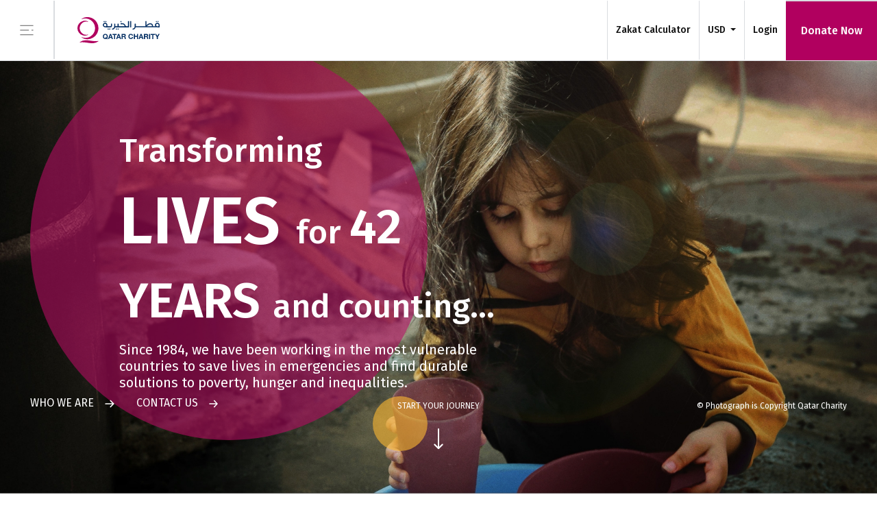

--- FILE ---
content_type: text/html; charset=utf-8
request_url: https://www.qcharity.org/en/global/home/index?oldUrl=https://www.qcharity.org/ar/qa/donation/generaldonationsearch?typeId=1&countryId=35&disableAccountAndCategory=False&categoryId=1057&DonationsTypeId=4
body_size: 223148
content:
<!DOCTYPE html>
<html style="overflow-x: hidden;">
<head>
    <meta http-equiv="X-UA-Compatible" content="IE=Edge">
    <meta name="msvalidate.01" content="E77DD781A22D578C3DF6F2C7201D0564" />
    <meta charset="utf-8" />
    <meta name="viewport" content="width=device-width, initial-scale=1.0, maximum-scale=2">
    <meta name="apple-itunes-app" content="app-id=998227578">
    <meta name="google-play-app" content="app-id=com.qcandroidfull">
    <meta name="google-site-verification" content="SzwysIoNtbH6LcodwayDO2HgulbOmqqggsttVfdcxBI" />
    <link rel="shortcut icon" href="https://www.qcharity.org/favicon.ico" type="image/x-icon" />

    
    
    <link href="/Content/QCGlobal/css/jquery-ui.min.css" rel="stylesheet" />
    <link href="/Content/QCGlobal/css/jquery-ui.structure.min.css" rel="stylesheet" />
    <link href="/Content/QCGlobal/css/jquery-ui.theme.min.css" rel="stylesheet" />
    <link href="/Content/modal-video.min.css" rel="stylesheet" />
    <link href="/Content/css/lightgallery.css" rel="stylesheet" />
    <link href="/Content/facebox.css" rel="stylesheet" />

    
    

    
    <link href="/Content/QCGlobal/css/qc.global.css?v=0.0002" rel="stylesheet" />
    

    
    
    <script async src="https://qatarcharityprd.api.useinsider.com/ins.js?id=10010950"></script>
    <script>
        var SELECTED_LANGUAGE_ID = '2';
        var USER_EMAIL = '';
    </script>
    <noscript>
        <img height="1" width="1" style="display:none;" title="" alt="" src="https://analytics.twitter.com/i/adsct?txn_id=nu0eq&p_id=Twitter&tw_sale_amount=0&tw_order_quantity=0" />
        <img height="1" width="1" style="display:none;" title="" alt="" src="//t.co/i/adsct?txn_id=nu0eq&p_id=Twitter&tw_sale_amount=0&tw_order_quantity=0" />
    </noscript>

    <title>  Qatar Charity </title>

    
    
        <script>
            var shortDateNames = ["Sun", "Mon", "Tue", "Wed", "Thu", "Fri", "Sat"];
            var fullDateNames = ["Sunday", "Monday", "Tuesday", "Wednesday", "Thursday", "Friday", "Saturday"];
            var shortMonthNames = ["Jan", "Feb", "Mar", "Apr", "May", "Jun", "Jul", "Aug", "Sep", "Oct", "Nov", "Dec"];
            var fullMonthNmes = ["January", "February", "March", "April", "May", "June", "July", "August", "September", "October", "November", "December"];
            var elapsedNames = ["ago", "seconds", "minute", "minutes", "hour", "hours", "day", "days", "week", "weeks", "month", "months"];
            var yearname = "Year";
            var Monthname = "Month";
            var Dayname = "Day";
        </script>
    <script type="text/javascript">
    adroll_adv_id = "FWHH5BK5VRDAXDYSDSY3FI";
    adroll_pix_id = "ESCW6HTRENBGJDWFATH37I";
    /* OPTIONAL: provide email to improve user identification */
    /* adroll_email = "username@example.com"; */
    (function () {
        var _onload = function () {
            if (document.readyState && !/loaded|complete/.test(document.readyState)) { setTimeout(_onload, 10); return }
            if (!window.__adroll_loaded) { __adroll_loaded = true; setTimeout(_onload, 50); return }
            var scr = document.createElement("script");
            var host = (("https:" == document.location.protocol) ? "https://s.adroll.com" : "http://a.adroll.com");
            scr.setAttribute('async', 'true');
            scr.type = "text/javascript";
            scr.src = host + "/j/roundtrip.js";
            ((document.getElementsByTagName('head') || [null])[0] ||
            document.getElementsByTagName('script')[0].parentNode).appendChild(scr);
        };
        if (window.addEventListener) { window.addEventListener('load', _onload, false); }
        else { window.attachEvent('onload', _onload) }
    }());
</script>
 <!--reflect the site verion here-->
    <!-- Google Code for Remarketing Tag -->


<!-- Google Tag Manager -->
<script>
    window.dataLayer = window.dataLayer || []
</script>

<script>
    (function (w, d, s, l, i) {
        w[l] = w[l] || []; w[l].push({
            'gtm.start':
            new Date().getTime(), event: 'gtm.js'
        }); var f = d.getElementsByTagName(s)[0],
        j = d.createElement(s), dl = l != 'dataLayer' ? '&l=' + l : ''; j.async = true; j.src =
        '//www.googletagmanager.com/gtm.js?id=' + i + dl; f.parentNode.insertBefore(j, f);
    })(window, document, 'script', 'dataLayer', 'GTM-WMXLGG');
</script>
<!-- End Google Tag Manager -->



<!-- Facebook Pixel Code -->

<!-- DO NOT MODIFY -->
<!-- End Facebook Pixel Code -->





 <!--reflect the site verion here-->
    <script type="text/javascript" defer="">
    (function (appKey, opts) {
        window.uxc = {
            __t: [],
            __ak: appKey,
            __o: opts,
            event: function (n, p) {
                this.__t.push(['event', n, p]);
            },
            setUserIdentity: function (i) {
                this.__t.push(['setUserIdentity', i]);
            },
            setUserProperty: function (k, v) {
                this.__t.push(['setUserProperty', k, v]);
            },
            setUserProperties: function (p) {
                this.__t.push(['setUserProperties', p]);
            },
        };
        var head = document.getElementsByTagName('head')[0];
        var script = document.createElement('script');
        script.type = 'text/javascript';
        script.src = '//websdk-recording.uxcam.com/index.js';
        script.async = true;
        script.defer = true;
        script.id = 'uxcam-web-sdk';
        script.crossOrigin = 'anonymous';
        head.appendChild(script);

        script.onload = function () {
            initializeCompleteTracking();
            // IMPLEMENT PRIVACY AFTER UXCAM LOADS
            implementPrivacySettings();
        };
    })('ungj1k9gcum3o07', {
        // Privacy options in initialization
        occludeAllTextFields: true,  // Mask all text inputs by default
        enableImprovedCodeCapture: true,
        enableMultiSessionRecord: false
    });

    // Privacy implementation function
    function implementPrivacySettings() {
        console.log('Implementing UXCam privacy settings...');

        // Occlude sensitive form fields
        uxc.occlude('input[type="email"]');           // Email fields
        uxc.occlude('input[type="tel"]');             // Phone fields  
        uxc.occlude('input[type="password"]');        // Password fields
        uxc.occlude('input[name*="email"]');          // Fields with 'email' in name
        uxc.occlude('input[name*="phone"]');          // Fields with 'phone' in name
        uxc.occlude('input[name*="mobile"]');         // Mobile number fields
        uxc.occlude('input[name*="card"]');           // Credit card fields
        uxc.occlude('input[name*="cvv"]');            // CVV fields
        uxc.occlude('input[name*="ssn"]');            // Social security
        uxc.occlude('input[name*="account"]');        // Account numbers

        // Occlude specific form fields by ID/class
        uxc.occlude('#UserEmail');                    // Specific email field
        uxc.occlude('#UserPhone');                    // Specific phone field
        uxc.occlude('#DonationAmount');               // Donation amounts
        uxc.occlude('.sensitive-data');               // Any element with this class
        uxc.occlude('.personal-info');                // Personal information sections

        // Occlude sensitive display text
        uxc.occlude('.user-email-display');          // Displayed email addresses
        uxc.occlude('.user-phone-display');          // Displayed phone numbers
        uxc.occlude('.user-name-display');           // Displayed full names
        uxc.occlude('.account-number');              // Account numbers
        uxc.occlude('.balance-amount');              // Account balances

    }

    // Global tracking state
    window.uxcamTracking = {
        pageLoadTime: new Date(),
        interactions: 0,
        scrollDepth: 0,
        timeOnPage: 0
    };

    // Language detection function
    function getLanguageFromUrl() {
        var path = window.location.pathname;
        var language = 'en'; // default

        if (path.startsWith('/ar/')) {
            language = 'ar';
        } else if (path.startsWith('/en/')) {
            language = 'en';
        }

        return language;
    }

    // Get language and locale information
    function getLanguageInfo() {
        var urlLanguage = getLanguageFromUrl();
        var browserLanguage = navigator.language || navigator.userLanguage;

        return {
            url_language: urlLanguage,
            browser_language: browserLanguage,
            is_arabic: urlLanguage === 'ar',
            is_english: urlLanguage === 'en',
            language_direction: urlLanguage === 'ar' ? 'rtl' : 'ltr'
        };
    }

    // Initialize complete tracking system
    function initializeCompleteTracking() {

        // Set user identity
        initializeUserIdentity();

        // Track initial page load
        trackPageLoad();

        // Set up all event listeners
        setupAllEventTracking();

        // Set up periodic tracking
        setupPeriodicTracking();

        // Track page unload
        setupPageUnloadTracking();
    }

    // User identity management
    function initializeUserIdentity() {
        const storedUserId = localStorage.getItem('userId');
        let userIdentity = storedUserId ? 'user_' + storedUserId : 'guest';
        var languageInfo = getLanguageInfo();

        //alert(userIdentity);
        uxc.setUserIdentity(userIdentity);

        // Set user properties including language
        uxc.setUserProperties({
            session_start: new Date().toISOString(),
            user_agent: navigator.userAgent,
            screen_resolution: screen.width + 'x' + screen.height,
            language: navigator.language,
            timezone: Intl.DateTimeFormat().resolvedOptions().timeZone,
            preferred_language: languageInfo.url_language,
            is_arabic_user: languageInfo.is_arabic,
            language_direction: languageInfo.language_direction,
            browser_language: languageInfo.browser_language
        });

    }

    // Page tracking with language info
    function trackPageLoad() {
        var languageInfo = getLanguageInfo();

        const pageData = {
            page_title: document.title,
            page_url: window.location.href,
            page_path: window.location.pathname,
            referrer: document.referrer,
            load_time: new Date().toISOString(),
            viewport_width: window.innerWidth,
            viewport_height: window.innerHeight,
            user_agent: navigator.userAgent,
            ...languageInfo
        };

        uxc.event('page_load', pageData);
    }

    function trackPageView() {
        var languageInfo = getLanguageInfo();

        const pageData = {
            page_title: document.title,
            page_url: window.location.href,
            page_path: window.location.pathname,
            timestamp: new Date().toISOString(),
            session_duration: Math.round((new Date() - window.uxcamTracking.pageLoadTime) / 1000),
            ...languageInfo
        };

        uxc.event('page_view', pageData);
    }

    // Complete event tracking setup
    function setupAllEventTracking() {

        // Click tracking (all clickable elements) with language info
        document.addEventListener('click', function (e) {
            const element = e.target;
            const elementInfo = getElementInfo(element);
            var languageInfo = getLanguageInfo();

            window.uxcamTracking.interactions++;

            // Check if it's a language switch link
            var isLanguageSwitch = false;
            var targetLanguage = null;

            if (element.href) {
                if (element.href.includes('/ar/') && !window.location.pathname.startsWith('/ar/')) {
                    isLanguageSwitch = true;
                    targetLanguage = 'ar';
                } else if (element.href.includes('/en/') && !window.location.pathname.startsWith('/en/')) {
                    isLanguageSwitch = true;
                    targetLanguage = 'en';
                }
            }

            uxc.event('element_click', {
                element_type: element.tagName.toLowerCase(),
                element_text: element.textContent?.trim().substring(0, 100) || '',
                element_id: element.id || '',
                element_class: element.className || '',
                element_href: element.href || '',
                element_value: element.value || '',
                click_x: e.clientX,
                click_y: e.clientY,
                page_path: window.location.pathname,
                is_language_switch: isLanguageSwitch,
                target_language: targetLanguage,
                timestamp: new Date().toISOString(),
                ...languageInfo,
                ...elementInfo
            });

            // Track language switch specifically
            if (isLanguageSwitch) {
                uxc.event('language_switch', {
                    new_language: targetLanguage,
                    old_language: languageInfo.url_language,
                    switch_method: 'link_click',
                    page_before_switch: window.location.href,
                    ...languageInfo,
                    timestamp: new Date().toISOString()
                });
            }
        });

        // Form interactions with language info
        document.addEventListener('submit', function (e) {
            const form = e.target;
            var languageInfo = getLanguageInfo();

            uxc.event('form_submit', {
                form_name: form.name || form.id || 'unnamed_form',
                form_action: form.action || '',
                form_method: form.method || 'get',
                page_path: window.location.pathname,
                timestamp: new Date().toISOString(),
                ...languageInfo
            });
        });

        document.addEventListener('change', function (e) {
            const element = e.target;
            if (['input', 'select', 'textarea'].includes(element.tagName.toLowerCase())) {
                var languageInfo = getLanguageInfo();

                uxc.event('form_field_change', {
                    field_type: element.type || element.tagName.toLowerCase(),
                    field_name: element.name || element.id || 'unnamed_field',
                    field_value_length: element.value ? element.value.length : 0,
                    page_path: window.location.pathname,
                    timestamp: new Date().toISOString(),
                    ...languageInfo
                });
            }
        });

        // Focus/blur tracking with language info
        document.addEventListener('focus', function (e) {
            if (['input', 'textarea', 'select'].includes(e.target.tagName.toLowerCase())) {
                var languageInfo = getLanguageInfo();

                uxc.event('field_focus', {
                    field_type: e.target.type || e.target.tagName.toLowerCase(),
                    field_name: e.target.name || e.target.id || 'unnamed_field',
                    page_path: window.location.pathname,
                    timestamp: new Date().toISOString(),
                    ...languageInfo
                });
            }
        }, true);

        // Scroll tracking with language info
        let scrollTimeout;
        window.addEventListener('scroll', function () {
            clearTimeout(scrollTimeout);
            scrollTimeout = setTimeout(function () {
                const scrollPercent = Math.round((window.scrollY / (document.body.scrollHeight - window.innerHeight)) * 100);

                if (scrollPercent > window.uxcamTracking.scrollDepth) {
                    window.uxcamTracking.scrollDepth = scrollPercent;
                    var languageInfo = getLanguageInfo();

                    // Track scroll milestones
                    if (scrollPercent >= 25 && scrollPercent < 50) {
                        uxc.event('scroll_milestone', {
                            milestone: '25%',
                            scroll_depth: scrollPercent,
                            ...languageInfo
                        });
                    } else if (scrollPercent >= 50 && scrollPercent < 75) {
                        uxc.event('scroll_milestone', {
                            milestone: '50%',
                            scroll_depth: scrollPercent,
                            ...languageInfo
                        });
                    } else if (scrollPercent >= 75 && scrollPercent < 100) {
                        uxc.event('scroll_milestone', {
                            milestone: '75%',
                            scroll_depth: scrollPercent,
                            ...languageInfo
                        });
                    } else if (scrollPercent >= 100) {
                        uxc.event('scroll_milestone', {
                            milestone: '100%',
                            scroll_depth: scrollPercent,
                            ...languageInfo
                        });
                    }
                }
            }, 250);
        });

        // Mouse movement tracking (throttled) with language info
        let mouseTimeout;
        document.addEventListener('mousemove', function (e) {
            clearTimeout(mouseTimeout);
            mouseTimeout = setTimeout(function () {
                // Track only significant mouse movements
                if (Math.random() < 0.01) { // Sample 1% of mouse movements
                    var languageInfo = getLanguageInfo();

                    uxc.event('mouse_movement', {
                        x: e.clientX,
                        y: e.clientY,
                        page_path: window.location.pathname,
                        timestamp: new Date().toISOString(),
                        ...languageInfo
                    });
                }
            }, 100);
        });

        // Keyboard events with language info
        document.addEventListener('keydown', function (e) {
            // Track special keys and shortcuts
            if (e.ctrlKey || e.metaKey || e.altKey || ['Enter', 'Escape', 'Tab'].includes(e.key)) {
                var languageInfo = getLanguageInfo();

                uxc.event('keyboard_shortcut', {
                    key: e.key,
                    ctrl: e.ctrlKey,
                    meta: e.metaKey,
                    alt: e.altKey,
                    shift: e.shiftKey,
                    page_path: window.location.pathname,
                    timestamp: new Date().toISOString(),
                    ...languageInfo
                });
            }
        });

        // Window resize with language info
        window.addEventListener('resize', function () {
            var languageInfo = getLanguageInfo();

            uxc.event('window_resize', {
                new_width: window.innerWidth,
                new_height: window.innerHeight,
                page_path: window.location.pathname,
                timestamp: new Date().toISOString(),
                ...languageInfo
            });
        });

        // Visibility change (tab switch) with language info
        document.addEventListener('visibilitychange', function () {
            var languageInfo = getLanguageInfo();

            uxc.event('visibility_change', {
                hidden: document.hidden,
                visibility_state: document.visibilityState,
                page_path: window.location.pathname,
                timestamp: new Date().toISOString(),
                ...languageInfo
            });
        });

        // Error tracking with language info
        window.addEventListener('error', function (e) {
            var languageInfo = getLanguageInfo();

            uxc.event('javascript_error', {
                error_message: e.message,
                error_filename: e.filename,
                error_line: e.lineno,
                error_column: e.colno,
                page_path: window.location.pathname,
                timestamp: new Date().toISOString(),
                ...languageInfo
            });
        });

        // Promise rejection tracking with language info
        window.addEventListener('unhandledrejection', function (e) {
            var languageInfo = getLanguageInfo();

            uxc.event('promise_rejection', {
                reason: e.reason?.toString() || 'Unknown promise rejection',
                page_path: window.location.pathname,
                timestamp: new Date().toISOString(),
                ...languageInfo
            });
        });
    }

    // Helper function to get element information
    function getElementInfo(element) {
        const rect = element.getBoundingClientRect();
        return {
            element_position_x: Math.round(rect.left),
            element_position_y: Math.round(rect.top),
            element_width: Math.round(rect.width),
            element_height: Math.round(rect.height),
            element_visible: rect.top >= 0 && rect.left >= 0 &&
                rect.bottom <= window.innerHeight &&
                rect.right <= window.innerWidth
        };
    }

    // Periodic tracking with language info
    function setupPeriodicTracking() {
        // Track time on page every 30 seconds
        setInterval(function () {
            window.uxcamTracking.timeOnPage += 30;
            var languageInfo = getLanguageInfo();

            uxc.event('time_on_page', {
                duration_seconds: window.uxcamTracking.timeOnPage,
                interactions_count: window.uxcamTracking.interactions,
                scroll_depth: window.uxcamTracking.scrollDepth,
                page_path: window.location.pathname,
                timestamp: new Date().toISOString(),
                ...languageInfo
            });
        }, 30000);

        // Track session heartbeat every 5 minutes
        setInterval(function () {
            var languageInfo = getLanguageInfo();

            uxc.event('session_heartbeat', {
                session_duration: Math.round((new Date() - window.uxcamTracking.pageLoadTime) / 1000),
                page_path: window.location.pathname,
                timestamp: new Date().toISOString(),
                ...languageInfo
            });
        }, 300000);
    }

    // Page unload tracking with language info
    function setupPageUnloadTracking() {
        window.addEventListener('beforeunload', function () {
            var languageInfo = getLanguageInfo();

            const sessionData = {
                session_duration: Math.round((new Date() - window.uxcamTracking.pageLoadTime) / 1000),
                total_interactions: window.uxcamTracking.interactions,
                max_scroll_depth: window.uxcamTracking.scrollDepth,
                page_path: window.location.pathname,
                timestamp: new Date().toISOString(),
                ...languageInfo
            };

            uxc.event('page_unload', sessionData);

            // Send beacon to ensure data is sent
            if (navigator.sendBeacon) {
                navigator.sendBeacon('/api/uxcam-tracking', JSON.stringify(sessionData));
            }
        });
    }

    // Public functions for manual tracking with language info
    window.trackCustomEvent = function (eventName, properties = {}) {
        var languageInfo = getLanguageInfo();

        uxc.event(eventName, {
            ...properties,
            page_path: window.location.pathname,
            page_url: window.location.href,
            timestamp: new Date().toISOString(),
            user_triggered: true,
            ...languageInfo
        });
    };

    window.trackUserAction = function (action, context = {}) {
        var languageInfo = getLanguageInfo();

        uxc.event('user_action', {
            action: action,
            ...context,
            page_path: window.location.pathname,
            timestamp: new Date().toISOString(),
            ...languageInfo
        });
    };

    // User login tracking with language info
    window.handleUserLogin = function (userId) {
        //alert(userId);
        localStorage.setItem('userId', userId);
        const userIdentity = 'user_' + userId;
        var languageInfo = getLanguageInfo();

        uxc.setUserIdentity(userIdentity);

        // Set user language properties
        uxc.setUserProperty('preferred_language', languageInfo.url_language);
        uxc.setUserProperty('is_arabic_user', languageInfo.is_arabic);
        uxc.setUserProperty('language_direction', languageInfo.language_direction);

        uxc.event('user_login', {
            user_id: userId,
            login_timestamp: new Date().toISOString(),
            page_path: window.location.pathname,
            ...languageInfo
        });

    };

    // FIXED: User logout tracking with localStorage clearing
    window.handleUserLogout = function () {
        try {
            const userId = localStorage.getItem('userId');
            var languageInfo = getLanguageInfo();


            // Track logout event before clearing
            if (userId) {
                uxc.event('user_logout', {
                    user_id: userId,
                    logout_timestamp: new Date().toISOString(),
                    session_duration: Math.round((new Date() - window.uxcamTracking.pageLoadTime) / 1000),
                    page_path: window.location.pathname,
                    ...languageInfo
                });
            }

            // CLEAR LOCALSTORAGE - THIS WAS MISSING!
            localStorage.removeItem('userId');
            localStorage.removeItem('userIdentity');
            localStorage.removeItem('userName');
            localStorage.removeItem('userFullName');

            // Clear any other user-specific items
            // localStorage.removeItem('cartData');
            // localStorage.removeItem('userPreferences');

            // Set UXCam identity to guest
            uxc.setUserIdentity('guest');

            // Reset user properties to guest
            uxc.setUserProperty('preferred_language', languageInfo.url_language);
            uxc.setUserProperty('is_arabic_user', languageInfo.is_arabic);
            uxc.setUserProperty('user_type', 'guest');

            // Reset tracking state
            if (window.uxcamTracking) {
                window.uxcamTracking.interactions = 0;
                window.uxcamTracking.scrollDepth = 0;
                window.uxcamTracking.pageLoadTime = new Date();
            }

            //alert('User logged out - localStorage cleared');

        } catch (error) {
            console.error('Error in handleUserLogout:', error);

            // Fallback: clear localStorage anyway
            try {
                localStorage.removeItem('userId');
                uxc.setUserIdentity('guest');
                //alert('Logout completed (fallback)');
            } catch (fallbackError) {
                console.error('Fallback logout failed:', fallbackError);
            }
        }
    };

    // Initialize on DOM ready (fallback)
    if (document.readyState === 'loading') {
        document.addEventListener('DOMContentLoaded', function () {
            setTimeout(function () {
                if (!window.uxcamTracking) {
                    initializeCompleteTracking();
                }
            }, 1000);
        });
    } else {
        setTimeout(function () {
            if (!window.uxcamTracking) {
                initializeCompleteTracking();
            }
        }, 1000);
    }
</script>
</head>

<body>
    <noscript>
        <iframe src="//www.googletagmanager.com/ns.html?id=GTM-WMXLGG"
                height="0" width="0" style="display:none;visibility:hidden"></iframe>
    </noscript>
    <!-- Menu (Header) -->
    <!--
    Navbar
    ----------
-->



<!-- As a link -->



<nav class="qcg-menu navbar navbar-light bg-white fixed-top border-bottom">
    


    <div class="container-fluid navbar-expand-xxl bg-white justify-content-start justify-content-lg-between px-0">
        <button id="navbar-toggler" class="navbar-toggler shadow-none d-flex d-xxl-none align-items-center rounded-0"
                onclick="this.classList.toggle('opened'); this.setAttribute('aria-expanded', this.classList.contains('opened'));toggleNotificationBar();"
                type="button"
                data-bs-toggle="collapse"
                data-bs-target="#navbarNav"
                aria-controls="navbarNav"
                arianavbar-brand mb-0 h1-expanded="false"
                aria-label="Toggle navigation">
            <svg class="mx-auto" width="32" height="32" viewBox="0 0 100 100">
                <path class="line line1" d="M 20,29.000046 H 80.000231 C 80.000231,29.000046 94.498839,28.817352 94.532987,66.711331 94.543142,77.980673 90.966081,81.670246 85.259173,81.668997 79.552261,81.667751 75.000211,74.999942 75.000211,74.999942 L 25.000021,25.000058" />
                <path class="line line2" cx="1" cy="1" r="1" d="M 20,50 H 80" />
                <path class="line line3" d="M 20,70.999954 H 80.000231 C 80.000231,70.999954 94.498839,71.182648 94.532987,33.288669 94.543142,22.019327 90.966081,18.329754 85.259173,18.331003 79.552261,18.332249 75.000211,25.000058 75.000211,25.000058 L 25.000021,74.999942" />
            </svg>
            
        </button>
        <div class="h-100 bg-light" style="width: 1px;"></div>
        <a class="navbar-brand py-6 mb-0 h1 bg-white ms-0 ms-md-7" href="/en/global/q">
            <img src="/Content/QCGlobal/icons/qc-main-logo.svg" alt="" loading="lazy" class="mx-auto" />
        </a>
        <div class="collapse navbar-collapse bg-white" id="navbarNav">
            <form class="col-12 d-flex d-sm-none justify-content-end" style="height: 86px;">
                <button class="btn btn-lg btn-primary rounded-0 align-self-stretch px-5 f-base"
                        onclick="subForm()" type="button">
                    Donate Now
                </button>
            </form>
            <ul class="navbar-nav ms-auto mb-2 mb-lg-0 fw-medium align-items-start align-items-xxl-center">
                <!--
                    About Qatar charity
                -->
                <li class="nav-item dropdown">
                    <a class="nav-link dropdown-toggle text-uppercase"
                       aria-current="page"
                       href="#"
                       id="navbarDropdownMenuLink"
                       role="button"
                       data-bs-toggle="dropdown"
                       aria-expanded="false">
                        About Qatar Charity
                    </a>
                    <div class="dropdown-menu w-100" aria-labelledby="navbarDropdownMenuLink">
                        <div class="container-fluid">
                            <div class="row gx-0">
                                <div class="col-11 offset-1">
                                    <div class="row h-100 d-flex flex-row">
                                        <div class="col-4 d-none d-xxl-block align-self-center">
                                            <h1 class="fw-normal" style="font-size: 36px;">
                                                About
                                            </h1>
                                            <h1 class="display-4 fw-bolder">
                                                Qatar Charity
                                            </h1>
                                        </div>
                                        <ul class="col-12 col-xxl-3 list-group">
                                            <li class="list-group-item"><a class="dropdown-item" href="/en/global/who-are-we">Who we are</a></li>
                                            <li class="list-group-item"><a class="dropdown-item" href="/en/global/governance-structure">Governance</a></li>
                                            <li class="list-group-item"><a class="dropdown-item" href="/en/global/transparency">Transparency</a></li>
                                            <li class="list-group-item"><a class="dropdown-item" href="/en/global/international-partnerships">Partnerships and Networks</a></li>
                                        </ul>
                                        <ul class="col-12 col-xxl-3 list-group">
                                            <li class="list-group-item"><a class="dropdown-item" href="/en/global/qatar-charity-offices/board-of-trustees">The Board of Directors</a></li>
                                            <li class="list-group-item"><a class="dropdown-item" href="/en/global/financial-reports">Financial Reports</a></li>
                                            <li class="list-group-item"><a class="dropdown-item" href="https://qch.qa/Annual_Report-Global" target="_blank">Annual Reports</a></li>
                                            <li class="list-group-item"><a class="dropdown-item" href="/en/global/reach-us">Contact us</a></li>
                                            <li class="list-group-item"><a class="dropdown-item" href="/en/global/faqs">FAQ</a></li>
                                        </ul>
                                    </div>
                                </div>
                            </div>
                        </div>
                    </div>
                    
                </li>

                <!--
                    Our work
                -->
                <li class="nav-item dropdown">
                    <a class="nav-link dropdown-toggle text-uppercase"
                       aria-current="page"
                       href="#"
                       id="navbarDropdownMenuLink"
                       role="button"
                       data-bs-toggle="dropdown"
                       aria-expanded="false">
                        Our work
                    </a>
                    <div class="dropdown-menu w-100" aria-labelledby="navbarDropdownMenuLink">
                        <div class="container-fluid">
                            <div class="row">
                                <div class="col-11 offset-1">
                                    <div class="row h-100 d-flex flex-row">
                                        <div class="col-4 d-none d-xxl-block align-self-center">
                                            <h1 class="fw-normal" style="font-size: 36px;">
                                                Our
                                            </h1>
                                            <h1 class="display-4 fw-bolder">
                                                Work
                                            </h1>
                                        </div>
                                        <ul class="col-12 col-xxl-3 list-group">
                                            <li class="list-group-item"><a class="dropdown-item" href="/en/global/relief">Humanitarian Assistance</a></li>
                                            <li class="list-group-item"><a class="dropdown-item" href="/en/global/ourwork?work=CleanWaterAndSanitation">Water and sanitation</a></li>
                                            <li class="list-group-item"><a class="dropdown-item" href="/en/global/ourwork?work=HealthNutrition">Health</a></li>
                                            <li class="list-group-item"><a class="dropdown-item" href="/en/global/ourwork?work=SocialWelfare">Social Welfare</a></li>
                                            <li class="list-group-item"><a class="dropdown-item" href="/en/global/ourwork?work=SocialCohesion">Social Cohesion</a></li>
                                            <li class="list-group-item"><a class="dropdown-item" href="/en/global/ourwork?work=SocialHousing">Social Housing</a></li>
                                            <li class="list-group-item"><a class="dropdown-item" href="/en/global/ourwork?work=Education">Education</a></li>
                                        </ul>
                                        <ul class="col-12 col-xxl-3 list-group">
                                            <li class="list-group-item"><a class="dropdown-item" href="/en/global/ourwork?work=FoodSecurity">Food Security</a></li>
                                            <li class="list-group-item"><a class="dropdown-item" href="/en/global/ourwork?work=EconomicEmpowerment">Economic Empowerment</a></li>
                                            <li class="list-group-item"><a class="dropdown-item" href="http://qch.qa/Child_Sponsorships ">Child Sponsorships</a></li>
                                            <li class="list-group-item"><a class="dropdown-item" href="http://qch.qa/Refugee_Crisis">Refugee Crisis</a></li>
                                        </ul>
                                    </div>
                                </div>
                            </div>
                        </div>
                    </div>
                </li>

                <!--
                    Where we work
                -->
                <li class="nav-item">
                    <a class="nav-link text-uppercase" href="/en/global/wherewework">Where we work</a>
                </li>

                <!--
                Media Center
                -->
                <li class="nav-item dropdown">
                    <a class="nav-link dropdown-toggle text-uppercase"
                       aria-current="page"
                       href="#"
                       id="navbarDropdownMenuLink"
                       role="button"
                       data-bs-toggle="dropdown"
                       aria-expanded="false">
                        Media Center
                    </a>
                    <div class="dropdown-menu w-100" aria-labelledby="navbarDropdownMenuLink">
                        <div class="container-fluid">
                            <div class="row">
                                <div class="col-11 offset-1">
                                    <div class="row h-100 d-flex flex-row">
                                        <div class="col-4 d-none d-xxl-block align-self-center">
                                            <h1 class="fw-normal" style="font-size: 36px;">
                                                Media
                                            </h1>
                                            <h1 class="display-4 fw-bolder">
                                                Center
                                            </h1>
                                        </div>
                                        <ul class="col-12 col-xxl-3 list-group">
                                            <li class="list-group-item"><a class="dropdown-item" href="/en/global/media-global">Multimedia</a></li>
                                            <li class="list-group-item"><a class="dropdown-item" href="/en/global/publications">Publications</a></li>
                                            <li class="list-group-item"><a class="dropdown-item" href="/en/global/news/newsinternational">News</a></li>
                                        </ul>
                                    </div>
                                </div>
                            </div>
                        </div>
                    </div>
                </li>

                <!--
                Contact Us
                -->
                <li class="nav-item">
                    <a class="nav-link text-uppercase" href="/en/global/reach-us" tabindex="-1" aria-disabled="true">
                        Contact us
                    </a>
                </li>

                <!--
                Zakat Calculator
                -->
                <li class="nav-item d-block d-xl-none">
                    <a class="nav-link" href="/en/global/zakat" aria-expanded="false">
                        Zakat Calculator
                    </a>
                </li>

                <!--
                Currency
                -->
                <li class="nav-item dropdown d-md-none">
                    <a class="nav-link dropdown-toggle text-uppercase"
                       aria-current="page"
                       href="#"
                       id="navbarDropdownMenuLink"
                       role="button"
                       data-bs-toggle="dropdown"
                       aria-expanded="false">
                        <span>USD</span>
                    </a>
                    <div class="dropdown-menu w-100" aria-labelledby="navbarDropdownMenuLink">
                        <div class="container-fluid">
                            <div class="row">
                                <div class="col-11 offset-1">
                                    <div class="row h-100 d-flex flex-row">
                                        <ul class="col-12 list-group">
                                                <li class="list-group-item"><a class="dropdown-item" href="#" onclick="changeCurrency('1')">QAR -  Qatari riyal</a></li>
                                                <li class="list-group-item"><a class="dropdown-item" href="#" onclick="changeCurrency('2')">USD -  United States dollar</a></li>
                                                <li class="list-group-item"><a class="dropdown-item" href="#" onclick="changeCurrency('3')">EUR -  Euro</a></li>
                                        </ul>
                                        
                                    </div>
                                </div>
                            </div>
                        </div>
                    </div>
                </li>
                
            </ul>
        </div>
        <!-- Right elements -->
        <!--<div class="collapse navbar-collapse collapse-right bg-white" id="navbarNav">
        </div>-->
        <ul class="navbar-nav navbar-nav-2 mb-0 fw-medium align-items-center flex-row ms-auto">
            <!-- V-Divider -->
            <li class="nav-item h-100 bg-light d-none d-xl-block" style="width: 1px;">
            </li>
            <!-- V-Divider -->
            <!-- Zakat -->
            <li class="nav-item d-none d-xl-block">
                <a class="nav-link" href="/en/global/zakat" aria-expanded="false">
                    Zakat Calculator
                </a>
            </li>
            <!-- Zakat -->
            <!-- V-Divider -->
            <li class="nav-item h-100 bg-light d-none d-md-block" style="width: 1px;">
            </li>
            <!-- V-Divider -->
            <li class="nav-item dropdown d-none d-md-block">
                <a class="nav-link dropdown-toggle text-uppercase"
                   aria-current="page"
                   href="#"
                   id="navbarDropdownMenuLink"
                   role="button"
                   data-bs-toggle="dropdown"
                   aria-expanded="false">
                    <span>USD</span>
                </a>
                <div class="dropdown-menu w-100" aria-labelledby="navbarDropdownMenuLink">
                    <div class="container-fluid">
                        <div class="row">
                            <div class="col-12 col-lg-11 offset-lg-1">
                                <div class="row h-100 d-flex flex-row">
                                    <div class="col-4 align-self-center">
                                        <h1 class="fw-normal" style="font-size: 36px;">
                                            Select
                                        </h1>
                                        <h1 class="display-4 fw-bolder">
                                            Currency
                                        </h1>
                                    </div>
                                    <ul class="col-3 list-group">
                                            <li class="list-group-item"><a class="dropdown-item" href="#" onclick="changeCurrency('1')">QAR -  Qatari riyal</a></li>
                                            <li class="list-group-item"><a class="dropdown-item" href="#" onclick="changeCurrency('2')">USD -  United States dollar</a></li>
                                            <li class="list-group-item"><a class="dropdown-item" href="#" onclick="changeCurrency('3')">EUR -  Euro</a></li>
                                    </ul>
                                    
                                </div>
                            </div>
                        </div>
                    </div>
                </div>
            </li>
            <!-- V-Divider -->
            <li class="nav-item h-100 bg-light d-none d-md-block" style="width: 1px;">
            </li>
            <!-- V-Divider -->
            <!-- Search -->
            
            <!-- Search -->
            <!--
                Temporary hidden till Phase 3
                <li class="nav-item d-none d-md-block">
                <a class="nav-link px-3"
                   aria-current="page"
                   href="#"
                   id="navbarDropdownMenuLink"
                   role="button"
                   data-bs-toggle="dropdown"
                   aria-expanded="false">
                    <span class="position-relative">
                        <img src="~/Content/QCGlobal/images/notification-0.svg" />
                        <span class="position-absolute start-100 top-0 translate-middle badge border border-light rounded-circle bg-primary p-1 f-xxs">
                            99
                            <span class="visually-hidden">unread messages</span>
                        </span>
                    </span>
                </a>
            </li> -->



<!-- Profile -->
<!-- Profile md screen -->
<li class="nav-item d-none d-md-flex">
        <a class="nav-link px-3" href="/en/global/account/login">
            Login
        </a>
</li>
<!-- Profile -->
<!-- Notifications md screen -->

<!-- Notification and profile sm and xs screen -->
<li class="profilemenumobile nav-item d-flex d-md-none">
        <a href="/en/global/account/login">
            Login
        </a>
</li>




            <li class="nav-item" id="basketIconDiv">

            </li>

        </ul>
        <!-- Right elements -->
        <ul class="navbar-nav flex-row d-none d-sm-block ms-0">
            <li>
                <form class="d-flex text-nowrap" style="height: 86px;">
                    <button class="btn btn-lg btn-primary rounded-0 align-self-stretch px-5 f-base"
                            onclick="subForm()" type="button">
                        Donate Now
                    </button>
                </form>
            </li>
        </ul>
    </div>
</nav>


    <!-- End Menu (Header) -->
    <!-- body blace holder -->
    




<!--
    Main banner
    ----------
-->
<main class="main-banner background-index bg-cover bg-cover-center px-xxl-10 px-xl-5 text-white overflow-hidden"
      style="">
    <!-- <div class="bg-cover" style="background-image: url('img/Mask\ Group\ 5.png');">
    </div> -->
    <div class="container-fluid h-100">
        <div class="row h-100">
            <div class="col-12 align-self-end align-self-sm-center">
                <div class="rounded-circle align-self-center text-nowrap main-banner-circle">
                    <p class="display-5 ml12Letter">
                        Transforming
                    </p>
                    <p>
                        <span class="display-1 text-uppercase fw-bold">
                            lives
                        </span>
                        <span class="display-5">
                            for
                        </span>
                        <span class="display-3 fw-bold">
                            42
                        </span>
                    </p>
                    <p>
                        <span class="display-3 fw-bold text-uppercase">
                            Years
                        </span>
                        <span class="display-5">
                            and
                        </span>
                        <span class="display-5">
                            counting…
                        </span>
                    </p>
                    <h5 class="mt-3 fw-normal d-none d-sm-block">
                        Since 1984, we have been working in the most vulnerable
                        <br>
                        countries to save lives in emergencies and find durable
                        <br>
                        solutions to poverty, hunger and inequalities.
                    </h5>
                    <div class="rounded-circle small-circle float-end mt-8 mt-md-0 elemAnimateOnScroll">
                    </div>
                </div>
            </div>
        </div>
        <div class="row mt-n10 mt-md-n12 mt-lg-n13 mt-xl-n14">
            <div class="col-12 align-self-end">
                <div class="row justify-content-between">
                    <div class="col gx-10 gx-sm-9">
                        <a href="/en/global/who-are-we" class="text-white text-uppercase text-decoration-none float-start">
                            Who we are
                            <svg xmlns="http://www.w3.org/2000/svg" width="13.717" height="13.717"
                                 viewBox="0 0 13.717 13.717" class="ms-3">
                                <path d="M2.682,42.3H7.069a1,1,0,0,1,.175.02.817.817,0,0,1,.551,1.067.8.8,0,0,1-.638.48.654.654,0,0,1-.088,0H.741a.643.643,0,0,1-.087-.01A.8.8,0,0,1,0,43.174a.814.814,0,0,1,0-.088V36.8a.814.814,0,0,1,1.086-.726.8.8,0,0,1,.48.638.825.825,0,0,1,0,.088v4.388L8.35,34.382a1.523,1.523,0,0,1,.137-.109.807.807,0,0,1,1.159.405.794.794,0,0,1-.076.677,1.542,1.542,0,0,1-.11.138L2.682,42.3Z"
                                      transform="translate(-17.304 37.873) rotate(-135)" fill="currentColor" />
                            </svg>
                        </a>
                        <div class="d-none d-md-block d-lg-none mb-4">
                            <br />
                        </div>
                        <a href="/en/global/reach-us" class="text-white text-uppercase text-decoration-none ms-7 ms-sm-0 ms-lg-7 float-end float-md-start">
                            Contact Us
                            <svg xmlns="http://www.w3.org/2000/svg" width="13.717" height="13.717"
                                 viewBox="0 0 13.717 13.717" class="ms-3">
                                <path d="M2.682,42.3H7.069a1,1,0,0,1,.175.02.817.817,0,0,1,.551,1.067.8.8,0,0,1-.638.48.654.654,0,0,1-.088,0H.741a.643.643,0,0,1-.087-.01A.8.8,0,0,1,0,43.174a.814.814,0,0,1,0-.088V36.8a.814.814,0,0,1,1.086-.726.8.8,0,0,1,.48.638.825.825,0,0,1,0,.088v4.388L8.35,34.382a1.523,1.523,0,0,1,.137-.109.807.807,0,0,1,1.159.405.794.794,0,0,1-.076.677,1.542,1.542,0,0,1-.11.138L2.682,42.3Z"
                                      transform="translate(-17.304 37.873) rotate(-135)" fill="currentColor" />
                            </svg>
                        </a>
                    </div>
                    <div class="col text-center d-none d-md-block">
                        <div class="">
                            <a href="#secWhatDrivesUs" class="text-white text-uppercase text-decoration-none">
                                <sub>
                                    Start Your Journey
                                </sub>
                                <br>
                                <br>
                                <svg xmlns="http://www.w3.org/2000/svg" xmlns:xlink="http://www.w3.org/1999/xlink"
                                     width="14" height="32" viewBox="0 0 14 32">
                                    <defs>
                                        <clipPath id="a">
                                            <rect width="32" height="14" transform="translate(1226 1941)"
                                                  fill="currentColor" stroke="#707070" stroke-width="1" />
                                        </clipPath>
                                    </defs>
                                    <g transform="translate(1955 -1226) rotate(90)" clip-path="url(#a)">
                                        <path d="M8.414,24.994H14a1.278,1.278,0,0,1,.223.025,1.04,1.04,0,0,1,.7,1.358,1.018,1.018,0,0,1-.812.611.832.832,0,0,1-.112.006H5.944a.82.82,0,0,1-.111-.013,1.023,1.023,0,0,1-.827-.874A1.037,1.037,0,0,1,5,25.994v-8a1.036,1.036,0,0,1,1.383-.924,1.023,1.023,0,0,1,.611.812A1.051,1.051,0,0,1,7,17.994V23.58L25.294,5.286a1.94,1.94,0,0,1,.175-.139,1.028,1.028,0,0,1,1.476.516,1.011,1.011,0,0,1-.1.862,1.964,1.964,0,0,1-.14.176L8.414,24.994Z"
                                              transform="translate(1242 1970.627) rotate(-135)" fill="currentColor" />
                                    </g>
                                </svg>
                            </a>
                        </div>
                    </div>
                    <div class="col text-end d-none d-md-block">
                        <div class="">
                            <sub>
                                © Photograph is Copyright Qatar Charity
                                
                            </sub>
                        </div>
                    </div>

                </div>
            </div>

        </div>
        <!-- <div class="row row-cols-1 position-relative">
        </div> -->
    </div>
    <!-- <div class="clear-fix"></div> -->
    <div class="container-fluid h-100 d-flex pb-5 px-8">
    </div>
</main>

<!--
    what drives us
    ----------
-->
<section id="secWhatDrivesUs" class="what-drives-us">
    <div class="container">
        <div class="row gx-6 gx-xl-9 justify-content-between">
            <div class="col-10 col-sm-8 gx-0 gx-sm-9 ms-n9 ms-sm-0 col-md-6">
                <div class="img-effect position-relative text-primary">
                    <img src="/Content/QCGlobal/images/what-drives-us.svg" class="img-fluid" alt="">
                    <svg class="img-effect-circles position-absolute" viewbox="0,0 10,10" height="15rem"
                         style="transform: rotate(0.4turn);">
                        <!-- the path to be animated along -->
                        <path class="track" fill="none" stroke-width=".09"
                              d="M 5 5 m -4, 0 a 4,4 0 1,0 8,0 a 4,4 0 1,0 -8,0" />
                        <!-- the mover -->
                        <circle class="marker" r="1" fill="currentColor"></circle>
                    </svg>
                </div>
            </div>
            <div class="col-1 col-sm-4 col-md-6 gx-9 z-index-1">
                <div class="col d-flex f-ptSerif text-start right-0 mt-0 mt-md-12 mt-lg-n5 ms-n15 ms-sm-n12 ms-md-0 ms-lg-n15">
                    <div class="">
                        <h1 class="display-5 fw-bolder">
                            what
                        </h1>
                        <h1 class="display-1 fw-bolder ml12Letter">
                            drives
                        </h1>
                        <h1 class="display-3 fw-bolder">
                            us
                        </h1>
                    </div>

                </div>
                <div class="col d-none d-lg-block">
                    <div class="col">
                        <h1 class="mb-4  text-uppercase showOnScroll">
                            Our Mission
                        </h1>
                        <h4 class="fw-normal lh-base showOnScroll">
                            We implement humanitarian and development programs, mobilize support and resources, and build effective partnerships to provide a decent life for all.
                        </h4>
                    </div>
                    <h1 class="display-6">&nbsp;</h1>
                    <div class="col">
                        <h1 class="gy-1  text-uppercase showOnScroll">
                            Our Vision
                        </h1>
                        <h4 class="fw-normal lh-base showOnScroll">
                            We envision a world in which all human beings have the right to live in peace and
                            dignity
                        </h4>
                    </div>
                    <div class="col">
                        <a href="/en/global/who-are-we" class="btn btn-outline-primary rounded-pill btn-sm my-3">
                            Read More
                            <svg xmlns="http://www.w3.org/2000/svg" width="28.327" height="12.393"
                                 viewBox="0 0 28.327 12.393" class="ms-3">
                                <path d="M3.022,17.694H7.967a1.131,1.131,0,0,1,.2.022.92.92,0,0,1,.621,1.2.9.9,0,0,1-.719.541.737.737,0,0,1-.1.005H.836a.726.726,0,0,1-.1-.012.905.905,0,0,1-.732-.774.918.918,0,0,1-.005-.1V11.5a.917.917,0,0,1,1.224-.818.905.905,0,0,1,.541.719.93.93,0,0,1,.005.1v4.945L17.964.248a1.717,1.717,0,0,1,.155-.123.91.91,0,0,1,1.307.457.9.9,0,0,1-.086.763,1.739,1.739,0,0,1-.124.156L3.022,17.694Z"
                                      transform="translate(14.167 19.963) rotate(-135)" fill="currentColor" />
                            </svg>
                        </a>
                    </div>
                </div>
            </div>
            <div class="col d-block d-lg-none mt-8">
                <div class="col">
                    <h1 class="mb-4 text-uppercase">
                        Our Mission
                    </h1>
                    <h4 class="fw-normal lh-base">
                        We assist and support vulnerable communities in achieving progress and prosperity by:
                    </h4>
                </div>
                <h5 class="">&nbsp;</h5>
                <div class="col">
                    <h1 class="gy-1 text-uppercase">
                        Our Vision
                    </h1>
                    <h4 class="fw-normal lh-base">
                        We envision a world in which all human beings have the right to live in peace and
                        dignity
                    </h4>
                </div>
                <div class="col">
                    <button type="button" class="btn btn-outline-primary rounded-pill btn-sm my-3"
                            data-toggle="button" autocomplete="off">
                        Read More
                        <svg xmlns="http://www.w3.org/2000/svg" width="28.327" height="12.393"
                             viewBox="0 0 28.327 12.393" class="ms-3">
                            <path d="M3.022,17.694H7.967a1.131,1.131,0,0,1,.2.022.92.92,0,0,1,.621,1.2.9.9,0,0,1-.719.541.737.737,0,0,1-.1.005H.836a.726.726,0,0,1-.1-.012.905.905,0,0,1-.732-.774.918.918,0,0,1-.005-.1V11.5a.917.917,0,0,1,1.224-.818.905.905,0,0,1,.541.719.93.93,0,0,1,.005.1v4.945L17.964.248a1.717,1.717,0,0,1,.155-.123.91.91,0,0,1,1.307.457.9.9,0,0,1-.086.763,1.739,1.739,0,0,1-.124.156L3.022,17.694Z"
                                  transform="translate(14.167 19.963) rotate(-135)" fill="currentColor" />
                        </svg>
                    </button>
                </div>
            </div>
        </div>
    </div>
</section>
<!------------------------------------>
<!--
    Our fields
    ----------
-->
<section class="our-fields section-number">
    <div class="container">
        <div class="row gx-6 gx-xl-9">
            <div class="col-12">
                <h1 class="display-4 fw-bold position-relative header-circle text-uppercase">
                    Our areas of intervention
                </h1>
            </div>
        </div>
        <div class="row gx-6 gx-xl-9 mt-0 mt-sm-6 justify-content-between align-items-end">
            <div class="col-12 col-md-7 col-lg-6">
                <p class="mb-7 showOnScroll">
                    We envision a world in which all human beings have the right to live in peace and dignity
                </p>

            </div>
            <p class="col-md-5 col-lg-6 d-none d-md-block align-content-end text-end v-line-after-pimary f-xs">
                All photosCopyright &#64; Qatar Charity
            </p>
            <div class="col mb-9">

            </div>
        </div>
        <div class="row gx-6 gx-xl-9 row-cols-2 row-cols-md-3 row-cols-lg-4 row-cols-xxl-4 gx-lg-6 gx-xl-9">
            <!-- Card-1 -->
            <div class="col d-flex align-items-center hovereffect">
                <a href="/en/global/ourwork?work=SocialWelfare" class="card rounded-0 border-0 mb-9 mb-md-10 mb-lg-12 text-decoration-none text-body p-0">
                    <div class="card-img  img-motion rounded-0">
                        <img class="col-12" src="/Content/QCGlobal/images/Humanitarianassistance.jpg" alt="...">

                        <div class="overlay text-white align-items-center justify-content-center">
                            <p class="card-text btn btn-primary rounded-circle px-4 py-6 mt-12">
                                <svg xmlns="http://www.w3.org/2000/svg" xmlns:xlink="http://www.w3.org/1999/xlink"
                                     width="32" height="14" viewBox="0 0 32 14">
                                    <defs>
                                        <clipPath id="clip-path">
                                            <rect id="Rectangle_4832" data-name="Rectangle 4832" width="32" height="14"
                                                  fill="currentColor" stroke="currentColor" stroke-width="1" />
                                        </clipPath>
                                    </defs>
                                    <g id="Arrow" clip-path="url(#clip-path)">
                                        <path id="Path_16210" data-name="Path 16210"
                                              d="M3.414,19.988H9a1.278,1.278,0,0,1,.223.025,1.04,1.04,0,0,1,.7,1.358,1.018,1.018,0,0,1-.812.611A.832.832,0,0,1,9,21.988H.944a.821.821,0,0,1-.111-.013A1.023,1.023,0,0,1,.006,21.1,1.037,1.037,0,0,1,0,20.988v-8a1.036,1.036,0,0,1,1.383-.924,1.023,1.023,0,0,1,.611.812A1.051,1.051,0,0,1,2,12.988v5.586L20.294.28a1.939,1.939,0,0,1,.175-.139,1.028,1.028,0,0,1,1.476.516,1.011,1.011,0,0,1-.1.862,1.964,1.964,0,0,1-.14.176L3.414,19.988Z"
                                              transform="translate(15.504 22.586) rotate(-135)" fill="currentColor" />
                                    </g>
                                </svg>
                            </p>
                            <p class="card-text f-xs col-10 offset-1 mt-9 mt-xl-10">
                                We help vulnerable communities prepare for disasters and emergencies, survive and recover.
                            </p>
                        </div>
                    </div>
                    <div class="card-body px-0 border-bottom border-dark d-flex align-items-center justify-content-between">
                        <p class="card-text fw-medium float-start mb-0">
                            Social Welfare
                        </p>
                        <img src="/Content/QCGlobal/icons/siren.svg" alt="" width="18" class="float-end">
                    </div>

                </a>

            </div>
            <!-- Card-2 -->
            <div class="col d-flex align-items-center hovereffect">
                <a href="/en/global/ourwork?work=CleanWaterAndSanitation" class="card rounded-0 border-0 mb-9 mb-md-10 mb-lg-12 text-decoration-none text-body p-0">
                    <div class="card-img  img-motion rounded-0">
                        <img class="col-12" src="/Content/QCGlobal/images/Water-S.png" alt="...">

                        <div class="overlay text-white align-items-center justify-content-center">
                            <p class="card-text btn btn-primary rounded-circle px-4 py-6 mt-12">
                                <svg xmlns="http://www.w3.org/2000/svg" xmlns:xlink="http://www.w3.org/1999/xlink"
                                     width="32" height="14" viewBox="0 0 32 14">
                                    <defs>
                                        <clipPath id="clip-path">
                                            <rect id="Rectangle_4832" data-name="Rectangle 4832" width="32" height="14"
                                                  fill="currentColor" stroke="currentColor" stroke-width="1" />
                                        </clipPath>
                                    </defs>
                                    <g id="Arrow" clip-path="url(#clip-path)">
                                        <path id="Path_16210" data-name="Path 16210"
                                              d="M3.414,19.988H9a1.278,1.278,0,0,1,.223.025,1.04,1.04,0,0,1,.7,1.358,1.018,1.018,0,0,1-.812.611A.832.832,0,0,1,9,21.988H.944a.821.821,0,0,1-.111-.013A1.023,1.023,0,0,1,.006,21.1,1.037,1.037,0,0,1,0,20.988v-8a1.036,1.036,0,0,1,1.383-.924,1.023,1.023,0,0,1,.611.812A1.051,1.051,0,0,1,2,12.988v5.586L20.294.28a1.939,1.939,0,0,1,.175-.139,1.028,1.028,0,0,1,1.476.516,1.011,1.011,0,0,1-.1.862,1.964,1.964,0,0,1-.14.176L3.414,19.988Z"
                                              transform="translate(15.504 22.586) rotate(-135)" fill="currentColor" />
                                    </g>
                                </svg>
                            </p>
                            <p class="card-text f-xs col-10 offset-1 mt-9 mt-xl-10">
                                We work with local communities to bring safe water and sanitation facilities closer to those who need it most
                            </p>
                        </div>
                    </div>
                    <div class="card-body px-0 border-bottom border-dark d-flex align-items-center justify-content-between">
                        <p class="card-text fw-medium float-start mb-0">
                            Water, sanitation and hygiene
                        </p>
                        <img src="/Content/QCGlobal/icons/Union 39.svg" alt="" width="18" class="float-end">
                    </div>
                </a>
            </div>
            <!-- Card-3 -->
            <div class="col d-flex align-items-center hovereffect">
                <a href="/en/global/ourwork?work=HealthNutrition" class="card rounded-0 border-0 mb-9 mb-md-10 mb-lg-12 text-decoration-none text-body">
                    <div class="card-img  img-motion rounded-0">
                        <img class="col-12" src="/Content/QCGlobal/images/Health.png" alt="...">

                        <div class="overlay text-white align-items-center justify-content-center">
                            <p class="card-text btn btn-primary rounded-circle px-4 py-6 mt-12">
                                <svg xmlns="http://www.w3.org/2000/svg" xmlns:xlink="http://www.w3.org/1999/xlink"
                                     width="32" height="14" viewBox="0 0 32 14">
                                    <defs>
                                        <clipPath id="clip-path">
                                            <rect id="Rectangle_4832" data-name="Rectangle 4832" width="32" height="14"
                                                  fill="currentColor" stroke="currentColor" stroke-width="1" />
                                        </clipPath>
                                    </defs>
                                    <g id="Arrow" clip-path="url(#clip-path)">
                                        <path id="Path_16210" data-name="Path 16210"
                                              d="M3.414,19.988H9a1.278,1.278,0,0,1,.223.025,1.04,1.04,0,0,1,.7,1.358,1.018,1.018,0,0,1-.812.611A.832.832,0,0,1,9,21.988H.944a.821.821,0,0,1-.111-.013A1.023,1.023,0,0,1,.006,21.1,1.037,1.037,0,0,1,0,20.988v-8a1.036,1.036,0,0,1,1.383-.924,1.023,1.023,0,0,1,.611.812A1.051,1.051,0,0,1,2,12.988v5.586L20.294.28a1.939,1.939,0,0,1,.175-.139,1.028,1.028,0,0,1,1.476.516,1.011,1.011,0,0,1-.1.862,1.964,1.964,0,0,1-.14.176L3.414,19.988Z"
                                              transform="translate(15.504 22.586) rotate(-135)" fill="currentColor" />
                                    </g>
                                </svg>
                            </p>
                            <p class="card-text f-xs col-10 offset-1 mt-9 mt-xl-10">
                                We work with partners to strengthen health systems and improve access to healthcare in poor communities
                            </p>
                        </div>
                    </div>
                    <div class="card-body px-0 border-bottom border-dark d-flex align-items-center justify-content-between">
                        <p class="card-text fw-medium float-start mb-0">
                            Health
                        </p>
                        <img src="/Content/QCGlobal/icons/Path-16537.svg" alt="" width="18" class="float-end">
                    </div>
                </a>
            </div>
            <!-- Card-4 -->
            <div class="col d-flex align-items-center hovereffect">
                <a href="/en/global/ourwork?work=SocialHousing" class="card rounded-0 border-0 mb-9 mb-md-10 mb-lg-12 text-decoration-none text-body">
                    <div class="card-img  img-motion rounded-0">
                        <img class="col-12" src="/Content/QCGlobal/images/Social housing.png" alt="...">

                        <div class="overlay text-white align-items-center justify-content-center">
                            <p class="card-text btn btn-primary rounded-circle px-4 py-6 mt-12">
                                <svg xmlns="http://www.w3.org/2000/svg" xmlns:xlink="http://www.w3.org/1999/xlink"
                                     width="32" height="14" viewBox="0 0 32 14">
                                    <defs>
                                        <clipPath id="clip-path">
                                            <rect id="Rectangle_4832" data-name="Rectangle 4832" width="32" height="14"
                                                  fill="currentColor" stroke="currentColor" stroke-width="1" />
                                        </clipPath>
                                    </defs>
                                    <g id="Arrow" clip-path="url(#clip-path)">
                                        <path id="Path_16210" data-name="Path 16210"
                                              d="M3.414,19.988H9a1.278,1.278,0,0,1,.223.025,1.04,1.04,0,0,1,.7,1.358,1.018,1.018,0,0,1-.812.611A.832.832,0,0,1,9,21.988H.944a.821.821,0,0,1-.111-.013A1.023,1.023,0,0,1,.006,21.1,1.037,1.037,0,0,1,0,20.988v-8a1.036,1.036,0,0,1,1.383-.924,1.023,1.023,0,0,1,.611.812A1.051,1.051,0,0,1,2,12.988v5.586L20.294.28a1.939,1.939,0,0,1,.175-.139,1.028,1.028,0,0,1,1.476.516,1.011,1.011,0,0,1-.1.862,1.964,1.964,0,0,1-.14.176L3.414,19.988Z"
                                              transform="translate(15.504 22.586) rotate(-135)" fill="currentColor" />
                                    </g>
                                </svg>
                            </p>
                            <p class="card-text f-xs col-10 offset-1 mt-9 mt-xl-10">
                                We support local governments’ social protection systems and social assistance schemes.
                            </p>
                        </div>
                    </div>
                    <div class="card-body px-0 border-bottom border-dark d-flex align-items-center justify-content-between">
                        <p class="card-text fw-medium float-start mb-0">
                            Social housing
                        </p>
                        <img src="/Content/QCGlobal/icons/Union-40.svg" alt="" width="18" class="float-end">
                    </div>
                </a>
            </div>

            <!-- Card-5 -->
            <div class="col d-flex align-items-center hovereffect">
                <a href="/en/global/ourwork?work=Education" class="card rounded-0 border-0 mb-9 mb-md-10 mb-lg-12 text-decoration-none text-body">
                    <div class="card-img  img-motion rounded-0">
                        <img class="col-12" src="/Content/QCGlobal/images/Education.png" alt="...">


                        <div class="overlay text-white align-items-center justify-content-center">
                            <p class="card-text btn btn-primary rounded-circle px-4 py-6 mt-12">
                                <svg xmlns="http://www.w3.org/2000/svg" xmlns:xlink="http://www.w3.org/1999/xlink"
                                     width="32" height="14" viewBox="0 0 32 14">
                                    <defs>
                                        <clipPath id="clip-path">
                                            <rect id="Rectangle_4832" data-name="Rectangle 4832" width="32" height="14"
                                                  fill="currentColor" stroke="currentColor" stroke-width="1" />
                                        </clipPath>
                                    </defs>
                                    <g id="Arrow" clip-path="url(#clip-path)">
                                        <path id="Path_16210" data-name="Path 16210"
                                              d="M3.414,19.988H9a1.278,1.278,0,0,1,.223.025,1.04,1.04,0,0,1,.7,1.358,1.018,1.018,0,0,1-.812.611A.832.832,0,0,1,9,21.988H.944a.821.821,0,0,1-.111-.013A1.023,1.023,0,0,1,.006,21.1,1.037,1.037,0,0,1,0,20.988v-8a1.036,1.036,0,0,1,1.383-.924,1.023,1.023,0,0,1,.611.812A1.051,1.051,0,0,1,2,12.988v5.586L20.294.28a1.939,1.939,0,0,1,.175-.139,1.028,1.028,0,0,1,1.476.516,1.011,1.011,0,0,1-.1.862,1.964,1.964,0,0,1-.14.176L3.414,19.988Z"
                                              transform="translate(15.504 22.586) rotate(-135)" fill="currentColor" />
                                    </g>
                                </svg>
                            </p>
                            <p class="card-text f-xs col-10 offset-1 mt-9 mt-xl-10">
                                We work with global partners and local communities to make quality education and safe learning accessible to all.
                            </p>
                        </div>
                    </div>
                    <div class="card-body px-0 border-bottom border-dark d-flex align-items-center justify-content-between">
                        <p class="card-text fw-medium float-start mb-0">
                            Education
                        </p>
                        <img src="/Content/QCGlobal/icons/pencil.svg" alt="" width="18" class="float-end">
                    </div>
                </a>
            </div>
            <!-- Card-6 -->
            <div class="col d-flex align-items-center hovereffect">
                <a href="/en/global/ourwork?work=SocialCohesion" class="card rounded-0 border-0 mb-9 mb-md-10 mb-lg-12 text-decoration-none text-body">
                    <div class="card-img  img-motion rounded-0">
                        <img class="col-12" src="/Content/QCGlobal/images/Social cohesion.png" alt="...">


                        <div class="overlay text-white align-items-center justify-content-center">
                            <p class="card-text btn btn-primary rounded-circle px-4 py-6 mt-12">
                                <svg xmlns="http://www.w3.org/2000/svg" xmlns:xlink="http://www.w3.org/1999/xlink"
                                     width="32" height="14" viewBox="0 0 32 14">
                                    <defs>
                                        <clipPath id="clip-path">
                                            <rect id="Rectangle_4832" data-name="Rectangle 4832" width="32" height="14"
                                                  fill="currentColor" stroke="currentColor" stroke-width="1" />
                                        </clipPath>
                                    </defs>
                                    <g id="Arrow" clip-path="url(#clip-path)">
                                        <path id="Path_16210" data-name="Path 16210"
                                              d="M3.414,19.988H9a1.278,1.278,0,0,1,.223.025,1.04,1.04,0,0,1,.7,1.358,1.018,1.018,0,0,1-.812.611A.832.832,0,0,1,9,21.988H.944a.821.821,0,0,1-.111-.013A1.023,1.023,0,0,1,.006,21.1,1.037,1.037,0,0,1,0,20.988v-8a1.036,1.036,0,0,1,1.383-.924,1.023,1.023,0,0,1,.611.812A1.051,1.051,0,0,1,2,12.988v5.586L20.294.28a1.939,1.939,0,0,1,.175-.139,1.028,1.028,0,0,1,1.476.516,1.011,1.011,0,0,1-.1.862,1.964,1.964,0,0,1-.14.176L3.414,19.988Z"
                                              transform="translate(15.504 22.586) rotate(-135)" fill="currentColor" />
                                    </g>
                                </svg>
                            </p>
                            <p class="card-text f-xs col-10 offset-1 mt-9 mt-xl-10">
                                We provide vulnerable children with a safe and enabling environment where they can thrive and prosper.
                            </p>
                        </div>
                    </div>
                    <div class="card-body px-0 border-bottom border-dark d-flex align-items-center justify-content-between">
                        <p class="card-text fw-medium float-start mb-0">
                            Social cohesion
                        </p>
                        <img src="/Content/QCGlobal/icons/Union-41.svg" alt="" width="18" class="float-end">
                    </div>
                </a>
            </div>
            <!-- Card-7 -->
            <div class="col d-flex align-items-center hovereffect">
                <a href="/en/global/ourwork?work=EconomicEmpowerment" class="card rounded-0 border-0 mb-9 mb-md-10 mb-lg-12 text-decoration-none text-body">
                    <div class="card-img  img-motion rounded-0">
                        <img class="col-12" src="/Content/QCGlobal/images/Economic Empowerment.png" alt="...">

                        <div class="overlay text-white align-items-center justify-content-center">
                            <p class="card-text btn btn-primary rounded-circle px-4 py-6 mt-12">
                                <svg xmlns="http://www.w3.org/2000/svg" xmlns:xlink="http://www.w3.org/1999/xlink"
                                     width="32" height="14" viewBox="0 0 32 14">
                                    <defs>
                                        <clipPath id="clip-path">
                                            <rect id="Rectangle_4832" data-name="Rectangle 4832" width="32" height="14"
                                                  fill="currentColor" stroke="currentColor" stroke-width="1" />
                                        </clipPath>
                                    </defs>
                                    <g id="Arrow" clip-path="url(#clip-path)">
                                        <path id="Path_16210" data-name="Path 16210"
                                              d="M3.414,19.988H9a1.278,1.278,0,0,1,.223.025,1.04,1.04,0,0,1,.7,1.358,1.018,1.018,0,0,1-.812.611A.832.832,0,0,1,9,21.988H.944a.821.821,0,0,1-.111-.013A1.023,1.023,0,0,1,.006,21.1,1.037,1.037,0,0,1,0,20.988v-8a1.036,1.036,0,0,1,1.383-.924,1.023,1.023,0,0,1,.611.812A1.051,1.051,0,0,1,2,12.988v5.586L20.294.28a1.939,1.939,0,0,1,.175-.139,1.028,1.028,0,0,1,1.476.516,1.011,1.011,0,0,1-.1.862,1.964,1.964,0,0,1-.14.176L3.414,19.988Z"
                                              transform="translate(15.504 22.586) rotate(-135)" fill="currentColor" />
                                    </g>
                                </svg>
                            </p>
                            <p class="card-text f-xs col-10 offset-1 mt-9 mt-xl-10">
                                We support global efforts to end hunger and achieve food security.
                            </p>
                        </div>
                    </div>
                    <div class="card-body px-0 border-bottom border-dark d-flex align-items-center justify-content-between">
                        <p class="text-break card-text fw-medium float-start mb-0">
                            Economic Empowerment
                        </p>
                        <img src="/Content/QCGlobal/icons/money.svg" alt="" width="18" class="float-end">
                    </div>
                </a>
            </div>
            <!-- Card-8 -->
            <div class="col d-flex align-items-center hovereffect">
                <a href="/en/global/ourwork?work=FoodSecurity" class="card rounded-0 border-0 mb-9 mb-md-10 mb-lg-12 text-decoration-none text-body">
                    <div class="card-img  img-motion rounded-0">
                        <img class="col-12" src="/Content/QCGlobal/images/food-s.png" alt="...">

                        <div class="overlay text-white align-items-center justify-content-center">
                            <p class="card-text btn btn-primary rounded-circle px-4 py-6 mt-12">
                                <svg xmlns="http://www.w3.org/2000/svg" xmlns:xlink="http://www.w3.org/1999/xlink"
                                     width="32" height="14" viewBox="0 0 32 14">
                                    <defs>
                                        <clipPath id="clip-path">
                                            <rect id="Rectangle_4832" data-name="Rectangle 4832" width="32" height="14"
                                                  fill="currentColor" stroke="currentColor" stroke-width="1" />
                                        </clipPath>
                                    </defs>
                                    <g id="Arrow" clip-path="url(#clip-path)">
                                        <path id="Path_16210" data-name="Path 16210"
                                              d="M3.414,19.988H9a1.278,1.278,0,0,1,.223.025,1.04,1.04,0,0,1,.7,1.358,1.018,1.018,0,0,1-.812.611A.832.832,0,0,1,9,21.988H.944a.821.821,0,0,1-.111-.013A1.023,1.023,0,0,1,.006,21.1,1.037,1.037,0,0,1,0,20.988v-8a1.036,1.036,0,0,1,1.383-.924,1.023,1.023,0,0,1,.611.812A1.051,1.051,0,0,1,2,12.988v5.586L20.294.28a1.939,1.939,0,0,1,.175-.139,1.028,1.028,0,0,1,1.476.516,1.011,1.011,0,0,1-.1.862,1.964,1.964,0,0,1-.14.176L3.414,19.988Z"
                                              transform="translate(15.504 22.586) rotate(-135)" fill="currentColor" />
                                    </g>
                                </svg>
                            </p>
                            <p class="card-text f-xs col-10 offset-1 mt-9 mt-xl-10">
                                We help vulnerable communities prepare for disasters and emergencies, survive and recover.
                            </p>
                        </div>
                    </div>
                    <div class="card-body px-0 border-bottom border-dark d-flex align-items-center justify-content-between">
                        <p class="card-text fw-medium float-start mb-0">
                            Food Security
                        </p>
                        <img src="/Content/QCGlobal/icons/food-and-drink.svg" alt="" width="18" class="float-end">

                    </div>
                </a>
            </div>

        </div>
    </div>
</section>
<!------------------------------------>
<!--
    Statistics
    ----------
-->
<section class="statistics-sec d-none d-lg-block">


<div class="container pt-10">
    <div class="row">
        <div class="col-12 col-lg-4 pe-0 px-xl-0 position-relative header-circle-border d-flex">
            <div class="header-circle-text pt-0 pt-lg-10 pb-0">
                <h1 class="display-4 fw-bolder mb-0">
                    OUR IMPACT
                </h1>
                <h1 class="display-5 mb-0">
                    
                    <span class="w-100 d-none d-lg-block"></span>
                     <span class="h2 fw-normal d-block d-lg-none">In 2019</span>
                </h1>
                <h2 class="fw-normal d-none d-lg-block">In 2024</h2>
            </div>
        </div>
        <div class="col-12 col-lg-7 offset-lg-1 mt-7 mt-lg-0">
            <ul class="statistics-list list-unstyled mt-7 mt-md-0">
                    <li class="mb-9 mb-md-10 mb-xl-11">
                        <p class="d-flex justify-content-between align-items-baseline">
                            <span class="title fw-bold d-flex align-items-baseline">
                                <img src="https://www.qcharity.org/Exportpath/InfoGraph/2021/2/0-Photo2021-02-24_01-40-26-PM.png" width="36" height="44" class="me-4 me-md-5 me-xl-6" />
                                Countries
                            </span>
                            <span class="count fw-bolder">
                                50
                            </span>
                        </p>
                        <div class="li-circle position-relative">
                            <hr class="">
                        </div>
                        <p class="col-12 small">
                            through 30 field offices and implementing partners
                        </p>
                    </li>
                    <li class="mb-9 mb-md-10 mb-xl-11">
                        <p class="d-flex justify-content-between align-items-baseline">
                            <span class="title fw-bold d-flex align-items-baseline">
                                <img src="https://www.qcharity.org/Exportpath/InfoGraph/2021/2/0-Photo2021-02-24_01-41-09-PM.png" width="36" height="44" class="me-4 me-md-5 me-xl-6" />
                                Beneficiaries
                            </span>
                            <span class="count fw-bolder">
                                22 Million
                            </span>
                        </p>
                        <div class="li-circle position-relative">
                            <hr class="">
                        </div>
                        <p class="col-12 small">
                            children, women, people with disabilities, elderly and
        vulnerable communities
                        </p>
                    </li>
                    <li class="mb-9 mb-md-10 mb-xl-11">
                        <p class="d-flex justify-content-between align-items-baseline">
                            <span class="title fw-bold d-flex align-items-baseline">
                                <img src="https://www.qcharity.org/Exportpath/InfoGraph/2021/2/0-Photo2021-02-24_01-41-36-PM.png" width="36" height="44" class="me-4 me-md-5 me-xl-6" />
                                Total spent
                            </span>
                            <span class="count fw-bolder">
                                $471 Million
                            </span>
                        </p>
                        <div class="li-circle position-relative">
                            <hr class="">
                        </div>
                        <p class="col-12 small">
                            spent on humanitarian and development projects
                        </p>
                    </li>
            </ul>
        </div>
    </div>
</div>
</section>
<!------------------------------------>
<!-- People Reached -->

<style>
    .bg-gray-rounded {
        background: #F2F3F3 0% 0% no-repeat padding-box;
        border-radius: 74px;
        opacity: 1;
        width: 148px;
        height: 148px;
    }
</style>

<!------------------------------------>
<!--
    Our partners
    ----------
-->
<section class="our-partners d-none d-lg-block">
    <div class="container mt-11">
        <div class="row">
            <div class="col-12 col-md-4">
                <h1 class="display-4 fw-bolder text-uppercase mb-6">
                    Our partners
                </h1>
                <p class="d-none d-sm-block">
                    We work with UN agencies, international organizations, grass-roots organizations, and governments to make a sustainable, long-lasting impact
                </p>
                <div class="col-12">
                    <div class="row align-items-center">
                        <div class="col-6 col-md-12 text-primary my-6 mt-lg-12 d-flex">
                            <h1 class="partners-count lh-1 fw-bolder mb-0">
                                70
                            </h1>
                            <svg xmlns="http://www.w3.org/2000/svg" width="23.488" height="23.488"
                                 viewBox="0 0 23.488 23.488" class="mt-6">
                                <path d="M42.988,31.466a1.986,1.986,0,0,1-1.994,1.994H33.017v7.534a1.994,1.994,0,1,1-3.989,0V33.46H21.494a1.994,1.994,0,0,1,0-3.989h7.534V21.494a1.994,1.994,0,0,1,3.989,0v7.977h7.977A1.986,1.986,0,0,1,42.988,31.466Z"
                                      transform="translate(-19.5 -19.5)" fill="currentColor" />
                            </svg>
                        </div>
                        <p class="col-6 col-md-12 small lh-1 partners-count-details">
                            <small>
                                Partners
                                <br>
                                around the globe
                            </small>
                        </p>
                        <div class="d-none d-md-block col-md-12">
                            <hr class="col-12 col-xl-7">
                        </div>
                    </div>
                </div>
            </div>
            <div class="col-12 col-md-8">
                <!--Carousel Wrapper-->
                <div id="carousel-with-lb" class="carousel slide carousel-multi-item" data-bs-ride="carousel">
                    <!--Controls-->
                    <!--/.Controls-->
                    <!--Indicators-->
                    <ol class="carousel-indicators">
                        <li data-bs-target="#carousel-with-lb" data-bs-slide-to="0" class="active secondary-color"></li>
                        <li data-bs-target="#carousel-with-lb" data-bs-slide-to="1" class="secondary-color"></li>
                    </ol>
                    <!--/.Indicators-->
                    <!--Slides and lightbox-->

                    <div id="sort-this-div" class="carousel-inner mdb-lightbox" role="listbox">
                        <div id="mdb-lightbox-ui"></div>
                        <!--First slide-->
                        <div class="carousel-item active text-center" style="height: 705px;">
                            <div class="row row-cols-3 row-cols-md-4">
                                <figure class="col mb-10">
                                    <a href="javascript:;" data-size="">
                                        <img src="/Content/QCGlobal/icons/idmc.jpg" alt="idmc" class="imgGrayscale" width="174">
                                    </a>
                                </figure>
                                <figure class="col mb-10">
                                    <a href="javascript:;" data-size="">
                                        <img src="/Content/QCGlobal/icons/unrwa.jpg" alt="unrwa" class="imgGrayscale" width="174">
                                    </a>
                                </figure>
                                <figure class="col mb-10">
                                    <a href="javascript:;" data-size="">
                                        <img src="/Content/QCGlobal/icons/care.jpg" alt="care" class="imgGrayscale" width="174">
                                    </a>
                                </figure>
                                <figure class="col mb-10">
                                    <a href="javascript:;" data-size="">
                                        <img src="/Content/QCGlobal/icons/gf.jpg" alt="gf" class="imgGrayscale" width="174">
                                    </a>
                                </figure>
                                <figure class="col mb-10">
                                    <a href="javascript:;" data-size="">
                                        <img src="/Content/QCGlobal/icons/mercycorps.jpg" alt="mercycorps" class="imgGrayscale" width="174">
                                    </a>
                                </figure>
                                <figure class="col mb-10">
                                    <a href="javascript:;" data-size="">
                                        <img src="/Content/QCGlobal/icons/nrc.jpg" alt="nrc" class="imgGrayscale" width="174">
                                    </a>
                                </figure>
                                <figure class="col mb-10">
                                    <a href="javascript:;" data-size="">
                                        <img src="/Content/QCGlobal/icons/start.jpg" alt="start" class="imgGrayscale" width="174">
                                    </a>
                                </figure>
                                <figure class="col mb-10">
                                    <a href="javascript:;" data-size="">
                                        <img src="/Content/QCGlobal/icons/orbis.jpg" alt="orbis" class="imgGrayscale" width="174">
                                    </a>
                                </figure>
                                <figure class="col mb-10">
                                    <a href="javascript:;" data-size="">
                                        <img src="/Content/QCGlobal/icons/unicef.jpg" alt="unicef" class="imgGrayscale" width="174">
                                    </a>
                                </figure>
                                <figure class="col mb-10">
                                    <a href="javascript:;" data-size="">
                                        <img src="/Content/QCGlobal/icons/unhcr.jpg" alt="unhcr" class="imgGrayscale" width="174">
                                    </a>
                                </figure>
                                <figure class="col mb-10">
                                    <a href="javascript:;" data-size="">
                                        <img src="/Content/QCGlobal/icons/reach.jpg" alt="reach" class="imgGrayscale" width="174">
                                    </a>
                                </figure>
                                <figure class="col mb-10">
                                    <a href="javascript:;" data-size="">
                                        <img src="/Content/QCGlobal/icons/education.jpg" alt="education" class="imgGrayscale" width="174">
                                    </a>
                                </figure>
                                
                            </div>
                        </div>
                        <!--/.First slide-->
                        <!--Second slide-->
                        <div class="carousel-item text-center" style="height: 705px;">
                            <div class="row row-cols-3 row-cols-md-4">
                                <figure class="col mb-10">
                                    <a href="javascript:;" data-size="">
                                        <img src="/Content/QCGlobal/icons/fao.jpg" alt="fao" class="imgGrayscale" width="174">
                                    </a>
                                </figure>
                                <figure class="col mb-10">
                                    <a href="javascript:;" data-size="">
                                        <img src="/Content/QCGlobal/icons/imc.jpg" alt="imc" class="imgGrayscale" width="174">
                                    </a>
                                </figure>
                                <figure class="col mb-10">
                                    <a href="javascript:;" data-size="">
                                        <img src="/Content/QCGlobal/icons/ocha.jpg" alt="ocha" class="imgGrayscale" width="174">
                                    </a>
                                </figure>
                                <figure class="col mb-10">
                                    <a href="javascript:;" data-size="">
                                        <img src="/Content/QCGlobal/icons/pt.jpg" alt="pt" class="imgGrayscale" width="174">
                                    </a>
                                </figure>
                                <figure class="col mb-10">
                                    <a href="javascript:;" data-size="">
                                        <img src="/Content/QCGlobal/icons/aaaqffd.jpg" alt="qffd" class="imgGrayscale" width="174">
                                    </a>
                                </figure>
                                <figure class="col mb-10">
                                    <a href="javascript:;" data-size="">
                                        <img src="/Content/QCGlobal/icons/qrc.jpg" alt="qrc" class="imgGrayscale" width="174">
                                    </a>
                                </figure>
                                <figure class="col mb-10">
                                    <a href="javascript:;" data-size="">
                                        <img src="/Content/QCGlobal/icons/wfp.jpg" alt="wfp" class="imgGrayscale" width="174">
                                    </a>
                                </figure>
                                <figure class="col mb-10">
                                    <a href="javascript:;" data-size="">
                                        <img src="/Content/QCGlobal/icons/King%e2%80%99s-College-London.webp" alt="wfp" class="imgGrayscale" width="174">
                                    </a>
                                </figure>
                                <figure class="col mb-10">
                                    <a href="javascript:;" data-size="">
                                        <img src="/Content/QCGlobal/icons/Islamic-Relief-Worldwide.webp" alt="wfp" class="imgGrayscale" width="174">
                                    </a>
                                </figure>
                                <figure class="col mb-10">
                                    <a href="javascript:;" data-size="">
                                        <img src="/Content/QCGlobal/icons/Save-the-Children.webp" alt="wfp" class="imgGrayscale" width="174">
                                    </a>
                                </figure>
                                <figure class="col mb-10">
                                    <a href="javascript:;" data-size="">
                                        <img src="/Content/QCGlobal/icons/Street-Child-United.webp" alt="wfp" class="imgGrayscale" width="174">
                                    </a>
                                </figure>
                                
                                <figure class="col mb-10">
                                    <a href="javascript:;" data-size="">
                                        <img src="/Content/QCGlobal/icons/Hamad-bin-Khalifa-University-HBKU.webp" alt="wfp" class="imgGrayscale" width="174">
                                    </a>
                                </figure>
                                <figure class="col mb-10">
                                    <a href="javascript:;" data-size="">
                                        <img src="/Content/QCGlobal/icons/Middle-East-Institute.webp" alt="wfp" class="imgGrayscale" width="174">
                                    </a>
                                </figure>
                                <figure class="col mb-10">
                                    <a href="javascript:;" data-size="">
                                        <img src="/Content/QCGlobal/icons/M%c3%a9decins-Sans-Fronti%c3%a8res-MSF.webp" alt="wfp" class="imgGrayscale" width="174">
                                    </a>
                                </figure>
                            </div>
                        </div>
                        <!--/.Second slide-->
                        <!--/.Slides-->

                    </div>
                    <!--/.Carousel Wrapper-->
                </div>
            </div>
        </div>
    </div>
</section>
<!------------------------------------>
<!--

<section>
    <div class="container">
        <div class="row">
            <div class="col-12 text-center mb-10">
                <p class="h1">PEOPLE WE REACHED IN 2022</p>
            </div>

            <div class="col-6 col-md-3 text-center pt-3 d-flex flex-column align-items-center">
                <div class="col-12 bg-gray-rounded d-flex align-items-center justify-content-center">
                    <img class="" width="48" height="48" src="~/Content/QCGlobal/icons/pencil-icon.svg" />
                </div>
                <p class="h2 mt-3">274,000</p>
                <p class="font-20">Education</p>
            </div>

            <div class="col-6 col-md-3 text-center pt-3 d-flex flex-column align-items-center">
                <div class="col-12 bg-gray-rounded d-flex align-items-center justify-content-center">
                    <img class="" width="48" height="48" src="~/Content/QCGlobal/icons/water-icon.svg" />
                </div>
                <p class="h2 mt-3">2.1M</p>
                <p class="font-20">Wash</p>
            </div>

            <div class="col-6 col-md-3 text-center pt-3 d-flex flex-column align-items-center">
                <div class="col-12 bg-gray-rounded d-flex align-items-center justify-content-center">
                    <img class="" width="48" height="48" src="~/Content/QCGlobal/icons/welfare-icon.svg" />
                </div>
                <p class="h2 mt-3">631,000</p>
                <p class="font-20">Social welfare</p>
            </div>

            <div class="col-6 col-md-3 text-center pt-3 d-flex flex-column align-items-center">
                <div class="col-12 bg-gray-rounded d-flex align-items-center justify-content-center">
                    <img class="" width="48" height="48" src="~/Content/QCGlobal/icons/health-icon.svg" />
                </div>
                <p class="h2 mt-3">472,000</p>
                <p class="font-20">Health & nutrition</p>
            </div>


            <div class="col-6 col-md-3 text-center pt-11 d-flex flex-column align-items-center">
                <div class="col-12 bg-gray-rounded d-flex align-items-center justify-content-center">
                    <img class="" width="48" height="48" src="~/Content/QCGlobal/icons/housing-icon.svg" />
                </div>
                <p class="h2 mt-3">13,200</p>
                <p class="font-20">Social Housing</p>
            </div>

            <div class="col-6 col-md-3 text-center pt-11 d-flex flex-column align-items-center">
                <div class="col-12 bg-gray-rounded d-flex align-items-center justify-content-center">
                    <img class="" width="48" height="48" src="~/Content/QCGlobal/icons/food-icon.svg" />
                </div>
                <p class="h2 mt-3">537,200</p>
                <p class="font-20">Food Security</p>
            </div>

            <div class="col-6 col-md-3 text-center pt-11 d-flex flex-column align-items-center">
                <div class="col-12 bg-gray-rounded d-flex align-items-center justify-content-center">
                    <img class="" width="48" height="48" src="~/Content/QCGlobal/icons/economic-icon.svg" />
                </div>
                <p class="h2 mt-3">26,000</p>
                <p class="font-20">Economic Empowerment</p>
            </div>

            <div class="col-6 col-md-3 text-center pt-11 d-flex flex-column align-items-center">
                <div class="col-12 bg-gray-rounded d-flex align-items-center justify-content-center">
                    <img class="" width="48" height="48" src="~/Content/QCGlobal/icons/shelter-icon.svg" />
                </div>
                <p class="h2 mt-3">-</p>
                <p class="font-20">Shelter, NFIs & livelihoods</p>
            </div>
        </div>
    </div>
</section>

<section>
    <div class="container">
        <div class="row">
            <div class="col-12 text-center">
                <p class="display-4 mb-4">DEVELOPMENT & HUMANITARIAN AID</p>

                <p class="text-primary h1">2018 - 2022</p>
            </div>

            <div class="row gx-xl-9 row-cols-1 row-cols-md-4 gx-lg-6 gx-xl-9 align-items-center justify-content-center mt-5 mt-md-11 mx-auto mx-md-0">
                <div class="col text-center bg-lighter mx-4">
                    <img class="col-12 mt-9" src="~/Content/QCGlobal/images/graph1.svg" />

                    <p class="font-20 fw-bold mt-8">Development sectors of intervention</p>
                    <p class="font-20 fw-bold mb-8"> 2018-2022</p>
                </div>

                <div class="col text-center bg-lighter mx-4 mt-5 mt-md-0">
                    <img class="col-12 mt-9" src="~/Content/QCGlobal/images/graph2.svg" />

                    <p class="font-20 fw-bold mt-8">Humanitarian sectors of intervention</p>
                    <p class="font-20 fw-bold mb-8"> 2018-2022</p>
                </div>

                <div class="col text-center bg-lighter mx-4 mt-5 mt-md-0">
                    <img class="col-12 mt-9" src="~/Content/QCGlobal/images/graph3.svg" />

                    <p class="font-20 fw-bold mt-8">Total impact</p>
                    <p class="font-20 fw-bold mb-8"> 2018-2022</p>
                </div>
            </div>


        </div>
    </div>
</section>

<!--
    Our current appeals
    ----------
-->

<section>
    <div class="container">
        <div class="row">
            
            <div class="col-12">
                <h1 class="display-2 fw-bolder position-relative float-start pe-9 ">
                    CURRENT APPEALS
                </h1>
                <br />
                <img src="../../../Content/QCGlobal/icons/Path-16213.svg" alt="" class="float-start">
            </div>
            <div class="col-12">
                <div class="d-none d-lg-grid gap-2 col-5 offset-7 col-lg-3 offset-lg-9">
                    <a class="btn btn-outline-primary rounded-pill" href="/en/global/relief"> All Campaigns</a>
                </div>
            </div>
        </div>
    </div>
    <!-- ~ > MD -->
        <div class="container d-block d-lg-none mt-10">
            <div class="row">
                    <div class="col-12">
                        <div class="card bg-lighter rounded-0 h-100">
                            <a href="/en/global/campaign?CampaignId=798">
                                <img src="https://qcwebcdnprod.azureedge.net/qcwebcdnprod/WebStoryCampaign/2025/10/0-Photo2025-10-30_03-25-07-PM.webp" class="card-img-top" alt="...">
                            </a> <!--https://qcwebcdnprod.azureedge.net/qcwebcdnprod/WebStoryCampaign/2025/10/1-Photo2025-10-30_03-25-07-PM.webp-->
                            <div class="card-body py-7">
                                <h3 class="card-title mb-3">
                                    Sudan Relief
                                </h3>
                                <p class="small mb-3">
                                    
                                </p>
                                <p class="card-text f-xs">
                                    LNO  : 2024
                                </p>
                                <hr class="my-6" />
                                <a href="/en/global/campaign?CampaignId=798" class="f-xs link-primary mb-0 stretched-link">
                                    More Details
                                    &nbsp;
                                    <svg xmlns="http://www.w3.org/2000/svg" xmlns:xlink="https://www.w3.org/1999/xlink"
                                         width="24" height="10" viewBox="0 0 32 14">
                                        <defs>
                                            <clipPath id="clip-path">
                                                <rect id="Rectangle_4832" data-name="Rectangle 4832" width="32"
                                                      height="14" fill="currentColor" stroke="currentColor"
                                                      stroke-width="1" />
                                            </clipPath>
                                        </defs>
                                        <g id="Arrow" clip-path="url(#clip-path)">
                                            <path id="Path_16210" data-name="Path 16210"
                                                  d="M3.414,19.988H9a1.278,1.278,0,0,1,.223.025,1.04,1.04,0,0,1,.7,1.358,1.018,1.018,0,0,1-.812.611A.832.832,0,0,1,9,21.988H.944a.821.821,0,0,1-.111-.013A1.023,1.023,0,0,1,.006,21.1,1.037,1.037,0,0,1,0,20.988v-8a1.036,1.036,0,0,1,1.383-.924,1.023,1.023,0,0,1,.611.812A1.051,1.051,0,0,1,2,12.988v5.586L20.294.28a1.939,1.939,0,0,1,.175-.139,1.028,1.028,0,0,1,1.476.516,1.011,1.011,0,0,1-.1.862,1.964,1.964,0,0,1-.14.176L3.414,19.988Z"
                                                  transform="translate(15.504 22.586) rotate(-135)" fill="currentColor" />
                                        </g>
                                    </svg>
                                </a>
                            </div>
                        </div>
                    </div>
                                    <div class="col-12">
                        <h1 class="display-2 mt-9 mb-6 fw-bolder text-uppercase">
                            Other Appeals
                        </h1>
                            <div class="card border-0">
                                <div class="row g-0">
                                    <a href="/en/global/campaign?CampaignId=119"
                                       class="col-4 col-sm-3 col-md-2 overflow-hidden stretched-link" style="height: 65px;">
                                        <img class="col-12" src="https://qcwebcdnprod.azureedge.net/qcwebcdnprod/WebStoryCampaign/2023/9/1-Photo2023-09-25_03-05-02-PM.webp" alt="...">
                                    </a>
                                    <div class="col-8">
                                        <div class="card-body py-0">
                                            <h5 class="card-title">
                                                Provide medical aid.. Fulfills your impact
                                            </h5>
                                            <p class="card-text small line-clamp line-clamp-2">
                                                
                                            </p>
                                        </div>
                                    </div>
                                </div>
                            </div>
                            <hr class="hr-light my-6" />
                            <div class="card border-0">
                                <div class="row g-0">
                                    <a href="/en/global/campaign?CampaignId=783"
                                       class="col-4 col-sm-3 col-md-2 overflow-hidden stretched-link" style="height: 65px;">
                                        <img class="col-12" src="https://qcwebcdnprod.azureedge.net/qcwebcdnprod/WebStoryCampaign/2025/6/1-Photo2025-06-29_01-59-26-PM.webp" alt="...">
                                    </a>
                                    <div class="col-8">
                                        <div class="card-body py-0">
                                            <h5 class="card-title">
                                                Emergency Relief
                                            </h5>
                                            <p class="card-text small line-clamp line-clamp-2">
                                                for Flood Victims
                                            </p>
                                        </div>
                                    </div>
                                </div>
                            </div>
                            <hr class="hr-light my-6" />
                            <div class="card border-0">
                                <div class="row g-0">
                                    <a href="/en/global/campaign?CampaignId=729"
                                       class="col-4 col-sm-3 col-md-2 overflow-hidden stretched-link" style="height: 65px;">
                                        <img class="col-12" src="https://www.qcharity.org/Exportpath/WebStoryCampaign/2024/10/1-Photo2024-10-24_01-53-25-PM.jpg" alt="...">
                                    </a>
                                    <div class="col-8">
                                        <div class="card-body py-0">
                                            <h5 class="card-title">
                                                Furqan
                                            </h5>
                                            <p class="card-text small line-clamp line-clamp-2">
                                                Illuminating Hearts Through Education
                                            </p>
                                        </div>
                                    </div>
                                </div>
                            </div>
                            <hr class="hr-light my-6" />
                        <div class="d-grid gap-2 col-5 mx-auto">
                            <a class="btn btn-outline-primary rounded-pill" href="/en/global/relief"> All Campaigns</a>
                        </div>
                    </div>
            </div>
        </div>
    <!-- LG > ~ -->
    <div id="donateCarousel" class="d-none d-lg-block carousel carousel-dark slide carousel-fade container-fluid gx-0 mt-10 bg-lighter current-appeals" data-ride="carousel">
        <div class="carousel-inner h-100" role="listbox">
                <div class="carousel-item h-100 active">
                    <div class="d-none d-sm-block h-100">
                        <div class="col-6 col-xxl-4 px-0 position-relative pt-13 pt-xl-11 px-7 px-xl-10 float-start">
                            <p class="mb-10">
                                1/4
                            </p>
                            <!-- Arrow -->
                            <svg xmlns="http://www.w3.org/2000/svg" width="27" height="41" viewBox="0 0 27 41"
                                 class="position-absolute" style="top: 60px; right: -27px;">
                                <path d="M20.5,0,41,27H0Z" transform="translate(27) rotate(90)" fill="#f9f9f9" />
                            </svg>
                            <!-- Arrow -->
                            <div class="row row-cols-1">
                                <div class="col mb-1 mb-xl-0">
                                    <h2 class="mb-4"> Sudan Relief</h2>
                                    <h4 class="fw-normal">
                                        
                                    </h4>
                                    <sub class="fw-normal">LNO  : 2024</sub>
                                    <h4 class="mt-10 fw-bold">
                                        Campaign Details
                                    </h4>
                                    <h6 class="lh-lg fw-normal">
                                        Help Save Thousands of Displaced and Refugee Families from El Fasher, Sudan

The ongoing conflict has led to a severe shortage of food, shelter, and essential supplies, leaving families in harsh conditions without protection or adequate nourishment. Your donation provides safety and delivers the essentials they need during this humanitarian crisis.

                                    </h6>
                                </div>
                                <div class="align-self-end">
                                    <div class="col">
                                        <hr class="my-1 my-xl-2">
                                    </div>
                                    <div class="col my-7 my-xl-9 justify-content-end">
                                        <a href="/en/global/campaign?CampaignId=798" class="float-end text-reset text-decoration-none small mb-0 stretched-link">
                                            More Details
                                            &nbsp;
                                            <svg xmlns="http://www.w3.org/2000/svg" xmlns:xlink="https://www.w3.org/1999/xlink" width="24" height="10" viewBox="0 0 32 14">
                                                <defs>
                                                    <clipPath id="clip-path">
                                                        <rect id="Rectangle_4832" data-name="Rectangle 4832" width="32" height="14" fill="currentColor" stroke="currentColor" stroke-width="1"></rect>
                                                    </clipPath>
                                                </defs>
                                                <g id="Arrow" clip-path="url(#clip-path)">
                                                    <path id="Path_16210" data-name="Path 16210" d="M3.414,19.988H9a1.278,1.278,0,0,1,.223.025,1.04,1.04,0,0,1,.7,1.358,1.018,1.018,0,0,1-.812.611A.832.832,0,0,1,9,21.988H.944a.821.821,0,0,1-.111-.013A1.023,1.023,0,0,1,.006,21.1,1.037,1.037,0,0,1,0,20.988v-8a1.036,1.036,0,0,1,1.383-.924,1.023,1.023,0,0,1,.611.812A1.051,1.051,0,0,1,2,12.988v5.586L20.294.28a1.939,1.939,0,0,1,.175-.139,1.028,1.028,0,0,1,1.476.516,1.011,1.011,0,0,1-.1.862,1.964,1.964,0,0,1-.14.176L3.414,19.988Z" transform="translate(15.504 22.586) rotate(-135)" fill="currentColor"></path>
                                                </g>
                                            </svg>
                                        </a>
                                    </div>
                                </div>
                            </div>
                            <a class="btn btn-outline-primary rounded-pill" href="/en/global/campaign?CampaignId=798"> Donate Now</a>
                        </div>
                        <a href="/en/global/campaign?CampaignId=798" class="col-6 col-xxl-8 bg-cover bg-cover-end px-0 h-100 float-end"
                           style="background-image: url('https://qcwebcdnprod.azureedge.net/qcwebcdnprod/WebStoryCampaign/2025/10/0-Photo2025-10-30_03-25-07-PM.webp');">
                        </a>
                    </div>
                </div>
                <div class="carousel-item h-100 ">
                    <div class="d-none d-sm-block h-100">
                        <div class="col-6 col-xxl-4 px-0 position-relative pt-13 pt-xl-11 px-7 px-xl-10 float-start">
                            <p class="mb-10">
                                2/4
                            </p>
                            <!-- Arrow -->
                            <svg xmlns="http://www.w3.org/2000/svg" width="27" height="41" viewBox="0 0 27 41"
                                 class="position-absolute" style="top: 60px; right: -27px;">
                                <path d="M20.5,0,41,27H0Z" transform="translate(27) rotate(90)" fill="#f9f9f9" />
                            </svg>
                            <!-- Arrow -->
                            <div class="row row-cols-1">
                                <div class="col mb-1 mb-xl-0">
                                    <h2 class="mb-4"> Provide medical aid.. Fulfills your impact</h2>
                                    <h4 class="fw-normal">
                                        
                                    </h4>
                                    <sub class="fw-normal">LNO  : 2024</sub>
                                    <h4 class="mt-10 fw-bold">
                                        Campaign Details
                                    </h4>
                                    <h6 class="lh-lg fw-normal">
                                        The best of people are those who are most beneficial to people. contribute to providing medical aid to those who need it the most. Your support alleviate their suffering.
                                    </h6>
                                </div>
                                <div class="align-self-end">
                                    <div class="col">
                                        <hr class="my-1 my-xl-2">
                                    </div>
                                    <div class="col my-7 my-xl-9 justify-content-end">
                                        <a href="/en/global/campaign?CampaignId=119" class="float-end text-reset text-decoration-none small mb-0 stretched-link">
                                            More Details
                                            &nbsp;
                                            <svg xmlns="http://www.w3.org/2000/svg" xmlns:xlink="https://www.w3.org/1999/xlink" width="24" height="10" viewBox="0 0 32 14">
                                                <defs>
                                                    <clipPath id="clip-path">
                                                        <rect id="Rectangle_4832" data-name="Rectangle 4832" width="32" height="14" fill="currentColor" stroke="currentColor" stroke-width="1"></rect>
                                                    </clipPath>
                                                </defs>
                                                <g id="Arrow" clip-path="url(#clip-path)">
                                                    <path id="Path_16210" data-name="Path 16210" d="M3.414,19.988H9a1.278,1.278,0,0,1,.223.025,1.04,1.04,0,0,1,.7,1.358,1.018,1.018,0,0,1-.812.611A.832.832,0,0,1,9,21.988H.944a.821.821,0,0,1-.111-.013A1.023,1.023,0,0,1,.006,21.1,1.037,1.037,0,0,1,0,20.988v-8a1.036,1.036,0,0,1,1.383-.924,1.023,1.023,0,0,1,.611.812A1.051,1.051,0,0,1,2,12.988v5.586L20.294.28a1.939,1.939,0,0,1,.175-.139,1.028,1.028,0,0,1,1.476.516,1.011,1.011,0,0,1-.1.862,1.964,1.964,0,0,1-.14.176L3.414,19.988Z" transform="translate(15.504 22.586) rotate(-135)" fill="currentColor"></path>
                                                </g>
                                            </svg>
                                        </a>
                                    </div>
                                </div>
                            </div>
                            <a class="btn btn-outline-primary rounded-pill" href="/en/global/campaign?CampaignId=119"> Donate Now</a>
                        </div>
                        <a href="/en/global/campaign?CampaignId=119" class="col-6 col-xxl-8 bg-cover bg-cover-end px-0 h-100 float-end"
                           style="background-image: url('https://qcwebcdnprod.azureedge.net/qcwebcdnprod/WebStoryCampaign/2023/6/0-Photo2023-06-07_10-44-23-PM.jpg');">
                        </a>
                    </div>
                </div>
                <div class="carousel-item h-100 ">
                    <div class="d-none d-sm-block h-100">
                        <div class="col-6 col-xxl-4 px-0 position-relative pt-13 pt-xl-11 px-7 px-xl-10 float-start">
                            <p class="mb-10">
                                3/4
                            </p>
                            <!-- Arrow -->
                            <svg xmlns="http://www.w3.org/2000/svg" width="27" height="41" viewBox="0 0 27 41"
                                 class="position-absolute" style="top: 60px; right: -27px;">
                                <path d="M20.5,0,41,27H0Z" transform="translate(27) rotate(90)" fill="#f9f9f9" />
                            </svg>
                            <!-- Arrow -->
                            <div class="row row-cols-1">
                                <div class="col mb-1 mb-xl-0">
                                    <h2 class="mb-4"> Emergency Relief</h2>
                                    <h4 class="fw-normal">
                                        for Flood Victims
                                    </h4>
                                    <sub class="fw-normal">LNO  : 2024</sub>
                                    <h4 class="mt-10 fw-bold">
                                        Campaign Details
                                    </h4>
                                    <h6 class="lh-lg fw-normal">
                                        Floods and droughts are among the most devastating disasters facing humanity today. They force families to flee their homes in search of safety and survival.

In 2024 alone, more than&nbsp;800,000 people&nbsp;were displaced by over&nbsp;150 climate-related disasters&nbsp;&mdash; the highest number recorded in the past five years.

&nbsp;Today,&nbsp;50,000 people&nbsp;urgently need lifesaving humanitarian aid &mdash; including food, clean water, healthcare, and shelter &mdash; across ten
                                    </h6>
                                </div>
                                <div class="align-self-end">
                                    <div class="col">
                                        <hr class="my-1 my-xl-2">
                                    </div>
                                    <div class="col my-7 my-xl-9 justify-content-end">
                                        <a href="/en/global/campaign?CampaignId=783" class="float-end text-reset text-decoration-none small mb-0 stretched-link">
                                            More Details
                                            &nbsp;
                                            <svg xmlns="http://www.w3.org/2000/svg" xmlns:xlink="https://www.w3.org/1999/xlink" width="24" height="10" viewBox="0 0 32 14">
                                                <defs>
                                                    <clipPath id="clip-path">
                                                        <rect id="Rectangle_4832" data-name="Rectangle 4832" width="32" height="14" fill="currentColor" stroke="currentColor" stroke-width="1"></rect>
                                                    </clipPath>
                                                </defs>
                                                <g id="Arrow" clip-path="url(#clip-path)">
                                                    <path id="Path_16210" data-name="Path 16210" d="M3.414,19.988H9a1.278,1.278,0,0,1,.223.025,1.04,1.04,0,0,1,.7,1.358,1.018,1.018,0,0,1-.812.611A.832.832,0,0,1,9,21.988H.944a.821.821,0,0,1-.111-.013A1.023,1.023,0,0,1,.006,21.1,1.037,1.037,0,0,1,0,20.988v-8a1.036,1.036,0,0,1,1.383-.924,1.023,1.023,0,0,1,.611.812A1.051,1.051,0,0,1,2,12.988v5.586L20.294.28a1.939,1.939,0,0,1,.175-.139,1.028,1.028,0,0,1,1.476.516,1.011,1.011,0,0,1-.1.862,1.964,1.964,0,0,1-.14.176L3.414,19.988Z" transform="translate(15.504 22.586) rotate(-135)" fill="currentColor"></path>
                                                </g>
                                            </svg>
                                        </a>
                                    </div>
                                </div>
                            </div>
                            <a class="btn btn-outline-primary rounded-pill" href="/en/global/campaign?CampaignId=783"> Donate Now</a>
                        </div>
                        <a href="/en/global/campaign?CampaignId=783" class="col-6 col-xxl-8 bg-cover bg-cover-end px-0 h-100 float-end"
                           style="background-image: url('https://qcwebcdnprod.azureedge.net/qcwebcdnprod/WebStoryCampaign/2025/6/0-Photo2025-06-29_01-59-26-PM.webp');">
                        </a>
                    </div>
                </div>
                <div class="carousel-item h-100 ">
                    <div class="d-none d-sm-block h-100">
                        <div class="col-6 col-xxl-4 px-0 position-relative pt-13 pt-xl-11 px-7 px-xl-10 float-start">
                            <p class="mb-10">
                                4/4
                            </p>
                            <!-- Arrow -->
                            <svg xmlns="http://www.w3.org/2000/svg" width="27" height="41" viewBox="0 0 27 41"
                                 class="position-absolute" style="top: 60px; right: -27px;">
                                <path d="M20.5,0,41,27H0Z" transform="translate(27) rotate(90)" fill="#f9f9f9" />
                            </svg>
                            <!-- Arrow -->
                            <div class="row row-cols-1">
                                <div class="col mb-1 mb-xl-0">
                                    <h2 class="mb-4"> Furqan</h2>
                                    <h4 class="fw-normal">
                                        Illuminating Hearts Through Education
                                    </h4>
                                    <sub class="fw-normal">LNO  : 2024</sub>
                                    <h4 class="mt-10 fw-bold">
                                        Campaign Details
                                    </h4>
                                    <h6 class="lh-lg fw-normal">
                                        As part of &ldquo;Rofaqa&rdquo; initiative to support orphans worldwide, we present &ldquo;Furqan,&rdquo; an educational and cultural program to instill Islamic values in the hearts of those we sponsor.

Through &ldquo;Furqan&rdquo; program, we provide over 800 orphans in 7 countries with opportunities to learn and develop their cognitive abilities, providing them with renewed hope and a brighter future for themselves and their families and enabling them to become next-generation
                                    </h6>
                                </div>
                                <div class="align-self-end">
                                    <div class="col">
                                        <hr class="my-1 my-xl-2">
                                    </div>
                                    <div class="col my-7 my-xl-9 justify-content-end">
                                        <a href="/en/global/campaign?CampaignId=729" class="float-end text-reset text-decoration-none small mb-0 stretched-link">
                                            More Details
                                            &nbsp;
                                            <svg xmlns="http://www.w3.org/2000/svg" xmlns:xlink="https://www.w3.org/1999/xlink" width="24" height="10" viewBox="0 0 32 14">
                                                <defs>
                                                    <clipPath id="clip-path">
                                                        <rect id="Rectangle_4832" data-name="Rectangle 4832" width="32" height="14" fill="currentColor" stroke="currentColor" stroke-width="1"></rect>
                                                    </clipPath>
                                                </defs>
                                                <g id="Arrow" clip-path="url(#clip-path)">
                                                    <path id="Path_16210" data-name="Path 16210" d="M3.414,19.988H9a1.278,1.278,0,0,1,.223.025,1.04,1.04,0,0,1,.7,1.358,1.018,1.018,0,0,1-.812.611A.832.832,0,0,1,9,21.988H.944a.821.821,0,0,1-.111-.013A1.023,1.023,0,0,1,.006,21.1,1.037,1.037,0,0,1,0,20.988v-8a1.036,1.036,0,0,1,1.383-.924,1.023,1.023,0,0,1,.611.812A1.051,1.051,0,0,1,2,12.988v5.586L20.294.28a1.939,1.939,0,0,1,.175-.139,1.028,1.028,0,0,1,1.476.516,1.011,1.011,0,0,1-.1.862,1.964,1.964,0,0,1-.14.176L3.414,19.988Z" transform="translate(15.504 22.586) rotate(-135)" fill="currentColor"></path>
                                                </g>
                                            </svg>
                                        </a>
                                    </div>
                                </div>
                            </div>
                            <a class="btn btn-outline-primary rounded-pill" href="/en/global/campaign?CampaignId=729"> Donate Now</a>
                        </div>
                        <a href="/en/global/campaign?CampaignId=729" class="col-6 col-xxl-8 bg-cover bg-cover-end px-0 h-100 float-end"
                           style="background-image: url('https://www.qcharity.org/Exportpath/WebStoryCampaign/2024/10/0-Photo2024-10-24_01-53-24-PM.jpg');">
                        </a>
                    </div>
                </div>
        </div>
            <!-- Controls -->
            <a class="carousel-control-prev" href="#donateCarousel" role="button" data-bs-slide="prev">
                <svg xmlns="http://www.w3.org/2000/svg" width="56" height="56" viewBox="0 0 56 56" aria-hidden="true">
                    <g fill="none" stroke="#121212" stroke-width="2">
                        <circle cx="28" cy="28" r="28" stroke="none" />
                        <circle cx="28" cy="28" r="27" fill="none" />
                    </g>
                    <path d="M12,6,6,0,0,6" transform="translate(24.03 34.075) rotate(-90)" fill="none" stroke="#121212"
                          stroke-linecap="round" stroke-linejoin="round" stroke-miterlimit="10" stroke-width="2" />
                </svg>
                <span class="visually-hidden">Previous</span>
            </a>
            <a class="carousel-control-next" href="#donateCarousel" role="button" data-bs-slide="next">
                <svg xmlns="http://www.w3.org/2000/svg" width="56" height="56" viewBox="0 0 56 56" aria-hidden="true">
                    <g transform="translate(-1126 -73)">
                        <g transform="translate(1182 129) rotate(180)" fill="none" stroke="#121212" stroke-width="2">
                            <circle cx="28" cy="28" r="28" stroke="none" />
                            <circle cx="28" cy="28" r="27" fill="none" />
                        </g>
                        <path d="M20.5,11.5l-6,6-6-6" transform="translate(1140.47 115.575) rotate(-90)" fill="none"
                              stroke="#121212" stroke-linecap="round" stroke-linejoin="round" stroke-miterlimit="10"
                              stroke-width="2" />
                    </g>
                </svg>
                <span class="visually-hidden">Next</span>
            </a>
            <!-- Controls -->
    </div>
</section>



<!------------------------------------>
<!--
    News and Last updates
    ---------------------
-->
<section class="news-sec">

    <div class="container pt-10">
        <div class="row gx-6 gx-xl-9 mb-10">
            <div class="col-12 col-md-8 col-xl-9 d-flex align-items-center">
                <h1 class="display-5 fw-medium pr-9 mb-0 text-uppercase">
                    News &amp; Last updates
                </h1>
            </div>
            <div class="col-12 col-md-3 col-xl-2 offset-md-1 mt-3 mt-md-0">
                <a class="btn btn-outline-primary rounded-pill float-md-end" href="/en/global/news/newsinternational">
                    All News
                </a>
            </div>
        </div>
        <div class="row">
            <div class="col-12 col-md-8">
                <a href="/en/global/news/detailsinternational/25307-qatar-charity%2c-qffd-launch" class="text-decoration-none text-body">
                    <div class="card-img-top rounded-0" style="background: url(https://www.qcharity.org/Exportpath/WebStoryNews/2025/11/0-Photo2025-11-03_11-45-34-AM.jpg) top center;">
                    </div>
                    <div class="row px-0 pt-7">
                        <h4 class="col-12 col-md-7 mb-0 f-ptSerif fst-italic fw-bolder">
                            Qatar Charity, QFFD launch humanitarian initiative for IDPs in Sudan’s Al-Fashir 
                        </h4>
                        <small class="d-none d-md-block col-md-5 text-end" style="color: #38A4C3;">
                            03/11/2025
                        </small>
                    </div>
                </a>
                <div class="row mt-7">
                    <div class="col-12 col-md-7">
                        Qatar Charity (QC) announced the establishment and operation of &ldquo;Qatar Al-Khair Camp&rdquo; to provide shelter, water, and food for internally displaced persons (IDPs) fleeing Al-Fashir to Al-Dabbah in Sudan&rsquo;s Northern State. The camp, supported by Qatar Fund for Development (QFFD), will also deliver health and education services for three months.

Mr. Othman Ahmed Othman, Acting...
                    </div>
                    <p class="col-12 col-md-5 align-self-end d-flex align-items-center justify-content-between justify-content-lg-end">
                        <small class="d-block float-start d-md-none text-end" style="color: #38A4C3;">
                            03/11/2025
                        </small>
                        <a href="/en/global/news/detailsinternational/25307-qatar-charity%2c-qffd-launch" class="btn btn-primary float-end rounded-circle px-4 py-6">
                            <svg xmlns="http://www.w3.org/2000/svg" xmlns:xlink="http://www.w3.org/1999/xlink"
                                 width="32" height="14" viewBox="0 0 32 14">
                                <defs>
                                    <clipPath id="clip-path">
                                        <rect id="Rectangle_4832" data-name="Rectangle 4832" width="32" height="14"
                                              fill="currentColor" stroke="currentColor" stroke-width="1" />
                                    </clipPath>
                                </defs>
                                <g id="Arrow" clip-path="url(#clip-path)">
                                    <path id="Path_16210" data-name="Path 16210"
                                          d="M3.414,19.988H9a1.278,1.278,0,0,1,.223.025,1.04,1.04,0,0,1,.7,1.358,1.018,1.018,0,0,1-.812.611A.832.832,0,0,1,9,21.988H.944a.821.821,0,0,1-.111-.013A1.023,1.023,0,0,1,.006,21.1,1.037,1.037,0,0,1,0,20.988v-8a1.036,1.036,0,0,1,1.383-.924,1.023,1.023,0,0,1,.611.812A1.051,1.051,0,0,1,2,12.988v5.586L20.294.28a1.939,1.939,0,0,1,.175-.139,1.028,1.028,0,0,1,1.476.516,1.011,1.011,0,0,1-.1.862,1.964,1.964,0,0,1-.14.176L3.414,19.988Z"
                                          transform="translate(15.504 22.586) rotate(-135)" fill="currentColor" />
                                </g>
                            </svg>
                        </a>
                    </p>
                </div>
                <div class="col">
                    <hr>
                </div>
            </div>
            <div class="col-12 col-md-4">
                <div class="row row-cols-1 m-0">
                        <a href="/en/global/news/detailsinternational/25306-qatar-charity-welcomes" class="col bg-lighter py-7 text-body text-decoration-none mb-4" aria-current="true">
                            <h6 class="mb-4">
                                Qatar Charity Welcomes Dismissal of All U.S. Lawsuits and Calls for Protection of Humanitarian Action from Lawfare
                            </h6>
                            <p class="mb-1">
                                <small>
                                    Qatar Charity welcomes the dismissal of all lawsuits filed against it in the...
                                </small>
                            </p>
                            <div class="col-4">
                                <hr class="my-6">
                            </div>
                            <div class="d-flex justify-content-between">
                                <p class="f-xs mb-1"> 03/11/2025</p>
                                <p class="f-xs mb-1 link-primary">
                                    More details
                                    &nbsp;
                                    <svg xmlns="http://www.w3.org/2000/svg" xmlns:xlink="http://www.w3.org/1999/xlink"
                                         width="24" height="10" viewBox="0 0 32 14">
                                        <defs>
                                            <clipPath id="clip-path">
                                                <rect id="Rectangle_4832" data-name="Rectangle 4832" width="32"
                                                      height="14" fill="currentColor" stroke="currentColor"
                                                      stroke-width="1" />
                                            </clipPath>
                                        </defs>
                                        <g id="Arrow" clip-path="url(#clip-path)">
                                            <path id="Path_16210" data-name="Path 16210"
                                                  d="M3.414,19.988H9a1.278,1.278,0,0,1,.223.025,1.04,1.04,0,0,1,.7,1.358,1.018,1.018,0,0,1-.812.611A.832.832,0,0,1,9,21.988H.944a.821.821,0,0,1-.111-.013A1.023,1.023,0,0,1,.006,21.1,1.037,1.037,0,0,1,0,20.988v-8a1.036,1.036,0,0,1,1.383-.924,1.023,1.023,0,0,1,.611.812A1.051,1.051,0,0,1,2,12.988v5.586L20.294.28a1.939,1.939,0,0,1,.175-.139,1.028,1.028,0,0,1,1.476.516,1.011,1.011,0,0,1-.1.862,1.964,1.964,0,0,1-.14.176L3.414,19.988Z"
                                                  transform="translate(15.504 22.586) rotate(-135)" fill="currentColor" />
                                        </g>
                                    </svg>
                                </p>
                            </div>
                        </a>
                        <a href="/en/global/news/detailsinternational/25301-qatar-charity-and-a-turkish" class="col bg-lighter py-7 text-body text-decoration-none mb-4" aria-current="true">
                            <h6 class="mb-4">
                                Qatar Charity and a Turkish municipality support refugee and needy families
                            </h6>
                            <p class="mb-1">
                                <small>
                                    In a move that combines humanitarian response and economic empowerment efforts,...
                                </small>
                            </p>
                            <div class="col-4">
                                <hr class="my-6">
                            </div>
                            <div class="d-flex justify-content-between">
                                <p class="f-xs mb-1"> 02/11/2025</p>
                                <p class="f-xs mb-1 link-primary">
                                    More details
                                    &nbsp;
                                    <svg xmlns="http://www.w3.org/2000/svg" xmlns:xlink="http://www.w3.org/1999/xlink"
                                         width="24" height="10" viewBox="0 0 32 14">
                                        <defs>
                                            <clipPath id="clip-path">
                                                <rect id="Rectangle_4832" data-name="Rectangle 4832" width="32"
                                                      height="14" fill="currentColor" stroke="currentColor"
                                                      stroke-width="1" />
                                            </clipPath>
                                        </defs>
                                        <g id="Arrow" clip-path="url(#clip-path)">
                                            <path id="Path_16210" data-name="Path 16210"
                                                  d="M3.414,19.988H9a1.278,1.278,0,0,1,.223.025,1.04,1.04,0,0,1,.7,1.358,1.018,1.018,0,0,1-.812.611A.832.832,0,0,1,9,21.988H.944a.821.821,0,0,1-.111-.013A1.023,1.023,0,0,1,.006,21.1,1.037,1.037,0,0,1,0,20.988v-8a1.036,1.036,0,0,1,1.383-.924,1.023,1.023,0,0,1,.611.812A1.051,1.051,0,0,1,2,12.988v5.586L20.294.28a1.939,1.939,0,0,1,.175-.139,1.028,1.028,0,0,1,1.476.516,1.011,1.011,0,0,1-.1.862,1.964,1.964,0,0,1-.14.176L3.414,19.988Z"
                                                  transform="translate(15.504 22.586) rotate(-135)" fill="currentColor" />
                                        </g>
                                    </svg>
                                </p>
                            </div>
                        </a>
                        <a href="/en/global/news/detailsinternational/25299-qatar-charity-empowers" class="col bg-lighter py-7 text-body text-decoration-none mb-4" aria-current="true">
                            <h6 class="mb-4">
                                Qatar Charity empowers vulnerable families in Nigeria
                            </h6>
                            <p class="mb-1">
                                <small>
                                    Qatar Charity (QC), in cooperation with Nigeria&rsquo;s Katsina State...
                                </small>
                            </p>
                            <div class="col-4">
                                <hr class="my-6">
                            </div>
                            <div class="d-flex justify-content-between">
                                <p class="f-xs mb-1"> 02/11/2025</p>
                                <p class="f-xs mb-1 link-primary">
                                    More details
                                    &nbsp;
                                    <svg xmlns="http://www.w3.org/2000/svg" xmlns:xlink="http://www.w3.org/1999/xlink"
                                         width="24" height="10" viewBox="0 0 32 14">
                                        <defs>
                                            <clipPath id="clip-path">
                                                <rect id="Rectangle_4832" data-name="Rectangle 4832" width="32"
                                                      height="14" fill="currentColor" stroke="currentColor"
                                                      stroke-width="1" />
                                            </clipPath>
                                        </defs>
                                        <g id="Arrow" clip-path="url(#clip-path)">
                                            <path id="Path_16210" data-name="Path 16210"
                                                  d="M3.414,19.988H9a1.278,1.278,0,0,1,.223.025,1.04,1.04,0,0,1,.7,1.358,1.018,1.018,0,0,1-.812.611A.832.832,0,0,1,9,21.988H.944a.821.821,0,0,1-.111-.013A1.023,1.023,0,0,1,.006,21.1,1.037,1.037,0,0,1,0,20.988v-8a1.036,1.036,0,0,1,1.383-.924,1.023,1.023,0,0,1,.611.812A1.051,1.051,0,0,1,2,12.988v5.586L20.294.28a1.939,1.939,0,0,1,.175-.139,1.028,1.028,0,0,1,1.476.516,1.011,1.011,0,0,1-.1.862,1.964,1.964,0,0,1-.14.176L3.414,19.988Z"
                                                  transform="translate(15.504 22.586) rotate(-135)" fill="currentColor" />
                                        </g>
                                    </svg>
                                </p>
                            </div>
                        </a>
                </div>
            </div>
        </div>
    </div>

</section>
<!------------------------------------>
<!------------------------------------>
<!--
Statistics mobile
-->
<section class="statistics-sec d-block d-lg-none">


<div class="container pt-10">
    <div class="row">
        <div class="col-12 col-lg-4 pe-0 px-xl-0 position-relative header-circle-border d-flex">
            <div class="header-circle-text pt-0 pt-lg-10 pb-0">
                <h1 class="display-4 fw-bolder mb-0">
                    OUR IMPACT
                </h1>
                <h1 class="display-5 mb-0">
                    
                    <span class="w-100 d-none d-lg-block"></span>
                     <span class="h2 fw-normal d-block d-lg-none">In 2019</span>
                </h1>
                <h2 class="fw-normal d-none d-lg-block">In 2024</h2>
            </div>
        </div>
        <div class="col-12 col-lg-7 offset-lg-1 mt-7 mt-lg-0">
            <ul class="statistics-list list-unstyled mt-7 mt-md-0">
                    <li class="mb-9 mb-md-10 mb-xl-11">
                        <p class="d-flex justify-content-between align-items-baseline">
                            <span class="title fw-bold d-flex align-items-baseline">
                                <img src="https://www.qcharity.org/Exportpath/InfoGraph/2021/2/0-Photo2021-02-24_01-40-26-PM.png" width="36" height="44" class="me-4 me-md-5 me-xl-6" />
                                Countries
                            </span>
                            <span class="count fw-bolder">
                                50
                            </span>
                        </p>
                        <div class="li-circle position-relative">
                            <hr class="">
                        </div>
                        <p class="col-12 small">
                            through 30 field offices and implementing partners
                        </p>
                    </li>
                    <li class="mb-9 mb-md-10 mb-xl-11">
                        <p class="d-flex justify-content-between align-items-baseline">
                            <span class="title fw-bold d-flex align-items-baseline">
                                <img src="https://www.qcharity.org/Exportpath/InfoGraph/2021/2/0-Photo2021-02-24_01-41-09-PM.png" width="36" height="44" class="me-4 me-md-5 me-xl-6" />
                                Beneficiaries
                            </span>
                            <span class="count fw-bolder">
                                22 Million
                            </span>
                        </p>
                        <div class="li-circle position-relative">
                            <hr class="">
                        </div>
                        <p class="col-12 small">
                            children, women, people with disabilities, elderly and
        vulnerable communities
                        </p>
                    </li>
                    <li class="mb-9 mb-md-10 mb-xl-11">
                        <p class="d-flex justify-content-between align-items-baseline">
                            <span class="title fw-bold d-flex align-items-baseline">
                                <img src="https://www.qcharity.org/Exportpath/InfoGraph/2021/2/0-Photo2021-02-24_01-41-36-PM.png" width="36" height="44" class="me-4 me-md-5 me-xl-6" />
                                Total spent
                            </span>
                            <span class="count fw-bolder">
                                $471 Million
                            </span>
                        </p>
                        <div class="li-circle position-relative">
                            <hr class="">
                        </div>
                        <p class="col-12 small">
                            spent on humanitarian and development projects
                        </p>
                    </li>
            </ul>
        </div>
    </div>
</div>
</section>
<!------------------------------------>
<!--
    Our partners
    ----------
-->
<section class="our-partners d-block d-lg-none">
    <div class="container mt-11">
        <div class="row">
            <div class="col-12 col-md-4">
                <h1 class="display-4 fw-bolder text-uppercase mb-6">
                    Our partners
                </h1>
                <p class="d-none d-sm-block">
                    We work with UN agencies, international organizations, grass-roots organizations, and governments to make a sustainable, long-lasting impact
                </p>
                <div class="col-12">
                    <div class="row align-items-center">
                        <div class="col-6 col-md-12 text-primary my-6 mt-lg-12 d-flex">
                            <h1 class="partners-count lh-1 fw-bolder mb-0">
                                70
                            </h1>
                            <svg xmlns="http://www.w3.org/2000/svg" width="23.488" height="23.488"
                                 viewBox="0 0 23.488 23.488" class="mt-6">
                                <path d="M42.988,31.466a1.986,1.986,0,0,1-1.994,1.994H33.017v7.534a1.994,1.994,0,1,1-3.989,0V33.46H21.494a1.994,1.994,0,0,1,0-3.989h7.534V21.494a1.994,1.994,0,0,1,3.989,0v7.977h7.977A1.986,1.986,0,0,1,42.988,31.466Z"
                                      transform="translate(-19.5 -19.5)" fill="currentColor" />
                            </svg>
                        </div>
                        <p class="col-6 col-md-12 small lh-1 partners-count-details">
                            <small>
                                Partners
                                <br>
                                around the globe
                            </small>
                        </p>
                        <div class="d-none d-md-block col-md-12">
                            <hr class="col-12 col-xl-7">
                        </div>
                    </div>
                </div>
            </div>
            <div class="col-12 col-md-8">
                <!--Carousel Wrapper-->
                <div id="carousel-with-lb" class="carousel slide carousel-multi-item" data-bs-ride="carousel">
                    <!--Controls-->
                    <!--/.Controls-->
                    <!--Indicators-->
                    <ol class="carousel-indicators">
                        <li data-bs-target="#carousel-with-lb" data-bs-slide-to="0" class="active secondary-color"></li>
                        <li data-bs-target="#carousel-with-lb" data-bs-slide-to="1" class="secondary-color"></li>
                    </ol>
                    <!--/.Indicators-->
                    <!--Slides and lightbox-->

                    <div id="sort-this-div-mobile" class="carousel-inner mdb-lightbox" role="listbox">
                        <div id="mdb-lightbox-ui"></div>
                        <!--First slide-->
                        <div class="carousel-item active text-center" style="height: 560px;">
                            <div class="row row-cols-3 row-cols-md-4">
                                <figure class="col mb-10">
                                    <a href="javascript:;" data-size="">
                                        <img src="/Content/QCGlobal/icons/idmc.jpg" alt="idmc" class="" width="174">
                                    </a>
                                </figure>
                                <figure class="col mb-10">
                                    <a href="javascript:;" data-size="">
                                        <img src="/Content/QCGlobal/icons/unrwa.jpg" alt="unrwa" class="" width="174">
                                    </a>
                                </figure>
                                <figure class="col mb-10">
                                    <a href="javascript:;" data-size="">
                                        <img src="/Content/QCGlobal/icons/care.jpg" alt="care" class="" width="174">
                                    </a>
                                </figure>

                                <figure class="col mb-10">
                                    <a href="javascript:;" data-size="">
                                        <img src="/Content/QCGlobal/icons/gf.jpg" alt="gf" class="" width="174">
                                    </a>
                                </figure>
                                <figure class="col mb-10">
                                    <a href="javascript:;" data-size="">
                                        <img src="/Content/QCGlobal/icons/mercycorps.jpg" alt="mercycorps" class="" width="174">
                                    </a>
                                </figure>
                                <figure class="col mb-10">
                                    <a href="javascript:;" data-size="">
                                        <img src="/Content/QCGlobal/icons/nrc.jpg" alt="nrc" class="" width="174">
                                    </a>
                                </figure>
                                <figure class="col mb-10">
                                    <a href="javascript:;" data-size="">
                                        <img src="/Content/QCGlobal/icons/start.jpg" alt="start" class="" width="174">
                                    </a>
                                </figure>
                                <figure class="col mb-10">
                                    <a href="javascript:;" data-size="">
                                        <img src="/Content/QCGlobal/icons/orbis.jpg" alt="orbis" class="" width="174">
                                    </a>
                                </figure>
                                <figure class="col mb-10">
                                    <a href="javascript:;" data-size="">
                                        <img src="/Content/QCGlobal/icons/unicef.jpg" alt="unicef" class="" width="174">
                                    </a>
                                </figure>
                                <figure class="col mb-10">
                                    <a href="javascript:;" data-size="">
                                        <img src="/Content/QCGlobal/icons/unhcr.jpg" alt="unhcr" class="" width="174">
                                    </a>
                                </figure>
                                <figure class="col mb-10">
                                    <a href="javascript:;" data-size="">
                                        <img src="/Content/QCGlobal/icons/reach.jpg" alt="reach" class="" width="174">
                                    </a>
                                </figure>
                                <figure class="col mb-10">
                                    <a href="javascript:;" data-size="">
                                        <img src="/Content/QCGlobal/icons/wfp.jpg" alt="wfp" class="" width="174">
                                    </a>
                                </figure>
                                <figure class="col mb-10">
                                    <a href="javascript:;" data-size="">
                                        <img src="/Content/QCGlobal/icons/education.jpg" alt="education" class="" width="174">
                                    </a>
                                </figure>
                            </div>
                        </div>
                        <!--/.First slide-->
                        <!--Second slide-->
                        <div class="carousel-item text-center" style="height: 560px;">
                            <div class="row row-cols-3 row-cols-md-4">
                                <figure class="col mb-10">
                                    <a href="javascript:;" data-size="">
                                        <img src="/Content/QCGlobal/icons/fao.jpg" alt="fao" class="" width="174">
                                    </a>
                                </figure>
                                <figure class="col mb-10">
                                    <a href="javascript:;" data-size="">
                                        <img src="/Content/QCGlobal/icons/imc.jpg" alt="imc" class="" width="174">
                                    </a>
                                </figure>
                                <figure class="col mb-10">
                                    <a href="javascript:;" data-size="">
                                        <img src="/Content/QCGlobal/icons/ocha.jpg" alt="ocha" class="" width="174">
                                    </a>
                                </figure>
                                <figure class="col mb-10">
                                    <a href="javascript:;" data-size="">
                                        <img src="/Content/QCGlobal/icons/pt.jpg" alt="pt" class="" width="174">
                                    </a>
                                </figure>
                                <figure class="col mb-10">
                                    <a href="javascript:;" data-size="">
                                        <img src="/Content/QCGlobal/icons/aaaqffd.jpg" alt="qffd" class="" width="174">
                                    </a>
                                </figure>
                                <figure class="col mb-10">
                                    <a href="javascript:;" data-size="">
                                        <img src="/Content/QCGlobal/icons/qrc.jpg" alt="qrc" class="" width="174">
                                    </a>
                                </figure>
                                <figure class="col mb-10">
                                    <a href="javascript:;" data-size="">
                                        <img src="/Content/QCGlobal/icons/wfp.jpg" alt="wfp" class="" width="174">
                                    </a>
                                </figure>
                                <figure class="col mb-10">
                                    <a href="javascript:;" data-size="">
                                        <img src="/Content/QCGlobal/icons/King%e2%80%99s-College-London.webp" alt="wfp" width="174">
                                    </a>
                                </figure>
                                <figure class="col mb-10">
                                    <a href="javascript:;" data-size="">
                                        <img src="/Content/QCGlobal/icons/Islamic-Relief-Worldwide.webp" alt="wfp" width="174">
                                    </a>
                                </figure>
                                <figure class="col mb-10">
                                    <a href="javascript:;" data-size="">
                                        <img src="/Content/QCGlobal/icons/Save-the-Children.webp" alt="wfp" width="174">
                                    </a>
                                </figure>
                                <figure class="col mb-10">
                                    <a href="javascript:;" data-size="">
                                        <img src="/Content/QCGlobal/icons/Street-Child-United.webp" alt="wfp" width="174">
                                    </a>
                                </figure>
                                
                                <figure class="col mb-10">
                                    <a href="javascript:;" data-size="">
                                        <img src="/Content/QCGlobal/icons/Hamad-bin-Khalifa-University-HBKU.webp" alt="wfp" width="174">
                                    </a>
                                </figure>
                                <figure class="col mb-10">
                                    <a href="javascript:;" data-size="">
                                        <img src="/Content/QCGlobal/icons/Middle-East-Institute.webp" alt="wfp" width="174">
                                    </a>
                                </figure>
                                <figure class="col mb-10">
                                    <a href="javascript:;" data-size="">
                                        <img src="/Content/QCGlobal/icons/M%c3%a9decins-Sans-Fronti%c3%a8res-MSF.webp" alt="wfp" width="174">
                                    </a>
                                </figure>
                            </div>
                        </div>
                        <!--/.Second slide-->
                    </div>
                    <!--/.Slides-->

                </div>
                <!--/.Carousel Wrapper-->
            </div>
        </div>
    </div>
</section>

<!--
    Our partners
    ----------
-->
<section class="our-locations mb-n17">
        <div class="container mt-10">
            <div class="row text-center">
                <h1 class="display-4 fw-bolder mb-6">
                    Our Offices
                </h1>
                
            </div>
            <div class="row">
                <div class="col-12 text-primary text-center mb-4 mt-8 d-flex justify-content-center">
                    <h1 class="text-center fw-bolder me-3 mb-0" style="font-size: 3.75rem">
                        33
                    </h1>
                    
                </div>
                <h5 class="text-center mb-0">
                    Countries around the world
                </h5>
            </div>
        </div>
        <div class="container-fluid mt-9 py-10" style="background: #215971;">
            <div class="row">
                
<script src="/Scripts/MarkLabel.js"></script>
<style>
    #QCGlobalMapDiv {
        width: 100%;
        height: 1000px;
        overflow: hidden;
        background: #215971;
    }

    @media (max-width: 767.98px) {
        #QCGlobalMapDiv {
            height: 300px;
        }
    }

    /*.labels {
        color: white;
        font-family: "JannaLT-Regular";
        font-size: 14px;
        text-align: center;
        width: 100px;
        white-space: nowrap;
        top: -55px;
        left: -50px;
    }

    td {
        padding: 10px;
    }

    .hideTr {
        display: none;
    }*/
</style>

<div class="col-12" id="QCGlobalMapDiv">
</div>




<!-- Resources -->
<script src="https://cdn.amcharts.com/lib/4/core.js"></script>
<script src="https://cdn.amcharts.com/lib/4/maps.js"></script>
<script src="https://cdn.amcharts.com/lib/4/geodata/worldLow.js"></script>
<script src="https://cdn.amcharts.com/lib/4/themes/animated.js"></script>

<!-- Chart code -->
<script>
    am4core.ready(function () {

        // Themes begin
        am4core.useTheme(am4themes_animated);
        // Themes end

        // Create map instance
        var chart = am4core.create("QCGlobalMapDiv", am4maps.MapChart);
        chart.chartContainer.wheelable = false;
        // Set map definition
        chart.geodata = am4geodata_worldLow;

        // Set projection
        chart.projection = new am4maps.projections.Miller();

        // Create map polygon series
        var polygonSeries = chart.series.push(new am4maps.MapPolygonSeries());

        // Exclude Antartica
        polygonSeries.exclude = ["AQ"];

        // Make map load polygon (like country names) data from GeoJSON
        polygonSeries.useGeodata = true;

        // Configure series
        var polygonTemplate = polygonSeries.mapPolygons.template;
        polygonTemplate.tooltipText = "{name}";
        polygonTemplate.fill = am4core.color("#fff");
        polygonTemplate.polygon.fillOpacity = 1;
        polygonTemplate.stroke = am4core.color("#215971");
        polygonTemplate.strokeWidth = 0.5;
        polygonTemplate.events.on("hit", function (ev) {
            ev.target.series.chart.zoomToMapObject(ev.target);
        });

        // Create hover state and set alternative fill color
        var hs = polygonTemplate.states.create("hover");
        hs.properties.fill = chart.colors.getIndex(0);

        chart.backgroundSeries.mapPolygons.template.polygon.fill = am4core.color("#215971");
        chart.backgroundSeries.mapPolygons.template.polygon.fillOpacity = 1;

        // Add image series
        var imageSeries = chart.series.push(new am4maps.MapImageSeries());
        imageSeries.mapImages.template.propertyFields.longitude = "longitude";
        imageSeries.mapImages.template.propertyFields.latitude = "latitude";
        imageSeries.mapImages.template.tooltipText = "{title}";
        imageSeries.mapImages.template.propertyFields.url = "url";

        var circle = imageSeries.mapImages.template.createChild(am4core.Circle);
        circle.radius = 3;
        circle.propertyFields.fill = "color";

        var circle2 = imageSeries.mapImages.template.createChild(am4core.Circle);
        circle2.radius = 3;
        circle2.propertyFields.fill = "color";


        circle2.events.on("inited", function (event) {
            animateBullet(event.target);
        })


        function animateBullet(circle) {
            var animation = circle.animate([{ property: "scale", from: 1, to: 5 }, { property: "opacity", from: 1, to: 0 }], 1000, am4core.ease.circleOut);
            animation.events.on("animationended", function (event) {
                animateBullet(event.target.object);
            })
        }

        var colorSet = new am4core.ColorSet();
        var myData = [];
        var maps = [{"OrganizationId":9,"Latitude":"31.280995911651708","Longitude":"34.25227745982048","OrganizationNameAr":null,"OrganizationNameEn":null,"OrganizationName":null,"Address":"","ContactPerson":null,"TelephoneNumber":"0097082847338","EmailAddress":"mabuhaloub@qcharity.org","CountryId":2,"FlagUrl":"2.png","CountryName":"Palestine"},{"OrganizationId":10,"Latitude":"31.90567380845325","Longitude":"35.20365057929522","OrganizationNameAr":null,"OrganizationNameEn":null,"OrganizationName":null,"Address":"","ContactPerson":null,"TelephoneNumber":"009722240717","EmailAddress":"hjalamna@qcharity.org","CountryId":2,"FlagUrl":"2.png","CountryName":"Palestine"},{"OrganizationId":93,"Latitude":"24.878059191315927","Longitude":"67.14269731394245","OrganizationNameAr":null,"OrganizationNameEn":null,"OrganizationName":null,"Address":"","ContactPerson":null,"TelephoneNumber":"0092-51-2221701/02","EmailAddress":"aabdulrahman@qcharity.org","CountryId":11,"FlagUrl":"11.png","CountryName":"Pakistan"},{"OrganizationId":117,"Latitude":"15.535956","Longitude":"32.584630","OrganizationNameAr":null,"OrganizationNameEn":null,"OrganizationName":null,"Address":"","ContactPerson":null,"TelephoneNumber":"00249121391753","EmailAddress":"tosman@qcharity.orgv","CountryId":529,"FlagUrl":"529.png","CountryName":"Sudan"},{"OrganizationId":173,"Latitude":"42.656375","Longitude":"21.167132","OrganizationNameAr":null,"OrganizationNameEn":null,"OrganizationName":null,"Address":"","ContactPerson":null,"TelephoneNumber":"37744272790","EmailAddress":"edabab@qcharity.org","CountryId":62,"FlagUrl":"62.png","CountryName":"Kosovo"},{"OrganizationId":518,"Latitude":"23.789924830283002","Longitude":"90.40214366209595","OrganizationNameAr":null,"OrganizationNameEn":null,"OrganizationName":null,"Address":"","ContactPerson":null,"TelephoneNumber":"0088029883439","EmailAddress":"Qcbangladesh@qcharity.org","CountryId":8,"FlagUrl":"8.png","CountryName":"Bangladesh"},{"OrganizationId":544,"Latitude":"13.5587959","Longitude":"2.0784615","OrganizationNameAr":null,"OrganizationNameEn":null,"OrganizationName":null,"Address":"","ContactPerson":null,"TelephoneNumber":"0022790002012","EmailAddress":"msouibgui@qcharity.org","CountryId":58,"FlagUrl":"58.png","CountryName":"Niger"},{"OrganizationId":575,"Latitude":"12.631203","Longitude":"-8.027845","OrganizationNameAr":null,"OrganizationNameEn":null,"OrganizationName":null,"Address":"","ContactPerson":null,"TelephoneNumber":"0022366772998","EmailAddress":"szoulgami@qcharity.org","CountryId":45,"FlagUrl":"45.png","CountryName":"Mali"},{"OrganizationId":589,"Latitude":"25.40423452323442","Longitude":"51.51056819139212","OrganizationNameAr":null,"OrganizationNameEn":null,"OrganizationName":null,"Address":"PO.BOX 1224 Doha, Qatar","ContactPerson":null,"TelephoneNumber":"+974 44290000","EmailAddress":"info@qcharity.org","CountryId":542,"FlagUrl":"542.png","CountryName":"Qatar"},{"OrganizationId":597,"Latitude":"9.572442","Longitude":"44.054906","OrganizationNameAr":null,"OrganizationNameEn":null,"OrganizationName":null,"Address":"","ContactPerson":null,"TelephoneNumber":"00252615545533","EmailAddress":"amursal@qcharity.org","CountryId":35,"FlagUrl":"35.png","CountryName":"Somalia"},{"OrganizationId":604,"Latitude":"18.099051","Longitude":"-15.961733","OrganizationNameAr":null,"OrganizationNameEn":null,"OrganizationName":null,"Address":"","ContactPerson":null,"TelephoneNumber":"+22245290319","EmailAddress":"celhacene@qcharity.org","CountryId":39,"FlagUrl":"Photo2025-05-25_11-33-52.png","CountryName":"Mauritania"},{"OrganizationId":606,"Latitude":"12.321993","Longitude":"-1.509675","OrganizationNameAr":null,"OrganizationNameEn":null,"OrganizationName":null,"Address":"","ContactPerson":null,"TelephoneNumber":"22670461532","EmailAddress":"qcburkina@qcharity.org","CountryId":47,"FlagUrl":"47.png","CountryName":"Burkina Faso"},{"OrganizationId":609,"Latitude":"-11.736737","Longitude":"43.249788","OrganizationNameAr":null,"OrganizationNameEn":null,"OrganizationName":null,"Address":"","ContactPerson":null,"TelephoneNumber":"002693579647 - 002694420282","EmailAddress":"ahassane@qcharity.org","CountryId":29,"FlagUrl":"29.png","CountryName":"Comoros"},{"OrganizationId":662,"Latitude":"15.314602544336509","Longitude":"44.20099687120385","OrganizationNameAr":null,"OrganizationNameEn":null,"OrganizationName":null,"Address":"","ContactPerson":null,"TelephoneNumber":"967738888954","EmailAddress":"anaeem@qcharity.org","CountryId":5,"FlagUrl":"5.png","CountryName":"Yemen"},{"OrganizationId":664,"Latitude":"36.854447","Longitude":"10.196943","OrganizationNameAr":null,"OrganizationNameEn":null,"OrganizationName":null,"Address":"","ContactPerson":null,"TelephoneNumber":"0021670732301","EmailAddress":"qctunisia@qcharity.org","CountryId":636,"FlagUrl":"636.png","CountryName":"Tunisia"},{"OrganizationId":737,"Latitude":"41.333613","Longitude":"19.804889","OrganizationNameAr":null,"OrganizationNameEn":null,"OrganizationName":null,"Address":"","ContactPerson":null,"TelephoneNumber":"35542404000","EmailAddress":"mhussein@qcharity.org","CountryId":60,"FlagUrl":"60.png","CountryName":"Albania"},{"OrganizationId":776,"Latitude":"43.826235","Longitude":"18.316751","OrganizationNameAr":null,"OrganizationNameEn":null,"OrganizationName":null,"Address":"","ContactPerson":null,"TelephoneNumber":"0038762127835","EmailAddress":"mouchene@qcharity.org","CountryId":59,"FlagUrl":"59.png","CountryName":"Bosnia and Herzegovina"},{"OrganizationId":820,"Latitude":"11.590617","Longitude":"43.141556","OrganizationNameAr":null,"OrganizationNameEn":null,"OrganizationName":null,"Address":"","ContactPerson":null,"TelephoneNumber":"0025321341438","EmailAddress":"gahmed@qcharity.org","CountryId":56,"FlagUrl":"56.png","CountryName":"Djibouti"},{"OrganizationId":824,"Latitude":"12.124198422206184","Longitude":"15.082345382252242","OrganizationNameAr":null,"OrganizationNameEn":null,"OrganizationName":null,"Address":"","ContactPerson":null,"TelephoneNumber":"0023563966236","EmailAddress":"abdmohamed@qcharity.org","CountryId":44,"FlagUrl":"44.png","CountryName":"Chad"},{"OrganizationId":836,"Latitude":"-1.274624","Longitude":"36.768923","OrganizationNameAr":null,"OrganizationNameEn":null,"OrganizationName":null,"Address":"","ContactPerson":null,"TelephoneNumber":"0097466916066","EmailAddress":"adaboubi@qcharity.org","CountryId":41,"FlagUrl":"41.png","CountryName":"Kenya"},{"OrganizationId":839,"Latitude":"39.94002500203716","Longitude":"32.870771722167575","OrganizationNameAr":null,"OrganizationNameEn":null,"OrganizationName":null,"Address":"","ContactPerson":null,"TelephoneNumber":"00905354490844","EmailAddress":"qcturkey@qcharity.org","CountryId":27,"FlagUrl":"27Final.png","CountryName":"Turkey"},{"OrganizationId":851,"Latitude":"5.639437","Longitude":"-0.165201","OrganizationNameAr":null,"OrganizationNameEn":null,"OrganizationName":null,"Address":"","ContactPerson":null,"TelephoneNumber":"00233541176567","EmailAddress":"howda@qcharity.org","CountryId":50,"FlagUrl":"50.png","CountryName":"Ghana"},{"OrganizationId":856,"Latitude":"27.684254913754337","Longitude":"85.31222112339964","OrganizationNameAr":null,"OrganizationNameEn":null,"OrganizationName":null,"Address":"","ContactPerson":null,"TelephoneNumber":"009779803456734","EmailAddress":"mwaqas@qcharity.org","CountryId":25,"FlagUrl":"25.png","CountryName":"Nepal"},{"OrganizationId":857,"Latitude":"42.887574","Longitude":"74.607602","OrganizationNameAr":null,"OrganizationNameEn":null,"OrganizationName":null,"Address":"","ContactPerson":null,"TelephoneNumber":"+996990958500","EmailAddress":"abasheir@qcharity.org","CountryId":31,"FlagUrl":"31.png","CountryName":"Kyrgyzstan"},{"OrganizationId":865,"Latitude":"6.905642427502767","Longitude":"79.86141433389736","OrganizationNameAr":null,"OrganizationNameEn":null,"OrganizationName":null,"Address":"","ContactPerson":null,"TelephoneNumber":"00","EmailAddress":"makhalifa@qcharity.org","CountryId":17,"FlagUrl":"17.png","CountryName":"Sri Lanka"},{"OrganizationId":1011,"Latitude":"25.286846450667703","Longitude":"51.540298440959305","OrganizationNameAr":null,"OrganizationNameEn":null,"OrganizationName":null,"Address":"PLOT NO.222, MKADINI ROAD, HOUSE NO.22, A \u0026 B- OYSTERBAY, MSASANI PENINSULA AREA, KINONDONI MUNICIPALITY, DAR ES SALAAM","ContactPerson":null,"TelephoneNumber":"00255222600075","EmailAddress":"atahhan@qcharity.org","CountryId":36,"FlagUrl":"36.png","CountryName":"Tanzania"},{"OrganizationId":1012,"Latitude":"25.286846450667703","Longitude":"51.540298440959305","OrganizationNameAr":null,"OrganizationNameEn":null,"OrganizationName":null,"Address":"MERMOZ PYROTECHNIQUE CITE SONATEL DAKAR SENEGAL","ContactPerson":null,"TelephoneNumber":"00221786863466","EmailAddress":"ajemai@qcharity.org","CountryId":48,"FlagUrl":"48.png","CountryName":"Senegal"},{"OrganizationId":1013,"Latitude":"25.286846450667703","Longitude":"51.540298440959305","OrganizationNameAr":null,"OrganizationNameEn":null,"OrganizationName":null,"Address":"Plot Number 49\nKotu East, KSMD\nSerekunda, Republic of The Gambia","ContactPerson":null,"TelephoneNumber":"+2207997140","EmailAddress":"hkermache@qcharity.org","CountryId":43,"FlagUrl":"43.png","CountryName":"Gambia"},{"OrganizationId":1014,"Latitude":"33.967641","Longitude":"-6.838328","OrganizationNameAr":null,"OrganizationNameEn":null,"OrganizationName":null,"Address":"Souissi,BLV ALZarhouni,N°26","ContactPerson":null,"TelephoneNumber":"002126969485599","EmailAddress":"amekdad@qcharity.org","CountryId":42,"FlagUrl":"42.png","CountryName":"Morocco"},{"OrganizationId":1015,"Latitude":"9.079729","Longitude":"7.485329","OrganizationNameAr":null,"OrganizationNameEn":null,"OrganizationName":null,"Address":"NO 12 SEGEULA STREET, WUSE2, ABUJA , NIGERIA","ContactPerson":null,"TelephoneNumber":"002347011242828","EmailAddress":"habdou@qcharity.org","CountryId":40,"FlagUrl":"40.png","CountryName":"Nigeria"},{"OrganizationId":1028,"Latitude":"25.286846450667703","Longitude":"51.540298440959305","OrganizationNameAr":null,"OrganizationNameEn":null,"OrganizationName":null,"Address":"NO. 1B-01-01, LEVEL 1, BLOCK 1B","ContactPerson":null,"TelephoneNumber":"0060322760376","EmailAddress":"qcmalaysia@qcharity.org","CountryId":618,"FlagUrl":"618.png","CountryName":"Malaysia"}];

        $.each(maps, function (index, row) {
            myData.push({
                "title": maps[index].CountryName,
                "latitude": parseFloat(maps[index].Latitude),
                "longitude": parseFloat(maps[index].Longitude),
                "color": "#e00570",
            });
        });
        chart.zoomControl = new am4maps.ZoomControl();
        chart.zoomControl.slider.height = 100;

        // Disable zoom and pan
        //chart.maxZoomLevel = 1;
        chart.seriesContainer.draggable = false;
        chart.seriesContainer.resizable = false;


        imageSeries.data = myData;
        //debugger
        //imageSeries.data = [{
        //    "title": "Brussels",
        //    "latitude": 50.8371,
        //    "longitude": 4.3676,
        //    "color": colorSet.next()
        //}, {
        //    "title": "Copenhagen",
        //    "latitude": 55.6763,
        //    "longitude": 12.5681,
        //    "color": colorSet.next()
        //}, {
        //    "title": "Paris",
        //    "latitude": 48.8567,
        //    "longitude": 2.3510,
        //    "color": colorSet.next()
        //}, {
        //    "title": "Reykjavik",
        //    "latitude": 64.1353,
        //    "longitude": -21.8952,
        //    "color": colorSet.next()
        //}, {
        //    "title": "Moscow",
        //    "latitude": 55.7558,
        //    "longitude": 37.6176,
        //    "color": colorSet.next()
        //}, {
        //    "title": "Madrid",
        //    "latitude": 40.4167,
        //    "longitude": -3.7033,
        //    "color": colorSet.next()
        //}, {
        //    "title": "London",
        //    "latitude": 51.5002,
        //    "longitude": -0.1262,
        //    "url": "https://www.google.co.uk",
        //    "color": colorSet.next()
        //}, {
        //    "title": "Peking",
        //    "latitude": 39.9056,
        //    "longitude": 116.3958,
        //    "color": colorSet.next()
        //}, {
        //    "title": "New Delhi",
        //    "latitude": 28.6353,
        //    "longitude": 77.2250,
        //    "color": colorSet.next()
        //}, {
        //    "title": "Tokyo",
        //    "latitude": 35.6785,
        //    "longitude": 139.6823,
        //    "url": "https://www.google.co.jp",
        //    "color": colorSet.next()
        //}, {
        //    "title": "Ankara",
        //    "latitude": 39.9439,
        //    "longitude": 32.8560,
        //    "color": colorSet.next()
        //}, {
        //    "title": "Buenos Aires",
        //    "latitude": -34.6118,
        //    "longitude": -58.4173,
        //    "color": colorSet.next()
        //}, {
        //    "title": "Brasilia",
        //    "latitude": -15.7801,
        //    "longitude": -47.9292,
        //    "color": colorSet.next()
        //}, {
        //    "title": "Ottawa",
        //    "latitude": 45.4235,
        //    "longitude": -75.6979,
        //    "color": colorSet.next()
        //}, {
        //    "title": "Washington",
        //    "latitude": 38.8921,
        //    "longitude": -77.0241,
        //    "color": colorSet.next()
        //}, {
        //    "title": "Kinshasa",
        //    "latitude": -4.3369,
        //    "longitude": 15.3271,
        //    "color": colorSet.next()
        //}, {
        //    "title": "Cairo",
        //    "latitude": 30.0571,
        //    "longitude": 31.2272,
        //    "color": colorSet.next()
        //}, {
        //    "title": "Pretoria",
        //    "latitude": -25.7463,
        //    "longitude": 28.1876,
        //    "color": colorSet.next()
        //}];



    }); // end am4core.ready()
</script>

<!-- Our Work Countries -->





<!-- tab code -->

            </div>
        </div>
    </section>
    <!------------------------------------>
    <!-----------------------------------
    ---------------- END ----------------
    ------------------------------------>

    
    <!-- Fotter -->
<!--
    Subscribe Now
    ----------
-->
<section>
    <div class="container-fluid bg-lighter">
        <div class="container py-10 py-md-11 py-xl-12" action="https://qcharity.us10.list-manage.com/subscribe/post?u=6ffba0bc74a02f07db1b3d82e&amp;id=5b685f2f93" method="post" id="mc-embedded-subscribe-form" name="mc-embedded-subscribe-form" target="_blank" novalidate>
            
            <form class="row gx-6 gx-xl-9 align-items-start align-items-xl-end" id="mc_embed_signup_scroll">
                <div class="col-12 col-sm-5 col-lg-4 offset-lg-1 col-xl-3 offset-xl-0 mb-6">
                    <h2>
                        Subscribe Now
                    </h2>
                    <p class="mb-0" for="mce-EMAIL">
                        Subscribe to receive Qatar Charity Newsletter
                        
                    </p>
                </div>
                <div class="col-12 col-sm-7 col-lg-5 offset-lg-1 col-xl-7 offset-xl-0">
                    <div class="row">
                        <div class="col-12 col-xl-4">
                            
                            <div class="form-floating">
                                <input type="text" class="form-control rounded-pill mb-5 mb-xl-0" id="mce-Name"
                                       placeholder="Name" value="">
                                <label class="gray-label" for="floatingInputGrid">Name</label>
                            </div>
                        </div>
                        <div class="col-12 col-xl-4">
                            <div class="form-floating">
                                <input type="text" class="form-control rounded-pill mb-5 mb-xl-0" id="mce-PhoneNumber"
                                       placeholder="Phone" value="">
                                <label class="gray-label" for="floatingInputGrid">Phone</label>
                            </div>
                        </div>
                        <div class="col-12 col-xl-4">
                            <div class="form-floating">
                                <input type="email" name="EMAIL" class="form-control rounded-pill mb-0 mb-sm-3 mb-xl-0" id="mce-EMAIL"
                                       placeholder="Write e-mail" value="">
                                <label class="gray-label" for="floatingInputGrid">Email address</label>
                            </div>
                        </div>
                    </div>
                </div>
                <div class="col-6 col-sm-4 offset-sm-5 col-lg-3 offset-lg-6 col-xl-2 offset-xl-0 mt-7 mt-sm-5 mt-xl-0">
                    <button type="submit" value="Send"
                            name="subscribe" id="mc-embedded-subscribe" class="col-12 btn btn-primary rounded-pill">
                        Subscribe
                    </button>
                </div>
            <input type="hidden" name="__ncforminfo" value="rupex0KFGaMiL86ZlMl2WujNpQOJzuRb7ZYCf1m0JRyLXfcnD53YDx-bQe8df3VJrYDxXswIe8wh8sE4I6-62Afp5Mt1c0xlIUEXYBaxOm8="/></form>
            
        </div>
    </div>
</section>

<!------------------------------------>
<!------------
    Footer
    ------------>
<footer>
    <div class="container">
        <div class="row gx-6 gx-xl-9">
                <div class="col-12 col-md-4">
                    <a href="/en/global/who-are-we" class="h5 text-white d-block mb-6">
                        Who we are
                    </a>
                    <a href="/en/global/reach-us" class="h5 text-white d-block mb-6">
                        <b>
                            Contact Us
                        </b>
                    </a>
                    <a href="/en/global/faqs" class="h5 text-white d-block mb-0">
                        FAQ
                    </a>
                </div>
            <div class="col-12 col-md-8 my-9 mt-md-0 mb-md-6">
                <div class="row row-cols-3 row-cols-lg-6 gx-2 gy-2 gy-lg-4">
                    <img class="col" src="/Content/QCGlobal/images/CHS-Alliance.svg" />
                    <img class="col" src="/Content/QCGlobal/images/UN-ECOSOC.svg" />
                    <img class="col" src="/Content/QCGlobal/images/UN DGC-CSO.svg" />
                    <img class="col" src="/Content/QCGlobal/images/Start-Network.svg" />
                    <img class="col" src="/Content/QCGlobal/images/IOM.svg" />
                    <img class="col" src="/Content/QCGlobal/images/bond.svg" />
                    <img class="col" src="/Content/QCGlobal/images/iso37000-2021.svg" />
                    <img class="col" src="/Content/QCGlobal/images/iso18295.svg" />
                    <img class="col" src="/Content/QCGlobal/images/iso37301-2021.svg" />
                    <img class="col" src="/Content/QCGlobal/images/iso27001.svg" />
                    <img class="col" src="/Content/QCGlobal/images/iso31000.svg" />
                    <img class="col" src="/Content/QCGlobal/images/iso9001.svg" />
                </div>
            </div>
            <div class="col-12 d-flex justify-content-start">
                <a href="https://play.google.com/store/apps/details?id=com.qcandroidfull" target="_blank">
                    <img src="/Content/images/footer/play-store.svg" alt="">
                </a>
                <a href="https://itunes.apple.com/us/app/qtr-alkhyryt/id998227578?mt=8" class="ms-4" target="_blank">
                    <img src="/Content/images/footer/app-store.svg" alt="">
                </a>
            </div>
        </div>
        <hr class="my-7 mt-lg-10 mb-7">
        <div class="row gx-6 gx-xl-9">
            <div class="order-md-2 col-12 col-sm-6 col-md-4 offset-md-2 col-lg-3 offset-lg-3 gx-0 gx-md-9 d-flex justify-content-sm-between">
                    <a href="https://www.facebook.com/QcharityEN" target="_blank">
                        <img src="/Content/QCGlobal/icons/btn-face-rounded.svg" alt="">
                    </a>
                    <a href="https://x.com/QCharity_en" target="_blank">
                        <img src="/Content/QCGlobal/icons/btn-twi-rounded.svg" alt="">
                    </a>
                    <a href="https://www.instagram.com/QCharity_en" target="_blank">
                        <img src="/Content/QCGlobal/icons/btn-insta-rounded.svg" alt="">
                    </a>
            </div>
            <div class="col-12 col-md-6">
                <p class="mb-0 lh-1">
                    <sub>
                        Qatar Charity is a Qatar registered charity (6) and registered organization 01006100
                        <br />
                        All rights reserved @Qatar Charity in 2025
                        <br />
                        Version : 6.0.0.5
                    </sub>
                </p>
            </div>
        </div>
    </div>
</footer>
    <!-- End Fotter -->

    <script src="/bundles/jqueryGlobalJS?v=-OECI-ju_bJbUskaMbV6G3ayUYmej18_fktsZHgzi4U1"></script>

    <script src="/bundles/MainGlobalBootstrapJS?v=0S6NLWXjBQcJpZZBwnz39f2gkd1fFgouZpTgt7iOadg1"></script>

    <script src="/bundles/jqueryval?v=mXk8qmcVptQDpRl96DztMJxUz5LX2uyPFq39qHrQRhg1"></script>

    <script src="/bundles/layersliderJs?v=vf9c23jG1k8CDhvBZxKO2RnR46n9ZBBJKWVTXTsLpXc1"></script>

    <script src="/bundles/INSIDER?v=3Di_CI9WZxkeotcmalIV2P73PK1nRsjZSU2vyQgdcr01"></script>

    <script src="/Scripts/QCGlobal/js/anime.min.js"></script>
    <script src="/Scripts/QCGlobal/js/moving-letters.js"></script>
    <script src="https://cdn.jsdelivr.net/npm/lodash@4.17.11/lodash.min.js"></script>
    <script src="/bundles/NewsJs?v=-jff_fHAMevDqGJ9yOewOqGBN8j9fZV93ZrtKutrr6M1"></script>

    <script type="text/javascript">
        var popoverTriggerList = [].slice.call(document.querySelectorAll('[data-bs-toggle="popover"]'))
        var popoverList = popoverTriggerList.map(function (popoverTriggerEl) {
            return new bootstrap.Popover(popoverTriggerEl)
        })
        
        $(function () {
            setTimeout(function () {
            $("#tawkchat-container").attr("style", "border: 0px none !important;"
            + "padding: 0px !important;"
            + "z-index: 1000 !important;"
            + "overflow: visible !important;"
            + "min-width: 0px !important;"
            + "min-height: 0px !important;"
            + "max-width: none !important;"
            + "max-height: none !important;"
            + "width: auto !important;"
            + "height: auto !important;"
            + "position: fixed !important;"
            + "margin: 0px !important;"
            + "bottom: 0px !important;"
            + "top: auto !important;"
            + "right: 0px;"
            + "left: auto !important;"
            + "display: block");
            }, 4000);
            //$("#social-menu").hover(function () {
            //    if ($("#tawkchat-container").hasClass("opacityfull")) {
            //    $("#tawkchat-container").removeClass("opacityfull");
            //    } else {
            //    $("#tawkchat-container").addClass("opacityfull");
            //    }
            //});
            //$('.counterNumber').counterUp({
            //    delay: 10,
            //time: 1000
            //});
            //$("#scrollDown").on('click', function (e) {
            //        e.preventDefault();
            //$('html,body')
            //.stop()
            //.animate({
            //        scrollTop: "980px"
            //}, 1000, 'easeInOutCubic');
            //    });

            //$(window).bind('scroll', function () {
            //        FixMegaNavbar(); fixNavbarTopFixed();
            //    });

                //$(".wow").each(function () {
                //    var wowHeight = $(this).height();
                //    $(this).attr("data-wow-offset", wowHeight / 3);
                //});
            //    wow = new WOW(
            //            {
            //animateClass: 'animated',
            //offset: 200,
            //callback: function (box) {
            //},
            //mobile: false,       // default
            //live: true        // default
            //}
            //);
                //initWow()
            /* SHARE */
            //$(document).on('click', function (e) {
            //        if ($(e.target).closest('.overlay-wrapper').length == 0) {
            //            if (!$(e.target).closest('a.share-trigger').length) {
            //$('.overlay-wrapper').delay(400).fadeOut();
            //$('.content-hidden').fadeOut();
            //            }
            //        }
            //    });
            });
    //function showShareOverlay() {
    //$('a.share-trigger').unbind("click").click(function () {
    //var parent = $(this).closest('.urgent-box');
    //if (parent.length == 0) {
    //parent = $(this).closest('.latest-box');
    //}
    //$('.overlay-wrapper').attr('data-wrapper', 'close');
    //$('.content-hidden').attr('data-content', 'close');
    //parent.find('.overlay-wrapper').attr('data-wrapper', 'open').fadeToggle(400);
    //parent.find('.content-hidden').attr('data-content', 'open').delay(400).fadeIn();
    //$('div[data-wrapper="close"]').fadeOut(400);
    //$('div[data-content="close"]').delay(400).fadeOut();
    //});
    //index = 0;
    //$(".sequentiallyWoW").each(function () {
    //$(this).find(".wow").each(function (i) {
    //if (i % 4 == 0) {
    //index = 0
    //}
    //$(this).attr("data-wow-delay", parseInt((150 * (index + 1))) + "ms");
    //index++;
    //});
    //});
    //$(".sequentiallyWoWSlow").each(function () {
    //$(this).find(".wow").each(function (i) {
    //if (i % 5 == 0) {
    //index = 0
    //}
    //$(this).attr("data-wow-delay", parseInt(500 + (130 * (index + 1))) + "ms");
    //index++;
    //});
    //});
    //}
    //function Min() {
    //if (oley == 1) {
    //clearInterval(interval)
    //}
    //$("#cevher_text,#cevher_middle,#cevher_link_timer,#cevherlink,#cevher_minimize,#cevher_pause,#cevher_start").animate({
    //"opacity": "0"
    //}, {
    //queue: true,
    //duration: 500
    //});
    //$(this).animate({
    //"height": "60px",
    //"width": "35px"
    //}, 500, function () {
    //$("#cevher_maximize").css({
    //"display": "block"
    //});
    //$("#cevher_text,#cevher_middle,#cevher_link_timer,#cevherlink,#cevher_minimize,#cevher_pause,#cevher_start").css({
    //"display": "none"
    //})
    //})
    //}
    //var loadCountImages = 1;
    //var loadingImages = $("#loadingImages");
    //$(document).ready(function () {
    //$('#btnLoadMoreImages').on('click', function () {
    //LoadMoreImages();
    //    });
    //});
    //function LoadMoreImages() {
    //$(document).on({
    //ajaxStart: function () {
    //loadingImages.show();
    //},
    //ajaxStop: function () {
    //loadingImages.hide();
    //}
    //});
    //var size = loadCountImages * 20;
    //var viewname = $("#viewNameImages").val();
    //var projectId = $("#projectId").val();
    //var url = "/Media/LoadMoreMedia?size=" + size + "&viewName=" + viewname + "&projectId=" + projectId;
    //$.ajax({
    //url: url,
    //cache: false,
    //success: function (data) {
    //if (data.length !== 0) {
    //$("#imagesLinks").append(data.ModelString).hide().fadeIn(2000);
    //}
    //var ajaxModelCount = data.ModelCount - (loadCountImages * 20);
    //if (ajaxModelCount <= 0) {
    //$("#loadMoreImages").hide().fadeOut(2000);
    //}
    //},
    //error: function (xhr, status, error) {
    //console.log(xhr.responseText);
    //alert("message : \n" + "An error occurred, for more info check the js console" + "\n status : \n" + status + " \n error : \n" + error);
    //}
    //});
    //loadCountImages = loadCountImages + 1;
    //}
    //var loadCountVideos = 1;
    //var loadingVideos = $("#loadingVideos");
    //function LoadMoreVideos() {
    //$(document).on({
    //ajaxStart: function () {
    //loadingVideos.show();
    //},
    //ajaxStop: function () {
    //loadingVideos.hide();
    //}
    //});
    //var size = loadCountVideos * 20;
    //var viewname = $("#viewNameVideos").val();
    //var projectId = $("#projectId").val();
    //var url = "/Media/LoadMoreMedia?size=" + size + "&viewName=" + viewname + "&projectId=" + projectId;
    //$.ajax({
    //url: url,
    //cache: false,
    //success: function (data) {
    //if (data.length !== 0) {
    //$(data.ModelString).insertBefore("#loadMoreVideos").hide().fadeIn(2000);
    //}
    //var ajaxModelCount = data.ModelCount - (loadCountVideos * 20);
    //if (ajaxModelCount <= 0) {
    //$("#loadMoreVideos").hide().fadeOut(2000);
    //}
    //$("a.youtube").YouTubePopup({
    //autoplay: 0, clickOutsideClose: true, draggable: true, showBorder: true,
    //width: 600, height: 400, hideTitleBar: false
    //});
    //},
    //error: function (xhr, status, error) {
    //console.log(xhr.responseText);
    //alert("message : \n" + "An error occurred, for more info check the js console" + "\n status : \n" + status + " \n error : \n" + error);
    //}
    //});
    //loadCountVideos = loadCountVideos + 1;
    //}
    //var loadCountMedia = 1;
    //var loadingMedia = $("#loadingMedia");
    //function LoadMoreMedia() {
    //$(document).on({
    //ajaxStart: function () {
    //loadingMedia.show();
    //},
    //ajaxStop: function () {
    //loadingMedia.hide();
    //}
    //});
    //var size = loadCountMedia * 20;
    //var viewname = $("#viewNameMedia").val();
    //var projectId = $("#projectId").val();
    //var url = "/Media/LoadMoreMedia?size=" + size + "&viewName=" + viewname + "&projectId=" + projectId;
    //$.ajax({
    //url: url,
    //cache: false,
    //success: function (data) {
    //if (data.length !== 0) {
    //$("#media-all").html("");
    //$("#media-all").append(data.ModelString).hide().fadeIn(2000);
    //document.getElementById('mediaLinks').onclick = function (event) {
    //event = event || window.event;
    //var target = event.target || event.srcElement,
    //link = target.src ? target.parentNode : target,
    //options = { index: link, event: event },
    //links = this.getElementsByTagName('a');
    //blueimp.Gallery(links, options);
    //};
    //$("a.youtube").YouTubePopup({
    //autoplay: 0, clickOutsideClose: true, draggable: true, showBorder: true,
    //width: 600, height: 400, hideTitleBar: false
    //});
    //}
    //var ajaxModelCount = data.ModelCount - (loadCountMedia * 20);
    //if (ajaxModelCount <= 0) {
    //$("#loadMoreMedia").hide().fadeOut(2000);
    //}
    //},
    //error: function (xhr, status, error) {
    //console.log(xhr.responseText);
    //alert("message : \n" + "An error occurred, for more info check the js console" + "\n status : \n" + status + " \n error : \n" + error);
    //}
    //});
    //loadCountMedia = loadCountMedia + 1;
    //}
    //$(function () {
    //$("a.youtube").YouTubePopup({
    //autoplay: 0, clickOutsideClose: true, draggable: true, showBorder: true,
    //width: 600, height: 400, hideTitleBar: false, autohide: 1
    //});
    //$(".ui-dialog-titlebar-close").hide();
    //});
    </script>
    
    
    
    <script type="text/javascript">
    $(function () {

        $("#btnReadMore_").click(function () { GetDonorNotifications() });

        $(document).on('click', '.NotificationURL', function () {
            var NotificationId = 0;
            AllData = true;
            var Url;
            var element = $(this);
            if (element.attr("data-All") == 'false') {
                AllData = false;
                NotificationId = $(this).attr("data-NotificationId");
                Url = $(this).attr("data-URL");
            }
            $.post('/en/global/donorprofile/notificationsopend', { donorId: , NotificationId: NotificationId,__RequestVerificationToken:"tb2GWTmSWtAFC_yRU7jy3Y32X1-MHmqrz-3V7YHK9ZgM6DWPJ-i12k-9gzLpYYKN6EEXlnabSGP1svyUq3fDPQ_kGA7VN7mQVHZEHEe9Mis1" }, function (data) {
                if (data) {
                    if (Url != '') {
                        if (AllData == false) {
                            if (Url.toUpperCase().indexOf("HTTP") > -1)
                                window.location.href = Url;
                            else
                                window.location.href = "https://"+ Url;
                        }
                        else
                            location.reload();
                    }
                    //else {
                    //    $(element).closest(".notificationMessage-3").hide(200);
                    //}
                }
            });
        });

     });

    function GetDonorNotifications(PagePrefix) {
        var index = $('#btnReadMore_'+PagePrefix).attr("data-index");
        $.getJSON('/en/global/donorprofile/getdonornotifications', { donorId: , PageIndex: index }, function (data) {
            if (data != null && data.length == 5)
                $('#btnReadMore_'+PagePrefix).attr("data-index", parseInt($('#btnReadMore_'+PagePrefix).attr("data-index")) + 1);
            else if (data == null || data.length < 5) {
                $('#btnReadMore_'+PagePrefix).hide();
                $('#btnMarkAllASRead_'+PagePrefix).hide();
            }
            if ($('.notificationMessage-3').length < 1 && $('.notificationMessage').length < 1) {
                //$('#donorNotificationDiv_' + PagePrefix).hide();
                $('#spnNotifications_' + PagePrefix).hide();
                $('#spnNoNotifications_' + PagePrefix).show();
            }
            var HTML="";
            $.each(data, function (i, v) {
                if (v.Url != null && v.Url != 'undefined' && v.Url != '') {
                    HTML += '<div class="notificationMessage-3 col-xs-12 padding-none"><a data-All="false" data-NotificationId="' + v.NotificationId + '"  data-URL="' + v.Url + '" class="NotificationURL text-decoration-none row h-100 d-flex flex-row col-12 col-xs-12 padding-5-v">';
                    HTML += '<div class="col-md-2 col-2 align-self-center"><img src="/Content/images/Notifaction/021.png" class="px-5" /></div>';
                    HTML += '<div class="col-md-10 col-xs-11 col-10 padding-none "><p class="titleNotification pull-left font-14 bold padding-none col-xs-12 margin-0-top margin-0-bottom fw-medium">' + v.Title + '</p>';
                    HTML += '<span class=" color-gray-dark  col-xs-12 font-11 text-left padding-none text-muted f-xs" style="line-height:18px;" >';
                    if (v.Message.length > 80) { HTML += v.Message.substring(0, 80) + '..</span>'; } else { HTML += v.Message + '</span>'; }
                    HTML += '<div class="col-xs-12 padding-none mt-4 row flex-row d-flex justify-content-between"><span class="font-12 color-gray pull-left col float-start text-muted f-xxs">' + v.TimeAgo + '</span>';
                    HTML += '<span class="font-12 color-gray pull-right QC_primary-color col-3 float-end"><img src="/Content/images/Notifaction/arro-2.png" /></span></div></div></a></div>';
                } else {
                    HTML += '<div class="notificationMessage-3 col-xs-12 padding-none"><a data-All="false" data-NotificationId="' + v.NotificationId + '"  data-URL="" class="NotificationURL text-decoration-none row h-100 d-flex flex-row col-12 col-xs-12 padding-5-v">';
                    HTML += '<div class="col-md-2 col-2 align-self-center"><img src="/Content/images/Notifaction/bi.png" class="px-5" /></div>';
                    HTML += '<div class="col-md-10 col-xs-11 col-10 padding-none "><p class="titleNotification pull-left font-14 bold padding-none col-xs-12 margin-0-top margin-0-bottom fw-medium">' + v.Title + '</p>';
                    HTML += '<span class=" color-gray-dark  col-xs-12 font-11 text-left padding-none text-muted f-xs" style="line-height:18px;">';
                    HTML += v.Message + '</span>';
                    HTML += '<div class="col-xs-12 padding-none mt-4 row flex-row d-flex justify-content-between"><span class="font-12 color-gray pull-left float-start text-muted f-xxs">' + v.TimeAgo + '</span>';
                    HTML += '</div></div></a></div>';
                }
            });
            $('#DonerNotificatios_' + PagePrefix).append(HTML);
        }).then(
            function () {
                $("#navbarDropdownMenuLink3").attr("aria-expanded", "true");
                $('#navbarDropdownMenuLink3').addClass('show');
                $('#divNavbarDropdownMenuLink3').addClass('show');
            }
        );

     }
</script>
<script>
                                         $(function () {
                                             $('#donateCarousel').carousel();
                                         })
                                    </script><script type="text/javascript">
        var UrlSubscribe = "/en/global/home/addsubscriber";
        $(document).ready(init);
        function init() {
            $('#DivIndexImageSliderFooter').lightGallery({
                thumbnail: true, showThumbByDefault: true, animateThumb: true, hideBarsDelay: 1000000
            });
        }
        $('#mc-embedded-subscribe').click(function (event) {
                event.preventDefault();

                var email = $("#mce-EMAIL").val().toString().trim();
                if (email == "") {
                    alert('Email Not Valid');
                    return;
                }
                if (!Qc.VType.email(email)) {
                    alert('Email Not Valid');
                    return;
                }
                $.ajax({
                    url: UrlSubscribe,
                    traditional: true,
                    type: "POST",
                    async: false,
                    data: {
                        Email: email
                    }
                }).done(function (result) {
                    if (result) {

                        
                        if (result.ErrorMessage != null && result.ErrorMessage != '')
                        alert(result.ErrorMessage);
                    }
                }).error(function (result) {
                    $("#deleteTargetDiv").html('حدث خطأ أثناء الاشتراك || Error in Subscribe');
                    jQuery.facebox({ div: "#deleteTargetDiv" });
                });
    });


    //desktop;
    var sort = document.getElementById('sort-this-div');
    var imgs = sort.getElementsByTagName('img');

    var i, img, fullLink, lastName = [];
    var cutLink = new Array();
    var sorted = new Array();
    for (i = 0; (img = imgs[i]); i++) {
        fullLink = img.getAttribute('src').split('/');
        lastName = fullLink.pop();
        fullLink.join('/')
        cutLink.push(fullLink);
        sorted.push(lastName);
    }
    sorted = sorted.sort();

    for (i = 0; (img = imgs[i]); i++) {
        //console.log(cutLink[i].join('/') + '/' + sorted[i]);
        img.src = cutLink[i].join('/') + '/' + sorted[i];
    }

    var sort = document.getElementById('sort-this-div-mobile');
    var imgs = sort.getElementsByTagName('img');

    var i, img, fullLink, lastName = [];
    var cutLink = new Array();
    var sorted = new Array();
    for (i = 0; (img = imgs[i]); i++) {
        fullLink = img.getAttribute('src').split('/');
        lastName = fullLink.pop();
        fullLink.join('/')
        cutLink.push(fullLink);
        sorted.push(lastName);
    }
    sorted = sorted.sort();

    for (i = 0; (img = imgs[i]); i++) {
        //console.log(cutLink[i].join('/') + '/' + sorted[i]);
        img.src = cutLink[i].join('/') + '/' + sorted[i];
    }


    function getScrollPercent() {
        var h = document.documentElement,
            b = document.body,
            st = 'scrollTop',
            sh = 'scrollHeight';
        return (h[st] || b[st]) / ((h[sh] || b[sh]) - h.clientHeight) * 100;
    }

    function getScrollElementPercent(item) {
        var elemScrollHeight = item.animatables[0].target.offsetTop + item.animatables[0].target.offsetHeight;
        var docScrollHeight = document.documentElement.scrollTop + document.documentElement.clientHeight;
        if (elemScrollHeight < docScrollHeight) {
            var perc = (docScrollHeight - elemScrollHeight + 220) / document.documentElement.clientHeight
            return perc;

        }
        return 0;
    }


     //Wrap every letter in a span
    //var textWrapper = document.querySelector('.ml12Letter');
    //textWrapper.innerHTML = textWrapper.textContent.replace(/\S/g, "<span class='letter'>$&</span>");

    //ml = anime.timeline({ loop: false, autoplay: true })
    //    .add({
    //        targets: '.ml12Letter .letter',
    //        translateX: [40, 0],
    //        translateZ: 0,
    //        opacity: [0, 1],
    //        easing: "easeInOutExpo",
    //        duration: 1200,
    //        delay: (el, i) => 2500 + 30 * i
    //    });


    //const elsLetters = document.querySelectorAll('.ml12Letter'),
    //    tlLetters = anime.timeline({ autoplay: false });
    //elsLetters.forEach(function (item, index) {
    //    item.innerHTML = item.textContent.replace(/\S/g, "<span class='letter'>$&</span>");

    //});

    //_.map(elsLetters, el => {
    //    //debugger
    //    tlLetters.add({
    //        targets: el.children,
    //        translateX: [40, 0],
    //        translateZ: 0,
    //        opacity: [0, 1],
    //        easing: "easeInOutExpo",
    //        duration: 500,
    //        delay: (el, i) => 500 + 100 * i
    //    }, 0);
    //})

    //const els = document.querySelectorAll('.showOnScroll'),
    //    tl = anime.timeline({ autoplay: false });

    //_.map(els, el => {
    //    //anime.set(el, {
    //    //    top: anime.random(0, 150) + 'vh',
    //    //    left: anime.random(0, 100) + 'vw'
    //    //})
    //    tl.add({
    //        targets: el,
    //        translateY: '-5px',
    //        opacity: [0, 1],
    //        duration: 500, easing: 'easeInOutCirc',
    //    }, 0)
    //})

    //// new AnimePlayer({ add: tl })




    //const // parent = document.querySelector('.outerHeight'),
    //    elsPhoto = document.querySelector(".elemAnimateOnScroll"),
    //    tlPhoto = anime.timeline({ autoplay: false });

    //_.map(elsPhoto, (el1) => {
    //    anime.set(el1, {
    //        top: anime.random(0, 20) + "vh",
    //        left: anime.random(0, 20) + "vw"
    //    });
    //    tlPhoto.add(
    //        {
    //            targets: el1,
    //            translateX: anime.random(-50, 50) + "%",
    //            translateY: anime.random(-50, 50) + "%",
    //            scale: anime.random(0.3, 1.7),
    //            //rotate: anime.random(-365, 365) + "deg",
    //            duration: 500,
    //            easing: "easeInOutCirc"
    //        },
    //        0
    //    );
    //});

    // new AnimePlayer({ add: tl })


    //window.addEventListener('scroll', () => {
    //    tl.children.forEach(function (item, index) {
    //        var perc = getScrollElementPercent(item);
    //        if (perc > 0) {
    //            item.seek(item.duration * perc);
    //        }

    //    });
    //    tlLetters.children.forEach(function (item, index) {
    //        var perc = getScrollElementPercent(item);
    //        if (perc > 0) {
    //            debugger
    //            item.play();
    //            item.remove();
    //        }

    //    });

    //    tlPhoto.children.forEach(function (item2, index) {
    //        var perc2 = getScrollElementPercent(item2);
    //        if (perc2 > 0) {
    //            item2.seek(item2.duration * perc2);
    //        }

    //    });

    //})


    </script>
<script type="text/javascript">
        var UrlSubscribe = "/en/global/home/addglobalsubscriber";
                $('#mc-embedded-subscribe').click(function (event) {
                    event.preventDefault();
                    var email = $("#mce-EMAIL").val().toString().trim();
                    var name = $("#mce-Name").val().toString().trim();
                    var phoneNumber = $("#mce-PhoneNumber").val().toString().trim();

                    if (email == "") {
                        alert('Email Not Valid');
                        return;
                    }
                    
                    if (!Qc.VType.email(email)) {
                        alert('Email Not Valid');
                        return;
                    }
                    $.ajax({
                        url: UrlSubscribe,
                        traditional: true,
                        type: "POST",
                        async: false,
                        data: {
                            Email: email,
                            Name: name,
                            PhoneNumber: phoneNumber,
__RequestVerificationToken:"VdFEH1qV3z0S5Pe23EOt5WjMC5Spy9KnqVgSU7T6SSjzNvY6eJyZqdQFmfjZD5FVzDXbU4Xra8GInIYCy7EG9F7HfymkqS6wKwOLYIsO5yM1"
                        }
                    }).done(function (result) {
                        if (result) {
                            document.forms['mc_embed_signup_scroll'].reset();
                            
                            if (result.ErrorMessage != null && result.ErrorMessage != '') {
                                alert(result.ErrorMessage);
                                //$("#deleteTargetDiv").html(result.ErrorMessage);
                                //jQuery.facebox({ div: "#deleteTargetDiv" });
                            }
                        }
                    }).error(function (xhr, status, error) {
                        var err = JSON.parse(xhr.responseText);
                        alert('Error in connecting server please try again !' +': ' + err.Message);
                    })
                });
            </script>
<script>
    $('#btncloseNotification').click(function () {
        $(this).parents('.dropdown-menu').find('button.dropdown-toggle').dropdown('toggle')
    });


    $(function () {
        showBasketIcon();
    });
    function showBasketIcon() {
            $.ajax({
                url: '/en/global/donation/basketicon?view=_BasketIconGlobal',
                async: false, method: 'post'
            }).done(function (result) {
                $('#basketIconDiv').html(result);
                //$('#BasketIconDivInMobile').html(result);
            }).fail(function (result) {
            });
    }
    function subForm () {
        window.location.href = "/en/global/home/adha-donation";
    }
    function changeCurrency(id) {
        var url = '/en/global/base/changecurrentcurrency' + "?CurrId=" + id;
        window.location.href = url;
    }

    function hideNotificationBar() {
        var x = document.getElementById("covidNotification");
        if (x.style.display === "none") {
            x.style.display = "flex";
        } else {
            x.style.display = "none";
        }
    }

    function toggleNotificationBar() {
        var isExpanded = $("#navbar-toggler").attr("aria-expanded");
        var y = document.getElementById("covidNotification");
        if (isExpanded) {
            y.style.display = "none";
        }
        else {
            y.style.display = "";
        }
    }
</script>
    
    <script src="/bundles/GTM?v=UfRUrLN3qUkOjpWPmUY4ZMvV9_pDTA_UbXdPMBbdAUI1"></script>
<!--reflect the site verion here-->
    
    
    
    <noscript> <img height="1" width="1" style="display:none;" alt="" src="https://dc.ads.linkedin.com/collect/?pid=46960&fmt=gif" /> </noscript>
        <script>
            var shortDateNames = ["Sun", "Mon", "Tue", "Wed", "Thu", "Fri", "Sat"];
            var fullDateNames = ["Sunday", "Monday", "Tuesday", "Wednesday", "Thursday", "Friday", "Saturday"];
            var shortMonthNames = ["Jan", "Feb", "Mar", "Apr", "May", "Jun", "Jul", "Aug", "Sep", "Oct", "Nov", "Dec"];
            var fullMonthNmes = ["January", "February", "March", "April", "May", "June", "July", "August", "September", "October", "November", "December"];
            var elapsedNames = ["ago", "seconds", "minute", "minutes", "hour", "hours", "day", "days", "week", "weeks", "month", "months"];
            var mon = 'Mon';
            var tue = 'Tue';
            var wed = 'Wed';
            var thur = 'Thur';
            var fri = 'Fri';
            var sat = 'Sat';
            var sund = 'Sun';
            var noEvent = "There is no events in this day";
        </script>
</body>
<a hidden href="/nwPqGQU70CYv5JxVlE0u-5iAWhyeg4DJtZ0ABCOYk14=.html">nwPqGQU70CYv5JxVlE0u-5iAWhyeg4DJtZ0ABCOYk14=.html</a><script type="text/javascript">var _0xcaad=["indexOf","; path=/","cookie","=","x-bni-ja","stack","phantomjs","plugins","length","onmousemove"];var err;function indexOfString(_0x1ce0x3,_0x1ce0x4){return _0x1ce0x3[_0xcaad[0]](_0x1ce0x4)}try{null[0]()}catch(e){err=e};function setCookie(_0x1ce0x6){var _0x1ce0x7=1148698386;var _0x1ce0x8=333888469;var _0x1ce0x9=_0x1ce0x7+_0x1ce0x8+_0xcaad[1];document[_0xcaad[2]]=_0x1ce0x6+_0xcaad[3]+_0x1ce0x9}function set_answer_cookie(){setCookie(_0xcaad[4])}function set_answer_cookie_1(){set_answer_cookie()}if((indexOfString(err[_0xcaad[5]],_0xcaad[6])> -1)||(!(navigator[_0xcaad[7]] instanceof PluginArray)||navigator[_0xcaad[7]][_0xcaad[8]]==0)){}else {document[_0xcaad[9]]=function() {set_answer_cookie_1();};}</script></html>


--- FILE ---
content_type: text/css
request_url: https://www.qcharity.org/Content/facebox.css
body_size: 2536
content:
#facebox {
    position: fixed;
    top: 0;
    left: 0;
    z-index: 10001;
    text-align: left;
    -webkit-transition: width 2s ease;
    transition: width 2s ease;
    max-height: 65vh;
    overflow: auto;
    max-width: 100vw;
    background-color: #FFF;
}

    /*.content1 label {
      font-size: 14px;
  display: block;
  margin: 8px;
}*/


    #facebox .popupf {
        position: relative;
        /* border: 3px solid rgba(0,0,0,0); */
        /* -webkit-border-radius: 5px; */
        -moz-border-radius: 5px;
        border-radius: 0px;
        -webkit-box-shadow: 0 0 14px rgba(0,0,0,0.4);
        -moz-box-shadow: 0 0 18px rgba(0,0,0,0.4);
        /* box-shadow: 0 0 18px rgba(0,0,0,0.4); */
        -webkit-transition: width 2s ease;
        transition: width 2s ease;
    }

/*#facebox .content1 {
  display: table;
  width: auto;
  padding: 30px 0;
  background: #fff;
   -webkit-border-radius: 4px;
  -moz-border-radius: 4px;
   border-radius: 4px; 
    -webkit-transition: width 2s ease;
    transition: width 2s ease;
    }*/

.close {
    opacity: 1;
}

.close-2 {
    font-size: 30px;
}

#facebox .content1 > p:first-child {
    margin-top: 0;
}

#facebox .content1 > p:last-child {
    margin-bottom: 0;
}

#facebox .close {
    position: absolute;
    display:flex;
    justify-content:center;
    align-items:center;
    top: 5px;
    right: 5px;
    z-index: 9999;
}

    #facebox .close img {
        opacity: 0.8;
    }

    #facebox .close:hover img {
        opacity: 1.0;
    }

#facebox .loading {
    text-align: center;
}

#facebox .image {
    text-align: center;
}

#facebox img {
    border: 0;
    margin: 0;
    height: auto;
    width: auto;
}

#facebox_overlay {
    position: fixed;
    top: 0px;
    left: 0px;
    height: 100%;
    width: 100%;
}

.facebox_hide {
    z-index: -100;
}
.ls-layers >
.facebox_overlayBG {
    background-color: #000 !important;
    z-index: 998 !important;
    width: 100% !important;
}


--- FILE ---
content_type: text/css
request_url: https://www.qcharity.org/Content/QCGlobal/css/qc.global.css?v=0.0002
body_size: 507101
content:
@charset "UTF-8";
/*$display-line-height: $headings-line-height;*/
/*$navbar-height: 85px !default;

$navbar-height: $navbar-height;*/
/*$navbar-light-color: rgba($black, .55) !default;*/
/*!
 * Bootstrap v5.0.0-beta1 (https://getbootstrap.com/)
 * Copyright 2011-2020 The Bootstrap Authors
 * Copyright 2011-2020 Twitter, Inc.
 * Licensed under MIT (https://github.com/twbs/bootstrap/blob/main/LICENSE)
 */
@import url("https://fonts.googleapis.com/css2?family=Fira+Sans:ital,wght@0,100;0,200;0,300;0,400;0,500;0,600;0,700;0,800;0,900;1,100;1,200;1,300;1,400;1,500;1,600;1,700;1,800;1,900&display=swap");
@import url("https://fonts.googleapis.com/css2?family=PT+Serif:ital,wght@0,400;0,700;1,400;1,700&display=swap");
@import url("https://fonts.googleapis.com/css2?family=Spectral:ital,wght@0,200;0,300;0,400;0,500;0,600;0,700;0,800;1,200;1,300;1,400;1,500;1,600;1,700;1,800&display=swap");
:root {
  --bs-blue: #0d6efd;
  --bs-indigo: #070707;
  --bs-purple: #6f42c1;
  --bs-pink: #d63384;
  --bs-red: #dc3545;
  --bs-orange: #fdb933;
  --bs-yellow: #ffc107;
  --bs-green: #198754;
  --bs-teal: #20c997;
  --bs-cyan: #0dcaf0;
  --bs-white: #fff;
  --bs-skay: #38A4C3;
  --bs-gray: #80868a;
  --bs-gray-dark: #343a40;
  --bs-primary: #b1005f;
  --bs-secondary: #074c83;
  --bs-success: #198754;
  --bs-info: #0dcaf0;
  --bs-warning: #ffc107;
  --bs-danger: #dc3545;
  --bs-lighter: #f9f9f9;
  --bs-light: #dadce0;
  --bs-dark: #343a40;
  --bs-orange: #fdb933;
  --bs-teal: #20c997;
  --bs-cyan: #0dcaf0;
  --bs-green-light: #43C0B9;
  --bs-skay: #38A4C3;
  --bs-font-sans-serif: system-ui, -apple-system, "Segoe UI", Roboto, "Helvetica Neue", Arial, "Noto Sans", "Liberation Sans", sans-serif, "Apple Color Emoji", "Segoe UI Emoji", "Segoe UI Symbol", "Noto Color Emoji";
  --bs-font-monospace: SFMono-Regular, Menlo, Monaco, Consolas, "Liberation Mono", "Courier New", monospace;
  --bs-gradient: linear-gradient(180deg, rgba(255, 255, 255, 0.15), rgba(255, 255, 255, 0));
}

*,
*::before,
*::after {
  box-sizing: border-box;
}

@media (prefers-reduced-motion: no-preference) {
  :root {
    scroll-behavior: smooth;
  }
}

body {
  margin: 0;
  font-family: "Fira Sans", sans-serif;
  font-size: 1rem;
  font-weight: 400;
  line-height: 1.5;
  color: #121212;
  background-color: #fff;
  -webkit-text-size-adjust: 100%;
  -webkit-tap-highlight-color: rgba(0, 0, 0, 0);
}

[tabindex="-1"]:focus:not(:focus-visible) {
  outline: 0 !important;
}

hr {
  margin: 1rem 0;
  color: inherit;
  background-color: currentColor;
  border: 0;
  opacity: 0.8;
}

hr:not([size]) {
  height: 1.3px;
}

h6, .h6, h5, .h5, h4, .h4, h3, .h3, h2, .h2, h1, .h1 {
  margin-top: 0;
  margin-bottom: 0.5rem;
  font-weight: 500;
  line-height: 1.2;
}

h1, .h1 {
  font-size: calc(1.375rem + 1.5vw);
}
@media (min-width: 1200px) {
  h1, .h1 {
    font-size: 2.5rem;
  }
}

h2, .h2 {
  font-size: calc(1.325rem + 0.9vw);
}
@media (min-width: 1200px) {
  h2, .h2 {
    font-size: 2rem;
  }
}

h3, .h3 {
  font-size: calc(1.3rem + 0.6vw);
}
@media (min-width: 1200px) {
  h3, .h3 {
    font-size: 1.75rem;
  }
}

h4, .h4 {
  font-size: calc(1.275rem + 0.3vw);
}
@media (min-width: 1200px) {
  h4, .h4 {
    font-size: 1.5rem;
  }
}

h5, .h5 {
  font-size: 1.25rem;
}

h6, .h6 {
  font-size: 1rem;
}

p {
  margin-top: 0;
  margin-bottom: 1rem;
}

abbr[title],
abbr[data-bs-original-title] {
  text-decoration: underline;
  text-decoration: underline dotted;
  cursor: help;
  text-decoration-skip-ink: none;
}

address {
  margin-bottom: 1rem;
  font-style: normal;
  line-height: inherit;
}

ol,
ul {
  padding-left: 2rem;
}

ol,
ul,
dl {
  margin-top: 0;
  margin-bottom: 1rem;
}

ol ol,
ul ul,
ol ul,
ul ol {
  margin-bottom: 0;
}

dt {
  font-weight: 600;
}

dd {
  margin-bottom: 0.5rem;
  margin-left: 0;
}

blockquote {
  margin: 0 0 1rem;
}

b,
strong {
  font-weight: bolder;
}

small, .small {
  font-size: 0.875em;
}

mark, .mark {
  padding: 0.2em;
  background-color: #fcf8e3;
}

sub,
sup {
  position: relative;
  font-size: 0.75em;
  line-height: 0;
  vertical-align: baseline;
}

sub {
  bottom: -0.25em;
}

sup {
  top: -0.5em;
}

a {
  color: #b1005f;
  text-decoration: underline;
}
a:hover {
  color: rgb(100.5, 0, 53.9406779661);
}

a:not([href]):not([class]), a:not([href]):not([class]):hover {
  color: inherit;
  text-decoration: none;
}

pre,
code,
kbd,
samp {
  font-family: var(--bs-font-monospace);
  font-size: 1em;
  direction: ltr /* rtl:ignore */;
  unicode-bidi: bidi-override;
}

pre {
  display: block;
  margin-top: 0;
  margin-bottom: 1rem;
  overflow: auto;
  font-size: 0.875em;
}
pre code {
  font-size: inherit;
  color: inherit;
  word-break: normal;
}

code {
  font-size: 0.875em;
  color: #d63384;
  word-wrap: break-word;
}
a > code {
  color: inherit;
}

kbd {
  padding: 0.2rem 0.4rem;
  font-size: 0.875em;
  color: #fff;
  background-color: #121212;
  border-radius: 0.5rem;
}
kbd kbd {
  padding: 0;
  font-size: 1em;
  font-weight: 600;
}

figure {
  margin: 0 0 1rem;
}

img,
svg {
  vertical-align: middle;
}

table {
  caption-side: bottom;
  border-collapse: collapse;
}

caption {
  padding-top: 0.5rem;
  padding-bottom: 0.5rem;
  color: #80868a;
  text-align: left;
}

th {
  text-align: inherit;
  text-align: -webkit-match-parent;
}

thead,
tbody,
tfoot,
tr,
td,
th {
  border-color: inherit;
  border-style: solid;
  border-width: 0;
}

label {
  display: inline-block;
}

button {
  border-radius: 0;
}

button:focus {
  outline: dotted 1px;
  outline: -webkit-focus-ring-color auto 5px;
}

input,
button,
select,
optgroup,
textarea {
  margin: 0;
  font-family: inherit;
  font-size: inherit;
  line-height: inherit;
}

button,
select {
  text-transform: none;
}

[role=button] {
  cursor: pointer;
}

select {
  word-wrap: normal;
}

[list]::-webkit-calendar-picker-indicator {
  display: none;
}

button,
[type=button],
[type=reset],
[type=submit] {
  -webkit-appearance: button;
}
button:not(:disabled),
[type=button]:not(:disabled),
[type=reset]:not(:disabled),
[type=submit]:not(:disabled) {
  cursor: pointer;
}

::-moz-focus-inner {
  padding: 0;
  border-style: none;
}

textarea {
  resize: vertical;
}

fieldset {
  min-width: 0;
  padding: 0;
  margin: 0;
  border: 0;
}

legend {
  float: left;
  width: 100%;
  padding: 0;
  margin-bottom: 0.5rem;
  font-size: calc(1.275rem + 0.3vw);
  line-height: inherit;
}
@media (min-width: 1200px) {
  legend {
    font-size: 1.5rem;
  }
}
legend + * {
  clear: left;
}

::-webkit-datetime-edit-fields-wrapper,
::-webkit-datetime-edit-text,
::-webkit-datetime-edit-minute,
::-webkit-datetime-edit-hour-field,
::-webkit-datetime-edit-day-field,
::-webkit-datetime-edit-month-field,
::-webkit-datetime-edit-year-field {
  padding: 0;
}

::-webkit-inner-spin-button {
  height: auto;
}

[type=search] {
  outline-offset: -2px;
  -webkit-appearance: textfield;
}

/* rtl:raw:
[type="tel"],
[type="url"],
[type="email"],
[type="number"] {
  direction: ltr;
}
*/
::-webkit-search-decoration {
  -webkit-appearance: none;
}

::-webkit-color-swatch-wrapper {
  padding: 0;
}

::file-selector-button {
  font: inherit;
}

::-webkit-file-upload-button {
  font: inherit;
  -webkit-appearance: button;
}

output {
  display: inline-block;
}

iframe {
  border: 0;
}

summary {
  display: list-item;
  cursor: pointer;
}

progress {
  vertical-align: baseline;
}

[hidden] {
  display: none !important;
}

.lead {
  font-size: 1.25rem;
  font-weight: 300;
}

.display-1 {
  font-size: calc(1.725rem + 5.7vw);
  font-weight: 500;
  line-height: 1.2;
}
@media (min-width: 1200px) {
  .display-1 {
    font-size: 6rem;
  }
}

.display-2 {
  font-size: calc(1.65rem + 4.8vw);
  font-weight: 500;
  line-height: 1.2;
}
@media (min-width: 1200px) {
  .display-2 {
    font-size: 5.25rem;
  }
}

.display-3 {
  font-size: calc(1.575rem + 3.9vw);
  font-weight: 500;
  line-height: 1.2;
}
@media (min-width: 1200px) {
  .display-3 {
    font-size: 4.5rem;
  }
}

.display-4 {
  font-size: calc(1.5rem + 3vw);
  font-weight: 500;
  line-height: 1.2;
}
@media (min-width: 1200px) {
  .display-4 {
    font-size: 3.75rem;
  }
}

.display-5 {
  font-size: calc(1.425rem + 2.1vw);
  font-weight: 500;
  line-height: 1.2;
}
@media (min-width: 1200px) {
  .display-5 {
    font-size: 3rem;
  }
}

.display-6 {
  font-size: calc(1.375rem + 1.5vw);
  font-weight: 500;
  line-height: 1.2;
}
@media (min-width: 1200px) {
  .display-6 {
    font-size: 2.5rem;
  }
}

.list-unstyled {
  padding-left: 0;
  list-style: none;
}

.list-inline {
  padding-left: 0;
  list-style: none;
}

.list-inline-item {
  display: inline-block;
}
.list-inline-item:not(:last-child) {
  margin-right: 0.5rem;
}

.initialism {
  font-size: 0.875em;
  text-transform: uppercase;
}

.blockquote {
  margin-bottom: 1rem;
  font-size: 1.25rem;
}
.blockquote > :last-child {
  margin-bottom: 0;
}

.blockquote-footer {
  margin-top: -1rem;
  margin-bottom: 1rem;
  font-size: 0.875em;
  color: #80868a;
}
.blockquote-footer::before {
  content: "— ";
}

.img-fluid {
  max-width: 100%;
  height: auto;
}

.img-thumbnail {
  padding: 0.25rem;
  background-color: #fff;
  border: 1.3px solid #dadce0;
  border-radius: 0.5rem;
  max-width: 100%;
  height: auto;
}

.figure {
  display: inline-block;
}

.figure-img {
  margin-bottom: 0.5rem;
  line-height: 1;
}

.figure-caption {
  font-size: 0.875em;
  color: #80868a;
}

.container,
.container-fluid,
.container-xxl,
.container-xl,
.container-lg,
.container-md,
.container-sm {
  width: 100%;
  padding-right: var(--bs-gutter-x, 1.5rem);
  padding-left: var(--bs-gutter-x, 1.5rem);
  margin-right: auto;
  margin-left: auto;
}

@media (min-width: 576px) {
  .container-sm, .container {
    max-width: 576px;
  }
}
@media (min-width: 768px) {
  .container-md, .container-sm, .container {
    max-width: 768px;
  }
}
@media (min-width: 992px) {
  .container-lg, .container-md, .container-sm, .container {
    max-width: 992px;
  }
}
@media (min-width: 1200px) {
  .container-xl, .container-lg, .container-md, .container-sm, .container {
    max-width: 1140px;
  }
}
@media (min-width: 1400px) {
  .container-xxl, .container-xl, .container-lg, .container-md, .container-sm, .container {
    max-width: 1320px;
  }
}
.row {
  --bs-gutter-x: 3rem;
  --bs-gutter-y: 0;
  display: flex;
  flex-wrap: wrap;
  margin-top: calc(var(--bs-gutter-y) * -1);
  margin-right: calc(var(--bs-gutter-x) / -2);
  margin-left: calc(var(--bs-gutter-x) / -2);
}
.row > * {
  flex-shrink: 0;
  width: 100%;
  max-width: 100%;
  padding-right: calc(var(--bs-gutter-x) / 2);
  padding-left: calc(var(--bs-gutter-x) / 2);
  margin-top: var(--bs-gutter-y);
}

.col {
  flex: 1 0 0%;
}

.row-cols-auto > * {
  flex: 0 0 auto;
  width: auto;
}

.row-cols-1 > * {
  flex: 0 0 auto;
  width: 100%;
}

.row-cols-2 > * {
  flex: 0 0 auto;
  width: 50%;
}

.row-cols-3 > * {
  flex: 0 0 auto;
  width: 33.3333333333%;
}

.row-cols-4 > * {
  flex: 0 0 auto;
  width: 25%;
}

.row-cols-5 > * {
  flex: 0 0 auto;
  width: 20%;
}

.row-cols-6 > * {
  flex: 0 0 auto;
  width: 16.6666666667%;
}

.col-auto {
  flex: 0 0 auto;
  width: auto;
}

.col-1 {
  flex: 0 0 auto;
  width: 8.3333333333%;
}

.col-2 {
  flex: 0 0 auto;
  width: 16.6666666667%;
}

.col-3 {
  flex: 0 0 auto;
  width: 25%;
}

.col-4 {
  flex: 0 0 auto;
  width: 33.3333333333%;
}

.col-5 {
  flex: 0 0 auto;
  width: 41.6666666667%;
}

.col-6 {
  flex: 0 0 auto;
  width: 50%;
}

.col-7 {
  flex: 0 0 auto;
  width: 58.3333333333%;
}

.col-8 {
  flex: 0 0 auto;
  width: 66.6666666667%;
}

.col-9 {
  flex: 0 0 auto;
  width: 75%;
}

.col-10 {
  flex: 0 0 auto;
  width: 83.3333333333%;
}

.col-11 {
  flex: 0 0 auto;
  width: 91.6666666667%;
}

.col-12 {
  flex: 0 0 auto;
  width: 100%;
}

.offset-1 {
  margin-left: 8.3333333333%;
}

.offset-2 {
  margin-left: 16.6666666667%;
}

.offset-3 {
  margin-left: 25%;
}

.offset-4 {
  margin-left: 33.3333333333%;
}

.offset-5 {
  margin-left: 41.6666666667%;
}

.offset-6 {
  margin-left: 50%;
}

.offset-7 {
  margin-left: 58.3333333333%;
}

.offset-8 {
  margin-left: 66.6666666667%;
}

.offset-9 {
  margin-left: 75%;
}

.offset-10 {
  margin-left: 83.3333333333%;
}

.offset-11 {
  margin-left: 91.6666666667%;
}

.g-0,
.gx-0 {
  --bs-gutter-x: 0;
}

.g-0,
.gy-0 {
  --bs-gutter-y: 0;
}

.g-1,
.gx-1 {
  --bs-gutter-x: 0.25rem;
}

.g-1,
.gy-1 {
  --bs-gutter-y: 0.25rem;
}

.g-2,
.gx-2 {
  --bs-gutter-x: 0.5rem;
}

.g-2,
.gy-2 {
  --bs-gutter-y: 0.5rem;
}

.g-3,
.gx-3 {
  --bs-gutter-x: 0.75rem;
}

.g-3,
.gy-3 {
  --bs-gutter-y: 0.75rem;
}

.g-4,
.gx-4 {
  --bs-gutter-x: 1rem;
}

.g-4,
.gy-4 {
  --bs-gutter-y: 1rem;
}

.g-5,
.gx-5 {
  --bs-gutter-x: 1.25rem;
}

.g-5,
.gy-5 {
  --bs-gutter-y: 1.25rem;
}

.g-6,
.gx-6 {
  --bs-gutter-x: 1.5rem;
}

.g-6,
.gy-6 {
  --bs-gutter-y: 1.5rem;
}

.g-7,
.gx-7 {
  --bs-gutter-x: 2rem;
}

.g-7,
.gy-7 {
  --bs-gutter-y: 2rem;
}

.g-8,
.gx-8 {
  --bs-gutter-x: 2.5rem;
}

.g-8,
.gy-8 {
  --bs-gutter-y: 2.5rem;
}

.g-9,
.gx-9 {
  --bs-gutter-x: 3rem;
}

.g-9,
.gy-9 {
  --bs-gutter-y: 3rem;
}

.g-10,
.gx-10 {
  --bs-gutter-x: 3.75rem;
}

.g-10,
.gy-10 {
  --bs-gutter-y: 3.75rem;
}

.g-11,
.gx-11 {
  --bs-gutter-x: 5rem;
}

.g-11,
.gy-11 {
  --bs-gutter-y: 5rem;
}

.g-12,
.gx-12 {
  --bs-gutter-x: 6rem;
}

.g-12,
.gy-12 {
  --bs-gutter-y: 6rem;
}

.g-13,
.gx-13 {
  --bs-gutter-x: 7.5rem;
}

.g-13,
.gy-13 {
  --bs-gutter-y: 7.5rem;
}

.g-14,
.gx-14 {
  --bs-gutter-x: 9rem;
}

.g-14,
.gy-14 {
  --bs-gutter-y: 9rem;
}

.g-15,
.gx-15 {
  --bs-gutter-x: 10rem;
}

.g-15,
.gy-15 {
  --bs-gutter-y: 10rem;
}

.g-16,
.gx-16 {
  --bs-gutter-x: 12rem;
}

.g-16,
.gy-16 {
  --bs-gutter-y: 12rem;
}

.g-17,
.gx-17 {
  --bs-gutter-x: 15rem;
}

.g-17,
.gy-17 {
  --bs-gutter-y: 15rem;
}

.g-18,
.gx-18 {
  --bs-gutter-x: 19rem;
}

.g-18,
.gy-18 {
  --bs-gutter-y: 19rem;
}

@media (min-width: 576px) {
  .col-sm {
    flex: 1 0 0%;
  }
  .row-cols-sm-auto > * {
    flex: 0 0 auto;
    width: auto;
  }
  .row-cols-sm-1 > * {
    flex: 0 0 auto;
    width: 100%;
  }
  .row-cols-sm-2 > * {
    flex: 0 0 auto;
    width: 50%;
  }
  .row-cols-sm-3 > * {
    flex: 0 0 auto;
    width: 33.3333333333%;
  }
  .row-cols-sm-4 > * {
    flex: 0 0 auto;
    width: 25%;
  }
  .row-cols-sm-5 > * {
    flex: 0 0 auto;
    width: 20%;
  }
  .row-cols-sm-6 > * {
    flex: 0 0 auto;
    width: 16.6666666667%;
  }
  .col-sm-auto {
    flex: 0 0 auto;
    width: auto;
  }
  .col-sm-1 {
    flex: 0 0 auto;
    width: 8.3333333333%;
  }
  .col-sm-2 {
    flex: 0 0 auto;
    width: 16.6666666667%;
  }
  .col-sm-3 {
    flex: 0 0 auto;
    width: 25%;
  }
  .col-sm-4 {
    flex: 0 0 auto;
    width: 33.3333333333%;
  }
  .col-sm-5 {
    flex: 0 0 auto;
    width: 41.6666666667%;
  }
  .col-sm-6 {
    flex: 0 0 auto;
    width: 50%;
  }
  .col-sm-7 {
    flex: 0 0 auto;
    width: 58.3333333333%;
  }
  .col-sm-8 {
    flex: 0 0 auto;
    width: 66.6666666667%;
  }
  .col-sm-9 {
    flex: 0 0 auto;
    width: 75%;
  }
  .col-sm-10 {
    flex: 0 0 auto;
    width: 83.3333333333%;
  }
  .col-sm-11 {
    flex: 0 0 auto;
    width: 91.6666666667%;
  }
  .col-sm-12 {
    flex: 0 0 auto;
    width: 100%;
  }
  .offset-sm-0 {
    margin-left: 0;
  }
  .offset-sm-1 {
    margin-left: 8.3333333333%;
  }
  .offset-sm-2 {
    margin-left: 16.6666666667%;
  }
  .offset-sm-3 {
    margin-left: 25%;
  }
  .offset-sm-4 {
    margin-left: 33.3333333333%;
  }
  .offset-sm-5 {
    margin-left: 41.6666666667%;
  }
  .offset-sm-6 {
    margin-left: 50%;
  }
  .offset-sm-7 {
    margin-left: 58.3333333333%;
  }
  .offset-sm-8 {
    margin-left: 66.6666666667%;
  }
  .offset-sm-9 {
    margin-left: 75%;
  }
  .offset-sm-10 {
    margin-left: 83.3333333333%;
  }
  .offset-sm-11 {
    margin-left: 91.6666666667%;
  }
  .g-sm-0,
  .gx-sm-0 {
    --bs-gutter-x: 0;
  }
  .g-sm-0,
  .gy-sm-0 {
    --bs-gutter-y: 0;
  }
  .g-sm-1,
  .gx-sm-1 {
    --bs-gutter-x: 0.25rem;
  }
  .g-sm-1,
  .gy-sm-1 {
    --bs-gutter-y: 0.25rem;
  }
  .g-sm-2,
  .gx-sm-2 {
    --bs-gutter-x: 0.5rem;
  }
  .g-sm-2,
  .gy-sm-2 {
    --bs-gutter-y: 0.5rem;
  }
  .g-sm-3,
  .gx-sm-3 {
    --bs-gutter-x: 0.75rem;
  }
  .g-sm-3,
  .gy-sm-3 {
    --bs-gutter-y: 0.75rem;
  }
  .g-sm-4,
  .gx-sm-4 {
    --bs-gutter-x: 1rem;
  }
  .g-sm-4,
  .gy-sm-4 {
    --bs-gutter-y: 1rem;
  }
  .g-sm-5,
  .gx-sm-5 {
    --bs-gutter-x: 1.25rem;
  }
  .g-sm-5,
  .gy-sm-5 {
    --bs-gutter-y: 1.25rem;
  }
  .g-sm-6,
  .gx-sm-6 {
    --bs-gutter-x: 1.5rem;
  }
  .g-sm-6,
  .gy-sm-6 {
    --bs-gutter-y: 1.5rem;
  }
  .g-sm-7,
  .gx-sm-7 {
    --bs-gutter-x: 2rem;
  }
  .g-sm-7,
  .gy-sm-7 {
    --bs-gutter-y: 2rem;
  }
  .g-sm-8,
  .gx-sm-8 {
    --bs-gutter-x: 2.5rem;
  }
  .g-sm-8,
  .gy-sm-8 {
    --bs-gutter-y: 2.5rem;
  }
  .g-sm-9,
  .gx-sm-9 {
    --bs-gutter-x: 3rem;
  }
  .g-sm-9,
  .gy-sm-9 {
    --bs-gutter-y: 3rem;
  }
  .g-sm-10,
  .gx-sm-10 {
    --bs-gutter-x: 3.75rem;
  }
  .g-sm-10,
  .gy-sm-10 {
    --bs-gutter-y: 3.75rem;
  }
  .g-sm-11,
  .gx-sm-11 {
    --bs-gutter-x: 5rem;
  }
  .g-sm-11,
  .gy-sm-11 {
    --bs-gutter-y: 5rem;
  }
  .g-sm-12,
  .gx-sm-12 {
    --bs-gutter-x: 6rem;
  }
  .g-sm-12,
  .gy-sm-12 {
    --bs-gutter-y: 6rem;
  }
  .g-sm-13,
  .gx-sm-13 {
    --bs-gutter-x: 7.5rem;
  }
  .g-sm-13,
  .gy-sm-13 {
    --bs-gutter-y: 7.5rem;
  }
  .g-sm-14,
  .gx-sm-14 {
    --bs-gutter-x: 9rem;
  }
  .g-sm-14,
  .gy-sm-14 {
    --bs-gutter-y: 9rem;
  }
  .g-sm-15,
  .gx-sm-15 {
    --bs-gutter-x: 10rem;
  }
  .g-sm-15,
  .gy-sm-15 {
    --bs-gutter-y: 10rem;
  }
  .g-sm-16,
  .gx-sm-16 {
    --bs-gutter-x: 12rem;
  }
  .g-sm-16,
  .gy-sm-16 {
    --bs-gutter-y: 12rem;
  }
  .g-sm-17,
  .gx-sm-17 {
    --bs-gutter-x: 15rem;
  }
  .g-sm-17,
  .gy-sm-17 {
    --bs-gutter-y: 15rem;
  }
  .g-sm-18,
  .gx-sm-18 {
    --bs-gutter-x: 19rem;
  }
  .g-sm-18,
  .gy-sm-18 {
    --bs-gutter-y: 19rem;
  }
}
@media (min-width: 768px) {
  .col-md {
    flex: 1 0 0%;
  }
  .row-cols-md-auto > * {
    flex: 0 0 auto;
    width: auto;
  }
  .row-cols-md-1 > * {
    flex: 0 0 auto;
    width: 100%;
  }
  .row-cols-md-2 > * {
    flex: 0 0 auto;
    width: 50%;
  }
  .row-cols-md-3 > * {
    flex: 0 0 auto;
    width: 33.3333333333%;
  }
  .row-cols-md-4 > * {
    flex: 0 0 auto;
    width: 25%;
  }
  .row-cols-md-5 > * {
    flex: 0 0 auto;
    width: 20%;
  }
  .row-cols-md-6 > * {
    flex: 0 0 auto;
    width: 16.6666666667%;
  }
  .col-md-auto {
    flex: 0 0 auto;
    width: auto;
  }
  .col-md-1 {
    flex: 0 0 auto;
    width: 8.3333333333%;
  }
  .col-md-2 {
    flex: 0 0 auto;
    width: 16.6666666667%;
  }
  .col-md-3 {
    flex: 0 0 auto;
    width: 25%;
  }
  .col-md-4 {
    flex: 0 0 auto;
    width: 33.3333333333%;
  }
  .col-md-5 {
    flex: 0 0 auto;
    width: 41.6666666667%;
  }
  .col-md-6 {
    flex: 0 0 auto;
    width: 50%;
  }
  .col-md-7 {
    flex: 0 0 auto;
    width: 58.3333333333%;
  }
  .col-md-8 {
    flex: 0 0 auto;
    width: 66.6666666667%;
  }
  .col-md-9 {
    flex: 0 0 auto;
    width: 75%;
  }
  .col-md-10 {
    flex: 0 0 auto;
    width: 83.3333333333%;
  }
  .col-md-11 {
    flex: 0 0 auto;
    width: 91.6666666667%;
  }
  .col-md-12 {
    flex: 0 0 auto;
    width: 100%;
  }
  .offset-md-0 {
    margin-left: 0;
  }
  .offset-md-1 {
    margin-left: 8.3333333333%;
  }
  .offset-md-2 {
    margin-left: 16.6666666667%;
  }
  .offset-md-3 {
    margin-left: 25%;
  }
  .offset-md-4 {
    margin-left: 33.3333333333%;
  }
  .offset-md-5 {
    margin-left: 41.6666666667%;
  }
  .offset-md-6 {
    margin-left: 50%;
  }
  .offset-md-7 {
    margin-left: 58.3333333333%;
  }
  .offset-md-8 {
    margin-left: 66.6666666667%;
  }
  .offset-md-9 {
    margin-left: 75%;
  }
  .offset-md-10 {
    margin-left: 83.3333333333%;
  }
  .offset-md-11 {
    margin-left: 91.6666666667%;
  }
  .g-md-0,
  .gx-md-0 {
    --bs-gutter-x: 0;
  }
  .g-md-0,
  .gy-md-0 {
    --bs-gutter-y: 0;
  }
  .g-md-1,
  .gx-md-1 {
    --bs-gutter-x: 0.25rem;
  }
  .g-md-1,
  .gy-md-1 {
    --bs-gutter-y: 0.25rem;
  }
  .g-md-2,
  .gx-md-2 {
    --bs-gutter-x: 0.5rem;
  }
  .g-md-2,
  .gy-md-2 {
    --bs-gutter-y: 0.5rem;
  }
  .g-md-3,
  .gx-md-3 {
    --bs-gutter-x: 0.75rem;
  }
  .g-md-3,
  .gy-md-3 {
    --bs-gutter-y: 0.75rem;
  }
  .g-md-4,
  .gx-md-4 {
    --bs-gutter-x: 1rem;
  }
  .g-md-4,
  .gy-md-4 {
    --bs-gutter-y: 1rem;
  }
  .g-md-5,
  .gx-md-5 {
    --bs-gutter-x: 1.25rem;
  }
  .g-md-5,
  .gy-md-5 {
    --bs-gutter-y: 1.25rem;
  }
  .g-md-6,
  .gx-md-6 {
    --bs-gutter-x: 1.5rem;
  }
  .g-md-6,
  .gy-md-6 {
    --bs-gutter-y: 1.5rem;
  }
  .g-md-7,
  .gx-md-7 {
    --bs-gutter-x: 2rem;
  }
  .g-md-7,
  .gy-md-7 {
    --bs-gutter-y: 2rem;
  }
  .g-md-8,
  .gx-md-8 {
    --bs-gutter-x: 2.5rem;
  }
  .g-md-8,
  .gy-md-8 {
    --bs-gutter-y: 2.5rem;
  }
  .g-md-9,
  .gx-md-9 {
    --bs-gutter-x: 3rem;
  }
  .g-md-9,
  .gy-md-9 {
    --bs-gutter-y: 3rem;
  }
  .g-md-10,
  .gx-md-10 {
    --bs-gutter-x: 3.75rem;
  }
  .g-md-10,
  .gy-md-10 {
    --bs-gutter-y: 3.75rem;
  }
  .g-md-11,
  .gx-md-11 {
    --bs-gutter-x: 5rem;
  }
  .g-md-11,
  .gy-md-11 {
    --bs-gutter-y: 5rem;
  }
  .g-md-12,
  .gx-md-12 {
    --bs-gutter-x: 6rem;
  }
  .g-md-12,
  .gy-md-12 {
    --bs-gutter-y: 6rem;
  }
  .g-md-13,
  .gx-md-13 {
    --bs-gutter-x: 7.5rem;
  }
  .g-md-13,
  .gy-md-13 {
    --bs-gutter-y: 7.5rem;
  }
  .g-md-14,
  .gx-md-14 {
    --bs-gutter-x: 9rem;
  }
  .g-md-14,
  .gy-md-14 {
    --bs-gutter-y: 9rem;
  }
  .g-md-15,
  .gx-md-15 {
    --bs-gutter-x: 10rem;
  }
  .g-md-15,
  .gy-md-15 {
    --bs-gutter-y: 10rem;
  }
  .g-md-16,
  .gx-md-16 {
    --bs-gutter-x: 12rem;
  }
  .g-md-16,
  .gy-md-16 {
    --bs-gutter-y: 12rem;
  }
  .g-md-17,
  .gx-md-17 {
    --bs-gutter-x: 15rem;
  }
  .g-md-17,
  .gy-md-17 {
    --bs-gutter-y: 15rem;
  }
  .g-md-18,
  .gx-md-18 {
    --bs-gutter-x: 19rem;
  }
  .g-md-18,
  .gy-md-18 {
    --bs-gutter-y: 19rem;
  }
}
@media (min-width: 992px) {
  .col-lg {
    flex: 1 0 0%;
  }
  .row-cols-lg-auto > * {
    flex: 0 0 auto;
    width: auto;
  }
  .row-cols-lg-1 > * {
    flex: 0 0 auto;
    width: 100%;
  }
  .row-cols-lg-2 > * {
    flex: 0 0 auto;
    width: 50%;
  }
  .row-cols-lg-3 > * {
    flex: 0 0 auto;
    width: 33.3333333333%;
  }
  .row-cols-lg-4 > * {
    flex: 0 0 auto;
    width: 25%;
  }
  .row-cols-lg-5 > * {
    flex: 0 0 auto;
    width: 20%;
  }
  .row-cols-lg-6 > * {
    flex: 0 0 auto;
    width: 16.6666666667%;
  }
  .col-lg-auto {
    flex: 0 0 auto;
    width: auto;
  }
  .col-lg-1 {
    flex: 0 0 auto;
    width: 8.3333333333%;
  }
  .col-lg-2 {
    flex: 0 0 auto;
    width: 16.6666666667%;
  }
  .col-lg-3 {
    flex: 0 0 auto;
    width: 25%;
  }
  .col-lg-4 {
    flex: 0 0 auto;
    width: 33.3333333333%;
  }
  .col-lg-5 {
    flex: 0 0 auto;
    width: 41.6666666667%;
  }
  .col-lg-6 {
    flex: 0 0 auto;
    width: 50%;
  }
  .col-lg-7 {
    flex: 0 0 auto;
    width: 58.3333333333%;
  }
  .col-lg-8 {
    flex: 0 0 auto;
    width: 66.6666666667%;
  }
  .col-lg-9 {
    flex: 0 0 auto;
    width: 75%;
  }
  .col-lg-10 {
    flex: 0 0 auto;
    width: 83.3333333333%;
  }
  .col-lg-11 {
    flex: 0 0 auto;
    width: 91.6666666667%;
  }
  .col-lg-12 {
    flex: 0 0 auto;
    width: 100%;
  }
  .offset-lg-0 {
    margin-left: 0;
  }
  .offset-lg-1 {
    margin-left: 8.3333333333%;
  }
  .offset-lg-2 {
    margin-left: 16.6666666667%;
  }
  .offset-lg-3 {
    margin-left: 25%;
  }
  .offset-lg-4 {
    margin-left: 33.3333333333%;
  }
  .offset-lg-5 {
    margin-left: 41.6666666667%;
  }
  .offset-lg-6 {
    margin-left: 50%;
  }
  .offset-lg-7 {
    margin-left: 58.3333333333%;
  }
  .offset-lg-8 {
    margin-left: 66.6666666667%;
  }
  .offset-lg-9 {
    margin-left: 75%;
  }
  .offset-lg-10 {
    margin-left: 83.3333333333%;
  }
  .offset-lg-11 {
    margin-left: 91.6666666667%;
  }
  .g-lg-0,
  .gx-lg-0 {
    --bs-gutter-x: 0;
  }
  .g-lg-0,
  .gy-lg-0 {
    --bs-gutter-y: 0;
  }
  .g-lg-1,
  .gx-lg-1 {
    --bs-gutter-x: 0.25rem;
  }
  .g-lg-1,
  .gy-lg-1 {
    --bs-gutter-y: 0.25rem;
  }
  .g-lg-2,
  .gx-lg-2 {
    --bs-gutter-x: 0.5rem;
  }
  .g-lg-2,
  .gy-lg-2 {
    --bs-gutter-y: 0.5rem;
  }
  .g-lg-3,
  .gx-lg-3 {
    --bs-gutter-x: 0.75rem;
  }
  .g-lg-3,
  .gy-lg-3 {
    --bs-gutter-y: 0.75rem;
  }
  .g-lg-4,
  .gx-lg-4 {
    --bs-gutter-x: 1rem;
  }
  .g-lg-4,
  .gy-lg-4 {
    --bs-gutter-y: 1rem;
  }
  .g-lg-5,
  .gx-lg-5 {
    --bs-gutter-x: 1.25rem;
  }
  .g-lg-5,
  .gy-lg-5 {
    --bs-gutter-y: 1.25rem;
  }
  .g-lg-6,
  .gx-lg-6 {
    --bs-gutter-x: 1.5rem;
  }
  .g-lg-6,
  .gy-lg-6 {
    --bs-gutter-y: 1.5rem;
  }
  .g-lg-7,
  .gx-lg-7 {
    --bs-gutter-x: 2rem;
  }
  .g-lg-7,
  .gy-lg-7 {
    --bs-gutter-y: 2rem;
  }
  .g-lg-8,
  .gx-lg-8 {
    --bs-gutter-x: 2.5rem;
  }
  .g-lg-8,
  .gy-lg-8 {
    --bs-gutter-y: 2.5rem;
  }
  .g-lg-9,
  .gx-lg-9 {
    --bs-gutter-x: 3rem;
  }
  .g-lg-9,
  .gy-lg-9 {
    --bs-gutter-y: 3rem;
  }
  .g-lg-10,
  .gx-lg-10 {
    --bs-gutter-x: 3.75rem;
  }
  .g-lg-10,
  .gy-lg-10 {
    --bs-gutter-y: 3.75rem;
  }
  .g-lg-11,
  .gx-lg-11 {
    --bs-gutter-x: 5rem;
  }
  .g-lg-11,
  .gy-lg-11 {
    --bs-gutter-y: 5rem;
  }
  .g-lg-12,
  .gx-lg-12 {
    --bs-gutter-x: 6rem;
  }
  .g-lg-12,
  .gy-lg-12 {
    --bs-gutter-y: 6rem;
  }
  .g-lg-13,
  .gx-lg-13 {
    --bs-gutter-x: 7.5rem;
  }
  .g-lg-13,
  .gy-lg-13 {
    --bs-gutter-y: 7.5rem;
  }
  .g-lg-14,
  .gx-lg-14 {
    --bs-gutter-x: 9rem;
  }
  .g-lg-14,
  .gy-lg-14 {
    --bs-gutter-y: 9rem;
  }
  .g-lg-15,
  .gx-lg-15 {
    --bs-gutter-x: 10rem;
  }
  .g-lg-15,
  .gy-lg-15 {
    --bs-gutter-y: 10rem;
  }
  .g-lg-16,
  .gx-lg-16 {
    --bs-gutter-x: 12rem;
  }
  .g-lg-16,
  .gy-lg-16 {
    --bs-gutter-y: 12rem;
  }
  .g-lg-17,
  .gx-lg-17 {
    --bs-gutter-x: 15rem;
  }
  .g-lg-17,
  .gy-lg-17 {
    --bs-gutter-y: 15rem;
  }
  .g-lg-18,
  .gx-lg-18 {
    --bs-gutter-x: 19rem;
  }
  .g-lg-18,
  .gy-lg-18 {
    --bs-gutter-y: 19rem;
  }
}
@media (min-width: 1200px) {
  .col-xl {
    flex: 1 0 0%;
  }
  .row-cols-xl-auto > * {
    flex: 0 0 auto;
    width: auto;
  }
  .row-cols-xl-1 > * {
    flex: 0 0 auto;
    width: 100%;
  }
  .row-cols-xl-2 > * {
    flex: 0 0 auto;
    width: 50%;
  }
  .row-cols-xl-3 > * {
    flex: 0 0 auto;
    width: 33.3333333333%;
  }
  .row-cols-xl-4 > * {
    flex: 0 0 auto;
    width: 25%;
  }
  .row-cols-xl-5 > * {
    flex: 0 0 auto;
    width: 20%;
  }
  .row-cols-xl-6 > * {
    flex: 0 0 auto;
    width: 16.6666666667%;
  }
  .col-xl-auto {
    flex: 0 0 auto;
    width: auto;
  }
  .col-xl-1 {
    flex: 0 0 auto;
    width: 8.3333333333%;
  }
  .col-xl-2 {
    flex: 0 0 auto;
    width: 16.6666666667%;
  }
  .col-xl-3 {
    flex: 0 0 auto;
    width: 25%;
  }
  .col-xl-4 {
    flex: 0 0 auto;
    width: 33.3333333333%;
  }
  .col-xl-5 {
    flex: 0 0 auto;
    width: 41.6666666667%;
  }
  .col-xl-6 {
    flex: 0 0 auto;
    width: 50%;
  }
  .col-xl-7 {
    flex: 0 0 auto;
    width: 58.3333333333%;
  }
  .col-xl-8 {
    flex: 0 0 auto;
    width: 66.6666666667%;
  }
  .col-xl-9 {
    flex: 0 0 auto;
    width: 75%;
  }
  .col-xl-10 {
    flex: 0 0 auto;
    width: 83.3333333333%;
  }
  .col-xl-11 {
    flex: 0 0 auto;
    width: 91.6666666667%;
  }
  .col-xl-12 {
    flex: 0 0 auto;
    width: 100%;
  }
  .offset-xl-0 {
    margin-left: 0;
  }
  .offset-xl-1 {
    margin-left: 8.3333333333%;
  }
  .offset-xl-2 {
    margin-left: 16.6666666667%;
  }
  .offset-xl-3 {
    margin-left: 25%;
  }
  .offset-xl-4 {
    margin-left: 33.3333333333%;
  }
  .offset-xl-5 {
    margin-left: 41.6666666667%;
  }
  .offset-xl-6 {
    margin-left: 50%;
  }
  .offset-xl-7 {
    margin-left: 58.3333333333%;
  }
  .offset-xl-8 {
    margin-left: 66.6666666667%;
  }
  .offset-xl-9 {
    margin-left: 75%;
  }
  .offset-xl-10 {
    margin-left: 83.3333333333%;
  }
  .offset-xl-11 {
    margin-left: 91.6666666667%;
  }
  .g-xl-0,
  .gx-xl-0 {
    --bs-gutter-x: 0;
  }
  .g-xl-0,
  .gy-xl-0 {
    --bs-gutter-y: 0;
  }
  .g-xl-1,
  .gx-xl-1 {
    --bs-gutter-x: 0.25rem;
  }
  .g-xl-1,
  .gy-xl-1 {
    --bs-gutter-y: 0.25rem;
  }
  .g-xl-2,
  .gx-xl-2 {
    --bs-gutter-x: 0.5rem;
  }
  .g-xl-2,
  .gy-xl-2 {
    --bs-gutter-y: 0.5rem;
  }
  .g-xl-3,
  .gx-xl-3 {
    --bs-gutter-x: 0.75rem;
  }
  .g-xl-3,
  .gy-xl-3 {
    --bs-gutter-y: 0.75rem;
  }
  .g-xl-4,
  .gx-xl-4 {
    --bs-gutter-x: 1rem;
  }
  .g-xl-4,
  .gy-xl-4 {
    --bs-gutter-y: 1rem;
  }
  .g-xl-5,
  .gx-xl-5 {
    --bs-gutter-x: 1.25rem;
  }
  .g-xl-5,
  .gy-xl-5 {
    --bs-gutter-y: 1.25rem;
  }
  .g-xl-6,
  .gx-xl-6 {
    --bs-gutter-x: 1.5rem;
  }
  .g-xl-6,
  .gy-xl-6 {
    --bs-gutter-y: 1.5rem;
  }
  .g-xl-7,
  .gx-xl-7 {
    --bs-gutter-x: 2rem;
  }
  .g-xl-7,
  .gy-xl-7 {
    --bs-gutter-y: 2rem;
  }
  .g-xl-8,
  .gx-xl-8 {
    --bs-gutter-x: 2.5rem;
  }
  .g-xl-8,
  .gy-xl-8 {
    --bs-gutter-y: 2.5rem;
  }
  .g-xl-9,
  .gx-xl-9 {
    --bs-gutter-x: 3rem;
  }
  .g-xl-9,
  .gy-xl-9 {
    --bs-gutter-y: 3rem;
  }
  .g-xl-10,
  .gx-xl-10 {
    --bs-gutter-x: 3.75rem;
  }
  .g-xl-10,
  .gy-xl-10 {
    --bs-gutter-y: 3.75rem;
  }
  .g-xl-11,
  .gx-xl-11 {
    --bs-gutter-x: 5rem;
  }
  .g-xl-11,
  .gy-xl-11 {
    --bs-gutter-y: 5rem;
  }
  .g-xl-12,
  .gx-xl-12 {
    --bs-gutter-x: 6rem;
  }
  .g-xl-12,
  .gy-xl-12 {
    --bs-gutter-y: 6rem;
  }
  .g-xl-13,
  .gx-xl-13 {
    --bs-gutter-x: 7.5rem;
  }
  .g-xl-13,
  .gy-xl-13 {
    --bs-gutter-y: 7.5rem;
  }
  .g-xl-14,
  .gx-xl-14 {
    --bs-gutter-x: 9rem;
  }
  .g-xl-14,
  .gy-xl-14 {
    --bs-gutter-y: 9rem;
  }
  .g-xl-15,
  .gx-xl-15 {
    --bs-gutter-x: 10rem;
  }
  .g-xl-15,
  .gy-xl-15 {
    --bs-gutter-y: 10rem;
  }
  .g-xl-16,
  .gx-xl-16 {
    --bs-gutter-x: 12rem;
  }
  .g-xl-16,
  .gy-xl-16 {
    --bs-gutter-y: 12rem;
  }
  .g-xl-17,
  .gx-xl-17 {
    --bs-gutter-x: 15rem;
  }
  .g-xl-17,
  .gy-xl-17 {
    --bs-gutter-y: 15rem;
  }
  .g-xl-18,
  .gx-xl-18 {
    --bs-gutter-x: 19rem;
  }
  .g-xl-18,
  .gy-xl-18 {
    --bs-gutter-y: 19rem;
  }
}
@media (min-width: 1400px) {
  .col-xxl {
    flex: 1 0 0%;
  }
  .row-cols-xxl-auto > * {
    flex: 0 0 auto;
    width: auto;
  }
  .row-cols-xxl-1 > * {
    flex: 0 0 auto;
    width: 100%;
  }
  .row-cols-xxl-2 > * {
    flex: 0 0 auto;
    width: 50%;
  }
  .row-cols-xxl-3 > * {
    flex: 0 0 auto;
    width: 33.3333333333%;
  }
  .row-cols-xxl-4 > * {
    flex: 0 0 auto;
    width: 25%;
  }
  .row-cols-xxl-5 > * {
    flex: 0 0 auto;
    width: 20%;
  }
  .row-cols-xxl-6 > * {
    flex: 0 0 auto;
    width: 16.6666666667%;
  }
  .col-xxl-auto {
    flex: 0 0 auto;
    width: auto;
  }
  .col-xxl-1 {
    flex: 0 0 auto;
    width: 8.3333333333%;
  }
  .col-xxl-2 {
    flex: 0 0 auto;
    width: 16.6666666667%;
  }
  .col-xxl-3 {
    flex: 0 0 auto;
    width: 25%;
  }
  .col-xxl-4 {
    flex: 0 0 auto;
    width: 33.3333333333%;
  }
  .col-xxl-5 {
    flex: 0 0 auto;
    width: 41.6666666667%;
  }
  .col-xxl-6 {
    flex: 0 0 auto;
    width: 50%;
  }
  .col-xxl-7 {
    flex: 0 0 auto;
    width: 58.3333333333%;
  }
  .col-xxl-8 {
    flex: 0 0 auto;
    width: 66.6666666667%;
  }
  .col-xxl-9 {
    flex: 0 0 auto;
    width: 75%;
  }
  .col-xxl-10 {
    flex: 0 0 auto;
    width: 83.3333333333%;
  }
  .col-xxl-11 {
    flex: 0 0 auto;
    width: 91.6666666667%;
  }
  .col-xxl-12 {
    flex: 0 0 auto;
    width: 100%;
  }
  .offset-xxl-0 {
    margin-left: 0;
  }
  .offset-xxl-1 {
    margin-left: 8.3333333333%;
  }
  .offset-xxl-2 {
    margin-left: 16.6666666667%;
  }
  .offset-xxl-3 {
    margin-left: 25%;
  }
  .offset-xxl-4 {
    margin-left: 33.3333333333%;
  }
  .offset-xxl-5 {
    margin-left: 41.6666666667%;
  }
  .offset-xxl-6 {
    margin-left: 50%;
  }
  .offset-xxl-7 {
    margin-left: 58.3333333333%;
  }
  .offset-xxl-8 {
    margin-left: 66.6666666667%;
  }
  .offset-xxl-9 {
    margin-left: 75%;
  }
  .offset-xxl-10 {
    margin-left: 83.3333333333%;
  }
  .offset-xxl-11 {
    margin-left: 91.6666666667%;
  }
  .g-xxl-0,
  .gx-xxl-0 {
    --bs-gutter-x: 0;
  }
  .g-xxl-0,
  .gy-xxl-0 {
    --bs-gutter-y: 0;
  }
  .g-xxl-1,
  .gx-xxl-1 {
    --bs-gutter-x: 0.25rem;
  }
  .g-xxl-1,
  .gy-xxl-1 {
    --bs-gutter-y: 0.25rem;
  }
  .g-xxl-2,
  .gx-xxl-2 {
    --bs-gutter-x: 0.5rem;
  }
  .g-xxl-2,
  .gy-xxl-2 {
    --bs-gutter-y: 0.5rem;
  }
  .g-xxl-3,
  .gx-xxl-3 {
    --bs-gutter-x: 0.75rem;
  }
  .g-xxl-3,
  .gy-xxl-3 {
    --bs-gutter-y: 0.75rem;
  }
  .g-xxl-4,
  .gx-xxl-4 {
    --bs-gutter-x: 1rem;
  }
  .g-xxl-4,
  .gy-xxl-4 {
    --bs-gutter-y: 1rem;
  }
  .g-xxl-5,
  .gx-xxl-5 {
    --bs-gutter-x: 1.25rem;
  }
  .g-xxl-5,
  .gy-xxl-5 {
    --bs-gutter-y: 1.25rem;
  }
  .g-xxl-6,
  .gx-xxl-6 {
    --bs-gutter-x: 1.5rem;
  }
  .g-xxl-6,
  .gy-xxl-6 {
    --bs-gutter-y: 1.5rem;
  }
  .g-xxl-7,
  .gx-xxl-7 {
    --bs-gutter-x: 2rem;
  }
  .g-xxl-7,
  .gy-xxl-7 {
    --bs-gutter-y: 2rem;
  }
  .g-xxl-8,
  .gx-xxl-8 {
    --bs-gutter-x: 2.5rem;
  }
  .g-xxl-8,
  .gy-xxl-8 {
    --bs-gutter-y: 2.5rem;
  }
  .g-xxl-9,
  .gx-xxl-9 {
    --bs-gutter-x: 3rem;
  }
  .g-xxl-9,
  .gy-xxl-9 {
    --bs-gutter-y: 3rem;
  }
  .g-xxl-10,
  .gx-xxl-10 {
    --bs-gutter-x: 3.75rem;
  }
  .g-xxl-10,
  .gy-xxl-10 {
    --bs-gutter-y: 3.75rem;
  }
  .g-xxl-11,
  .gx-xxl-11 {
    --bs-gutter-x: 5rem;
  }
  .g-xxl-11,
  .gy-xxl-11 {
    --bs-gutter-y: 5rem;
  }
  .g-xxl-12,
  .gx-xxl-12 {
    --bs-gutter-x: 6rem;
  }
  .g-xxl-12,
  .gy-xxl-12 {
    --bs-gutter-y: 6rem;
  }
  .g-xxl-13,
  .gx-xxl-13 {
    --bs-gutter-x: 7.5rem;
  }
  .g-xxl-13,
  .gy-xxl-13 {
    --bs-gutter-y: 7.5rem;
  }
  .g-xxl-14,
  .gx-xxl-14 {
    --bs-gutter-x: 9rem;
  }
  .g-xxl-14,
  .gy-xxl-14 {
    --bs-gutter-y: 9rem;
  }
  .g-xxl-15,
  .gx-xxl-15 {
    --bs-gutter-x: 10rem;
  }
  .g-xxl-15,
  .gy-xxl-15 {
    --bs-gutter-y: 10rem;
  }
  .g-xxl-16,
  .gx-xxl-16 {
    --bs-gutter-x: 12rem;
  }
  .g-xxl-16,
  .gy-xxl-16 {
    --bs-gutter-y: 12rem;
  }
  .g-xxl-17,
  .gx-xxl-17 {
    --bs-gutter-x: 15rem;
  }
  .g-xxl-17,
  .gy-xxl-17 {
    --bs-gutter-y: 15rem;
  }
  .g-xxl-18,
  .gx-xxl-18 {
    --bs-gutter-x: 19rem;
  }
  .g-xxl-18,
  .gy-xxl-18 {
    --bs-gutter-y: 19rem;
  }
}
.table {
  --bs-table-bg: transparent;
  --bs-table-striped-color: #121212;
  --bs-table-striped-bg: rgba(0, 0, 0, 0.05);
  --bs-table-active-color: #121212;
  --bs-table-active-bg: rgba(0, 0, 0, 0.1);
  --bs-table-hover-color: #121212;
  --bs-table-hover-bg: rgba(0, 0, 0, 0.075);
  width: 100%;
  margin-bottom: 1rem;
  color: #121212;
  vertical-align: top;
  border-color: #dadce0;
}
.table > :not(caption) > * > * {
  padding: 0.5rem 0.5rem;
  background-color: var(--bs-table-bg);
  background-image: linear-gradient(var(--bs-table-accent-bg), var(--bs-table-accent-bg));
  border-bottom-width: 1.3px;
}
.table > tbody {
  vertical-align: inherit;
}
.table > thead {
  vertical-align: bottom;
}
.table > :not(:last-child) > :last-child > * {
  border-bottom-color: currentColor;
}

.caption-top {
  caption-side: top;
}

.table-sm > :not(caption) > * > * {
  padding: 0.25rem 0.25rem;
}

.table-bordered > :not(caption) > * {
  border-width: 1.3px 0;
}
.table-bordered > :not(caption) > * > * {
  border-width: 0 1.3px;
}

.table-borderless > :not(caption) > * > * {
  border-bottom-width: 0;
}

.table-striped > tbody > tr:nth-of-type(odd) {
  --bs-table-accent-bg: var(--bs-table-striped-bg);
  color: var(--bs-table-striped-color);
}

.table-active {
  --bs-table-accent-bg: var(--bs-table-active-bg);
  color: var(--bs-table-active-color);
}

.table-hover > tbody > tr:hover {
  --bs-table-accent-bg: var(--bs-table-hover-bg);
  color: var(--bs-table-hover-color);
}

.table-primary {
  --bs-table-bg: rgb(239.4, 204, 223);
  --bs-table-striped-bg: rgb(227.43, 193.8, 211.85);
  --bs-table-striped-color: #000;
  --bs-table-active-bg: rgb(215.46, 183.6, 200.7);
  --bs-table-active-color: #000;
  --bs-table-hover-bg: rgb(221.445, 188.7, 206.275);
  --bs-table-hover-color: #000;
  color: #000;
  border-color: rgb(215.46, 183.6, 200.7);
}

.table-secondary {
  --bs-table-bg: rgb(205.4, 219.2, 230.2);
  --bs-table-striped-bg: rgb(195.13, 208.24, 218.69);
  --bs-table-striped-color: #000;
  --bs-table-active-bg: rgb(184.86, 197.28, 207.18);
  --bs-table-active-color: #000;
  --bs-table-hover-bg: rgb(189.995, 202.76, 212.935);
  --bs-table-hover-color: #000;
  color: #000;
  border-color: rgb(184.86, 197.28, 207.18);
}

.table-success {
  --bs-table-bg: rgb(209, 231, 220.8);
  --bs-table-striped-bg: rgb(198.55, 219.45, 209.76);
  --bs-table-striped-color: #000;
  --bs-table-active-bg: rgb(188.1, 207.9, 198.72);
  --bs-table-active-color: #000;
  --bs-table-hover-bg: rgb(193.325, 213.675, 204.24);
  --bs-table-hover-color: #000;
  color: #000;
  border-color: rgb(188.1, 207.9, 198.72);
}

.table-info {
  --bs-table-bg: rgb(206.6, 244.4, 252);
  --bs-table-striped-bg: rgb(196.27, 232.18, 239.4);
  --bs-table-striped-color: #000;
  --bs-table-active-bg: rgb(185.94, 219.96, 226.8);
  --bs-table-active-color: #000;
  --bs-table-hover-bg: rgb(191.105, 226.07, 233.1);
  --bs-table-hover-color: #000;
  color: #000;
  border-color: rgb(185.94, 219.96, 226.8);
}

.table-warning {
  --bs-table-bg: rgb(255, 242.6, 205.4);
  --bs-table-striped-bg: rgb(242.25, 230.47, 195.13);
  --bs-table-striped-color: #000;
  --bs-table-active-bg: rgb(229.5, 218.34, 184.86);
  --bs-table-active-color: #000;
  --bs-table-hover-bg: rgb(235.875, 224.405, 189.995);
  --bs-table-hover-color: #000;
  color: #000;
  border-color: rgb(229.5, 218.34, 184.86);
}

.table-danger {
  --bs-table-bg: rgb(248, 214.6, 217.8);
  --bs-table-striped-bg: rgb(235.6, 203.87, 206.91);
  --bs-table-striped-color: #000;
  --bs-table-active-bg: rgb(223.2, 193.14, 196.02);
  --bs-table-active-color: #000;
  --bs-table-hover-bg: rgb(229.4, 198.505, 201.465);
  --bs-table-hover-color: #000;
  color: #000;
  border-color: rgb(223.2, 193.14, 196.02);
}

.table-light {
  --bs-table-bg: #dadce0;
  --bs-table-striped-bg: rgb(207.1, 209, 212.8);
  --bs-table-striped-color: #000;
  --bs-table-active-bg: rgb(196.2, 198, 201.6);
  --bs-table-active-color: #000;
  --bs-table-hover-bg: rgb(201.65, 203.5, 207.2);
  --bs-table-hover-color: #000;
  color: #000;
  border-color: rgb(196.2, 198, 201.6);
}

.table-dark {
  --bs-table-bg: #343a40;
  --bs-table-striped-bg: rgb(62.15, 67.85, 73.55);
  --bs-table-striped-color: #fff;
  --bs-table-active-bg: rgb(72.3, 77.7, 83.1);
  --bs-table-active-color: #fff;
  --bs-table-hover-bg: rgb(67.225, 72.775, 78.325);
  --bs-table-hover-color: #fff;
  color: #fff;
  border-color: rgb(72.3, 77.7, 83.1);
}

.table-responsive {
  overflow-x: auto;
  -webkit-overflow-scrolling: touch;
}

@media (max-width: 575.98px) {
  .table-responsive-sm {
    overflow-x: auto;
    -webkit-overflow-scrolling: touch;
  }
}
@media (max-width: 767.98px) {
  .table-responsive-md {
    overflow-x: auto;
    -webkit-overflow-scrolling: touch;
  }
}
@media (max-width: 991.98px) {
  .table-responsive-lg {
    overflow-x: auto;
    -webkit-overflow-scrolling: touch;
  }
}
@media (max-width: 1199.98px) {
  .table-responsive-xl {
    overflow-x: auto;
    -webkit-overflow-scrolling: touch;
  }
}
@media (max-width: 1399.98px) {
  .table-responsive-xxl {
    overflow-x: auto;
    -webkit-overflow-scrolling: touch;
  }
}
.form-label {
  margin-bottom: 0.5rem;
}

.col-form-label {
  padding-top: calc(0.875rem + 2.6px);
  padding-bottom: calc(0.875rem + 2.6px);
  margin-bottom: 0;
  font-size: inherit;
  line-height: 1;
}

.col-form-label-lg {
  padding-top: calc(0.75rem + 2.6px);
  padding-bottom: calc(0.75rem + 2.6px);
  font-size: 1.25rem;
}

.col-form-label-sm {
  padding-top: calc(0.45rem + 2.6px);
  padding-bottom: calc(0.45rem + 2.6px);
  font-size: 0.875rem;
}

.form-text {
  margin-top: 0.25rem;
  font-size: 0.875em;
  color: #80868a;
}

.form-control {
  display: block;
  width: 100%;
  padding: 0.875rem 1.5rem;
  font-size: 0.875rem;
  font-weight: 400;
  line-height: 1;
  color: #121212;
  background-color: #fff;
  background-clip: padding-box;
  border: 2.6px solid #bfc2c4;
  appearance: none;
  border-radius: 0.5rem;
  transition: border-color 0.15s ease-in-out, box-shadow 0.15s ease-in-out;
}
@media (prefers-reduced-motion: reduce) {
  .form-control {
    transition: none;
  }
}
.form-control[type=file] {
  overflow: hidden;
}
.form-control[type=file]:not(:disabled):not([readonly]) {
  cursor: pointer;
}
.form-control:focus {
  color: #121212;
  background-color: #fff;
  border-color: rgb(216, 127.5, 175);
  outline: 0;
  box-shadow: 0 0 0 0 rgba(177, 0, 95, 0);
}
.form-control::-webkit-date-and-time-value {
  height: 1em;
}
.form-control::placeholder {
  color: #80868a;
  opacity: 1;
}
.form-control:disabled, .form-control[readonly] {
  background-color: #f2f3f3;
  opacity: 1;
}
.form-control::file-selector-button {
  padding: 0.875rem 1.5rem;
  margin: -0.875rem -1.5rem;
  margin-inline-end: 1.5rem;
  color: #121212;
  background-color: #f2f3f3;
  pointer-events: none;
  border-color: inherit;
  border-style: solid;
  border-width: 0;
  border-inline-end-width: 2.6px;
  border-radius: 0;
  transition: color 0.15s ease-in-out, background-color 0.15s ease-in-out, border-color 0.15s ease-in-out, box-shadow 0.15s ease-in-out;
}
@media (prefers-reduced-motion: reduce) {
  .form-control::file-selector-button {
    transition: none;
  }
}
.form-control:hover:not(:disabled):not([readonly])::file-selector-button {
  background-color: rgb(229.9, 230.85, 230.85);
}
.form-control::-webkit-file-upload-button {
  padding: 0.875rem 1.5rem;
  margin: -0.875rem -1.5rem;
  margin-inline-end: 1.5rem;
  color: #121212;
  background-color: #f2f3f3;
  pointer-events: none;
  border-color: inherit;
  border-style: solid;
  border-width: 0;
  border-inline-end-width: 2.6px;
  border-radius: 0;
  transition: color 0.15s ease-in-out, background-color 0.15s ease-in-out, border-color 0.15s ease-in-out, box-shadow 0.15s ease-in-out;
}
@media (prefers-reduced-motion: reduce) {
  .form-control::-webkit-file-upload-button {
    transition: none;
  }
}
.form-control:hover:not(:disabled):not([readonly])::-webkit-file-upload-button {
  background-color: rgb(229.9, 230.85, 230.85);
}

.form-control-plaintext {
  display: block;
  width: 100%;
  padding: 0.875rem 0;
  margin-bottom: 0;
  line-height: 1;
  color: #121212;
  background-color: transparent;
  border: solid transparent;
  border-width: 2.6px 0;
}
.form-control-plaintext.form-control-sm, .form-control-plaintext.form-control-lg {
  padding-right: 0;
  padding-left: 0;
}

.form-control-sm {
  min-height: calc(1em + 0.9rem + 5.2px);
  padding: 0.45rem 1rem;
  font-size: 0.875rem;
  border-radius: 0.5rem;
}
.form-control-sm::file-selector-button {
  padding: 0.45rem 1rem;
  margin: -0.45rem -1rem;
  margin-inline-end: 1rem;
}
.form-control-sm::-webkit-file-upload-button {
  padding: 0.45rem 1rem;
  margin: -0.45rem -1rem;
  margin-inline-end: 1rem;
}

.form-control-lg {
  min-height: calc(1em + 1.5rem + 5.2px);
  padding: 0.75rem 1.875rem;
  font-size: 1.25rem;
  border-radius: 0.75rem;
}
.form-control-lg::file-selector-button {
  padding: 0.75rem 1.875rem;
  margin: -0.75rem -1.875rem;
  margin-inline-end: 1.875rem;
}
.form-control-lg::-webkit-file-upload-button {
  padding: 0.75rem 1.875rem;
  margin: -0.75rem -1.875rem;
  margin-inline-end: 1.875rem;
}

textarea.form-control {
  min-height: calc(1em + 1.75rem + 5.2px);
}
textarea.form-control-sm {
  min-height: calc(1em + 0.9rem + 5.2px);
}
textarea.form-control-lg {
  min-height: calc(1em + 1.5rem + 5.2px);
}

.form-control-color {
  max-width: 3rem;
  height: auto;
  padding: 0.875rem;
}
.form-control-color:not(:disabled):not([readonly]) {
  cursor: pointer;
}
.form-control-color::-moz-color-swatch {
  height: 1em;
  border-radius: 0.5rem;
}
.form-control-color::-webkit-color-swatch {
  height: 1em;
  border-radius: 0.5rem;
}

.form-select {
  display: block;
  width: 100%;
  padding: 0.875rem 2.5rem 0.875rem 1.5rem;
  font-size: 0.875rem;
  font-weight: 400;
  line-height: 1;
  color: #121212;
  vertical-align: middle;
  background-color: #fff;
  background-image: url("data:image/svg+xml,%3csvg xmlns='http://www.w3.org/2000/svg' viewBox='0 0 16 16'%3e%3cpath fill='none' stroke='%23343a40' stroke-linecap='round' stroke-linejoin='round' stroke-width='2' d='M2 5l6 6 6-6'/%3e%3c/svg%3e");
  background-repeat: no-repeat;
  background-position: right 1.5rem center;
  background-size: 16px 12px;
  border: 2.6px solid #bfc2c4;
  border-radius: 0.5rem;
  appearance: none;
}
.form-select:focus {
  border-color: rgb(216, 127.5, 175);
  outline: 0;
  box-shadow: 0 0 0 0 rgba(177, 0, 95, 0);
}
.form-select[multiple], .form-select[size]:not([size="1"]) {
  padding-right: 1.5rem;
  background-image: none;
}
.form-select:disabled {
  color: #80868a;
  background-color: #f2f3f3;
}
.form-select:-moz-focusring {
  color: transparent;
  text-shadow: 0 0 0 #121212;
}

.form-select-sm {
  padding-top: 0.45rem;
  padding-bottom: 0.45rem;
  padding-left: 1rem;
  font-size: 0.875rem;
}

.form-select-lg {
  padding-top: 0.75rem;
  padding-bottom: 0.75rem;
  padding-left: 1.875rem;
  font-size: 1.25rem;
}

.form-check {
  display: block;
  min-height: 1.5rem;
  padding-left: 1.625em;
  margin-bottom: 0.125rem;
}
.form-check .form-check-input {
  float: left;
  margin-left: -1.625em;
}

.form-check-input {
  width: 1.125em;
  height: 1.125em;
  margin-top: 0.1875em;
  vertical-align: top;
  background-color: #fff;
  background-repeat: no-repeat;
  background-position: center;
  background-size: contain;
  border: 1px solid rgba(0, 0, 0, 0.25);
  appearance: none;
  color-adjust: exact;
  transition: background-color 0.15s ease-in-out, background-position 0.15s ease-in-out, border-color 0.15s ease-in-out, box-shadow 0.15s ease-in-out;
}
@media (prefers-reduced-motion: reduce) {
  .form-check-input {
    transition: none;
  }
}
.form-check-input[type=checkbox] {
  border-radius: 0.25em;
}
.form-check-input[type=radio] {
  border-radius: 50%;
}
.form-check-input:active {
  filter: brightness(90%);
}
.form-check-input:focus {
  border-color: rgb(216, 127.5, 175);
  outline: 0;
  box-shadow: 0 0 0 0 rgba(177, 0, 95, 0);
}
.form-check-input:checked {
  background-color: #b1005f;
  border-color: #b1005f;
}
.form-check-input:checked[type=checkbox] {
  background-image: url("data:image/svg+xml,%3csvg xmlns='http://www.w3.org/2000/svg' viewBox='0 0 20 20'%3e%3cpath fill='none' stroke='%23fff' stroke-linecap='round' stroke-linejoin='round' stroke-width='3' d='M6 10l3 3l6-6'/%3e%3c/svg%3e");
}
.form-check-input:checked[type=radio] {
  background-image: url("data:image/svg+xml,%3csvg xmlns='http://www.w3.org/2000/svg' viewBox='-4 -4 8 8'%3e%3ccircle r='2' fill='%23fff'/%3e%3c/svg%3e");
}
.form-check-input[type=checkbox]:indeterminate {
  background-color: #b1005f;
  border-color: #b1005f;
  background-image: url("data:image/svg+xml,%3csvg xmlns='http://www.w3.org/2000/svg' viewBox='0 0 20 20'%3e%3cpath fill='none' stroke='%23fff' stroke-linecap='round' stroke-linejoin='round' stroke-width='3' d='M6 10h8'/%3e%3c/svg%3e");
}
.form-check-input:disabled {
  pointer-events: none;
  filter: none;
  opacity: 0.5;
}
.form-check-input[disabled] ~ .form-check-label, .form-check-input:disabled ~ .form-check-label {
  opacity: 0.5;
}

.form-switch {
  padding-left: 2.5em;
}
.form-switch .form-check-input {
  width: 2em;
  margin-left: -2.5em;
  background-image: url("data:image/svg+xml,%3csvg xmlns='http://www.w3.org/2000/svg' viewBox='-4 -4 8 8'%3e%3ccircle r='3' fill='rgba%280, 0, 0, 0.25%29'/%3e%3c/svg%3e");
  background-position: left center;
  border-radius: 2em;
}
.form-switch .form-check-input:focus {
  background-image: url("data:image/svg+xml,%3csvg xmlns='http://www.w3.org/2000/svg' viewBox='-4 -4 8 8'%3e%3ccircle r='3' fill='rgb%28216, 127.5, 175%29'/%3e%3c/svg%3e");
}
.form-switch .form-check-input:checked {
  background-position: right center;
  background-image: url("data:image/svg+xml,%3csvg xmlns='http://www.w3.org/2000/svg' viewBox='-4 -4 8 8'%3e%3ccircle r='3' fill='%23fff'/%3e%3c/svg%3e");
}

.form-check-inline {
  display: inline-block;
  margin-right: 1rem;
}

.btn-check {
  position: absolute;
  clip: rect(0, 0, 0, 0);
  pointer-events: none;
}
.btn-check[disabled] + .btn, .btn-check:disabled + .btn {
  pointer-events: none;
  filter: none;
  opacity: 0.65;
}

.form-range {
  width: 100%;
  height: 1rem;
  padding: 0;
  background-color: transparent;
  appearance: none;
}
.form-range:focus {
  outline: none;
}
.form-range:focus::-webkit-slider-thumb {
  box-shadow: 0 0 0 1px #fff, 0 0 0 0 rgba(177, 0, 95, 0);
}
.form-range:focus::-moz-range-thumb {
  box-shadow: 0 0 0 1px #fff, 0 0 0 0 rgba(177, 0, 95, 0);
}
.form-range::-moz-focus-outer {
  border: 0;
}
.form-range::-webkit-slider-thumb {
  width: 1rem;
  height: 1rem;
  margin-top: -0.25rem;
  background-color: #b1005f;
  border: 0;
  border-radius: 1rem;
  transition: background-color 0.15s ease-in-out, border-color 0.15s ease-in-out, box-shadow 0.15s ease-in-out;
  appearance: none;
}
@media (prefers-reduced-motion: reduce) {
  .form-range::-webkit-slider-thumb {
    transition: none;
  }
}
.form-range::-webkit-slider-thumb:active {
  background-color: rgb(231.6, 178.5, 207);
}
.form-range::-webkit-slider-runnable-track {
  width: 100%;
  height: 0.5rem;
  color: transparent;
  cursor: pointer;
  background-color: #dadce0;
  border-color: transparent;
  border-radius: 1rem;
}
.form-range::-moz-range-thumb {
  width: 1rem;
  height: 1rem;
  background-color: #b1005f;
  border: 0;
  border-radius: 1rem;
  transition: background-color 0.15s ease-in-out, border-color 0.15s ease-in-out, box-shadow 0.15s ease-in-out;
  appearance: none;
}
@media (prefers-reduced-motion: reduce) {
  .form-range::-moz-range-thumb {
    transition: none;
  }
}
.form-range::-moz-range-thumb:active {
  background-color: rgb(231.6, 178.5, 207);
}
.form-range::-moz-range-track {
  width: 100%;
  height: 0.5rem;
  color: transparent;
  cursor: pointer;
  background-color: #dadce0;
  border-color: transparent;
  border-radius: 1rem;
}
.form-range:disabled {
  pointer-events: none;
}
.form-range:disabled::-webkit-slider-thumb {
  background-color: #adb5bd;
}
.form-range:disabled::-moz-range-thumb {
  background-color: #adb5bd;
}

.form-floating {
  position: relative;
}
.form-floating > .form-control,
.form-floating > .form-select {
  height: 2.75rem;
  padding: 0.5rem 0.3rem;
}
.form-floating > label {
  position: absolute;
  top: 0;
  left: 0;
  height: 100%;
  padding: 0.5rem 0.3rem;
  pointer-events: none;
  border: 2.6px solid transparent;
  transform-origin: 0 0;
  transition: opacity 0.1s ease-in-out, transform 0.1s ease-in-out;
}
@media (prefers-reduced-motion: reduce) {
  .form-floating > label {
    transition: none;
  }
}
.form-floating > .form-control::placeholder {
  color: transparent;
}
.form-floating > .form-control:focus, .form-floating > .form-control:not(:placeholder-shown) {
  padding-top: 0.625rem;
  padding-bottom: 0.625rem;
}
.form-floating > .form-control:-webkit-autofill {
  padding-top: 0.625rem;
  padding-bottom: 0.625rem;
}
.form-floating > .form-select {
  padding-top: 0.625rem;
  padding-bottom: 0.625rem;
}
.form-floating > .form-control:focus ~ label,
.form-floating > .form-control:not(:placeholder-shown) ~ label,
.form-floating > .form-select ~ label {
  opacity: 1;
  transform: scale(0.85) translateY(-1.5rem) translateX(0.15rem);
}
.form-floating > .form-control:-webkit-autofill ~ label {
  opacity: 1;
  transform: scale(0.85) translateY(-1.5rem) translateX(0.15rem);
}

.input-group {
  position: relative;
  display: flex;
  flex-wrap: wrap;
  align-items: stretch;
  width: 100%;
}
.input-group > .form-control,
.input-group > .form-select {
  position: relative;
  flex: 1 1 auto;
  width: 1%;
  min-width: 0;
}
.input-group > .form-control:focus,
.input-group > .form-select:focus {
  z-index: 3;
}
.input-group .btn {
  position: relative;
  z-index: 2;
}
.input-group .btn:focus {
  z-index: 3;
}

.input-group-text {
  display: flex;
  align-items: center;
  padding: 0.875rem 1.5rem;
  font-size: 0.875rem;
  font-weight: 400;
  line-height: 1;
  color: #121212;
  text-align: center;
  white-space: nowrap;
  background-color: #f2f3f3;
  border: 2.6px solid #bfc2c4;
  border-radius: 0.5rem;
}

.input-group-lg > .form-control,
.input-group-lg > .form-select,
.input-group-lg > .input-group-text,
.input-group-lg > .btn {
  padding: 0.75rem 1.875rem;
  font-size: 1.25rem;
  border-radius: 0.75rem;
}

.input-group-sm > .form-control,
.input-group-sm > .form-select,
.input-group-sm > .input-group-text,
.input-group-sm > .btn {
  padding: 0.45rem 1rem;
  font-size: 0.875rem;
  border-radius: 0.5rem;
}

.input-group-lg > .form-select,
.input-group-sm > .form-select {
  padding-right: 2.5rem;
}

.input-group:not(.has-validation) > :not(:last-child):not(.dropdown-toggle):not(.dropdown-menu),
.input-group:not(.has-validation) > .dropdown-toggle:nth-last-child(n+3) {
  border-top-right-radius: 0;
  border-bottom-right-radius: 0;
}
.input-group.has-validation > :nth-last-child(n+3):not(.dropdown-toggle):not(.dropdown-menu),
.input-group.has-validation > .dropdown-toggle:nth-last-child(n+4) {
  border-top-right-radius: 0;
  border-bottom-right-radius: 0;
}
.input-group > :not(:first-child):not(.dropdown-menu):not(.valid-tooltip):not(.valid-feedback):not(.invalid-tooltip):not(.invalid-feedback) {
  margin-left: -2.6px;
  border-top-left-radius: 0;
  border-bottom-left-radius: 0;
}

.valid-feedback {
  display: none;
  width: 100%;
  margin-top: 0.25rem;
  font-size: 0.875em;
  color: #198754;
}

.valid-tooltip {
  position: absolute;
  top: 100%;
  z-index: 5;
  display: none;
  max-width: 100%;
  padding: 0.25rem 0.5rem;
  margin-top: 0.1rem;
  font-size: 0.875rem;
  color: #fff;
  background-color: rgba(25, 135, 84, 0.9);
  border-radius: 0.5rem;
}

.was-validated :valid ~ .valid-feedback,
.was-validated :valid ~ .valid-tooltip,
.is-valid ~ .valid-feedback,
.is-valid ~ .valid-tooltip {
  display: block;
}

.was-validated .form-control:valid, .form-control.is-valid {
  border-color: #198754;
  padding-right: calc(1em + 1.75rem);
  background-image: url("data:image/svg+xml,%3csvg xmlns='http://www.w3.org/2000/svg' viewBox='0 0 8 8'%3e%3cpath fill='%23198754' d='M2.3 6.73L.6 4.53c-.4-1.04.46-1.4 1.1-.8l1.1 1.4 3.4-3.8c.6-.63 1.6-.27 1.2.7l-4 4.6c-.43.5-.8.4-1.1.1z'/%3e%3c/svg%3e");
  background-repeat: no-repeat;
  background-position: right calc(0.25em + 0.4375rem) center;
  background-size: calc(0.5em + 0.875rem) calc(0.5em + 0.875rem);
}
.was-validated .form-control:valid:focus, .form-control.is-valid:focus {
  border-color: #198754;
  box-shadow: 0 0 0 0 rgba(25, 135, 84, 0);
}

.was-validated textarea.form-control:valid, textarea.form-control.is-valid {
  padding-right: calc(1em + 1.75rem);
  background-position: top calc(0.25em + 0.4375rem) right calc(0.25em + 0.4375rem);
}

.was-validated .form-select:valid, .form-select.is-valid {
  border-color: #198754;
  padding-right: calc(0.75em + 3.8125rem);
  background-image: url("data:image/svg+xml,%3csvg xmlns='http://www.w3.org/2000/svg' viewBox='0 0 16 16'%3e%3cpath fill='none' stroke='%23343a40' stroke-linecap='round' stroke-linejoin='round' stroke-width='2' d='M2 5l6 6 6-6'/%3e%3c/svg%3e"), url("data:image/svg+xml,%3csvg xmlns='http://www.w3.org/2000/svg' viewBox='0 0 8 8'%3e%3cpath fill='%23198754' d='M2.3 6.73L.6 4.53c-.4-1.04.46-1.4 1.1-.8l1.1 1.4 3.4-3.8c.6-.63 1.6-.27 1.2.7l-4 4.6c-.43.5-.8.4-1.1.1z'/%3e%3c/svg%3e");
  background-position: right 1.5rem center, center right 2.5rem;
  background-size: 16px 12px, calc(0.5em + 0.875rem) calc(0.5em + 0.875rem);
}
.was-validated .form-select:valid:focus, .form-select.is-valid:focus {
  border-color: #198754;
  box-shadow: 0 0 0 0 rgba(25, 135, 84, 0.25);
}

.was-validated .form-check-input:valid, .form-check-input.is-valid {
  border-color: #198754;
}
.was-validated .form-check-input:valid:checked, .form-check-input.is-valid:checked {
  background-color: #198754;
}
.was-validated .form-check-input:valid:focus, .form-check-input.is-valid:focus {
  box-shadow: 0 0 0 0 rgba(25, 135, 84, 0.25);
}
.was-validated .form-check-input:valid ~ .form-check-label, .form-check-input.is-valid ~ .form-check-label {
  color: #198754;
}

.form-check-inline .form-check-input ~ .valid-feedback {
  margin-left: 0.5em;
}

.invalid-feedback {
  display: none;
  width: 100%;
  margin-top: 0.25rem;
  font-size: 0.875em;
  color: #dc3545;
}

.invalid-tooltip {
  position: absolute;
  top: 100%;
  z-index: 5;
  display: none;
  max-width: 100%;
  padding: 0.25rem 0.5rem;
  margin-top: 0.1rem;
  font-size: 0.875rem;
  color: #fff;
  background-color: rgba(220, 53, 69, 0.9);
  border-radius: 0.5rem;
}

.was-validated :invalid ~ .invalid-feedback,
.was-validated :invalid ~ .invalid-tooltip,
.is-invalid ~ .invalid-feedback,
.is-invalid ~ .invalid-tooltip {
  display: block;
}

.was-validated .form-control:invalid, .form-control.is-invalid {
  border-color: #dc3545;
  padding-right: calc(1em + 1.75rem);
  background-image: url("data:image/svg+xml,%3csvg xmlns='http://www.w3.org/2000/svg' viewBox='0 0 12 12' width='12' height='12' fill='none' stroke='%23dc3545'%3e%3ccircle cx='6' cy='6' r='4.5'/%3e%3cpath stroke-linejoin='round' d='M5.8 3.6h.4L6 6.5z'/%3e%3ccircle cx='6' cy='8.2' r='.6' fill='%23dc3545' stroke='none'/%3e%3c/svg%3e");
  background-repeat: no-repeat;
  background-position: right calc(0.25em + 0.4375rem) center;
  background-size: calc(0.5em + 0.875rem) calc(0.5em + 0.875rem);
}
.was-validated .form-control:invalid:focus, .form-control.is-invalid:focus {
  border-color: #dc3545;
  box-shadow: 0 0 0 0 rgba(220, 53, 69, 0);
}

.was-validated textarea.form-control:invalid, textarea.form-control.is-invalid {
  padding-right: calc(1em + 1.75rem);
  background-position: top calc(0.25em + 0.4375rem) right calc(0.25em + 0.4375rem);
}

.was-validated .form-select:invalid, .form-select.is-invalid {
  border-color: #dc3545;
  padding-right: calc(0.75em + 3.8125rem);
  background-image: url("data:image/svg+xml,%3csvg xmlns='http://www.w3.org/2000/svg' viewBox='0 0 16 16'%3e%3cpath fill='none' stroke='%23343a40' stroke-linecap='round' stroke-linejoin='round' stroke-width='2' d='M2 5l6 6 6-6'/%3e%3c/svg%3e"), url("data:image/svg+xml,%3csvg xmlns='http://www.w3.org/2000/svg' viewBox='0 0 12 12' width='12' height='12' fill='none' stroke='%23dc3545'%3e%3ccircle cx='6' cy='6' r='4.5'/%3e%3cpath stroke-linejoin='round' d='M5.8 3.6h.4L6 6.5z'/%3e%3ccircle cx='6' cy='8.2' r='.6' fill='%23dc3545' stroke='none'/%3e%3c/svg%3e");
  background-position: right 1.5rem center, center right 2.5rem;
  background-size: 16px 12px, calc(0.5em + 0.875rem) calc(0.5em + 0.875rem);
}
.was-validated .form-select:invalid:focus, .form-select.is-invalid:focus {
  border-color: #dc3545;
  box-shadow: 0 0 0 0 rgba(220, 53, 69, 0.25);
}

.was-validated .form-check-input:invalid, .form-check-input.is-invalid {
  border-color: #dc3545;
}
.was-validated .form-check-input:invalid:checked, .form-check-input.is-invalid:checked {
  background-color: #dc3545;
}
.was-validated .form-check-input:invalid:focus, .form-check-input.is-invalid:focus {
  box-shadow: 0 0 0 0 rgba(220, 53, 69, 0.25);
}
.was-validated .form-check-input:invalid ~ .form-check-label, .form-check-input.is-invalid ~ .form-check-label {
  color: #dc3545;
}

.form-check-inline .form-check-input ~ .invalid-feedback {
  margin-left: 0.5em;
}

.btn {
  display: inline-block;
  font-weight: 500;
  line-height: 1;
  color: #121212;
  text-align: center;
  text-decoration: none;
  vertical-align: middle;
  cursor: pointer;
  user-select: none;
  background-color: transparent;
  border: 1.3px solid transparent;
  padding: 0.875rem 1.5rem;
  font-size: 0.875rem;
  border-radius: 0.5rem;
  transition: color 0.15s ease-in-out, background-color 0.15s ease-in-out, border-color 0.15s ease-in-out, box-shadow 0.15s ease-in-out;
}
@media (prefers-reduced-motion: reduce) {
  .btn {
    transition: none;
  }
}
.btn:hover {
  color: #121212;
}
.btn-check:focus + .btn, .btn:focus {
  outline: 0;
  box-shadow: 0;
}
.btn:disabled, .btn.disabled, fieldset:disabled .btn {
  pointer-events: none;
  opacity: 0.65;
}

.btn-primary {
  color: #fff;
  background-color: #b1005f;
  border-color: #b1005f;
}
.btn-primary:hover {
  color: #fff;
  background-color: rgb(150.45, 0, 80.75);
  border-color: rgb(141.6, 0, 76);
}
.btn-check:focus + .btn-primary, .btn-primary:focus {
  color: #fff;
  background-color: rgb(150.45, 0, 80.75);
  border-color: rgb(141.6, 0, 76);
  box-shadow: 0 0 0 0 rgba(188.7, 38.25, 119, 0.5);
}
.btn-check:checked + .btn-primary, .btn-check:active + .btn-primary, .btn-primary:active, .btn-primary.active, .show > .btn-primary.dropdown-toggle {
  color: #fff;
  background-color: rgb(141.6, 0, 76);
  border-color: rgb(132.75, 0, 71.25);
}
.btn-check:checked + .btn-primary:focus, .btn-check:active + .btn-primary:focus, .btn-primary:active:focus, .btn-primary.active:focus, .show > .btn-primary.dropdown-toggle:focus {
  box-shadow: 0 0 0 0 rgba(188.7, 38.25, 119, 0.5);
}
.btn-primary:disabled, .btn-primary.disabled {
  color: #fff;
  background-color: #b1005f;
  border-color: #b1005f;
}

.btn-secondary {
  color: #fff;
  background-color: #074c83;
  border-color: #074c83;
}
.btn-secondary:hover {
  color: #fff;
  background-color: rgb(5.95, 64.6, 111.35);
  border-color: rgb(5.6, 60.8, 104.8);
}
.btn-check:focus + .btn-secondary, .btn-secondary:focus {
  color: #fff;
  background-color: rgb(5.95, 64.6, 111.35);
  border-color: rgb(5.6, 60.8, 104.8);
  box-shadow: 0 0 0 0 rgba(44.2, 102.85, 149.6, 0.5);
}
.btn-check:checked + .btn-secondary, .btn-check:active + .btn-secondary, .btn-secondary:active, .btn-secondary.active, .show > .btn-secondary.dropdown-toggle {
  color: #fff;
  background-color: rgb(5.6, 60.8, 104.8);
  border-color: rgb(5.25, 57, 98.25);
}
.btn-check:checked + .btn-secondary:focus, .btn-check:active + .btn-secondary:focus, .btn-secondary:active:focus, .btn-secondary.active:focus, .show > .btn-secondary.dropdown-toggle:focus {
  box-shadow: 0 0 0 0 rgba(44.2, 102.85, 149.6, 0.5);
}
.btn-secondary:disabled, .btn-secondary.disabled {
  color: #fff;
  background-color: #074c83;
  border-color: #074c83;
}

.btn-success {
  color: #fff;
  background-color: #198754;
  border-color: #198754;
}
.btn-success:hover {
  color: #fff;
  background-color: rgb(21.25, 114.75, 71.4);
  border-color: rgb(20, 108, 67.2);
}
.btn-check:focus + .btn-success, .btn-success:focus {
  color: #fff;
  background-color: rgb(21.25, 114.75, 71.4);
  border-color: rgb(20, 108, 67.2);
  box-shadow: 0 0 0 0 rgba(59.5, 153, 109.65, 0.5);
}
.btn-check:checked + .btn-success, .btn-check:active + .btn-success, .btn-success:active, .btn-success.active, .show > .btn-success.dropdown-toggle {
  color: #fff;
  background-color: rgb(20, 108, 67.2);
  border-color: rgb(18.75, 101.25, 63);
}
.btn-check:checked + .btn-success:focus, .btn-check:active + .btn-success:focus, .btn-success:active:focus, .btn-success.active:focus, .show > .btn-success.dropdown-toggle:focus {
  box-shadow: 0 0 0 0 rgba(59.5, 153, 109.65, 0.5);
}
.btn-success:disabled, .btn-success.disabled {
  color: #fff;
  background-color: #198754;
  border-color: #198754;
}

.btn-info {
  color: #000;
  background-color: #0dcaf0;
  border-color: #0dcaf0;
}
.btn-info:hover {
  color: #000;
  background-color: rgb(49.3, 209.95, 242.25);
  border-color: rgb(37.2, 207.3, 241.5);
}
.btn-check:focus + .btn-info, .btn-info:focus {
  color: #000;
  background-color: rgb(49.3, 209.95, 242.25);
  border-color: rgb(37.2, 207.3, 241.5);
  box-shadow: 0 0 0 0 rgba(11.05, 171.7, 204, 0.5);
}
.btn-check:checked + .btn-info, .btn-check:active + .btn-info, .btn-info:active, .btn-info.active, .show > .btn-info.dropdown-toggle {
  color: #000;
  background-color: rgb(61.4, 212.6, 243);
  border-color: rgb(37.2, 207.3, 241.5);
}
.btn-check:checked + .btn-info:focus, .btn-check:active + .btn-info:focus, .btn-info:active:focus, .btn-info.active:focus, .show > .btn-info.dropdown-toggle:focus {
  box-shadow: 0 0 0 0 rgba(11.05, 171.7, 204, 0.5);
}
.btn-info:disabled, .btn-info.disabled {
  color: #000;
  background-color: #0dcaf0;
  border-color: #0dcaf0;
}

.btn-warning {
  color: #000;
  background-color: #ffc107;
  border-color: #ffc107;
}
.btn-warning:hover {
  color: #000;
  background-color: rgb(255, 202.3, 44.2);
  border-color: rgb(255, 199.2, 31.8);
}
.btn-check:focus + .btn-warning, .btn-warning:focus {
  color: #000;
  background-color: rgb(255, 202.3, 44.2);
  border-color: rgb(255, 199.2, 31.8);
  box-shadow: 0 0 0 0 rgba(216.75, 164.05, 5.95, 0.5);
}
.btn-check:checked + .btn-warning, .btn-check:active + .btn-warning, .btn-warning:active, .btn-warning.active, .show > .btn-warning.dropdown-toggle {
  color: #000;
  background-color: rgb(255, 205.4, 56.6);
  border-color: rgb(255, 199.2, 31.8);
}
.btn-check:checked + .btn-warning:focus, .btn-check:active + .btn-warning:focus, .btn-warning:active:focus, .btn-warning.active:focus, .show > .btn-warning.dropdown-toggle:focus {
  box-shadow: 0 0 0 0 rgba(216.75, 164.05, 5.95, 0.5);
}
.btn-warning:disabled, .btn-warning.disabled {
  color: #000;
  background-color: #ffc107;
  border-color: #ffc107;
}

.btn-danger {
  color: #fff;
  background-color: #dc3545;
  border-color: #dc3545;
}
.btn-danger:hover {
  color: #fff;
  background-color: rgb(187, 45.05, 58.65);
  border-color: rgb(176, 42.4, 55.2);
}
.btn-check:focus + .btn-danger, .btn-danger:focus {
  color: #fff;
  background-color: rgb(187, 45.05, 58.65);
  border-color: rgb(176, 42.4, 55.2);
  box-shadow: 0 0 0 0 rgba(225.25, 83.3, 96.9, 0.5);
}
.btn-check:checked + .btn-danger, .btn-check:active + .btn-danger, .btn-danger:active, .btn-danger.active, .show > .btn-danger.dropdown-toggle {
  color: #fff;
  background-color: rgb(176, 42.4, 55.2);
  border-color: rgb(165, 39.75, 51.75);
}
.btn-check:checked + .btn-danger:focus, .btn-check:active + .btn-danger:focus, .btn-danger:active:focus, .btn-danger.active:focus, .show > .btn-danger.dropdown-toggle:focus {
  box-shadow: 0 0 0 0 rgba(225.25, 83.3, 96.9, 0.5);
}
.btn-danger:disabled, .btn-danger.disabled {
  color: #fff;
  background-color: #dc3545;
  border-color: #dc3545;
}

.btn-lighter {
  color: #000;
  background-color: #f9f9f9;
  border-color: #f9f9f9;
}
.btn-lighter:hover {
  color: #000;
  background-color: rgb(249.9, 249.9, 249.9);
  border-color: rgb(249.6, 249.6, 249.6);
}
.btn-check:focus + .btn-lighter, .btn-lighter:focus {
  color: #000;
  background-color: rgb(249.9, 249.9, 249.9);
  border-color: rgb(249.6, 249.6, 249.6);
  box-shadow: 0 0 0 0 rgba(211.65, 211.65, 211.65, 0.5);
}
.btn-check:checked + .btn-lighter, .btn-check:active + .btn-lighter, .btn-lighter:active, .btn-lighter.active, .show > .btn-lighter.dropdown-toggle {
  color: #000;
  background-color: rgb(250.2, 250.2, 250.2);
  border-color: rgb(249.6, 249.6, 249.6);
}
.btn-check:checked + .btn-lighter:focus, .btn-check:active + .btn-lighter:focus, .btn-lighter:active:focus, .btn-lighter.active:focus, .show > .btn-lighter.dropdown-toggle:focus {
  box-shadow: 0 0 0 0 rgba(211.65, 211.65, 211.65, 0.5);
}
.btn-lighter:disabled, .btn-lighter.disabled {
  color: #000;
  background-color: #f9f9f9;
  border-color: #f9f9f9;
}

.btn-light {
  color: #000;
  background-color: #dadce0;
  border-color: #dadce0;
}
.btn-light:hover {
  color: #000;
  background-color: rgb(223.55, 225.25, 228.65);
  border-color: rgb(221.7, 223.5, 227.1);
}
.btn-check:focus + .btn-light, .btn-light:focus {
  color: #000;
  background-color: rgb(223.55, 225.25, 228.65);
  border-color: rgb(221.7, 223.5, 227.1);
  box-shadow: 0 0 0 0 rgba(185.3, 187, 190.4, 0.5);
}
.btn-check:checked + .btn-light, .btn-check:active + .btn-light, .btn-light:active, .btn-light.active, .show > .btn-light.dropdown-toggle {
  color: #000;
  background-color: rgb(225.4, 227, 230.2);
  border-color: rgb(221.7, 223.5, 227.1);
}
.btn-check:checked + .btn-light:focus, .btn-check:active + .btn-light:focus, .btn-light:active:focus, .btn-light.active:focus, .show > .btn-light.dropdown-toggle:focus {
  box-shadow: 0 0 0 0 rgba(185.3, 187, 190.4, 0.5);
}
.btn-light:disabled, .btn-light.disabled {
  color: #000;
  background-color: #dadce0;
  border-color: #dadce0;
}

.btn-dark {
  color: #fff;
  background-color: #343a40;
  border-color: #343a40;
}
.btn-dark:hover {
  color: #fff;
  background-color: rgb(44.2, 49.3, 54.4);
  border-color: rgb(41.6, 46.4, 51.2);
}
.btn-check:focus + .btn-dark, .btn-dark:focus {
  color: #fff;
  background-color: rgb(44.2, 49.3, 54.4);
  border-color: rgb(41.6, 46.4, 51.2);
  box-shadow: 0 0 0 0 rgba(82.45, 87.55, 92.65, 0.5);
}
.btn-check:checked + .btn-dark, .btn-check:active + .btn-dark, .btn-dark:active, .btn-dark.active, .show > .btn-dark.dropdown-toggle {
  color: #fff;
  background-color: rgb(41.6, 46.4, 51.2);
  border-color: rgb(39, 43.5, 48);
}
.btn-check:checked + .btn-dark:focus, .btn-check:active + .btn-dark:focus, .btn-dark:active:focus, .btn-dark.active:focus, .show > .btn-dark.dropdown-toggle:focus {
  box-shadow: 0 0 0 0 rgba(82.45, 87.55, 92.65, 0.5);
}
.btn-dark:disabled, .btn-dark.disabled {
  color: #fff;
  background-color: #343a40;
  border-color: #343a40;
}

.btn-orange {
  color: #000;
  background-color: #fdb933;
  border-color: #fdb933;
}
.btn-orange:hover {
  color: #000;
  background-color: rgb(253.3, 195.5, 81.6);
  border-color: rgb(253.2, 192, 71.4);
}
.btn-check:focus + .btn-orange, .btn-orange:focus {
  color: #000;
  background-color: rgb(253.3, 195.5, 81.6);
  border-color: rgb(253.2, 192, 71.4);
  box-shadow: 0 0 0 0 rgba(215.05, 157.25, 43.35, 0.5);
}
.btn-check:checked + .btn-orange, .btn-check:active + .btn-orange, .btn-orange:active, .btn-orange.active, .show > .btn-orange.dropdown-toggle {
  color: #000;
  background-color: rgb(253.4, 199, 91.8);
  border-color: rgb(253.2, 192, 71.4);
}
.btn-check:checked + .btn-orange:focus, .btn-check:active + .btn-orange:focus, .btn-orange:active:focus, .btn-orange.active:focus, .show > .btn-orange.dropdown-toggle:focus {
  box-shadow: 0 0 0 0 rgba(215.05, 157.25, 43.35, 0.5);
}
.btn-orange:disabled, .btn-orange.disabled {
  color: #000;
  background-color: #fdb933;
  border-color: #fdb933;
}

.btn-teal {
  color: #000;
  background-color: #20c997;
  border-color: #20c997;
}
.btn-teal:hover {
  color: #000;
  background-color: rgb(65.45, 209.1, 166.6);
  border-color: rgb(54.3, 206.4, 161.4);
}
.btn-check:focus + .btn-teal, .btn-teal:focus {
  color: #000;
  background-color: rgb(65.45, 209.1, 166.6);
  border-color: rgb(54.3, 206.4, 161.4);
  box-shadow: 0 0 0 0 rgba(27.2, 170.85, 128.35, 0.5);
}
.btn-check:checked + .btn-teal, .btn-check:active + .btn-teal, .btn-teal:active, .btn-teal.active, .show > .btn-teal.dropdown-toggle {
  color: #000;
  background-color: rgb(76.6, 211.8, 171.8);
  border-color: rgb(54.3, 206.4, 161.4);
}
.btn-check:checked + .btn-teal:focus, .btn-check:active + .btn-teal:focus, .btn-teal:active:focus, .btn-teal.active:focus, .show > .btn-teal.dropdown-toggle:focus {
  box-shadow: 0 0 0 0 rgba(27.2, 170.85, 128.35, 0.5);
}
.btn-teal:disabled, .btn-teal.disabled {
  color: #000;
  background-color: #20c997;
  border-color: #20c997;
}

.btn-cyan {
  color: #000;
  background-color: #0dcaf0;
  border-color: #0dcaf0;
}
.btn-cyan:hover {
  color: #000;
  background-color: rgb(49.3, 209.95, 242.25);
  border-color: rgb(37.2, 207.3, 241.5);
}
.btn-check:focus + .btn-cyan, .btn-cyan:focus {
  color: #000;
  background-color: rgb(49.3, 209.95, 242.25);
  border-color: rgb(37.2, 207.3, 241.5);
  box-shadow: 0 0 0 0 rgba(11.05, 171.7, 204, 0.5);
}
.btn-check:checked + .btn-cyan, .btn-check:active + .btn-cyan, .btn-cyan:active, .btn-cyan.active, .show > .btn-cyan.dropdown-toggle {
  color: #000;
  background-color: rgb(61.4, 212.6, 243);
  border-color: rgb(37.2, 207.3, 241.5);
}
.btn-check:checked + .btn-cyan:focus, .btn-check:active + .btn-cyan:focus, .btn-cyan:active:focus, .btn-cyan.active:focus, .show > .btn-cyan.dropdown-toggle:focus {
  box-shadow: 0 0 0 0 rgba(11.05, 171.7, 204, 0.5);
}
.btn-cyan:disabled, .btn-cyan.disabled {
  color: #000;
  background-color: #0dcaf0;
  border-color: #0dcaf0;
}

.btn-green-light {
  color: #000;
  background-color: #43C0B9;
  border-color: #43C0B9;
}
.btn-green-light:hover {
  color: #000;
  background-color: rgb(95.2, 201.45, 195.5);
  border-color: rgb(85.8, 198.3, 192);
}
.btn-check:focus + .btn-green-light, .btn-green-light:focus {
  color: #000;
  background-color: rgb(95.2, 201.45, 195.5);
  border-color: rgb(85.8, 198.3, 192);
  box-shadow: 0 0 0 0 rgba(56.95, 163.2, 157.25, 0.5);
}
.btn-check:checked + .btn-green-light, .btn-check:active + .btn-green-light, .btn-green-light:active, .btn-green-light.active, .show > .btn-green-light.dropdown-toggle {
  color: #000;
  background-color: rgb(104.6, 204.6, 199);
  border-color: rgb(85.8, 198.3, 192);
}
.btn-check:checked + .btn-green-light:focus, .btn-check:active + .btn-green-light:focus, .btn-green-light:active:focus, .btn-green-light.active:focus, .show > .btn-green-light.dropdown-toggle:focus {
  box-shadow: 0 0 0 0 rgba(56.95, 163.2, 157.25, 0.5);
}
.btn-green-light:disabled, .btn-green-light.disabled {
  color: #000;
  background-color: #43C0B9;
  border-color: #43C0B9;
}

.btn-skay {
  color: #000;
  background-color: #38A4C3;
  border-color: #38A4C3;
}
.btn-skay:hover {
  color: #000;
  background-color: rgb(85.85, 177.65, 204);
  border-color: rgb(75.9, 173.1, 201);
}
.btn-check:focus + .btn-skay, .btn-skay:focus {
  color: #000;
  background-color: rgb(85.85, 177.65, 204);
  border-color: rgb(75.9, 173.1, 201);
  box-shadow: 0 0 0 0 rgba(47.6, 139.4, 165.75, 0.5);
}
.btn-check:checked + .btn-skay, .btn-check:active + .btn-skay, .btn-skay:active, .btn-skay.active, .show > .btn-skay.dropdown-toggle {
  color: #000;
  background-color: rgb(95.8, 182.2, 207);
  border-color: rgb(75.9, 173.1, 201);
}
.btn-check:checked + .btn-skay:focus, .btn-check:active + .btn-skay:focus, .btn-skay:active:focus, .btn-skay.active:focus, .show > .btn-skay.dropdown-toggle:focus {
  box-shadow: 0 0 0 0 rgba(47.6, 139.4, 165.75, 0.5);
}
.btn-skay:disabled, .btn-skay.disabled {
  color: #000;
  background-color: #38A4C3;
  border-color: #38A4C3;
}

.btn-outline-primary {
  color: #b1005f;
  border-color: #b1005f;
}
.btn-outline-primary:hover {
  color: #fff;
  background-color: #b1005f;
  border-color: #b1005f;
}
.btn-check:focus + .btn-outline-primary, .btn-outline-primary:focus {
  box-shadow: 0 0 0 0 rgba(177, 0, 95, 0.5);
}
.btn-check:checked + .btn-outline-primary, .btn-check:active + .btn-outline-primary, .btn-outline-primary:active, .btn-outline-primary.active, .btn-outline-primary.dropdown-toggle.show {
  color: #fff;
  background-color: #b1005f;
  border-color: #b1005f;
}
.btn-check:checked + .btn-outline-primary:focus, .btn-check:active + .btn-outline-primary:focus, .btn-outline-primary:active:focus, .btn-outline-primary.active:focus, .btn-outline-primary.dropdown-toggle.show:focus {
  box-shadow: 0 0 0 0 rgba(177, 0, 95, 0.5);
}
.btn-outline-primary:disabled, .btn-outline-primary.disabled {
  color: #b1005f;
  background-color: transparent;
}

.btn-outline-secondary {
  color: #074c83;
  border-color: #074c83;
}
.btn-outline-secondary:hover {
  color: #fff;
  background-color: #074c83;
  border-color: #074c83;
}
.btn-check:focus + .btn-outline-secondary, .btn-outline-secondary:focus {
  box-shadow: 0 0 0 0 rgba(7, 76, 131, 0.5);
}
.btn-check:checked + .btn-outline-secondary, .btn-check:active + .btn-outline-secondary, .btn-outline-secondary:active, .btn-outline-secondary.active, .btn-outline-secondary.dropdown-toggle.show {
  color: #fff;
  background-color: #074c83;
  border-color: #074c83;
}
.btn-check:checked + .btn-outline-secondary:focus, .btn-check:active + .btn-outline-secondary:focus, .btn-outline-secondary:active:focus, .btn-outline-secondary.active:focus, .btn-outline-secondary.dropdown-toggle.show:focus {
  box-shadow: 0 0 0 0 rgba(7, 76, 131, 0.5);
}
.btn-outline-secondary:disabled, .btn-outline-secondary.disabled {
  color: #074c83;
  background-color: transparent;
}

.btn-outline-success {
  color: #198754;
  border-color: #198754;
}
.btn-outline-success:hover {
  color: #fff;
  background-color: #198754;
  border-color: #198754;
}
.btn-check:focus + .btn-outline-success, .btn-outline-success:focus {
  box-shadow: 0 0 0 0 rgba(25, 135, 84, 0.5);
}
.btn-check:checked + .btn-outline-success, .btn-check:active + .btn-outline-success, .btn-outline-success:active, .btn-outline-success.active, .btn-outline-success.dropdown-toggle.show {
  color: #fff;
  background-color: #198754;
  border-color: #198754;
}
.btn-check:checked + .btn-outline-success:focus, .btn-check:active + .btn-outline-success:focus, .btn-outline-success:active:focus, .btn-outline-success.active:focus, .btn-outline-success.dropdown-toggle.show:focus {
  box-shadow: 0 0 0 0 rgba(25, 135, 84, 0.5);
}
.btn-outline-success:disabled, .btn-outline-success.disabled {
  color: #198754;
  background-color: transparent;
}

.btn-outline-info {
  color: #0dcaf0;
  border-color: #0dcaf0;
}
.btn-outline-info:hover {
  color: #000;
  background-color: #0dcaf0;
  border-color: #0dcaf0;
}
.btn-check:focus + .btn-outline-info, .btn-outline-info:focus {
  box-shadow: 0 0 0 0 rgba(13, 202, 240, 0.5);
}
.btn-check:checked + .btn-outline-info, .btn-check:active + .btn-outline-info, .btn-outline-info:active, .btn-outline-info.active, .btn-outline-info.dropdown-toggle.show {
  color: #000;
  background-color: #0dcaf0;
  border-color: #0dcaf0;
}
.btn-check:checked + .btn-outline-info:focus, .btn-check:active + .btn-outline-info:focus, .btn-outline-info:active:focus, .btn-outline-info.active:focus, .btn-outline-info.dropdown-toggle.show:focus {
  box-shadow: 0 0 0 0 rgba(13, 202, 240, 0.5);
}
.btn-outline-info:disabled, .btn-outline-info.disabled {
  color: #0dcaf0;
  background-color: transparent;
}

.btn-outline-warning {
  color: #ffc107;
  border-color: #ffc107;
}
.btn-outline-warning:hover {
  color: #000;
  background-color: #ffc107;
  border-color: #ffc107;
}
.btn-check:focus + .btn-outline-warning, .btn-outline-warning:focus {
  box-shadow: 0 0 0 0 rgba(255, 193, 7, 0.5);
}
.btn-check:checked + .btn-outline-warning, .btn-check:active + .btn-outline-warning, .btn-outline-warning:active, .btn-outline-warning.active, .btn-outline-warning.dropdown-toggle.show {
  color: #000;
  background-color: #ffc107;
  border-color: #ffc107;
}
.btn-check:checked + .btn-outline-warning:focus, .btn-check:active + .btn-outline-warning:focus, .btn-outline-warning:active:focus, .btn-outline-warning.active:focus, .btn-outline-warning.dropdown-toggle.show:focus {
  box-shadow: 0 0 0 0 rgba(255, 193, 7, 0.5);
}
.btn-outline-warning:disabled, .btn-outline-warning.disabled {
  color: #ffc107;
  background-color: transparent;
}

.btn-outline-danger {
  color: #dc3545;
  border-color: #dc3545;
}
.btn-outline-danger:hover {
  color: #fff;
  background-color: #dc3545;
  border-color: #dc3545;
}
.btn-check:focus + .btn-outline-danger, .btn-outline-danger:focus {
  box-shadow: 0 0 0 0 rgba(220, 53, 69, 0.5);
}
.btn-check:checked + .btn-outline-danger, .btn-check:active + .btn-outline-danger, .btn-outline-danger:active, .btn-outline-danger.active, .btn-outline-danger.dropdown-toggle.show {
  color: #fff;
  background-color: #dc3545;
  border-color: #dc3545;
}
.btn-check:checked + .btn-outline-danger:focus, .btn-check:active + .btn-outline-danger:focus, .btn-outline-danger:active:focus, .btn-outline-danger.active:focus, .btn-outline-danger.dropdown-toggle.show:focus {
  box-shadow: 0 0 0 0 rgba(220, 53, 69, 0.5);
}
.btn-outline-danger:disabled, .btn-outline-danger.disabled {
  color: #dc3545;
  background-color: transparent;
}

.btn-outline-lighter {
  color: #f9f9f9;
  border-color: #f9f9f9;
}
.btn-outline-lighter:hover {
  color: #000;
  background-color: #f9f9f9;
  border-color: #f9f9f9;
}
.btn-check:focus + .btn-outline-lighter, .btn-outline-lighter:focus {
  box-shadow: 0 0 0 0 rgba(249, 249, 249, 0.5);
}
.btn-check:checked + .btn-outline-lighter, .btn-check:active + .btn-outline-lighter, .btn-outline-lighter:active, .btn-outline-lighter.active, .btn-outline-lighter.dropdown-toggle.show {
  color: #000;
  background-color: #f9f9f9;
  border-color: #f9f9f9;
}
.btn-check:checked + .btn-outline-lighter:focus, .btn-check:active + .btn-outline-lighter:focus, .btn-outline-lighter:active:focus, .btn-outline-lighter.active:focus, .btn-outline-lighter.dropdown-toggle.show:focus {
  box-shadow: 0 0 0 0 rgba(249, 249, 249, 0.5);
}
.btn-outline-lighter:disabled, .btn-outline-lighter.disabled {
  color: #f9f9f9;
  background-color: transparent;
}

.btn-outline-light {
  color: #dadce0;
  border-color: #dadce0;
}
.btn-outline-light:hover {
  color: #000;
  background-color: #dadce0;
  border-color: #dadce0;
}
.btn-check:focus + .btn-outline-light, .btn-outline-light:focus {
  box-shadow: 0 0 0 0 rgba(218, 220, 224, 0.5);
}
.btn-check:checked + .btn-outline-light, .btn-check:active + .btn-outline-light, .btn-outline-light:active, .btn-outline-light.active, .btn-outline-light.dropdown-toggle.show {
  color: #000;
  background-color: #dadce0;
  border-color: #dadce0;
}
.btn-check:checked + .btn-outline-light:focus, .btn-check:active + .btn-outline-light:focus, .btn-outline-light:active:focus, .btn-outline-light.active:focus, .btn-outline-light.dropdown-toggle.show:focus {
  box-shadow: 0 0 0 0 rgba(218, 220, 224, 0.5);
}
.btn-outline-light:disabled, .btn-outline-light.disabled {
  color: #dadce0;
  background-color: transparent;
}

.btn-outline-dark {
  color: #343a40;
  border-color: #343a40;
}
.btn-outline-dark:hover {
  color: #fff;
  background-color: #343a40;
  border-color: #343a40;
}
.btn-check:focus + .btn-outline-dark, .btn-outline-dark:focus {
  box-shadow: 0 0 0 0 rgba(52, 58, 64, 0.5);
}
.btn-check:checked + .btn-outline-dark, .btn-check:active + .btn-outline-dark, .btn-outline-dark:active, .btn-outline-dark.active, .btn-outline-dark.dropdown-toggle.show {
  color: #fff;
  background-color: #343a40;
  border-color: #343a40;
}
.btn-check:checked + .btn-outline-dark:focus, .btn-check:active + .btn-outline-dark:focus, .btn-outline-dark:active:focus, .btn-outline-dark.active:focus, .btn-outline-dark.dropdown-toggle.show:focus {
  box-shadow: 0 0 0 0 rgba(52, 58, 64, 0.5);
}
.btn-outline-dark:disabled, .btn-outline-dark.disabled {
  color: #343a40;
  background-color: transparent;
}

.btn-outline-orange {
  color: #fdb933;
  border-color: #fdb933;
}
.btn-outline-orange:hover {
  color: #000;
  background-color: #fdb933;
  border-color: #fdb933;
}
.btn-check:focus + .btn-outline-orange, .btn-outline-orange:focus {
  box-shadow: 0 0 0 0 rgba(253, 185, 51, 0.5);
}
.btn-check:checked + .btn-outline-orange, .btn-check:active + .btn-outline-orange, .btn-outline-orange:active, .btn-outline-orange.active, .btn-outline-orange.dropdown-toggle.show {
  color: #000;
  background-color: #fdb933;
  border-color: #fdb933;
}
.btn-check:checked + .btn-outline-orange:focus, .btn-check:active + .btn-outline-orange:focus, .btn-outline-orange:active:focus, .btn-outline-orange.active:focus, .btn-outline-orange.dropdown-toggle.show:focus {
  box-shadow: 0 0 0 0 rgba(253, 185, 51, 0.5);
}
.btn-outline-orange:disabled, .btn-outline-orange.disabled {
  color: #fdb933;
  background-color: transparent;
}

.btn-outline-teal {
  color: #20c997;
  border-color: #20c997;
}
.btn-outline-teal:hover {
  color: #000;
  background-color: #20c997;
  border-color: #20c997;
}
.btn-check:focus + .btn-outline-teal, .btn-outline-teal:focus {
  box-shadow: 0 0 0 0 rgba(32, 201, 151, 0.5);
}
.btn-check:checked + .btn-outline-teal, .btn-check:active + .btn-outline-teal, .btn-outline-teal:active, .btn-outline-teal.active, .btn-outline-teal.dropdown-toggle.show {
  color: #000;
  background-color: #20c997;
  border-color: #20c997;
}
.btn-check:checked + .btn-outline-teal:focus, .btn-check:active + .btn-outline-teal:focus, .btn-outline-teal:active:focus, .btn-outline-teal.active:focus, .btn-outline-teal.dropdown-toggle.show:focus {
  box-shadow: 0 0 0 0 rgba(32, 201, 151, 0.5);
}
.btn-outline-teal:disabled, .btn-outline-teal.disabled {
  color: #20c997;
  background-color: transparent;
}

.btn-outline-cyan {
  color: #0dcaf0;
  border-color: #0dcaf0;
}
.btn-outline-cyan:hover {
  color: #000;
  background-color: #0dcaf0;
  border-color: #0dcaf0;
}
.btn-check:focus + .btn-outline-cyan, .btn-outline-cyan:focus {
  box-shadow: 0 0 0 0 rgba(13, 202, 240, 0.5);
}
.btn-check:checked + .btn-outline-cyan, .btn-check:active + .btn-outline-cyan, .btn-outline-cyan:active, .btn-outline-cyan.active, .btn-outline-cyan.dropdown-toggle.show {
  color: #000;
  background-color: #0dcaf0;
  border-color: #0dcaf0;
}
.btn-check:checked + .btn-outline-cyan:focus, .btn-check:active + .btn-outline-cyan:focus, .btn-outline-cyan:active:focus, .btn-outline-cyan.active:focus, .btn-outline-cyan.dropdown-toggle.show:focus {
  box-shadow: 0 0 0 0 rgba(13, 202, 240, 0.5);
}
.btn-outline-cyan:disabled, .btn-outline-cyan.disabled {
  color: #0dcaf0;
  background-color: transparent;
}

.btn-outline-green-light {
  color: #43C0B9;
  border-color: #43C0B9;
}
.btn-outline-green-light:hover {
  color: #000;
  background-color: #43C0B9;
  border-color: #43C0B9;
}
.btn-check:focus + .btn-outline-green-light, .btn-outline-green-light:focus {
  box-shadow: 0 0 0 0 rgba(67, 192, 185, 0.5);
}
.btn-check:checked + .btn-outline-green-light, .btn-check:active + .btn-outline-green-light, .btn-outline-green-light:active, .btn-outline-green-light.active, .btn-outline-green-light.dropdown-toggle.show {
  color: #000;
  background-color: #43C0B9;
  border-color: #43C0B9;
}
.btn-check:checked + .btn-outline-green-light:focus, .btn-check:active + .btn-outline-green-light:focus, .btn-outline-green-light:active:focus, .btn-outline-green-light.active:focus, .btn-outline-green-light.dropdown-toggle.show:focus {
  box-shadow: 0 0 0 0 rgba(67, 192, 185, 0.5);
}
.btn-outline-green-light:disabled, .btn-outline-green-light.disabled {
  color: #43C0B9;
  background-color: transparent;
}

.btn-outline-skay {
  color: #38A4C3;
  border-color: #38A4C3;
}
.btn-outline-skay:hover {
  color: #000;
  background-color: #38A4C3;
  border-color: #38A4C3;
}
.btn-check:focus + .btn-outline-skay, .btn-outline-skay:focus {
  box-shadow: 0 0 0 0 rgba(56, 164, 195, 0.5);
}
.btn-check:checked + .btn-outline-skay, .btn-check:active + .btn-outline-skay, .btn-outline-skay:active, .btn-outline-skay.active, .btn-outline-skay.dropdown-toggle.show {
  color: #000;
  background-color: #38A4C3;
  border-color: #38A4C3;
}
.btn-check:checked + .btn-outline-skay:focus, .btn-check:active + .btn-outline-skay:focus, .btn-outline-skay:active:focus, .btn-outline-skay.active:focus, .btn-outline-skay.dropdown-toggle.show:focus {
  box-shadow: 0 0 0 0 rgba(56, 164, 195, 0.5);
}
.btn-outline-skay:disabled, .btn-outline-skay.disabled {
  color: #38A4C3;
  background-color: transparent;
}

.btn-link {
  font-weight: 400;
  color: #b1005f;
  text-decoration: underline;
}
.btn-link:hover {
  color: rgb(100.5, 0, 53.9406779661);
}
.btn-link:disabled, .btn-link.disabled {
  color: #80868a;
}

.btn-lg, .btn-group-lg > .btn {
  padding: 0.75rem 1.875rem;
  font-size: 1.25rem;
  border-radius: 0.75rem;
}

.btn-sm, .btn-group-sm > .btn {
  padding: 0.45rem 1rem;
  font-size: 0.875rem;
  border-radius: 0.5rem;
}

.fade {
  transition: opacity 0.15s linear;
}
@media (prefers-reduced-motion: reduce) {
  .fade {
    transition: none;
  }
}
.fade:not(.show) {
  opacity: 0;
}

.collapse:not(.show) {
  display: none;
}

.collapsing {
  height: 0;
  overflow: hidden;
  transition: height 0.35s ease;
}
@media (prefers-reduced-motion: reduce) {
  .collapsing {
    transition: none;
  }
}

.dropup,
.dropend,
.dropdown,
.dropstart {
  position: relative;
}

.dropdown-toggle {
  white-space: nowrap;
}
.dropdown-toggle::after {
  display: inline-block;
  margin-left: 0.255em;
  vertical-align: 0.255em;
  content: "";
  border-top: 0.3em solid;
  border-right: 0.3em solid transparent;
  border-bottom: 0;
  border-left: 0.3em solid transparent;
}
.dropdown-toggle:empty::after {
  margin-left: 0;
}

.dropdown-menu {
  position: absolute;
  top: 100%;
  left: 0;
  z-index: 1000;
  display: none;
  min-width: 10rem;
  padding: 0.5rem 0;
  margin: 0.125rem 0 0;
  font-size: 1rem;
  color: #121212;
  text-align: left;
  list-style: none;
  background-color: #fff;
  background-clip: padding-box;
  border: 1.3px solid rgba(0, 0, 0, 0.15);
  border-radius: 0.5rem;
}
.dropdown-menu[style] {
  right: auto !important;
}

.dropdown-menu-start {
  --bs-position: start;
  right: auto /* rtl:ignore */;
  left: 0 /* rtl:ignore */;
}

.dropdown-menu-end {
  --bs-position: end;
  right: 0 /* rtl:ignore */;
  left: auto /* rtl:ignore */;
}

@media (min-width: 576px) {
  .dropdown-menu-sm-start {
    --bs-position: start;
    right: auto /* rtl:ignore */;
    left: 0 /* rtl:ignore */;
  }
  .dropdown-menu-sm-end {
    --bs-position: end;
    right: 0 /* rtl:ignore */;
    left: auto /* rtl:ignore */;
  }
}
@media (min-width: 768px) {
  .dropdown-menu-md-start {
    --bs-position: start;
    right: auto /* rtl:ignore */;
    left: 0 /* rtl:ignore */;
  }
  .dropdown-menu-md-end {
    --bs-position: end;
    right: 0 /* rtl:ignore */;
    left: auto /* rtl:ignore */;
  }
}
@media (min-width: 992px) {
  .dropdown-menu-lg-start {
    --bs-position: start;
    right: auto /* rtl:ignore */;
    left: 0 /* rtl:ignore */;
  }
  .dropdown-menu-lg-end {
    --bs-position: end;
    right: 0 /* rtl:ignore */;
    left: auto /* rtl:ignore */;
  }
}
@media (min-width: 1200px) {
  .dropdown-menu-xl-start {
    --bs-position: start;
    right: auto /* rtl:ignore */;
    left: 0 /* rtl:ignore */;
  }
  .dropdown-menu-xl-end {
    --bs-position: end;
    right: 0 /* rtl:ignore */;
    left: auto /* rtl:ignore */;
  }
}
@media (min-width: 1400px) {
  .dropdown-menu-xxl-start {
    --bs-position: start;
    right: auto /* rtl:ignore */;
    left: 0 /* rtl:ignore */;
  }
  .dropdown-menu-xxl-end {
    --bs-position: end;
    right: 0 /* rtl:ignore */;
    left: auto /* rtl:ignore */;
  }
}
.dropup .dropdown-menu {
  top: auto;
  bottom: 100%;
  margin-top: 0;
  margin-bottom: 0.125rem;
}
.dropup .dropdown-toggle::after {
  display: inline-block;
  margin-left: 0.255em;
  vertical-align: 0.255em;
  content: "";
  border-top: 0;
  border-right: 0.3em solid transparent;
  border-bottom: 0.3em solid;
  border-left: 0.3em solid transparent;
}
.dropup .dropdown-toggle:empty::after {
  margin-left: 0;
}

.dropend .dropdown-menu {
  top: 0;
  right: auto;
  left: 100%;
  margin-top: 0;
  margin-left: 0.125rem;
}
.dropend .dropdown-toggle::after {
  display: inline-block;
  margin-left: 0.255em;
  vertical-align: 0.255em;
  content: "";
  border-top: 0.3em solid transparent;
  border-right: 0;
  border-bottom: 0.3em solid transparent;
  border-left: 0.3em solid;
}
.dropend .dropdown-toggle:empty::after {
  margin-left: 0;
}
.dropend .dropdown-toggle::after {
  vertical-align: 0;
}

.dropstart .dropdown-menu {
  top: 0;
  right: 100%;
  left: auto;
  margin-top: 0;
  margin-right: 0.125rem;
}
.dropstart .dropdown-toggle::after {
  display: inline-block;
  margin-left: 0.255em;
  vertical-align: 0.255em;
  content: "";
}
.dropstart .dropdown-toggle::after {
  display: none;
}
.dropstart .dropdown-toggle::before {
  display: inline-block;
  margin-right: 0.255em;
  vertical-align: 0.255em;
  content: "";
  border-top: 0.3em solid transparent;
  border-right: 0.3em solid;
  border-bottom: 0.3em solid transparent;
}
.dropstart .dropdown-toggle:empty::after {
  margin-left: 0;
}
.dropstart .dropdown-toggle::before {
  vertical-align: 0;
}

.dropdown-divider {
  height: 0;
  margin: 0.5rem 0;
  overflow: hidden;
  border-top: 1px solid rgba(0, 0, 0, 0.15);
}

.dropdown-item {
  display: block;
  width: 100%;
  padding: 0.25rem 1rem;
  clear: both;
  font-weight: 400;
  color: #121212;
  text-align: inherit;
  text-decoration: none;
  white-space: nowrap;
  background-color: transparent;
  border: 0;
}
.dropdown-item:hover, .dropdown-item:focus {
  color: rgb(16.2, 16.2, 16.2);
  background-color: #f9f9f9;
}
.dropdown-item.active, .dropdown-item:active {
  color: #fff;
  text-decoration: none;
  background-color: #b1005f;
}
.dropdown-item.disabled, .dropdown-item:disabled {
  color: #80868a;
  pointer-events: none;
  background-color: transparent;
}

.dropdown-menu.show {
  display: block;
}

.dropdown-header {
  display: block;
  padding: 0.5rem 1rem;
  margin-bottom: 0;
  font-size: 0.875rem;
  color: #80868a;
  white-space: nowrap;
}

.dropdown-item-text {
  display: block;
  padding: 0.25rem 1rem;
  color: #121212;
}

.dropdown-menu-dark {
  color: #dadce0;
  background-color: #343a40;
  border-color: rgba(0, 0, 0, 0.15);
}
.dropdown-menu-dark .dropdown-item {
  color: #dadce0;
}
.dropdown-menu-dark .dropdown-item:hover, .dropdown-menu-dark .dropdown-item:focus {
  color: #fff;
  background-color: rgba(255, 255, 255, 0.15);
}
.dropdown-menu-dark .dropdown-item.active, .dropdown-menu-dark .dropdown-item:active {
  color: #fff;
  background-color: #b1005f;
}
.dropdown-menu-dark .dropdown-item.disabled, .dropdown-menu-dark .dropdown-item:disabled {
  color: #adb5bd;
}
.dropdown-menu-dark .dropdown-divider {
  border-color: rgba(0, 0, 0, 0.15);
}
.dropdown-menu-dark .dropdown-item-text {
  color: #dadce0;
}
.dropdown-menu-dark .dropdown-header {
  color: #adb5bd;
}

.btn-group,
.btn-group-vertical {
  position: relative;
  display: inline-flex;
  vertical-align: middle;
}
.btn-group > .btn,
.btn-group-vertical > .btn {
  position: relative;
  flex: 1 1 auto;
}
.btn-group > .btn-check:checked + .btn,
.btn-group > .btn-check:focus + .btn,
.btn-group > .btn:hover,
.btn-group > .btn:focus,
.btn-group > .btn:active,
.btn-group > .btn.active,
.btn-group-vertical > .btn-check:checked + .btn,
.btn-group-vertical > .btn-check:focus + .btn,
.btn-group-vertical > .btn:hover,
.btn-group-vertical > .btn:focus,
.btn-group-vertical > .btn:active,
.btn-group-vertical > .btn.active {
  z-index: 1;
}

.btn-toolbar {
  display: flex;
  flex-wrap: wrap;
  justify-content: flex-start;
}
.btn-toolbar .input-group {
  width: auto;
}

.btn-group > .btn:not(:first-child),
.btn-group > .btn-group:not(:first-child) {
  margin-left: -1.3px;
}
.btn-group > .btn:not(:last-child):not(.dropdown-toggle),
.btn-group > .btn-group:not(:last-child) > .btn {
  border-top-right-radius: 0;
  border-bottom-right-radius: 0;
}
.btn-group > .btn:nth-child(n+3),
.btn-group > :not(.btn-check) + .btn,
.btn-group > .btn-group:not(:first-child) > .btn {
  border-top-left-radius: 0;
  border-bottom-left-radius: 0;
}

.dropdown-toggle-split {
  padding-right: 1.125rem;
  padding-left: 1.125rem;
}
.dropdown-toggle-split::after, .dropup .dropdown-toggle-split::after, .dropend .dropdown-toggle-split::after {
  margin-left: 0;
}
.dropstart .dropdown-toggle-split::before {
  margin-right: 0;
}

.btn-sm + .dropdown-toggle-split, .btn-group-sm > .btn + .dropdown-toggle-split {
  padding-right: 0.75rem;
  padding-left: 0.75rem;
}

.btn-lg + .dropdown-toggle-split, .btn-group-lg > .btn + .dropdown-toggle-split {
  padding-right: 1.40625rem;
  padding-left: 1.40625rem;
}

.btn-group-vertical {
  flex-direction: column;
  align-items: flex-start;
  justify-content: center;
}
.btn-group-vertical > .btn,
.btn-group-vertical > .btn-group {
  width: 100%;
}
.btn-group-vertical > .btn:not(:first-child),
.btn-group-vertical > .btn-group:not(:first-child) {
  margin-top: -1.3px;
}
.btn-group-vertical > .btn:not(:last-child):not(.dropdown-toggle),
.btn-group-vertical > .btn-group:not(:last-child) > .btn {
  border-bottom-right-radius: 0;
  border-bottom-left-radius: 0;
}
.btn-group-vertical > .btn ~ .btn,
.btn-group-vertical > .btn-group:not(:first-child) > .btn {
  border-top-left-radius: 0;
  border-top-right-radius: 0;
}

.nav {
  display: flex;
  flex-wrap: wrap;
  padding-left: 0;
  margin-bottom: 0;
  list-style: none;
}

.nav-link {
  display: block;
  padding: 0.5rem 1rem;
  text-decoration: none;
  transition: color 0.15s ease-in-out, background-color 0.15s ease-in-out, border-color 0.15s ease-in-out;
}
@media (prefers-reduced-motion: reduce) {
  .nav-link {
    transition: none;
  }
}
.nav-link.disabled {
  color: #80868a;
  pointer-events: none;
  cursor: default;
}

.nav-tabs {
  border-bottom: 1.3px solid #dadce0;
}
.nav-tabs .nav-link {
  margin-bottom: -1.3px;
  border: 1.3px solid transparent;
  border-top-left-radius: 0.5rem;
  border-top-right-radius: 0.5rem;
}
.nav-tabs .nav-link:hover, .nav-tabs .nav-link:focus {
  border-color: #f2f3f3 #f2f3f3 #dadce0;
}
.nav-tabs .nav-link.disabled {
  color: #80868a;
  background-color: transparent;
  border-color: transparent;
}
.nav-tabs .nav-link.active,
.nav-tabs .nav-item.show .nav-link {
  color: #495057;
  background-color: #fff;
  border-color: #dadce0 #dadce0 #fff;
}
.nav-tabs .dropdown-menu {
  margin-top: -1.3px;
  border-top-left-radius: 0;
  border-top-right-radius: 0;
}

.nav-pills .nav-link {
  border-radius: 0.5rem;
}
.nav-pills .nav-link.active,
.nav-pills .show > .nav-link {
  color: #fff;
  background-color: #b1005f;
}

.nav-fill > .nav-link,
.nav-fill .nav-item {
  flex: 1 1 auto;
  text-align: center;
}

.nav-justified > .nav-link,
.nav-justified .nav-item {
  flex-basis: 0;
  flex-grow: 1;
  text-align: center;
}

.tab-content > .tab-pane {
  display: none;
}
.tab-content > .active {
  display: block;
}

.navbar {
  position: relative;
  display: flex;
  flex-wrap: wrap;
  align-items: center;
  justify-content: space-between;
  padding-top: 0rem;
  padding-bottom: 0rem;
}
.navbar > .container,
.navbar > .container-fluid,
.navbar > .container-sm,
.navbar > .container-md,
.navbar > .container-lg,
.navbar > .container-xl,
.navbar > .container-xxl {
  display: flex;
  flex-wrap: inherit;
  align-items: center;
  justify-content: space-between;
}
.navbar-brand {
  padding-top: 0.3125rem;
  padding-bottom: 0.3125rem;
  margin-right: 1rem;
  font-size: 1.25rem;
  text-decoration: none;
  white-space: nowrap;
}
.navbar-nav {
  display: flex;
  flex-direction: column;
  padding-left: 0;
  margin-bottom: 0;
  list-style: none;
}
.navbar-nav .nav-link {
  padding-right: 0;
  padding-left: 0;
}
.navbar-nav .dropdown-menu {
  position: static;
}

.navbar-text {
  padding-top: 0.5rem;
  padding-bottom: 0.5rem;
}

.navbar-collapse {
  align-items: center;
  width: 100%;
}

.navbar-toggler {
  padding: 0.25rem 0.75rem;
  font-size: 1.25rem;
  line-height: 1;
  background-color: transparent;
  border: 1.3px solid transparent;
  border-radius: 0.5rem;
  transition: box-shadow 0.15s ease-in-out;
}
@media (prefers-reduced-motion: reduce) {
  .navbar-toggler {
    transition: none;
  }
}
.navbar-toggler:hover {
  text-decoration: none;
}
.navbar-toggler:focus {
  text-decoration: none;
  outline: 0;
  box-shadow: 0 0 0 0;
}

.navbar-toggler-icon {
  display: inline-block;
  width: 1.5em;
  height: 1.5em;
  vertical-align: middle;
  background-repeat: no-repeat;
  background-position: center;
  background-size: 100%;
}

@media (min-width: 576px) {
  .navbar-expand-sm {
    flex-wrap: nowrap;
    justify-content: flex-start;
  }
  .navbar-expand-sm .navbar-nav {
    flex-direction: row;
  }
  .navbar-expand-sm .navbar-nav .dropdown-menu {
    position: absolute;
  }
  .navbar-expand-sm .navbar-nav .nav-link {
    padding-right: 1.25rem;
    padding-left: 1.25rem;
  }
  .navbar-expand-sm .navbar-collapse {
    display: flex !important;
  }
  .navbar-expand-sm .navbar-toggler {
    display: none;
  }
}
@media (min-width: 768px) {
  .navbar-expand-md {
    flex-wrap: nowrap;
    justify-content: flex-start;
  }
  .navbar-expand-md .navbar-nav {
    flex-direction: row;
  }
  .navbar-expand-md .navbar-nav .dropdown-menu {
    position: absolute;
  }
  .navbar-expand-md .navbar-nav .nav-link {
    padding-right: 1.25rem;
    padding-left: 1.25rem;
  }
  .navbar-expand-md .navbar-collapse {
    display: flex !important;
  }
  .navbar-expand-md .navbar-toggler {
    display: none;
  }
}
@media (min-width: 992px) {
  .navbar-expand-lg {
    flex-wrap: nowrap;
    justify-content: flex-start;
  }
  .navbar-expand-lg .navbar-nav {
    flex-direction: row;
  }
  .navbar-expand-lg .navbar-nav .dropdown-menu {
    position: absolute;
  }
  .navbar-expand-lg .navbar-nav .nav-link {
    padding-right: 1.25rem;
    padding-left: 1.25rem;
  }
  .navbar-expand-lg .navbar-collapse {
    display: flex !important;
  }
  .navbar-expand-lg .navbar-toggler {
    display: none;
  }
}
@media (min-width: 1200px) {
  .navbar-expand-xl {
    flex-wrap: nowrap;
    justify-content: flex-start;
  }
  .navbar-expand-xl .navbar-nav {
    flex-direction: row;
  }
  .navbar-expand-xl .navbar-nav .dropdown-menu {
    position: absolute;
  }
  .navbar-expand-xl .navbar-nav .nav-link {
    padding-right: 1.25rem;
    padding-left: 1.25rem;
  }
  .navbar-expand-xl .navbar-collapse {
    display: flex !important;
  }
  .navbar-expand-xl .navbar-toggler {
    display: none;
  }
}
@media (min-width: 1400px) {
  .navbar-expand-xxl {
    flex-wrap: nowrap;
    justify-content: flex-start;
  }
  .navbar-expand-xxl .navbar-nav {
    flex-direction: row;
  }
  .navbar-expand-xxl .navbar-nav .dropdown-menu {
    position: absolute;
  }
  .navbar-expand-xxl .navbar-nav .nav-link {
    padding-right: 1.25rem;
    padding-left: 1.25rem;
  }
  .navbar-expand-xxl .navbar-collapse {
    display: flex !important;
  }
  .navbar-expand-xxl .navbar-toggler {
    display: none;
  }
}
.navbar-expand {
  flex-wrap: nowrap;
  justify-content: flex-start;
}
.navbar-expand .navbar-nav {
  flex-direction: row;
}
.navbar-expand .navbar-nav .dropdown-menu {
  position: absolute;
}
.navbar-expand .navbar-nav .nav-link {
  padding-right: 1.25rem;
  padding-left: 1.25rem;
}
.navbar-expand .navbar-collapse {
  display: flex !important;
}
.navbar-expand .navbar-toggler {
  display: none;
}

.navbar-light .navbar-brand {
  color: rgba(0, 0, 0, 0.9);
}
.navbar-light .navbar-brand:hover, .navbar-light .navbar-brand:focus {
  color: rgba(0, 0, 0, 0.9);
}
.navbar-light .navbar-nav .nav-link {
  color: #121212;
}
.navbar-light .navbar-nav .nav-link:hover, .navbar-light .navbar-nav .nav-link:focus {
  color: rgba(0, 0, 0, 0.7);
}
.navbar-light .navbar-nav .nav-link.disabled {
  color: rgba(0, 0, 0, 0.3);
}
.navbar-light .navbar-nav .show > .nav-link,
.navbar-light .navbar-nav .nav-link.active {
  color: rgba(0, 0, 0, 0.9);
}
.navbar-light .navbar-toggler {
  color: #121212;
  border-color: rgba(0, 0, 0, 0.1);
}
.navbar-light .navbar-toggler-icon {
  background-image: url("data:image/svg+xml,%3csvg xmlns='http://www.w3.org/2000/svg' viewBox='0 0 30 30'%3e%3cpath stroke='%23121212' stroke-linecap='round' stroke-miterlimit='10' stroke-width='2' d='M4 7h22M4 15h22M4 23h22'/%3e%3c/svg%3e");
}
.navbar-light .navbar-text {
  color: #121212;
}
.navbar-light .navbar-text a,
.navbar-light .navbar-text a:hover,
.navbar-light .navbar-text a:focus {
  color: rgba(0, 0, 0, 0.9);
}

.navbar-dark .navbar-brand {
  color: #fff;
}
.navbar-dark .navbar-brand:hover, .navbar-dark .navbar-brand:focus {
  color: #fff;
}
.navbar-dark .navbar-nav .nav-link {
  color: rgba(255, 255, 255, 0.55);
}
.navbar-dark .navbar-nav .nav-link:hover, .navbar-dark .navbar-nav .nav-link:focus {
  color: rgba(255, 255, 255, 0.75);
}
.navbar-dark .navbar-nav .nav-link.disabled {
  color: rgba(255, 255, 255, 0.25);
}
.navbar-dark .navbar-nav .show > .nav-link,
.navbar-dark .navbar-nav .nav-link.active {
  color: #fff;
}
.navbar-dark .navbar-toggler {
  color: rgba(255, 255, 255, 0.55);
  border-color: rgba(255, 255, 255, 0.1);
}
.navbar-dark .navbar-toggler-icon {
  background-image: url("data:image/svg+xml,%3csvg xmlns='http://www.w3.org/2000/svg' viewBox='0 0 30 30'%3e%3cpath stroke='rgba%28255, 255, 255, 0.55%29' stroke-linecap='round' stroke-miterlimit='10' stroke-width='2' d='M4 7h22M4 15h22M4 23h22'/%3e%3c/svg%3e");
}
.navbar-dark .navbar-text {
  color: rgba(255, 255, 255, 0.55);
}
.navbar-dark .navbar-text a,
.navbar-dark .navbar-text a:hover,
.navbar-dark .navbar-text a:focus {
  color: #fff;
}

.card {
  position: relative;
  display: flex;
  flex-direction: column;
  min-width: 0;
  word-wrap: break-word;
  background-color: #fff;
  background-clip: border-box;
  border: 1.3px solid rgba(0, 0, 0, 0.125);
  border-radius: 0.5rem;
}
.card > hr {
  margin-right: 0;
  margin-left: 0;
}
.card > .list-group {
  border-top: inherit;
  border-bottom: inherit;
}
.card > .list-group:first-child {
  border-top-width: 0;
  border-top-left-radius: calc(0.5rem - 1.3px);
  border-top-right-radius: calc(0.5rem - 1.3px);
}
.card > .list-group:last-child {
  border-bottom-width: 0;
  border-bottom-right-radius: calc(0.5rem - 1.3px);
  border-bottom-left-radius: calc(0.5rem - 1.3px);
}
.card > .card-header + .list-group,
.card > .list-group + .card-footer {
  border-top: 0;
}

.card-body {
  flex: 1 1 auto;
  padding: 1rem 1rem;
}

.card-title {
  margin-bottom: 0.5rem;
}

.card-subtitle {
  margin-top: -0.25rem;
  margin-bottom: 0;
}

.card-text:last-child {
  margin-bottom: 0;
}

.card-link:hover {
  text-decoration: none;
}
.card-link + .card-link {
  margin-left: 1rem /* rtl:ignore */;
}

.card-header {
  padding: 0.5rem 1rem;
  margin-bottom: 0;
  background-color: rgba(0, 0, 0, 0.03);
  border-bottom: 1.3px solid rgba(0, 0, 0, 0.125);
}
.card-header:first-child {
  border-radius: calc(0.5rem - 1.3px) calc(0.5rem - 1.3px) 0 0;
}

.card-footer {
  padding: 0.5rem 1rem;
  background-color: rgba(0, 0, 0, 0.03);
  border-top: 1.3px solid rgba(0, 0, 0, 0.125);
}
.card-footer:last-child {
  border-radius: 0 0 calc(0.5rem - 1.3px) calc(0.5rem - 1.3px);
}

.card-header-tabs {
  margin-right: -0.5rem;
  margin-bottom: -0.5rem;
  margin-left: -0.5rem;
  border-bottom: 0;
}

.card-header-pills {
  margin-right: -0.5rem;
  margin-left: -0.5rem;
}

.card-img-overlay {
  position: absolute;
  top: 0;
  right: 0;
  bottom: 0;
  left: 0;
  padding: 1rem;
  border-radius: calc(0.5rem - 1.3px);
}

.card-img,
.card-img-top,
.card-img-bottom {
  width: 100%;
}

.card-img,
.card-img-top {
  border-top-left-radius: calc(0.5rem - 1.3px);
  border-top-right-radius: calc(0.5rem - 1.3px);
}

.card-img,
.card-img-bottom {
  border-bottom-right-radius: calc(0.5rem - 1.3px);
  border-bottom-left-radius: calc(0.5rem - 1.3px);
}

.card-group > .card {
  margin-bottom: 1.5rem;
}
@media (min-width: 576px) {
  .card-group {
    display: flex;
    flex-flow: row wrap;
  }
  .card-group > .card {
    flex: 1 0 0%;
    margin-bottom: 0;
  }
  .card-group > .card + .card {
    margin-left: 0;
    border-left: 0;
  }
  .card-group > .card:not(:last-child) {
    border-top-right-radius: 0;
    border-bottom-right-radius: 0;
  }
  .card-group > .card:not(:last-child) .card-img-top,
  .card-group > .card:not(:last-child) .card-header {
    border-top-right-radius: 0;
  }
  .card-group > .card:not(:last-child) .card-img-bottom,
  .card-group > .card:not(:last-child) .card-footer {
    border-bottom-right-radius: 0;
  }
  .card-group > .card:not(:first-child) {
    border-top-left-radius: 0;
    border-bottom-left-radius: 0;
  }
  .card-group > .card:not(:first-child) .card-img-top,
  .card-group > .card:not(:first-child) .card-header {
    border-top-left-radius: 0;
  }
  .card-group > .card:not(:first-child) .card-img-bottom,
  .card-group > .card:not(:first-child) .card-footer {
    border-bottom-left-radius: 0;
  }
}

.accordion-button {
  position: relative;
  display: flex;
  align-items: center;
  width: 100%;
  padding: 1rem 1.25rem;
  font-size: 1rem;
  color: #121212;
  background-color: transparent;
  border: 1.3px solid rgba(0, 0, 0, 0.125);
  border-radius: 0;
  overflow-anchor: none;
  transition: color 0.15s ease-in-out, background-color 0.15s ease-in-out, border-color 0.15s ease-in-out, box-shadow 0.15s ease-in-out, border-radius 0.15s ease;
}
@media (prefers-reduced-motion: reduce) {
  .accordion-button {
    transition: none;
  }
}
.accordion-button.collapsed {
  border-bottom-width: 0;
}
.accordion-button:not(.collapsed) {
  color: rgb(159.3, 0, 85.5);
  background-color: rgb(247.2, 229.5, 239);
}
.accordion-button:not(.collapsed)::after {
  background-image: url("data:image/svg+xml,%3csvg xmlns='http://www.w3.org/2000/svg' viewBox='0 0 16 16' fill='rgb%28159.3, 0, 85.5%29'%3e%3cpath fill-rule='evenodd' d='M1.646 4.646a.5.5 0 0 1 .708 0L8 10.293l5.646-5.647a.5.5 0 0 1 .708.708l-6 6a.5.5 0 0 1-.708 0l-6-6a.5.5 0 0 1 0-.708z'/%3e%3c/svg%3e");
  transform: rotate(180deg);
}
.accordion-button::after {
  flex-shrink: 0;
  width: 1.25rem;
  height: 1.25rem;
  margin-left: auto;
  content: "";
  background-image: url("data:image/svg+xml,%3csvg xmlns='http://www.w3.org/2000/svg' viewBox='0 0 16 16' fill='%23121212'%3e%3cpath fill-rule='evenodd' d='M1.646 4.646a.5.5 0 0 1 .708 0L8 10.293l5.646-5.647a.5.5 0 0 1 .708.708l-6 6a.5.5 0 0 1-.708 0l-6-6a.5.5 0 0 1 0-.708z'/%3e%3c/svg%3e");
  background-repeat: no-repeat;
  background-size: 1.25rem;
  transition: transform 0.2s ease-in-out;
}
@media (prefers-reduced-motion: reduce) {
  .accordion-button::after {
    transition: none;
  }
}
.accordion-button:hover {
  z-index: 2;
}
.accordion-button:focus {
  z-index: 3;
  border-color: rgb(216, 127.5, 175);
  outline: 0;
  box-shadow: 0;
}

.accordion-header {
  margin-bottom: 0;
}

.accordion-item:first-of-type .accordion-button {
  border-top-left-radius: 0.5rem;
  border-top-right-radius: 0.5rem;
}
.accordion-item:last-of-type .accordion-button.collapsed {
  border-bottom-width: 1.3px;
  border-bottom-right-radius: 0.5rem;
  border-bottom-left-radius: 0.5rem;
}
.accordion-item:last-of-type .accordion-collapse {
  border-bottom-width: 1.3px;
  border-bottom-right-radius: 0.5rem;
  border-bottom-left-radius: 0.5rem;
}

.accordion-collapse {
  border: solid rgba(0, 0, 0, 0.125);
  border-width: 0 1.3px;
}

.accordion-body {
  padding: 1rem 1.25rem;
}

.accordion-flush .accordion-button {
  border-right: 0;
  border-left: 0;
  border-radius: 0;
}
.accordion-flush .accordion-collapse {
  border-width: 0;
}
.accordion-flush .accordion-item:first-of-type .accordion-button {
  border-top-width: 0;
  border-top-left-radius: 0;
  border-top-right-radius: 0;
}
.accordion-flush .accordion-item:last-of-type .accordion-button.collapsed {
  border-bottom-width: 0;
  border-bottom-right-radius: 0;
  border-bottom-left-radius: 0;
}

.breadcrumb {
  display: flex;
  flex-wrap: wrap;
  padding: 0 0;
  margin-bottom: 1rem;
  list-style: none;
}

.breadcrumb-item + .breadcrumb-item {
  padding-left: 0.5rem;
}
.breadcrumb-item + .breadcrumb-item::before {
  float: left;
  padding-right: 0.5rem;
  color: #80868a;
  content: var(--bs-breadcrumb-divider, "/") /* rtl: var(--bs-breadcrumb-divider, "/") */;
}
.breadcrumb-item.active {
  color: #80868a;
}

.pagination {
  display: flex;
  padding-left: 0;
  list-style: none;
}

.page-link {
  position: relative;
  display: block;
  color: #b1005f;
  text-decoration: none;
  background-color: #fff;
  border: 1.3px solid #dadce0;
  transition: color 0.15s ease-in-out, background-color 0.15s ease-in-out, border-color 0.15s ease-in-out, box-shadow 0.15s ease-in-out;
}
@media (prefers-reduced-motion: reduce) {
  .page-link {
    transition: none;
  }
}
.page-link:hover {
  z-index: 2;
  color: rgb(100.5, 0, 53.9406779661);
  background-color: #f2f3f3;
  border-color: #dadce0;
}
.page-link:focus {
  z-index: 3;
  color: rgb(100.5, 0, 53.9406779661);
  background-color: #f2f3f3;
  outline: 0;
  box-shadow: 0 0 0 0 rgba(177, 0, 95, 0);
}

.page-item:not(:first-child) .page-link {
  margin-left: -1.3px;
}
.page-item.active .page-link {
  z-index: 3;
  color: #fff;
  background-color: #b1005f;
  border-color: #b1005f;
}
.page-item.disabled .page-link {
  color: #80868a;
  pointer-events: none;
  background-color: #fff;
  border-color: #dadce0;
}

.page-link {
  padding: 0.375rem 0.75rem;
}

.page-item:first-child .page-link {
  border-top-left-radius: 0.5rem;
  border-bottom-left-radius: 0.5rem;
}
.page-item:last-child .page-link {
  border-top-right-radius: 0.5rem;
  border-bottom-right-radius: 0.5rem;
}

.pagination-lg .page-link {
  padding: 0.75rem 1.5rem;
  font-size: 1.25rem;
}
.pagination-lg .page-item:first-child .page-link {
  border-top-left-radius: 0.75rem;
  border-bottom-left-radius: 0.75rem;
}
.pagination-lg .page-item:last-child .page-link {
  border-top-right-radius: 0.75rem;
  border-bottom-right-radius: 0.75rem;
}

.pagination-sm .page-link {
  padding: 0.25rem 0.5rem;
  font-size: 0.875rem;
}
.pagination-sm .page-item:first-child .page-link {
  border-top-left-radius: 0.5rem;
  border-bottom-left-radius: 0.5rem;
}
.pagination-sm .page-item:last-child .page-link {
  border-top-right-radius: 0.5rem;
  border-bottom-right-radius: 0.5rem;
}

.badge {
  display: inline-block;
  padding: 0.35em 0.65em;
  font-size: 0.75em;
  font-weight: 600;
  line-height: 1;
  color: #fff;
  text-align: center;
  white-space: nowrap;
  vertical-align: baseline;
  border-radius: 0.5rem;
}
.badge:empty {
  display: none;
}

.btn .badge {
  position: relative;
  top: -1px;
}

.alert {
  position: relative;
  padding: 1rem 1rem;
  margin-bottom: 1rem;
  border: 1.3px solid transparent;
  border-radius: 0.5rem;
}

.alert-heading {
  color: inherit;
}

.alert-link {
  font-weight: 600;
}

.alert-dismissible {
  padding-right: 3rem;
}
.alert-dismissible .btn-close {
  position: absolute;
  top: 0;
  right: 0;
  z-index: 2;
  padding: 1.25rem 1rem;
}

.alert-primary {
  color: rgb(106.2, 0, 57);
  background-color: rgb(239.4, 204, 223);
  border-color: rgb(231.6, 178.5, 207);
}
.alert-primary .alert-link {
  color: rgb(84.96, 0, 45.6);
}

.alert-secondary {
  color: rgb(4.2, 45.6, 78.6);
  background-color: rgb(205.4, 219.2, 230.2);
  border-color: rgb(180.6, 201.3, 217.8);
}
.alert-secondary .alert-link {
  color: rgb(3.36, 36.48, 62.88);
}

.alert-success {
  color: rgb(15, 81, 50.4);
  background-color: rgb(209, 231, 220.8);
  border-color: rgb(186, 219, 203.7);
}
.alert-success .alert-link {
  color: rgb(12, 64.8, 40.32);
}

.alert-info {
  color: rgb(5.2, 80.8, 96);
  background-color: rgb(206.6, 244.4, 252);
  border-color: rgb(182.4, 239.1, 250.5);
}
.alert-info .alert-link {
  color: rgb(4.16, 64.64, 76.8);
}

.alert-warning {
  color: rgb(102, 77.2, 2.8);
  background-color: rgb(255, 242.6, 205.4);
  border-color: rgb(255, 236.4, 180.6);
}
.alert-warning .alert-link {
  color: rgb(81.6, 61.76, 2.24);
}

.alert-danger {
  color: rgb(132, 31.8, 41.4);
  background-color: rgb(248, 214.6, 217.8);
  border-color: rgb(244.5, 194.4, 199.2);
}
.alert-danger .alert-link {
  color: rgb(105.6, 25.44, 33.12);
}

.alert-lighter {
  color: rgb(99.6, 99.6, 99.6);
  background-color: rgb(253.8, 253.8, 253.8);
  border-color: rgb(253.2, 253.2, 253.2);
}
.alert-lighter .alert-link {
  color: rgb(79.68, 79.68, 79.68);
}

.alert-light {
  color: rgb(87.2, 88, 89.6);
  background-color: rgb(247.6, 248, 248.8);
  border-color: rgb(243.9, 244.5, 245.7);
}
.alert-light .alert-link {
  color: rgb(69.76, 70.4, 71.68);
}

.alert-dark {
  color: rgb(31.2, 34.8, 38.4);
  background-color: rgb(214.4, 215.6, 216.8);
  border-color: rgb(194.1, 195.9, 197.7);
}
.alert-dark .alert-link {
  color: rgb(24.96, 27.84, 30.72);
}

.alert-orange {
  color: rgb(101.2, 74, 20.4);
  background-color: rgb(254.6, 241, 214.2);
  border-color: rgb(254.4, 234, 193.8);
}
.alert-orange .alert-link {
  color: rgb(80.96, 59.2, 16.32);
}

.alert-teal {
  color: rgb(19.2, 120.6, 90.6);
  background-color: rgb(210.4, 244.2, 234.2);
  border-color: rgb(188.1, 238.8, 223.8);
}
.alert-teal .alert-link {
  color: rgb(15.36, 96.48, 72.48);
}

.alert-cyan {
  color: rgb(5.2, 80.8, 96);
  background-color: rgb(206.6, 244.4, 252);
  border-color: rgb(182.4, 239.1, 250.5);
}
.alert-cyan .alert-link {
  color: rgb(4.16, 64.64, 76.8);
}

.alert-green-light {
  color: rgb(40.2, 115.2, 111);
  background-color: rgb(217.4, 242.4, 241);
  border-color: rgb(198.6, 236.1, 234);
}
.alert-green-light .alert-link {
  color: rgb(32.16, 92.16, 88.8);
}

.alert-skay {
  color: rgb(33.6, 98.4, 117);
  background-color: rgb(215.2, 236.8, 243);
  border-color: rgb(195.3, 227.7, 237);
}
.alert-skay .alert-link {
  color: rgb(26.88, 78.72, 93.6);
}

@keyframes progress-bar-stripes {
  0% {
    background-position-x: 1rem;
  }
}
.progress {
  display: flex;
  height: 1rem;
  overflow: hidden;
  font-size: 0.75rem;
  background-color: #f2f3f3;
  border-radius: 0.5rem;
}

.progress-bar {
  display: flex;
  flex-direction: column;
  justify-content: center;
  overflow: hidden;
  color: #fff;
  text-align: center;
  white-space: nowrap;
  background-color: #b1005f;
  transition: width 0.6s ease;
}
@media (prefers-reduced-motion: reduce) {
  .progress-bar {
    transition: none;
  }
}

.progress-bar-striped {
  background-image: linear-gradient(45deg, rgba(255, 255, 255, 0.15) 25%, transparent 25%, transparent 50%, rgba(255, 255, 255, 0.15) 50%, rgba(255, 255, 255, 0.15) 75%, transparent 75%, transparent);
  background-size: 1rem 1rem;
}

.progress-bar-animated {
  animation: 1s linear infinite progress-bar-stripes;
}
@media (prefers-reduced-motion: reduce) {
  .progress-bar-animated {
    animation: none;
  }
}

.list-group {
  display: flex;
  flex-direction: column;
  padding-left: 0;
  margin-bottom: 0;
  border-radius: 0.5rem;
}

.list-group-item-action {
  width: 100%;
  color: #495057;
  text-align: inherit;
}
.list-group-item-action:hover, .list-group-item-action:focus {
  z-index: 1;
  color: #495057;
  text-decoration: none;
  background-color: #f9f9f9;
}
.list-group-item-action:active {
  color: #121212;
  background-color: #f2f3f3;
}

.list-group-item {
  position: relative;
  display: block;
  padding: 0.5rem 1rem;
  text-decoration: none;
  background-color: #fff;
  border: 1.3px solid rgba(0, 0, 0, 0.125);
}
.list-group-item:first-child {
  border-top-left-radius: inherit;
  border-top-right-radius: inherit;
}
.list-group-item:last-child {
  border-bottom-right-radius: inherit;
  border-bottom-left-radius: inherit;
}
.list-group-item.disabled, .list-group-item:disabled {
  color: #80868a;
  pointer-events: none;
  background-color: #fff;
}
.list-group-item.active {
  z-index: 2;
  color: #fff;
  background-color: #b1005f;
  border-color: #b1005f;
}
.list-group-item + .list-group-item {
  border-top-width: 0;
}
.list-group-item + .list-group-item.active {
  margin-top: -1.3px;
  border-top-width: 1.3px;
}

.list-group-horizontal {
  flex-direction: row;
}
.list-group-horizontal > .list-group-item:first-child {
  border-bottom-left-radius: 0.5rem;
  border-top-right-radius: 0;
}
.list-group-horizontal > .list-group-item:last-child {
  border-top-right-radius: 0.5rem;
  border-bottom-left-radius: 0;
}
.list-group-horizontal > .list-group-item.active {
  margin-top: 0;
}
.list-group-horizontal > .list-group-item + .list-group-item {
  border-top-width: 1.3px;
  border-left-width: 0;
}
.list-group-horizontal > .list-group-item + .list-group-item.active {
  margin-left: -1.3px;
  border-left-width: 1.3px;
}

@media (min-width: 576px) {
  .list-group-horizontal-sm {
    flex-direction: row;
  }
  .list-group-horizontal-sm > .list-group-item:first-child {
    border-bottom-left-radius: 0.5rem;
    border-top-right-radius: 0;
  }
  .list-group-horizontal-sm > .list-group-item:last-child {
    border-top-right-radius: 0.5rem;
    border-bottom-left-radius: 0;
  }
  .list-group-horizontal-sm > .list-group-item.active {
    margin-top: 0;
  }
  .list-group-horizontal-sm > .list-group-item + .list-group-item {
    border-top-width: 1.3px;
    border-left-width: 0;
  }
  .list-group-horizontal-sm > .list-group-item + .list-group-item.active {
    margin-left: -1.3px;
    border-left-width: 1.3px;
  }
}
@media (min-width: 768px) {
  .list-group-horizontal-md {
    flex-direction: row;
  }
  .list-group-horizontal-md > .list-group-item:first-child {
    border-bottom-left-radius: 0.5rem;
    border-top-right-radius: 0;
  }
  .list-group-horizontal-md > .list-group-item:last-child {
    border-top-right-radius: 0.5rem;
    border-bottom-left-radius: 0;
  }
  .list-group-horizontal-md > .list-group-item.active {
    margin-top: 0;
  }
  .list-group-horizontal-md > .list-group-item + .list-group-item {
    border-top-width: 1.3px;
    border-left-width: 0;
  }
  .list-group-horizontal-md > .list-group-item + .list-group-item.active {
    margin-left: -1.3px;
    border-left-width: 1.3px;
  }
}
@media (min-width: 992px) {
  .list-group-horizontal-lg {
    flex-direction: row;
  }
  .list-group-horizontal-lg > .list-group-item:first-child {
    border-bottom-left-radius: 0.5rem;
    border-top-right-radius: 0;
  }
  .list-group-horizontal-lg > .list-group-item:last-child {
    border-top-right-radius: 0.5rem;
    border-bottom-left-radius: 0;
  }
  .list-group-horizontal-lg > .list-group-item.active {
    margin-top: 0;
  }
  .list-group-horizontal-lg > .list-group-item + .list-group-item {
    border-top-width: 1.3px;
    border-left-width: 0;
  }
  .list-group-horizontal-lg > .list-group-item + .list-group-item.active {
    margin-left: -1.3px;
    border-left-width: 1.3px;
  }
}
@media (min-width: 1200px) {
  .list-group-horizontal-xl {
    flex-direction: row;
  }
  .list-group-horizontal-xl > .list-group-item:first-child {
    border-bottom-left-radius: 0.5rem;
    border-top-right-radius: 0;
  }
  .list-group-horizontal-xl > .list-group-item:last-child {
    border-top-right-radius: 0.5rem;
    border-bottom-left-radius: 0;
  }
  .list-group-horizontal-xl > .list-group-item.active {
    margin-top: 0;
  }
  .list-group-horizontal-xl > .list-group-item + .list-group-item {
    border-top-width: 1.3px;
    border-left-width: 0;
  }
  .list-group-horizontal-xl > .list-group-item + .list-group-item.active {
    margin-left: -1.3px;
    border-left-width: 1.3px;
  }
}
@media (min-width: 1400px) {
  .list-group-horizontal-xxl {
    flex-direction: row;
  }
  .list-group-horizontal-xxl > .list-group-item:first-child {
    border-bottom-left-radius: 0.5rem;
    border-top-right-radius: 0;
  }
  .list-group-horizontal-xxl > .list-group-item:last-child {
    border-top-right-radius: 0.5rem;
    border-bottom-left-radius: 0;
  }
  .list-group-horizontal-xxl > .list-group-item.active {
    margin-top: 0;
  }
  .list-group-horizontal-xxl > .list-group-item + .list-group-item {
    border-top-width: 1.3px;
    border-left-width: 0;
  }
  .list-group-horizontal-xxl > .list-group-item + .list-group-item.active {
    margin-left: -1.3px;
    border-left-width: 1.3px;
  }
}
.list-group-flush {
  border-radius: 0;
}
.list-group-flush > .list-group-item {
  border-width: 0 0 1.3px;
}
.list-group-flush > .list-group-item:last-child {
  border-bottom-width: 0;
}

.list-group-item-primary {
  color: rgb(106.2, 0, 57);
  background-color: rgb(239.4, 204, 223);
}
.list-group-item-primary.list-group-item-action:hover, .list-group-item-primary.list-group-item-action:focus {
  color: rgb(106.2, 0, 57);
  background-color: rgb(215.46, 183.6, 200.7);
}
.list-group-item-primary.list-group-item-action.active {
  color: #fff;
  background-color: rgb(106.2, 0, 57);
  border-color: rgb(106.2, 0, 57);
}

.list-group-item-secondary {
  color: rgb(4.2, 45.6, 78.6);
  background-color: rgb(205.4, 219.2, 230.2);
}
.list-group-item-secondary.list-group-item-action:hover, .list-group-item-secondary.list-group-item-action:focus {
  color: rgb(4.2, 45.6, 78.6);
  background-color: rgb(184.86, 197.28, 207.18);
}
.list-group-item-secondary.list-group-item-action.active {
  color: #fff;
  background-color: rgb(4.2, 45.6, 78.6);
  border-color: rgb(4.2, 45.6, 78.6);
}

.list-group-item-success {
  color: rgb(15, 81, 50.4);
  background-color: rgb(209, 231, 220.8);
}
.list-group-item-success.list-group-item-action:hover, .list-group-item-success.list-group-item-action:focus {
  color: rgb(15, 81, 50.4);
  background-color: rgb(188.1, 207.9, 198.72);
}
.list-group-item-success.list-group-item-action.active {
  color: #fff;
  background-color: rgb(15, 81, 50.4);
  border-color: rgb(15, 81, 50.4);
}

.list-group-item-info {
  color: rgb(5.2, 80.8, 96);
  background-color: rgb(206.6, 244.4, 252);
}
.list-group-item-info.list-group-item-action:hover, .list-group-item-info.list-group-item-action:focus {
  color: rgb(5.2, 80.8, 96);
  background-color: rgb(185.94, 219.96, 226.8);
}
.list-group-item-info.list-group-item-action.active {
  color: #fff;
  background-color: rgb(5.2, 80.8, 96);
  border-color: rgb(5.2, 80.8, 96);
}

.list-group-item-warning {
  color: rgb(102, 77.2, 2.8);
  background-color: rgb(255, 242.6, 205.4);
}
.list-group-item-warning.list-group-item-action:hover, .list-group-item-warning.list-group-item-action:focus {
  color: rgb(102, 77.2, 2.8);
  background-color: rgb(229.5, 218.34, 184.86);
}
.list-group-item-warning.list-group-item-action.active {
  color: #fff;
  background-color: rgb(102, 77.2, 2.8);
  border-color: rgb(102, 77.2, 2.8);
}

.list-group-item-danger {
  color: rgb(132, 31.8, 41.4);
  background-color: rgb(248, 214.6, 217.8);
}
.list-group-item-danger.list-group-item-action:hover, .list-group-item-danger.list-group-item-action:focus {
  color: rgb(132, 31.8, 41.4);
  background-color: rgb(223.2, 193.14, 196.02);
}
.list-group-item-danger.list-group-item-action.active {
  color: #fff;
  background-color: rgb(132, 31.8, 41.4);
  border-color: rgb(132, 31.8, 41.4);
}

.list-group-item-lighter {
  color: rgb(99.6, 99.6, 99.6);
  background-color: rgb(253.8, 253.8, 253.8);
}
.list-group-item-lighter.list-group-item-action:hover, .list-group-item-lighter.list-group-item-action:focus {
  color: rgb(99.6, 99.6, 99.6);
  background-color: rgb(228.42, 228.42, 228.42);
}
.list-group-item-lighter.list-group-item-action.active {
  color: #fff;
  background-color: rgb(99.6, 99.6, 99.6);
  border-color: rgb(99.6, 99.6, 99.6);
}

.list-group-item-light {
  color: rgb(87.2, 88, 89.6);
  background-color: rgb(247.6, 248, 248.8);
}
.list-group-item-light.list-group-item-action:hover, .list-group-item-light.list-group-item-action:focus {
  color: rgb(87.2, 88, 89.6);
  background-color: rgb(222.84, 223.2, 223.92);
}
.list-group-item-light.list-group-item-action.active {
  color: #fff;
  background-color: rgb(87.2, 88, 89.6);
  border-color: rgb(87.2, 88, 89.6);
}

.list-group-item-dark {
  color: rgb(31.2, 34.8, 38.4);
  background-color: rgb(214.4, 215.6, 216.8);
}
.list-group-item-dark.list-group-item-action:hover, .list-group-item-dark.list-group-item-action:focus {
  color: rgb(31.2, 34.8, 38.4);
  background-color: rgb(192.96, 194.04, 195.12);
}
.list-group-item-dark.list-group-item-action.active {
  color: #fff;
  background-color: rgb(31.2, 34.8, 38.4);
  border-color: rgb(31.2, 34.8, 38.4);
}

.list-group-item-orange {
  color: rgb(101.2, 74, 20.4);
  background-color: rgb(254.6, 241, 214.2);
}
.list-group-item-orange.list-group-item-action:hover, .list-group-item-orange.list-group-item-action:focus {
  color: rgb(101.2, 74, 20.4);
  background-color: rgb(229.14, 216.9, 192.78);
}
.list-group-item-orange.list-group-item-action.active {
  color: #fff;
  background-color: rgb(101.2, 74, 20.4);
  border-color: rgb(101.2, 74, 20.4);
}

.list-group-item-teal {
  color: rgb(19.2, 120.6, 90.6);
  background-color: rgb(210.4, 244.2, 234.2);
}
.list-group-item-teal.list-group-item-action:hover, .list-group-item-teal.list-group-item-action:focus {
  color: rgb(19.2, 120.6, 90.6);
  background-color: rgb(189.36, 219.78, 210.78);
}
.list-group-item-teal.list-group-item-action.active {
  color: #fff;
  background-color: rgb(19.2, 120.6, 90.6);
  border-color: rgb(19.2, 120.6, 90.6);
}

.list-group-item-cyan {
  color: rgb(5.2, 80.8, 96);
  background-color: rgb(206.6, 244.4, 252);
}
.list-group-item-cyan.list-group-item-action:hover, .list-group-item-cyan.list-group-item-action:focus {
  color: rgb(5.2, 80.8, 96);
  background-color: rgb(185.94, 219.96, 226.8);
}
.list-group-item-cyan.list-group-item-action.active {
  color: #fff;
  background-color: rgb(5.2, 80.8, 96);
  border-color: rgb(5.2, 80.8, 96);
}

.list-group-item-green-light {
  color: rgb(40.2, 115.2, 111);
  background-color: rgb(217.4, 242.4, 241);
}
.list-group-item-green-light.list-group-item-action:hover, .list-group-item-green-light.list-group-item-action:focus {
  color: rgb(40.2, 115.2, 111);
  background-color: rgb(195.66, 218.16, 216.9);
}
.list-group-item-green-light.list-group-item-action.active {
  color: #fff;
  background-color: rgb(40.2, 115.2, 111);
  border-color: rgb(40.2, 115.2, 111);
}

.list-group-item-skay {
  color: rgb(33.6, 98.4, 117);
  background-color: rgb(215.2, 236.8, 243);
}
.list-group-item-skay.list-group-item-action:hover, .list-group-item-skay.list-group-item-action:focus {
  color: rgb(33.6, 98.4, 117);
  background-color: rgb(193.68, 213.12, 218.7);
}
.list-group-item-skay.list-group-item-action.active {
  color: #fff;
  background-color: rgb(33.6, 98.4, 117);
  border-color: rgb(33.6, 98.4, 117);
}

.btn-close {
  box-sizing: content-box;
  width: 1em;
  height: 1em;
  padding: 0.25em 0.25em;
  color: #000;
  background: transparent url("data:image/svg+xml,%3csvg xmlns='http://www.w3.org/2000/svg' viewBox='0 0 16 16' fill='%23000'%3e%3cpath d='M.293.293a1 1 0 011.414 0L8 6.586 14.293.293a1 1 0 111.414 1.414L9.414 8l6.293 6.293a1 1 0 01-1.414 1.414L8 9.414l-6.293 6.293a1 1 0 01-1.414-1.414L6.586 8 .293 1.707a1 1 0 010-1.414z'/%3e%3c/svg%3e") center/1em auto no-repeat;
  border: 0;
  border-radius: 0.5rem;
  opacity: 0.5;
}
.btn-close:hover {
  color: #000;
  text-decoration: none;
  opacity: 0.75;
}
.btn-close:focus {
  outline: none;
  box-shadow: 0 0 0 0 rgba(177, 0, 95, 0);
  opacity: 1;
}
.btn-close:disabled, .btn-close.disabled {
  pointer-events: none;
  user-select: none;
  opacity: 0.25;
}

.btn-close-white {
  filter: invert(1) grayscale(100%) brightness(200%);
}

.toast {
  width: 350px;
  max-width: 100%;
  font-size: 0.875rem;
  pointer-events: auto;
  background-color: rgba(255, 255, 255, 0.85);
  background-clip: padding-box;
  border: 1px solid rgba(0, 0, 0, 0.1);
  box-shadow: 0 0.5rem 1rem rgba(0, 0, 0, 0.15);
  border-radius: 0.5rem;
}
.toast:not(.showing):not(.show) {
  opacity: 0;
}
.toast.hide {
  display: none;
}

.toast-container {
  width: max-content;
  max-width: 100%;
  pointer-events: none;
}
.toast-container > :not(:last-child) {
  margin-bottom: 1.5rem;
}

.toast-header {
  display: flex;
  align-items: center;
  padding: 0.5rem 0.75rem;
  color: #80868a;
  background-color: rgba(255, 255, 255, 0.85);
  background-clip: padding-box;
  border-bottom: 1px solid rgba(0, 0, 0, 0.05);
  border-top-left-radius: calc(0.5rem - 1px);
  border-top-right-radius: calc(0.5rem - 1px);
}
.toast-header .btn-close {
  margin-right: -0.375rem;
  margin-left: 0.75rem;
}

.toast-body {
  padding: 0.75rem;
}

.modal-open {
  overflow: hidden;
}
.modal-open .modal {
  overflow-x: hidden;
  overflow-y: auto;
}

.modal {
  position: fixed;
  top: 0;
  left: 0;
  z-index: 1050;
  display: none;
  width: 100%;
  height: 100%;
  overflow: hidden;
  outline: 0;
}

.modal-dialog {
  position: relative;
  width: auto;
  margin: 0.5rem;
  pointer-events: none;
}
.modal.fade .modal-dialog {
  transition: transform 0.3s ease-out;
  transform: translate(0, -50px);
}
@media (prefers-reduced-motion: reduce) {
  .modal.fade .modal-dialog {
    transition: none;
  }
}
.modal.show .modal-dialog {
  transform: none;
}
.modal.modal-static .modal-dialog {
  transform: scale(1.02);
}

.modal-dialog-scrollable {
  height: calc(100% - 1rem);
}
.modal-dialog-scrollable .modal-content {
  max-height: 100%;
  overflow: hidden;
}
.modal-dialog-scrollable .modal-body {
  overflow-y: auto;
}

.modal-dialog-centered {
  display: flex;
  align-items: center;
  min-height: calc(100% - 1rem);
}

.modal-content {
  position: relative;
  display: flex;
  flex-direction: column;
  width: 100%;
  pointer-events: auto;
  background-color: #fff;
  background-clip: padding-box;
  border: 1.3px solid rgba(0, 0, 0, 0.2);
  border-radius: 0.75rem;
  outline: 0;
}

.modal-backdrop {
  position: fixed;
  top: 0;
  left: 0;
  z-index: 1040;
  width: 100vw;
  height: 100vh;
  background-color: #000;
}
.modal-backdrop.fade {
  opacity: 0;
}
.modal-backdrop.show {
  opacity: 0.5;
}

.modal-header {
  display: flex;
  flex-shrink: 0;
  align-items: center;
  justify-content: space-between;
  padding: 1rem 1rem;
  border-bottom: 1.3px solid #dadce0;
  border-top-left-radius: calc(0.75rem - 1.3px);
  border-top-right-radius: calc(0.75rem - 1.3px);
}
.modal-header .btn-close {
  padding: 0.5rem 0.5rem;
  margin: -0.5rem -0.5rem -0.5rem auto;
}

.modal-title {
  margin-bottom: 0;
  line-height: 1.5;
}

.modal-body {
  position: relative;
  flex: 1 1 auto;
  padding: 1rem;
}

.modal-footer {
  display: flex;
  flex-wrap: wrap;
  flex-shrink: 0;
  align-items: center;
  justify-content: flex-end;
  padding: 0.75rem;
  border-top: 1.3px solid #dadce0;
  border-bottom-right-radius: calc(0.75rem - 1.3px);
  border-bottom-left-radius: calc(0.75rem - 1.3px);
}
.modal-footer > * {
  margin: 0.25rem;
}

.modal-scrollbar-measure {
  position: absolute;
  top: -9999px;
  width: 50px;
  height: 50px;
  overflow: scroll;
}

@media (min-width: 576px) {
  .modal-dialog {
    max-width: 500px;
    margin: 1.75rem auto;
  }
  .modal-dialog-scrollable {
    height: calc(100% - 3.5rem);
  }
  .modal-dialog-centered {
    min-height: calc(100% - 3.5rem);
  }
  .modal-sm {
    max-width: 300px;
  }
}
@media (min-width: 992px) {
  .modal-lg,
  .modal-xl {
    max-width: 800px;
  }
}
@media (min-width: 1200px) {
  .modal-xl {
    max-width: 1140px;
  }
}
.modal-fullscreen {
  width: 100vw;
  max-width: none;
  height: 100%;
  margin: 0;
}
.modal-fullscreen .modal-content {
  height: 100%;
  border: 0;
  border-radius: 0;
}
.modal-fullscreen .modal-header {
  border-radius: 0;
}
.modal-fullscreen .modal-body {
  overflow-y: auto;
}
.modal-fullscreen .modal-footer {
  border-radius: 0;
}

@media (max-width: 575.98px) {
  .modal-fullscreen-sm-down {
    width: 100vw;
    max-width: none;
    height: 100%;
    margin: 0;
  }
  .modal-fullscreen-sm-down .modal-content {
    height: 100%;
    border: 0;
    border-radius: 0;
  }
  .modal-fullscreen-sm-down .modal-header {
    border-radius: 0;
  }
  .modal-fullscreen-sm-down .modal-body {
    overflow-y: auto;
  }
  .modal-fullscreen-sm-down .modal-footer {
    border-radius: 0;
  }
}
@media (max-width: 767.98px) {
  .modal-fullscreen-md-down {
    width: 100vw;
    max-width: none;
    height: 100%;
    margin: 0;
  }
  .modal-fullscreen-md-down .modal-content {
    height: 100%;
    border: 0;
    border-radius: 0;
  }
  .modal-fullscreen-md-down .modal-header {
    border-radius: 0;
  }
  .modal-fullscreen-md-down .modal-body {
    overflow-y: auto;
  }
  .modal-fullscreen-md-down .modal-footer {
    border-radius: 0;
  }
}
@media (max-width: 991.98px) {
  .modal-fullscreen-lg-down {
    width: 100vw;
    max-width: none;
    height: 100%;
    margin: 0;
  }
  .modal-fullscreen-lg-down .modal-content {
    height: 100%;
    border: 0;
    border-radius: 0;
  }
  .modal-fullscreen-lg-down .modal-header {
    border-radius: 0;
  }
  .modal-fullscreen-lg-down .modal-body {
    overflow-y: auto;
  }
  .modal-fullscreen-lg-down .modal-footer {
    border-radius: 0;
  }
}
@media (max-width: 1199.98px) {
  .modal-fullscreen-xl-down {
    width: 100vw;
    max-width: none;
    height: 100%;
    margin: 0;
  }
  .modal-fullscreen-xl-down .modal-content {
    height: 100%;
    border: 0;
    border-radius: 0;
  }
  .modal-fullscreen-xl-down .modal-header {
    border-radius: 0;
  }
  .modal-fullscreen-xl-down .modal-body {
    overflow-y: auto;
  }
  .modal-fullscreen-xl-down .modal-footer {
    border-radius: 0;
  }
}
@media (max-width: 1399.98px) {
  .modal-fullscreen-xxl-down {
    width: 100vw;
    max-width: none;
    height: 100%;
    margin: 0;
  }
  .modal-fullscreen-xxl-down .modal-content {
    height: 100%;
    border: 0;
    border-radius: 0;
  }
  .modal-fullscreen-xxl-down .modal-header {
    border-radius: 0;
  }
  .modal-fullscreen-xxl-down .modal-body {
    overflow-y: auto;
  }
  .modal-fullscreen-xxl-down .modal-footer {
    border-radius: 0;
  }
}
.tooltip {
  position: absolute;
  z-index: 1070;
  display: block;
  margin: 0;
  font-family: "Fira Sans", sans-serif;
  font-style: normal;
  font-weight: 400;
  line-height: 1.5;
  text-align: left;
  text-align: start;
  text-decoration: none;
  text-shadow: none;
  text-transform: none;
  letter-spacing: normal;
  word-break: normal;
  word-spacing: normal;
  white-space: normal;
  line-break: auto;
  font-size: 0.875rem;
  word-wrap: break-word;
  opacity: 0;
}
.tooltip.show {
  opacity: 0.9;
}
.tooltip .tooltip-arrow {
  position: absolute;
  display: block;
  width: 0.8rem;
  height: 0.4rem;
}
.tooltip .tooltip-arrow::before {
  position: absolute;
  content: "";
  border-color: transparent;
  border-style: solid;
}

.bs-tooltip-top, .bs-tooltip-auto[data-popper-placement^=top] {
  padding: 0.4rem 0;
}
.bs-tooltip-top .tooltip-arrow, .bs-tooltip-auto[data-popper-placement^=top] .tooltip-arrow {
  bottom: 0;
}
.bs-tooltip-top .tooltip-arrow::before, .bs-tooltip-auto[data-popper-placement^=top] .tooltip-arrow::before {
  top: -1px;
  border-width: 0.4rem 0.4rem 0;
  border-top-color: #000;
}

.bs-tooltip-end, .bs-tooltip-auto[data-popper-placement^=right] {
  padding: 0 0.4rem;
}
.bs-tooltip-end .tooltip-arrow, .bs-tooltip-auto[data-popper-placement^=right] .tooltip-arrow {
  left: 0;
  width: 0.4rem;
  height: 0.8rem;
}
.bs-tooltip-end .tooltip-arrow::before, .bs-tooltip-auto[data-popper-placement^=right] .tooltip-arrow::before {
  right: -1px;
  border-width: 0.4rem 0.4rem 0.4rem 0;
  border-right-color: #000;
}

.bs-tooltip-bottom, .bs-tooltip-auto[data-popper-placement^=bottom] {
  padding: 0.4rem 0;
}
.bs-tooltip-bottom .tooltip-arrow, .bs-tooltip-auto[data-popper-placement^=bottom] .tooltip-arrow {
  top: 0;
}
.bs-tooltip-bottom .tooltip-arrow::before, .bs-tooltip-auto[data-popper-placement^=bottom] .tooltip-arrow::before {
  bottom: -1px;
  border-width: 0 0.4rem 0.4rem;
  border-bottom-color: #000;
}

.bs-tooltip-start, .bs-tooltip-auto[data-popper-placement^=left] {
  padding: 0 0.4rem;
}
.bs-tooltip-start .tooltip-arrow, .bs-tooltip-auto[data-popper-placement^=left] .tooltip-arrow {
  right: 0;
  width: 0.4rem;
  height: 0.8rem;
}
.bs-tooltip-start .tooltip-arrow::before, .bs-tooltip-auto[data-popper-placement^=left] .tooltip-arrow::before {
  left: -1px;
  border-width: 0.4rem 0 0.4rem 0.4rem;
  border-left-color: #000;
}

.tooltip-inner {
  max-width: 200px;
  padding: 0.25rem 0.5rem;
  color: #fff;
  text-align: center;
  background-color: #000;
  border-radius: 0.5rem;
}

.popover {
  position: absolute;
  top: 0;
  left: 0 /* rtl:ignore */;
  z-index: 1060;
  display: block;
  max-width: 276px;
  font-family: "Fira Sans", sans-serif;
  font-style: normal;
  font-weight: 400;
  line-height: 1.5;
  text-align: left;
  text-align: start;
  text-decoration: none;
  text-shadow: none;
  text-transform: none;
  letter-spacing: normal;
  word-break: normal;
  word-spacing: normal;
  white-space: normal;
  line-break: auto;
  font-size: 0.875rem;
  word-wrap: break-word;
  background-color: #fff;
  background-clip: padding-box;
  border: 1.3px solid rgba(0, 0, 0, 0.2);
  border-radius: 0.75rem;
}
.popover .popover-arrow {
  position: absolute;
  display: block;
  width: 1rem;
  height: 0.5rem;
  margin: 0 0.75rem;
}
.popover .popover-arrow::before, .popover .popover-arrow::after {
  position: absolute;
  display: block;
  content: "";
  border-color: transparent;
  border-style: solid;
}

.bs-popover-top, .bs-popover-auto[data-popper-placement^=top] {
  margin-bottom: 0.5rem !important;
}
.bs-popover-top > .popover-arrow, .bs-popover-auto[data-popper-placement^=top] > .popover-arrow {
  bottom: calc(-0.5rem - 1.3px);
}
.bs-popover-top > .popover-arrow::before, .bs-popover-auto[data-popper-placement^=top] > .popover-arrow::before {
  bottom: 0;
  border-width: 0.5rem 0.5rem 0;
  border-top-color: rgba(0, 0, 0, 0.25);
}
.bs-popover-top > .popover-arrow::after, .bs-popover-auto[data-popper-placement^=top] > .popover-arrow::after {
  bottom: 1.3px;
  border-width: 0.5rem 0.5rem 0;
  border-top-color: #fff;
}

.bs-popover-end, .bs-popover-auto[data-popper-placement^=right] {
  margin-left: 0.5rem !important;
}
.bs-popover-end > .popover-arrow, .bs-popover-auto[data-popper-placement^=right] > .popover-arrow {
  left: calc(-0.5rem - 1.3px);
  width: 0.5rem;
  height: 1rem;
  margin: 0.75rem 0;
}
.bs-popover-end > .popover-arrow::before, .bs-popover-auto[data-popper-placement^=right] > .popover-arrow::before {
  left: 0;
  border-width: 0.5rem 0.5rem 0.5rem 0;
  border-right-color: rgba(0, 0, 0, 0.25);
}
.bs-popover-end > .popover-arrow::after, .bs-popover-auto[data-popper-placement^=right] > .popover-arrow::after {
  left: 1.3px;
  border-width: 0.5rem 0.5rem 0.5rem 0;
  border-right-color: #fff;
}

.bs-popover-bottom, .bs-popover-auto[data-popper-placement^=bottom] {
  margin-top: 0.5rem !important;
}
.bs-popover-bottom > .popover-arrow, .bs-popover-auto[data-popper-placement^=bottom] > .popover-arrow {
  top: calc(-0.5rem - 1.3px);
}
.bs-popover-bottom > .popover-arrow::before, .bs-popover-auto[data-popper-placement^=bottom] > .popover-arrow::before {
  top: 0;
  border-width: 0 0.5rem 0.5rem 0.5rem;
  border-bottom-color: rgba(0, 0, 0, 0.25);
}
.bs-popover-bottom > .popover-arrow::after, .bs-popover-auto[data-popper-placement^=bottom] > .popover-arrow::after {
  top: 1.3px;
  border-width: 0 0.5rem 0.5rem 0.5rem;
  border-bottom-color: #fff;
}
.bs-popover-bottom .popover-header::before, .bs-popover-auto[data-popper-placement^=bottom] .popover-header::before {
  position: absolute;
  top: 0;
  left: 50%;
  display: block;
  width: 1rem;
  margin-left: -0.5rem;
  content: "";
  border-bottom: 1.3px solid rgb(239.7, 239.7, 239.7);
}

.bs-popover-start, .bs-popover-auto[data-popper-placement^=left] {
  margin-right: 0.5rem !important;
}
.bs-popover-start > .popover-arrow, .bs-popover-auto[data-popper-placement^=left] > .popover-arrow {
  right: calc(-0.5rem - 1.3px);
  width: 0.5rem;
  height: 1rem;
  margin: 0.75rem 0;
}
.bs-popover-start > .popover-arrow::before, .bs-popover-auto[data-popper-placement^=left] > .popover-arrow::before {
  right: 0;
  border-width: 0.5rem 0 0.5rem 0.5rem;
  border-left-color: rgba(0, 0, 0, 0.25);
}
.bs-popover-start > .popover-arrow::after, .bs-popover-auto[data-popper-placement^=left] > .popover-arrow::after {
  right: 1.3px;
  border-width: 0.5rem 0 0.5rem 0.5rem;
  border-left-color: #fff;
}

.popover-header {
  padding: 0.5rem 1rem;
  margin-bottom: 0;
  font-size: 1rem;
  background-color: rgb(239.7, 239.7, 239.7);
  border-bottom: 1.3px solid rgb(215.73, 215.73, 215.73);
  border-top-left-radius: calc(0.75rem - 1.3px);
  border-top-right-radius: calc(0.75rem - 1.3px);
}
.popover-header:empty {
  display: none;
}

.popover-body {
  padding: 1rem 1rem;
  color: #121212;
}

.carousel {
  position: relative;
}

.carousel.pointer-event {
  touch-action: pan-y;
}

.carousel-inner {
  position: relative;
  width: 100%;
  overflow: hidden;
}
.carousel-inner::after {
  display: block;
  clear: both;
  content: "";
}

.carousel-item {
  position: relative;
  display: none;
  float: left;
  width: 100%;
  margin-right: -100%;
  backface-visibility: hidden;
  transition: transform 0.6s ease-in-out;
}
@media (prefers-reduced-motion: reduce) {
  .carousel-item {
    transition: none;
  }
}

.carousel-item.active,
.carousel-item-next,
.carousel-item-prev {
  display: block;
}

/* rtl:begin:ignore */
.carousel-item-next:not(.carousel-item-start),
.active.carousel-item-end {
  transform: translateX(100%);
}

.carousel-item-prev:not(.carousel-item-end),
.active.carousel-item-start {
  transform: translateX(-100%);
}

/* rtl:end:ignore */
.carousel-fade .carousel-item {
  opacity: 0;
  transition-property: opacity;
  transform: none;
}
.carousel-fade .carousel-item.active,
.carousel-fade .carousel-item-next.carousel-item-start,
.carousel-fade .carousel-item-prev.carousel-item-end {
  z-index: 1;
  opacity: 1;
}
.carousel-fade .active.carousel-item-start,
.carousel-fade .active.carousel-item-end {
  z-index: 0;
  opacity: 0;
  transition: opacity 0s 0.6s;
}
@media (prefers-reduced-motion: reduce) {
  .carousel-fade .active.carousel-item-start,
  .carousel-fade .active.carousel-item-end {
    transition: none;
  }
}

.carousel-control-prev,
.carousel-control-next {
  position: absolute;
  top: 0;
  bottom: 0;
  z-index: 1;
  display: flex;
  align-items: center;
  justify-content: center;
  width: 70px;
  color: #fff;
  text-align: center;
  opacity: 0.4;
  transition: opacity 0.15s ease;
}
@media (prefers-reduced-motion: reduce) {
  .carousel-control-prev,
  .carousel-control-next {
    transition: none;
  }
}
.carousel-control-prev:hover, .carousel-control-prev:focus,
.carousel-control-next:hover,
.carousel-control-next:focus {
  color: #fff;
  text-decoration: none;
  outline: 0;
  opacity: 1;
}

.carousel-control-prev {
  left: 0;
}

.carousel-control-next {
  right: 0;
}

.carousel-control-prev-icon,
.carousel-control-next-icon {
  display: inline-block;
  width: 2rem;
  height: 2rem;
  background-repeat: no-repeat;
  background-position: 50%;
  background-size: 100% 100%;
}

/* rtl:options: {
  "autoRename": true,
  "stringMap":[ {
    "name"    : "prev-next",
    "search"  : "prev",
    "replace" : "next"
  } ]
} */
.carousel-control-prev-icon {
  background-image: url("data:image/svg+xml,%3csvg xmlns='http://www.w3.org/2000/svg' viewBox='0 0 16 16' fill='%23fff'%3e%3cpath d='M11.354 1.646a.5.5 0 0 1 0 .708L5.707 8l5.647 5.646a.5.5 0 0 1-.708.708l-6-6a.5.5 0 0 1 0-.708l6-6a.5.5 0 0 1 .708 0z'/%3e%3c/svg%3e");
}

.carousel-control-next-icon {
  background-image: url("data:image/svg+xml,%3csvg xmlns='http://www.w3.org/2000/svg' viewBox='0 0 16 16' fill='%23fff'%3e%3cpath d='M4.646 1.646a.5.5 0 0 1 .708 0l6 6a.5.5 0 0 1 0 .708l-6 6a.5.5 0 0 1-.708-.708L10.293 8 4.646 2.354a.5.5 0 0 1 0-.708z'/%3e%3c/svg%3e");
}

.carousel-indicators {
  position: absolute;
  right: 0;
  bottom: 0;
  left: 0;
  z-index: 2;
  display: flex;
  justify-content: center;
  padding-left: 0;
  margin-right: 70px;
  margin-left: 70px;
  list-style: none;
}
.carousel-indicators li {
  box-sizing: content-box;
  flex: 0 1 auto;
  width: 30px;
  height: 3px;
  margin-right: 3px;
  margin-left: 3px;
  text-indent: -999px;
  cursor: pointer;
  background-color: #b1005f;
  background-clip: padding-box;
  border-top: 10px solid transparent;
  border-bottom: 10px solid transparent;
  opacity: 0.5;
  transition: opacity 0.6s ease;
}
@media (prefers-reduced-motion: reduce) {
  .carousel-indicators li {
    transition: none;
  }
}
.carousel-indicators .active {
  opacity: 1;
}

.carousel-caption {
  position: absolute;
  right: 15%;
  bottom: 1.25rem;
  left: 15%;
  padding-top: 1.25rem;
  padding-bottom: 1.25rem;
  color: #fff;
  text-align: center;
}

.carousel-dark .carousel-control-prev-icon,
.carousel-dark .carousel-control-next-icon {
  filter: invert(1) grayscale(100);
}
.carousel-dark .carousel-indicators li {
  background-color: #000;
}
.carousel-dark .carousel-caption {
  color: #000;
}

@keyframes spinner-border {
  to {
    transform: rotate(360deg) /* rtl:ignore */;
  }
}
.spinner-border {
  display: inline-block;
  width: 2rem;
  height: 2rem;
  vertical-align: text-bottom;
  border: 0.25em solid currentColor;
  border-right-color: transparent;
  border-radius: 50%;
  animation: 0.75s linear infinite spinner-border;
}

.spinner-border-sm {
  width: 1rem;
  height: 1rem;
  border-width: 0.2em;
}

@keyframes spinner-grow {
  0% {
    transform: scale(0);
  }
  50% {
    opacity: 1;
    transform: none;
  }
}
.spinner-grow {
  display: inline-block;
  width: 2rem;
  height: 2rem;
  vertical-align: text-bottom;
  background-color: currentColor;
  border-radius: 50%;
  opacity: 0;
  animation: 0.75s linear infinite spinner-grow;
}

.spinner-grow-sm {
  width: 1rem;
  height: 1rem;
}

@media (prefers-reduced-motion: reduce) {
  .spinner-border,
  .spinner-grow {
    animation-duration: 1.5s;
  }
}
.clearfix::after {
  display: block;
  clear: both;
  content: "";
}

.link-primary {
  color: #b1005f;
}
.link-primary:hover, .link-primary:focus {
  color: rgb(141.6, 0, 76);
}

.link-secondary {
  color: #074c83;
}
.link-secondary:hover, .link-secondary:focus {
  color: rgb(5.6, 60.8, 104.8);
}

.link-success {
  color: #198754;
}
.link-success:hover, .link-success:focus {
  color: rgb(20, 108, 67.2);
}

.link-info {
  color: #0dcaf0;
}
.link-info:hover, .link-info:focus {
  color: rgb(61.4, 212.6, 243);
}

.link-warning {
  color: #ffc107;
}
.link-warning:hover, .link-warning:focus {
  color: rgb(255, 205.4, 56.6);
}

.link-danger {
  color: #dc3545;
}
.link-danger:hover, .link-danger:focus {
  color: rgb(176, 42.4, 55.2);
}

.link-lighter {
  color: #f9f9f9;
}
.link-lighter:hover, .link-lighter:focus {
  color: rgb(250.2, 250.2, 250.2);
}

.link-light {
  color: #dadce0;
}
.link-light:hover, .link-light:focus {
  color: rgb(225.4, 227, 230.2);
}

.link-dark {
  color: #343a40;
}
.link-dark:hover, .link-dark:focus {
  color: rgb(41.6, 46.4, 51.2);
}

.link-orange {
  color: #fdb933;
}
.link-orange:hover, .link-orange:focus {
  color: rgb(253.4, 199, 91.8);
}

.link-teal {
  color: #20c997;
}
.link-teal:hover, .link-teal:focus {
  color: rgb(76.6, 211.8, 171.8);
}

.link-cyan {
  color: #0dcaf0;
}
.link-cyan:hover, .link-cyan:focus {
  color: rgb(61.4, 212.6, 243);
}

.link-green-light {
  color: #43C0B9;
}
.link-green-light:hover, .link-green-light:focus {
  color: rgb(104.6, 204.6, 199);
}

.link-skay {
  color: #38A4C3;
}
.link-skay:hover, .link-skay:focus {
  color: rgb(95.8, 182.2, 207);
}

.ratio {
  position: relative;
  width: 100%;
}
.ratio::before {
  display: block;
  padding-top: var(--aspect-ratio);
  content: "";
}
.ratio > * {
  position: absolute;
  top: 0;
  left: 0;
  width: 100%;
  height: 100%;
}

.ratio-1x1 {
  --aspect-ratio: 100%;
}

.ratio-4x3 {
  --aspect-ratio: 75%;
}

.ratio-16x9 {
  --aspect-ratio: 56.25%;
}

.ratio-21x9 {
  --aspect-ratio: 42.8571428571%;
}

.fixed-top {
  position: fixed;
  top: 0;
  right: 0;
  left: 0;
  z-index: 1030;
}

.fixed-bottom {
  position: fixed;
  right: 0;
  bottom: 0;
  left: 0;
  z-index: 1030;
}

.sticky-top {
  position: sticky;
  top: 0;
  z-index: 1020;
}

@media (min-width: 576px) {
  .sticky-sm-top {
    position: sticky;
    top: 0;
    z-index: 1020;
  }
}
@media (min-width: 768px) {
  .sticky-md-top {
    position: sticky;
    top: 0;
    z-index: 1020;
  }
}
@media (min-width: 992px) {
  .sticky-lg-top {
    position: sticky;
    top: 0;
    z-index: 1020;
  }
}
@media (min-width: 1200px) {
  .sticky-xl-top {
    position: sticky;
    top: 0;
    z-index: 1020;
  }
}
@media (min-width: 1400px) {
  .sticky-xxl-top {
    position: sticky;
    top: 0;
    z-index: 1020;
  }
}
.visually-hidden,
.visually-hidden-focusable:not(:focus) {
  position: absolute !important;
  width: 1px !important;
  height: 1px !important;
  padding: 0 !important;
  margin: -1px !important;
  overflow: hidden !important;
  clip: rect(0, 0, 0, 0) !important;
  white-space: nowrap !important;
  border: 0 !important;
}

.stretched-link::after {
  position: absolute;
  top: 0;
  right: 0;
  bottom: 0;
  left: 0;
  z-index: 1;
  content: "";
}

.text-truncate {
  overflow: hidden;
  text-overflow: ellipsis;
  white-space: nowrap;
}

.align-baseline {
  vertical-align: baseline !important;
}

.align-top {
  vertical-align: top !important;
}

.align-middle {
  vertical-align: middle !important;
}

.align-bottom {
  vertical-align: bottom !important;
}

.align-text-bottom {
  vertical-align: text-bottom !important;
}

.align-text-top {
  vertical-align: text-top !important;
}

.float-start {
  float: left !important;
}

.float-end {
  float: right !important;
}

.float-none {
  float: none !important;
}

.overflow-auto {
  overflow: auto !important;
}

.overflow-hidden {
  overflow: hidden !important;
}

.overflow-visible {
  overflow: visible !important;
}

.overflow-scroll {
  overflow: scroll !important;
}

.d-inline {
  display: inline !important;
}

.d-inline-block {
  display: inline-block !important;
}

.d-block {
  display: block !important;
}

.d-grid {
  display: grid !important;
}

.d-table {
  display: table !important;
}

.d-table-row {
  display: table-row !important;
}

.d-table-cell {
  display: table-cell !important;
}

.d-flex {
  display: flex !important;
}

.d-inline-flex {
  display: inline-flex !important;
}

.d-none {
  display: none !important;
}

.shadow {
  box-shadow: 0 0.5rem 1rem rgba(0, 0, 0, 0.15) !important;
}

.shadow-sm {
  box-shadow: 0 0.125rem 0.25rem rgba(0, 0, 0, 0.075) !important;
}

.shadow-lg {
  box-shadow: 0 1rem 3rem rgba(0, 0, 0, 0.175) !important;
}

.shadow-none {
  box-shadow: none !important;
}

.position-static {
  position: static !important;
}

.position-relative {
  position: relative !important;
}

.position-absolute {
  position: absolute !important;
}

.position-fixed {
  position: fixed !important;
}

.position-sticky {
  position: sticky !important;
}

.top-0 {
  top: 0 !important;
}

.top-50 {
  top: 50% !important;
}

.top-100 {
  top: 100% !important;
}

.bottom-0 {
  bottom: 0 !important;
}

.bottom-50 {
  bottom: 50% !important;
}

.bottom-100 {
  bottom: 100% !important;
}

.start-0 {
  left: 0 !important;
}

.start-50 {
  left: 50% !important;
}

.start-100 {
  left: 100% !important;
}

.end-0 {
  right: 0 !important;
}

.end-50 {
  right: 50% !important;
}

.end-100 {
  right: 100% !important;
}

.translate-middle {
  transform: translate(-50%, -50%) !important;
}

.translate-middle-x {
  transform: translateX(-50%) !important;
}

.translate-middle-y {
  transform: translateY(-50%) !important;
}

.border {
  border: 1.3px solid #dadce0 !important;
}

.border-0 {
  border: 0 !important;
}

.border-top {
  border-top: 1.3px solid #dadce0 !important;
}

.border-top-0 {
  border-top: 0 !important;
}

.border-end {
  border-right: 1.3px solid #dadce0 !important;
}

.border-end-0 {
  border-right: 0 !important;
}

.border-bottom {
  border-bottom: 1.3px solid #dadce0 !important;
}

.border-bottom-0 {
  border-bottom: 0 !important;
}

.border-start {
  border-left: 1.3px solid #dadce0 !important;
}

.border-start-0 {
  border-left: 0 !important;
}

.border-primary {
  border-color: #b1005f !important;
}

.border-secondary {
  border-color: #074c83 !important;
}

.border-success {
  border-color: #198754 !important;
}

.border-info {
  border-color: #0dcaf0 !important;
}

.border-warning {
  border-color: #ffc107 !important;
}

.border-danger {
  border-color: #dc3545 !important;
}

.border-lighter {
  border-color: #f9f9f9 !important;
}

.border-light {
  border-color: #dadce0 !important;
}

.border-dark {
  border-color: #343a40 !important;
}

.border-orange {
  border-color: #fdb933 !important;
}

.border-teal {
  border-color: #20c997 !important;
}

.border-cyan {
  border-color: #0dcaf0 !important;
}

.border-green-light {
  border-color: #43C0B9 !important;
}

.border-skay {
  border-color: #38A4C3 !important;
}

.border-white {
  border-color: #fff !important;
}

.border-0 {
  border-width: 0 !important;
}

.border-1 {
  border-width: 1px !important;
}

.border-2 {
  border-width: 2px !important;
}

.border-3 {
  border-width: 3px !important;
}

.border-4 {
  border-width: 4px !important;
}

.border-5 {
  border-width: 5px !important;
}

.w-25 {
  width: 25% !important;
}

.w-50 {
  width: 50% !important;
}

.w-75 {
  width: 75% !important;
}

.w-100 {
  width: 100% !important;
}

.w-auto {
  width: auto !important;
}

.mw-100 {
  max-width: 100% !important;
}

.vw-100 {
  width: 100vw !important;
}

.min-vw-100 {
  min-width: 100vw !important;
}

.h-25 {
  height: 25% !important;
}

.h-50 {
  height: 50% !important;
}

.h-75 {
  height: 75% !important;
}

.h-100 {
  height: 100% !important;
}

.h-auto {
  height: auto !important;
}

.mh-100 {
  max-height: 100% !important;
}

.vh-100 {
  height: 100vh !important;
}

.min-vh-100 {
  min-height: 100vh !important;
}

.flex-fill {
  flex: 1 1 auto !important;
}

.flex-row {
  flex-direction: row !important;
}

.flex-column {
  flex-direction: column !important;
}

.flex-row-reverse {
  flex-direction: row-reverse !important;
}

.flex-column-reverse {
  flex-direction: column-reverse !important;
}

.flex-grow-0 {
  flex-grow: 0 !important;
}

.flex-grow-1 {
  flex-grow: 1 !important;
}

.flex-shrink-0 {
  flex-shrink: 0 !important;
}

.flex-shrink-1 {
  flex-shrink: 1 !important;
}

.flex-wrap {
  flex-wrap: wrap !important;
}

.flex-nowrap {
  flex-wrap: nowrap !important;
}

.flex-wrap-reverse {
  flex-wrap: wrap-reverse !important;
}

.gap-0 {
  gap: 0 !important;
}

.gap-1 {
  gap: 0.25rem !important;
}

.gap-2 {
  gap: 0.5rem !important;
}

.gap-3 {
  gap: 0.75rem !important;
}

.gap-4 {
  gap: 1rem !important;
}

.gap-5 {
  gap: 1.25rem !important;
}

.gap-6 {
  gap: 1.5rem !important;
}

.gap-7 {
  gap: 2rem !important;
}

.gap-8 {
  gap: 2.5rem !important;
}

.gap-9 {
  gap: 3rem !important;
}

.gap-10 {
  gap: 3.75rem !important;
}

.gap-11 {
  gap: 5rem !important;
}

.gap-12 {
  gap: 6rem !important;
}

.gap-13 {
  gap: 7.5rem !important;
}

.gap-14 {
  gap: 9rem !important;
}

.gap-15 {
  gap: 10rem !important;
}

.gap-16 {
  gap: 12rem !important;
}

.gap-17 {
  gap: 15rem !important;
}

.gap-18 {
  gap: 19rem !important;
}

.justify-content-start {
  justify-content: flex-start !important;
}

.justify-content-end {
  justify-content: flex-end !important;
}

.justify-content-center {
  justify-content: center !important;
}

.justify-content-between {
  justify-content: space-between !important;
}

.justify-content-around {
  justify-content: space-around !important;
}

.justify-content-evenly {
  justify-content: space-evenly !important;
}

.align-items-start {
  align-items: flex-start !important;
}

.align-items-end {
  align-items: flex-end !important;
}

.align-items-center {
  align-items: center !important;
}

.align-items-baseline {
  align-items: baseline !important;
}

.align-items-stretch {
  align-items: stretch !important;
}

.align-content-start {
  align-content: flex-start !important;
}

.align-content-end {
  align-content: flex-end !important;
}

.align-content-center {
  align-content: center !important;
}

.align-content-between {
  align-content: space-between !important;
}

.align-content-around {
  align-content: space-around !important;
}

.align-content-stretch {
  align-content: stretch !important;
}

.align-self-auto {
  align-self: auto !important;
}

.align-self-start {
  align-self: flex-start !important;
}

.align-self-end {
  align-self: flex-end !important;
}

.align-self-center {
  align-self: center !important;
}

.align-self-baseline {
  align-self: baseline !important;
}

.align-self-stretch {
  align-self: stretch !important;
}

.order-first {
  order: -1 !important;
}

.order-0 {
  order: 0 !important;
}

.order-1 {
  order: 1 !important;
}

.order-2 {
  order: 2 !important;
}

.order-3 {
  order: 3 !important;
}

.order-4 {
  order: 4 !important;
}

.order-5 {
  order: 5 !important;
}

.order-last {
  order: 6 !important;
}

.m-0 {
  margin: 0 !important;
}

.m-1 {
  margin: 0.25rem !important;
}

.m-2 {
  margin: 0.5rem !important;
}

.m-3 {
  margin: 0.75rem !important;
}

.m-4 {
  margin: 1rem !important;
}

.m-5 {
  margin: 1.25rem !important;
}

.m-6 {
  margin: 1.5rem !important;
}

.m-7 {
  margin: 2rem !important;
}

.m-8 {
  margin: 2.5rem !important;
}

.m-9 {
  margin: 3rem !important;
}

.m-10 {
  margin: 3.75rem !important;
}

.m-11 {
  margin: 5rem !important;
}

.m-12 {
  margin: 6rem !important;
}

.m-13 {
  margin: 7.5rem !important;
}

.m-14 {
  margin: 9rem !important;
}

.m-15 {
  margin: 10rem !important;
}

.m-16 {
  margin: 12rem !important;
}

.m-17 {
  margin: 15rem !important;
}

.m-18 {
  margin: 19rem !important;
}

.m-auto {
  margin: auto !important;
}

.mx-0 {
  margin-right: 0 !important;
  margin-left: 0 !important;
}

.mx-1 {
  margin-right: 0.25rem !important;
  margin-left: 0.25rem !important;
}

.mx-2 {
  margin-right: 0.5rem !important;
  margin-left: 0.5rem !important;
}

.mx-3 {
  margin-right: 0.75rem !important;
  margin-left: 0.75rem !important;
}

.mx-4 {
  margin-right: 1rem !important;
  margin-left: 1rem !important;
}

.mx-5 {
  margin-right: 1.25rem !important;
  margin-left: 1.25rem !important;
}

.mx-6 {
  margin-right: 1.5rem !important;
  margin-left: 1.5rem !important;
}

.mx-7 {
  margin-right: 2rem !important;
  margin-left: 2rem !important;
}

.mx-8 {
  margin-right: 2.5rem !important;
  margin-left: 2.5rem !important;
}

.mx-9 {
  margin-right: 3rem !important;
  margin-left: 3rem !important;
}

.mx-10 {
  margin-right: 3.75rem !important;
  margin-left: 3.75rem !important;
}

.mx-11 {
  margin-right: 5rem !important;
  margin-left: 5rem !important;
}

.mx-12 {
  margin-right: 6rem !important;
  margin-left: 6rem !important;
}

.mx-13 {
  margin-right: 7.5rem !important;
  margin-left: 7.5rem !important;
}

.mx-14 {
  margin-right: 9rem !important;
  margin-left: 9rem !important;
}

.mx-15 {
  margin-right: 10rem !important;
  margin-left: 10rem !important;
}

.mx-16 {
  margin-right: 12rem !important;
  margin-left: 12rem !important;
}

.mx-17 {
  margin-right: 15rem !important;
  margin-left: 15rem !important;
}

.mx-18 {
  margin-right: 19rem !important;
  margin-left: 19rem !important;
}

.mx-auto {
  margin-right: auto !important;
  margin-left: auto !important;
}

.my-0 {
  margin-top: 0 !important;
  margin-bottom: 0 !important;
}

.my-1 {
  margin-top: 0.25rem !important;
  margin-bottom: 0.25rem !important;
}

.my-2 {
  margin-top: 0.5rem !important;
  margin-bottom: 0.5rem !important;
}

.my-3 {
  margin-top: 0.75rem !important;
  margin-bottom: 0.75rem !important;
}

.my-4 {
  margin-top: 1rem !important;
  margin-bottom: 1rem !important;
}

.my-5 {
  margin-top: 1.25rem !important;
  margin-bottom: 1.25rem !important;
}

.my-6 {
  margin-top: 1.5rem !important;
  margin-bottom: 1.5rem !important;
}

.my-7 {
  margin-top: 2rem !important;
  margin-bottom: 2rem !important;
}

.my-8 {
  margin-top: 2.5rem !important;
  margin-bottom: 2.5rem !important;
}

.my-9 {
  margin-top: 3rem !important;
  margin-bottom: 3rem !important;
}

.my-10 {
  margin-top: 3.75rem !important;
  margin-bottom: 3.75rem !important;
}

.my-11 {
  margin-top: 5rem !important;
  margin-bottom: 5rem !important;
}

.my-12 {
  margin-top: 6rem !important;
  margin-bottom: 6rem !important;
}

.my-13 {
  margin-top: 7.5rem !important;
  margin-bottom: 7.5rem !important;
}

.my-14 {
  margin-top: 9rem !important;
  margin-bottom: 9rem !important;
}

.my-15 {
  margin-top: 10rem !important;
  margin-bottom: 10rem !important;
}

.my-16 {
  margin-top: 12rem !important;
  margin-bottom: 12rem !important;
}

.my-17 {
  margin-top: 15rem !important;
  margin-bottom: 15rem !important;
}

.my-18 {
  margin-top: 19rem !important;
  margin-bottom: 19rem !important;
}

.my-auto {
  margin-top: auto !important;
  margin-bottom: auto !important;
}

.mt-0 {
  margin-top: 0 !important;
}

.mt-1 {
  margin-top: 0.25rem !important;
}

.mt-2 {
  margin-top: 0.5rem !important;
}

.mt-3 {
  margin-top: 0.75rem !important;
}

.mt-4 {
  margin-top: 1rem !important;
}

.mt-5 {
  margin-top: 1.25rem !important;
}

.mt-6 {
  margin-top: 1.5rem !important;
}

.mt-7 {
  margin-top: 2rem !important;
}

.mt-8 {
  margin-top: 2.5rem !important;
}

.mt-9 {
  margin-top: 3rem !important;
}

.mt-10 {
  margin-top: 3.75rem !important;
}

.mt-11 {
  margin-top: 5rem !important;
}

.mt-12 {
  margin-top: 6rem !important;
}

.mt-13 {
  margin-top: 7.5rem !important;
}

.mt-14 {
  margin-top: 9rem !important;
}

.mt-15 {
  margin-top: 10rem !important;
}

.mt-16 {
  margin-top: 12rem !important;
}

.mt-17 {
  margin-top: 15rem !important;
}

.mt-18 {
  margin-top: 19rem !important;
}

.mt-auto {
  margin-top: auto !important;
}

.me-0 {
  margin-right: 0 !important;
}

.me-1 {
  margin-right: 0.25rem !important;
}

.me-2 {
  margin-right: 0.5rem !important;
}

.me-3 {
  margin-right: 0.75rem !important;
}

.me-4 {
  margin-right: 1rem !important;
}

.me-5 {
  margin-right: 1.25rem !important;
}

.me-6 {
  margin-right: 1.5rem !important;
}

.me-7 {
  margin-right: 2rem !important;
}

.me-8 {
  margin-right: 2.5rem !important;
}

.me-9 {
  margin-right: 3rem !important;
}

.me-10 {
  margin-right: 3.75rem !important;
}

.me-11 {
  margin-right: 5rem !important;
}

.me-12 {
  margin-right: 6rem !important;
}

.me-13 {
  margin-right: 7.5rem !important;
}

.me-14 {
  margin-right: 9rem !important;
}

.me-15 {
  margin-right: 10rem !important;
}

.me-16 {
  margin-right: 12rem !important;
}

.me-17 {
  margin-right: 15rem !important;
}

.me-18 {
  margin-right: 19rem !important;
}

.me-auto {
  margin-right: auto !important;
}

.mb-0 {
  margin-bottom: 0 !important;
}

.mb-1 {
  margin-bottom: 0.25rem !important;
}

.mb-2 {
  margin-bottom: 0.5rem !important;
}

.mb-3 {
  margin-bottom: 0.75rem !important;
}

.mb-4 {
  margin-bottom: 1rem !important;
}

.mb-5 {
  margin-bottom: 1.25rem !important;
}

.mb-6 {
  margin-bottom: 1.5rem !important;
}

.mb-7 {
  margin-bottom: 2rem !important;
}

.mb-8 {
  margin-bottom: 2.5rem !important;
}

.mb-9 {
  margin-bottom: 3rem !important;
}

.mb-10 {
  margin-bottom: 3.75rem !important;
}

.mb-11 {
  margin-bottom: 5rem !important;
}

.mb-12 {
  margin-bottom: 6rem !important;
}

.mb-13 {
  margin-bottom: 7.5rem !important;
}

.mb-14 {
  margin-bottom: 9rem !important;
}

.mb-15 {
  margin-bottom: 10rem !important;
}

.mb-16 {
  margin-bottom: 12rem !important;
}

.mb-17 {
  margin-bottom: 15rem !important;
}

.mb-18 {
  margin-bottom: 19rem !important;
}

.mb-auto {
  margin-bottom: auto !important;
}

.ms-0 {
  margin-left: 0 !important;
}

.ms-1 {
  margin-left: 0.25rem !important;
}

.ms-2 {
  margin-left: 0.5rem !important;
}

.ms-3 {
  margin-left: 0.75rem !important;
}

.ms-4 {
  margin-left: 1rem !important;
}

.ms-5 {
  margin-left: 1.25rem !important;
}

.ms-6 {
  margin-left: 1.5rem !important;
}

.ms-7 {
  margin-left: 2rem !important;
}

.ms-8 {
  margin-left: 2.5rem !important;
}

.ms-9 {
  margin-left: 3rem !important;
}

.ms-10 {
  margin-left: 3.75rem !important;
}

.ms-11 {
  margin-left: 5rem !important;
}

.ms-12 {
  margin-left: 6rem !important;
}

.ms-13 {
  margin-left: 7.5rem !important;
}

.ms-14 {
  margin-left: 9rem !important;
}

.ms-15 {
  margin-left: 10rem !important;
}

.ms-16 {
  margin-left: 12rem !important;
}

.ms-17 {
  margin-left: 15rem !important;
}

.ms-18 {
  margin-left: 19rem !important;
}

.ms-auto {
  margin-left: auto !important;
}

.m-n1 {
  margin: -0.25rem !important;
}

.m-n2 {
  margin: -0.5rem !important;
}

.m-n3 {
  margin: -0.75rem !important;
}

.m-n4 {
  margin: -1rem !important;
}

.m-n5 {
  margin: -1.25rem !important;
}

.m-n6 {
  margin: -1.5rem !important;
}

.m-n7 {
  margin: -2rem !important;
}

.m-n8 {
  margin: -2.5rem !important;
}

.m-n9 {
  margin: -3rem !important;
}

.m-n10 {
  margin: -3.75rem !important;
}

.m-n11 {
  margin: -5rem !important;
}

.m-n12 {
  margin: -6rem !important;
}

.m-n13 {
  margin: -7.5rem !important;
}

.m-n14 {
  margin: -9rem !important;
}

.m-n15 {
  margin: -10rem !important;
}

.m-n16 {
  margin: -12rem !important;
}

.m-n17 {
  margin: -15rem !important;
}

.m-n18 {
  margin: -19rem !important;
}

.mx-n1 {
  margin-right: -0.25rem !important;
  margin-left: -0.25rem !important;
}

.mx-n2 {
  margin-right: -0.5rem !important;
  margin-left: -0.5rem !important;
}

.mx-n3 {
  margin-right: -0.75rem !important;
  margin-left: -0.75rem !important;
}

.mx-n4 {
  margin-right: -1rem !important;
  margin-left: -1rem !important;
}

.mx-n5 {
  margin-right: -1.25rem !important;
  margin-left: -1.25rem !important;
}

.mx-n6 {
  margin-right: -1.5rem !important;
  margin-left: -1.5rem !important;
}

.mx-n7 {
  margin-right: -2rem !important;
  margin-left: -2rem !important;
}

.mx-n8 {
  margin-right: -2.5rem !important;
  margin-left: -2.5rem !important;
}

.mx-n9 {
  margin-right: -3rem !important;
  margin-left: -3rem !important;
}

.mx-n10 {
  margin-right: -3.75rem !important;
  margin-left: -3.75rem !important;
}

.mx-n11 {
  margin-right: -5rem !important;
  margin-left: -5rem !important;
}

.mx-n12 {
  margin-right: -6rem !important;
  margin-left: -6rem !important;
}

.mx-n13 {
  margin-right: -7.5rem !important;
  margin-left: -7.5rem !important;
}

.mx-n14 {
  margin-right: -9rem !important;
  margin-left: -9rem !important;
}

.mx-n15 {
  margin-right: -10rem !important;
  margin-left: -10rem !important;
}

.mx-n16 {
  margin-right: -12rem !important;
  margin-left: -12rem !important;
}

.mx-n17 {
  margin-right: -15rem !important;
  margin-left: -15rem !important;
}

.mx-n18 {
  margin-right: -19rem !important;
  margin-left: -19rem !important;
}

.my-n1 {
  margin-top: -0.25rem !important;
  margin-bottom: -0.25rem !important;
}

.my-n2 {
  margin-top: -0.5rem !important;
  margin-bottom: -0.5rem !important;
}

.my-n3 {
  margin-top: -0.75rem !important;
  margin-bottom: -0.75rem !important;
}

.my-n4 {
  margin-top: -1rem !important;
  margin-bottom: -1rem !important;
}

.my-n5 {
  margin-top: -1.25rem !important;
  margin-bottom: -1.25rem !important;
}

.my-n6 {
  margin-top: -1.5rem !important;
  margin-bottom: -1.5rem !important;
}

.my-n7 {
  margin-top: -2rem !important;
  margin-bottom: -2rem !important;
}

.my-n8 {
  margin-top: -2.5rem !important;
  margin-bottom: -2.5rem !important;
}

.my-n9 {
  margin-top: -3rem !important;
  margin-bottom: -3rem !important;
}

.my-n10 {
  margin-top: -3.75rem !important;
  margin-bottom: -3.75rem !important;
}

.my-n11 {
  margin-top: -5rem !important;
  margin-bottom: -5rem !important;
}

.my-n12 {
  margin-top: -6rem !important;
  margin-bottom: -6rem !important;
}

.my-n13 {
  margin-top: -7.5rem !important;
  margin-bottom: -7.5rem !important;
}

.my-n14 {
  margin-top: -9rem !important;
  margin-bottom: -9rem !important;
}

.my-n15 {
  margin-top: -10rem !important;
  margin-bottom: -10rem !important;
}

.my-n16 {
  margin-top: -12rem !important;
  margin-bottom: -12rem !important;
}

.my-n17 {
  margin-top: -15rem !important;
  margin-bottom: -15rem !important;
}

.my-n18 {
  margin-top: -19rem !important;
  margin-bottom: -19rem !important;
}

.mt-n1 {
  margin-top: -0.25rem !important;
}

.mt-n2 {
  margin-top: -0.5rem !important;
}

.mt-n3 {
  margin-top: -0.75rem !important;
}

.mt-n4 {
  margin-top: -1rem !important;
}

.mt-n5 {
  margin-top: -1.25rem !important;
}

.mt-n6 {
  margin-top: -1.5rem !important;
}

.mt-n7 {
  margin-top: -2rem !important;
}

.mt-n8 {
  margin-top: -2.5rem !important;
}

.mt-n9 {
  margin-top: -3rem !important;
}

.mt-n10 {
  margin-top: -3.75rem !important;
}

.mt-n11 {
  margin-top: -5rem !important;
}

.mt-n12 {
  margin-top: -6rem !important;
}

.mt-n13 {
  margin-top: -7.5rem !important;
}

.mt-n14 {
  margin-top: -9rem !important;
}

.mt-n15 {
  margin-top: -10rem !important;
}

.mt-n16 {
  margin-top: -12rem !important;
}

.mt-n17 {
  margin-top: -15rem !important;
}

.mt-n18 {
  margin-top: -19rem !important;
}

.me-n1 {
  margin-right: -0.25rem !important;
}

.me-n2 {
  margin-right: -0.5rem !important;
}

.me-n3 {
  margin-right: -0.75rem !important;
}

.me-n4 {
  margin-right: -1rem !important;
}

.me-n5 {
  margin-right: -1.25rem !important;
}

.me-n6 {
  margin-right: -1.5rem !important;
}

.me-n7 {
  margin-right: -2rem !important;
}

.me-n8 {
  margin-right: -2.5rem !important;
}

.me-n9 {
  margin-right: -3rem !important;
}

.me-n10 {
  margin-right: -3.75rem !important;
}

.me-n11 {
  margin-right: -5rem !important;
}

.me-n12 {
  margin-right: -6rem !important;
}

.me-n13 {
  margin-right: -7.5rem !important;
}

.me-n14 {
  margin-right: -9rem !important;
}

.me-n15 {
  margin-right: -10rem !important;
}

.me-n16 {
  margin-right: -12rem !important;
}

.me-n17 {
  margin-right: -15rem !important;
}

.me-n18 {
  margin-right: -19rem !important;
}

.mb-n1 {
  margin-bottom: -0.25rem !important;
}

.mb-n2 {
  margin-bottom: -0.5rem !important;
}

.mb-n3 {
  margin-bottom: -0.75rem !important;
}

.mb-n4 {
  margin-bottom: -1rem !important;
}

.mb-n5 {
  margin-bottom: -1.25rem !important;
}

.mb-n6 {
  margin-bottom: -1.5rem !important;
}

.mb-n7 {
  margin-bottom: -2rem !important;
}

.mb-n8 {
  margin-bottom: -2.5rem !important;
}

.mb-n9 {
  margin-bottom: -3rem !important;
}

.mb-n10 {
  margin-bottom: -3.75rem !important;
}

.mb-n11 {
  margin-bottom: -5rem !important;
}

.mb-n12 {
  margin-bottom: -6rem !important;
}

.mb-n13 {
  margin-bottom: -7.5rem !important;
}

.mb-n14 {
  margin-bottom: -9rem !important;
}

.mb-n15 {
  margin-bottom: -10rem !important;
}

.mb-n16 {
  margin-bottom: -12rem !important;
}

.mb-n17 {
  margin-bottom: -15rem !important;
}

.mb-n18 {
  margin-bottom: -19rem !important;
}

.ms-n1 {
  margin-left: -0.25rem !important;
}

.ms-n2 {
  margin-left: -0.5rem !important;
}

.ms-n3 {
  margin-left: -0.75rem !important;
}

.ms-n4 {
  margin-left: -1rem !important;
}

.ms-n5 {
  margin-left: -1.25rem !important;
}

.ms-n6 {
  margin-left: -1.5rem !important;
}

.ms-n7 {
  margin-left: -2rem !important;
}

.ms-n8 {
  margin-left: -2.5rem !important;
}

.ms-n9 {
  margin-left: -3rem !important;
}

.ms-n10 {
  margin-left: -3.75rem !important;
}

.ms-n11 {
  margin-left: -5rem !important;
}

.ms-n12 {
  margin-left: -6rem !important;
}

.ms-n13 {
  margin-left: -7.5rem !important;
}

.ms-n14 {
  margin-left: -9rem !important;
}

.ms-n15 {
  margin-left: -10rem !important;
}

.ms-n16 {
  margin-left: -12rem !important;
}

.ms-n17 {
  margin-left: -15rem !important;
}

.ms-n18 {
  margin-left: -19rem !important;
}

.p-0 {
  padding: 0 !important;
}

.p-1 {
  padding: 0.25rem !important;
}

.p-2 {
  padding: 0.5rem !important;
}

.p-3 {
  padding: 0.75rem !important;
}

.p-4 {
  padding: 1rem !important;
}

.p-5 {
  padding: 1.25rem !important;
}

.p-6 {
  padding: 1.5rem !important;
}

.p-7 {
  padding: 2rem !important;
}

.p-8 {
  padding: 2.5rem !important;
}

.p-9 {
  padding: 3rem !important;
}

.p-10 {
  padding: 3.75rem !important;
}

.p-11 {
  padding: 5rem !important;
}

.p-12 {
  padding: 6rem !important;
}

.p-13 {
  padding: 7.5rem !important;
}

.p-14 {
  padding: 9rem !important;
}

.p-15 {
  padding: 10rem !important;
}

.p-16 {
  padding: 12rem !important;
}

.p-17 {
  padding: 15rem !important;
}

.p-18 {
  padding: 19rem !important;
}

.px-0 {
  padding-right: 0 !important;
  padding-left: 0 !important;
}

.px-1 {
  padding-right: 0.25rem !important;
  padding-left: 0.25rem !important;
}

.px-2 {
  padding-right: 0.5rem !important;
  padding-left: 0.5rem !important;
}

.px-3 {
  padding-right: 0.75rem !important;
  padding-left: 0.75rem !important;
}

.px-4 {
  padding-right: 1rem !important;
  padding-left: 1rem !important;
}

.px-5 {
  padding-right: 1.25rem !important;
  padding-left: 1.25rem !important;
}

.px-6 {
  padding-right: 1.5rem !important;
  padding-left: 1.5rem !important;
}

.px-7 {
  padding-right: 2rem !important;
  padding-left: 2rem !important;
}

.px-8 {
  padding-right: 2.5rem !important;
  padding-left: 2.5rem !important;
}

.px-9 {
  padding-right: 3rem !important;
  padding-left: 3rem !important;
}

.px-10 {
  padding-right: 3.75rem !important;
  padding-left: 3.75rem !important;
}

.px-11 {
  padding-right: 5rem !important;
  padding-left: 5rem !important;
}

.px-12 {
  padding-right: 6rem !important;
  padding-left: 6rem !important;
}

.px-13 {
  padding-right: 7.5rem !important;
  padding-left: 7.5rem !important;
}

.px-14 {
  padding-right: 9rem !important;
  padding-left: 9rem !important;
}

.px-15 {
  padding-right: 10rem !important;
  padding-left: 10rem !important;
}

.px-16 {
  padding-right: 12rem !important;
  padding-left: 12rem !important;
}

.px-17 {
  padding-right: 15rem !important;
  padding-left: 15rem !important;
}

.px-18 {
  padding-right: 19rem !important;
  padding-left: 19rem !important;
}

.py-0 {
  padding-top: 0 !important;
  padding-bottom: 0 !important;
}

.py-1 {
  padding-top: 0.25rem !important;
  padding-bottom: 0.25rem !important;
}

.py-2 {
  padding-top: 0.5rem !important;
  padding-bottom: 0.5rem !important;
}

.py-3 {
  padding-top: 0.75rem !important;
  padding-bottom: 0.75rem !important;
}

.py-4 {
  padding-top: 1rem !important;
  padding-bottom: 1rem !important;
}

.py-5 {
  padding-top: 1.25rem !important;
  padding-bottom: 1.25rem !important;
}

.py-6 {
  padding-top: 1.5rem !important;
  padding-bottom: 1.5rem !important;
}

.py-7 {
  padding-top: 2rem !important;
  padding-bottom: 2rem !important;
}

.py-8 {
  padding-top: 2.5rem !important;
  padding-bottom: 2.5rem !important;
}

.py-9 {
  padding-top: 3rem !important;
  padding-bottom: 3rem !important;
}

.py-10 {
  padding-top: 3.75rem !important;
  padding-bottom: 3.75rem !important;
}

.py-11 {
  padding-top: 5rem !important;
  padding-bottom: 5rem !important;
}

.py-12 {
  padding-top: 6rem !important;
  padding-bottom: 6rem !important;
}

.py-13 {
  padding-top: 7.5rem !important;
  padding-bottom: 7.5rem !important;
}

.py-14 {
  padding-top: 9rem !important;
  padding-bottom: 9rem !important;
}

.py-15 {
  padding-top: 10rem !important;
  padding-bottom: 10rem !important;
}

.py-16 {
  padding-top: 12rem !important;
  padding-bottom: 12rem !important;
}

.py-17 {
  padding-top: 15rem !important;
  padding-bottom: 15rem !important;
}

.py-18 {
  padding-top: 19rem !important;
  padding-bottom: 19rem !important;
}

.pt-0 {
  padding-top: 0 !important;
}

.pt-1 {
  padding-top: 0.25rem !important;
}

.pt-2 {
  padding-top: 0.5rem !important;
}

.pt-3 {
  padding-top: 0.75rem !important;
}

.pt-4 {
  padding-top: 1rem !important;
}

.pt-5 {
  padding-top: 1.25rem !important;
}

.pt-6 {
  padding-top: 1.5rem !important;
}

.pt-7 {
  padding-top: 2rem !important;
}

.pt-8 {
  padding-top: 2.5rem !important;
}

.pt-9 {
  padding-top: 3rem !important;
}

.pt-10 {
  padding-top: 3.75rem !important;
}

.pt-11 {
  padding-top: 5rem !important;
}

.pt-12 {
  padding-top: 6rem !important;
}

.pt-13 {
  padding-top: 7.5rem !important;
}

.pt-14 {
  padding-top: 9rem !important;
}

.pt-15 {
  padding-top: 10rem !important;
}

.pt-16 {
  padding-top: 12rem !important;
}

.pt-17 {
  padding-top: 15rem !important;
}

.pt-18 {
  padding-top: 19rem !important;
}

.pe-0 {
  padding-right: 0 !important;
}

.pe-1 {
  padding-right: 0.25rem !important;
}

.pe-2 {
  padding-right: 0.5rem !important;
}

.pe-3 {
  padding-right: 0.75rem !important;
}

.pe-4 {
  padding-right: 1rem !important;
}

.pe-5 {
  padding-right: 1.25rem !important;
}

.pe-6 {
  padding-right: 1.5rem !important;
}

.pe-7 {
  padding-right: 2rem !important;
}

.pe-8 {
  padding-right: 2.5rem !important;
}

.pe-9 {
  padding-right: 3rem !important;
}

.pe-10 {
  padding-right: 3.75rem !important;
}

.pe-11 {
  padding-right: 5rem !important;
}

.pe-12 {
  padding-right: 6rem !important;
}

.pe-13 {
  padding-right: 7.5rem !important;
}

.pe-14 {
  padding-right: 9rem !important;
}

.pe-15 {
  padding-right: 10rem !important;
}

.pe-16 {
  padding-right: 12rem !important;
}

.pe-17 {
  padding-right: 15rem !important;
}

.pe-18 {
  padding-right: 19rem !important;
}

.pb-0 {
  padding-bottom: 0 !important;
}

.pb-1 {
  padding-bottom: 0.25rem !important;
}

.pb-2 {
  padding-bottom: 0.5rem !important;
}

.pb-3 {
  padding-bottom: 0.75rem !important;
}

.pb-4 {
  padding-bottom: 1rem !important;
}

.pb-5 {
  padding-bottom: 1.25rem !important;
}

.pb-6 {
  padding-bottom: 1.5rem !important;
}

.pb-7 {
  padding-bottom: 2rem !important;
}

.pb-8 {
  padding-bottom: 2.5rem !important;
}

.pb-9 {
  padding-bottom: 3rem !important;
}

.pb-10 {
  padding-bottom: 3.75rem !important;
}

.pb-11 {
  padding-bottom: 5rem !important;
}

.pb-12 {
  padding-bottom: 6rem !important;
}

.pb-13 {
  padding-bottom: 7.5rem !important;
}

.pb-14 {
  padding-bottom: 9rem !important;
}

.pb-15 {
  padding-bottom: 10rem !important;
}

.pb-16 {
  padding-bottom: 12rem !important;
}

.pb-17 {
  padding-bottom: 15rem !important;
}

.pb-18 {
  padding-bottom: 19rem !important;
}

.ps-0 {
  padding-left: 0 !important;
}

.ps-1 {
  padding-left: 0.25rem !important;
}

.ps-2 {
  padding-left: 0.5rem !important;
}

.ps-3 {
  padding-left: 0.75rem !important;
}

.ps-4 {
  padding-left: 1rem !important;
}

.ps-5 {
  padding-left: 1.25rem !important;
}

.ps-6 {
  padding-left: 1.5rem !important;
}

.ps-7 {
  padding-left: 2rem !important;
}

.ps-8 {
  padding-left: 2.5rem !important;
}

.ps-9 {
  padding-left: 3rem !important;
}

.ps-10 {
  padding-left: 3.75rem !important;
}

.ps-11 {
  padding-left: 5rem !important;
}

.ps-12 {
  padding-left: 6rem !important;
}

.ps-13 {
  padding-left: 7.5rem !important;
}

.ps-14 {
  padding-left: 9rem !important;
}

.ps-15 {
  padding-left: 10rem !important;
}

.ps-16 {
  padding-left: 12rem !important;
}

.ps-17 {
  padding-left: 15rem !important;
}

.ps-18 {
  padding-left: 19rem !important;
}

.fs-1 {
  font-size: calc(1.375rem + 1.5vw) !important;
}

.fs-2 {
  font-size: calc(1.325rem + 0.9vw) !important;
}

.fs-3 {
  font-size: calc(1.3rem + 0.6vw) !important;
}

.fs-4 {
  font-size: calc(1.275rem + 0.3vw) !important;
}

.fs-5 {
  font-size: 1.25rem !important;
}

.fs-6 {
  font-size: 1rem !important;
}

.fst-italic {
  font-style: italic !important;
}

.fst-normal {
  font-style: normal !important;
}

.fw-light {
  font-weight: 300 !important;
}

.fw-lighter {
  font-weight: lighter !important;
}

.fw-normal {
  font-weight: 400 !important;
}

.fw-bold {
  font-weight: 600 !important;
}

.fw-bolder {
  font-weight: bolder !important;
}

.text-lowercase {
  text-transform: lowercase !important;
}

.text-uppercase {
  text-transform: uppercase !important;
}

.text-capitalize {
  text-transform: capitalize !important;
}

.text-start {
  text-align: left !important;
}

.text-end {
  text-align: right !important;
}

.text-center {
  text-align: center !important;
}

.text-primary {
  color: #b1005f !important;
}

.text-secondary {
  color: #074c83 !important;
}

.text-success {
  color: #198754 !important;
}

.text-info {
  color: #0dcaf0 !important;
}

.text-warning {
  color: #ffc107 !important;
}

.text-danger {
  color: #dc3545 !important;
}

.text-lighter {
  color: #f9f9f9 !important;
}

.text-light {
  color: #dadce0 !important;
}

.text-dark {
  color: #343a40 !important;
}

.text-orange {
  color: #fdb933 !important;
}

.text-teal {
  color: #20c997 !important;
}

.text-cyan {
  color: #0dcaf0 !important;
}

.text-green-light {
  color: #43C0B9 !important;
}

.text-skay {
  color: #38A4C3 !important;
}

.text-white {
  color: #fff !important;
}

.text-body {
  color: #121212 !important;
}

.text-muted {
  color: #80868a !important;
}

.text-black-50 {
  color: rgba(0, 0, 0, 0.5) !important;
}

.text-white-50 {
  color: rgba(255, 255, 255, 0.5) !important;
}

.text-reset {
  color: inherit !important;
}

.lh-1 {
  line-height: 1 !important;
}

.lh-sm {
  line-height: 1.25 !important;
}

.lh-base {
  line-height: 1.5 !important;
}

.lh-lg {
  line-height: 2 !important;
}

.bg-primary {
  background-color: #b1005f !important;
}

.bg-secondary {
  background-color: #074c83 !important;
}

.bg-success {
  background-color: #198754 !important;
}

.bg-info {
  background-color: #0dcaf0 !important;
}

.bg-warning {
  background-color: #ffc107 !important;
}

.bg-danger {
  background-color: #dc3545 !important;
}

.bg-lighter {
  background-color: #f9f9f9 !important;
}

.bg-light {
  background-color: #dadce0 !important;
}

.bg-dark {
  background-color: #343a40 !important;
}

.bg-orange {
  background-color: #fdb933 !important;
}

.bg-teal {
  background-color: #20c997 !important;
}

.bg-cyan {
  background-color: #0dcaf0 !important;
}

.bg-green-light {
  background-color: #43C0B9 !important;
}

.bg-skay {
  background-color: #38A4C3 !important;
}

.bg-body {
  background-color: #fff !important;
}

.bg-white {
  background-color: #fff !important;
}

.bg-transparent {
  background-color: transparent !important;
}

.bg-gradient {
  background-image: var(--bs-gradient) !important;
}

.text-wrap {
  white-space: normal !important;
}

.text-nowrap {
  white-space: nowrap !important;
}

.text-decoration-none {
  text-decoration: none !important;
}

.text-decoration-underline {
  text-decoration: underline !important;
}

.text-decoration-line-through {
  text-decoration: line-through !important;
}

/* rtl:begin:remove */
.text-break {
  word-wrap: break-word !important;
  word-break: break-word !important;
}

/* rtl:end:remove */
.font-monospace {
  font-family: var(--bs-font-monospace) !important;
}

.user-select-all {
  user-select: all !important;
}

.user-select-auto {
  user-select: auto !important;
}

.user-select-none {
  user-select: none !important;
}

.pe-none {
  pointer-events: none !important;
}

.pe-auto {
  pointer-events: auto !important;
}

.rounded {
  border-radius: 0.5rem !important;
}

.rounded-0 {
  border-radius: 0 !important;
}

.rounded-1 {
  border-radius: 0.5rem !important;
}

.rounded-2 {
  border-radius: 0.5rem !important;
}

.rounded-3 {
  border-radius: 0.75rem !important;
}

.rounded-circle {
  border-radius: 50% !important;
}

.rounded-pill {
  border-radius: 50rem !important;
}

.rounded-top {
  border-top-left-radius: 0.5rem !important;
  border-top-right-radius: 0.5rem !important;
}

.rounded-end {
  border-top-right-radius: 0.5rem !important;
  border-bottom-right-radius: 0.5rem !important;
}

.rounded-bottom {
  border-bottom-right-radius: 0.5rem !important;
  border-bottom-left-radius: 0.5rem !important;
}

.rounded-start {
  border-bottom-left-radius: 0.5rem !important;
  border-top-left-radius: 0.5rem !important;
}

.visible {
  visibility: visible !important;
}

.invisible {
  visibility: hidden !important;
}

@media (min-width: 576px) {
  .float-sm-start {
    float: left !important;
  }
  .float-sm-end {
    float: right !important;
  }
  .float-sm-none {
    float: none !important;
  }
  .d-sm-inline {
    display: inline !important;
  }
  .d-sm-inline-block {
    display: inline-block !important;
  }
  .d-sm-block {
    display: block !important;
  }
  .d-sm-grid {
    display: grid !important;
  }
  .d-sm-table {
    display: table !important;
  }
  .d-sm-table-row {
    display: table-row !important;
  }
  .d-sm-table-cell {
    display: table-cell !important;
  }
  .d-sm-flex {
    display: flex !important;
  }
  .d-sm-inline-flex {
    display: inline-flex !important;
  }
  .d-sm-none {
    display: none !important;
  }
  .flex-sm-fill {
    flex: 1 1 auto !important;
  }
  .flex-sm-row {
    flex-direction: row !important;
  }
  .flex-sm-column {
    flex-direction: column !important;
  }
  .flex-sm-row-reverse {
    flex-direction: row-reverse !important;
  }
  .flex-sm-column-reverse {
    flex-direction: column-reverse !important;
  }
  .flex-sm-grow-0 {
    flex-grow: 0 !important;
  }
  .flex-sm-grow-1 {
    flex-grow: 1 !important;
  }
  .flex-sm-shrink-0 {
    flex-shrink: 0 !important;
  }
  .flex-sm-shrink-1 {
    flex-shrink: 1 !important;
  }
  .flex-sm-wrap {
    flex-wrap: wrap !important;
  }
  .flex-sm-nowrap {
    flex-wrap: nowrap !important;
  }
  .flex-sm-wrap-reverse {
    flex-wrap: wrap-reverse !important;
  }
  .gap-sm-0 {
    gap: 0 !important;
  }
  .gap-sm-1 {
    gap: 0.25rem !important;
  }
  .gap-sm-2 {
    gap: 0.5rem !important;
  }
  .gap-sm-3 {
    gap: 0.75rem !important;
  }
  .gap-sm-4 {
    gap: 1rem !important;
  }
  .gap-sm-5 {
    gap: 1.25rem !important;
  }
  .gap-sm-6 {
    gap: 1.5rem !important;
  }
  .gap-sm-7 {
    gap: 2rem !important;
  }
  .gap-sm-8 {
    gap: 2.5rem !important;
  }
  .gap-sm-9 {
    gap: 3rem !important;
  }
  .gap-sm-10 {
    gap: 3.75rem !important;
  }
  .gap-sm-11 {
    gap: 5rem !important;
  }
  .gap-sm-12 {
    gap: 6rem !important;
  }
  .gap-sm-13 {
    gap: 7.5rem !important;
  }
  .gap-sm-14 {
    gap: 9rem !important;
  }
  .gap-sm-15 {
    gap: 10rem !important;
  }
  .gap-sm-16 {
    gap: 12rem !important;
  }
  .gap-sm-17 {
    gap: 15rem !important;
  }
  .gap-sm-18 {
    gap: 19rem !important;
  }
  .justify-content-sm-start {
    justify-content: flex-start !important;
  }
  .justify-content-sm-end {
    justify-content: flex-end !important;
  }
  .justify-content-sm-center {
    justify-content: center !important;
  }
  .justify-content-sm-between {
    justify-content: space-between !important;
  }
  .justify-content-sm-around {
    justify-content: space-around !important;
  }
  .justify-content-sm-evenly {
    justify-content: space-evenly !important;
  }
  .align-items-sm-start {
    align-items: flex-start !important;
  }
  .align-items-sm-end {
    align-items: flex-end !important;
  }
  .align-items-sm-center {
    align-items: center !important;
  }
  .align-items-sm-baseline {
    align-items: baseline !important;
  }
  .align-items-sm-stretch {
    align-items: stretch !important;
  }
  .align-content-sm-start {
    align-content: flex-start !important;
  }
  .align-content-sm-end {
    align-content: flex-end !important;
  }
  .align-content-sm-center {
    align-content: center !important;
  }
  .align-content-sm-between {
    align-content: space-between !important;
  }
  .align-content-sm-around {
    align-content: space-around !important;
  }
  .align-content-sm-stretch {
    align-content: stretch !important;
  }
  .align-self-sm-auto {
    align-self: auto !important;
  }
  .align-self-sm-start {
    align-self: flex-start !important;
  }
  .align-self-sm-end {
    align-self: flex-end !important;
  }
  .align-self-sm-center {
    align-self: center !important;
  }
  .align-self-sm-baseline {
    align-self: baseline !important;
  }
  .align-self-sm-stretch {
    align-self: stretch !important;
  }
  .order-sm-first {
    order: -1 !important;
  }
  .order-sm-0 {
    order: 0 !important;
  }
  .order-sm-1 {
    order: 1 !important;
  }
  .order-sm-2 {
    order: 2 !important;
  }
  .order-sm-3 {
    order: 3 !important;
  }
  .order-sm-4 {
    order: 4 !important;
  }
  .order-sm-5 {
    order: 5 !important;
  }
  .order-sm-last {
    order: 6 !important;
  }
  .m-sm-0 {
    margin: 0 !important;
  }
  .m-sm-1 {
    margin: 0.25rem !important;
  }
  .m-sm-2 {
    margin: 0.5rem !important;
  }
  .m-sm-3 {
    margin: 0.75rem !important;
  }
  .m-sm-4 {
    margin: 1rem !important;
  }
  .m-sm-5 {
    margin: 1.25rem !important;
  }
  .m-sm-6 {
    margin: 1.5rem !important;
  }
  .m-sm-7 {
    margin: 2rem !important;
  }
  .m-sm-8 {
    margin: 2.5rem !important;
  }
  .m-sm-9 {
    margin: 3rem !important;
  }
  .m-sm-10 {
    margin: 3.75rem !important;
  }
  .m-sm-11 {
    margin: 5rem !important;
  }
  .m-sm-12 {
    margin: 6rem !important;
  }
  .m-sm-13 {
    margin: 7.5rem !important;
  }
  .m-sm-14 {
    margin: 9rem !important;
  }
  .m-sm-15 {
    margin: 10rem !important;
  }
  .m-sm-16 {
    margin: 12rem !important;
  }
  .m-sm-17 {
    margin: 15rem !important;
  }
  .m-sm-18 {
    margin: 19rem !important;
  }
  .m-sm-auto {
    margin: auto !important;
  }
  .mx-sm-0 {
    margin-right: 0 !important;
    margin-left: 0 !important;
  }
  .mx-sm-1 {
    margin-right: 0.25rem !important;
    margin-left: 0.25rem !important;
  }
  .mx-sm-2 {
    margin-right: 0.5rem !important;
    margin-left: 0.5rem !important;
  }
  .mx-sm-3 {
    margin-right: 0.75rem !important;
    margin-left: 0.75rem !important;
  }
  .mx-sm-4 {
    margin-right: 1rem !important;
    margin-left: 1rem !important;
  }
  .mx-sm-5 {
    margin-right: 1.25rem !important;
    margin-left: 1.25rem !important;
  }
  .mx-sm-6 {
    margin-right: 1.5rem !important;
    margin-left: 1.5rem !important;
  }
  .mx-sm-7 {
    margin-right: 2rem !important;
    margin-left: 2rem !important;
  }
  .mx-sm-8 {
    margin-right: 2.5rem !important;
    margin-left: 2.5rem !important;
  }
  .mx-sm-9 {
    margin-right: 3rem !important;
    margin-left: 3rem !important;
  }
  .mx-sm-10 {
    margin-right: 3.75rem !important;
    margin-left: 3.75rem !important;
  }
  .mx-sm-11 {
    margin-right: 5rem !important;
    margin-left: 5rem !important;
  }
  .mx-sm-12 {
    margin-right: 6rem !important;
    margin-left: 6rem !important;
  }
  .mx-sm-13 {
    margin-right: 7.5rem !important;
    margin-left: 7.5rem !important;
  }
  .mx-sm-14 {
    margin-right: 9rem !important;
    margin-left: 9rem !important;
  }
  .mx-sm-15 {
    margin-right: 10rem !important;
    margin-left: 10rem !important;
  }
  .mx-sm-16 {
    margin-right: 12rem !important;
    margin-left: 12rem !important;
  }
  .mx-sm-17 {
    margin-right: 15rem !important;
    margin-left: 15rem !important;
  }
  .mx-sm-18 {
    margin-right: 19rem !important;
    margin-left: 19rem !important;
  }
  .mx-sm-auto {
    margin-right: auto !important;
    margin-left: auto !important;
  }
  .my-sm-0 {
    margin-top: 0 !important;
    margin-bottom: 0 !important;
  }
  .my-sm-1 {
    margin-top: 0.25rem !important;
    margin-bottom: 0.25rem !important;
  }
  .my-sm-2 {
    margin-top: 0.5rem !important;
    margin-bottom: 0.5rem !important;
  }
  .my-sm-3 {
    margin-top: 0.75rem !important;
    margin-bottom: 0.75rem !important;
  }
  .my-sm-4 {
    margin-top: 1rem !important;
    margin-bottom: 1rem !important;
  }
  .my-sm-5 {
    margin-top: 1.25rem !important;
    margin-bottom: 1.25rem !important;
  }
  .my-sm-6 {
    margin-top: 1.5rem !important;
    margin-bottom: 1.5rem !important;
  }
  .my-sm-7 {
    margin-top: 2rem !important;
    margin-bottom: 2rem !important;
  }
  .my-sm-8 {
    margin-top: 2.5rem !important;
    margin-bottom: 2.5rem !important;
  }
  .my-sm-9 {
    margin-top: 3rem !important;
    margin-bottom: 3rem !important;
  }
  .my-sm-10 {
    margin-top: 3.75rem !important;
    margin-bottom: 3.75rem !important;
  }
  .my-sm-11 {
    margin-top: 5rem !important;
    margin-bottom: 5rem !important;
  }
  .my-sm-12 {
    margin-top: 6rem !important;
    margin-bottom: 6rem !important;
  }
  .my-sm-13 {
    margin-top: 7.5rem !important;
    margin-bottom: 7.5rem !important;
  }
  .my-sm-14 {
    margin-top: 9rem !important;
    margin-bottom: 9rem !important;
  }
  .my-sm-15 {
    margin-top: 10rem !important;
    margin-bottom: 10rem !important;
  }
  .my-sm-16 {
    margin-top: 12rem !important;
    margin-bottom: 12rem !important;
  }
  .my-sm-17 {
    margin-top: 15rem !important;
    margin-bottom: 15rem !important;
  }
  .my-sm-18 {
    margin-top: 19rem !important;
    margin-bottom: 19rem !important;
  }
  .my-sm-auto {
    margin-top: auto !important;
    margin-bottom: auto !important;
  }
  .mt-sm-0 {
    margin-top: 0 !important;
  }
  .mt-sm-1 {
    margin-top: 0.25rem !important;
  }
  .mt-sm-2 {
    margin-top: 0.5rem !important;
  }
  .mt-sm-3 {
    margin-top: 0.75rem !important;
  }
  .mt-sm-4 {
    margin-top: 1rem !important;
  }
  .mt-sm-5 {
    margin-top: 1.25rem !important;
  }
  .mt-sm-6 {
    margin-top: 1.5rem !important;
  }
  .mt-sm-7 {
    margin-top: 2rem !important;
  }
  .mt-sm-8 {
    margin-top: 2.5rem !important;
  }
  .mt-sm-9 {
    margin-top: 3rem !important;
  }
  .mt-sm-10 {
    margin-top: 3.75rem !important;
  }
  .mt-sm-11 {
    margin-top: 5rem !important;
  }
  .mt-sm-12 {
    margin-top: 6rem !important;
  }
  .mt-sm-13 {
    margin-top: 7.5rem !important;
  }
  .mt-sm-14 {
    margin-top: 9rem !important;
  }
  .mt-sm-15 {
    margin-top: 10rem !important;
  }
  .mt-sm-16 {
    margin-top: 12rem !important;
  }
  .mt-sm-17 {
    margin-top: 15rem !important;
  }
  .mt-sm-18 {
    margin-top: 19rem !important;
  }
  .mt-sm-auto {
    margin-top: auto !important;
  }
  .me-sm-0 {
    margin-right: 0 !important;
  }
  .me-sm-1 {
    margin-right: 0.25rem !important;
  }
  .me-sm-2 {
    margin-right: 0.5rem !important;
  }
  .me-sm-3 {
    margin-right: 0.75rem !important;
  }
  .me-sm-4 {
    margin-right: 1rem !important;
  }
  .me-sm-5 {
    margin-right: 1.25rem !important;
  }
  .me-sm-6 {
    margin-right: 1.5rem !important;
  }
  .me-sm-7 {
    margin-right: 2rem !important;
  }
  .me-sm-8 {
    margin-right: 2.5rem !important;
  }
  .me-sm-9 {
    margin-right: 3rem !important;
  }
  .me-sm-10 {
    margin-right: 3.75rem !important;
  }
  .me-sm-11 {
    margin-right: 5rem !important;
  }
  .me-sm-12 {
    margin-right: 6rem !important;
  }
  .me-sm-13 {
    margin-right: 7.5rem !important;
  }
  .me-sm-14 {
    margin-right: 9rem !important;
  }
  .me-sm-15 {
    margin-right: 10rem !important;
  }
  .me-sm-16 {
    margin-right: 12rem !important;
  }
  .me-sm-17 {
    margin-right: 15rem !important;
  }
  .me-sm-18 {
    margin-right: 19rem !important;
  }
  .me-sm-auto {
    margin-right: auto !important;
  }
  .mb-sm-0 {
    margin-bottom: 0 !important;
  }
  .mb-sm-1 {
    margin-bottom: 0.25rem !important;
  }
  .mb-sm-2 {
    margin-bottom: 0.5rem !important;
  }
  .mb-sm-3 {
    margin-bottom: 0.75rem !important;
  }
  .mb-sm-4 {
    margin-bottom: 1rem !important;
  }
  .mb-sm-5 {
    margin-bottom: 1.25rem !important;
  }
  .mb-sm-6 {
    margin-bottom: 1.5rem !important;
  }
  .mb-sm-7 {
    margin-bottom: 2rem !important;
  }
  .mb-sm-8 {
    margin-bottom: 2.5rem !important;
  }
  .mb-sm-9 {
    margin-bottom: 3rem !important;
  }
  .mb-sm-10 {
    margin-bottom: 3.75rem !important;
  }
  .mb-sm-11 {
    margin-bottom: 5rem !important;
  }
  .mb-sm-12 {
    margin-bottom: 6rem !important;
  }
  .mb-sm-13 {
    margin-bottom: 7.5rem !important;
  }
  .mb-sm-14 {
    margin-bottom: 9rem !important;
  }
  .mb-sm-15 {
    margin-bottom: 10rem !important;
  }
  .mb-sm-16 {
    margin-bottom: 12rem !important;
  }
  .mb-sm-17 {
    margin-bottom: 15rem !important;
  }
  .mb-sm-18 {
    margin-bottom: 19rem !important;
  }
  .mb-sm-auto {
    margin-bottom: auto !important;
  }
  .ms-sm-0 {
    margin-left: 0 !important;
  }
  .ms-sm-1 {
    margin-left: 0.25rem !important;
  }
  .ms-sm-2 {
    margin-left: 0.5rem !important;
  }
  .ms-sm-3 {
    margin-left: 0.75rem !important;
  }
  .ms-sm-4 {
    margin-left: 1rem !important;
  }
  .ms-sm-5 {
    margin-left: 1.25rem !important;
  }
  .ms-sm-6 {
    margin-left: 1.5rem !important;
  }
  .ms-sm-7 {
    margin-left: 2rem !important;
  }
  .ms-sm-8 {
    margin-left: 2.5rem !important;
  }
  .ms-sm-9 {
    margin-left: 3rem !important;
  }
  .ms-sm-10 {
    margin-left: 3.75rem !important;
  }
  .ms-sm-11 {
    margin-left: 5rem !important;
  }
  .ms-sm-12 {
    margin-left: 6rem !important;
  }
  .ms-sm-13 {
    margin-left: 7.5rem !important;
  }
  .ms-sm-14 {
    margin-left: 9rem !important;
  }
  .ms-sm-15 {
    margin-left: 10rem !important;
  }
  .ms-sm-16 {
    margin-left: 12rem !important;
  }
  .ms-sm-17 {
    margin-left: 15rem !important;
  }
  .ms-sm-18 {
    margin-left: 19rem !important;
  }
  .ms-sm-auto {
    margin-left: auto !important;
  }
  .m-sm-n1 {
    margin: -0.25rem !important;
  }
  .m-sm-n2 {
    margin: -0.5rem !important;
  }
  .m-sm-n3 {
    margin: -0.75rem !important;
  }
  .m-sm-n4 {
    margin: -1rem !important;
  }
  .m-sm-n5 {
    margin: -1.25rem !important;
  }
  .m-sm-n6 {
    margin: -1.5rem !important;
  }
  .m-sm-n7 {
    margin: -2rem !important;
  }
  .m-sm-n8 {
    margin: -2.5rem !important;
  }
  .m-sm-n9 {
    margin: -3rem !important;
  }
  .m-sm-n10 {
    margin: -3.75rem !important;
  }
  .m-sm-n11 {
    margin: -5rem !important;
  }
  .m-sm-n12 {
    margin: -6rem !important;
  }
  .m-sm-n13 {
    margin: -7.5rem !important;
  }
  .m-sm-n14 {
    margin: -9rem !important;
  }
  .m-sm-n15 {
    margin: -10rem !important;
  }
  .m-sm-n16 {
    margin: -12rem !important;
  }
  .m-sm-n17 {
    margin: -15rem !important;
  }
  .m-sm-n18 {
    margin: -19rem !important;
  }
  .mx-sm-n1 {
    margin-right: -0.25rem !important;
    margin-left: -0.25rem !important;
  }
  .mx-sm-n2 {
    margin-right: -0.5rem !important;
    margin-left: -0.5rem !important;
  }
  .mx-sm-n3 {
    margin-right: -0.75rem !important;
    margin-left: -0.75rem !important;
  }
  .mx-sm-n4 {
    margin-right: -1rem !important;
    margin-left: -1rem !important;
  }
  .mx-sm-n5 {
    margin-right: -1.25rem !important;
    margin-left: -1.25rem !important;
  }
  .mx-sm-n6 {
    margin-right: -1.5rem !important;
    margin-left: -1.5rem !important;
  }
  .mx-sm-n7 {
    margin-right: -2rem !important;
    margin-left: -2rem !important;
  }
  .mx-sm-n8 {
    margin-right: -2.5rem !important;
    margin-left: -2.5rem !important;
  }
  .mx-sm-n9 {
    margin-right: -3rem !important;
    margin-left: -3rem !important;
  }
  .mx-sm-n10 {
    margin-right: -3.75rem !important;
    margin-left: -3.75rem !important;
  }
  .mx-sm-n11 {
    margin-right: -5rem !important;
    margin-left: -5rem !important;
  }
  .mx-sm-n12 {
    margin-right: -6rem !important;
    margin-left: -6rem !important;
  }
  .mx-sm-n13 {
    margin-right: -7.5rem !important;
    margin-left: -7.5rem !important;
  }
  .mx-sm-n14 {
    margin-right: -9rem !important;
    margin-left: -9rem !important;
  }
  .mx-sm-n15 {
    margin-right: -10rem !important;
    margin-left: -10rem !important;
  }
  .mx-sm-n16 {
    margin-right: -12rem !important;
    margin-left: -12rem !important;
  }
  .mx-sm-n17 {
    margin-right: -15rem !important;
    margin-left: -15rem !important;
  }
  .mx-sm-n18 {
    margin-right: -19rem !important;
    margin-left: -19rem !important;
  }
  .my-sm-n1 {
    margin-top: -0.25rem !important;
    margin-bottom: -0.25rem !important;
  }
  .my-sm-n2 {
    margin-top: -0.5rem !important;
    margin-bottom: -0.5rem !important;
  }
  .my-sm-n3 {
    margin-top: -0.75rem !important;
    margin-bottom: -0.75rem !important;
  }
  .my-sm-n4 {
    margin-top: -1rem !important;
    margin-bottom: -1rem !important;
  }
  .my-sm-n5 {
    margin-top: -1.25rem !important;
    margin-bottom: -1.25rem !important;
  }
  .my-sm-n6 {
    margin-top: -1.5rem !important;
    margin-bottom: -1.5rem !important;
  }
  .my-sm-n7 {
    margin-top: -2rem !important;
    margin-bottom: -2rem !important;
  }
  .my-sm-n8 {
    margin-top: -2.5rem !important;
    margin-bottom: -2.5rem !important;
  }
  .my-sm-n9 {
    margin-top: -3rem !important;
    margin-bottom: -3rem !important;
  }
  .my-sm-n10 {
    margin-top: -3.75rem !important;
    margin-bottom: -3.75rem !important;
  }
  .my-sm-n11 {
    margin-top: -5rem !important;
    margin-bottom: -5rem !important;
  }
  .my-sm-n12 {
    margin-top: -6rem !important;
    margin-bottom: -6rem !important;
  }
  .my-sm-n13 {
    margin-top: -7.5rem !important;
    margin-bottom: -7.5rem !important;
  }
  .my-sm-n14 {
    margin-top: -9rem !important;
    margin-bottom: -9rem !important;
  }
  .my-sm-n15 {
    margin-top: -10rem !important;
    margin-bottom: -10rem !important;
  }
  .my-sm-n16 {
    margin-top: -12rem !important;
    margin-bottom: -12rem !important;
  }
  .my-sm-n17 {
    margin-top: -15rem !important;
    margin-bottom: -15rem !important;
  }
  .my-sm-n18 {
    margin-top: -19rem !important;
    margin-bottom: -19rem !important;
  }
  .mt-sm-n1 {
    margin-top: -0.25rem !important;
  }
  .mt-sm-n2 {
    margin-top: -0.5rem !important;
  }
  .mt-sm-n3 {
    margin-top: -0.75rem !important;
  }
  .mt-sm-n4 {
    margin-top: -1rem !important;
  }
  .mt-sm-n5 {
    margin-top: -1.25rem !important;
  }
  .mt-sm-n6 {
    margin-top: -1.5rem !important;
  }
  .mt-sm-n7 {
    margin-top: -2rem !important;
  }
  .mt-sm-n8 {
    margin-top: -2.5rem !important;
  }
  .mt-sm-n9 {
    margin-top: -3rem !important;
  }
  .mt-sm-n10 {
    margin-top: -3.75rem !important;
  }
  .mt-sm-n11 {
    margin-top: -5rem !important;
  }
  .mt-sm-n12 {
    margin-top: -6rem !important;
  }
  .mt-sm-n13 {
    margin-top: -7.5rem !important;
  }
  .mt-sm-n14 {
    margin-top: -9rem !important;
  }
  .mt-sm-n15 {
    margin-top: -10rem !important;
  }
  .mt-sm-n16 {
    margin-top: -12rem !important;
  }
  .mt-sm-n17 {
    margin-top: -15rem !important;
  }
  .mt-sm-n18 {
    margin-top: -19rem !important;
  }
  .me-sm-n1 {
    margin-right: -0.25rem !important;
  }
  .me-sm-n2 {
    margin-right: -0.5rem !important;
  }
  .me-sm-n3 {
    margin-right: -0.75rem !important;
  }
  .me-sm-n4 {
    margin-right: -1rem !important;
  }
  .me-sm-n5 {
    margin-right: -1.25rem !important;
  }
  .me-sm-n6 {
    margin-right: -1.5rem !important;
  }
  .me-sm-n7 {
    margin-right: -2rem !important;
  }
  .me-sm-n8 {
    margin-right: -2.5rem !important;
  }
  .me-sm-n9 {
    margin-right: -3rem !important;
  }
  .me-sm-n10 {
    margin-right: -3.75rem !important;
  }
  .me-sm-n11 {
    margin-right: -5rem !important;
  }
  .me-sm-n12 {
    margin-right: -6rem !important;
  }
  .me-sm-n13 {
    margin-right: -7.5rem !important;
  }
  .me-sm-n14 {
    margin-right: -9rem !important;
  }
  .me-sm-n15 {
    margin-right: -10rem !important;
  }
  .me-sm-n16 {
    margin-right: -12rem !important;
  }
  .me-sm-n17 {
    margin-right: -15rem !important;
  }
  .me-sm-n18 {
    margin-right: -19rem !important;
  }
  .mb-sm-n1 {
    margin-bottom: -0.25rem !important;
  }
  .mb-sm-n2 {
    margin-bottom: -0.5rem !important;
  }
  .mb-sm-n3 {
    margin-bottom: -0.75rem !important;
  }
  .mb-sm-n4 {
    margin-bottom: -1rem !important;
  }
  .mb-sm-n5 {
    margin-bottom: -1.25rem !important;
  }
  .mb-sm-n6 {
    margin-bottom: -1.5rem !important;
  }
  .mb-sm-n7 {
    margin-bottom: -2rem !important;
  }
  .mb-sm-n8 {
    margin-bottom: -2.5rem !important;
  }
  .mb-sm-n9 {
    margin-bottom: -3rem !important;
  }
  .mb-sm-n10 {
    margin-bottom: -3.75rem !important;
  }
  .mb-sm-n11 {
    margin-bottom: -5rem !important;
  }
  .mb-sm-n12 {
    margin-bottom: -6rem !important;
  }
  .mb-sm-n13 {
    margin-bottom: -7.5rem !important;
  }
  .mb-sm-n14 {
    margin-bottom: -9rem !important;
  }
  .mb-sm-n15 {
    margin-bottom: -10rem !important;
  }
  .mb-sm-n16 {
    margin-bottom: -12rem !important;
  }
  .mb-sm-n17 {
    margin-bottom: -15rem !important;
  }
  .mb-sm-n18 {
    margin-bottom: -19rem !important;
  }
  .ms-sm-n1 {
    margin-left: -0.25rem !important;
  }
  .ms-sm-n2 {
    margin-left: -0.5rem !important;
  }
  .ms-sm-n3 {
    margin-left: -0.75rem !important;
  }
  .ms-sm-n4 {
    margin-left: -1rem !important;
  }
  .ms-sm-n5 {
    margin-left: -1.25rem !important;
  }
  .ms-sm-n6 {
    margin-left: -1.5rem !important;
  }
  .ms-sm-n7 {
    margin-left: -2rem !important;
  }
  .ms-sm-n8 {
    margin-left: -2.5rem !important;
  }
  .ms-sm-n9 {
    margin-left: -3rem !important;
  }
  .ms-sm-n10 {
    margin-left: -3.75rem !important;
  }
  .ms-sm-n11 {
    margin-left: -5rem !important;
  }
  .ms-sm-n12 {
    margin-left: -6rem !important;
  }
  .ms-sm-n13 {
    margin-left: -7.5rem !important;
  }
  .ms-sm-n14 {
    margin-left: -9rem !important;
  }
  .ms-sm-n15 {
    margin-left: -10rem !important;
  }
  .ms-sm-n16 {
    margin-left: -12rem !important;
  }
  .ms-sm-n17 {
    margin-left: -15rem !important;
  }
  .ms-sm-n18 {
    margin-left: -19rem !important;
  }
  .p-sm-0 {
    padding: 0 !important;
  }
  .p-sm-1 {
    padding: 0.25rem !important;
  }
  .p-sm-2 {
    padding: 0.5rem !important;
  }
  .p-sm-3 {
    padding: 0.75rem !important;
  }
  .p-sm-4 {
    padding: 1rem !important;
  }
  .p-sm-5 {
    padding: 1.25rem !important;
  }
  .p-sm-6 {
    padding: 1.5rem !important;
  }
  .p-sm-7 {
    padding: 2rem !important;
  }
  .p-sm-8 {
    padding: 2.5rem !important;
  }
  .p-sm-9 {
    padding: 3rem !important;
  }
  .p-sm-10 {
    padding: 3.75rem !important;
  }
  .p-sm-11 {
    padding: 5rem !important;
  }
  .p-sm-12 {
    padding: 6rem !important;
  }
  .p-sm-13 {
    padding: 7.5rem !important;
  }
  .p-sm-14 {
    padding: 9rem !important;
  }
  .p-sm-15 {
    padding: 10rem !important;
  }
  .p-sm-16 {
    padding: 12rem !important;
  }
  .p-sm-17 {
    padding: 15rem !important;
  }
  .p-sm-18 {
    padding: 19rem !important;
  }
  .px-sm-0 {
    padding-right: 0 !important;
    padding-left: 0 !important;
  }
  .px-sm-1 {
    padding-right: 0.25rem !important;
    padding-left: 0.25rem !important;
  }
  .px-sm-2 {
    padding-right: 0.5rem !important;
    padding-left: 0.5rem !important;
  }
  .px-sm-3 {
    padding-right: 0.75rem !important;
    padding-left: 0.75rem !important;
  }
  .px-sm-4 {
    padding-right: 1rem !important;
    padding-left: 1rem !important;
  }
  .px-sm-5 {
    padding-right: 1.25rem !important;
    padding-left: 1.25rem !important;
  }
  .px-sm-6 {
    padding-right: 1.5rem !important;
    padding-left: 1.5rem !important;
  }
  .px-sm-7 {
    padding-right: 2rem !important;
    padding-left: 2rem !important;
  }
  .px-sm-8 {
    padding-right: 2.5rem !important;
    padding-left: 2.5rem !important;
  }
  .px-sm-9 {
    padding-right: 3rem !important;
    padding-left: 3rem !important;
  }
  .px-sm-10 {
    padding-right: 3.75rem !important;
    padding-left: 3.75rem !important;
  }
  .px-sm-11 {
    padding-right: 5rem !important;
    padding-left: 5rem !important;
  }
  .px-sm-12 {
    padding-right: 6rem !important;
    padding-left: 6rem !important;
  }
  .px-sm-13 {
    padding-right: 7.5rem !important;
    padding-left: 7.5rem !important;
  }
  .px-sm-14 {
    padding-right: 9rem !important;
    padding-left: 9rem !important;
  }
  .px-sm-15 {
    padding-right: 10rem !important;
    padding-left: 10rem !important;
  }
  .px-sm-16 {
    padding-right: 12rem !important;
    padding-left: 12rem !important;
  }
  .px-sm-17 {
    padding-right: 15rem !important;
    padding-left: 15rem !important;
  }
  .px-sm-18 {
    padding-right: 19rem !important;
    padding-left: 19rem !important;
  }
  .py-sm-0 {
    padding-top: 0 !important;
    padding-bottom: 0 !important;
  }
  .py-sm-1 {
    padding-top: 0.25rem !important;
    padding-bottom: 0.25rem !important;
  }
  .py-sm-2 {
    padding-top: 0.5rem !important;
    padding-bottom: 0.5rem !important;
  }
  .py-sm-3 {
    padding-top: 0.75rem !important;
    padding-bottom: 0.75rem !important;
  }
  .py-sm-4 {
    padding-top: 1rem !important;
    padding-bottom: 1rem !important;
  }
  .py-sm-5 {
    padding-top: 1.25rem !important;
    padding-bottom: 1.25rem !important;
  }
  .py-sm-6 {
    padding-top: 1.5rem !important;
    padding-bottom: 1.5rem !important;
  }
  .py-sm-7 {
    padding-top: 2rem !important;
    padding-bottom: 2rem !important;
  }
  .py-sm-8 {
    padding-top: 2.5rem !important;
    padding-bottom: 2.5rem !important;
  }
  .py-sm-9 {
    padding-top: 3rem !important;
    padding-bottom: 3rem !important;
  }
  .py-sm-10 {
    padding-top: 3.75rem !important;
    padding-bottom: 3.75rem !important;
  }
  .py-sm-11 {
    padding-top: 5rem !important;
    padding-bottom: 5rem !important;
  }
  .py-sm-12 {
    padding-top: 6rem !important;
    padding-bottom: 6rem !important;
  }
  .py-sm-13 {
    padding-top: 7.5rem !important;
    padding-bottom: 7.5rem !important;
  }
  .py-sm-14 {
    padding-top: 9rem !important;
    padding-bottom: 9rem !important;
  }
  .py-sm-15 {
    padding-top: 10rem !important;
    padding-bottom: 10rem !important;
  }
  .py-sm-16 {
    padding-top: 12rem !important;
    padding-bottom: 12rem !important;
  }
  .py-sm-17 {
    padding-top: 15rem !important;
    padding-bottom: 15rem !important;
  }
  .py-sm-18 {
    padding-top: 19rem !important;
    padding-bottom: 19rem !important;
  }
  .pt-sm-0 {
    padding-top: 0 !important;
  }
  .pt-sm-1 {
    padding-top: 0.25rem !important;
  }
  .pt-sm-2 {
    padding-top: 0.5rem !important;
  }
  .pt-sm-3 {
    padding-top: 0.75rem !important;
  }
  .pt-sm-4 {
    padding-top: 1rem !important;
  }
  .pt-sm-5 {
    padding-top: 1.25rem !important;
  }
  .pt-sm-6 {
    padding-top: 1.5rem !important;
  }
  .pt-sm-7 {
    padding-top: 2rem !important;
  }
  .pt-sm-8 {
    padding-top: 2.5rem !important;
  }
  .pt-sm-9 {
    padding-top: 3rem !important;
  }
  .pt-sm-10 {
    padding-top: 3.75rem !important;
  }
  .pt-sm-11 {
    padding-top: 5rem !important;
  }
  .pt-sm-12 {
    padding-top: 6rem !important;
  }
  .pt-sm-13 {
    padding-top: 7.5rem !important;
  }
  .pt-sm-14 {
    padding-top: 9rem !important;
  }
  .pt-sm-15 {
    padding-top: 10rem !important;
  }
  .pt-sm-16 {
    padding-top: 12rem !important;
  }
  .pt-sm-17 {
    padding-top: 15rem !important;
  }
  .pt-sm-18 {
    padding-top: 19rem !important;
  }
  .pe-sm-0 {
    padding-right: 0 !important;
  }
  .pe-sm-1 {
    padding-right: 0.25rem !important;
  }
  .pe-sm-2 {
    padding-right: 0.5rem !important;
  }
  .pe-sm-3 {
    padding-right: 0.75rem !important;
  }
  .pe-sm-4 {
    padding-right: 1rem !important;
  }
  .pe-sm-5 {
    padding-right: 1.25rem !important;
  }
  .pe-sm-6 {
    padding-right: 1.5rem !important;
  }
  .pe-sm-7 {
    padding-right: 2rem !important;
  }
  .pe-sm-8 {
    padding-right: 2.5rem !important;
  }
  .pe-sm-9 {
    padding-right: 3rem !important;
  }
  .pe-sm-10 {
    padding-right: 3.75rem !important;
  }
  .pe-sm-11 {
    padding-right: 5rem !important;
  }
  .pe-sm-12 {
    padding-right: 6rem !important;
  }
  .pe-sm-13 {
    padding-right: 7.5rem !important;
  }
  .pe-sm-14 {
    padding-right: 9rem !important;
  }
  .pe-sm-15 {
    padding-right: 10rem !important;
  }
  .pe-sm-16 {
    padding-right: 12rem !important;
  }
  .pe-sm-17 {
    padding-right: 15rem !important;
  }
  .pe-sm-18 {
    padding-right: 19rem !important;
  }
  .pb-sm-0 {
    padding-bottom: 0 !important;
  }
  .pb-sm-1 {
    padding-bottom: 0.25rem !important;
  }
  .pb-sm-2 {
    padding-bottom: 0.5rem !important;
  }
  .pb-sm-3 {
    padding-bottom: 0.75rem !important;
  }
  .pb-sm-4 {
    padding-bottom: 1rem !important;
  }
  .pb-sm-5 {
    padding-bottom: 1.25rem !important;
  }
  .pb-sm-6 {
    padding-bottom: 1.5rem !important;
  }
  .pb-sm-7 {
    padding-bottom: 2rem !important;
  }
  .pb-sm-8 {
    padding-bottom: 2.5rem !important;
  }
  .pb-sm-9 {
    padding-bottom: 3rem !important;
  }
  .pb-sm-10 {
    padding-bottom: 3.75rem !important;
  }
  .pb-sm-11 {
    padding-bottom: 5rem !important;
  }
  .pb-sm-12 {
    padding-bottom: 6rem !important;
  }
  .pb-sm-13 {
    padding-bottom: 7.5rem !important;
  }
  .pb-sm-14 {
    padding-bottom: 9rem !important;
  }
  .pb-sm-15 {
    padding-bottom: 10rem !important;
  }
  .pb-sm-16 {
    padding-bottom: 12rem !important;
  }
  .pb-sm-17 {
    padding-bottom: 15rem !important;
  }
  .pb-sm-18 {
    padding-bottom: 19rem !important;
  }
  .ps-sm-0 {
    padding-left: 0 !important;
  }
  .ps-sm-1 {
    padding-left: 0.25rem !important;
  }
  .ps-sm-2 {
    padding-left: 0.5rem !important;
  }
  .ps-sm-3 {
    padding-left: 0.75rem !important;
  }
  .ps-sm-4 {
    padding-left: 1rem !important;
  }
  .ps-sm-5 {
    padding-left: 1.25rem !important;
  }
  .ps-sm-6 {
    padding-left: 1.5rem !important;
  }
  .ps-sm-7 {
    padding-left: 2rem !important;
  }
  .ps-sm-8 {
    padding-left: 2.5rem !important;
  }
  .ps-sm-9 {
    padding-left: 3rem !important;
  }
  .ps-sm-10 {
    padding-left: 3.75rem !important;
  }
  .ps-sm-11 {
    padding-left: 5rem !important;
  }
  .ps-sm-12 {
    padding-left: 6rem !important;
  }
  .ps-sm-13 {
    padding-left: 7.5rem !important;
  }
  .ps-sm-14 {
    padding-left: 9rem !important;
  }
  .ps-sm-15 {
    padding-left: 10rem !important;
  }
  .ps-sm-16 {
    padding-left: 12rem !important;
  }
  .ps-sm-17 {
    padding-left: 15rem !important;
  }
  .ps-sm-18 {
    padding-left: 19rem !important;
  }
  .text-sm-start {
    text-align: left !important;
  }
  .text-sm-end {
    text-align: right !important;
  }
  .text-sm-center {
    text-align: center !important;
  }
}
@media (min-width: 768px) {
  .float-md-start {
    float: left !important;
  }
  .float-md-end {
    float: right !important;
  }
  .float-md-none {
    float: none !important;
  }
  .d-md-inline {
    display: inline !important;
  }
  .d-md-inline-block {
    display: inline-block !important;
  }
  .d-md-block {
    display: block !important;
  }
  .d-md-grid {
    display: grid !important;
  }
  .d-md-table {
    display: table !important;
  }
  .d-md-table-row {
    display: table-row !important;
  }
  .d-md-table-cell {
    display: table-cell !important;
  }
  .d-md-flex {
    display: flex !important;
  }
  .d-md-inline-flex {
    display: inline-flex !important;
  }
  .d-md-none {
    display: none !important;
  }
  .flex-md-fill {
    flex: 1 1 auto !important;
  }
  .flex-md-row {
    flex-direction: row !important;
  }
  .flex-md-column {
    flex-direction: column !important;
  }
  .flex-md-row-reverse {
    flex-direction: row-reverse !important;
  }
  .flex-md-column-reverse {
    flex-direction: column-reverse !important;
  }
  .flex-md-grow-0 {
    flex-grow: 0 !important;
  }
  .flex-md-grow-1 {
    flex-grow: 1 !important;
  }
  .flex-md-shrink-0 {
    flex-shrink: 0 !important;
  }
  .flex-md-shrink-1 {
    flex-shrink: 1 !important;
  }
  .flex-md-wrap {
    flex-wrap: wrap !important;
  }
  .flex-md-nowrap {
    flex-wrap: nowrap !important;
  }
  .flex-md-wrap-reverse {
    flex-wrap: wrap-reverse !important;
  }
  .gap-md-0 {
    gap: 0 !important;
  }
  .gap-md-1 {
    gap: 0.25rem !important;
  }
  .gap-md-2 {
    gap: 0.5rem !important;
  }
  .gap-md-3 {
    gap: 0.75rem !important;
  }
  .gap-md-4 {
    gap: 1rem !important;
  }
  .gap-md-5 {
    gap: 1.25rem !important;
  }
  .gap-md-6 {
    gap: 1.5rem !important;
  }
  .gap-md-7 {
    gap: 2rem !important;
  }
  .gap-md-8 {
    gap: 2.5rem !important;
  }
  .gap-md-9 {
    gap: 3rem !important;
  }
  .gap-md-10 {
    gap: 3.75rem !important;
  }
  .gap-md-11 {
    gap: 5rem !important;
  }
  .gap-md-12 {
    gap: 6rem !important;
  }
  .gap-md-13 {
    gap: 7.5rem !important;
  }
  .gap-md-14 {
    gap: 9rem !important;
  }
  .gap-md-15 {
    gap: 10rem !important;
  }
  .gap-md-16 {
    gap: 12rem !important;
  }
  .gap-md-17 {
    gap: 15rem !important;
  }
  .gap-md-18 {
    gap: 19rem !important;
  }
  .justify-content-md-start {
    justify-content: flex-start !important;
  }
  .justify-content-md-end {
    justify-content: flex-end !important;
  }
  .justify-content-md-center {
    justify-content: center !important;
  }
  .justify-content-md-between {
    justify-content: space-between !important;
  }
  .justify-content-md-around {
    justify-content: space-around !important;
  }
  .justify-content-md-evenly {
    justify-content: space-evenly !important;
  }
  .align-items-md-start {
    align-items: flex-start !important;
  }
  .align-items-md-end {
    align-items: flex-end !important;
  }
  .align-items-md-center {
    align-items: center !important;
  }
  .align-items-md-baseline {
    align-items: baseline !important;
  }
  .align-items-md-stretch {
    align-items: stretch !important;
  }
  .align-content-md-start {
    align-content: flex-start !important;
  }
  .align-content-md-end {
    align-content: flex-end !important;
  }
  .align-content-md-center {
    align-content: center !important;
  }
  .align-content-md-between {
    align-content: space-between !important;
  }
  .align-content-md-around {
    align-content: space-around !important;
  }
  .align-content-md-stretch {
    align-content: stretch !important;
  }
  .align-self-md-auto {
    align-self: auto !important;
  }
  .align-self-md-start {
    align-self: flex-start !important;
  }
  .align-self-md-end {
    align-self: flex-end !important;
  }
  .align-self-md-center {
    align-self: center !important;
  }
  .align-self-md-baseline {
    align-self: baseline !important;
  }
  .align-self-md-stretch {
    align-self: stretch !important;
  }
  .order-md-first {
    order: -1 !important;
  }
  .order-md-0 {
    order: 0 !important;
  }
  .order-md-1 {
    order: 1 !important;
  }
  .order-md-2 {
    order: 2 !important;
  }
  .order-md-3 {
    order: 3 !important;
  }
  .order-md-4 {
    order: 4 !important;
  }
  .order-md-5 {
    order: 5 !important;
  }
  .order-md-last {
    order: 6 !important;
  }
  .m-md-0 {
    margin: 0 !important;
  }
  .m-md-1 {
    margin: 0.25rem !important;
  }
  .m-md-2 {
    margin: 0.5rem !important;
  }
  .m-md-3 {
    margin: 0.75rem !important;
  }
  .m-md-4 {
    margin: 1rem !important;
  }
  .m-md-5 {
    margin: 1.25rem !important;
  }
  .m-md-6 {
    margin: 1.5rem !important;
  }
  .m-md-7 {
    margin: 2rem !important;
  }
  .m-md-8 {
    margin: 2.5rem !important;
  }
  .m-md-9 {
    margin: 3rem !important;
  }
  .m-md-10 {
    margin: 3.75rem !important;
  }
  .m-md-11 {
    margin: 5rem !important;
  }
  .m-md-12 {
    margin: 6rem !important;
  }
  .m-md-13 {
    margin: 7.5rem !important;
  }
  .m-md-14 {
    margin: 9rem !important;
  }
  .m-md-15 {
    margin: 10rem !important;
  }
  .m-md-16 {
    margin: 12rem !important;
  }
  .m-md-17 {
    margin: 15rem !important;
  }
  .m-md-18 {
    margin: 19rem !important;
  }
  .m-md-auto {
    margin: auto !important;
  }
  .mx-md-0 {
    margin-right: 0 !important;
    margin-left: 0 !important;
  }
  .mx-md-1 {
    margin-right: 0.25rem !important;
    margin-left: 0.25rem !important;
  }
  .mx-md-2 {
    margin-right: 0.5rem !important;
    margin-left: 0.5rem !important;
  }
  .mx-md-3 {
    margin-right: 0.75rem !important;
    margin-left: 0.75rem !important;
  }
  .mx-md-4 {
    margin-right: 1rem !important;
    margin-left: 1rem !important;
  }
  .mx-md-5 {
    margin-right: 1.25rem !important;
    margin-left: 1.25rem !important;
  }
  .mx-md-6 {
    margin-right: 1.5rem !important;
    margin-left: 1.5rem !important;
  }
  .mx-md-7 {
    margin-right: 2rem !important;
    margin-left: 2rem !important;
  }
  .mx-md-8 {
    margin-right: 2.5rem !important;
    margin-left: 2.5rem !important;
  }
  .mx-md-9 {
    margin-right: 3rem !important;
    margin-left: 3rem !important;
  }
  .mx-md-10 {
    margin-right: 3.75rem !important;
    margin-left: 3.75rem !important;
  }
  .mx-md-11 {
    margin-right: 5rem !important;
    margin-left: 5rem !important;
  }
  .mx-md-12 {
    margin-right: 6rem !important;
    margin-left: 6rem !important;
  }
  .mx-md-13 {
    margin-right: 7.5rem !important;
    margin-left: 7.5rem !important;
  }
  .mx-md-14 {
    margin-right: 9rem !important;
    margin-left: 9rem !important;
  }
  .mx-md-15 {
    margin-right: 10rem !important;
    margin-left: 10rem !important;
  }
  .mx-md-16 {
    margin-right: 12rem !important;
    margin-left: 12rem !important;
  }
  .mx-md-17 {
    margin-right: 15rem !important;
    margin-left: 15rem !important;
  }
  .mx-md-18 {
    margin-right: 19rem !important;
    margin-left: 19rem !important;
  }
  .mx-md-auto {
    margin-right: auto !important;
    margin-left: auto !important;
  }
  .my-md-0 {
    margin-top: 0 !important;
    margin-bottom: 0 !important;
  }
  .my-md-1 {
    margin-top: 0.25rem !important;
    margin-bottom: 0.25rem !important;
  }
  .my-md-2 {
    margin-top: 0.5rem !important;
    margin-bottom: 0.5rem !important;
  }
  .my-md-3 {
    margin-top: 0.75rem !important;
    margin-bottom: 0.75rem !important;
  }
  .my-md-4 {
    margin-top: 1rem !important;
    margin-bottom: 1rem !important;
  }
  .my-md-5 {
    margin-top: 1.25rem !important;
    margin-bottom: 1.25rem !important;
  }
  .my-md-6 {
    margin-top: 1.5rem !important;
    margin-bottom: 1.5rem !important;
  }
  .my-md-7 {
    margin-top: 2rem !important;
    margin-bottom: 2rem !important;
  }
  .my-md-8 {
    margin-top: 2.5rem !important;
    margin-bottom: 2.5rem !important;
  }
  .my-md-9 {
    margin-top: 3rem !important;
    margin-bottom: 3rem !important;
  }
  .my-md-10 {
    margin-top: 3.75rem !important;
    margin-bottom: 3.75rem !important;
  }
  .my-md-11 {
    margin-top: 5rem !important;
    margin-bottom: 5rem !important;
  }
  .my-md-12 {
    margin-top: 6rem !important;
    margin-bottom: 6rem !important;
  }
  .my-md-13 {
    margin-top: 7.5rem !important;
    margin-bottom: 7.5rem !important;
  }
  .my-md-14 {
    margin-top: 9rem !important;
    margin-bottom: 9rem !important;
  }
  .my-md-15 {
    margin-top: 10rem !important;
    margin-bottom: 10rem !important;
  }
  .my-md-16 {
    margin-top: 12rem !important;
    margin-bottom: 12rem !important;
  }
  .my-md-17 {
    margin-top: 15rem !important;
    margin-bottom: 15rem !important;
  }
  .my-md-18 {
    margin-top: 19rem !important;
    margin-bottom: 19rem !important;
  }
  .my-md-auto {
    margin-top: auto !important;
    margin-bottom: auto !important;
  }
  .mt-md-0 {
    margin-top: 0 !important;
  }
  .mt-md-1 {
    margin-top: 0.25rem !important;
  }
  .mt-md-2 {
    margin-top: 0.5rem !important;
  }
  .mt-md-3 {
    margin-top: 0.75rem !important;
  }
  .mt-md-4 {
    margin-top: 1rem !important;
  }
  .mt-md-5 {
    margin-top: 1.25rem !important;
  }
  .mt-md-6 {
    margin-top: 1.5rem !important;
  }
  .mt-md-7 {
    margin-top: 2rem !important;
  }
  .mt-md-8 {
    margin-top: 2.5rem !important;
  }
  .mt-md-9 {
    margin-top: 3rem !important;
  }
  .mt-md-10 {
    margin-top: 3.75rem !important;
  }
  .mt-md-11 {
    margin-top: 5rem !important;
  }
  .mt-md-12 {
    margin-top: 6rem !important;
  }
  .mt-md-13 {
    margin-top: 7.5rem !important;
  }
  .mt-md-14 {
    margin-top: 9rem !important;
  }
  .mt-md-15 {
    margin-top: 10rem !important;
  }
  .mt-md-16 {
    margin-top: 12rem !important;
  }
  .mt-md-17 {
    margin-top: 15rem !important;
  }
  .mt-md-18 {
    margin-top: 19rem !important;
  }
  .mt-md-auto {
    margin-top: auto !important;
  }
  .me-md-0 {
    margin-right: 0 !important;
  }
  .me-md-1 {
    margin-right: 0.25rem !important;
  }
  .me-md-2 {
    margin-right: 0.5rem !important;
  }
  .me-md-3 {
    margin-right: 0.75rem !important;
  }
  .me-md-4 {
    margin-right: 1rem !important;
  }
  .me-md-5 {
    margin-right: 1.25rem !important;
  }
  .me-md-6 {
    margin-right: 1.5rem !important;
  }
  .me-md-7 {
    margin-right: 2rem !important;
  }
  .me-md-8 {
    margin-right: 2.5rem !important;
  }
  .me-md-9 {
    margin-right: 3rem !important;
  }
  .me-md-10 {
    margin-right: 3.75rem !important;
  }
  .me-md-11 {
    margin-right: 5rem !important;
  }
  .me-md-12 {
    margin-right: 6rem !important;
  }
  .me-md-13 {
    margin-right: 7.5rem !important;
  }
  .me-md-14 {
    margin-right: 9rem !important;
  }
  .me-md-15 {
    margin-right: 10rem !important;
  }
  .me-md-16 {
    margin-right: 12rem !important;
  }
  .me-md-17 {
    margin-right: 15rem !important;
  }
  .me-md-18 {
    margin-right: 19rem !important;
  }
  .me-md-auto {
    margin-right: auto !important;
  }
  .mb-md-0 {
    margin-bottom: 0 !important;
  }
  .mb-md-1 {
    margin-bottom: 0.25rem !important;
  }
  .mb-md-2 {
    margin-bottom: 0.5rem !important;
  }
  .mb-md-3 {
    margin-bottom: 0.75rem !important;
  }
  .mb-md-4 {
    margin-bottom: 1rem !important;
  }
  .mb-md-5 {
    margin-bottom: 1.25rem !important;
  }
  .mb-md-6 {
    margin-bottom: 1.5rem !important;
  }
  .mb-md-7 {
    margin-bottom: 2rem !important;
  }
  .mb-md-8 {
    margin-bottom: 2.5rem !important;
  }
  .mb-md-9 {
    margin-bottom: 3rem !important;
  }
  .mb-md-10 {
    margin-bottom: 3.75rem !important;
  }
  .mb-md-11 {
    margin-bottom: 5rem !important;
  }
  .mb-md-12 {
    margin-bottom: 6rem !important;
  }
  .mb-md-13 {
    margin-bottom: 7.5rem !important;
  }
  .mb-md-14 {
    margin-bottom: 9rem !important;
  }
  .mb-md-15 {
    margin-bottom: 10rem !important;
  }
  .mb-md-16 {
    margin-bottom: 12rem !important;
  }
  .mb-md-17 {
    margin-bottom: 15rem !important;
  }
  .mb-md-18 {
    margin-bottom: 19rem !important;
  }
  .mb-md-auto {
    margin-bottom: auto !important;
  }
  .ms-md-0 {
    margin-left: 0 !important;
  }
  .ms-md-1 {
    margin-left: 0.25rem !important;
  }
  .ms-md-2 {
    margin-left: 0.5rem !important;
  }
  .ms-md-3 {
    margin-left: 0.75rem !important;
  }
  .ms-md-4 {
    margin-left: 1rem !important;
  }
  .ms-md-5 {
    margin-left: 1.25rem !important;
  }
  .ms-md-6 {
    margin-left: 1.5rem !important;
  }
  .ms-md-7 {
    margin-left: 2rem !important;
  }
  .ms-md-8 {
    margin-left: 2.5rem !important;
  }
  .ms-md-9 {
    margin-left: 3rem !important;
  }
  .ms-md-10 {
    margin-left: 3.75rem !important;
  }
  .ms-md-11 {
    margin-left: 5rem !important;
  }
  .ms-md-12 {
    margin-left: 6rem !important;
  }
  .ms-md-13 {
    margin-left: 7.5rem !important;
  }
  .ms-md-14 {
    margin-left: 9rem !important;
  }
  .ms-md-15 {
    margin-left: 10rem !important;
  }
  .ms-md-16 {
    margin-left: 12rem !important;
  }
  .ms-md-17 {
    margin-left: 15rem !important;
  }
  .ms-md-18 {
    margin-left: 19rem !important;
  }
  .ms-md-auto {
    margin-left: auto !important;
  }
  .m-md-n1 {
    margin: -0.25rem !important;
  }
  .m-md-n2 {
    margin: -0.5rem !important;
  }
  .m-md-n3 {
    margin: -0.75rem !important;
  }
  .m-md-n4 {
    margin: -1rem !important;
  }
  .m-md-n5 {
    margin: -1.25rem !important;
  }
  .m-md-n6 {
    margin: -1.5rem !important;
  }
  .m-md-n7 {
    margin: -2rem !important;
  }
  .m-md-n8 {
    margin: -2.5rem !important;
  }
  .m-md-n9 {
    margin: -3rem !important;
  }
  .m-md-n10 {
    margin: -3.75rem !important;
  }
  .m-md-n11 {
    margin: -5rem !important;
  }
  .m-md-n12 {
    margin: -6rem !important;
  }
  .m-md-n13 {
    margin: -7.5rem !important;
  }
  .m-md-n14 {
    margin: -9rem !important;
  }
  .m-md-n15 {
    margin: -10rem !important;
  }
  .m-md-n16 {
    margin: -12rem !important;
  }
  .m-md-n17 {
    margin: -15rem !important;
  }
  .m-md-n18 {
    margin: -19rem !important;
  }
  .mx-md-n1 {
    margin-right: -0.25rem !important;
    margin-left: -0.25rem !important;
  }
  .mx-md-n2 {
    margin-right: -0.5rem !important;
    margin-left: -0.5rem !important;
  }
  .mx-md-n3 {
    margin-right: -0.75rem !important;
    margin-left: -0.75rem !important;
  }
  .mx-md-n4 {
    margin-right: -1rem !important;
    margin-left: -1rem !important;
  }
  .mx-md-n5 {
    margin-right: -1.25rem !important;
    margin-left: -1.25rem !important;
  }
  .mx-md-n6 {
    margin-right: -1.5rem !important;
    margin-left: -1.5rem !important;
  }
  .mx-md-n7 {
    margin-right: -2rem !important;
    margin-left: -2rem !important;
  }
  .mx-md-n8 {
    margin-right: -2.5rem !important;
    margin-left: -2.5rem !important;
  }
  .mx-md-n9 {
    margin-right: -3rem !important;
    margin-left: -3rem !important;
  }
  .mx-md-n10 {
    margin-right: -3.75rem !important;
    margin-left: -3.75rem !important;
  }
  .mx-md-n11 {
    margin-right: -5rem !important;
    margin-left: -5rem !important;
  }
  .mx-md-n12 {
    margin-right: -6rem !important;
    margin-left: -6rem !important;
  }
  .mx-md-n13 {
    margin-right: -7.5rem !important;
    margin-left: -7.5rem !important;
  }
  .mx-md-n14 {
    margin-right: -9rem !important;
    margin-left: -9rem !important;
  }
  .mx-md-n15 {
    margin-right: -10rem !important;
    margin-left: -10rem !important;
  }
  .mx-md-n16 {
    margin-right: -12rem !important;
    margin-left: -12rem !important;
  }
  .mx-md-n17 {
    margin-right: -15rem !important;
    margin-left: -15rem !important;
  }
  .mx-md-n18 {
    margin-right: -19rem !important;
    margin-left: -19rem !important;
  }
  .my-md-n1 {
    margin-top: -0.25rem !important;
    margin-bottom: -0.25rem !important;
  }
  .my-md-n2 {
    margin-top: -0.5rem !important;
    margin-bottom: -0.5rem !important;
  }
  .my-md-n3 {
    margin-top: -0.75rem !important;
    margin-bottom: -0.75rem !important;
  }
  .my-md-n4 {
    margin-top: -1rem !important;
    margin-bottom: -1rem !important;
  }
  .my-md-n5 {
    margin-top: -1.25rem !important;
    margin-bottom: -1.25rem !important;
  }
  .my-md-n6 {
    margin-top: -1.5rem !important;
    margin-bottom: -1.5rem !important;
  }
  .my-md-n7 {
    margin-top: -2rem !important;
    margin-bottom: -2rem !important;
  }
  .my-md-n8 {
    margin-top: -2.5rem !important;
    margin-bottom: -2.5rem !important;
  }
  .my-md-n9 {
    margin-top: -3rem !important;
    margin-bottom: -3rem !important;
  }
  .my-md-n10 {
    margin-top: -3.75rem !important;
    margin-bottom: -3.75rem !important;
  }
  .my-md-n11 {
    margin-top: -5rem !important;
    margin-bottom: -5rem !important;
  }
  .my-md-n12 {
    margin-top: -6rem !important;
    margin-bottom: -6rem !important;
  }
  .my-md-n13 {
    margin-top: -7.5rem !important;
    margin-bottom: -7.5rem !important;
  }
  .my-md-n14 {
    margin-top: -9rem !important;
    margin-bottom: -9rem !important;
  }
  .my-md-n15 {
    margin-top: -10rem !important;
    margin-bottom: -10rem !important;
  }
  .my-md-n16 {
    margin-top: -12rem !important;
    margin-bottom: -12rem !important;
  }
  .my-md-n17 {
    margin-top: -15rem !important;
    margin-bottom: -15rem !important;
  }
  .my-md-n18 {
    margin-top: -19rem !important;
    margin-bottom: -19rem !important;
  }
  .mt-md-n1 {
    margin-top: -0.25rem !important;
  }
  .mt-md-n2 {
    margin-top: -0.5rem !important;
  }
  .mt-md-n3 {
    margin-top: -0.75rem !important;
  }
  .mt-md-n4 {
    margin-top: -1rem !important;
  }
  .mt-md-n5 {
    margin-top: -1.25rem !important;
  }
  .mt-md-n6 {
    margin-top: -1.5rem !important;
  }
  .mt-md-n7 {
    margin-top: -2rem !important;
  }
  .mt-md-n8 {
    margin-top: -2.5rem !important;
  }
  .mt-md-n9 {
    margin-top: -3rem !important;
  }
  .mt-md-n10 {
    margin-top: -3.75rem !important;
  }
  .mt-md-n11 {
    margin-top: -5rem !important;
  }
  .mt-md-n12 {
    margin-top: -6rem !important;
  }
  .mt-md-n13 {
    margin-top: -7.5rem !important;
  }
  .mt-md-n14 {
    margin-top: -9rem !important;
  }
  .mt-md-n15 {
    margin-top: -10rem !important;
  }
  .mt-md-n16 {
    margin-top: -12rem !important;
  }
  .mt-md-n17 {
    margin-top: -15rem !important;
  }
  .mt-md-n18 {
    margin-top: -19rem !important;
  }
  .me-md-n1 {
    margin-right: -0.25rem !important;
  }
  .me-md-n2 {
    margin-right: -0.5rem !important;
  }
  .me-md-n3 {
    margin-right: -0.75rem !important;
  }
  .me-md-n4 {
    margin-right: -1rem !important;
  }
  .me-md-n5 {
    margin-right: -1.25rem !important;
  }
  .me-md-n6 {
    margin-right: -1.5rem !important;
  }
  .me-md-n7 {
    margin-right: -2rem !important;
  }
  .me-md-n8 {
    margin-right: -2.5rem !important;
  }
  .me-md-n9 {
    margin-right: -3rem !important;
  }
  .me-md-n10 {
    margin-right: -3.75rem !important;
  }
  .me-md-n11 {
    margin-right: -5rem !important;
  }
  .me-md-n12 {
    margin-right: -6rem !important;
  }
  .me-md-n13 {
    margin-right: -7.5rem !important;
  }
  .me-md-n14 {
    margin-right: -9rem !important;
  }
  .me-md-n15 {
    margin-right: -10rem !important;
  }
  .me-md-n16 {
    margin-right: -12rem !important;
  }
  .me-md-n17 {
    margin-right: -15rem !important;
  }
  .me-md-n18 {
    margin-right: -19rem !important;
  }
  .mb-md-n1 {
    margin-bottom: -0.25rem !important;
  }
  .mb-md-n2 {
    margin-bottom: -0.5rem !important;
  }
  .mb-md-n3 {
    margin-bottom: -0.75rem !important;
  }
  .mb-md-n4 {
    margin-bottom: -1rem !important;
  }
  .mb-md-n5 {
    margin-bottom: -1.25rem !important;
  }
  .mb-md-n6 {
    margin-bottom: -1.5rem !important;
  }
  .mb-md-n7 {
    margin-bottom: -2rem !important;
  }
  .mb-md-n8 {
    margin-bottom: -2.5rem !important;
  }
  .mb-md-n9 {
    margin-bottom: -3rem !important;
  }
  .mb-md-n10 {
    margin-bottom: -3.75rem !important;
  }
  .mb-md-n11 {
    margin-bottom: -5rem !important;
  }
  .mb-md-n12 {
    margin-bottom: -6rem !important;
  }
  .mb-md-n13 {
    margin-bottom: -7.5rem !important;
  }
  .mb-md-n14 {
    margin-bottom: -9rem !important;
  }
  .mb-md-n15 {
    margin-bottom: -10rem !important;
  }
  .mb-md-n16 {
    margin-bottom: -12rem !important;
  }
  .mb-md-n17 {
    margin-bottom: -15rem !important;
  }
  .mb-md-n18 {
    margin-bottom: -19rem !important;
  }
  .ms-md-n1 {
    margin-left: -0.25rem !important;
  }
  .ms-md-n2 {
    margin-left: -0.5rem !important;
  }
  .ms-md-n3 {
    margin-left: -0.75rem !important;
  }
  .ms-md-n4 {
    margin-left: -1rem !important;
  }
  .ms-md-n5 {
    margin-left: -1.25rem !important;
  }
  .ms-md-n6 {
    margin-left: -1.5rem !important;
  }
  .ms-md-n7 {
    margin-left: -2rem !important;
  }
  .ms-md-n8 {
    margin-left: -2.5rem !important;
  }
  .ms-md-n9 {
    margin-left: -3rem !important;
  }
  .ms-md-n10 {
    margin-left: -3.75rem !important;
  }
  .ms-md-n11 {
    margin-left: -5rem !important;
  }
  .ms-md-n12 {
    margin-left: -6rem !important;
  }
  .ms-md-n13 {
    margin-left: -7.5rem !important;
  }
  .ms-md-n14 {
    margin-left: -9rem !important;
  }
  .ms-md-n15 {
    margin-left: -10rem !important;
  }
  .ms-md-n16 {
    margin-left: -12rem !important;
  }
  .ms-md-n17 {
    margin-left: -15rem !important;
  }
  .ms-md-n18 {
    margin-left: -19rem !important;
  }
  .p-md-0 {
    padding: 0 !important;
  }
  .p-md-1 {
    padding: 0.25rem !important;
  }
  .p-md-2 {
    padding: 0.5rem !important;
  }
  .p-md-3 {
    padding: 0.75rem !important;
  }
  .p-md-4 {
    padding: 1rem !important;
  }
  .p-md-5 {
    padding: 1.25rem !important;
  }
  .p-md-6 {
    padding: 1.5rem !important;
  }
  .p-md-7 {
    padding: 2rem !important;
  }
  .p-md-8 {
    padding: 2.5rem !important;
  }
  .p-md-9 {
    padding: 3rem !important;
  }
  .p-md-10 {
    padding: 3.75rem !important;
  }
  .p-md-11 {
    padding: 5rem !important;
  }
  .p-md-12 {
    padding: 6rem !important;
  }
  .p-md-13 {
    padding: 7.5rem !important;
  }
  .p-md-14 {
    padding: 9rem !important;
  }
  .p-md-15 {
    padding: 10rem !important;
  }
  .p-md-16 {
    padding: 12rem !important;
  }
  .p-md-17 {
    padding: 15rem !important;
  }
  .p-md-18 {
    padding: 19rem !important;
  }
  .px-md-0 {
    padding-right: 0 !important;
    padding-left: 0 !important;
  }
  .px-md-1 {
    padding-right: 0.25rem !important;
    padding-left: 0.25rem !important;
  }
  .px-md-2 {
    padding-right: 0.5rem !important;
    padding-left: 0.5rem !important;
  }
  .px-md-3 {
    padding-right: 0.75rem !important;
    padding-left: 0.75rem !important;
  }
  .px-md-4 {
    padding-right: 1rem !important;
    padding-left: 1rem !important;
  }
  .px-md-5 {
    padding-right: 1.25rem !important;
    padding-left: 1.25rem !important;
  }
  .px-md-6 {
    padding-right: 1.5rem !important;
    padding-left: 1.5rem !important;
  }
  .px-md-7 {
    padding-right: 2rem !important;
    padding-left: 2rem !important;
  }
  .px-md-8 {
    padding-right: 2.5rem !important;
    padding-left: 2.5rem !important;
  }
  .px-md-9 {
    padding-right: 3rem !important;
    padding-left: 3rem !important;
  }
  .px-md-10 {
    padding-right: 3.75rem !important;
    padding-left: 3.75rem !important;
  }
  .px-md-11 {
    padding-right: 5rem !important;
    padding-left: 5rem !important;
  }
  .px-md-12 {
    padding-right: 6rem !important;
    padding-left: 6rem !important;
  }
  .px-md-13 {
    padding-right: 7.5rem !important;
    padding-left: 7.5rem !important;
  }
  .px-md-14 {
    padding-right: 9rem !important;
    padding-left: 9rem !important;
  }
  .px-md-15 {
    padding-right: 10rem !important;
    padding-left: 10rem !important;
  }
  .px-md-16 {
    padding-right: 12rem !important;
    padding-left: 12rem !important;
  }
  .px-md-17 {
    padding-right: 15rem !important;
    padding-left: 15rem !important;
  }
  .px-md-18 {
    padding-right: 19rem !important;
    padding-left: 19rem !important;
  }
  .py-md-0 {
    padding-top: 0 !important;
    padding-bottom: 0 !important;
  }
  .py-md-1 {
    padding-top: 0.25rem !important;
    padding-bottom: 0.25rem !important;
  }
  .py-md-2 {
    padding-top: 0.5rem !important;
    padding-bottom: 0.5rem !important;
  }
  .py-md-3 {
    padding-top: 0.75rem !important;
    padding-bottom: 0.75rem !important;
  }
  .py-md-4 {
    padding-top: 1rem !important;
    padding-bottom: 1rem !important;
  }
  .py-md-5 {
    padding-top: 1.25rem !important;
    padding-bottom: 1.25rem !important;
  }
  .py-md-6 {
    padding-top: 1.5rem !important;
    padding-bottom: 1.5rem !important;
  }
  .py-md-7 {
    padding-top: 2rem !important;
    padding-bottom: 2rem !important;
  }
  .py-md-8 {
    padding-top: 2.5rem !important;
    padding-bottom: 2.5rem !important;
  }
  .py-md-9 {
    padding-top: 3rem !important;
    padding-bottom: 3rem !important;
  }
  .py-md-10 {
    padding-top: 3.75rem !important;
    padding-bottom: 3.75rem !important;
  }
  .py-md-11 {
    padding-top: 5rem !important;
    padding-bottom: 5rem !important;
  }
  .py-md-12 {
    padding-top: 6rem !important;
    padding-bottom: 6rem !important;
  }
  .py-md-13 {
    padding-top: 7.5rem !important;
    padding-bottom: 7.5rem !important;
  }
  .py-md-14 {
    padding-top: 9rem !important;
    padding-bottom: 9rem !important;
  }
  .py-md-15 {
    padding-top: 10rem !important;
    padding-bottom: 10rem !important;
  }
  .py-md-16 {
    padding-top: 12rem !important;
    padding-bottom: 12rem !important;
  }
  .py-md-17 {
    padding-top: 15rem !important;
    padding-bottom: 15rem !important;
  }
  .py-md-18 {
    padding-top: 19rem !important;
    padding-bottom: 19rem !important;
  }
  .pt-md-0 {
    padding-top: 0 !important;
  }
  .pt-md-1 {
    padding-top: 0.25rem !important;
  }
  .pt-md-2 {
    padding-top: 0.5rem !important;
  }
  .pt-md-3 {
    padding-top: 0.75rem !important;
  }
  .pt-md-4 {
    padding-top: 1rem !important;
  }
  .pt-md-5 {
    padding-top: 1.25rem !important;
  }
  .pt-md-6 {
    padding-top: 1.5rem !important;
  }
  .pt-md-7 {
    padding-top: 2rem !important;
  }
  .pt-md-8 {
    padding-top: 2.5rem !important;
  }
  .pt-md-9 {
    padding-top: 3rem !important;
  }
  .pt-md-10 {
    padding-top: 3.75rem !important;
  }
  .pt-md-11 {
    padding-top: 5rem !important;
  }
  .pt-md-12 {
    padding-top: 6rem !important;
  }
  .pt-md-13 {
    padding-top: 7.5rem !important;
  }
  .pt-md-14 {
    padding-top: 9rem !important;
  }
  .pt-md-15 {
    padding-top: 10rem !important;
  }
  .pt-md-16 {
    padding-top: 12rem !important;
  }
  .pt-md-17 {
    padding-top: 15rem !important;
  }
  .pt-md-18 {
    padding-top: 19rem !important;
  }
  .pe-md-0 {
    padding-right: 0 !important;
  }
  .pe-md-1 {
    padding-right: 0.25rem !important;
  }
  .pe-md-2 {
    padding-right: 0.5rem !important;
  }
  .pe-md-3 {
    padding-right: 0.75rem !important;
  }
  .pe-md-4 {
    padding-right: 1rem !important;
  }
  .pe-md-5 {
    padding-right: 1.25rem !important;
  }
  .pe-md-6 {
    padding-right: 1.5rem !important;
  }
  .pe-md-7 {
    padding-right: 2rem !important;
  }
  .pe-md-8 {
    padding-right: 2.5rem !important;
  }
  .pe-md-9 {
    padding-right: 3rem !important;
  }
  .pe-md-10 {
    padding-right: 3.75rem !important;
  }
  .pe-md-11 {
    padding-right: 5rem !important;
  }
  .pe-md-12 {
    padding-right: 6rem !important;
  }
  .pe-md-13 {
    padding-right: 7.5rem !important;
  }
  .pe-md-14 {
    padding-right: 9rem !important;
  }
  .pe-md-15 {
    padding-right: 10rem !important;
  }
  .pe-md-16 {
    padding-right: 12rem !important;
  }
  .pe-md-17 {
    padding-right: 15rem !important;
  }
  .pe-md-18 {
    padding-right: 19rem !important;
  }
  .pb-md-0 {
    padding-bottom: 0 !important;
  }
  .pb-md-1 {
    padding-bottom: 0.25rem !important;
  }
  .pb-md-2 {
    padding-bottom: 0.5rem !important;
  }
  .pb-md-3 {
    padding-bottom: 0.75rem !important;
  }
  .pb-md-4 {
    padding-bottom: 1rem !important;
  }
  .pb-md-5 {
    padding-bottom: 1.25rem !important;
  }
  .pb-md-6 {
    padding-bottom: 1.5rem !important;
  }
  .pb-md-7 {
    padding-bottom: 2rem !important;
  }
  .pb-md-8 {
    padding-bottom: 2.5rem !important;
  }
  .pb-md-9 {
    padding-bottom: 3rem !important;
  }
  .pb-md-10 {
    padding-bottom: 3.75rem !important;
  }
  .pb-md-11 {
    padding-bottom: 5rem !important;
  }
  .pb-md-12 {
    padding-bottom: 6rem !important;
  }
  .pb-md-13 {
    padding-bottom: 7.5rem !important;
  }
  .pb-md-14 {
    padding-bottom: 9rem !important;
  }
  .pb-md-15 {
    padding-bottom: 10rem !important;
  }
  .pb-md-16 {
    padding-bottom: 12rem !important;
  }
  .pb-md-17 {
    padding-bottom: 15rem !important;
  }
  .pb-md-18 {
    padding-bottom: 19rem !important;
  }
  .ps-md-0 {
    padding-left: 0 !important;
  }
  .ps-md-1 {
    padding-left: 0.25rem !important;
  }
  .ps-md-2 {
    padding-left: 0.5rem !important;
  }
  .ps-md-3 {
    padding-left: 0.75rem !important;
  }
  .ps-md-4 {
    padding-left: 1rem !important;
  }
  .ps-md-5 {
    padding-left: 1.25rem !important;
  }
  .ps-md-6 {
    padding-left: 1.5rem !important;
  }
  .ps-md-7 {
    padding-left: 2rem !important;
  }
  .ps-md-8 {
    padding-left: 2.5rem !important;
  }
  .ps-md-9 {
    padding-left: 3rem !important;
  }
  .ps-md-10 {
    padding-left: 3.75rem !important;
  }
  .ps-md-11 {
    padding-left: 5rem !important;
  }
  .ps-md-12 {
    padding-left: 6rem !important;
  }
  .ps-md-13 {
    padding-left: 7.5rem !important;
  }
  .ps-md-14 {
    padding-left: 9rem !important;
  }
  .ps-md-15 {
    padding-left: 10rem !important;
  }
  .ps-md-16 {
    padding-left: 12rem !important;
  }
  .ps-md-17 {
    padding-left: 15rem !important;
  }
  .ps-md-18 {
    padding-left: 19rem !important;
  }
  .text-md-start {
    text-align: left !important;
  }
  .text-md-end {
    text-align: right !important;
  }
  .text-md-center {
    text-align: center !important;
  }
}
@media (min-width: 992px) {
  .float-lg-start {
    float: left !important;
  }
  .float-lg-end {
    float: right !important;
  }
  .float-lg-none {
    float: none !important;
  }
  .d-lg-inline {
    display: inline !important;
  }
  .d-lg-inline-block {
    display: inline-block !important;
  }
  .d-lg-block {
    display: block !important;
  }
  .d-lg-grid {
    display: grid !important;
  }
  .d-lg-table {
    display: table !important;
  }
  .d-lg-table-row {
    display: table-row !important;
  }
  .d-lg-table-cell {
    display: table-cell !important;
  }
  .d-lg-flex {
    display: flex !important;
  }
  .d-lg-inline-flex {
    display: inline-flex !important;
  }
  .d-lg-none {
    display: none !important;
  }
  .flex-lg-fill {
    flex: 1 1 auto !important;
  }
  .flex-lg-row {
    flex-direction: row !important;
  }
  .flex-lg-column {
    flex-direction: column !important;
  }
  .flex-lg-row-reverse {
    flex-direction: row-reverse !important;
  }
  .flex-lg-column-reverse {
    flex-direction: column-reverse !important;
  }
  .flex-lg-grow-0 {
    flex-grow: 0 !important;
  }
  .flex-lg-grow-1 {
    flex-grow: 1 !important;
  }
  .flex-lg-shrink-0 {
    flex-shrink: 0 !important;
  }
  .flex-lg-shrink-1 {
    flex-shrink: 1 !important;
  }
  .flex-lg-wrap {
    flex-wrap: wrap !important;
  }
  .flex-lg-nowrap {
    flex-wrap: nowrap !important;
  }
  .flex-lg-wrap-reverse {
    flex-wrap: wrap-reverse !important;
  }
  .gap-lg-0 {
    gap: 0 !important;
  }
  .gap-lg-1 {
    gap: 0.25rem !important;
  }
  .gap-lg-2 {
    gap: 0.5rem !important;
  }
  .gap-lg-3 {
    gap: 0.75rem !important;
  }
  .gap-lg-4 {
    gap: 1rem !important;
  }
  .gap-lg-5 {
    gap: 1.25rem !important;
  }
  .gap-lg-6 {
    gap: 1.5rem !important;
  }
  .gap-lg-7 {
    gap: 2rem !important;
  }
  .gap-lg-8 {
    gap: 2.5rem !important;
  }
  .gap-lg-9 {
    gap: 3rem !important;
  }
  .gap-lg-10 {
    gap: 3.75rem !important;
  }
  .gap-lg-11 {
    gap: 5rem !important;
  }
  .gap-lg-12 {
    gap: 6rem !important;
  }
  .gap-lg-13 {
    gap: 7.5rem !important;
  }
  .gap-lg-14 {
    gap: 9rem !important;
  }
  .gap-lg-15 {
    gap: 10rem !important;
  }
  .gap-lg-16 {
    gap: 12rem !important;
  }
  .gap-lg-17 {
    gap: 15rem !important;
  }
  .gap-lg-18 {
    gap: 19rem !important;
  }
  .justify-content-lg-start {
    justify-content: flex-start !important;
  }
  .justify-content-lg-end {
    justify-content: flex-end !important;
  }
  .justify-content-lg-center {
    justify-content: center !important;
  }
  .justify-content-lg-between {
    justify-content: space-between !important;
  }
  .justify-content-lg-around {
    justify-content: space-around !important;
  }
  .justify-content-lg-evenly {
    justify-content: space-evenly !important;
  }
  .align-items-lg-start {
    align-items: flex-start !important;
  }
  .align-items-lg-end {
    align-items: flex-end !important;
  }
  .align-items-lg-center {
    align-items: center !important;
  }
  .align-items-lg-baseline {
    align-items: baseline !important;
  }
  .align-items-lg-stretch {
    align-items: stretch !important;
  }
  .align-content-lg-start {
    align-content: flex-start !important;
  }
  .align-content-lg-end {
    align-content: flex-end !important;
  }
  .align-content-lg-center {
    align-content: center !important;
  }
  .align-content-lg-between {
    align-content: space-between !important;
  }
  .align-content-lg-around {
    align-content: space-around !important;
  }
  .align-content-lg-stretch {
    align-content: stretch !important;
  }
  .align-self-lg-auto {
    align-self: auto !important;
  }
  .align-self-lg-start {
    align-self: flex-start !important;
  }
  .align-self-lg-end {
    align-self: flex-end !important;
  }
  .align-self-lg-center {
    align-self: center !important;
  }
  .align-self-lg-baseline {
    align-self: baseline !important;
  }
  .align-self-lg-stretch {
    align-self: stretch !important;
  }
  .order-lg-first {
    order: -1 !important;
  }
  .order-lg-0 {
    order: 0 !important;
  }
  .order-lg-1 {
    order: 1 !important;
  }
  .order-lg-2 {
    order: 2 !important;
  }
  .order-lg-3 {
    order: 3 !important;
  }
  .order-lg-4 {
    order: 4 !important;
  }
  .order-lg-5 {
    order: 5 !important;
  }
  .order-lg-last {
    order: 6 !important;
  }
  .m-lg-0 {
    margin: 0 !important;
  }
  .m-lg-1 {
    margin: 0.25rem !important;
  }
  .m-lg-2 {
    margin: 0.5rem !important;
  }
  .m-lg-3 {
    margin: 0.75rem !important;
  }
  .m-lg-4 {
    margin: 1rem !important;
  }
  .m-lg-5 {
    margin: 1.25rem !important;
  }
  .m-lg-6 {
    margin: 1.5rem !important;
  }
  .m-lg-7 {
    margin: 2rem !important;
  }
  .m-lg-8 {
    margin: 2.5rem !important;
  }
  .m-lg-9 {
    margin: 3rem !important;
  }
  .m-lg-10 {
    margin: 3.75rem !important;
  }
  .m-lg-11 {
    margin: 5rem !important;
  }
  .m-lg-12 {
    margin: 6rem !important;
  }
  .m-lg-13 {
    margin: 7.5rem !important;
  }
  .m-lg-14 {
    margin: 9rem !important;
  }
  .m-lg-15 {
    margin: 10rem !important;
  }
  .m-lg-16 {
    margin: 12rem !important;
  }
  .m-lg-17 {
    margin: 15rem !important;
  }
  .m-lg-18 {
    margin: 19rem !important;
  }
  .m-lg-auto {
    margin: auto !important;
  }
  .mx-lg-0 {
    margin-right: 0 !important;
    margin-left: 0 !important;
  }
  .mx-lg-1 {
    margin-right: 0.25rem !important;
    margin-left: 0.25rem !important;
  }
  .mx-lg-2 {
    margin-right: 0.5rem !important;
    margin-left: 0.5rem !important;
  }
  .mx-lg-3 {
    margin-right: 0.75rem !important;
    margin-left: 0.75rem !important;
  }
  .mx-lg-4 {
    margin-right: 1rem !important;
    margin-left: 1rem !important;
  }
  .mx-lg-5 {
    margin-right: 1.25rem !important;
    margin-left: 1.25rem !important;
  }
  .mx-lg-6 {
    margin-right: 1.5rem !important;
    margin-left: 1.5rem !important;
  }
  .mx-lg-7 {
    margin-right: 2rem !important;
    margin-left: 2rem !important;
  }
  .mx-lg-8 {
    margin-right: 2.5rem !important;
    margin-left: 2.5rem !important;
  }
  .mx-lg-9 {
    margin-right: 3rem !important;
    margin-left: 3rem !important;
  }
  .mx-lg-10 {
    margin-right: 3.75rem !important;
    margin-left: 3.75rem !important;
  }
  .mx-lg-11 {
    margin-right: 5rem !important;
    margin-left: 5rem !important;
  }
  .mx-lg-12 {
    margin-right: 6rem !important;
    margin-left: 6rem !important;
  }
  .mx-lg-13 {
    margin-right: 7.5rem !important;
    margin-left: 7.5rem !important;
  }
  .mx-lg-14 {
    margin-right: 9rem !important;
    margin-left: 9rem !important;
  }
  .mx-lg-15 {
    margin-right: 10rem !important;
    margin-left: 10rem !important;
  }
  .mx-lg-16 {
    margin-right: 12rem !important;
    margin-left: 12rem !important;
  }
  .mx-lg-17 {
    margin-right: 15rem !important;
    margin-left: 15rem !important;
  }
  .mx-lg-18 {
    margin-right: 19rem !important;
    margin-left: 19rem !important;
  }
  .mx-lg-auto {
    margin-right: auto !important;
    margin-left: auto !important;
  }
  .my-lg-0 {
    margin-top: 0 !important;
    margin-bottom: 0 !important;
  }
  .my-lg-1 {
    margin-top: 0.25rem !important;
    margin-bottom: 0.25rem !important;
  }
  .my-lg-2 {
    margin-top: 0.5rem !important;
    margin-bottom: 0.5rem !important;
  }
  .my-lg-3 {
    margin-top: 0.75rem !important;
    margin-bottom: 0.75rem !important;
  }
  .my-lg-4 {
    margin-top: 1rem !important;
    margin-bottom: 1rem !important;
  }
  .my-lg-5 {
    margin-top: 1.25rem !important;
    margin-bottom: 1.25rem !important;
  }
  .my-lg-6 {
    margin-top: 1.5rem !important;
    margin-bottom: 1.5rem !important;
  }
  .my-lg-7 {
    margin-top: 2rem !important;
    margin-bottom: 2rem !important;
  }
  .my-lg-8 {
    margin-top: 2.5rem !important;
    margin-bottom: 2.5rem !important;
  }
  .my-lg-9 {
    margin-top: 3rem !important;
    margin-bottom: 3rem !important;
  }
  .my-lg-10 {
    margin-top: 3.75rem !important;
    margin-bottom: 3.75rem !important;
  }
  .my-lg-11 {
    margin-top: 5rem !important;
    margin-bottom: 5rem !important;
  }
  .my-lg-12 {
    margin-top: 6rem !important;
    margin-bottom: 6rem !important;
  }
  .my-lg-13 {
    margin-top: 7.5rem !important;
    margin-bottom: 7.5rem !important;
  }
  .my-lg-14 {
    margin-top: 9rem !important;
    margin-bottom: 9rem !important;
  }
  .my-lg-15 {
    margin-top: 10rem !important;
    margin-bottom: 10rem !important;
  }
  .my-lg-16 {
    margin-top: 12rem !important;
    margin-bottom: 12rem !important;
  }
  .my-lg-17 {
    margin-top: 15rem !important;
    margin-bottom: 15rem !important;
  }
  .my-lg-18 {
    margin-top: 19rem !important;
    margin-bottom: 19rem !important;
  }
  .my-lg-auto {
    margin-top: auto !important;
    margin-bottom: auto !important;
  }
  .mt-lg-0 {
    margin-top: 0 !important;
  }
  .mt-lg-1 {
    margin-top: 0.25rem !important;
  }
  .mt-lg-2 {
    margin-top: 0.5rem !important;
  }
  .mt-lg-3 {
    margin-top: 0.75rem !important;
  }
  .mt-lg-4 {
    margin-top: 1rem !important;
  }
  .mt-lg-5 {
    margin-top: 1.25rem !important;
  }
  .mt-lg-6 {
    margin-top: 1.5rem !important;
  }
  .mt-lg-7 {
    margin-top: 2rem !important;
  }
  .mt-lg-8 {
    margin-top: 2.5rem !important;
  }
  .mt-lg-9 {
    margin-top: 3rem !important;
  }
  .mt-lg-10 {
    margin-top: 3.75rem !important;
  }
  .mt-lg-11 {
    margin-top: 5rem !important;
  }
  .mt-lg-12 {
    margin-top: 6rem !important;
  }
  .mt-lg-13 {
    margin-top: 7.5rem !important;
  }
  .mt-lg-14 {
    margin-top: 9rem !important;
  }
  .mt-lg-15 {
    margin-top: 10rem !important;
  }
  .mt-lg-16 {
    margin-top: 12rem !important;
  }
  .mt-lg-17 {
    margin-top: 15rem !important;
  }
  .mt-lg-18 {
    margin-top: 19rem !important;
  }
  .mt-lg-auto {
    margin-top: auto !important;
  }
  .me-lg-0 {
    margin-right: 0 !important;
  }
  .me-lg-1 {
    margin-right: 0.25rem !important;
  }
  .me-lg-2 {
    margin-right: 0.5rem !important;
  }
  .me-lg-3 {
    margin-right: 0.75rem !important;
  }
  .me-lg-4 {
    margin-right: 1rem !important;
  }
  .me-lg-5 {
    margin-right: 1.25rem !important;
  }
  .me-lg-6 {
    margin-right: 1.5rem !important;
  }
  .me-lg-7 {
    margin-right: 2rem !important;
  }
  .me-lg-8 {
    margin-right: 2.5rem !important;
  }
  .me-lg-9 {
    margin-right: 3rem !important;
  }
  .me-lg-10 {
    margin-right: 3.75rem !important;
  }
  .me-lg-11 {
    margin-right: 5rem !important;
  }
  .me-lg-12 {
    margin-right: 6rem !important;
  }
  .me-lg-13 {
    margin-right: 7.5rem !important;
  }
  .me-lg-14 {
    margin-right: 9rem !important;
  }
  .me-lg-15 {
    margin-right: 10rem !important;
  }
  .me-lg-16 {
    margin-right: 12rem !important;
  }
  .me-lg-17 {
    margin-right: 15rem !important;
  }
  .me-lg-18 {
    margin-right: 19rem !important;
  }
  .me-lg-auto {
    margin-right: auto !important;
  }
  .mb-lg-0 {
    margin-bottom: 0 !important;
  }
  .mb-lg-1 {
    margin-bottom: 0.25rem !important;
  }
  .mb-lg-2 {
    margin-bottom: 0.5rem !important;
  }
  .mb-lg-3 {
    margin-bottom: 0.75rem !important;
  }
  .mb-lg-4 {
    margin-bottom: 1rem !important;
  }
  .mb-lg-5 {
    margin-bottom: 1.25rem !important;
  }
  .mb-lg-6 {
    margin-bottom: 1.5rem !important;
  }
  .mb-lg-7 {
    margin-bottom: 2rem !important;
  }
  .mb-lg-8 {
    margin-bottom: 2.5rem !important;
  }
  .mb-lg-9 {
    margin-bottom: 3rem !important;
  }
  .mb-lg-10 {
    margin-bottom: 3.75rem !important;
  }
  .mb-lg-11 {
    margin-bottom: 5rem !important;
  }
  .mb-lg-12 {
    margin-bottom: 6rem !important;
  }
  .mb-lg-13 {
    margin-bottom: 7.5rem !important;
  }
  .mb-lg-14 {
    margin-bottom: 9rem !important;
  }
  .mb-lg-15 {
    margin-bottom: 10rem !important;
  }
  .mb-lg-16 {
    margin-bottom: 12rem !important;
  }
  .mb-lg-17 {
    margin-bottom: 15rem !important;
  }
  .mb-lg-18 {
    margin-bottom: 19rem !important;
  }
  .mb-lg-auto {
    margin-bottom: auto !important;
  }
  .ms-lg-0 {
    margin-left: 0 !important;
  }
  .ms-lg-1 {
    margin-left: 0.25rem !important;
  }
  .ms-lg-2 {
    margin-left: 0.5rem !important;
  }
  .ms-lg-3 {
    margin-left: 0.75rem !important;
  }
  .ms-lg-4 {
    margin-left: 1rem !important;
  }
  .ms-lg-5 {
    margin-left: 1.25rem !important;
  }
  .ms-lg-6 {
    margin-left: 1.5rem !important;
  }
  .ms-lg-7 {
    margin-left: 2rem !important;
  }
  .ms-lg-8 {
    margin-left: 2.5rem !important;
  }
  .ms-lg-9 {
    margin-left: 3rem !important;
  }
  .ms-lg-10 {
    margin-left: 3.75rem !important;
  }
  .ms-lg-11 {
    margin-left: 5rem !important;
  }
  .ms-lg-12 {
    margin-left: 6rem !important;
  }
  .ms-lg-13 {
    margin-left: 7.5rem !important;
  }
  .ms-lg-14 {
    margin-left: 9rem !important;
  }
  .ms-lg-15 {
    margin-left: 10rem !important;
  }
  .ms-lg-16 {
    margin-left: 12rem !important;
  }
  .ms-lg-17 {
    margin-left: 15rem !important;
  }
  .ms-lg-18 {
    margin-left: 19rem !important;
  }
  .ms-lg-auto {
    margin-left: auto !important;
  }
  .m-lg-n1 {
    margin: -0.25rem !important;
  }
  .m-lg-n2 {
    margin: -0.5rem !important;
  }
  .m-lg-n3 {
    margin: -0.75rem !important;
  }
  .m-lg-n4 {
    margin: -1rem !important;
  }
  .m-lg-n5 {
    margin: -1.25rem !important;
  }
  .m-lg-n6 {
    margin: -1.5rem !important;
  }
  .m-lg-n7 {
    margin: -2rem !important;
  }
  .m-lg-n8 {
    margin: -2.5rem !important;
  }
  .m-lg-n9 {
    margin: -3rem !important;
  }
  .m-lg-n10 {
    margin: -3.75rem !important;
  }
  .m-lg-n11 {
    margin: -5rem !important;
  }
  .m-lg-n12 {
    margin: -6rem !important;
  }
  .m-lg-n13 {
    margin: -7.5rem !important;
  }
  .m-lg-n14 {
    margin: -9rem !important;
  }
  .m-lg-n15 {
    margin: -10rem !important;
  }
  .m-lg-n16 {
    margin: -12rem !important;
  }
  .m-lg-n17 {
    margin: -15rem !important;
  }
  .m-lg-n18 {
    margin: -19rem !important;
  }
  .mx-lg-n1 {
    margin-right: -0.25rem !important;
    margin-left: -0.25rem !important;
  }
  .mx-lg-n2 {
    margin-right: -0.5rem !important;
    margin-left: -0.5rem !important;
  }
  .mx-lg-n3 {
    margin-right: -0.75rem !important;
    margin-left: -0.75rem !important;
  }
  .mx-lg-n4 {
    margin-right: -1rem !important;
    margin-left: -1rem !important;
  }
  .mx-lg-n5 {
    margin-right: -1.25rem !important;
    margin-left: -1.25rem !important;
  }
  .mx-lg-n6 {
    margin-right: -1.5rem !important;
    margin-left: -1.5rem !important;
  }
  .mx-lg-n7 {
    margin-right: -2rem !important;
    margin-left: -2rem !important;
  }
  .mx-lg-n8 {
    margin-right: -2.5rem !important;
    margin-left: -2.5rem !important;
  }
  .mx-lg-n9 {
    margin-right: -3rem !important;
    margin-left: -3rem !important;
  }
  .mx-lg-n10 {
    margin-right: -3.75rem !important;
    margin-left: -3.75rem !important;
  }
  .mx-lg-n11 {
    margin-right: -5rem !important;
    margin-left: -5rem !important;
  }
  .mx-lg-n12 {
    margin-right: -6rem !important;
    margin-left: -6rem !important;
  }
  .mx-lg-n13 {
    margin-right: -7.5rem !important;
    margin-left: -7.5rem !important;
  }
  .mx-lg-n14 {
    margin-right: -9rem !important;
    margin-left: -9rem !important;
  }
  .mx-lg-n15 {
    margin-right: -10rem !important;
    margin-left: -10rem !important;
  }
  .mx-lg-n16 {
    margin-right: -12rem !important;
    margin-left: -12rem !important;
  }
  .mx-lg-n17 {
    margin-right: -15rem !important;
    margin-left: -15rem !important;
  }
  .mx-lg-n18 {
    margin-right: -19rem !important;
    margin-left: -19rem !important;
  }
  .my-lg-n1 {
    margin-top: -0.25rem !important;
    margin-bottom: -0.25rem !important;
  }
  .my-lg-n2 {
    margin-top: -0.5rem !important;
    margin-bottom: -0.5rem !important;
  }
  .my-lg-n3 {
    margin-top: -0.75rem !important;
    margin-bottom: -0.75rem !important;
  }
  .my-lg-n4 {
    margin-top: -1rem !important;
    margin-bottom: -1rem !important;
  }
  .my-lg-n5 {
    margin-top: -1.25rem !important;
    margin-bottom: -1.25rem !important;
  }
  .my-lg-n6 {
    margin-top: -1.5rem !important;
    margin-bottom: -1.5rem !important;
  }
  .my-lg-n7 {
    margin-top: -2rem !important;
    margin-bottom: -2rem !important;
  }
  .my-lg-n8 {
    margin-top: -2.5rem !important;
    margin-bottom: -2.5rem !important;
  }
  .my-lg-n9 {
    margin-top: -3rem !important;
    margin-bottom: -3rem !important;
  }
  .my-lg-n10 {
    margin-top: -3.75rem !important;
    margin-bottom: -3.75rem !important;
  }
  .my-lg-n11 {
    margin-top: -5rem !important;
    margin-bottom: -5rem !important;
  }
  .my-lg-n12 {
    margin-top: -6rem !important;
    margin-bottom: -6rem !important;
  }
  .my-lg-n13 {
    margin-top: -7.5rem !important;
    margin-bottom: -7.5rem !important;
  }
  .my-lg-n14 {
    margin-top: -9rem !important;
    margin-bottom: -9rem !important;
  }
  .my-lg-n15 {
    margin-top: -10rem !important;
    margin-bottom: -10rem !important;
  }
  .my-lg-n16 {
    margin-top: -12rem !important;
    margin-bottom: -12rem !important;
  }
  .my-lg-n17 {
    margin-top: -15rem !important;
    margin-bottom: -15rem !important;
  }
  .my-lg-n18 {
    margin-top: -19rem !important;
    margin-bottom: -19rem !important;
  }
  .mt-lg-n1 {
    margin-top: -0.25rem !important;
  }
  .mt-lg-n2 {
    margin-top: -0.5rem !important;
  }
  .mt-lg-n3 {
    margin-top: -0.75rem !important;
  }
  .mt-lg-n4 {
    margin-top: -1rem !important;
  }
  .mt-lg-n5 {
    margin-top: -1.25rem !important;
  }
  .mt-lg-n6 {
    margin-top: -1.5rem !important;
  }
  .mt-lg-n7 {
    margin-top: -2rem !important;
  }
  .mt-lg-n8 {
    margin-top: -2.5rem !important;
  }
  .mt-lg-n9 {
    margin-top: -3rem !important;
  }
  .mt-lg-n10 {
    margin-top: -3.75rem !important;
  }
  .mt-lg-n11 {
    margin-top: -5rem !important;
  }
  .mt-lg-n12 {
    margin-top: -6rem !important;
  }
  .mt-lg-n13 {
    margin-top: -7.5rem !important;
  }
  .mt-lg-n14 {
    margin-top: -9rem !important;
  }
  .mt-lg-n15 {
    margin-top: -10rem !important;
  }
  .mt-lg-n16 {
    margin-top: -12rem !important;
  }
  .mt-lg-n17 {
    margin-top: -15rem !important;
  }
  .mt-lg-n18 {
    margin-top: -19rem !important;
  }
  .me-lg-n1 {
    margin-right: -0.25rem !important;
  }
  .me-lg-n2 {
    margin-right: -0.5rem !important;
  }
  .me-lg-n3 {
    margin-right: -0.75rem !important;
  }
  .me-lg-n4 {
    margin-right: -1rem !important;
  }
  .me-lg-n5 {
    margin-right: -1.25rem !important;
  }
  .me-lg-n6 {
    margin-right: -1.5rem !important;
  }
  .me-lg-n7 {
    margin-right: -2rem !important;
  }
  .me-lg-n8 {
    margin-right: -2.5rem !important;
  }
  .me-lg-n9 {
    margin-right: -3rem !important;
  }
  .me-lg-n10 {
    margin-right: -3.75rem !important;
  }
  .me-lg-n11 {
    margin-right: -5rem !important;
  }
  .me-lg-n12 {
    margin-right: -6rem !important;
  }
  .me-lg-n13 {
    margin-right: -7.5rem !important;
  }
  .me-lg-n14 {
    margin-right: -9rem !important;
  }
  .me-lg-n15 {
    margin-right: -10rem !important;
  }
  .me-lg-n16 {
    margin-right: -12rem !important;
  }
  .me-lg-n17 {
    margin-right: -15rem !important;
  }
  .me-lg-n18 {
    margin-right: -19rem !important;
  }
  .mb-lg-n1 {
    margin-bottom: -0.25rem !important;
  }
  .mb-lg-n2 {
    margin-bottom: -0.5rem !important;
  }
  .mb-lg-n3 {
    margin-bottom: -0.75rem !important;
  }
  .mb-lg-n4 {
    margin-bottom: -1rem !important;
  }
  .mb-lg-n5 {
    margin-bottom: -1.25rem !important;
  }
  .mb-lg-n6 {
    margin-bottom: -1.5rem !important;
  }
  .mb-lg-n7 {
    margin-bottom: -2rem !important;
  }
  .mb-lg-n8 {
    margin-bottom: -2.5rem !important;
  }
  .mb-lg-n9 {
    margin-bottom: -3rem !important;
  }
  .mb-lg-n10 {
    margin-bottom: -3.75rem !important;
  }
  .mb-lg-n11 {
    margin-bottom: -5rem !important;
  }
  .mb-lg-n12 {
    margin-bottom: -6rem !important;
  }
  .mb-lg-n13 {
    margin-bottom: -7.5rem !important;
  }
  .mb-lg-n14 {
    margin-bottom: -9rem !important;
  }
  .mb-lg-n15 {
    margin-bottom: -10rem !important;
  }
  .mb-lg-n16 {
    margin-bottom: -12rem !important;
  }
  .mb-lg-n17 {
    margin-bottom: -15rem !important;
  }
  .mb-lg-n18 {
    margin-bottom: -19rem !important;
  }
  .ms-lg-n1 {
    margin-left: -0.25rem !important;
  }
  .ms-lg-n2 {
    margin-left: -0.5rem !important;
  }
  .ms-lg-n3 {
    margin-left: -0.75rem !important;
  }
  .ms-lg-n4 {
    margin-left: -1rem !important;
  }
  .ms-lg-n5 {
    margin-left: -1.25rem !important;
  }
  .ms-lg-n6 {
    margin-left: -1.5rem !important;
  }
  .ms-lg-n7 {
    margin-left: -2rem !important;
  }
  .ms-lg-n8 {
    margin-left: -2.5rem !important;
  }
  .ms-lg-n9 {
    margin-left: -3rem !important;
  }
  .ms-lg-n10 {
    margin-left: -3.75rem !important;
  }
  .ms-lg-n11 {
    margin-left: -5rem !important;
  }
  .ms-lg-n12 {
    margin-left: -6rem !important;
  }
  .ms-lg-n13 {
    margin-left: -7.5rem !important;
  }
  .ms-lg-n14 {
    margin-left: -9rem !important;
  }
  .ms-lg-n15 {
    margin-left: -10rem !important;
  }
  .ms-lg-n16 {
    margin-left: -12rem !important;
  }
  .ms-lg-n17 {
    margin-left: -15rem !important;
  }
  .ms-lg-n18 {
    margin-left: -19rem !important;
  }
  .p-lg-0 {
    padding: 0 !important;
  }
  .p-lg-1 {
    padding: 0.25rem !important;
  }
  .p-lg-2 {
    padding: 0.5rem !important;
  }
  .p-lg-3 {
    padding: 0.75rem !important;
  }
  .p-lg-4 {
    padding: 1rem !important;
  }
  .p-lg-5 {
    padding: 1.25rem !important;
  }
  .p-lg-6 {
    padding: 1.5rem !important;
  }
  .p-lg-7 {
    padding: 2rem !important;
  }
  .p-lg-8 {
    padding: 2.5rem !important;
  }
  .p-lg-9 {
    padding: 3rem !important;
  }
  .p-lg-10 {
    padding: 3.75rem !important;
  }
  .p-lg-11 {
    padding: 5rem !important;
  }
  .p-lg-12 {
    padding: 6rem !important;
  }
  .p-lg-13 {
    padding: 7.5rem !important;
  }
  .p-lg-14 {
    padding: 9rem !important;
  }
  .p-lg-15 {
    padding: 10rem !important;
  }
  .p-lg-16 {
    padding: 12rem !important;
  }
  .p-lg-17 {
    padding: 15rem !important;
  }
  .p-lg-18 {
    padding: 19rem !important;
  }
  .px-lg-0 {
    padding-right: 0 !important;
    padding-left: 0 !important;
  }
  .px-lg-1 {
    padding-right: 0.25rem !important;
    padding-left: 0.25rem !important;
  }
  .px-lg-2 {
    padding-right: 0.5rem !important;
    padding-left: 0.5rem !important;
  }
  .px-lg-3 {
    padding-right: 0.75rem !important;
    padding-left: 0.75rem !important;
  }
  .px-lg-4 {
    padding-right: 1rem !important;
    padding-left: 1rem !important;
  }
  .px-lg-5 {
    padding-right: 1.25rem !important;
    padding-left: 1.25rem !important;
  }
  .px-lg-6 {
    padding-right: 1.5rem !important;
    padding-left: 1.5rem !important;
  }
  .px-lg-7 {
    padding-right: 2rem !important;
    padding-left: 2rem !important;
  }
  .px-lg-8 {
    padding-right: 2.5rem !important;
    padding-left: 2.5rem !important;
  }
  .px-lg-9 {
    padding-right: 3rem !important;
    padding-left: 3rem !important;
  }
  .px-lg-10 {
    padding-right: 3.75rem !important;
    padding-left: 3.75rem !important;
  }
  .px-lg-11 {
    padding-right: 5rem !important;
    padding-left: 5rem !important;
  }
  .px-lg-12 {
    padding-right: 6rem !important;
    padding-left: 6rem !important;
  }
  .px-lg-13 {
    padding-right: 7.5rem !important;
    padding-left: 7.5rem !important;
  }
  .px-lg-14 {
    padding-right: 9rem !important;
    padding-left: 9rem !important;
  }
  .px-lg-15 {
    padding-right: 10rem !important;
    padding-left: 10rem !important;
  }
  .px-lg-16 {
    padding-right: 12rem !important;
    padding-left: 12rem !important;
  }
  .px-lg-17 {
    padding-right: 15rem !important;
    padding-left: 15rem !important;
  }
  .px-lg-18 {
    padding-right: 19rem !important;
    padding-left: 19rem !important;
  }
  .py-lg-0 {
    padding-top: 0 !important;
    padding-bottom: 0 !important;
  }
  .py-lg-1 {
    padding-top: 0.25rem !important;
    padding-bottom: 0.25rem !important;
  }
  .py-lg-2 {
    padding-top: 0.5rem !important;
    padding-bottom: 0.5rem !important;
  }
  .py-lg-3 {
    padding-top: 0.75rem !important;
    padding-bottom: 0.75rem !important;
  }
  .py-lg-4 {
    padding-top: 1rem !important;
    padding-bottom: 1rem !important;
  }
  .py-lg-5 {
    padding-top: 1.25rem !important;
    padding-bottom: 1.25rem !important;
  }
  .py-lg-6 {
    padding-top: 1.5rem !important;
    padding-bottom: 1.5rem !important;
  }
  .py-lg-7 {
    padding-top: 2rem !important;
    padding-bottom: 2rem !important;
  }
  .py-lg-8 {
    padding-top: 2.5rem !important;
    padding-bottom: 2.5rem !important;
  }
  .py-lg-9 {
    padding-top: 3rem !important;
    padding-bottom: 3rem !important;
  }
  .py-lg-10 {
    padding-top: 3.75rem !important;
    padding-bottom: 3.75rem !important;
  }
  .py-lg-11 {
    padding-top: 5rem !important;
    padding-bottom: 5rem !important;
  }
  .py-lg-12 {
    padding-top: 6rem !important;
    padding-bottom: 6rem !important;
  }
  .py-lg-13 {
    padding-top: 7.5rem !important;
    padding-bottom: 7.5rem !important;
  }
  .py-lg-14 {
    padding-top: 9rem !important;
    padding-bottom: 9rem !important;
  }
  .py-lg-15 {
    padding-top: 10rem !important;
    padding-bottom: 10rem !important;
  }
  .py-lg-16 {
    padding-top: 12rem !important;
    padding-bottom: 12rem !important;
  }
  .py-lg-17 {
    padding-top: 15rem !important;
    padding-bottom: 15rem !important;
  }
  .py-lg-18 {
    padding-top: 19rem !important;
    padding-bottom: 19rem !important;
  }
  .pt-lg-0 {
    padding-top: 0 !important;
  }
  .pt-lg-1 {
    padding-top: 0.25rem !important;
  }
  .pt-lg-2 {
    padding-top: 0.5rem !important;
  }
  .pt-lg-3 {
    padding-top: 0.75rem !important;
  }
  .pt-lg-4 {
    padding-top: 1rem !important;
  }
  .pt-lg-5 {
    padding-top: 1.25rem !important;
  }
  .pt-lg-6 {
    padding-top: 1.5rem !important;
  }
  .pt-lg-7 {
    padding-top: 2rem !important;
  }
  .pt-lg-8 {
    padding-top: 2.5rem !important;
  }
  .pt-lg-9 {
    padding-top: 3rem !important;
  }
  .pt-lg-10 {
    padding-top: 3.75rem !important;
  }
  .pt-lg-11 {
    padding-top: 5rem !important;
  }
  .pt-lg-12 {
    padding-top: 6rem !important;
  }
  .pt-lg-13 {
    padding-top: 7.5rem !important;
  }
  .pt-lg-14 {
    padding-top: 9rem !important;
  }
  .pt-lg-15 {
    padding-top: 10rem !important;
  }
  .pt-lg-16 {
    padding-top: 12rem !important;
  }
  .pt-lg-17 {
    padding-top: 15rem !important;
  }
  .pt-lg-18 {
    padding-top: 19rem !important;
  }
  .pe-lg-0 {
    padding-right: 0 !important;
  }
  .pe-lg-1 {
    padding-right: 0.25rem !important;
  }
  .pe-lg-2 {
    padding-right: 0.5rem !important;
  }
  .pe-lg-3 {
    padding-right: 0.75rem !important;
  }
  .pe-lg-4 {
    padding-right: 1rem !important;
  }
  .pe-lg-5 {
    padding-right: 1.25rem !important;
  }
  .pe-lg-6 {
    padding-right: 1.5rem !important;
  }
  .pe-lg-7 {
    padding-right: 2rem !important;
  }
  .pe-lg-8 {
    padding-right: 2.5rem !important;
  }
  .pe-lg-9 {
    padding-right: 3rem !important;
  }
  .pe-lg-10 {
    padding-right: 3.75rem !important;
  }
  .pe-lg-11 {
    padding-right: 5rem !important;
  }
  .pe-lg-12 {
    padding-right: 6rem !important;
  }
  .pe-lg-13 {
    padding-right: 7.5rem !important;
  }
  .pe-lg-14 {
    padding-right: 9rem !important;
  }
  .pe-lg-15 {
    padding-right: 10rem !important;
  }
  .pe-lg-16 {
    padding-right: 12rem !important;
  }
  .pe-lg-17 {
    padding-right: 15rem !important;
  }
  .pe-lg-18 {
    padding-right: 19rem !important;
  }
  .pb-lg-0 {
    padding-bottom: 0 !important;
  }
  .pb-lg-1 {
    padding-bottom: 0.25rem !important;
  }
  .pb-lg-2 {
    padding-bottom: 0.5rem !important;
  }
  .pb-lg-3 {
    padding-bottom: 0.75rem !important;
  }
  .pb-lg-4 {
    padding-bottom: 1rem !important;
  }
  .pb-lg-5 {
    padding-bottom: 1.25rem !important;
  }
  .pb-lg-6 {
    padding-bottom: 1.5rem !important;
  }
  .pb-lg-7 {
    padding-bottom: 2rem !important;
  }
  .pb-lg-8 {
    padding-bottom: 2.5rem !important;
  }
  .pb-lg-9 {
    padding-bottom: 3rem !important;
  }
  .pb-lg-10 {
    padding-bottom: 3.75rem !important;
  }
  .pb-lg-11 {
    padding-bottom: 5rem !important;
  }
  .pb-lg-12 {
    padding-bottom: 6rem !important;
  }
  .pb-lg-13 {
    padding-bottom: 7.5rem !important;
  }
  .pb-lg-14 {
    padding-bottom: 9rem !important;
  }
  .pb-lg-15 {
    padding-bottom: 10rem !important;
  }
  .pb-lg-16 {
    padding-bottom: 12rem !important;
  }
  .pb-lg-17 {
    padding-bottom: 15rem !important;
  }
  .pb-lg-18 {
    padding-bottom: 19rem !important;
  }
  .ps-lg-0 {
    padding-left: 0 !important;
  }
  .ps-lg-1 {
    padding-left: 0.25rem !important;
  }
  .ps-lg-2 {
    padding-left: 0.5rem !important;
  }
  .ps-lg-3 {
    padding-left: 0.75rem !important;
  }
  .ps-lg-4 {
    padding-left: 1rem !important;
  }
  .ps-lg-5 {
    padding-left: 1.25rem !important;
  }
  .ps-lg-6 {
    padding-left: 1.5rem !important;
  }
  .ps-lg-7 {
    padding-left: 2rem !important;
  }
  .ps-lg-8 {
    padding-left: 2.5rem !important;
  }
  .ps-lg-9 {
    padding-left: 3rem !important;
  }
  .ps-lg-10 {
    padding-left: 3.75rem !important;
  }
  .ps-lg-11 {
    padding-left: 5rem !important;
  }
  .ps-lg-12 {
    padding-left: 6rem !important;
  }
  .ps-lg-13 {
    padding-left: 7.5rem !important;
  }
  .ps-lg-14 {
    padding-left: 9rem !important;
  }
  .ps-lg-15 {
    padding-left: 10rem !important;
  }
  .ps-lg-16 {
    padding-left: 12rem !important;
  }
  .ps-lg-17 {
    padding-left: 15rem !important;
  }
  .ps-lg-18 {
    padding-left: 19rem !important;
  }
  .text-lg-start {
    text-align: left !important;
  }
  .text-lg-end {
    text-align: right !important;
  }
  .text-lg-center {
    text-align: center !important;
  }
}
@media (min-width: 1200px) {
  .float-xl-start {
    float: left !important;
  }
  .float-xl-end {
    float: right !important;
  }
  .float-xl-none {
    float: none !important;
  }
  .d-xl-inline {
    display: inline !important;
  }
  .d-xl-inline-block {
    display: inline-block !important;
  }
  .d-xl-block {
    display: block !important;
  }
  .d-xl-grid {
    display: grid !important;
  }
  .d-xl-table {
    display: table !important;
  }
  .d-xl-table-row {
    display: table-row !important;
  }
  .d-xl-table-cell {
    display: table-cell !important;
  }
  .d-xl-flex {
    display: flex !important;
  }
  .d-xl-inline-flex {
    display: inline-flex !important;
  }
  .d-xl-none {
    display: none !important;
  }
  .flex-xl-fill {
    flex: 1 1 auto !important;
  }
  .flex-xl-row {
    flex-direction: row !important;
  }
  .flex-xl-column {
    flex-direction: column !important;
  }
  .flex-xl-row-reverse {
    flex-direction: row-reverse !important;
  }
  .flex-xl-column-reverse {
    flex-direction: column-reverse !important;
  }
  .flex-xl-grow-0 {
    flex-grow: 0 !important;
  }
  .flex-xl-grow-1 {
    flex-grow: 1 !important;
  }
  .flex-xl-shrink-0 {
    flex-shrink: 0 !important;
  }
  .flex-xl-shrink-1 {
    flex-shrink: 1 !important;
  }
  .flex-xl-wrap {
    flex-wrap: wrap !important;
  }
  .flex-xl-nowrap {
    flex-wrap: nowrap !important;
  }
  .flex-xl-wrap-reverse {
    flex-wrap: wrap-reverse !important;
  }
  .gap-xl-0 {
    gap: 0 !important;
  }
  .gap-xl-1 {
    gap: 0.25rem !important;
  }
  .gap-xl-2 {
    gap: 0.5rem !important;
  }
  .gap-xl-3 {
    gap: 0.75rem !important;
  }
  .gap-xl-4 {
    gap: 1rem !important;
  }
  .gap-xl-5 {
    gap: 1.25rem !important;
  }
  .gap-xl-6 {
    gap: 1.5rem !important;
  }
  .gap-xl-7 {
    gap: 2rem !important;
  }
  .gap-xl-8 {
    gap: 2.5rem !important;
  }
  .gap-xl-9 {
    gap: 3rem !important;
  }
  .gap-xl-10 {
    gap: 3.75rem !important;
  }
  .gap-xl-11 {
    gap: 5rem !important;
  }
  .gap-xl-12 {
    gap: 6rem !important;
  }
  .gap-xl-13 {
    gap: 7.5rem !important;
  }
  .gap-xl-14 {
    gap: 9rem !important;
  }
  .gap-xl-15 {
    gap: 10rem !important;
  }
  .gap-xl-16 {
    gap: 12rem !important;
  }
  .gap-xl-17 {
    gap: 15rem !important;
  }
  .gap-xl-18 {
    gap: 19rem !important;
  }
  .justify-content-xl-start {
    justify-content: flex-start !important;
  }
  .justify-content-xl-end {
    justify-content: flex-end !important;
  }
  .justify-content-xl-center {
    justify-content: center !important;
  }
  .justify-content-xl-between {
    justify-content: space-between !important;
  }
  .justify-content-xl-around {
    justify-content: space-around !important;
  }
  .justify-content-xl-evenly {
    justify-content: space-evenly !important;
  }
  .align-items-xl-start {
    align-items: flex-start !important;
  }
  .align-items-xl-end {
    align-items: flex-end !important;
  }
  .align-items-xl-center {
    align-items: center !important;
  }
  .align-items-xl-baseline {
    align-items: baseline !important;
  }
  .align-items-xl-stretch {
    align-items: stretch !important;
  }
  .align-content-xl-start {
    align-content: flex-start !important;
  }
  .align-content-xl-end {
    align-content: flex-end !important;
  }
  .align-content-xl-center {
    align-content: center !important;
  }
  .align-content-xl-between {
    align-content: space-between !important;
  }
  .align-content-xl-around {
    align-content: space-around !important;
  }
  .align-content-xl-stretch {
    align-content: stretch !important;
  }
  .align-self-xl-auto {
    align-self: auto !important;
  }
  .align-self-xl-start {
    align-self: flex-start !important;
  }
  .align-self-xl-end {
    align-self: flex-end !important;
  }
  .align-self-xl-center {
    align-self: center !important;
  }
  .align-self-xl-baseline {
    align-self: baseline !important;
  }
  .align-self-xl-stretch {
    align-self: stretch !important;
  }
  .order-xl-first {
    order: -1 !important;
  }
  .order-xl-0 {
    order: 0 !important;
  }
  .order-xl-1 {
    order: 1 !important;
  }
  .order-xl-2 {
    order: 2 !important;
  }
  .order-xl-3 {
    order: 3 !important;
  }
  .order-xl-4 {
    order: 4 !important;
  }
  .order-xl-5 {
    order: 5 !important;
  }
  .order-xl-last {
    order: 6 !important;
  }
  .m-xl-0 {
    margin: 0 !important;
  }
  .m-xl-1 {
    margin: 0.25rem !important;
  }
  .m-xl-2 {
    margin: 0.5rem !important;
  }
  .m-xl-3 {
    margin: 0.75rem !important;
  }
  .m-xl-4 {
    margin: 1rem !important;
  }
  .m-xl-5 {
    margin: 1.25rem !important;
  }
  .m-xl-6 {
    margin: 1.5rem !important;
  }
  .m-xl-7 {
    margin: 2rem !important;
  }
  .m-xl-8 {
    margin: 2.5rem !important;
  }
  .m-xl-9 {
    margin: 3rem !important;
  }
  .m-xl-10 {
    margin: 3.75rem !important;
  }
  .m-xl-11 {
    margin: 5rem !important;
  }
  .m-xl-12 {
    margin: 6rem !important;
  }
  .m-xl-13 {
    margin: 7.5rem !important;
  }
  .m-xl-14 {
    margin: 9rem !important;
  }
  .m-xl-15 {
    margin: 10rem !important;
  }
  .m-xl-16 {
    margin: 12rem !important;
  }
  .m-xl-17 {
    margin: 15rem !important;
  }
  .m-xl-18 {
    margin: 19rem !important;
  }
  .m-xl-auto {
    margin: auto !important;
  }
  .mx-xl-0 {
    margin-right: 0 !important;
    margin-left: 0 !important;
  }
  .mx-xl-1 {
    margin-right: 0.25rem !important;
    margin-left: 0.25rem !important;
  }
  .mx-xl-2 {
    margin-right: 0.5rem !important;
    margin-left: 0.5rem !important;
  }
  .mx-xl-3 {
    margin-right: 0.75rem !important;
    margin-left: 0.75rem !important;
  }
  .mx-xl-4 {
    margin-right: 1rem !important;
    margin-left: 1rem !important;
  }
  .mx-xl-5 {
    margin-right: 1.25rem !important;
    margin-left: 1.25rem !important;
  }
  .mx-xl-6 {
    margin-right: 1.5rem !important;
    margin-left: 1.5rem !important;
  }
  .mx-xl-7 {
    margin-right: 2rem !important;
    margin-left: 2rem !important;
  }
  .mx-xl-8 {
    margin-right: 2.5rem !important;
    margin-left: 2.5rem !important;
  }
  .mx-xl-9 {
    margin-right: 3rem !important;
    margin-left: 3rem !important;
  }
  .mx-xl-10 {
    margin-right: 3.75rem !important;
    margin-left: 3.75rem !important;
  }
  .mx-xl-11 {
    margin-right: 5rem !important;
    margin-left: 5rem !important;
  }
  .mx-xl-12 {
    margin-right: 6rem !important;
    margin-left: 6rem !important;
  }
  .mx-xl-13 {
    margin-right: 7.5rem !important;
    margin-left: 7.5rem !important;
  }
  .mx-xl-14 {
    margin-right: 9rem !important;
    margin-left: 9rem !important;
  }
  .mx-xl-15 {
    margin-right: 10rem !important;
    margin-left: 10rem !important;
  }
  .mx-xl-16 {
    margin-right: 12rem !important;
    margin-left: 12rem !important;
  }
  .mx-xl-17 {
    margin-right: 15rem !important;
    margin-left: 15rem !important;
  }
  .mx-xl-18 {
    margin-right: 19rem !important;
    margin-left: 19rem !important;
  }
  .mx-xl-auto {
    margin-right: auto !important;
    margin-left: auto !important;
  }
  .my-xl-0 {
    margin-top: 0 !important;
    margin-bottom: 0 !important;
  }
  .my-xl-1 {
    margin-top: 0.25rem !important;
    margin-bottom: 0.25rem !important;
  }
  .my-xl-2 {
    margin-top: 0.5rem !important;
    margin-bottom: 0.5rem !important;
  }
  .my-xl-3 {
    margin-top: 0.75rem !important;
    margin-bottom: 0.75rem !important;
  }
  .my-xl-4 {
    margin-top: 1rem !important;
    margin-bottom: 1rem !important;
  }
  .my-xl-5 {
    margin-top: 1.25rem !important;
    margin-bottom: 1.25rem !important;
  }
  .my-xl-6 {
    margin-top: 1.5rem !important;
    margin-bottom: 1.5rem !important;
  }
  .my-xl-7 {
    margin-top: 2rem !important;
    margin-bottom: 2rem !important;
  }
  .my-xl-8 {
    margin-top: 2.5rem !important;
    margin-bottom: 2.5rem !important;
  }
  .my-xl-9 {
    margin-top: 3rem !important;
    margin-bottom: 3rem !important;
  }
  .my-xl-10 {
    margin-top: 3.75rem !important;
    margin-bottom: 3.75rem !important;
  }
  .my-xl-11 {
    margin-top: 5rem !important;
    margin-bottom: 5rem !important;
  }
  .my-xl-12 {
    margin-top: 6rem !important;
    margin-bottom: 6rem !important;
  }
  .my-xl-13 {
    margin-top: 7.5rem !important;
    margin-bottom: 7.5rem !important;
  }
  .my-xl-14 {
    margin-top: 9rem !important;
    margin-bottom: 9rem !important;
  }
  .my-xl-15 {
    margin-top: 10rem !important;
    margin-bottom: 10rem !important;
  }
  .my-xl-16 {
    margin-top: 12rem !important;
    margin-bottom: 12rem !important;
  }
  .my-xl-17 {
    margin-top: 15rem !important;
    margin-bottom: 15rem !important;
  }
  .my-xl-18 {
    margin-top: 19rem !important;
    margin-bottom: 19rem !important;
  }
  .my-xl-auto {
    margin-top: auto !important;
    margin-bottom: auto !important;
  }
  .mt-xl-0 {
    margin-top: 0 !important;
  }
  .mt-xl-1 {
    margin-top: 0.25rem !important;
  }
  .mt-xl-2 {
    margin-top: 0.5rem !important;
  }
  .mt-xl-3 {
    margin-top: 0.75rem !important;
  }
  .mt-xl-4 {
    margin-top: 1rem !important;
  }
  .mt-xl-5 {
    margin-top: 1.25rem !important;
  }
  .mt-xl-6 {
    margin-top: 1.5rem !important;
  }
  .mt-xl-7 {
    margin-top: 2rem !important;
  }
  .mt-xl-8 {
    margin-top: 2.5rem !important;
  }
  .mt-xl-9 {
    margin-top: 3rem !important;
  }
  .mt-xl-10 {
    margin-top: 3.75rem !important;
  }
  .mt-xl-11 {
    margin-top: 5rem !important;
  }
  .mt-xl-12 {
    margin-top: 6rem !important;
  }
  .mt-xl-13 {
    margin-top: 7.5rem !important;
  }
  .mt-xl-14 {
    margin-top: 9rem !important;
  }
  .mt-xl-15 {
    margin-top: 10rem !important;
  }
  .mt-xl-16 {
    margin-top: 12rem !important;
  }
  .mt-xl-17 {
    margin-top: 15rem !important;
  }
  .mt-xl-18 {
    margin-top: 19rem !important;
  }
  .mt-xl-auto {
    margin-top: auto !important;
  }
  .me-xl-0 {
    margin-right: 0 !important;
  }
  .me-xl-1 {
    margin-right: 0.25rem !important;
  }
  .me-xl-2 {
    margin-right: 0.5rem !important;
  }
  .me-xl-3 {
    margin-right: 0.75rem !important;
  }
  .me-xl-4 {
    margin-right: 1rem !important;
  }
  .me-xl-5 {
    margin-right: 1.25rem !important;
  }
  .me-xl-6 {
    margin-right: 1.5rem !important;
  }
  .me-xl-7 {
    margin-right: 2rem !important;
  }
  .me-xl-8 {
    margin-right: 2.5rem !important;
  }
  .me-xl-9 {
    margin-right: 3rem !important;
  }
  .me-xl-10 {
    margin-right: 3.75rem !important;
  }
  .me-xl-11 {
    margin-right: 5rem !important;
  }
  .me-xl-12 {
    margin-right: 6rem !important;
  }
  .me-xl-13 {
    margin-right: 7.5rem !important;
  }
  .me-xl-14 {
    margin-right: 9rem !important;
  }
  .me-xl-15 {
    margin-right: 10rem !important;
  }
  .me-xl-16 {
    margin-right: 12rem !important;
  }
  .me-xl-17 {
    margin-right: 15rem !important;
  }
  .me-xl-18 {
    margin-right: 19rem !important;
  }
  .me-xl-auto {
    margin-right: auto !important;
  }
  .mb-xl-0 {
    margin-bottom: 0 !important;
  }
  .mb-xl-1 {
    margin-bottom: 0.25rem !important;
  }
  .mb-xl-2 {
    margin-bottom: 0.5rem !important;
  }
  .mb-xl-3 {
    margin-bottom: 0.75rem !important;
  }
  .mb-xl-4 {
    margin-bottom: 1rem !important;
  }
  .mb-xl-5 {
    margin-bottom: 1.25rem !important;
  }
  .mb-xl-6 {
    margin-bottom: 1.5rem !important;
  }
  .mb-xl-7 {
    margin-bottom: 2rem !important;
  }
  .mb-xl-8 {
    margin-bottom: 2.5rem !important;
  }
  .mb-xl-9 {
    margin-bottom: 3rem !important;
  }
  .mb-xl-10 {
    margin-bottom: 3.75rem !important;
  }
  .mb-xl-11 {
    margin-bottom: 5rem !important;
  }
  .mb-xl-12 {
    margin-bottom: 6rem !important;
  }
  .mb-xl-13 {
    margin-bottom: 7.5rem !important;
  }
  .mb-xl-14 {
    margin-bottom: 9rem !important;
  }
  .mb-xl-15 {
    margin-bottom: 10rem !important;
  }
  .mb-xl-16 {
    margin-bottom: 12rem !important;
  }
  .mb-xl-17 {
    margin-bottom: 15rem !important;
  }
  .mb-xl-18 {
    margin-bottom: 19rem !important;
  }
  .mb-xl-auto {
    margin-bottom: auto !important;
  }
  .ms-xl-0 {
    margin-left: 0 !important;
  }
  .ms-xl-1 {
    margin-left: 0.25rem !important;
  }
  .ms-xl-2 {
    margin-left: 0.5rem !important;
  }
  .ms-xl-3 {
    margin-left: 0.75rem !important;
  }
  .ms-xl-4 {
    margin-left: 1rem !important;
  }
  .ms-xl-5 {
    margin-left: 1.25rem !important;
  }
  .ms-xl-6 {
    margin-left: 1.5rem !important;
  }
  .ms-xl-7 {
    margin-left: 2rem !important;
  }
  .ms-xl-8 {
    margin-left: 2.5rem !important;
  }
  .ms-xl-9 {
    margin-left: 3rem !important;
  }
  .ms-xl-10 {
    margin-left: 3.75rem !important;
  }
  .ms-xl-11 {
    margin-left: 5rem !important;
  }
  .ms-xl-12 {
    margin-left: 6rem !important;
  }
  .ms-xl-13 {
    margin-left: 7.5rem !important;
  }
  .ms-xl-14 {
    margin-left: 9rem !important;
  }
  .ms-xl-15 {
    margin-left: 10rem !important;
  }
  .ms-xl-16 {
    margin-left: 12rem !important;
  }
  .ms-xl-17 {
    margin-left: 15rem !important;
  }
  .ms-xl-18 {
    margin-left: 19rem !important;
  }
  .ms-xl-auto {
    margin-left: auto !important;
  }
  .m-xl-n1 {
    margin: -0.25rem !important;
  }
  .m-xl-n2 {
    margin: -0.5rem !important;
  }
  .m-xl-n3 {
    margin: -0.75rem !important;
  }
  .m-xl-n4 {
    margin: -1rem !important;
  }
  .m-xl-n5 {
    margin: -1.25rem !important;
  }
  .m-xl-n6 {
    margin: -1.5rem !important;
  }
  .m-xl-n7 {
    margin: -2rem !important;
  }
  .m-xl-n8 {
    margin: -2.5rem !important;
  }
  .m-xl-n9 {
    margin: -3rem !important;
  }
  .m-xl-n10 {
    margin: -3.75rem !important;
  }
  .m-xl-n11 {
    margin: -5rem !important;
  }
  .m-xl-n12 {
    margin: -6rem !important;
  }
  .m-xl-n13 {
    margin: -7.5rem !important;
  }
  .m-xl-n14 {
    margin: -9rem !important;
  }
  .m-xl-n15 {
    margin: -10rem !important;
  }
  .m-xl-n16 {
    margin: -12rem !important;
  }
  .m-xl-n17 {
    margin: -15rem !important;
  }
  .m-xl-n18 {
    margin: -19rem !important;
  }
  .mx-xl-n1 {
    margin-right: -0.25rem !important;
    margin-left: -0.25rem !important;
  }
  .mx-xl-n2 {
    margin-right: -0.5rem !important;
    margin-left: -0.5rem !important;
  }
  .mx-xl-n3 {
    margin-right: -0.75rem !important;
    margin-left: -0.75rem !important;
  }
  .mx-xl-n4 {
    margin-right: -1rem !important;
    margin-left: -1rem !important;
  }
  .mx-xl-n5 {
    margin-right: -1.25rem !important;
    margin-left: -1.25rem !important;
  }
  .mx-xl-n6 {
    margin-right: -1.5rem !important;
    margin-left: -1.5rem !important;
  }
  .mx-xl-n7 {
    margin-right: -2rem !important;
    margin-left: -2rem !important;
  }
  .mx-xl-n8 {
    margin-right: -2.5rem !important;
    margin-left: -2.5rem !important;
  }
  .mx-xl-n9 {
    margin-right: -3rem !important;
    margin-left: -3rem !important;
  }
  .mx-xl-n10 {
    margin-right: -3.75rem !important;
    margin-left: -3.75rem !important;
  }
  .mx-xl-n11 {
    margin-right: -5rem !important;
    margin-left: -5rem !important;
  }
  .mx-xl-n12 {
    margin-right: -6rem !important;
    margin-left: -6rem !important;
  }
  .mx-xl-n13 {
    margin-right: -7.5rem !important;
    margin-left: -7.5rem !important;
  }
  .mx-xl-n14 {
    margin-right: -9rem !important;
    margin-left: -9rem !important;
  }
  .mx-xl-n15 {
    margin-right: -10rem !important;
    margin-left: -10rem !important;
  }
  .mx-xl-n16 {
    margin-right: -12rem !important;
    margin-left: -12rem !important;
  }
  .mx-xl-n17 {
    margin-right: -15rem !important;
    margin-left: -15rem !important;
  }
  .mx-xl-n18 {
    margin-right: -19rem !important;
    margin-left: -19rem !important;
  }
  .my-xl-n1 {
    margin-top: -0.25rem !important;
    margin-bottom: -0.25rem !important;
  }
  .my-xl-n2 {
    margin-top: -0.5rem !important;
    margin-bottom: -0.5rem !important;
  }
  .my-xl-n3 {
    margin-top: -0.75rem !important;
    margin-bottom: -0.75rem !important;
  }
  .my-xl-n4 {
    margin-top: -1rem !important;
    margin-bottom: -1rem !important;
  }
  .my-xl-n5 {
    margin-top: -1.25rem !important;
    margin-bottom: -1.25rem !important;
  }
  .my-xl-n6 {
    margin-top: -1.5rem !important;
    margin-bottom: -1.5rem !important;
  }
  .my-xl-n7 {
    margin-top: -2rem !important;
    margin-bottom: -2rem !important;
  }
  .my-xl-n8 {
    margin-top: -2.5rem !important;
    margin-bottom: -2.5rem !important;
  }
  .my-xl-n9 {
    margin-top: -3rem !important;
    margin-bottom: -3rem !important;
  }
  .my-xl-n10 {
    margin-top: -3.75rem !important;
    margin-bottom: -3.75rem !important;
  }
  .my-xl-n11 {
    margin-top: -5rem !important;
    margin-bottom: -5rem !important;
  }
  .my-xl-n12 {
    margin-top: -6rem !important;
    margin-bottom: -6rem !important;
  }
  .my-xl-n13 {
    margin-top: -7.5rem !important;
    margin-bottom: -7.5rem !important;
  }
  .my-xl-n14 {
    margin-top: -9rem !important;
    margin-bottom: -9rem !important;
  }
  .my-xl-n15 {
    margin-top: -10rem !important;
    margin-bottom: -10rem !important;
  }
  .my-xl-n16 {
    margin-top: -12rem !important;
    margin-bottom: -12rem !important;
  }
  .my-xl-n17 {
    margin-top: -15rem !important;
    margin-bottom: -15rem !important;
  }
  .my-xl-n18 {
    margin-top: -19rem !important;
    margin-bottom: -19rem !important;
  }
  .mt-xl-n1 {
    margin-top: -0.25rem !important;
  }
  .mt-xl-n2 {
    margin-top: -0.5rem !important;
  }
  .mt-xl-n3 {
    margin-top: -0.75rem !important;
  }
  .mt-xl-n4 {
    margin-top: -1rem !important;
  }
  .mt-xl-n5 {
    margin-top: -1.25rem !important;
  }
  .mt-xl-n6 {
    margin-top: -1.5rem !important;
  }
  .mt-xl-n7 {
    margin-top: -2rem !important;
  }
  .mt-xl-n8 {
    margin-top: -2.5rem !important;
  }
  .mt-xl-n9 {
    margin-top: -3rem !important;
  }
  .mt-xl-n10 {
    margin-top: -3.75rem !important;
  }
  .mt-xl-n11 {
    margin-top: -5rem !important;
  }
  .mt-xl-n12 {
    margin-top: -6rem !important;
  }
  .mt-xl-n13 {
    margin-top: -7.5rem !important;
  }
  .mt-xl-n14 {
    margin-top: -9rem !important;
  }
  .mt-xl-n15 {
    margin-top: -10rem !important;
  }
  .mt-xl-n16 {
    margin-top: -12rem !important;
  }
  .mt-xl-n17 {
    margin-top: -15rem !important;
  }
  .mt-xl-n18 {
    margin-top: -19rem !important;
  }
  .me-xl-n1 {
    margin-right: -0.25rem !important;
  }
  .me-xl-n2 {
    margin-right: -0.5rem !important;
  }
  .me-xl-n3 {
    margin-right: -0.75rem !important;
  }
  .me-xl-n4 {
    margin-right: -1rem !important;
  }
  .me-xl-n5 {
    margin-right: -1.25rem !important;
  }
  .me-xl-n6 {
    margin-right: -1.5rem !important;
  }
  .me-xl-n7 {
    margin-right: -2rem !important;
  }
  .me-xl-n8 {
    margin-right: -2.5rem !important;
  }
  .me-xl-n9 {
    margin-right: -3rem !important;
  }
  .me-xl-n10 {
    margin-right: -3.75rem !important;
  }
  .me-xl-n11 {
    margin-right: -5rem !important;
  }
  .me-xl-n12 {
    margin-right: -6rem !important;
  }
  .me-xl-n13 {
    margin-right: -7.5rem !important;
  }
  .me-xl-n14 {
    margin-right: -9rem !important;
  }
  .me-xl-n15 {
    margin-right: -10rem !important;
  }
  .me-xl-n16 {
    margin-right: -12rem !important;
  }
  .me-xl-n17 {
    margin-right: -15rem !important;
  }
  .me-xl-n18 {
    margin-right: -19rem !important;
  }
  .mb-xl-n1 {
    margin-bottom: -0.25rem !important;
  }
  .mb-xl-n2 {
    margin-bottom: -0.5rem !important;
  }
  .mb-xl-n3 {
    margin-bottom: -0.75rem !important;
  }
  .mb-xl-n4 {
    margin-bottom: -1rem !important;
  }
  .mb-xl-n5 {
    margin-bottom: -1.25rem !important;
  }
  .mb-xl-n6 {
    margin-bottom: -1.5rem !important;
  }
  .mb-xl-n7 {
    margin-bottom: -2rem !important;
  }
  .mb-xl-n8 {
    margin-bottom: -2.5rem !important;
  }
  .mb-xl-n9 {
    margin-bottom: -3rem !important;
  }
  .mb-xl-n10 {
    margin-bottom: -3.75rem !important;
  }
  .mb-xl-n11 {
    margin-bottom: -5rem !important;
  }
  .mb-xl-n12 {
    margin-bottom: -6rem !important;
  }
  .mb-xl-n13 {
    margin-bottom: -7.5rem !important;
  }
  .mb-xl-n14 {
    margin-bottom: -9rem !important;
  }
  .mb-xl-n15 {
    margin-bottom: -10rem !important;
  }
  .mb-xl-n16 {
    margin-bottom: -12rem !important;
  }
  .mb-xl-n17 {
    margin-bottom: -15rem !important;
  }
  .mb-xl-n18 {
    margin-bottom: -19rem !important;
  }
  .ms-xl-n1 {
    margin-left: -0.25rem !important;
  }
  .ms-xl-n2 {
    margin-left: -0.5rem !important;
  }
  .ms-xl-n3 {
    margin-left: -0.75rem !important;
  }
  .ms-xl-n4 {
    margin-left: -1rem !important;
  }
  .ms-xl-n5 {
    margin-left: -1.25rem !important;
  }
  .ms-xl-n6 {
    margin-left: -1.5rem !important;
  }
  .ms-xl-n7 {
    margin-left: -2rem !important;
  }
  .ms-xl-n8 {
    margin-left: -2.5rem !important;
  }
  .ms-xl-n9 {
    margin-left: -3rem !important;
  }
  .ms-xl-n10 {
    margin-left: -3.75rem !important;
  }
  .ms-xl-n11 {
    margin-left: -5rem !important;
  }
  .ms-xl-n12 {
    margin-left: -6rem !important;
  }
  .ms-xl-n13 {
    margin-left: -7.5rem !important;
  }
  .ms-xl-n14 {
    margin-left: -9rem !important;
  }
  .ms-xl-n15 {
    margin-left: -10rem !important;
  }
  .ms-xl-n16 {
    margin-left: -12rem !important;
  }
  .ms-xl-n17 {
    margin-left: -15rem !important;
  }
  .ms-xl-n18 {
    margin-left: -19rem !important;
  }
  .p-xl-0 {
    padding: 0 !important;
  }
  .p-xl-1 {
    padding: 0.25rem !important;
  }
  .p-xl-2 {
    padding: 0.5rem !important;
  }
  .p-xl-3 {
    padding: 0.75rem !important;
  }
  .p-xl-4 {
    padding: 1rem !important;
  }
  .p-xl-5 {
    padding: 1.25rem !important;
  }
  .p-xl-6 {
    padding: 1.5rem !important;
  }
  .p-xl-7 {
    padding: 2rem !important;
  }
  .p-xl-8 {
    padding: 2.5rem !important;
  }
  .p-xl-9 {
    padding: 3rem !important;
  }
  .p-xl-10 {
    padding: 3.75rem !important;
  }
  .p-xl-11 {
    padding: 5rem !important;
  }
  .p-xl-12 {
    padding: 6rem !important;
  }
  .p-xl-13 {
    padding: 7.5rem !important;
  }
  .p-xl-14 {
    padding: 9rem !important;
  }
  .p-xl-15 {
    padding: 10rem !important;
  }
  .p-xl-16 {
    padding: 12rem !important;
  }
  .p-xl-17 {
    padding: 15rem !important;
  }
  .p-xl-18 {
    padding: 19rem !important;
  }
  .px-xl-0 {
    padding-right: 0 !important;
    padding-left: 0 !important;
  }
  .px-xl-1 {
    padding-right: 0.25rem !important;
    padding-left: 0.25rem !important;
  }
  .px-xl-2 {
    padding-right: 0.5rem !important;
    padding-left: 0.5rem !important;
  }
  .px-xl-3 {
    padding-right: 0.75rem !important;
    padding-left: 0.75rem !important;
  }
  .px-xl-4 {
    padding-right: 1rem !important;
    padding-left: 1rem !important;
  }
  .px-xl-5 {
    padding-right: 1.25rem !important;
    padding-left: 1.25rem !important;
  }
  .px-xl-6 {
    padding-right: 1.5rem !important;
    padding-left: 1.5rem !important;
  }
  .px-xl-7 {
    padding-right: 2rem !important;
    padding-left: 2rem !important;
  }
  .px-xl-8 {
    padding-right: 2.5rem !important;
    padding-left: 2.5rem !important;
  }
  .px-xl-9 {
    padding-right: 3rem !important;
    padding-left: 3rem !important;
  }
  .px-xl-10 {
    padding-right: 3.75rem !important;
    padding-left: 3.75rem !important;
  }
  .px-xl-11 {
    padding-right: 5rem !important;
    padding-left: 5rem !important;
  }
  .px-xl-12 {
    padding-right: 6rem !important;
    padding-left: 6rem !important;
  }
  .px-xl-13 {
    padding-right: 7.5rem !important;
    padding-left: 7.5rem !important;
  }
  .px-xl-14 {
    padding-right: 9rem !important;
    padding-left: 9rem !important;
  }
  .px-xl-15 {
    padding-right: 10rem !important;
    padding-left: 10rem !important;
  }
  .px-xl-16 {
    padding-right: 12rem !important;
    padding-left: 12rem !important;
  }
  .px-xl-17 {
    padding-right: 15rem !important;
    padding-left: 15rem !important;
  }
  .px-xl-18 {
    padding-right: 19rem !important;
    padding-left: 19rem !important;
  }
  .py-xl-0 {
    padding-top: 0 !important;
    padding-bottom: 0 !important;
  }
  .py-xl-1 {
    padding-top: 0.25rem !important;
    padding-bottom: 0.25rem !important;
  }
  .py-xl-2 {
    padding-top: 0.5rem !important;
    padding-bottom: 0.5rem !important;
  }
  .py-xl-3 {
    padding-top: 0.75rem !important;
    padding-bottom: 0.75rem !important;
  }
  .py-xl-4 {
    padding-top: 1rem !important;
    padding-bottom: 1rem !important;
  }
  .py-xl-5 {
    padding-top: 1.25rem !important;
    padding-bottom: 1.25rem !important;
  }
  .py-xl-6 {
    padding-top: 1.5rem !important;
    padding-bottom: 1.5rem !important;
  }
  .py-xl-7 {
    padding-top: 2rem !important;
    padding-bottom: 2rem !important;
  }
  .py-xl-8 {
    padding-top: 2.5rem !important;
    padding-bottom: 2.5rem !important;
  }
  .py-xl-9 {
    padding-top: 3rem !important;
    padding-bottom: 3rem !important;
  }
  .py-xl-10 {
    padding-top: 3.75rem !important;
    padding-bottom: 3.75rem !important;
  }
  .py-xl-11 {
    padding-top: 5rem !important;
    padding-bottom: 5rem !important;
  }
  .py-xl-12 {
    padding-top: 6rem !important;
    padding-bottom: 6rem !important;
  }
  .py-xl-13 {
    padding-top: 7.5rem !important;
    padding-bottom: 7.5rem !important;
  }
  .py-xl-14 {
    padding-top: 9rem !important;
    padding-bottom: 9rem !important;
  }
  .py-xl-15 {
    padding-top: 10rem !important;
    padding-bottom: 10rem !important;
  }
  .py-xl-16 {
    padding-top: 12rem !important;
    padding-bottom: 12rem !important;
  }
  .py-xl-17 {
    padding-top: 15rem !important;
    padding-bottom: 15rem !important;
  }
  .py-xl-18 {
    padding-top: 19rem !important;
    padding-bottom: 19rem !important;
  }
  .pt-xl-0 {
    padding-top: 0 !important;
  }
  .pt-xl-1 {
    padding-top: 0.25rem !important;
  }
  .pt-xl-2 {
    padding-top: 0.5rem !important;
  }
  .pt-xl-3 {
    padding-top: 0.75rem !important;
  }
  .pt-xl-4 {
    padding-top: 1rem !important;
  }
  .pt-xl-5 {
    padding-top: 1.25rem !important;
  }
  .pt-xl-6 {
    padding-top: 1.5rem !important;
  }
  .pt-xl-7 {
    padding-top: 2rem !important;
  }
  .pt-xl-8 {
    padding-top: 2.5rem !important;
  }
  .pt-xl-9 {
    padding-top: 3rem !important;
  }
  .pt-xl-10 {
    padding-top: 3.75rem !important;
  }
  .pt-xl-11 {
    padding-top: 5rem !important;
  }
  .pt-xl-12 {
    padding-top: 6rem !important;
  }
  .pt-xl-13 {
    padding-top: 7.5rem !important;
  }
  .pt-xl-14 {
    padding-top: 9rem !important;
  }
  .pt-xl-15 {
    padding-top: 10rem !important;
  }
  .pt-xl-16 {
    padding-top: 12rem !important;
  }
  .pt-xl-17 {
    padding-top: 15rem !important;
  }
  .pt-xl-18 {
    padding-top: 19rem !important;
  }
  .pe-xl-0 {
    padding-right: 0 !important;
  }
  .pe-xl-1 {
    padding-right: 0.25rem !important;
  }
  .pe-xl-2 {
    padding-right: 0.5rem !important;
  }
  .pe-xl-3 {
    padding-right: 0.75rem !important;
  }
  .pe-xl-4 {
    padding-right: 1rem !important;
  }
  .pe-xl-5 {
    padding-right: 1.25rem !important;
  }
  .pe-xl-6 {
    padding-right: 1.5rem !important;
  }
  .pe-xl-7 {
    padding-right: 2rem !important;
  }
  .pe-xl-8 {
    padding-right: 2.5rem !important;
  }
  .pe-xl-9 {
    padding-right: 3rem !important;
  }
  .pe-xl-10 {
    padding-right: 3.75rem !important;
  }
  .pe-xl-11 {
    padding-right: 5rem !important;
  }
  .pe-xl-12 {
    padding-right: 6rem !important;
  }
  .pe-xl-13 {
    padding-right: 7.5rem !important;
  }
  .pe-xl-14 {
    padding-right: 9rem !important;
  }
  .pe-xl-15 {
    padding-right: 10rem !important;
  }
  .pe-xl-16 {
    padding-right: 12rem !important;
  }
  .pe-xl-17 {
    padding-right: 15rem !important;
  }
  .pe-xl-18 {
    padding-right: 19rem !important;
  }
  .pb-xl-0 {
    padding-bottom: 0 !important;
  }
  .pb-xl-1 {
    padding-bottom: 0.25rem !important;
  }
  .pb-xl-2 {
    padding-bottom: 0.5rem !important;
  }
  .pb-xl-3 {
    padding-bottom: 0.75rem !important;
  }
  .pb-xl-4 {
    padding-bottom: 1rem !important;
  }
  .pb-xl-5 {
    padding-bottom: 1.25rem !important;
  }
  .pb-xl-6 {
    padding-bottom: 1.5rem !important;
  }
  .pb-xl-7 {
    padding-bottom: 2rem !important;
  }
  .pb-xl-8 {
    padding-bottom: 2.5rem !important;
  }
  .pb-xl-9 {
    padding-bottom: 3rem !important;
  }
  .pb-xl-10 {
    padding-bottom: 3.75rem !important;
  }
  .pb-xl-11 {
    padding-bottom: 5rem !important;
  }
  .pb-xl-12 {
    padding-bottom: 6rem !important;
  }
  .pb-xl-13 {
    padding-bottom: 7.5rem !important;
  }
  .pb-xl-14 {
    padding-bottom: 9rem !important;
  }
  .pb-xl-15 {
    padding-bottom: 10rem !important;
  }
  .pb-xl-16 {
    padding-bottom: 12rem !important;
  }
  .pb-xl-17 {
    padding-bottom: 15rem !important;
  }
  .pb-xl-18 {
    padding-bottom: 19rem !important;
  }
  .ps-xl-0 {
    padding-left: 0 !important;
  }
  .ps-xl-1 {
    padding-left: 0.25rem !important;
  }
  .ps-xl-2 {
    padding-left: 0.5rem !important;
  }
  .ps-xl-3 {
    padding-left: 0.75rem !important;
  }
  .ps-xl-4 {
    padding-left: 1rem !important;
  }
  .ps-xl-5 {
    padding-left: 1.25rem !important;
  }
  .ps-xl-6 {
    padding-left: 1.5rem !important;
  }
  .ps-xl-7 {
    padding-left: 2rem !important;
  }
  .ps-xl-8 {
    padding-left: 2.5rem !important;
  }
  .ps-xl-9 {
    padding-left: 3rem !important;
  }
  .ps-xl-10 {
    padding-left: 3.75rem !important;
  }
  .ps-xl-11 {
    padding-left: 5rem !important;
  }
  .ps-xl-12 {
    padding-left: 6rem !important;
  }
  .ps-xl-13 {
    padding-left: 7.5rem !important;
  }
  .ps-xl-14 {
    padding-left: 9rem !important;
  }
  .ps-xl-15 {
    padding-left: 10rem !important;
  }
  .ps-xl-16 {
    padding-left: 12rem !important;
  }
  .ps-xl-17 {
    padding-left: 15rem !important;
  }
  .ps-xl-18 {
    padding-left: 19rem !important;
  }
  .text-xl-start {
    text-align: left !important;
  }
  .text-xl-end {
    text-align: right !important;
  }
  .text-xl-center {
    text-align: center !important;
  }
}
@media (min-width: 1400px) {
  .float-xxl-start {
    float: left !important;
  }
  .float-xxl-end {
    float: right !important;
  }
  .float-xxl-none {
    float: none !important;
  }
  .d-xxl-inline {
    display: inline !important;
  }
  .d-xxl-inline-block {
    display: inline-block !important;
  }
  .d-xxl-block {
    display: block !important;
  }
  .d-xxl-grid {
    display: grid !important;
  }
  .d-xxl-table {
    display: table !important;
  }
  .d-xxl-table-row {
    display: table-row !important;
  }
  .d-xxl-table-cell {
    display: table-cell !important;
  }
  .d-xxl-flex {
    display: flex !important;
  }
  .d-xxl-inline-flex {
    display: inline-flex !important;
  }
  .d-xxl-none {
    display: none !important;
  }
  .flex-xxl-fill {
    flex: 1 1 auto !important;
  }
  .flex-xxl-row {
    flex-direction: row !important;
  }
  .flex-xxl-column {
    flex-direction: column !important;
  }
  .flex-xxl-row-reverse {
    flex-direction: row-reverse !important;
  }
  .flex-xxl-column-reverse {
    flex-direction: column-reverse !important;
  }
  .flex-xxl-grow-0 {
    flex-grow: 0 !important;
  }
  .flex-xxl-grow-1 {
    flex-grow: 1 !important;
  }
  .flex-xxl-shrink-0 {
    flex-shrink: 0 !important;
  }
  .flex-xxl-shrink-1 {
    flex-shrink: 1 !important;
  }
  .flex-xxl-wrap {
    flex-wrap: wrap !important;
  }
  .flex-xxl-nowrap {
    flex-wrap: nowrap !important;
  }
  .flex-xxl-wrap-reverse {
    flex-wrap: wrap-reverse !important;
  }
  .gap-xxl-0 {
    gap: 0 !important;
  }
  .gap-xxl-1 {
    gap: 0.25rem !important;
  }
  .gap-xxl-2 {
    gap: 0.5rem !important;
  }
  .gap-xxl-3 {
    gap: 0.75rem !important;
  }
  .gap-xxl-4 {
    gap: 1rem !important;
  }
  .gap-xxl-5 {
    gap: 1.25rem !important;
  }
  .gap-xxl-6 {
    gap: 1.5rem !important;
  }
  .gap-xxl-7 {
    gap: 2rem !important;
  }
  .gap-xxl-8 {
    gap: 2.5rem !important;
  }
  .gap-xxl-9 {
    gap: 3rem !important;
  }
  .gap-xxl-10 {
    gap: 3.75rem !important;
  }
  .gap-xxl-11 {
    gap: 5rem !important;
  }
  .gap-xxl-12 {
    gap: 6rem !important;
  }
  .gap-xxl-13 {
    gap: 7.5rem !important;
  }
  .gap-xxl-14 {
    gap: 9rem !important;
  }
  .gap-xxl-15 {
    gap: 10rem !important;
  }
  .gap-xxl-16 {
    gap: 12rem !important;
  }
  .gap-xxl-17 {
    gap: 15rem !important;
  }
  .gap-xxl-18 {
    gap: 19rem !important;
  }
  .justify-content-xxl-start {
    justify-content: flex-start !important;
  }
  .justify-content-xxl-end {
    justify-content: flex-end !important;
  }
  .justify-content-xxl-center {
    justify-content: center !important;
  }
  .justify-content-xxl-between {
    justify-content: space-between !important;
  }
  .justify-content-xxl-around {
    justify-content: space-around !important;
  }
  .justify-content-xxl-evenly {
    justify-content: space-evenly !important;
  }
  .align-items-xxl-start {
    align-items: flex-start !important;
  }
  .align-items-xxl-end {
    align-items: flex-end !important;
  }
  .align-items-xxl-center {
    align-items: center !important;
  }
  .align-items-xxl-baseline {
    align-items: baseline !important;
  }
  .align-items-xxl-stretch {
    align-items: stretch !important;
  }
  .align-content-xxl-start {
    align-content: flex-start !important;
  }
  .align-content-xxl-end {
    align-content: flex-end !important;
  }
  .align-content-xxl-center {
    align-content: center !important;
  }
  .align-content-xxl-between {
    align-content: space-between !important;
  }
  .align-content-xxl-around {
    align-content: space-around !important;
  }
  .align-content-xxl-stretch {
    align-content: stretch !important;
  }
  .align-self-xxl-auto {
    align-self: auto !important;
  }
  .align-self-xxl-start {
    align-self: flex-start !important;
  }
  .align-self-xxl-end {
    align-self: flex-end !important;
  }
  .align-self-xxl-center {
    align-self: center !important;
  }
  .align-self-xxl-baseline {
    align-self: baseline !important;
  }
  .align-self-xxl-stretch {
    align-self: stretch !important;
  }
  .order-xxl-first {
    order: -1 !important;
  }
  .order-xxl-0 {
    order: 0 !important;
  }
  .order-xxl-1 {
    order: 1 !important;
  }
  .order-xxl-2 {
    order: 2 !important;
  }
  .order-xxl-3 {
    order: 3 !important;
  }
  .order-xxl-4 {
    order: 4 !important;
  }
  .order-xxl-5 {
    order: 5 !important;
  }
  .order-xxl-last {
    order: 6 !important;
  }
  .m-xxl-0 {
    margin: 0 !important;
  }
  .m-xxl-1 {
    margin: 0.25rem !important;
  }
  .m-xxl-2 {
    margin: 0.5rem !important;
  }
  .m-xxl-3 {
    margin: 0.75rem !important;
  }
  .m-xxl-4 {
    margin: 1rem !important;
  }
  .m-xxl-5 {
    margin: 1.25rem !important;
  }
  .m-xxl-6 {
    margin: 1.5rem !important;
  }
  .m-xxl-7 {
    margin: 2rem !important;
  }
  .m-xxl-8 {
    margin: 2.5rem !important;
  }
  .m-xxl-9 {
    margin: 3rem !important;
  }
  .m-xxl-10 {
    margin: 3.75rem !important;
  }
  .m-xxl-11 {
    margin: 5rem !important;
  }
  .m-xxl-12 {
    margin: 6rem !important;
  }
  .m-xxl-13 {
    margin: 7.5rem !important;
  }
  .m-xxl-14 {
    margin: 9rem !important;
  }
  .m-xxl-15 {
    margin: 10rem !important;
  }
  .m-xxl-16 {
    margin: 12rem !important;
  }
  .m-xxl-17 {
    margin: 15rem !important;
  }
  .m-xxl-18 {
    margin: 19rem !important;
  }
  .m-xxl-auto {
    margin: auto !important;
  }
  .mx-xxl-0 {
    margin-right: 0 !important;
    margin-left: 0 !important;
  }
  .mx-xxl-1 {
    margin-right: 0.25rem !important;
    margin-left: 0.25rem !important;
  }
  .mx-xxl-2 {
    margin-right: 0.5rem !important;
    margin-left: 0.5rem !important;
  }
  .mx-xxl-3 {
    margin-right: 0.75rem !important;
    margin-left: 0.75rem !important;
  }
  .mx-xxl-4 {
    margin-right: 1rem !important;
    margin-left: 1rem !important;
  }
  .mx-xxl-5 {
    margin-right: 1.25rem !important;
    margin-left: 1.25rem !important;
  }
  .mx-xxl-6 {
    margin-right: 1.5rem !important;
    margin-left: 1.5rem !important;
  }
  .mx-xxl-7 {
    margin-right: 2rem !important;
    margin-left: 2rem !important;
  }
  .mx-xxl-8 {
    margin-right: 2.5rem !important;
    margin-left: 2.5rem !important;
  }
  .mx-xxl-9 {
    margin-right: 3rem !important;
    margin-left: 3rem !important;
  }
  .mx-xxl-10 {
    margin-right: 3.75rem !important;
    margin-left: 3.75rem !important;
  }
  .mx-xxl-11 {
    margin-right: 5rem !important;
    margin-left: 5rem !important;
  }
  .mx-xxl-12 {
    margin-right: 6rem !important;
    margin-left: 6rem !important;
  }
  .mx-xxl-13 {
    margin-right: 7.5rem !important;
    margin-left: 7.5rem !important;
  }
  .mx-xxl-14 {
    margin-right: 9rem !important;
    margin-left: 9rem !important;
  }
  .mx-xxl-15 {
    margin-right: 10rem !important;
    margin-left: 10rem !important;
  }
  .mx-xxl-16 {
    margin-right: 12rem !important;
    margin-left: 12rem !important;
  }
  .mx-xxl-17 {
    margin-right: 15rem !important;
    margin-left: 15rem !important;
  }
  .mx-xxl-18 {
    margin-right: 19rem !important;
    margin-left: 19rem !important;
  }
  .mx-xxl-auto {
    margin-right: auto !important;
    margin-left: auto !important;
  }
  .my-xxl-0 {
    margin-top: 0 !important;
    margin-bottom: 0 !important;
  }
  .my-xxl-1 {
    margin-top: 0.25rem !important;
    margin-bottom: 0.25rem !important;
  }
  .my-xxl-2 {
    margin-top: 0.5rem !important;
    margin-bottom: 0.5rem !important;
  }
  .my-xxl-3 {
    margin-top: 0.75rem !important;
    margin-bottom: 0.75rem !important;
  }
  .my-xxl-4 {
    margin-top: 1rem !important;
    margin-bottom: 1rem !important;
  }
  .my-xxl-5 {
    margin-top: 1.25rem !important;
    margin-bottom: 1.25rem !important;
  }
  .my-xxl-6 {
    margin-top: 1.5rem !important;
    margin-bottom: 1.5rem !important;
  }
  .my-xxl-7 {
    margin-top: 2rem !important;
    margin-bottom: 2rem !important;
  }
  .my-xxl-8 {
    margin-top: 2.5rem !important;
    margin-bottom: 2.5rem !important;
  }
  .my-xxl-9 {
    margin-top: 3rem !important;
    margin-bottom: 3rem !important;
  }
  .my-xxl-10 {
    margin-top: 3.75rem !important;
    margin-bottom: 3.75rem !important;
  }
  .my-xxl-11 {
    margin-top: 5rem !important;
    margin-bottom: 5rem !important;
  }
  .my-xxl-12 {
    margin-top: 6rem !important;
    margin-bottom: 6rem !important;
  }
  .my-xxl-13 {
    margin-top: 7.5rem !important;
    margin-bottom: 7.5rem !important;
  }
  .my-xxl-14 {
    margin-top: 9rem !important;
    margin-bottom: 9rem !important;
  }
  .my-xxl-15 {
    margin-top: 10rem !important;
    margin-bottom: 10rem !important;
  }
  .my-xxl-16 {
    margin-top: 12rem !important;
    margin-bottom: 12rem !important;
  }
  .my-xxl-17 {
    margin-top: 15rem !important;
    margin-bottom: 15rem !important;
  }
  .my-xxl-18 {
    margin-top: 19rem !important;
    margin-bottom: 19rem !important;
  }
  .my-xxl-auto {
    margin-top: auto !important;
    margin-bottom: auto !important;
  }
  .mt-xxl-0 {
    margin-top: 0 !important;
  }
  .mt-xxl-1 {
    margin-top: 0.25rem !important;
  }
  .mt-xxl-2 {
    margin-top: 0.5rem !important;
  }
  .mt-xxl-3 {
    margin-top: 0.75rem !important;
  }
  .mt-xxl-4 {
    margin-top: 1rem !important;
  }
  .mt-xxl-5 {
    margin-top: 1.25rem !important;
  }
  .mt-xxl-6 {
    margin-top: 1.5rem !important;
  }
  .mt-xxl-7 {
    margin-top: 2rem !important;
  }
  .mt-xxl-8 {
    margin-top: 2.5rem !important;
  }
  .mt-xxl-9 {
    margin-top: 3rem !important;
  }
  .mt-xxl-10 {
    margin-top: 3.75rem !important;
  }
  .mt-xxl-11 {
    margin-top: 5rem !important;
  }
  .mt-xxl-12 {
    margin-top: 6rem !important;
  }
  .mt-xxl-13 {
    margin-top: 7.5rem !important;
  }
  .mt-xxl-14 {
    margin-top: 9rem !important;
  }
  .mt-xxl-15 {
    margin-top: 10rem !important;
  }
  .mt-xxl-16 {
    margin-top: 12rem !important;
  }
  .mt-xxl-17 {
    margin-top: 15rem !important;
  }
  .mt-xxl-18 {
    margin-top: 19rem !important;
  }
  .mt-xxl-auto {
    margin-top: auto !important;
  }
  .me-xxl-0 {
    margin-right: 0 !important;
  }
  .me-xxl-1 {
    margin-right: 0.25rem !important;
  }
  .me-xxl-2 {
    margin-right: 0.5rem !important;
  }
  .me-xxl-3 {
    margin-right: 0.75rem !important;
  }
  .me-xxl-4 {
    margin-right: 1rem !important;
  }
  .me-xxl-5 {
    margin-right: 1.25rem !important;
  }
  .me-xxl-6 {
    margin-right: 1.5rem !important;
  }
  .me-xxl-7 {
    margin-right: 2rem !important;
  }
  .me-xxl-8 {
    margin-right: 2.5rem !important;
  }
  .me-xxl-9 {
    margin-right: 3rem !important;
  }
  .me-xxl-10 {
    margin-right: 3.75rem !important;
  }
  .me-xxl-11 {
    margin-right: 5rem !important;
  }
  .me-xxl-12 {
    margin-right: 6rem !important;
  }
  .me-xxl-13 {
    margin-right: 7.5rem !important;
  }
  .me-xxl-14 {
    margin-right: 9rem !important;
  }
  .me-xxl-15 {
    margin-right: 10rem !important;
  }
  .me-xxl-16 {
    margin-right: 12rem !important;
  }
  .me-xxl-17 {
    margin-right: 15rem !important;
  }
  .me-xxl-18 {
    margin-right: 19rem !important;
  }
  .me-xxl-auto {
    margin-right: auto !important;
  }
  .mb-xxl-0 {
    margin-bottom: 0 !important;
  }
  .mb-xxl-1 {
    margin-bottom: 0.25rem !important;
  }
  .mb-xxl-2 {
    margin-bottom: 0.5rem !important;
  }
  .mb-xxl-3 {
    margin-bottom: 0.75rem !important;
  }
  .mb-xxl-4 {
    margin-bottom: 1rem !important;
  }
  .mb-xxl-5 {
    margin-bottom: 1.25rem !important;
  }
  .mb-xxl-6 {
    margin-bottom: 1.5rem !important;
  }
  .mb-xxl-7 {
    margin-bottom: 2rem !important;
  }
  .mb-xxl-8 {
    margin-bottom: 2.5rem !important;
  }
  .mb-xxl-9 {
    margin-bottom: 3rem !important;
  }
  .mb-xxl-10 {
    margin-bottom: 3.75rem !important;
  }
  .mb-xxl-11 {
    margin-bottom: 5rem !important;
  }
  .mb-xxl-12 {
    margin-bottom: 6rem !important;
  }
  .mb-xxl-13 {
    margin-bottom: 7.5rem !important;
  }
  .mb-xxl-14 {
    margin-bottom: 9rem !important;
  }
  .mb-xxl-15 {
    margin-bottom: 10rem !important;
  }
  .mb-xxl-16 {
    margin-bottom: 12rem !important;
  }
  .mb-xxl-17 {
    margin-bottom: 15rem !important;
  }
  .mb-xxl-18 {
    margin-bottom: 19rem !important;
  }
  .mb-xxl-auto {
    margin-bottom: auto !important;
  }
  .ms-xxl-0 {
    margin-left: 0 !important;
  }
  .ms-xxl-1 {
    margin-left: 0.25rem !important;
  }
  .ms-xxl-2 {
    margin-left: 0.5rem !important;
  }
  .ms-xxl-3 {
    margin-left: 0.75rem !important;
  }
  .ms-xxl-4 {
    margin-left: 1rem !important;
  }
  .ms-xxl-5 {
    margin-left: 1.25rem !important;
  }
  .ms-xxl-6 {
    margin-left: 1.5rem !important;
  }
  .ms-xxl-7 {
    margin-left: 2rem !important;
  }
  .ms-xxl-8 {
    margin-left: 2.5rem !important;
  }
  .ms-xxl-9 {
    margin-left: 3rem !important;
  }
  .ms-xxl-10 {
    margin-left: 3.75rem !important;
  }
  .ms-xxl-11 {
    margin-left: 5rem !important;
  }
  .ms-xxl-12 {
    margin-left: 6rem !important;
  }
  .ms-xxl-13 {
    margin-left: 7.5rem !important;
  }
  .ms-xxl-14 {
    margin-left: 9rem !important;
  }
  .ms-xxl-15 {
    margin-left: 10rem !important;
  }
  .ms-xxl-16 {
    margin-left: 12rem !important;
  }
  .ms-xxl-17 {
    margin-left: 15rem !important;
  }
  .ms-xxl-18 {
    margin-left: 19rem !important;
  }
  .ms-xxl-auto {
    margin-left: auto !important;
  }
  .m-xxl-n1 {
    margin: -0.25rem !important;
  }
  .m-xxl-n2 {
    margin: -0.5rem !important;
  }
  .m-xxl-n3 {
    margin: -0.75rem !important;
  }
  .m-xxl-n4 {
    margin: -1rem !important;
  }
  .m-xxl-n5 {
    margin: -1.25rem !important;
  }
  .m-xxl-n6 {
    margin: -1.5rem !important;
  }
  .m-xxl-n7 {
    margin: -2rem !important;
  }
  .m-xxl-n8 {
    margin: -2.5rem !important;
  }
  .m-xxl-n9 {
    margin: -3rem !important;
  }
  .m-xxl-n10 {
    margin: -3.75rem !important;
  }
  .m-xxl-n11 {
    margin: -5rem !important;
  }
  .m-xxl-n12 {
    margin: -6rem !important;
  }
  .m-xxl-n13 {
    margin: -7.5rem !important;
  }
  .m-xxl-n14 {
    margin: -9rem !important;
  }
  .m-xxl-n15 {
    margin: -10rem !important;
  }
  .m-xxl-n16 {
    margin: -12rem !important;
  }
  .m-xxl-n17 {
    margin: -15rem !important;
  }
  .m-xxl-n18 {
    margin: -19rem !important;
  }
  .mx-xxl-n1 {
    margin-right: -0.25rem !important;
    margin-left: -0.25rem !important;
  }
  .mx-xxl-n2 {
    margin-right: -0.5rem !important;
    margin-left: -0.5rem !important;
  }
  .mx-xxl-n3 {
    margin-right: -0.75rem !important;
    margin-left: -0.75rem !important;
  }
  .mx-xxl-n4 {
    margin-right: -1rem !important;
    margin-left: -1rem !important;
  }
  .mx-xxl-n5 {
    margin-right: -1.25rem !important;
    margin-left: -1.25rem !important;
  }
  .mx-xxl-n6 {
    margin-right: -1.5rem !important;
    margin-left: -1.5rem !important;
  }
  .mx-xxl-n7 {
    margin-right: -2rem !important;
    margin-left: -2rem !important;
  }
  .mx-xxl-n8 {
    margin-right: -2.5rem !important;
    margin-left: -2.5rem !important;
  }
  .mx-xxl-n9 {
    margin-right: -3rem !important;
    margin-left: -3rem !important;
  }
  .mx-xxl-n10 {
    margin-right: -3.75rem !important;
    margin-left: -3.75rem !important;
  }
  .mx-xxl-n11 {
    margin-right: -5rem !important;
    margin-left: -5rem !important;
  }
  .mx-xxl-n12 {
    margin-right: -6rem !important;
    margin-left: -6rem !important;
  }
  .mx-xxl-n13 {
    margin-right: -7.5rem !important;
    margin-left: -7.5rem !important;
  }
  .mx-xxl-n14 {
    margin-right: -9rem !important;
    margin-left: -9rem !important;
  }
  .mx-xxl-n15 {
    margin-right: -10rem !important;
    margin-left: -10rem !important;
  }
  .mx-xxl-n16 {
    margin-right: -12rem !important;
    margin-left: -12rem !important;
  }
  .mx-xxl-n17 {
    margin-right: -15rem !important;
    margin-left: -15rem !important;
  }
  .mx-xxl-n18 {
    margin-right: -19rem !important;
    margin-left: -19rem !important;
  }
  .my-xxl-n1 {
    margin-top: -0.25rem !important;
    margin-bottom: -0.25rem !important;
  }
  .my-xxl-n2 {
    margin-top: -0.5rem !important;
    margin-bottom: -0.5rem !important;
  }
  .my-xxl-n3 {
    margin-top: -0.75rem !important;
    margin-bottom: -0.75rem !important;
  }
  .my-xxl-n4 {
    margin-top: -1rem !important;
    margin-bottom: -1rem !important;
  }
  .my-xxl-n5 {
    margin-top: -1.25rem !important;
    margin-bottom: -1.25rem !important;
  }
  .my-xxl-n6 {
    margin-top: -1.5rem !important;
    margin-bottom: -1.5rem !important;
  }
  .my-xxl-n7 {
    margin-top: -2rem !important;
    margin-bottom: -2rem !important;
  }
  .my-xxl-n8 {
    margin-top: -2.5rem !important;
    margin-bottom: -2.5rem !important;
  }
  .my-xxl-n9 {
    margin-top: -3rem !important;
    margin-bottom: -3rem !important;
  }
  .my-xxl-n10 {
    margin-top: -3.75rem !important;
    margin-bottom: -3.75rem !important;
  }
  .my-xxl-n11 {
    margin-top: -5rem !important;
    margin-bottom: -5rem !important;
  }
  .my-xxl-n12 {
    margin-top: -6rem !important;
    margin-bottom: -6rem !important;
  }
  .my-xxl-n13 {
    margin-top: -7.5rem !important;
    margin-bottom: -7.5rem !important;
  }
  .my-xxl-n14 {
    margin-top: -9rem !important;
    margin-bottom: -9rem !important;
  }
  .my-xxl-n15 {
    margin-top: -10rem !important;
    margin-bottom: -10rem !important;
  }
  .my-xxl-n16 {
    margin-top: -12rem !important;
    margin-bottom: -12rem !important;
  }
  .my-xxl-n17 {
    margin-top: -15rem !important;
    margin-bottom: -15rem !important;
  }
  .my-xxl-n18 {
    margin-top: -19rem !important;
    margin-bottom: -19rem !important;
  }
  .mt-xxl-n1 {
    margin-top: -0.25rem !important;
  }
  .mt-xxl-n2 {
    margin-top: -0.5rem !important;
  }
  .mt-xxl-n3 {
    margin-top: -0.75rem !important;
  }
  .mt-xxl-n4 {
    margin-top: -1rem !important;
  }
  .mt-xxl-n5 {
    margin-top: -1.25rem !important;
  }
  .mt-xxl-n6 {
    margin-top: -1.5rem !important;
  }
  .mt-xxl-n7 {
    margin-top: -2rem !important;
  }
  .mt-xxl-n8 {
    margin-top: -2.5rem !important;
  }
  .mt-xxl-n9 {
    margin-top: -3rem !important;
  }
  .mt-xxl-n10 {
    margin-top: -3.75rem !important;
  }
  .mt-xxl-n11 {
    margin-top: -5rem !important;
  }
  .mt-xxl-n12 {
    margin-top: -6rem !important;
  }
  .mt-xxl-n13 {
    margin-top: -7.5rem !important;
  }
  .mt-xxl-n14 {
    margin-top: -9rem !important;
  }
  .mt-xxl-n15 {
    margin-top: -10rem !important;
  }
  .mt-xxl-n16 {
    margin-top: -12rem !important;
  }
  .mt-xxl-n17 {
    margin-top: -15rem !important;
  }
  .mt-xxl-n18 {
    margin-top: -19rem !important;
  }
  .me-xxl-n1 {
    margin-right: -0.25rem !important;
  }
  .me-xxl-n2 {
    margin-right: -0.5rem !important;
  }
  .me-xxl-n3 {
    margin-right: -0.75rem !important;
  }
  .me-xxl-n4 {
    margin-right: -1rem !important;
  }
  .me-xxl-n5 {
    margin-right: -1.25rem !important;
  }
  .me-xxl-n6 {
    margin-right: -1.5rem !important;
  }
  .me-xxl-n7 {
    margin-right: -2rem !important;
  }
  .me-xxl-n8 {
    margin-right: -2.5rem !important;
  }
  .me-xxl-n9 {
    margin-right: -3rem !important;
  }
  .me-xxl-n10 {
    margin-right: -3.75rem !important;
  }
  .me-xxl-n11 {
    margin-right: -5rem !important;
  }
  .me-xxl-n12 {
    margin-right: -6rem !important;
  }
  .me-xxl-n13 {
    margin-right: -7.5rem !important;
  }
  .me-xxl-n14 {
    margin-right: -9rem !important;
  }
  .me-xxl-n15 {
    margin-right: -10rem !important;
  }
  .me-xxl-n16 {
    margin-right: -12rem !important;
  }
  .me-xxl-n17 {
    margin-right: -15rem !important;
  }
  .me-xxl-n18 {
    margin-right: -19rem !important;
  }
  .mb-xxl-n1 {
    margin-bottom: -0.25rem !important;
  }
  .mb-xxl-n2 {
    margin-bottom: -0.5rem !important;
  }
  .mb-xxl-n3 {
    margin-bottom: -0.75rem !important;
  }
  .mb-xxl-n4 {
    margin-bottom: -1rem !important;
  }
  .mb-xxl-n5 {
    margin-bottom: -1.25rem !important;
  }
  .mb-xxl-n6 {
    margin-bottom: -1.5rem !important;
  }
  .mb-xxl-n7 {
    margin-bottom: -2rem !important;
  }
  .mb-xxl-n8 {
    margin-bottom: -2.5rem !important;
  }
  .mb-xxl-n9 {
    margin-bottom: -3rem !important;
  }
  .mb-xxl-n10 {
    margin-bottom: -3.75rem !important;
  }
  .mb-xxl-n11 {
    margin-bottom: -5rem !important;
  }
  .mb-xxl-n12 {
    margin-bottom: -6rem !important;
  }
  .mb-xxl-n13 {
    margin-bottom: -7.5rem !important;
  }
  .mb-xxl-n14 {
    margin-bottom: -9rem !important;
  }
  .mb-xxl-n15 {
    margin-bottom: -10rem !important;
  }
  .mb-xxl-n16 {
    margin-bottom: -12rem !important;
  }
  .mb-xxl-n17 {
    margin-bottom: -15rem !important;
  }
  .mb-xxl-n18 {
    margin-bottom: -19rem !important;
  }
  .ms-xxl-n1 {
    margin-left: -0.25rem !important;
  }
  .ms-xxl-n2 {
    margin-left: -0.5rem !important;
  }
  .ms-xxl-n3 {
    margin-left: -0.75rem !important;
  }
  .ms-xxl-n4 {
    margin-left: -1rem !important;
  }
  .ms-xxl-n5 {
    margin-left: -1.25rem !important;
  }
  .ms-xxl-n6 {
    margin-left: -1.5rem !important;
  }
  .ms-xxl-n7 {
    margin-left: -2rem !important;
  }
  .ms-xxl-n8 {
    margin-left: -2.5rem !important;
  }
  .ms-xxl-n9 {
    margin-left: -3rem !important;
  }
  .ms-xxl-n10 {
    margin-left: -3.75rem !important;
  }
  .ms-xxl-n11 {
    margin-left: -5rem !important;
  }
  .ms-xxl-n12 {
    margin-left: -6rem !important;
  }
  .ms-xxl-n13 {
    margin-left: -7.5rem !important;
  }
  .ms-xxl-n14 {
    margin-left: -9rem !important;
  }
  .ms-xxl-n15 {
    margin-left: -10rem !important;
  }
  .ms-xxl-n16 {
    margin-left: -12rem !important;
  }
  .ms-xxl-n17 {
    margin-left: -15rem !important;
  }
  .ms-xxl-n18 {
    margin-left: -19rem !important;
  }
  .p-xxl-0 {
    padding: 0 !important;
  }
  .p-xxl-1 {
    padding: 0.25rem !important;
  }
  .p-xxl-2 {
    padding: 0.5rem !important;
  }
  .p-xxl-3 {
    padding: 0.75rem !important;
  }
  .p-xxl-4 {
    padding: 1rem !important;
  }
  .p-xxl-5 {
    padding: 1.25rem !important;
  }
  .p-xxl-6 {
    padding: 1.5rem !important;
  }
  .p-xxl-7 {
    padding: 2rem !important;
  }
  .p-xxl-8 {
    padding: 2.5rem !important;
  }
  .p-xxl-9 {
    padding: 3rem !important;
  }
  .p-xxl-10 {
    padding: 3.75rem !important;
  }
  .p-xxl-11 {
    padding: 5rem !important;
  }
  .p-xxl-12 {
    padding: 6rem !important;
  }
  .p-xxl-13 {
    padding: 7.5rem !important;
  }
  .p-xxl-14 {
    padding: 9rem !important;
  }
  .p-xxl-15 {
    padding: 10rem !important;
  }
  .p-xxl-16 {
    padding: 12rem !important;
  }
  .p-xxl-17 {
    padding: 15rem !important;
  }
  .p-xxl-18 {
    padding: 19rem !important;
  }
  .px-xxl-0 {
    padding-right: 0 !important;
    padding-left: 0 !important;
  }
  .px-xxl-1 {
    padding-right: 0.25rem !important;
    padding-left: 0.25rem !important;
  }
  .px-xxl-2 {
    padding-right: 0.5rem !important;
    padding-left: 0.5rem !important;
  }
  .px-xxl-3 {
    padding-right: 0.75rem !important;
    padding-left: 0.75rem !important;
  }
  .px-xxl-4 {
    padding-right: 1rem !important;
    padding-left: 1rem !important;
  }
  .px-xxl-5 {
    padding-right: 1.25rem !important;
    padding-left: 1.25rem !important;
  }
  .px-xxl-6 {
    padding-right: 1.5rem !important;
    padding-left: 1.5rem !important;
  }
  .px-xxl-7 {
    padding-right: 2rem !important;
    padding-left: 2rem !important;
  }
  .px-xxl-8 {
    padding-right: 2.5rem !important;
    padding-left: 2.5rem !important;
  }
  .px-xxl-9 {
    padding-right: 3rem !important;
    padding-left: 3rem !important;
  }
  .px-xxl-10 {
    padding-right: 3.75rem !important;
    padding-left: 3.75rem !important;
  }
  .px-xxl-11 {
    padding-right: 5rem !important;
    padding-left: 5rem !important;
  }
  .px-xxl-12 {
    padding-right: 6rem !important;
    padding-left: 6rem !important;
  }
  .px-xxl-13 {
    padding-right: 7.5rem !important;
    padding-left: 7.5rem !important;
  }
  .px-xxl-14 {
    padding-right: 9rem !important;
    padding-left: 9rem !important;
  }
  .px-xxl-15 {
    padding-right: 10rem !important;
    padding-left: 10rem !important;
  }
  .px-xxl-16 {
    padding-right: 12rem !important;
    padding-left: 12rem !important;
  }
  .px-xxl-17 {
    padding-right: 15rem !important;
    padding-left: 15rem !important;
  }
  .px-xxl-18 {
    padding-right: 19rem !important;
    padding-left: 19rem !important;
  }
  .py-xxl-0 {
    padding-top: 0 !important;
    padding-bottom: 0 !important;
  }
  .py-xxl-1 {
    padding-top: 0.25rem !important;
    padding-bottom: 0.25rem !important;
  }
  .py-xxl-2 {
    padding-top: 0.5rem !important;
    padding-bottom: 0.5rem !important;
  }
  .py-xxl-3 {
    padding-top: 0.75rem !important;
    padding-bottom: 0.75rem !important;
  }
  .py-xxl-4 {
    padding-top: 1rem !important;
    padding-bottom: 1rem !important;
  }
  .py-xxl-5 {
    padding-top: 1.25rem !important;
    padding-bottom: 1.25rem !important;
  }
  .py-xxl-6 {
    padding-top: 1.5rem !important;
    padding-bottom: 1.5rem !important;
  }
  .py-xxl-7 {
    padding-top: 2rem !important;
    padding-bottom: 2rem !important;
  }
  .py-xxl-8 {
    padding-top: 2.5rem !important;
    padding-bottom: 2.5rem !important;
  }
  .py-xxl-9 {
    padding-top: 3rem !important;
    padding-bottom: 3rem !important;
  }
  .py-xxl-10 {
    padding-top: 3.75rem !important;
    padding-bottom: 3.75rem !important;
  }
  .py-xxl-11 {
    padding-top: 5rem !important;
    padding-bottom: 5rem !important;
  }
  .py-xxl-12 {
    padding-top: 6rem !important;
    padding-bottom: 6rem !important;
  }
  .py-xxl-13 {
    padding-top: 7.5rem !important;
    padding-bottom: 7.5rem !important;
  }
  .py-xxl-14 {
    padding-top: 9rem !important;
    padding-bottom: 9rem !important;
  }
  .py-xxl-15 {
    padding-top: 10rem !important;
    padding-bottom: 10rem !important;
  }
  .py-xxl-16 {
    padding-top: 12rem !important;
    padding-bottom: 12rem !important;
  }
  .py-xxl-17 {
    padding-top: 15rem !important;
    padding-bottom: 15rem !important;
  }
  .py-xxl-18 {
    padding-top: 19rem !important;
    padding-bottom: 19rem !important;
  }
  .pt-xxl-0 {
    padding-top: 0 !important;
  }
  .pt-xxl-1 {
    padding-top: 0.25rem !important;
  }
  .pt-xxl-2 {
    padding-top: 0.5rem !important;
  }
  .pt-xxl-3 {
    padding-top: 0.75rem !important;
  }
  .pt-xxl-4 {
    padding-top: 1rem !important;
  }
  .pt-xxl-5 {
    padding-top: 1.25rem !important;
  }
  .pt-xxl-6 {
    padding-top: 1.5rem !important;
  }
  .pt-xxl-7 {
    padding-top: 2rem !important;
  }
  .pt-xxl-8 {
    padding-top: 2.5rem !important;
  }
  .pt-xxl-9 {
    padding-top: 3rem !important;
  }
  .pt-xxl-10 {
    padding-top: 3.75rem !important;
  }
  .pt-xxl-11 {
    padding-top: 5rem !important;
  }
  .pt-xxl-12 {
    padding-top: 6rem !important;
  }
  .pt-xxl-13 {
    padding-top: 7.5rem !important;
  }
  .pt-xxl-14 {
    padding-top: 9rem !important;
  }
  .pt-xxl-15 {
    padding-top: 10rem !important;
  }
  .pt-xxl-16 {
    padding-top: 12rem !important;
  }
  .pt-xxl-17 {
    padding-top: 15rem !important;
  }
  .pt-xxl-18 {
    padding-top: 19rem !important;
  }
  .pe-xxl-0 {
    padding-right: 0 !important;
  }
  .pe-xxl-1 {
    padding-right: 0.25rem !important;
  }
  .pe-xxl-2 {
    padding-right: 0.5rem !important;
  }
  .pe-xxl-3 {
    padding-right: 0.75rem !important;
  }
  .pe-xxl-4 {
    padding-right: 1rem !important;
  }
  .pe-xxl-5 {
    padding-right: 1.25rem !important;
  }
  .pe-xxl-6 {
    padding-right: 1.5rem !important;
  }
  .pe-xxl-7 {
    padding-right: 2rem !important;
  }
  .pe-xxl-8 {
    padding-right: 2.5rem !important;
  }
  .pe-xxl-9 {
    padding-right: 3rem !important;
  }
  .pe-xxl-10 {
    padding-right: 3.75rem !important;
  }
  .pe-xxl-11 {
    padding-right: 5rem !important;
  }
  .pe-xxl-12 {
    padding-right: 6rem !important;
  }
  .pe-xxl-13 {
    padding-right: 7.5rem !important;
  }
  .pe-xxl-14 {
    padding-right: 9rem !important;
  }
  .pe-xxl-15 {
    padding-right: 10rem !important;
  }
  .pe-xxl-16 {
    padding-right: 12rem !important;
  }
  .pe-xxl-17 {
    padding-right: 15rem !important;
  }
  .pe-xxl-18 {
    padding-right: 19rem !important;
  }
  .pb-xxl-0 {
    padding-bottom: 0 !important;
  }
  .pb-xxl-1 {
    padding-bottom: 0.25rem !important;
  }
  .pb-xxl-2 {
    padding-bottom: 0.5rem !important;
  }
  .pb-xxl-3 {
    padding-bottom: 0.75rem !important;
  }
  .pb-xxl-4 {
    padding-bottom: 1rem !important;
  }
  .pb-xxl-5 {
    padding-bottom: 1.25rem !important;
  }
  .pb-xxl-6 {
    padding-bottom: 1.5rem !important;
  }
  .pb-xxl-7 {
    padding-bottom: 2rem !important;
  }
  .pb-xxl-8 {
    padding-bottom: 2.5rem !important;
  }
  .pb-xxl-9 {
    padding-bottom: 3rem !important;
  }
  .pb-xxl-10 {
    padding-bottom: 3.75rem !important;
  }
  .pb-xxl-11 {
    padding-bottom: 5rem !important;
  }
  .pb-xxl-12 {
    padding-bottom: 6rem !important;
  }
  .pb-xxl-13 {
    padding-bottom: 7.5rem !important;
  }
  .pb-xxl-14 {
    padding-bottom: 9rem !important;
  }
  .pb-xxl-15 {
    padding-bottom: 10rem !important;
  }
  .pb-xxl-16 {
    padding-bottom: 12rem !important;
  }
  .pb-xxl-17 {
    padding-bottom: 15rem !important;
  }
  .pb-xxl-18 {
    padding-bottom: 19rem !important;
  }
  .ps-xxl-0 {
    padding-left: 0 !important;
  }
  .ps-xxl-1 {
    padding-left: 0.25rem !important;
  }
  .ps-xxl-2 {
    padding-left: 0.5rem !important;
  }
  .ps-xxl-3 {
    padding-left: 0.75rem !important;
  }
  .ps-xxl-4 {
    padding-left: 1rem !important;
  }
  .ps-xxl-5 {
    padding-left: 1.25rem !important;
  }
  .ps-xxl-6 {
    padding-left: 1.5rem !important;
  }
  .ps-xxl-7 {
    padding-left: 2rem !important;
  }
  .ps-xxl-8 {
    padding-left: 2.5rem !important;
  }
  .ps-xxl-9 {
    padding-left: 3rem !important;
  }
  .ps-xxl-10 {
    padding-left: 3.75rem !important;
  }
  .ps-xxl-11 {
    padding-left: 5rem !important;
  }
  .ps-xxl-12 {
    padding-left: 6rem !important;
  }
  .ps-xxl-13 {
    padding-left: 7.5rem !important;
  }
  .ps-xxl-14 {
    padding-left: 9rem !important;
  }
  .ps-xxl-15 {
    padding-left: 10rem !important;
  }
  .ps-xxl-16 {
    padding-left: 12rem !important;
  }
  .ps-xxl-17 {
    padding-left: 15rem !important;
  }
  .ps-xxl-18 {
    padding-left: 19rem !important;
  }
  .text-xxl-start {
    text-align: left !important;
  }
  .text-xxl-end {
    text-align: right !important;
  }
  .text-xxl-center {
    text-align: center !important;
  }
}
@media (min-width: 1200px) {
  .fs-1 {
    font-size: 2.5rem !important;
  }
  .fs-2 {
    font-size: 2rem !important;
  }
  .fs-3 {
    font-size: 1.75rem !important;
  }
  .fs-4 {
    font-size: 1.5rem !important;
  }
  .fs-sm-1 {
    font-size: 2.5rem !important;
  }
  .fs-sm-2 {
    font-size: 2rem !important;
  }
  .fs-sm-3 {
    font-size: 1.75rem !important;
  }
  .fs-sm-4 {
    font-size: 1.5rem !important;
  }
  .fs-md-1 {
    font-size: 2.5rem !important;
  }
  .fs-md-2 {
    font-size: 2rem !important;
  }
  .fs-md-3 {
    font-size: 1.75rem !important;
  }
  .fs-md-4 {
    font-size: 1.5rem !important;
  }
  .fs-lg-1 {
    font-size: 2.5rem !important;
  }
  .fs-lg-2 {
    font-size: 2rem !important;
  }
  .fs-lg-3 {
    font-size: 1.75rem !important;
  }
  .fs-lg-4 {
    font-size: 1.5rem !important;
  }
}
@media print {
  .d-print-inline {
    display: inline !important;
  }
  .d-print-inline-block {
    display: inline-block !important;
  }
  .d-print-block {
    display: block !important;
  }
  .d-print-grid {
    display: grid !important;
  }
  .d-print-table {
    display: table !important;
  }
  .d-print-table-row {
    display: table-row !important;
  }
  .d-print-table-cell {
    display: table-cell !important;
  }
  .d-print-flex {
    display: flex !important;
  }
  .d-print-inline-flex {
    display: inline-flex !important;
  }
  .d-print-none {
    display: none !important;
  }
}
/*.navbar {
    @include media-breakpoint-up(lg) {
        height: $navbar-height;
        max-height: $navbar-height;
    }
}*/
/*@include media-breakpoint-down(xl) {
    $grid-gutter-width: 1.5rem;
}*/
@media (max-width: 767.98px) {
  .display-2 {
    font-size: 3rem;
  }
  .display-4 {
    font-size: 2rem;
  }
  .display-5 {
    font-size: 2rem;
  }
  h2, .h2 {
    font-size: 1.5rem;
  }
  h4, .h4 {
    font-size: 1.25rem;
  }
  h5, .h5 {
    font-size: 1rem;
  }
}
@media (min-width: 768px) and (max-width: 1199.98px) {
  .display-2 {
    font-size: 3.75rem;
  }
  .display-4 {
    font-size: 3rem;
  }
  .display-5 {
    font-size: 2.5rem;
  }
  h2, .h2 {
    font-size: 2rem;
  }
  h4, .h4 {
    font-size: 1.25rem;
  }
  h5, .h5 {
    font-size: 1rem;
  }
}
@media (min-width: 576px) {
  .navbar-expand-sm {
    flex-wrap: nowrap;
    justify-content: flex-start;
  }
  .navbar-expand-sm .navbar-nav {
    flex-direction: row;
  }
  .navbar-expand-sm .navbar-nav .dropdown-menu {
    position: absolute;
  }
  .navbar-expand-sm .navbar-nav .nav-link {
    padding-right: 1.25rem;
    padding-left: 1.25rem;
  }
  .navbar-expand-sm .navbar-collapse {
    display: flex !important;
  }
  .navbar-expand-sm .navbar-toggler {
    display: none;
  }
}
@media (min-width: 768px) {
  .navbar-expand-md {
    flex-wrap: nowrap;
    justify-content: flex-start;
  }
  .navbar-expand-md .navbar-nav {
    flex-direction: row;
  }
  .navbar-expand-md .navbar-nav .dropdown-menu {
    position: absolute;
  }
  .navbar-expand-md .navbar-nav .nav-link {
    padding-right: 1.25rem;
    padding-left: 1.25rem;
  }
  .navbar-expand-md .navbar-collapse {
    display: flex !important;
  }
  .navbar-expand-md .navbar-toggler {
    display: none;
  }
}
@media (min-width: 992px) {
  .navbar-expand-lg {
    flex-wrap: nowrap;
    justify-content: flex-start;
  }
  .navbar-expand-lg .navbar-nav {
    flex-direction: row;
  }
  .navbar-expand-lg .navbar-nav .dropdown-menu {
    position: absolute;
  }
  .navbar-expand-lg .navbar-nav .nav-link {
    padding-right: 1.25rem;
    padding-left: 1.25rem;
  }
  .navbar-expand-lg .navbar-collapse {
    display: flex !important;
  }
  .navbar-expand-lg .navbar-toggler {
    display: none;
  }
}
@media (min-width: 1200px) {
  .navbar-expand-xl {
    flex-wrap: nowrap;
    justify-content: flex-start;
  }
  .navbar-expand-xl .navbar-nav {
    flex-direction: row;
  }
  .navbar-expand-xl .navbar-nav .dropdown-menu {
    position: absolute;
  }
  .navbar-expand-xl .navbar-nav .nav-link {
    padding-right: 1.25rem;
    padding-left: 1.25rem;
  }
  .navbar-expand-xl .navbar-collapse {
    display: flex !important;
  }
  .navbar-expand-xl .navbar-toggler {
    display: none;
  }
}
@media (min-width: 1400px) {
  .navbar-expand-xxl {
    flex-wrap: nowrap;
    justify-content: flex-start;
  }
  .navbar-expand-xxl .navbar-nav {
    flex-direction: row;
  }
  .navbar-expand-xxl .navbar-nav .dropdown-menu {
    position: absolute;
  }
  .navbar-expand-xxl .navbar-nav .nav-link {
    padding-right: 1.25rem;
    padding-left: 1.25rem;
  }
  .navbar-expand-xxl .navbar-collapse {
    display: flex !important;
  }
  .navbar-expand-xxl .navbar-toggler {
    display: none;
  }
}
.navbar-expand {
  flex-wrap: nowrap;
  justify-content: flex-start;
}
.navbar-expand .navbar-nav {
  flex-direction: row;
}
.navbar-expand .navbar-nav .dropdown-menu {
  position: absolute;
}
.navbar-expand .navbar-nav .nav-link {
  padding-right: 1.25rem;
  padding-left: 1.25rem;
}
.navbar-expand .navbar-collapse {
  display: flex !important;
}
.navbar-expand .navbar-toggler {
  display: none;
}

/*.nav-link {
    padding: $nav-link-padding-y $nav-link-padding-x;
}*/
.dropdown-toggle::after {
  margin-left: 0.2em;
}

footer {
  background-color: #121212;
  padding-top: 3rem;
  padding-bottom: 2rem;
  color: #fff;
}
@media (min-width: 768px) {
  footer {
    padding-top: 6rem;
    padding-bottom: 6rem;
  }
}

.qcg-menu.navbar .navbar-toggler {
  height: 85px;
  width: 56px;
  z-index: 3;
  border: 0;
  /*.close {
      display: none;
      transition: transform 333.33333333ms cubic-bezier(0.55, 0, 0.1, 1) 0ms, visibility 0ms linear 333.33333333ms, background-color 0ms linear 0ms;
  }*/
}
.qcg-menu.navbar .navbar-toggler .line {
  fill: none;
  stroke: black;
  stroke-width: 2;
  stroke-width: 2;
  transition: stroke-dasharray 600ms cubic-bezier(0.4, 0, 0.2, 1), stroke-dashoffset 600ms cubic-bezier(0.4, 0, 0.2, 1);
}
.qcg-menu.navbar .navbar-toggler .line1 {
  stroke-dasharray: 60 207;
  stroke-width: 2;
}
.qcg-menu.navbar .navbar-toggler .line2 {
  stroke-dasharray: 40 12;
  stroke-width: 2;
  /*-webkit-transform: scaleX(-1);
  transform: scaleX(-1);*/
}
.qcg-menu.navbar .navbar-toggler .line3 {
  stroke-dasharray: 60 207;
  stroke-width: 2;
}
.qcg-menu.navbar .close-toggler.opened:after {
  visibility: visible;
  transform: translate(75%, 0%);
  transition: transform 2300ms cubic-bezier(0.55, 0, 0.1, 1) 0ms, visibility 0ms linear 0ms, background-color 0ms linear 500ms;
}
.qcg-menu.navbar .close-toggler:after {
  position: absolute;
  content: "Close";
  display: block;
  visibility: hidden;
  background-color: #fff;
  transform: translate(75%, -300%);
  transition: transform 300ms cubic-bezier(0.55, 0, 0.1, 1) 0ms, visibility 0ms linear 300ms, background-color 0ms linear 0ms;
}
.qcg-menu.navbar .opened {
  width: auto;
  /*.close {
      display: block;
      transition: transform 500ms cubic-bezier(0.55, 0, 0.1, 1) 0ms, visibility 0ms linear 0ms, background-color 0ms linear 500ms;
  }*/
}
.qcg-menu.navbar .opened .line1 {
  stroke-dasharray: 90 207;
  stroke-dashoffset: -134;
  stroke-width: 2;
}
.qcg-menu.navbar .opened .line2 {
  stroke-dasharray: 1 60;
  stroke-dashoffset: -30;
  stroke-width: 2;
}
.qcg-menu.navbar .opened .line3 {
  stroke-dasharray: 90 207;
  stroke-dashoffset: -134;
  stroke-width: 2;
}
.qcg-menu.navbar .navbar-brand img {
  width: 100px;
}
.qcg-menu.navbar .navbar-collapse {
  overflow-y: auto;
  width: auto;
}
.qcg-menu.navbar .navbar-nav .dropdown-menu.show {
  visibility: visible;
  transform: translate(0, 0);
  transition: transform 500ms cubic-bezier(0.55, 0, 0.1, 1) 0ms, visibility 0ms linear 0ms, background-color 0ms linear 500ms;
}
.qcg-menu.navbar .navbar-nav .dropdown-menu.show * {
  visibility: visible;
  z-index: -2;
  transform: translate(0, 0);
  transition: transform 500ms cubic-bezier(0.55, 0, 0.1, 1) 0ms, visibility 0ms linear 0ms, background-color 0ms linear 500ms;
}
.qcg-menu.navbar .navbar-nav .dropdown-menu {
  z-index: -2;
  margin-top: 1px;
  padding: 0;
  visibility: hidden;
  transform: translate(0, -100%);
  transition: transform 333.33333333ms cubic-bezier(0.55, 0, 0.1, 1) 0ms, visibility 0ms linear 333.33333333ms, background-color 0ms linear 0ms;
}
.qcg-menu.navbar .navbar-nav .dropdown-menu * {
  display: block;
  visibility: hidden;
  transform: translate(0, 4%);
  transition: transform 333.33333333ms cubic-bezier(0.55, 0, 0.1, 1) 0ms, visibility 0ms linear 333.33333333ms, background-color 0ms linear 0ms;
}
.qcg-menu.navbar .navbar-nav.navbar-nav-2 {
  height: 86px;
}
.qcg-menu.navbar .navbar-nav.navbar-nav-2 .dropdown-menu {
  /*padding-top: 48px;*/
  position: absolute;
  box-shadow: 0 16px 32px 0 rgba(0, 0, 0, 0.08);
}
.qcg-menu.navbar .navbar-nav.navbar-nav-2 .nav-item, .qcg-menu.navbar .navbar-nav.navbar-nav-2 .dropdown {
  width: auto;
  border-bottom: none;
  font-size: 16px;
}
.qcg-menu.navbar .navbar-nav .nav-item, .qcg-menu.navbar .navbar-nav .dropdown {
  position: static;
  width: 100%;
  /*line-height: 50px;*/
  border-bottom: 1.5px solid #dadce0;
  font-size: 14px;
}
.qcg-menu.navbar .navbar-nav .dropdown-menu, .qcg-menu.navbar .navbar-nav .dropdown-menu * {
  border: 0;
  border-radius: 0;
}
.qcg-menu.navbar .nav-link {
  /*padding: $input-btn-padding-y $input-btn-padding-x;*/
  /*padding: 1rem;*/
}
@media (max-width: 1650px) {
  .qcg-menu.navbar .nav-link {
    padding: 1.3125rem 0.75rem;
    font-size: 0.875rem;
  }
}
@media (max-width: 575.98px) {
  .qcg-menu.navbar .navbar-nav.navbar-nav-2 .dropdown-menu {
    z-index: 5;
  }
  .qcg-menu.navbar .navbar-nav.navbar-nav-2 .navbar-collapse.navbar-collapse-2 {
    transform: translate(0, -100%);
  }
  .qcg-menu.navbar .navbar-nav.navbar-nav-2 .navbar-collapse.navbar-collapse-2.show {
    transform: translate(0, 0);
  }
  .qcg-menu.navbar .navbar-nav.navbar-nav-2 .dropdown-menu.show {
    top: 0;
  }
}
@media (max-width: 1399.98px) {
  .qcg-menu.navbar {
    /*.nav-link {
        padding: $input-btn-padding-y $input-btn-padding-x;
    }
        .dropdown-item {
        padding: 0;
    }*/
  }
  .qcg-menu.navbar .dropdown-item:before {
    position: absolute;
    left: 0;
    top: 50%;
    transform: translateY(-50%);
    content: "";
    display: block;
    width: 2px;
    height: 16px;
    margin-right: 12px;
    background-color: #b1005f;
  }
  .qcg-menu.navbar .navbar-collapse {
    background-color: #fff;
    width: 360px;
    height: 100vh;
    top: 0;
    position: absolute;
    /*z-index: -2;
    margin-top: 1px;*/
    display: block;
    margin-top: 1px;
    visibility: hidden;
    transform: translate(-100%, 0);
    transition: transform 333.33333333ms cubic-bezier(0.55, 0, 0.1, 1) 0ms, visibility 0ms linear 333.33333333ms, background-color 0ms linear 0ms;
  }
  .qcg-menu.navbar .navbar-collapse.show {
    z-index: 1;
    visibility: visible;
    transform: translate(0, 0);
    transition: transform 500ms cubic-bezier(0.55, 0, 0.1, 1) 0ms, visibility 0ms linear 0ms, background-color 0ms linear 500ms;
    box-shadow: 0 16px 32px 0 rgba(0, 0, 0, 0.08);
  }
  .qcg-menu.navbar .navbar-nav {
    border-top: 1.5px solid #dadce0;
  }
  .qcg-menu.navbar .navbar-nav .list-group-item {
    background-color: #f9f9f9;
    border: 1.5px;
    border-bottom: solid #dadce0;
  }
  .qcg-menu.navbar .navbar-nav.navbar-nav-2 {
    border: 0;
  }
}
@media (min-width: 576px) {
  .qcg-menu.navbar .opened svg:after {
    content: "";
    margin-left: 0;
  }
  .qcg-menu.navbar .opened .close {
    display: none;
  }
  .qcg-menu.navbar .opened:after {
    display: none;
    position: absolute;
    content: "Close";
    left: 50px;
  }
  .qcg-menu.navbar .navbar-brand img {
    width: 120px;
  }
  .qcg-menu.navbar .navbar-collapse {
    top: 100%;
  }
  .qcg-menu.navbar .navbar-nav.navbar-nav-2 .nav-item, .qcg-menu.navbar .navbar-nav.navbar-nav-2 .dropdown {
    position: static;
  }
  .qcg-menu.navbar .navbar-nav.navbar-nav-2 .dropdown-menu {
    padding: 3rem 0;
  }
}
@media (min-width: 768px) {
  .qcg-menu.navbar .navbar-toggler {
    width: 80px;
    border-right: 1.5px solid #dadce0;
  }
  .qcg-menu.navbar .navbar-nav .nav-item, .qcg-menu.navbar .navbar-nav .dropdown {
    position: static;
  }
}
@media (min-width: 1400px) {
  .qcg-menu.navbar {
    /*.navbar-nav {
        display: flex;
    }*/
  }
  .qcg-menu.navbar .navbar-collapse {
    height: 85px;
  }
  .qcg-menu.navbar .navbar-nav .nav-item, .qcg-menu.navbar .navbar-nav .dropdown {
    width: auto;
    border-bottom: none;
    font-size: 16px;
  }
  .qcg-menu.navbar .navbar-nav .dropdown-menu {
    padding: 3rem 0;
    position: absolute;
    display: block;
  }
  .qcg-menu.navbar .navbar-nav .dropdown-menu.show {
    box-shadow: 0 16px 32px 0 rgba(0, 0, 0, 0.08);
  }
}

/*.navbar-expand-xxl .navbar-nav .dropdown-menu, .navbar-expand-xxl .navbar-nav .dropdown-menu:before {
    content: "";
    background: transparent;
    z-index: -1;
    visibility: hidden;
    box-shadow: 0 1px 0 transparent;
    width: 100%;
    height: 50px;
    position: absolute;
    top: 0;
    left: auto;
    bottom: auto;
    right: 0;
    transition: background 500ms cubic-bezier(0.55, 0, 0.1, 1) 0ms, visibility 0ms linear 500ms, box-shadow 500ms linear 0ms;
}*/
/*.navbar-expand-xxl .navbar-nav .dropdown-menu:not(.show), .navbar-expand-xxl .navbar-nav .dropdown-menu:not(.show) * {
    transition: transform 500ms cubic-bezier(0, 0, 0.1, 1) 0ms, visibility 0ms linear 0ms, background-color 0ms linear 500ms;
}*/
/*.navbar-expand-xxl .navbar-nav .dropdown-menu.show, .navbar-expand-xxl .navbar-nav .dropdown-menu.show:before {
    visibility: visible;
    background: #fcfcfc;
    box-shadow: 0 1px 0 #e9ecef;
    transition: background 500ms cubic-bezier(0.55, 0, 0.1, 1) 0ms, visibility 0ms linear 0s, box-shadow 500ms linear 0ms;
}*/
/*//Section
section, .section {
    // position: relative;
    padding-top: $spacer * 7.5;


    @include media-breakpoint-up(md) {
        padding-top: $spacer * 12;
    }

    @include media-breakpoint-up(xl) {
        padding-top: $spacer * 19;
    }
}*/
/*.container {
        @include make-container();
    }*/
@media (max-width: 575.98px) {
  .container,
  .container-fluid,
  .container-sm,
  .container-md,
  .container-lg,
  .container-xl,
  .container-xxl {
    /*padding-right: $padding-x;
    padding-left: $padding-x;*/
    padding-right: var(--bs-gutter-x, 1rem);
    padding-left: var(--bs-gutter-x, 1rem);
  }
}

hr {
  margin: 1rem 0;
  color: inherit;
  background-color: currentColor;
  border: 0;
  opacity: 0.8;
}
hr.hr-light {
  background-color: #dadce0;
}
hr.hr-lighter {
  background-color: #f9f9f9;
}

hr:not([size]) {
  height: 1.3px;
}

.form-floating {
  position: relative;
}
.form-floating > .form-control,
.form-floating > .form-select {
  height: 2.75rem;
  padding: 0.5rem 0.3rem;
}
.form-floating > label {
  position: absolute;
  font-size: 0.875rem;
  top: 0;
  left: 1.375rem;
  height: 75%;
  padding: 0.5rem 0.3rem;
  pointer-events: none;
  border: 2.6px solid transparent;
  transform-origin: 0 0;
  transition: opacity 0.1s ease-in-out, transform 0.1s ease-in-out;
}
@media (prefers-reduced-motion: reduce) {
  .form-floating > label {
    transition: none;
  }
}
.form-floating > label:before {
  content: "";
  position: absolute;
  height: 22px;
  width: 110%;
  background-color: #fff;
  z-index: -1;
  top: 2px;
  left: -5px;
  padding: 0 5px;
}
.form-floating > label.gray-label:before {
  background-color: #f9f9f9;
}
.form-floating > .form-control:focus ~ label,
.form-floating > .form-control:not(:placeholder-shown) ~ label,
.form-floating > .form-select ~ label {
  opacity: 1;
  color: #b1005f;
  transform: scale(0.85) translateY(-1.5rem) translateX(0.15rem);
}
.form-floating > .form-control:-webkit-autofill ~ label {
  opacity: 1;
  font-size: 0.75rem;
  color: #b1005f;
  transform: scale(0.85) translateY(-1.5rem) translateX(0.15rem);
}

.left {
  background: #fdb933;
  position: relative;
  top: 50%;
}

.left:after {
  right: -38.2em;
  background: #fdb933;
  content: "";
  display: block;
  position: absolute;
  width: 38.2em;
  top: 0;
  bottom: 0;
}

.right-gray {
  background: #f9f9f9;
  position: relative;
  top: 50%;
}

.right-gray:after {
  left: -38.2em;
  background: #f9f9f9;
  content: "";
  display: block;
  position: absolute;
  width: 38.2em;
  top: 0;
  bottom: 0;
}

.pulits-hr {
  width: 66%;
}

.pulits-hr:after {
  content: "";
  display: block;
  background-color: #000000;
  height: 10px;
  width: 10px;
  border-radius: 50%;
  position: absolute;
  left: 66.2%;
  margin-top: -5px;
}

.font-weight-medium {
  font-weight: 500;
}

.helath-card {
  display: block;
}

.helath-card:hover {
  background-color: #4ca247;
  transition: 0.5s;
  color: #fff;
  display: block;
}

.orang-circle {
  height: 126px;
  width: 126px;
  border-radius: 50%;
  background-color: #fdb933;
  margin: auto;
}

.primary-circle {
  content: "";
}

.primary-circle:after {
  height: 224px;
  width: 224px;
  border-radius: 50%;
  content: "";
  position: absolute;
  left: 80%;
  margin-top: 85vh;
  background-color: #b1005f;
}

.bulits-orange {
  content: "";
}

.bulits-orange::before {
  content: "";
  display: block;
  background-color: #fdb933;
  height: 10px;
  width: 10px;
  border-radius: 50%;
  position: absolute;
  margin-left: -20px;
  margin-top: 5px;
}

.img-pillars {
  width: 80px;
}

@media (max-width: 991px) {
  .img-pillars {
    width: 60px !important;
  }
}
.bulits-black {
  content: "";
  margin: 0;
  padding: 0;
}

.bulits-black::after {
  content: "";
  display: inline-block;
  background-color: #495057;
  height: 10px;
  width: 10px;
  border-radius: 50%;
  position: relative;
  top: -13px;
}

.line-top-border {
  border-top: 1px dashed;
  border-top-color: #070707;
  margin-top: 18px;
}

.line-left-border {
  border-left: 1px dashed;
  border-left-color: #070707;
  margin-top: 18px;
}

.line-right-border {
  border-right: 1px dashed;
  border-right-color: #070707;
  margin-top: 18px;
}

.line-bottom-border {
  border-bottom: 1px dashed;
  border-bottom-color: #070707;
}

.fw-medium {
  font-weight: 500;
}

.first-letter-xxl {
  font-size: 3.5em;
  float: left;
  margin-top: -16px;
  height: 50px;
  padding-right: 10px;
}

.xs-font {
  font-size: 0.75rem;
}

.z-index-n1 {
  z-index: -1;
}

.vertical-text-mission {
  transform: rotate(270deg);
  transform-origin: right;
  margin-top: 198px;
  height: 129px;
}

@media (min-width: 1200px) and (max-width: 1399.98px) {
  .vertical-text-mission {
    transform: rotate(270deg);
    transform-origin: right;
    margin-top: 160px;
    height: 129px;
  }
}
@media (min-width: 992px) and (max-width: 1199.98px) {
  .vertical-text-mission {
    transform: rotate(270deg);
    transform-origin: right;
    margin-top: 130px;
    height: 129px;
  }
}
@media (min-width: 768px) and (max-width: 991.98px) {
  .vertical-text-mission {
    transform: rotate(270deg);
    transform-origin: right;
    margin-top: 180px;
    margin-left: 100px;
    height: 129px;
  }
}
.xl-font {
  font-size: 120px;
}

body {
  overflow-x: hidden;
}

/* only apply on screens over 576px -- the `sm` breakpoint */
@media (min-width: 576px) {
  .abs-right {
    position: absolute;
    right: 0;
    top: 0;
    bottom: 0;
    z-index: 1;
  }
  .abs-left {
    position: absolute;
    left: 0;
    top: 0;
    bottom: 0;
    z-index: 1;
  }
  .of {
    /* optional to reprevent image resize*/
    object-fit: fit;
  }
}
#QCdo .img-size-icon {
  width: 80PX !important;
}
@media (max-width: 767.98px) {
  #QCdo .img-size-icon {
    width: 60PX !important;
  }
}
@media (max-width: 575.98px) {
  #QCdo .img-size-icon {
    width: 40PX !important;
  }
  #QCdo .mt-15 {
    margin-top: 2rem !important;
  }
}
@media (max-width: 575.98px) {
  #QCdo .display-2 {
    font-size: 2.5rem !important;
  }
  #QCdo .display-4 {
    font-size: 2rem !important;
  }
  #QCdo .mt-n12 {
    margin-top: -5rem !important;
  }
  #QCdo .h1 {
    font-size: 1.75rem;
  }
  #QCdo .pt-13 {
    padding-top: 3.75rem !important;
  }
}

@media (max-width: 768px) {
  .display-2 {
    font-size: 2rem !important;
  }
  .fw-bold-xs {
    font-weight: bolder;
  }
}
@media (max-width: 992px) {
  #pic-clean .mt-n10 {
    margin-top: -9rem !important;
  }
}
@media (max-width: 575.98px) {
  #pic-clean .mt-n10 {
    margin-top: -14.5rem !important;
  }
  #pic-clean .pt-15 {
    padding-bottom: 3.75px;
  }
}

.mt-n0 {
  margin-top: -0.01rem !important;
}

@media (max-width: 575.98px) {
  #WSP .pt-15 {
    padding-top: 3.75px !important;
  }
}

.hr-10-percent {
  width: 10%;
  margin: 0 auto;
}

.hr-30-percent {
  width: 30%;
  margin: 0 auto;
}

.hr-40-percent {
  width: 40%;
  margin: 0 auto;
}

.hr-60-percent {
  width: 60%;
  margin: 0 auto;
}

.hr-circle-end {
  position: relative;
  overflow: visible;
}

.hr-circle-end:before, .hr-circle-end:after {
  position: absolute;
  bottom: -4px;
  left: -20px;
  height: 10px;
  width: 10px;
  background: black;
  content: "";
  border-radius: 5px;
}

.hr-circle-end:after {
  right: -20px;
  left: auto;
}

.accordion-button-plus {
  padding: 2rem 1.25rem;
}

.accordion-button-plus:not(.collapsed)::after {
  background-image: url("../images/minus.png");
}

.accordion-button-plus::after {
  flex-shrink: 0;
  width: 1.25rem;
  height: 1.25rem;
  margin-left: auto;
  content: "";
  background-image: url("../images/plus.png");
  background-repeat: no-repeat;
  background-size: 1.25rem;
  transition: transform 0.2s ease-in-out;
}

.text-yellow-background {
  background: linear-gradient(360deg, #fdb933 50%, transparent 0);
}

.board-of-directors .header-circle:before {
  margin-top: 0px;
  width: 0px;
  height: 0px;
  z-index: -1;
}
.board-of-directors .header-circle > * {
  z-index: 1;
}
@media (min-width: 992px) {
  .board-of-directors .header-circle:before {
    margin-top: 170px;
    width: 520px;
    height: 520px;
    z-index: -1;
  }
  .board-of-directors .header-circle > * {
    z-index: 1;
  }
  .board-of-directors img {
    margin-top: 13rem;
  }
}

.accordion-button-plus:not(.collapsed) {
  color: black !important;
  background-color: white !important;
}

.accordion-button-plus:focus {
  border: white !important;
  box-shadow: 0 0 0 0.25rem rgba(0, 0, 0, 0);
}

.vision-card-height {
  height: 536px;
}

.vision-mobile-image {
  max-width: 250px;
  max-height: 400px;
}

.field-card-image {
  max-width: 240px;
  max-height: 380px;
}

@media (min-width: 576px) and (max-width: 767.98px) {
  .vision-card-height {
    height: 430px;
  }
}
@media (max-width: 575.98px) {
  .arrow-left-transparency {
    left: 70%;
  }
}
@media (min-width: 576px) and (max-width: 767.98px) {
  .arrow-left-transparency {
    left: 50%;
  }
}
.publication-card .card {
  width: 152px;
  height: 151px;
  border-radius: 0;
  transition: transform 0.2s; /* Animation */
}
.publication-card .card:hover {
  transform: scale(1.1);
  background-color: #fff !important;
  box-shadow: 0px 24px 48px 5px rgba(0, 0, 0, 0.08);
  z-index: 999;
}
@media (min-width: 768px) {
  .publication-card .card {
    width: 228px;
    height: 230px;
  }
}
@media (min-width: 992px) {
  .publication-card .card {
    width: 308px;
    height: 230px;
  }
}
@media (min-width: 768px) and (max-width: 1199.98px) {
  .publication-card .h3 {
    font-size: 24px;
  }
}
@media (max-width: 767.98px) {
  .publication-card .card {
    border-radius: 1rem;
  }
  .publication-card .h3 {
    font-size: 20px;
  }
}

.media-blog .card {
  max-width: 396px;
  margin: auto;
}
.media-blog .card .img-motion {
  height: 150px;
}
.media-blog .card .card-body {
  height: 68px;
  max-height: 68px;
  padding: 0;
}
.media-blog .card .card-body .card-text {
  font-size: 0.875rem;
  max-width: 116px;
  overflow: hidden;
  display: -webkit-box;
  -webkit-box-orient: vertical;
  -webkit-line-clamp: 2;
}
@media (max-width: 767.98px) {
  .media-blog .card {
    max-width: 296px;
  }
  .media-blog .card .img-motion {
    height: 300px;
  }
  .media-blog .card .card-body .card-text {
    font-size: 1rem;
    max-width: 190px;
  }
}
@media (min-width: 768px) {
  .media-blog .card {
    max-width: 396px;
  }
  .media-blog .card .img-motion {
    max-width: 396px;
    height: 300px;
  }
}
.media-blog .section-number {
  position: relative;
  overflow: hidden;
}
.media-blog .section-number:before {
  content: "10";
  position: absolute;
  bottom: calc(50% - 15rem);
  left: auto;
  top: auto;
  right: -5rem;
  font-size: 20rem;
  color: #f2f3f3;
}
.media-blog .section-number:after {
  content: "Different donation fields";
  position: absolute;
  bottom: calc(50% - 15rem);
  left: auto;
  top: auto;
  right: 4rem;
  font-size: 0.9375rem;
  color: #121212;
  transform: rotate(90deg);
  -webkit-transform: rotate(90deg);
  -moz-transform: rotate(90deg);
  -ms-transform: rotate(90deg);
  -o-transform: rotate(90deg);
}

.bg-pink-light {
  background-color: #F7E5EF;
}

.bg-blue-light {
  background-color: #ECF9F8;
}

.bg-yellow-light {
  background-color: #FEF7E9;
}

.bg-grey-light {
  background-color: #DADCE0;
}

.installment-box {
  background-color: #F2F6F9;
  border: 1px solid #074C83;
}
.installment-box .btn-lighter {
  border: 1px solid black;
}

.project-timeline .timeline-circle {
  border-radius: 50%;
  line-height: 13px;
  width: 13px;
  height: 13px;
  border: 2px solid #B10C5F;
  background-color: white;
}
.project-timeline .timeline-line {
  width: 1px;
  height: 74px;
}

.privateproject-card-height {
  height: 620px;
}

@media (min-width: 768px) {
  .privateproject-card-height {
    height: 462px;
  }
}
.bg-yellow-light {
  background-color: #FEF7E9;
}

.newsbody .img-motion {
  height: 170px;
  max-width: 396px;
}

.newsinternationalheader .img-motion {
  height: 236px;
  max-width: 396px;
}

/*.line-clamp {
    display: -webkit-box;
    -webkit-line-clamp: 3;
    -webkit-box-orient: vertical;
}*/
.line-top-border-primary-color {
  border-top: 1px solid;
  border-top-color: #b1005f;
  margin-top: 18px;
}

.line-left-border-primary-color {
  border-left: 1px solid;
  border-left-color: #b1005f;
  margin-top: 18px;
}

.line-right-border-primary-color {
  border-right: 1px solid;
  border-right-color: #b1005f;
  margin-top: 18px;
}

.line-bottom-border-primary-color {
  border-bottom: 1px solid;
  border-bottom-color: #b1005f;
}

.bg-gradient-covid {
  background: transparent linear-gradient(180deg, #FFFFFF 0%, rgba(249, 242, 247, 0.7490196078) 100%) 0% 0% no-repeat padding-box;
  opacity: 1;
}

.covid-19 .header-circle:before {
  width: 274px;
  height: 274px;
  left: calc(0% - 130px);
  right: auto;
  top: -75px;
  bottom: auto;
}
.covid-19 .border-right-gray {
  border-right: #DADCE0 1px solid;
}
@media (max-width: 767.98px) {
  .covid-19 .header-circle:before {
    width: 140px;
    height: 140px;
    left: calc(0% - 44px);
    right: auto;
    top: -44px;
    bottom: auto;
  }
  .covid-19 .border-right-gray {
    border-bottom: #DADCE0 1px solid;
  }
}

.background-index {
  background-image: url("../images/main-banner-mobile-2025.jpg");
}

@media (min-width: 768px) {
  .background-index {
    background-image: url("../images/main-banner-2025.jpg");
  }
}
.background-pink {
  background-color: #F7E5EF;
}

.hovereffect {
  float: left;
}
.hovereffect .card-img {
  overflow: hidden;
  position: relative;
  text-align: center;
  cursor: default;
}
.hovereffect .overlay {
  position: absolute;
  overflow: hidden;
  top: 0;
  left: 0;
  opacity: 0;
  background-color: rgba(0, 0, 0, 0.5);
  -webkit-transition: all 0.4s ease-in-out;
  transition: all 0.4s ease-in-out;
  height: 100%;
}
.hovereffect img {
  display: block;
  position: relative;
  -webkit-transition: all 0.4s linear;
  transition: all 0.4s linear;
}
.hovereffect a.info {
  text-decoration: none;
  display: inline-block;
  text-transform: uppercase;
  color: #fff;
  border: 1px solid #fff;
  background-color: transparent;
  opacity: 0;
  filter: alpha(opacity=0);
  -webkit-transition: all 0.2s ease-in-out;
  transition: all 0.2s ease-in-out;
  margin: 50px 0 0;
  padding: 7px 14px;
}
.hovereffect a.info:hover {
  box-shadow: 0 0 5px #fff;
}

.hovereffect:hover .overlay {
  opacity: 1;
  filter: alpha(opacity=100);
}

.hovereffect:hover img {
  -ms-transform: scale(1.2);
  -webkit-transform: scale(1.2);
  transform: scale(1.2);
}

.hovereffect:hover h2, .hovereffect:hover .h2, .hovereffect:hover a.info {
  opacity: 1;
  filter: alpha(opacity=100);
  -ms-transform: translatey(0);
  -webkit-transform: translatey(0);
  transform: translatey(0);
}

.hovereffect:hover a.info {
  -webkit-transition-delay: 0.2s;
  transition-delay: 0.2s;
}

.ramadan-donation-header {
  background: transparent linear-gradient(180deg, rgba(255, 255, 255, 0) 0%, #F9F9F9 100%) 0% 0% no-repeat padding-box;
  opacity: 1;
}

.imsakeya-card {
  width: 244px;
  height: 68px;
}

.app-row .border-right-gray {
  border-right: #DADCE0 1px solid;
}

.modal-outside {
  position: relative;
  top: -100px;
  left: calc(100% + 25px);
  margin-bottom: -50px !important;
}

body.modal-open, .modal-open .navbar {
  padding-right: 0 !important;
}

.rounded-pill-start {
  border-bottom-left-radius: 50rem !important;
  border-top-left-radius: 50rem !important;
}

.rounded-pill-end {
  border-bottom-right-radius: 50rem !important;
  border-top-right-radius: 50rem !important;
}

.our-work-questions {
  background-color: #343a40;
  color: white;
}
.our-work-questions .accordion-button-plus {
  background-color: #343a40;
  color: white;
}
.our-work-questions .accordion-button-plus:not(.collapsed) {
  color: white !important;
  background-color: #343a40 !important;
}

.our-work-toast .toast {
  background-color: white;
  max-width: 100%;
  width: 100%;
}
.our-work-toast .toast-header {
  background-color: white;
  border-bottom: hidden;
  color: black;
}
.our-work-toast .toast-body {
  background-color: white;
  border-left: 8px solid #fdb933;
}
@media (min-width: 768px) {
  .our-work-toast .toast {
    width: 350px;
  }
}

.notification-menu {
  width: 100%;
}

@media (min-width: 768px) {
  .notification-menu {
    width: 400px;
    left: 100%;
    margin-left: -525px;
  }
}
.navbar-fixed-top {
  z-index: 1030;
}

section, .section {
  padding-top: 5rem;
}
@media (min-width: 768px) {
  section, .section {
    padding-top: 9rem;
  }
}
@media (min-width: 1200px) {
  section, .section {
    padding-top: 15rem;
  }
}

.first-section {
  padding-top: 8rem;
}
@media (min-width: 768px) {
  .first-section {
    padding-top: 9rem;
  }
}
@media (min-width: 1200px) {
  .first-section {
    padding-top: 15rem;
  }
}

.PublicationsCards .image-size {
  max-width: 282px;
  max-height: 379px;
}
.PublicationsCards .hovereffect .download-box {
  padding: 0.5rem;
}
.PublicationsCards .hovereffect:hover .download-box {
  color: white;
  background-color: black;
}

.dropdown-submenu {
  position: relative;
}

.dropdown-submenu a::after {
  transform: rotate(-90deg);
  position: absolute;
  right: 6px;
  top: 0.8em;
}

.dropdown-submenu .dropdown-menu {
  left: 100%;
  margin-left: 0.1rem;
  margin-right: 0.1rem;
}

.modal-backdrop.show {
  opacity: 0.7;
}

#msc {
  border-bottom-right-radius: 8px;
  border-bottom-left-radius: 8px;
  height: 40px;
  line-height: 28px;
  overflow: hidden;
  position: relative;
  font-size: 12px;
  text-transform: uppercase;
}

#hdtb-sc {
  -webkit-user-select: none;
  display: block;
  overflow-y: hidden;
  padding: 2px 0 5px;
  position: relative;
  -webkit-overflow-scrolling: touch;
  overflow-x: scroll;
}

#hdtb-msb {
  display: -webkit-inline-box;
  white-space: nowrap;
  overflow: hidden;
  position: relative;
}

#hdtb-more, #hdtb-msb .hdtb-imb, #hdtb-msb .hdtb-imb.hdtb-msel, #hdtb-tls {
  line-height: 50px;
  height: 80px;
  margin: 0;
  text-align: center;
  cursor: pointer;
}

.MultiCarousel {
  float: left;
  overflow: hidden;
  position: relative;
}

.MultiCarousel .MultiCarousel-inner {
  transition: 1s ease all;
  float: left;
}

.MultiCarousel .MultiCarousel-inner .item {
  float: left;
}

.leftLst, .rightLst {
  position: absolute;
  width: 60px;
  border-radius: 50%;
}

.rightLst {
  right: 0;
}

.leftLst.over, .rightLst.over {
  pointer-events: none;
}

#headingMarquee {
  overflow: hidden;
  white-space: nowrap;
}

#marqueeDiv1 {
  display: inline-block;
  animation: marquee 10s linear infinite;
}

#marqueeDiv2 {
  display: inline-block;
  animation: marquee2 10s linear infinite;
  animation-delay: 5s;
}

@keyframes marquee {
  from {
    transform: translateX(100%);
  }
  to {
    transform: translateX(-100%);
  }
}
@keyframes marquee2 {
  from {
    transform: translateX(0%);
  }
  to {
    transform: translateX(-200%);
  }
}
.f-ptSerif {
  font-family: "PT Serif", serif;
}

.f-spectral {
  font-family: "Spectral", serif;
}

@media (min-width: 1200px) {
  .font-size-xl-20 {
    font-size: 1.25rem;
  }
}

.f-xxs {
  font-size: 0.625rem;
}

.f-xs {
  font-size: 0.75rem;
}

.f-sm {
  font-size: 0.875rem;
}

.f-base {
  font-size: 1rem;
}

.f-lg {
  font-size: 1.25rem;
}

.vw-50 {
  width: 50vw;
  max-width: 50vw;
}

@media (min-width: 992px) {
  .vw-lg-50 {
    width: 50vw;
    max-width: 50vw;
  }
}

.z-index-1 {
  z-index: 1;
}

.opacity-25 {
  opacity: 0.25;
}

.opacity-50 {
  opacity: 0.5;
}

.opacity-75 {
  opacity: 0.75;
}

.opacity-1 {
  opacity: 1;
}

/*.main-banner {
    padding-top: $navbar-height;
}*/
.bg-cover {
  background-repeat: no-repeat;
  background-size: cover;
  height: 100vh;
}
.bg-cover.bg-cover-center {
  background-position: center center;
}
.bg-cover.bg-cover-start {
  background-position: center left;
}
.bg-cover.bg-cover-end {
  background-position: center right;
}

.bg-50 {
  background-size: 50%;
}

.timeline {
  border-left: dashed 1.3px #121212;
}

.small-circle-timeline {
  position: relative;
}

.small-circle-timeline:before {
  position: absolute;
  top: 12px;
  left: -8px;
  height: 14px;
  width: 14px;
  background: #121212;
  content: "";
  border-radius: 50%;
}

.section-primary-circle {
  position: relative;
}

.section-primary-circle:before {
  content: "";
  position: absolute;
  z-index: -1;
  background-color: rgb(247, 229, 239);
  border-radius: 50%;
  width: 300px;
  height: 300px;
  top: calc(50% - 150px);
  right: -50%;
}
@media (min-width: 1200px) {
  .section-primary-circle:before {
    right: -86px;
  }
}
@media (min-width: 1200px) {
  .section-primary-circle:before {
    width: 346px;
    height: 346px;
    top: calc(50% - 180px);
    right: -124px;
  }
}

.main-banner .main-banner-circle {
  background-color: rgba(177, 12, 95, 0.6);
}
.main-banner .small-circle {
  background-color: rgba(253, 185, 51, 0.6);
}
@media (max-width: 575.98px) {
  .main-banner {
    /*p {
        margin-bottom: 0;
    }*/
  }
  .main-banner .main-banner-circle {
    width: 353px;
    height: 353px;
    margin: 0 0 -70px -104px;
    padding: 60px 0 0 105px;
  }
  .main-banner .small-circle {
    height: 94px;
    width: 94px;
    position: absolute;
    bottom: 100px;
    right: 10px;
    bottom: 120px;
  }
  .main-banner .display-1 {
    font-size: 2rem;
  }
  .main-banner .display-3 {
    font-size: 2rem;
  }
  .main-banner .display-5 {
    font-size: 1.5rem;
  }
}
@media (min-width: 576px) {
  .main-banner .main-banner-circle {
    width: 400px;
    height: 400px;
    padding: 76px 0 0 76px;
  }
  .main-banner .small-circle {
    height: 94px;
    width: 94px;
  }
}
@media (min-width: 768px) {
  .main-banner .main-banner-circle {
    width: 500px;
    height: 500px;
    padding: 76px 0 0 76px;
  }
}
@media (min-width: 992px) {
  .main-banner .main-banner-circle {
    width: 580px;
    height: 580px;
    padding: 130px 0 0 130px;
  }
  .main-banner .small-circle {
    background-color: rgba(253, 185, 51, 0.6);
    height: 80px;
    width: 80px;
  }
}

.what-drives-us .img-effect:before {
  content: "";
  position: absolute;
  bottom: 7rem;
  left: 1rem;
  top: auto;
  right: auto;
  background: transparent;
  width: 90px;
  height: 90px;
  border: 2px solid #43c0b9;
  border-radius: 50%;
  -webkit-border-radius: 50%;
  -moz-border-radius: 50%;
  -ms-border-radius: 50%;
  -o-border-radius: 50%;
}
.what-drives-us .img-effect-circles {
  content: "";
  width: 192px;
  position: absolute;
  bottom: -3.125rem;
  left: auto;
  top: auto;
  right: 2.5rem;
}
.what-drives-us .track {
  stroke: #b10c5f;
}
.what-drives-us .marker {
  motion-path: path("M 5 5 m -4, 0 a 4,4 0 1,0 8,0 a 4,4 0 1,0 -8,0");
  offset-path: path("M 5 5 m -4, 0 a 4,4 0 1,0 8,0 a 4,4 0 1,0 -8,0");
  animation: move 3s linear infinite;
  -webkit-animation: move 3s linear infinite;
  -ms-transform-origin-x: 50deg;
}
@media (max-width: 575.98px) {
  .what-drives-us .img-effect:before {
    width: 40px;
    height: 40px;
    bottom: 4rem;
    left: 16px;
  }
  .what-drives-us .img-effect-circles {
    width: 86px;
    bottom: -5rem;
    right: 1rem;
  }
  .what-drives-us .display-1 {
    font-size: 3rem;
  }
  .what-drives-us img.exclamation-mark {
    height: 88px;
  }
}
@media (min-width: 576px) and (max-width: 1199.98px) {
  .what-drives-us {
    font-size: 3.75em;
  }
  .what-drives-us .img-effect:before {
    width: 68px;
    height: 68px;
    bottom: 4rem;
    left: 0rem;
  }
  .what-drives-us .img-effect-circles {
    width: 145px;
    bottom: -4rem;
    right: 1rem;
  }
  .what-drives-us .display-1 {
    font-size: 4.5rem;
  }
  .what-drives-us .display-3 {
    font-size: 3rem;
  }
}

.current-appeals {
  height: 732px;
}
.current-appeals .carousel-control-prev,
.current-appeals .carousel-control-next {
  margin-top: 26px;
  height: 70px;
  left: 34%;
  vertical-align: text-bottom;
}
.current-appeals .carousel-control-next {
  margin-left: 70px;
}
.current-appeals .carousel-indicators li {
  height: 1px;
}
.current-appeals .carousel-indicators .active {
  height: 5px;
  margin-top: -2px;
}
.current-appeals .btn-lg, .current-appeals .btn-group-lg > .btn {
  padding: 0.6rem 1.25rem;
  font-size: 0.875rem;
}
.current-appeals img.cart-circle {
  width: 44px;
}
@media (min-width: 1200px) {
  .current-appeals {
    height: 900px;
  }
  .current-appeals .carousel-control-prev,
  .current-appeals .carousel-control-next {
    margin-top: 70px;
    left: 25%;
  }
  .current-appeals img.cart-circle {
    width: 44px;
  }
}

.header-circle {
  position: relative;
}

.header-circle:before,
.li-circle:before,
.header-circle-border:before,
.li-circle-border:before {
  content: "";
  position: absolute;
  background: #fdb933;
  border-radius: 50%;
  -webkit-border-radius: 50%;
  -moz-border-radius: 50%;
  -ms-border-radius: 50%;
  -o-border-radius: 50%;
  z-index: -1;
}

.header-circle-border:before,
.li-circle-border:before {
  background: none;
  border: 5px solid #fdb933;
}

.line-clamp {
  overflow: hidden;
  display: -webkit-box;
  box-orient: vertical;
  -webkit-box-orient: vertical;
}
.line-clamp.line-clamp-1 {
  line-clamp: 1;
  -webkit-line-clamp: 1;
}
.line-clamp.line-clamp-2 {
  line-clamp: 2;
  -webkit-line-clamp: 2;
}
.line-clamp.line-clamp-3 {
  line-clamp: 3;
  -webkit-line-clamp: 3;
}
.line-clamp.line-clamp-4 {
  line-clamp: 4;
  -webkit-line-clamp: 4;
}
.line-clamp.line-clamp-5 {
  line-clamp: 5;
  -webkit-line-clamp: 5;
}
.line-clamp.line-clamp-6 {
  line-clamp: 6;
  -webkit-line-clamp: 6;
}

.news-sec .card-img-top {
  height: 176px;
}
.news-sec .side-content h6, .news-sec .side-content .h6, .news-sec .side-content small, .news-sec .side-content .small {
  overflow: hidden;
  display: -webkit-box;
  box-orient: vertical;
  -webkit-box-orient: vertical;
  line-clamp: 2;
  -webkit-line-clamp: 2;
}
@media (min-width: 992px) {
  .news-sec .card-img-top {
    height: 350px;
  }
}
@media (min-width: 1200px) {
  .news-sec .card-img-top {
    height: 450px;
  }
  .news-sec .side-content h6, .news-sec .side-content .h6, .news-sec .side-content small, .news-sec .side-content .small {
    line-clamp: 3;
    -webkit-line-clamp: 3;
  }
}
.news-sec .img-motion {
  position: relative;
  max-width: 285px;
  height: 380px;
  overflow: hidden;
}
.news-sec .img-motion img {
  transition: all 0.2s ease-in-out;
}
.news-sec .img-motion :hover img {
  transition: all 0.2s ease-in-out;
  position: relative;
  transform: scale(1.1);
  -webkit-transform: scale(1.1);
  -moz-transform: scale(1.1);
  -ms-transform: scale(1.1);
  -o-transform: scale(1.1);
}
.news-sec .img-motion :after {
  transition: all 0.2s ease-in-out;
  background-color: rgba(0, 0, 0, 0);
  right: 0;
  height: 100vh;
  width: 100vw;
}
.news-sec .img-motion :hover:after {
  transition: all 0.2s ease-in-out;
  content: "";
  position: absolute;
  top: 0;
  background-color: rgba(0, 0, 0, 0.3);
  right: 0;
  height: 100vh;
  width: 100vw;
}

.our-fields .header-circle:before {
  bottom: 0.9rem;
  left: 8.5rem;
  top: auto;
  right: auto;
  width: 48px;
  height: 48px;
}
.our-fields .card {
  max-width: 152px;
  margin: auto;
}
.our-fields .card .img-motion {
  height: 200px;
}
.our-fields .card .card-body {
  height: 68px;
  max-height: 68px;
  padding: 0;
}
.our-fields .card .card-body .card-text {
  font-size: 0.875rem;
  max-width: 116px;
  overflow: hidden;
  display: -webkit-box;
  box-orient: vertical;
  -webkit-box-orient: vertical;
  line-clamp: 2;
  -webkit-line-clamp: 2;
}
@media (min-width: 576px) and (max-width: 767.98px) {
  .our-fields .img-motion {
    height: 300px !important;
  }
}
@media (min-width: 576px) {
  .our-fields .header-circle:before {
    /*bottom: 1.5rem;
    left: 16rem;
    top: auto;
    right: auto;*/
  }
  .our-fields .card {
    max-width: 236px;
  }
  .our-fields .card .card-body .card-text {
    font-size: 1rem;
    max-width: 190px;
  }
}
@media (min-width: 768px) and (max-width: 1199.98px) {
  .our-fields .header-circle:before {
    bottom: 1.2rem;
    left: 13rem;
    width: 72px;
    height: 72px;
  }
  .our-fields .card {
    max-width: 285px;
  }
  .our-fields .img-motion {
    height: 300px !important;
  }
}
@media (min-width: 992px) {
  .our-fields .header-circle:before {
    left: 12rem;
    bottom: 1.2rem;
    width: 98px;
    height: 98px;
  }
}
@media (min-width: 1200px) {
  .our-fields .header-circle:before {
    left: 16rem;
    bottom: 1.5rem;
  }
  .our-fields .img-motion {
    height: 320px !important;
  }
}
.our-fields .section-number {
  position: relative;
  overflow: hidden;
}
.our-fields .section-number:before {
  content: "10";
  position: absolute;
  bottom: calc(50% - 15rem);
  left: auto;
  top: auto;
  right: -5rem;
  font-size: 20rem;
  color: #f2f3f3;
}
.our-fields .section-number:after {
  content: "Different donation fields";
  position: absolute;
  bottom: calc(50% - 15rem);
  left: auto;
  top: auto;
  right: 4rem;
  font-size: 0.9375rem;
  color: #121212;
  transform: rotate(90deg);
  -webkit-transform: rotate(90deg);
  -moz-transform: rotate(90deg);
  -ms-transform: rotate(90deg);
  -o-transform: rotate(90deg);
}

.statistics-sec .header-circle:before {
  width: 100px;
  height: 100px;
  left: -30px;
  right: auto;
  bottom: calc(50% - 50px);
}
.statistics-sec .header-circle-border:before {
  width: 150px;
  height: 150px;
  left: -75px;
  right: auto;
  top: -35px;
}
.statistics-sec .statistics-list li span.title {
  font-size: 16px;
}
.statistics-sec .statistics-list li span.title svg {
  width: 30px;
  height: 30px;
}
.statistics-sec .statistics-list span.count {
  font-size: 20px;
}
@media (min-width: 992px) {
  .statistics-sec .header-circle:before {
    width: 200px;
    height: 200px;
    left: 24px;
    right: auto;
    top: calc(0% - 100px);
  }
  .statistics-sec .header-circle-border:before {
    width: 350px;
    height: 350px;
    left: -150px;
    top: 0;
  }
  .statistics-sec .header-circle-text {
    right: calc(0% - 16px);
    bottom: calc(100% - 150px);
  }
  .statistics-sec .statistics-list li span.title {
    font-size: 24px;
  }
  .statistics-sec .statistics-list li span.title svg {
    width: 44px;
    height: 44px;
  }
  .statistics-sec .statistics-list li span.count {
    font-size: 32px;
  }
}
@media (min-width: 1400px) {
  .statistics-sec .header-circle:before {
    width: 366px;
    height: 366px;
    left: -144px;
  }
  .statistics-sec .header-circle-text {
    right: calc(100% - 183px);
    bottom: calc(100% - 183px);
  }
  .statistics-sec .statistics-list li span {
    font-size: 32px;
  }
  .statistics-sec .statistics-list li span svg {
    width: 55px;
    height: 55px;
  }
  .statistics-sec .statistics-list li span.count {
    font-size: 32px;
  }
}

.relief-videos .header-circle:before,
.relief-videos .header-circle-border:before {
  width: 88px;
  height: 88px;
  left: calc(0% - 44px);
  right: auto;
  top: -22px;
  bottom: auto;
}

.publications .header-circle:before,
.publications .header-circle-border:before {
  width: 120px;
  height: 120px;
  left: calc(50% - 60px);
  right: auto;
  top: -30px;
  bottom: auto;
}

.our-partners .partners-count {
  font-size: 6rem;
}
.our-partners .partners-count-details {
  font-size: 0.875rem;
  font-weight: bold;
}
.our-partners .carousel-item img {
  width: 80px;
}
@media (min-width: 768px) {
  .our-partners .partners-count {
    font-size: 8.75rem;
  }
  .our-partners .partners-count-details {
    font-size: 1rem;
    font-weight: medium;
  }
  .our-partners .carousel-item img {
    width: 128px;
  }
}
@media (min-width: 1200px) {
  .our-partners .partners-count {
    font-size: 12rem;
  }
  .our-partners .carousel-item img {
    width: 174px;
  }
}

.our-locations .tab-content {
  height: 450px;
  max-height: 450px;
  overflow: hidden;
}
@media (min-width: 768px) {
  .our-locations .tab-content {
    height: 500px;
    max-height: 500px;
  }
}
@media (min-width: 992px) {
  .our-locations .tab-content {
    height: 600px;
    max-height: 600px;
  }
}

.governance .header-circle:before {
  margin-top: 0px;
  width: 0px;
  height: 0px;
  z-index: -1;
}
@media (min-width: 768px) {
  .governance .header-circle:before {
    left: 27%;
    margin-top: -70px;
    right: auto;
    width: 462px;
    height: 462px;
    z-index: 0;
  }
  .governance .header-circle > * {
    z-index: 1;
  }
  .governance img {
    margin-top: 12rem;
  }
}

.partnerships-and-networks .partnerships-img {
  background: url("../../QCGlobal/images/Partner-02.jpg") no-repeat;
  background-size: contain;
  height: 300px;
}
@media (min-width: 576px) {
  .partnerships-and-networks .partnerships-img {
    height: 380px;
  }
}
@media (min-width: 768px) {
  .partnerships-and-networks .partnerships-img {
    height: 480px;
  }
}
@media (min-width: 992px) {
  .partnerships-and-networks .partnerships-img {
    background-size: cover;
    height: 100vh;
  }
}

.community-partnerships .header-circle {
  font-size: 1.5rem;
}
.community-partnerships .header-circle:before {
  width: 120px;
  height: 120px;
  left: -60px;
  top: -60px;
}
@media (min-width: 992px) {
  .community-partnerships .header-circle {
    font-size: 2.5rem;
  }
  .community-partnerships .header-circle:before {
    width: 275px;
    height: 275px;
    left: -110px;
    top: -90px;
  }
}

.publications-banner-xs {
  background: linear-gradient(to left, #f9f9f9 80%, white 0%);
  height: 100vh;
}

.publications-banner {
  background: linear-gradient(to left, #f9f9f9 50%, white 0%);
  display: flex;
}
.publications-banner .side-content {
  position: absolute;
  right: -120px;
  font-size: 14px;
  transform: rotate(90deg);
  -webkit-transform: rotate(90deg);
  -moz-transform: rotate(90deg);
  -ms-transform: rotate(90deg);
  -o-transform: rotate(90deg);
  z-index: 1;
  align-self: center;
}
.publications-banner .side-content:before {
  content: "books, pamphlets, guides and brochures";
}
.publications-banner .container, .publications-banner .container-sm, .publications-banner .container-md, .publications-banner .container-lg, .publications-banner .container-xl, .publications-banner .container-xxl {
  background: linear-gradient(to left, #f9f9f9 75%, white 0%);
}
.publications-banner .row {
  height: 798px;
  margin-top: 86px;
}
.publications-banner .display-1 {
  font-size: 2.5rem;
}
.publications-banner h3, .publications-banner .h3 {
  font-size: 1rem;
}
.publications-banner .publications-img {
  /*background: url("/Content/QCGlobal/images/publications-banner.jpg") no-repeat;
  background-size: auto;*/
  background-color: transparent;
  max-width: 227px;
  /*height: 305px;*/
  padding: 1rem;
  /*img {
      max-height: 786px;
  }*/
}
@media (min-width: 768px) {
  .publications-banner .publications-img {
    background-color: #fff;
    max-width: 390px;
    /*max-height: 525px;*/
    padding: 1rem;
  }
}
@media (min-width: 992px) {
  .publications-banner .display-1 {
    font-size: 5.25rem;
  }
  .publications-banner h3, .publications-banner .h3 {
    font-size: 1.5rem;
  }
}
@media (min-width: 1200px) {
  .publications-banner .publications-img {
    max-width: 586px;
  }
}
@media (min-width: 1400px) {
  .publications-banner .display-1 {
    font-size: 7.5rem;
  }
  .publications-banner h3, .publications-banner .h3 {
    font-size: 1.75rem;
  }
}

.publications-cards .card .card-img {
  height: 292px;
  background-repeat: no-repeat;
  background-size: cover;
}
@media (min-width: 1200px) {
  .publications-cards .card .card-img {
    height: 386px;
  }
}
.publications-cards .card .card-body {
  padding-top: 24px;
  padding-bottom: 0;
  padding-right: 0;
  padding-left: 0;
}
.publications-cards .card .card-text {
  height: 48px;
  line-clamp: 2;
  -webkit-line-clamp: 2;
}

.transform-90 {
  transform: rotate(90deg);
  -webkit-transform: rotate(90deg);
  -moz-transform: rotate(90deg);
  -ms-transform: rotate(90deg);
  -o-transform: rotate(90deg);
}

@media (min-width: 576px) {
  .transform-sm-90 {
    transform: rotate(90deg);
    -webkit-transform: rotate(90deg);
    -moz-transform: rotate(90deg);
    -ms-transform: rotate(90deg);
    -o-transform: rotate(90deg);
  }
}

@media (min-width: 768px) {
  .transform-md-90 {
    transform: rotate(90deg);
    -webkit-transform: rotate(90deg);
    -moz-transform: rotate(90deg);
    -ms-transform: rotate(90deg);
    -o-transform: rotate(90deg);
  }
}

@media (min-width: 992px) {
  .transform-lg-90 {
    transform: rotate(90deg);
    -webkit-transform: rotate(90deg);
    -moz-transform: rotate(90deg);
    -ms-transform: rotate(90deg);
    -o-transform: rotate(90deg);
  }
}

@media (min-width: 1200px) {
  .transform-xl-90 {
    transform: rotate(90deg);
    -webkit-transform: rotate(90deg);
    -moz-transform: rotate(90deg);
    -ms-transform: rotate(90deg);
    -o-transform: rotate(90deg);
  }
}

@media (min-width: 1400px) {
  .transform-xxl-90 {
    transform: rotate(90deg);
    -webkit-transform: rotate(90deg);
    -moz-transform: rotate(90deg);
    -ms-transform: rotate(90deg);
    -o-transform: rotate(90deg);
  }
}

.li-circle:before {
  content: none;
  bottom: calc(50% - 5px);
  left: -40px;
  top: auto;
  right: auto;
  width: 10px;
  height: 10px;
}
@media (min-width: 992px) {
  .li-circle:before {
    content: "";
  }
}

.v-line-after-pimary:after {
  content: "";
  background: transparent;
  width: 2px;
  height: 18px;
  border-right: 2px solid #b1005f;
  padding-left: 1rem;
}

a.card-motion {
  -webkit-transition: all 0.2s ease-in-out;
  transition: all 0.2s ease-in-out;
  -webkit-transition-property: border-color;
  transition-property: border-color;
}

.qty .count {
  border: none;
  border-radius: 8px;
  display: inline-block;
  vertical-align: middle;
  font-size: 0.875rem;
  line-height: 30px;
  padding: 0 2px;
  min-width: 60px;
  text-align: center;
}

.qty .count:disabled {
  background-color: transparent;
  display: inline-block;
  vertical-align: middle;
  font-size: 0.875rem;
  line-height: 30px;
  padding: 0 2px;
  min-width: 60px;
  text-align: center;
}

.qty .plus,
.qty .minus {
  cursor: pointer;
}

/*Prevent text selection*/
span {
  -webkit-user-select: none;
  -moz-user-select: none;
  -ms-user-select: none;
}

input {
  border: 0;
  width: 2%;
}

input::-webkit-outer-spin-button,
input::-webkit-inner-spin-button {
  -webkit-appearance: none;
  margin: 0;
}

input:disabled {
  background-color: white;
}

.list-group-item-action:hover {
  will-change: auto;
}

.list-group-item-action {
  opacity: 0;
  -webkit-transition: opacity 0.2s;
  transition: opacity 0.2s;
  will-change: opacity;
}

/*.primary-left-border:before {
    content: "";
    display: inline-block;
    width: 2px;
    height: 32px;
    background-color: $primary;
    margin-right: 5px;
}*/
/*position: absolute;
left: 0;*/
.urgentRelief .urgentRelief-circle {
  width: 80px;
  height: 80px;
  background: transparent linear-gradient(139deg, #FDB933 0%, #ED1651 100%) 0% 0% no-repeat padding-box;
  font-size: 1rem;
}
.urgentRelief .display-1 {
  font-size: 2rem;
}
.urgentRelief h2, .urgentRelief .h2 {
  font-size: 1rem;
}
@media (min-width: 992px) {
  .urgentRelief .urgentRelief-circle {
    width: 120px;
    height: 120px;
  }
  .urgentRelief .display-1 {
    font-size: 3.75rem;
  }
  .urgentRelief h2, .urgentRelief .h2 {
    font-size: 2rem;
  }
}
@media (min-width: 1400px) {
  .urgentRelief .urgentRelief-circle {
    width: 160px;
    height: 160px;
    font-size: 1.5rem;
  }
  .urgentRelief .display-1 {
    font-size: 6rem;
  }
  .urgentRelief .display-4 {
    font-size: 4.5rem;
  }
}

.relief-disc-sec .relief-disc-img:after {
  content: url("../../QCGlobal/images/Group 7955.svg");
  position: absolute;
  bottom: 42px;
  left: 42px;
}
.relief-disc-sec .relief-disc-img {
  position: relative;
  background-image: url(../../QCGlobal/images/main-banner.jpg);
  background-position: center;
  background-repeat: no-repeat;
  width: 328px;
  height: 328px;
}
@media (min-width: 768px) {
  .relief-disc-sec .relief-disc-img {
    width: 396px;
    height: 396px;
  }
}

.card_main {
  min-height: 507px;
  /*max-height: 507px;*/
}

.card.rounded-0 img, .card.rounded-0 .card-footer:last-child {
  border-top-left-radius: 0;
  border-top-right-radius: 0;
  border-radius: 0;
}

.media-banner .display-5 {
  font-size: 2.5rem;
}
@media (min-width: 1400px) {
  .media-banner .display-5 {
    font-size: 3rem;
  }
}

.imgGrayscale {
  filter: gray; /* IE6-9 */
  filter: grayscale(1); /* Firefox 35+ */
  -webkit-filter: grayscale(1); /* Google Chrome, Safari 6+ & Opera 15+ */
  -webkit-transition: all 2s ease;
  transition: all 0.5s ease;
}

/* Disable grayscale on hover */
.imgGrayscale:hover {
  filter: none;
  -webkit-filter: none;
  -webkit-transition: all 2s ease;
  transition: all 0.5s ease;
}

.ramadan-landing-banner-global-2021 {
  background-image: url("/Content/images/Ramadan/ramadan-2021-banner-global.jpg");
  /*padding-top: 62px;
  margin-top: -82px;*/
  background-size: cover;
}

.accordion-header {
  scroll-margin-top: 100px;
}

.gift-box {
  background-color: #FEF7E9;
  border: 1px solid #FDB933;
}
.gift-box .btn-lighter {
  background-color: #FEF7E9;
  border: 1px solid black;
}

.sponsorship-donation .pulits-hr {
  width: 45%;
}
.sponsorship-donation .pulits-hr:after {
  content: "";
  display: block;
  background-color: #000000;
  height: 10px;
  width: 10px;
  border-radius: 50%;
  position: absolute;
  left: 45.2%;
  margin-top: -5px;
}

.border-primary {
  border: 1px solid #b1005f !important;
}

/*# sourceMappingURL=data:application/json;charset=utf-8,%7B%22version%22:3,%22sourceRoot%22:%22%22,%22sources%22:%5B%22file:///D:/Workspaces/QC.Website/QatarCharity.WebSite/Content/QCGlobal/scss/qc.global.scss%22,%22file:///D:/Workspaces/QC.Website/QatarCharity.WebSite/Content/QCGlobal/scss/bootstrap/bootstrap.scss%22,%22file:///D:/Workspaces/QC.Website/QatarCharity.WebSite/Content/QCGlobal/scss/qc/_style.scss%22,%22file:///D:/Workspaces/QC.Website/QatarCharity.WebSite/Content/QCGlobal/scss/bootstrap/_root.scss%22,%22file:///D:/Workspaces/QC.Website/QatarCharity.WebSite/Content/QCGlobal/scss/bootstrap/_reboot.scss%22,%22file:///D:/Workspaces/QC.Website/QatarCharity.WebSite/Content/QCGlobal/scss/bootstrap/vendor/_rfs.scss%22,%22file:///D:/Workspaces/QC.Website/QatarCharity.WebSite/Content/QCGlobal/scss/bootstrap/_variables.scss%22,%22file:///D:/Workspaces/QC.Website/QatarCharity.WebSite/Content/QCGlobal/scss/bootstrap/mixins/_border-radius.scss%22,%22file:///D:/Workspaces/QC.Website/QatarCharity.WebSite/Content/QCGlobal/scss/bootstrap/_type.scss%22,%22file:///D:/Workspaces/QC.Website/QatarCharity.WebSite/Content/QCGlobal/scss/bootstrap/mixins/_lists.scss%22,%22file:///D:/Workspaces/QC.Website/QatarCharity.WebSite/Content/QCGlobal/scss/bootstrap/_images.scss%22,%22file:///D:/Workspaces/QC.Website/QatarCharity.WebSite/Content/QCGlobal/scss/bootstrap/mixins/_image.scss%22,%22file:///D:/Workspaces/QC.Website/QatarCharity.WebSite/Content/QCGlobal/scss/bootstrap/_containers.scss%22,%22file:///D:/Workspaces/QC.Website/QatarCharity.WebSite/Content/QCGlobal/scss/bootstrap/mixins/_container.scss%22,%22file:///D:/Workspaces/QC.Website/QatarCharity.WebSite/Content/QCGlobal/scss/bootstrap/mixins/_breakpoints.scss%22,%22file:///D:/Workspaces/QC.Website/QatarCharity.WebSite/Content/QCGlobal/scss/bootstrap/_grid.scss%22,%22file:///D:/Workspaces/QC.Website/QatarCharity.WebSite/Content/QCGlobal/scss/bootstrap/mixins/_grid.scss%22,%22file:///D:/Workspaces/QC.Website/QatarCharity.WebSite/Content/QCGlobal/scss/bootstrap/_tables.scss%22,%22file:///D:/Workspaces/QC.Website/QatarCharity.WebSite/Content/QCGlobal/scss/bootstrap/mixins/_table-variants.scss%22,%22file:///D:/Workspaces/QC.Website/QatarCharity.WebSite/Content/QCGlobal/scss/bootstrap/forms/_labels.scss%22,%22file:///D:/Workspaces/QC.Website/QatarCharity.WebSite/Content/QCGlobal/scss/bootstrap/forms/_form-text.scss%22,%22file:///D:/Workspaces/QC.Website/QatarCharity.WebSite/Content/QCGlobal/scss/bootstrap/forms/_form-control.scss%22,%22file:///D:/Workspaces/QC.Website/QatarCharity.WebSite/Content/QCGlobal/scss/bootstrap/mixins/_transition.scss%22,%22file:///D:/Workspaces/QC.Website/QatarCharity.WebSite/Content/QCGlobal/scss/bootstrap/mixins/_gradients.scss%22,%22file:///D:/Workspaces/QC.Website/QatarCharity.WebSite/Content/QCGlobal/scss/bootstrap/forms/_form-select.scss%22,%22file:///D:/Workspaces/QC.Website/QatarCharity.WebSite/Content/QCGlobal/scss/bootstrap/forms/_form-check.scss%22,%22file:///D:/Workspaces/QC.Website/QatarCharity.WebSite/Content/QCGlobal/scss/bootstrap/forms/_form-range.scss%22,%22file:///D:/Workspaces/QC.Website/QatarCharity.WebSite/Content/QCGlobal/scss/bootstrap/forms/_floating-labels.scss%22,%22file:///D:/Workspaces/QC.Website/QatarCharity.WebSite/Content/QCGlobal/scss/bootstrap/forms/_input-group.scss%22,%22file:///D:/Workspaces/QC.Website/QatarCharity.WebSite/Content/QCGlobal/scss/bootstrap/mixins/_forms.scss%22,%22file:///D:/Workspaces/QC.Website/QatarCharity.WebSite/Content/QCGlobal/scss/bootstrap/forms/_validation.scss%22,%22file:///D:/Workspaces/QC.Website/QatarCharity.WebSite/Content/QCGlobal/scss/bootstrap/_buttons.scss%22,%22file:///D:/Workspaces/QC.Website/QatarCharity.WebSite/Content/QCGlobal/scss/bootstrap/mixins/_buttons.scss%22,%22file:///D:/Workspaces/QC.Website/QatarCharity.WebSite/Content/QCGlobal/scss/bootstrap/_transitions.scss%22,%22file:///D:/Workspaces/QC.Website/QatarCharity.WebSite/Content/QCGlobal/scss/bootstrap/_dropdown.scss%22,%22file:///D:/Workspaces/QC.Website/QatarCharity.WebSite/Content/QCGlobal/scss/bootstrap/mixins/_caret.scss%22,%22file:///D:/Workspaces/QC.Website/QatarCharity.WebSite/Content/QCGlobal/scss/bootstrap/_button-group.scss%22,%22file:///D:/Workspaces/QC.Website/QatarCharity.WebSite/Content/QCGlobal/scss/bootstrap/_nav.scss%22,%22file:///D:/Workspaces/QC.Website/QatarCharity.WebSite/Content/QCGlobal/scss/bootstrap/_navbar.scss%22,%22file:///D:/Workspaces/QC.Website/QatarCharity.WebSite/Content/QCGlobal/scss/bootstrap/_card.scss%22,%22file:///D:/Workspaces/QC.Website/QatarCharity.WebSite/Content/QCGlobal/scss/bootstrap/_accordion.scss%22,%22file:///D:/Workspaces/QC.Website/QatarCharity.WebSite/Content/QCGlobal/scss/bootstrap/_breadcrumb.scss%22,%22file:///D:/Workspaces/QC.Website/QatarCharity.WebSite/Content/QCGlobal/scss/bootstrap/_pagination.scss%22,%22file:///D:/Workspaces/QC.Website/QatarCharity.WebSite/Content/QCGlobal/scss/bootstrap/mixins/_pagination.scss%22,%22file:///D:/Workspaces/QC.Website/QatarCharity.WebSite/Content/QCGlobal/scss/bootstrap/_badge.scss%22,%22file:///D:/Workspaces/QC.Website/QatarCharity.WebSite/Content/QCGlobal/scss/bootstrap/_alert.scss%22,%22file:///D:/Workspaces/QC.Website/QatarCharity.WebSite/Content/QCGlobal/scss/bootstrap/mixins/_alert.scss%22,%22file:///D:/Workspaces/QC.Website/QatarCharity.WebSite/Content/QCGlobal/scss/bootstrap/_progress.scss%22,%22file:///D:/Workspaces/QC.Website/QatarCharity.WebSite/Content/QCGlobal/scss/bootstrap/_list-group.scss%22,%22file:///D:/Workspaces/QC.Website/QatarCharity.WebSite/Content/QCGlobal/scss/bootstrap/mixins/_list-group.scss%22,%22file:///D:/Workspaces/QC.Website/QatarCharity.WebSite/Content/QCGlobal/scss/bootstrap/_close.scss%22,%22file:///D:/Workspaces/QC.Website/QatarCharity.WebSite/Content/QCGlobal/scss/bootstrap/_toasts.scss%22,%22file:///D:/Workspaces/QC.Website/QatarCharity.WebSite/Content/QCGlobal/scss/bootstrap/_modal.scss%22,%22file:///D:/Workspaces/QC.Website/QatarCharity.WebSite/Content/QCGlobal/scss/bootstrap/_tooltip.scss%22,%22file:///D:/Workspaces/QC.Website/QatarCharity.WebSite/Content/QCGlobal/scss/bootstrap/mixins/_reset-text.scss%22,%22file:///D:/Workspaces/QC.Website/QatarCharity.WebSite/Content/QCGlobal/scss/bootstrap/_popover.scss%22,%22file:///D:/Workspaces/QC.Website/QatarCharity.WebSite/Content/QCGlobal/scss/bootstrap/_carousel.scss%22,%22file:///D:/Workspaces/QC.Website/QatarCharity.WebSite/Content/QCGlobal/scss/bootstrap/mixins/_clearfix.scss%22,%22file:///D:/Workspaces/QC.Website/QatarCharity.WebSite/Content/QCGlobal/scss/bootstrap/_spinners.scss%22,%22file:///D:/Workspaces/QC.Website/QatarCharity.WebSite/Content/QCGlobal/scss/bootstrap/helpers/_colored-links.scss%22,%22file:///D:/Workspaces/QC.Website/QatarCharity.WebSite/Content/QCGlobal/scss/bootstrap/helpers/_ratio.scss%22,%22file:///D:/Workspaces/QC.Website/QatarCharity.WebSite/Content/QCGlobal/scss/bootstrap/helpers/_position.scss%22,%22file:///D:/Workspaces/QC.Website/QatarCharity.WebSite/Content/QCGlobal/scss/bootstrap/helpers/_visually-hidden.scss%22,%22file:///D:/Workspaces/QC.Website/QatarCharity.WebSite/Content/QCGlobal/scss/bootstrap/mixins/_visually-hidden.scss%22,%22file:///D:/Workspaces/QC.Website/QatarCharity.WebSite/Content/QCGlobal/scss/bootstrap/helpers/_stretched-link.scss%22,%22file:///D:/Workspaces/QC.Website/QatarCharity.WebSite/Content/QCGlobal/scss/bootstrap/helpers/_text-truncation.scss%22,%22file:///D:/Workspaces/QC.Website/QatarCharity.WebSite/Content/QCGlobal/scss/bootstrap/mixins/_text-truncate.scss%22,%22file:///D:/Workspaces/QC.Website/QatarCharity.WebSite/Content/QCGlobal/scss/bootstrap/mixins/_utilities.scss%22,%22file:///D:/Workspaces/QC.Website/QatarCharity.WebSite/Content/QCGlobal/scss/bootstrap/utilities/_api.scss%22,%22file:///D:/Workspaces/QC.Website/QatarCharity.WebSite/Content/QCGlobal/scss/qc/_bootstrap-over.scss%22,%22file:///D:/Workspaces/QC.Website/QatarCharity.WebSite/Content/QCGlobal/scss/qc/_smsm.scss%22%5D,%22names%22:%5B%5D,%22mappings%22:%22;AAiNA;AASA;;AAAA;AAMA;AChOA;AAAA;AAAA;AAAA;AAAA;AAAA;ACAQ;AACA;AACA;ACFR;EAGI;EAAA;EAAA;EAAA;EAAA;EAAA;EAAA;EAAA;EAAA;EAAA;EAAA;EAAA;EAAA;EAAA;EAIA;EAAA;EAAA;EAAA;EAAA;EAAA;EAAA;EAAA;EAAA;EAAA;EAAA;EAAA;EAAA;EAAA;EAKF;EACA;EACA;;;ACCF;AAAA;AAAA;EAGE;;;AAaE;EAJJ;IAKM;;;;AAaN;EACE;EACA,aJoHsB;EKwFlB,WALI;EDrMR,aJuImB;EItInB,aJiJiB;EIhJjB,OJnCS;EIqCT,kBJ9CM;EI+CN;EACA;;;AAaF;EACE;;;AASF;EACE;EACA,OE4Y4B;EF3Y5B;EACA;EACA,SJkIW;;;AI/Hb;EACE,QJqDa;;;AI3Cf;EACE;EACA,eEmV4B;EFhV5B,aEmV4B;EFlV5B,aEmV4B;;;AF/U9B;ECoJQ;;AAlKJ;EDcJ;IC2JQ;;;;ADtJR;EC+IQ;;AAlKJ;EDmBJ;ICsJQ;;;;ADjJR;EC0IQ;;AAlKJ;EDwBJ;ICiJQ;;;;AD5IR;ECqIQ;;AAlKJ;ED6BJ;IC4IQ;;;;ADvIR;EC4HM,WALI;;;ADlHV;ECuHM,WALI;;;ADvGV;EACE;EACA,eE8I0B;;;AFnI5B;AAAA;EAEE;EACA;EACA;EACA;;;AAMF;EACE;EACA;EACA;;;AAMF;AAAA;EAEE;;;AAGF;AAAA;AAAA;EAGE;EACA;;;AAGF;AAAA;AAAA;AAAA;EAIE;;;AAGF;EACE,aJRiB;;;AIanB;EACE;EACA;;;AAMF;EACE;;;AAQF;AAAA;EAEE,aJ9BmB;;;AIsCrB;ECuBM,WALI;;;ADXV;EACE,SEwP4B;EFvP5B,kBE+P4B;;;AFtP9B;AAAA;EAEE;ECGI,WALI;EDIR;EACA;;;AAGF;EAAM;;;AACN;EAAM;;;AAKN;EACE,OJtNY;EIuNZ,iBEawC;;AFXxC;EACE,OJnIe;;;AI8IjB;EAEE;EACA;;;AAOJ;AAAA;AAAA;AAAA;EAIE,aE6G4B;EDpJxB,WALI;ED8CR;EACA;;;AAOF;EACE;EACA;EACA;EACA;ECrDI,WALI;;AD+DR;EC1DI,WALI;EDiEN;EACA;;;AAIJ;ECjEM,WALI;EDwER,OJpSK;EIqSL;;AAGA;EACE;;;AAIJ;EACE;EC7EI,WALI;EDoFR,OJnUM;EIoUN,kBJ3TS;EOEP;;AH4TF;EACE;ECpFE,WALI;ED2FN,aJrJe;;;AI8JnB;EACE;;;AAMF;AAAA;EAEE;;;AAQF;EACE;EACA;;;AAGF;EACE,aEmI4B;EFlI5B,gBEkI4B;EFjI5B,OJtWS;EIuWT;;;AAOF;EAEE;EACA;;;AAGF;AAAA;AAAA;AAAA;AAAA;AAAA;EAME;EACA;EACA;;;AAQF;EACE;;;AAMF;EAEE;;;AAOF;EACE;EACA;;;AAKF;AAAA;AAAA;AAAA;AAAA;EAKE;EACA;ECnLI,WALI;ED0LR;;;AAKF;AAAA;EAEE;;;AAMF;EACE;;;AAMF;EACE;;;AAMF;EACE;;;AAQF;AAAA;AAAA;AAAA;EAIE;;AAGE;AAAA;AAAA;AAAA;EACE;;;AAON;EACE;EACA;;;AAKF;EACE;;;AAUF;EACE;EACA;EACA;EACA;;;AAQF;EACE;EACA;EACA;EACA,eErC4B;EDjOtB;EDyQN;;AC3aE;EDoaJ;IC3PQ;;;ADoQN;EACE;;;AAOJ;AAAA;AAAA;AAAA;AAAA;AAAA;AAAA;EAOE;;;AAGF;EACE;;;AASF;EACE;EACA;;;AAQF;AAAA;AAAA;AAAA;AAAA;AAAA;AAAA;AAAA;AAWA;EACE;;;AAKF;EACE;;;AAOF;EACE;;;AAMF;EACE;EACA;;;AAKF;EACE;;;AAKF;EACE;;;AAOF;EACE;EACA;;;AAQF;EACE;;;AAQF;EACE;;;AI7lBF;EH+NM,WALI;EGxNR,aF8a4B;;;AEza5B;EH4NM;EG1NJ,aRqJiB;EQpJjB,aFoZ0B;;AD7V1B;EG1DF;IHmOM;;;;AGnON;EH4NM;EG1NJ,aRqJiB;EQpJjB,aFoZ0B;;AD7V1B;EG1DF;IHmOM;;;;AGnON;EH4NM;EG1NJ,aRqJiB;EQpJjB,aFoZ0B;;AD7V1B;EG1DF;IHmOM;;;;AGnON;EH4NM;EG1NJ,aRqJiB;EQpJjB,aFoZ0B;;AD7V1B;EG1DF;IHmOM;;;;AGnON;EH4NM;EG1NJ,aRqJiB;EQpJjB,aFoZ0B;;AD7V1B;EG1DF;IHmOM;;;;AGnON;EH4NM;EG1NJ,aRqJiB;EQpJjB,aFoZ0B;;AD7V1B;EG1DF;IHmOM;;;;AG7MR;ECrDE;EACA;;;ADyDF;EC1DE;EACA;;;AD4DF;EACE;;AAEA;EACE,cFqa0B;;;AE3Z9B;EH4KM,WALI;EGrKR;;;AAIF;EACE,eRiBO;EKoJH,WALI;;AG7JR;EACE;;;AAIJ;EACE;EACA,eROO;EKoJH,WALI;EGpJR,ORrFS;;AQuFT;EACE;;;AE9FJ;ECIE;EAGA;;;ADDF;EACE,SJisCkC;EIhsClC,kBVRM;EUSN;EHEE;EIPF;EAGA;;;ADcF;EAEE;;;AAGF;EACE;EACA;;;AAGF;ELqNM,WALI;EK9MR,OV3BS;;;AYPT;AAAA;AAAA;AAAA;AAAA;AAAA;AAAA;ECHA;EACA;EACA;EACA;EACA;;;ACwDE;EF5CE;IACE,WZ2Fe;;;AchDnB;EF5CE;IACE,WZ2Fe;;;AchDnB;EF5CE;IACE,WZ2Fe;;;AchDnB;EF5CE;IACE,WZ2Fe;;;AchDnB;EF5CE;IACE,WZ2Fe;;;Ae1GrB;ECAA;EACA;EACA;EACA;EACA;EACA;EACA;;ADHE;ECYF;EACA;EACA;EACA;EACA;EACA;;;AAyCI;EACE;;;AAGF;EApCJ;EACA;;;AAcA;EACE;EACA;;;AAFF;EACE;EACA;;;AAFF;EACE;EACA;;;AAFF;EACE;EACA;;;AAFF;EACE;EACA;;;AAFF;EACE;EACA;;;AA+BE;EAhDJ;EACA;;;AAqDQ;EA3DR;EACA;;;AA0DQ;EA3DR;EACA;;;AA0DQ;EA3DR;EACA;;;AA0DQ;EA3DR;EACA;;;AA0DQ;EA3DR;EACA;;;AA0DQ;EA3DR;EACA;;;AA0DQ;EA3DR;EACA;;;AA0DQ;EA3DR;EACA;;;AA0DQ;EA3DR;EACA;;;AA0DQ;EA3DR;EACA;;;AA0DQ;EA3DR;EACA;;;AA0DQ;EA3DR;EACA;;;AAkEU;EAxDV;;;AAwDU;EAxDV;;;AAwDU;EAxDV;;;AAwDU;EAxDV;;;AAwDU;EAxDV;;;AAwDU;EAxDV;;;AAwDU;EAxDV;;;AAwDU;EAxDV;;;AAwDU;EAxDV;;;AAwDU;EAxDV;;;AAwDU;EAxDV;;;AAmEM;AAAA;EAEE;;;AAGF;AAAA;EAEE;;;AAPF;AAAA;EAEE;;;AAGF;AAAA;EAEE;;;AAPF;AAAA;EAEE;;;AAGF;AAAA;EAEE;;;AAPF;AAAA;EAEE;;;AAGF;AAAA;EAEE;;;AAPF;AAAA;EAEE;;;AAGF;AAAA;EAEE;;;AAPF;AAAA;EAEE;;;AAGF;AAAA;EAEE;;;AAPF;AAAA;EAEE;;;AAGF;AAAA;EAEE;;;AAPF;AAAA;EAEE;;;AAGF;AAAA;EAEE;;;AAPF;AAAA;EAEE;;;AAGF;AAAA;EAEE;;;AAPF;AAAA;EAEE;;;AAGF;AAAA;EAEE;;;AAPF;AAAA;EAEE;;;AAGF;AAAA;EAEE;;;AAPF;AAAA;EAEE;;;AAGF;AAAA;EAEE;;;AAPF;AAAA;EAEE;;;AAGF;AAAA;EAEE;;;AAPF;AAAA;EAEE;;;AAGF;AAAA;EAEE;;;AAPF;AAAA;EAEE;;;AAGF;AAAA;EAEE;;;AAPF;AAAA;EAEE;;;AAGF;AAAA;EAEE;;;AAPF;AAAA;EAEE;;;AAGF;AAAA;EAEE;;;AAPF;AAAA;EAEE;;;AAGF;AAAA;EAEE;;;AAPF;AAAA;EAEE;;;AAGF;AAAA;EAEE;;;AFnDN;EEGE;IACE;;EAGF;IApCJ;IACA;;EAcA;IACE;IACA;;EAFF;IACE;IACA;;EAFF;IACE;IACA;;EAFF;IACE;IACA;;EAFF;IACE;IACA;;EAFF;IACE;IACA;;EA+BE;IAhDJ;IACA;;EAqDQ;IA3DR;IACA;;EA0DQ;IA3DR;IACA;;EA0DQ;IA3DR;IACA;;EA0DQ;IA3DR;IACA;;EA0DQ;IA3DR;IACA;;EA0DQ;IA3DR;IACA;;EA0DQ;IA3DR;IACA;;EA0DQ;IA3DR;IACA;;EA0DQ;IA3DR;IACA;;EA0DQ;IA3DR;IACA;;EA0DQ;IA3DR;IACA;;EA0DQ;IA3DR;IACA;;EAkEU;IAxDV;;EAwDU;IAxDV;;EAwDU;IAxDV;;EAwDU;IAxDV;;EAwDU;IAxDV;;EAwDU;IAxDV;;EAwDU;IAxDV;;EAwDU;IAxDV;;EAwDU;IAxDV;;EAwDU;IAxDV;;EAwDU;IAxDV;;EAwDU;IAxDV;;EAmEM;AAAA;IAEE;;EAGF;AAAA;IAEE;;EAPF;AAAA;IAEE;;EAGF;AAAA;IAEE;;EAPF;AAAA;IAEE;;EAGF;AAAA;IAEE;;EAPF;AAAA;IAEE;;EAGF;AAAA;IAEE;;EAPF;AAAA;IAEE;;EAGF;AAAA;IAEE;;EAPF;AAAA;IAEE;;EAGF;AAAA;IAEE;;EAPF;AAAA;IAEE;;EAGF;AAAA;IAEE;;EAPF;AAAA;IAEE;;EAGF;AAAA;IAEE;;EAPF;AAAA;IAEE;;EAGF;AAAA;IAEE;;EAPF;AAAA;IAEE;;EAGF;AAAA;IAEE;;EAPF;AAAA;IAEE;;EAGF;AAAA;IAEE;;EAPF;AAAA;IAEE;;EAGF;AAAA;IAEE;;EAPF;AAAA;IAEE;;EAGF;AAAA;IAEE;;EAPF;AAAA;IAEE;;EAGF;AAAA;IAEE;;EAPF;AAAA;IAEE;;EAGF;AAAA;IAEE;;EAPF;AAAA;IAEE;;EAGF;AAAA;IAEE;;EAPF;AAAA;IAEE;;EAGF;AAAA;IAEE;;EAPF;AAAA;IAEE;;EAGF;AAAA;IAEE;;EAPF;AAAA;IAEE;;EAGF;AAAA;IAEE;;;AFnDN;EEGE;IACE;;EAGF;IApCJ;IACA;;EAcA;IACE;IACA;;EAFF;IACE;IACA;;EAFF;IACE;IACA;;EAFF;IACE;IACA;;EAFF;IACE;IACA;;EAFF;IACE;IACA;;EA+BE;IAhDJ;IACA;;EAqDQ;IA3DR;IACA;;EA0DQ;IA3DR;IACA;;EA0DQ;IA3DR;IACA;;EA0DQ;IA3DR;IACA;;EA0DQ;IA3DR;IACA;;EA0DQ;IA3DR;IACA;;EA0DQ;IA3DR;IACA;;EA0DQ;IA3DR;IACA;;EA0DQ;IA3DR;IACA;;EA0DQ;IA3DR;IACA;;EA0DQ;IA3DR;IACA;;EA0DQ;IA3DR;IACA;;EAkEU;IAxDV;;EAwDU;IAxDV;;EAwDU;IAxDV;;EAwDU;IAxDV;;EAwDU;IAxDV;;EAwDU;IAxDV;;EAwDU;IAxDV;;EAwDU;IAxDV;;EAwDU;IAxDV;;EAwDU;IAxDV;;EAwDU;IAxDV;;EAwDU;IAxDV;;EAmEM;AAAA;IAEE;;EAGF;AAAA;IAEE;;EAPF;AAAA;IAEE;;EAGF;AAAA;IAEE;;EAPF;AAAA;IAEE;;EAGF;AAAA;IAEE;;EAPF;AAAA;IAEE;;EAGF;AAAA;IAEE;;EAPF;AAAA;IAEE;;EAGF;AAAA;IAEE;;EAPF;AAAA;IAEE;;EAGF;AAAA;IAEE;;EAPF;AAAA;IAEE;;EAGF;AAAA;IAEE;;EAPF;AAAA;IAEE;;EAGF;AAAA;IAEE;;EAPF;AAAA;IAEE;;EAGF;AAAA;IAEE;;EAPF;AAAA;IAEE;;EAGF;AAAA;IAEE;;EAPF;AAAA;IAEE;;EAGF;AAAA;IAEE;;EAPF;AAAA;IAEE;;EAGF;AAAA;IAEE;;EAPF;AAAA;IAEE;;EAGF;AAAA;IAEE;;EAPF;AAAA;IAEE;;EAGF;AAAA;IAEE;;EAPF;AAAA;IAEE;;EAGF;AAAA;IAEE;;EAPF;AAAA;IAEE;;EAGF;AAAA;IAEE;;EAPF;AAAA;IAEE;;EAGF;AAAA;IAEE;;EAPF;AAAA;IAEE;;EAGF;AAAA;IAEE;;EAPF;AAAA;IAEE;;EAGF;AAAA;IAEE;;;AFnDN;EEGE;IACE;;EAGF;IApCJ;IACA;;EAcA;IACE;IACA;;EAFF;IACE;IACA;;EAFF;IACE;IACA;;EAFF;IACE;IACA;;EAFF;IACE;IACA;;EAFF;IACE;IACA;;EA+BE;IAhDJ;IACA;;EAqDQ;IA3DR;IACA;;EA0DQ;IA3DR;IACA;;EA0DQ;IA3DR;IACA;;EA0DQ;IA3DR;IACA;;EA0DQ;IA3DR;IACA;;EA0DQ;IA3DR;IACA;;EA0DQ;IA3DR;IACA;;EA0DQ;IA3DR;IACA;;EA0DQ;IA3DR;IACA;;EA0DQ;IA3DR;IACA;;EA0DQ;IA3DR;IACA;;EA0DQ;IA3DR;IACA;;EAkEU;IAxDV;;EAwDU;IAxDV;;EAwDU;IAxDV;;EAwDU;IAxDV;;EAwDU;IAxDV;;EAwDU;IAxDV;;EAwDU;IAxDV;;EAwDU;IAxDV;;EAwDU;IAxDV;;EAwDU;IAxDV;;EAwDU;IAxDV;;EAwDU;IAxDV;;EAmEM;AAAA;IAEE;;EAGF;AAAA;IAEE;;EAPF;AAAA;IAEE;;EAGF;AAAA;IAEE;;EAPF;AAAA;IAEE;;EAGF;AAAA;IAEE;;EAPF;AAAA;IAEE;;EAGF;AAAA;IAEE;;EAPF;AAAA;IAEE;;EAGF;AAAA;IAEE;;EAPF;AAAA;IAEE;;EAGF;AAAA;IAEE;;EAPF;AAAA;IAEE;;EAGF;AAAA;IAEE;;EAPF;AAAA;IAEE;;EAGF;AAAA;IAEE;;EAPF;AAAA;IAEE;;EAGF;AAAA;IAEE;;EAPF;AAAA;IAEE;;EAGF;AAAA;IAEE;;EAPF;AAAA;IAEE;;EAGF;AAAA;IAEE;;EAPF;AAAA;IAEE;;EAGF;AAAA;IAEE;;EAPF;AAAA;IAEE;;EAGF;AAAA;IAEE;;EAPF;AAAA;IAEE;;EAGF;AAAA;IAEE;;EAPF;AAAA;IAEE;;EAGF;AAAA;IAEE;;EAPF;AAAA;IAEE;;EAGF;AAAA;IAEE;;EAPF;AAAA;IAEE;;EAGF;AAAA;IAEE;;EAPF;AAAA;IAEE;;EAGF;AAAA;IAEE;;EAPF;AAAA;IAEE;;EAGF;AAAA;IAEE;;;AFnDN;EEGE;IACE;;EAGF;IApCJ;IACA;;EAcA;IACE;IACA;;EAFF;IACE;IACA;;EAFF;IACE;IACA;;EAFF;IACE;IACA;;EAFF;IACE;IACA;;EAFF;IACE;IACA;;EA+BE;IAhDJ;IACA;;EAqDQ;IA3DR;IACA;;EA0DQ;IA3DR;IACA;;EA0DQ;IA3DR;IACA;;EA0DQ;IA3DR;IACA;;EA0DQ;IA3DR;IACA;;EA0DQ;IA3DR;IACA;;EA0DQ;IA3DR;IACA;;EA0DQ;IA3DR;IACA;;EA0DQ;IA3DR;IACA;;EA0DQ;IA3DR;IACA;;EA0DQ;IA3DR;IACA;;EA0DQ;IA3DR;IACA;;EAkEU;IAxDV;;EAwDU;IAxDV;;EAwDU;IAxDV;;EAwDU;IAxDV;;EAwDU;IAxDV;;EAwDU;IAxDV;;EAwDU;IAxDV;;EAwDU;IAxDV;;EAwDU;IAxDV;;EAwDU;IAxDV;;EAwDU;IAxDV;;EAwDU;IAxDV;;EAmEM;AAAA;IAEE;;EAGF;AAAA;IAEE;;EAPF;AAAA;IAEE;;EAGF;AAAA;IAEE;;EAPF;AAAA;IAEE;;EAGF;AAAA;IAEE;;EAPF;AAAA;IAEE;;EAGF;AAAA;IAEE;;EAPF;AAAA;IAEE;;EAGF;AAAA;IAEE;;EAPF;AAAA;IAEE;;EAGF;AAAA;IAEE;;EAPF;AAAA;IAEE;;EAGF;AAAA;IAEE;;EAPF;AAAA;IAEE;;EAGF;AAAA;IAEE;;EAPF;AAAA;IAEE;;EAGF;AAAA;IAEE;;EAPF;AAAA;IAEE;;EAGF;AAAA;IAEE;;EAPF;AAAA;IAEE;;EAGF;AAAA;IAEE;;EAPF;AAAA;IAEE;;EAGF;AAAA;IAEE;;EAPF;AAAA;IAEE;;EAGF;AAAA;IAEE;;EAPF;AAAA;IAEE;;EAGF;AAAA;IAEE;;EAPF;AAAA;IAEE;;EAGF;AAAA;IAEE;;EAPF;AAAA;IAEE;;EAGF;AAAA;IAEE;;EAPF;AAAA;IAEE;;EAGF;AAAA;IAEE;;EAPF;AAAA;IAEE;;EAGF;AAAA;IAEE;;EAPF;AAAA;IAEE;;EAGF;AAAA;IAEE;;;AFnDN;EEGE;IACE;;EAGF;IApCJ;IACA;;EAcA;IACE;IACA;;EAFF;IACE;IACA;;EAFF;IACE;IACA;;EAFF;IACE;IACA;;EAFF;IACE;IACA;;EAFF;IACE;IACA;;EA+BE;IAhDJ;IACA;;EAqDQ;IA3DR;IACA;;EA0DQ;IA3DR;IACA;;EA0DQ;IA3DR;IACA;;EA0DQ;IA3DR;IACA;;EA0DQ;IA3DR;IACA;;EA0DQ;IA3DR;IACA;;EA0DQ;IA3DR;IACA;;EA0DQ;IA3DR;IACA;;EA0DQ;IA3DR;IACA;;EA0DQ;IA3DR;IACA;;EA0DQ;IA3DR;IACA;;EA0DQ;IA3DR;IACA;;EAkEU;IAxDV;;EAwDU;IAxDV;;EAwDU;IAxDV;;EAwDU;IAxDV;;EAwDU;IAxDV;;EAwDU;IAxDV;;EAwDU;IAxDV;;EAwDU;IAxDV;;EAwDU;IAxDV;;EAwDU;IAxDV;;EAwDU;IAxDV;;EAwDU;IAxDV;;EAmEM;AAAA;IAEE;;EAGF;AAAA;IAEE;;EAPF;AAAA;IAEE;;EAGF;AAAA;IAEE;;EAPF;AAAA;IAEE;;EAGF;AAAA;IAEE;;EAPF;AAAA;IAEE;;EAGF;AAAA;IAEE;;EAPF;AAAA;IAEE;;EAGF;AAAA;IAEE;;EAPF;AAAA;IAEE;;EAGF;AAAA;IAEE;;EAPF;AAAA;IAEE;;EAGF;AAAA;IAEE;;EAPF;AAAA;IAEE;;EAGF;AAAA;IAEE;;EAPF;AAAA;IAEE;;EAGF;AAAA;IAEE;;EAPF;AAAA;IAEE;;EAGF;AAAA;IAEE;;EAPF;AAAA;IAEE;;EAGF;AAAA;IAEE;;EAPF;AAAA;IAEE;;EAGF;AAAA;IAEE;;EAPF;AAAA;IAEE;;EAGF;AAAA;IAEE;;EAPF;AAAA;IAEE;;EAGF;AAAA;IAEE;;EAPF;AAAA;IAEE;;EAGF;AAAA;IAEE;;EAPF;AAAA;IAEE;;EAGF;AAAA;IAEE;;EAPF;AAAA;IAEE;;EAGF;AAAA;IAEE;;EAPF;AAAA;IAEE;;EAGF;AAAA;IAEE;;EAPF;AAAA;IAEE;;EAGF;AAAA;IAEE;;;AC9GV;EACE;EACA;EACA;EACA;EACA;EACA;EACA;EAEA;EACA,ejByFO;EiBxFP,OjBCS;EiBAT,gBXye4B;EWxe5B,cjBPS;;AiBcT;EACE;EACA;EACA;EACA,qBjBgHW;;AiB7Gb;EACE;;AAGF;EACE;;AAIF;EACE,qBXye0B;;;AWhe9B;EACE;;;AAUA;EACE;;;AAeF;EACE;;AAGA;EACE;;;AAOJ;EACE;;;AASF;EACE;EACA;;;AAQJ;EACE;EACA;;;AAQA;EACE;EACA;;;ACvHF;EAME;EACA;EACA;EACA;EACA;EACA;EACA;EAEA,OAbQ;EAcR;;;AAfF;EAME;EACA;EACA;EACA;EACA;EACA;EACA;EAEA,OAbQ;EAcR;;;AAfF;EAME;EACA;EACA;EACA;EACA;EACA;EACA;EAEA,OAbQ;EAcR;;;AAfF;EAME;EACA;EACA;EACA;EACA;EACA;EACA;EAEA,OAbQ;EAcR;;;AAfF;EAME;EACA;EACA;EACA;EACA;EACA;EACA;EAEA,OAbQ;EAcR;;;AAfF;EAME;EACA;EACA;EACA;EACA;EACA;EACA;EAEA,OAbQ;EAcR;;;AAfF;EAME;EACA;EACA;EACA;EACA;EACA;EACA;EAEA,OAbQ;EAcR;;;AAfF;EAME;EACA;EACA;EACA;EACA;EACA;EACA;EAEA,OAbQ;EAcR;;;AD+HA;EACE;EACA;;;AHtEF;EGoEA;IACE;IACA;;;AHtEF;EGoEA;IACE;IACA;;;AHtEF;EGoEA;IACE;IACA;;;AHtEF;EGoEA;IACE;IACA;;;AHtEF;EGoEA;IACE;IACA;;;AE9IN;EACE,eb0mBsC;;;AajmBxC;EACE;EACA;EACA;Ed0OI,WALI;EcjOR,anBiOsB;;;AmB7NxB;EACE;EACA;EdgOI,WALI;;;AcvNV;EACE;EACA;Ed0NI,WALI;;;AelPV;EACE,YdomBsC;ED9WlC,WALI;Ee7OR,OpBIS;;;AqBTX;EACE;EACA;EACA;EhBoPI,WALI;EgB5OR,arB8KmB;EqB7KnB,arB2OsB;EqB1OtB,OrBIS;EqBHT,kBrBNM;EqBON;EACA;EACA;EdEE;EeFE,YDMJ;;ACFI;EDhBN;ICiBQ;;;ADGN;EACE;;AAEA;EACE;;AAKJ;EACE,OrBlBO;EqBmBP,kBrB5BI;EqB6BJ,cf8mBoC;Ee7mBpC;EAKE,YfwgB0B;;AejgB9B;EAEE;;AAIF;EACE,OrB3CO;EqB6CP;;AAQF;EAEE,kBrB3DO;EqB8DP;;AAKF;EACE;EACA;EACA,mBrBqKkB;EqBpKlB,OrBhEO;EuBbT,kBvBMS;EqByEP;EACA;EACA;EACA;EACA,yBrBgLqB;EqB/KrB;ECvEE,YDwEF;;ACpEE;EDwDJ;ICvDM;;;ADuEN;EACE,kBf2rB8B;;AexrBhC;EACE;EACA;EACA,mBrBiJkB;EqBhJlB,OrBpFO;EuBbT,kBvBMS;EqB6FP;EACA;EACA;EACA;EACA,yBrB4JqB;EqB3JrB;EC3FE,YD4FF;;ACxFE;ED4EJ;IC3EM;;;AD0FN;EACE,kBfwqB8B;;;Ae/pBlC;EACE;EACA;EACA;EACA;EACA,arBwHsB;EqBvHtB,OrB/GS;EqBgHT;EACA;EACA;;AAEA;EAEE;EACA;;;AAWJ;EACE,Yf8gBsC;Ee7gBtC;EhBuGI,WALI;EEpON;;AcuIF;EACE;EACA;EACA,mBrB6FqB;;AqB1FvB;EACE;EACA;EACA,mBrBuFqB;;;AqBnFzB;EACE,Yf2fsC;Ee1ftC;EhBmFI,WALI;EEpON;;Ac2JF;EACE;EACA;EACA,mBrB8EqB;;AqB3EvB;EACE;EACA;EACA,mBrBwEqB;;;AqBhEvB;EACE,YfieoC;;Ae9dtC;EACE,Yf8doC;;Ae3dtC;EACE,Yf2doC;;;AetdxC;EACE;EACA;EACA,SrBoCoB;;AqBlCpB;EACE;;AAGF;EACE;EdpMA;;AcwMF;EACE;EdzMA;;;AiBbJ;EACE;EACA;EACA;EnBmPI,WALI;EmB3OR,axB6KmB;EwB5KnB,axB0OsB;EwBzOtB,OxBGS;EwBFT;EACA,kBxBRM;EwBSN;EACA;EACA,qBlButBkC;EkBttBlC,iBlButBkC;EkBttBlC;EjBFE;EiBKF;;AAEA;EACE,clBwnBoC;EkBvnBpC;EAKE,YlBytB4B;;AkBrtBhC;EAEE,exB8MkB;EwB7MlB;;AAGF;EACE,OxB9BO;EwB+BP,kBxBnCO;;AwBwCT;EACE;EACA;;;AAIJ;EACE,axBgMuB;EwB/LvB,gBxB+LuB;EwB9LvB,cxB+LuB;EKEnB,WALI;;;AmBxLV;EACE,axB8LuB;EwB7LvB,gBxB6LuB;EwB5LvB,cxB6LuB;EKHnB,WALI;;;AoBlPV;EACE;EACA,YnBkqBwC;EmBjqBxC,cnBkqBwC;EmBjqBxC,enBkqBwC;;AmBhqBxC;EACE;EACA;;;AAIJ;EACE,OzBkRuB;EyBjRvB,QzBiRuB;EyBhRvB;EACA;EACA,kBzBdM;EyBeN;EACA;EACA;EACA,QnBypBwC;EmBxpBxC;EACA;EHXI,YGYJ;;AHRI;EGJN;IHKQ;;;AGSN;ElBZE;;AkBgBF;EAEE,enBgpBsC;;AmB7oBxC;EACE,QnBuoBsC;;AmBpoBxC;EACE,cnBsmBoC;EmBrmBpC;EACA,YnBogB4B;;AmBjgB9B;EACE,kBzBHU;EyBIV,czBJU;;AyBMV;EAII;;AAIJ;EAII;;AAKN;EACE,kBzBxBU;EyByBV,czBzBU;EyB8BR;;AAIJ;EACE;EACA;EACA,SnB+mBuC;;AmBxmBvC;EACE,SnBumBqC;;;AmBzlB3C;EACE,cnB8lBgC;;AmB5lBhC;EACE,OnB0lB8B;EmBzlB9B;EACA;EACA;ElB/FA;;AkBkGA;EACE;;AAGF;EACE,qBnBylB4B;EmBplB1B;;;AAMR;EACE;EACA,cnB8kBgC;;;AmB3kBlC;EACE;EACA;EACA;;AAIE;EACE;EACA;EACA,SzB2IiB;;;A0BxRvB;EACE;EACA;EACA;EACA;EACA;;AAEA;EACE;;AAIA;EAA0B,YpB8vBa;;AoB7vBvC;EAA0B,YpB6vBa;;AoB1vBzC;EACE;;AAGF;EACE,OpB+uBuC;EoB9uBvC,QpB8uBuC;EoB7uBvC;EH1BF,kBvB4CY;E0BhBV,QpB8uBuC;EC3vBvC;EeFE,YIkBF;EACA;;AJfE;EIMJ;IJLM;;;AIgBJ;EHlCF,kBjB+wByC;;AoBxuBzC;EACE,OpBwtB8B;EoBvtB9B,QpBwtB8B;EoBvtB9B;EACA,QpButB8B;EoBttB9B,kB1BrCO;E0BsCP;EnB9BA;;AmBmCF;EACE,OpBotBuC;EoBntBvC,QpBmtBuC;EiBvwBzC,kBvB4CY;E0BUV,QpBotBuC;EC3vBvC;EeFE,YI4CF;EACA;;AJzCE;EIiCJ;IJhCM;;;AI0CJ;EH5DF,kBjB+wByC;;AoB9sBzC;EACE,OpB8rB8B;EoB7rB9B,QpB8rB8B;EoB7rB9B;EACA,QpB6rB8B;EoB5rB9B,kB1B/DO;E0BgEP;EnBxDA;;AmB6DF;EACE;;AAEA;EACE,kB1BvEK;;A0B0EP;EACE,kB1B3EK;;;A2BZX;EACE;;AAEA;AAAA;EAEE,Q3BoSmB;E2BnSnB;;AAGF;EACE;EACA;EACA;EACA;EACA;EACA;EACA;EACA;ELDE,YKEF;;ALEE;EKXJ;ILYM;;;AKEJ;EACE;;AAGF;EAEE,a3BiR0B;E2BhR1B,gB3BiR0B;;A2B9Q5B;EACE,a3B4Q0B;E2B3Q1B,gB3B4Q0B;;A2BxQ9B;EACE,a3BsQ4B;E2BrQ5B,gB3BsQ4B;;A2BhQ5B;AAAA;AAAA;EACE,S3B4PwB;E2B3PxB,W3B4P0B;;A2BvP5B;EACE,S3BqPwB;E2BpPxB,W3BqP0B;;;A4BzShC;EACE;EACA;EACA;EACA;EACA;;AAEA;AAAA;EAEE;EACA;EACA;EACA;;AAIF;AAAA;EAEE;;AAMF;EACE;EACA;;AAEA;EACE;;;AAWN;EACE;EACA;EACA;EvB4MI,WALI;EuBrMR,a5BuImB;E4BtInB,a5BoMsB;E4BnMtB,O5BnCS;E4BoCT;EACA;EACA,kB5B7CS;E4B8CT;ErBrCE;;;AqB+CJ;AAAA;AAAA;AAAA;EAIE;EvBsLI,WALI;EEpON;;;AqBwDJ;AAAA;AAAA;AAAA;EAIE;EvB6KI,WALI;EEpON;;;AqBiEJ;AAAA;EAEE;;;AAaE;AAAA;ErBhEA;EACA;;AqBsEA;AAAA;ErBvEA;EACA;;AqBiFF;EACE;ErBrEA;EACA;;;AsBjCF;EACE;EACA;EACA,YvBslBoC;ED9WlC,WALI;EwBhON,OCbqC;;;ADgBvC;EACE;EACA;EACA;EACA;EACA;EACA;EACA;ExB2NE,WALI;EwBnNN;EACA;EtBlBA;;;AsBuBA;AAAA;AAAA;AAAA;EAEE;;;AAvCF;EA6CE,cCxCmC;ED2CjC,evBwmBgC;EuBvmBhC;EACA;EACA;EACA;;AAGF;EACE,cCnDiC;EDoDjC;;;AAzDJ;EAkEI,evBslBgC;EuBrlBhC;;;AAnEJ;EA0EE,cCrEmC;EDwEjC,evB6pBgC;EuB5pBhC;EACA;EACA;;AAGF;EACE,cC/EiC;EDgFjC;;;AArFJ;EA4FE,cCvFmC;;ADyFnC;EACE,kBC1FiC;;AD6FnC;EACE;;AAGF;EACE,OClGiC;;;ADuGrC;EACE;;;AAjGJ;EACE;EACA;EACA,YvBslBoC;ED9WlC,WALI;EwBhON,OCbqC;;;ADgBvC;EACE;EACA;EACA;EACA;EACA;EACA;EACA;ExB2NE,WALI;EwBnNN;EACA;EtBlBA;;;AsBuBA;AAAA;AAAA;AAAA;EAEE;;;AAvCF;EA6CE,cCxCmC;ED2CjC,evBwmBgC;EuBvmBhC;EACA;EACA;EACA;;AAGF;EACE,cCnDiC;EDoDjC;;;AAzDJ;EAkEI,evBslBgC;EuBrlBhC;;;AAnEJ;EA0EE,cCrEmC;EDwEjC,evB6pBgC;EuB5pBhC;EACA;EACA;;AAGF;EACE,cC/EiC;EDgFjC;;;AArFJ;EA4FE,cCvFmC;;ADyFnC;EACE,kBC1FiC;;AD6FnC;EACE;;AAGF;EACE,OClGiC;;;ADuGrC;EACE;;;AE7GN;EACE;EAEA,a/BmLmB;E+BlLnB,a/B8OsB;E+B7OtB,O/BOS;E+BNT;EACA;EAEA;EACA;EACA;EACA;EACA;EC0GA;E3BgII,WALI;EEpON;EeFE,YSGJ;;ATCI;EShBN;ITiBQ;;;ASAN;EACE,O/BNO;;A+BUT;EAEE;EACA,Y/B6QkB;;A+B/PpB;EAGE;EACA,S/B+OmB;;;A+BpOrB;ECvCA,OAXQ;ETLR,kBvByEa;EgCvDb,chCuDa;;AgCpDb;EACE,OAdY;ETRd,kBSMmB;EAkBjB,cAjBa;;AAoBf;EAEE,OArBY;ETRd,kBSMmB;EAyBjB,cAxBa;EA6BX;;AAIJ;EAKE,OAlCa;EAmCb,kBArCkB;EAwClB,cAvCc;;AAyCd;EAKI;;AAKN;EAEE,OAjDe;EAkDf,kBhCSW;EgCNX,chCMW;;;A+BlBb;ECvCA,OAXQ;ETLR,kBvByEa;EgCvDb,chCuDa;;AgCpDb;EACE,OAdY;ETRd,kBSMmB;EAkBjB,cAjBa;;AAoBf;EAEE,OArBY;ETRd,kBSMmB;EAyBjB,cAxBa;EA6BX;;AAIJ;EAKE,OAlCa;EAmCb,kBArCkB;EAwClB,cAvCc;;AAyCd;EAKI;;AAKN;EAEE,OAjDe;EAkDf,kBhCSW;EgCNX,chCMW;;;A+BlBb;ECvCA,OAXQ;ETLR,kBvByEa;EgCvDb,chCuDa;;AgCpDb;EACE,OAdY;ETRd,kBSMmB;EAkBjB,cAjBa;;AAoBf;EAEE,OArBY;ETRd,kBSMmB;EAyBjB,cAxBa;EA6BX;;AAIJ;EAKE,OAlCa;EAmCb,kBArCkB;EAwClB,cAvCc;;AAyCd;EAKI;;AAKN;EAEE,OAjDe;EAkDf,kBhCSW;EgCNX,chCMW;;;A+BlBb;ECvCA,OAXQ;ETLR,kBvByEa;EgCvDb,chCuDa;;AgCpDb;EACE,OAdY;ETRd,kBSMmB;EAkBjB,cAjBa;;AAoBf;EAEE,OArBY;ETRd,kBSMmB;EAyBjB,cAxBa;EA6BX;;AAIJ;EAKE,OAlCa;EAmCb,kBArCkB;EAwClB,cAvCc;;AAyCd;EAKI;;AAKN;EAEE,OAjDe;EAkDf,kBhCSW;EgCNX,chCMW;;;A+BlBb;ECvCA,OAXQ;ETLR,kBvByEa;EgCvDb,chCuDa;;AgCpDb;EACE,OAdY;ETRd,kBSMmB;EAkBjB,cAjBa;;AAoBf;EAEE,OArBY;ETRd,kBSMmB;EAyBjB,cAxBa;EA6BX;;AAIJ;EAKE,OAlCa;EAmCb,kBArCkB;EAwClB,cAvCc;;AAyCd;EAKI;;AAKN;EAEE,OAjDe;EAkDf,kBhCSW;EgCNX,chCMW;;;A+BlBb;ECvCA,OAXQ;ETLR,kBvByEa;EgCvDb,chCuDa;;AgCpDb;EACE,OAdY;ETRd,kBSMmB;EAkBjB,cAjBa;;AAoBf;EAEE,OArBY;ETRd,kBSMmB;EAyBjB,cAxBa;EA6BX;;AAIJ;EAKE,OAlCa;EAmCb,kBArCkB;EAwClB,cAvCc;;AAyCd;EAKI;;AAKN;EAEE,OAjDe;EAkDf,kBhCSW;EgCNX,chCMW;;;A+BlBb;ECvCA,OAXQ;ETLR,kBvByEa;EgCvDb,chCuDa;;AgCpDb;EACE,OAdY;ETRd,kBSMmB;EAkBjB,cAjBa;;AAoBf;EAEE,OArBY;ETRd,kBSMmB;EAyBjB,cAxBa;EA6BX;;AAIJ;EAKE,OAlCa;EAmCb,kBArCkB;EAwClB,cAvCc;;AAyCd;EAKI;;AAKN;EAEE,OAjDe;EAkDf,kBhCSW;EgCNX,chCMW;;;A+BlBb;ECvCA,OAXQ;ETLR,kBvByEa;EgCvDb,chCuDa;;AgCpDb;EACE,OAdY;ETRd,kBSMmB;EAkBjB,cAjBa;;AAoBf;EAEE,OArBY;ETRd,kBSMmB;EAyBjB,cAxBa;EA6BX;;AAIJ;EAKE,OAlCa;EAmCb,kBArCkB;EAwClB,cAvCc;;AAyCd;EAKI;;AAKN;EAEE,OAjDe;EAkDf,kBhCSW;EgCNX,chCMW;;;A+BlBb;ECvCA,OAXQ;ETLR,kBvByEa;EgCvDb,chCuDa;;AgCpDb;EACE,OAdY;ETRd,kBSMmB;EAkBjB,cAjBa;;AAoBf;EAEE,OArBY;ETRd,kBSMmB;EAyBjB,cAxBa;EA6BX;;AAIJ;EAKE,OAlCa;EAmCb,kBArCkB;EAwClB,cAvCc;;AAyCd;EAKI;;AAKN;EAEE,OAjDe;EAkDf,kBhCSW;EgCNX,chCMW;;;A+BlBb;ECvCA,OAXQ;ETLR,kBvByEa;EgCvDb,chCuDa;;AgCpDb;EACE,OAdY;ETRd,kBSMmB;EAkBjB,cAjBa;;AAoBf;EAEE,OArBY;ETRd,kBSMmB;EAyBjB,cAxBa;EA6BX;;AAIJ;EAKE,OAlCa;EAmCb,kBArCkB;EAwClB,cAvCc;;AAyCd;EAKI;;AAKN;EAEE,OAjDe;EAkDf,kBhCSW;EgCNX,chCMW;;;A+BlBb;ECvCA,OAXQ;ETLR,kBvByEa;EgCvDb,chCuDa;;AgCpDb;EACE,OAdY;ETRd,kBSMmB;EAkBjB,cAjBa;;AAoBf;EAEE,OArBY;ETRd,kBSMmB;EAyBjB,cAxBa;EA6BX;;AAIJ;EAKE,OAlCa;EAmCb,kBArCkB;EAwClB,cAvCc;;AAyCd;EAKI;;AAKN;EAEE,OAjDe;EAkDf,kBhCSW;EgCNX,chCMW;;;A+BlBb;ECvCA,OAXQ;ETLR,kBvByEa;EgCvDb,chCuDa;;AgCpDb;EACE,OAdY;ETRd,kBSMmB;EAkBjB,cAjBa;;AAoBf;EAEE,OArBY;ETRd,kBSMmB;EAyBjB,cAxBa;EA6BX;;AAIJ;EAKE,OAlCa;EAmCb,kBArCkB;EAwClB,cAvCc;;AAyCd;EAKI;;AAKN;EAEE,OAjDe;EAkDf,kBhCSW;EgCNX,chCMW;;;A+BlBb;ECvCA,OAXQ;ETLR,kBvByEa;EgCvDb,chCuDa;;AgCpDb;EACE,OAdY;ETRd,kBSMmB;EAkBjB,cAjBa;;AAoBf;EAEE,OArBY;ETRd,kBSMmB;EAyBjB,cAxBa;EA6BX;;AAIJ;EAKE,OAlCa;EAmCb,kBArCkB;EAwClB,cAvCc;;AAyCd;EAKI;;AAKN;EAEE,OAjDe;EAkDf,kBhCSW;EgCNX,chCMW;;;A+BlBb;ECvCA,OAXQ;ETLR,kBvByEa;EgCvDb,chCuDa;;AgCpDb;EACE,OAdY;ETRd,kBSMmB;EAkBjB,cAjBa;;AAoBf;EAEE,OArBY;ETRd,kBSMmB;EAyBjB,cAxBa;EA6BX;;AAIJ;EAKE,OAlCa;EAmCb,kBArCkB;EAwClB,cAvCc;;AAyCd;EAKI;;AAKN;EAEE,OAjDe;EAkDf,kBhCSW;EgCNX,chCMW;;;A+BZb;ECiBA,OhCLa;EgCMb,chCNa;;AgCQb;EACE,OATY;EAUZ,kBhCVW;EgCWX,chCXW;;AgCcb;EAEE;;AAGF;EAKE,OArBa;EAsBb,kBhCzBW;EgC0BX,chC1BW;;AgC4BX;EAKI;;AAKN;EAEE,OhCxCW;EgCyCX;;;ADrDF;ECiBA,OhCLa;EgCMb,chCNa;;AgCQb;EACE,OATY;EAUZ,kBhCVW;EgCWX,chCXW;;AgCcb;EAEE;;AAGF;EAKE,OArBa;EAsBb,kBhCzBW;EgC0BX,chC1BW;;AgC4BX;EAKI;;AAKN;EAEE,OhCxCW;EgCyCX;;;ADrDF;ECiBA,OhCLa;EgCMb,chCNa;;AgCQb;EACE,OATY;EAUZ,kBhCVW;EgCWX,chCXW;;AgCcb;EAEE;;AAGF;EAKE,OArBa;EAsBb,kBhCzBW;EgC0BX,chC1BW;;AgC4BX;EAKI;;AAKN;EAEE,OhCxCW;EgCyCX;;;ADrDF;ECiBA,OhCLa;EgCMb,chCNa;;AgCQb;EACE,OATY;EAUZ,kBhCVW;EgCWX,chCXW;;AgCcb;EAEE;;AAGF;EAKE,OArBa;EAsBb,kBhCzBW;EgC0BX,chC1BW;;AgC4BX;EAKI;;AAKN;EAEE,OhCxCW;EgCyCX;;;ADrDF;ECiBA,OhCLa;EgCMb,chCNa;;AgCQb;EACE,OATY;EAUZ,kBhCVW;EgCWX,chCXW;;AgCcb;EAEE;;AAGF;EAKE,OArBa;EAsBb,kBhCzBW;EgC0BX,chC1BW;;AgC4BX;EAKI;;AAKN;EAEE,OhCxCW;EgCyCX;;;ADrDF;ECiBA,OhCLa;EgCMb,chCNa;;AgCQb;EACE,OATY;EAUZ,kBhCVW;EgCWX,chCXW;;AgCcb;EAEE;;AAGF;EAKE,OArBa;EAsBb,kBhCzBW;EgC0BX,chC1BW;;AgC4BX;EAKI;;AAKN;EAEE,OhCxCW;EgCyCX;;;ADrDF;ECiBA,OhCLa;EgCMb,chCNa;;AgCQb;EACE,OATY;EAUZ,kBhCVW;EgCWX,chCXW;;AgCcb;EAEE;;AAGF;EAKE,OArBa;EAsBb,kBhCzBW;EgC0BX,chC1BW;;AgC4BX;EAKI;;AAKN;EAEE,OhCxCW;EgCyCX;;;ADrDF;ECiBA,OhCLa;EgCMb,chCNa;;AgCQb;EACE,OATY;EAUZ,kBhCVW;EgCWX,chCXW;;AgCcb;EAEE;;AAGF;EAKE,OArBa;EAsBb,kBhCzBW;EgC0BX,chC1BW;;AgC4BX;EAKI;;AAKN;EAEE,OhCxCW;EgCyCX;;;ADrDF;ECiBA,OhCLa;EgCMb,chCNa;;AgCQb;EACE,OATY;EAUZ,kBhCVW;EgCWX,chCXW;;AgCcb;EAEE;;AAGF;EAKE,OArBa;EAsBb,kBhCzBW;EgC0BX,chC1BW;;AgC4BX;EAKI;;AAKN;EAEE,OhCxCW;EgCyCX;;;ADrDF;ECiBA,OhCLa;EgCMb,chCNa;;AgCQb;EACE,OATY;EAUZ,kBhCVW;EgCWX,chCXW;;AgCcb;EAEE;;AAGF;EAKE,OArBa;EAsBb,kBhCzBW;EgC0BX,chC1BW;;AgC4BX;EAKI;;AAKN;EAEE,OhCxCW;EgCyCX;;;ADrDF;ECiBA,OhCLa;EgCMb,chCNa;;AgCQb;EACE,OATY;EAUZ,kBhCVW;EgCWX,chCXW;;AgCcb;EAEE;;AAGF;EAKE,OArBa;EAsBb,kBhCzBW;EgC0BX,chC1BW;;AgC4BX;EAKI;;AAKN;EAEE,OhCxCW;EgCyCX;;;ADrDF;ECiBA,OhCLa;EgCMb,chCNa;;AgCQb;EACE,OATY;EAUZ,kBhCVW;EgCWX,chCXW;;AgCcb;EAEE;;AAGF;EAKE,OArBa;EAsBb,kBhCzBW;EgC0BX,chC1BW;;AgC4BX;EAKI;;AAKN;EAEE,OhCxCW;EgCyCX;;;ADrDF;ECiBA,OhCLa;EgCMb,chCNa;;AgCQb;EACE,OATY;EAUZ,kBhCVW;EgCWX,chCXW;;AgCcb;EAEE;;AAGF;EAKE,OArBa;EAsBb,kBhCzBW;EgC0BX,chC1BW;;AgC4BX;EAKI;;AAKN;EAEE,OhCxCW;EgCyCX;;;ADrDF;ECiBA,OhCLa;EgCMb,chCNa;;AgCQb;EACE,OATY;EAUZ,kBhCVW;EgCWX,chCXW;;AgCcb;EAEE;;AAGF;EAKE,OArBa;EAsBb,kBhCzBW;EgC0BX,chC1BW;;AgC4BX;EAKI;;AAKN;EAEE,OhCxCW;EgCyCX;;;AD1CJ;EACE,a/B4GmB;E+B3GnB,O/B9BY;E+B+BZ,iBzBqMwC;;AyBnMxC;EACE,O/BqDe;;A+B7CjB;EAEE,O/B9EO;;;A+ByFX;ECqBE;E3BgII,WALI;EEpON;;;AwBwFJ;ECiBE;E3BgII,WALI;EEpON;;;A0BlBJ;EXgBM,YWfJ;;AXmBI;EWpBN;IXqBQ;;;AWlBN;EACE;;;AAKF;EACE;;;AAIJ;EACE;EACA;EXAI,YWCJ;;AXGI;EWNN;IXOQ;;;;AYpBR;AAAA;AAAA;AAAA;EAIE;;;AAGF;EACE;;ACoBE;EACE;EACA,a7BsVwB;E6BrVxB,gB7BoVwB;E6BnVxB;EAhCJ;EACA;EACA;EACA;;AAqDE;EACE;;;AD1CN;EACE;EACA;EACA;EACA,S5B+yBkC;E4B9yBlC;EACA,W5B43BkC;E4B33BlC;EACA;E7BmOI,WALI;E6B5NR,OlCVS;EkCWT;EACA;EACA,kBlCtBM;EkCuBN;EACA;E3BbE;;A2BkBF;EACE;;;AAYA;EACE;EACA;EACA;;;AAGF;EACE;EACA;EACA;;;ApBKF;EoBdA;IACE;IACA;IACA;;EAGF;IACE;IACA;IACA;;;ApBKF;EoBdA;IACE;IACA;IACA;;EAGF;IACE;IACA;IACA;;;ApBKF;EoBdA;IACE;IACA;IACA;;EAGF;IACE;IACA;IACA;;;ApBKF;EoBdA;IACE;IACA;IACA;;EAGF;IACE;IACA;IACA;;;ApBKF;EoBdA;IACE;IACA;IACA;;EAGF;IACE;IACA;IACA;;;AASJ;EACE;EACA;EACA;EACA,e5B80BgC;;A6Bx3BhC;EACE;EACA,a7BsVwB;E6BrVxB,gB7BoVwB;E6BnVxB;EAzBJ;EACA;EACA;EACA;;AA8CE;EACE;;;ADsBJ;EACE;EACA;EACA;EACA;EACA,a5Bg0BgC;;A6Bx3BhC;EACE;EACA,a7BsVwB;E6BrVxB,gB7BoVwB;E6BnVxB;EAlBJ;EACA;EACA;EACA;;AAuCE;EACE;;ADgCF;EACE;;;AAMJ;EACE;EACA;EACA;EACA;EACA,c5B+yBgC;;A6Bx3BhC;EACE;EACA,a7BsVwB;E6BrVxB,gB7BoVwB;E6BnVxB;;AAWA;EACE;;AAGF;EACE;EACA,c7BmUsB;E6BlUtB,gB7BiUsB;E6BhUtB;EA9BN;EACA;EACA;;AAiCE;EACE;;ADiDF;EACE;;;AAON;EACE;EACA;EACA;EACA;;;AAMF;EACE;EACA;EACA;EACA;EACA,alCsDmB;EkCrDnB,OlCnHS;EkCoHT;EACA;EACA;EACA;EACA;;AAcA;EAEE,O5B0wBgC;EiB/5BlC,kBvBKS;;AkCqJT;EAEE,OlCxJI;EkCyJJ;EX7JF,kBvB4CY;;AkCqHZ;EAEE,OlCzJO;EkC0JP;EACA;;;AAMJ;EACE;;;AAIF;EACE;EACA,S5ByvBkC;E4BxvBlC;E7BqEI,WALI;E6B9DR,OlC3KS;EkC4KT;;;AAIF;EACE;EACA;EACA,OlChLS;;;AkCoLX;EACE,OlC3LS;EkC4LT,kBlCvLS;EkCwLT,c5BktBkC;;A4B/sBlC;EACE,OlCjMO;;AkCmMP;EAEE,OlCxME;EuBJN,kBjBo7BkC;;A4BpuBhC;EAEE,OlC9ME;EuBJN,kBvB4CY;;AkC0KV;EAEE,OlC/MK;;AkCmNT;EACE,c5ByrBgC;;A4BtrBlC;EACE,OlC1NO;;AkC6NT;EACE,OlC5NO;;;AoCXX;AAAA;EAEE;EACA;EACA;;AAEA;AAAA;EACE;EACA;;AAKF;AAAA;AAAA;AAAA;AAAA;AAAA;AAAA;AAAA;AAAA;AAAA;AAAA;AAAA;EAME;;;AAKJ;EACE;EACA;EACA;;AAEA;EACE;;;AAMF;AAAA;EAEE;;AAIF;AAAA;E7BTE;EACA;;A6BiBF;AAAA;AAAA;E7BJE;EACA;;;A6BsBJ;EACE;EACA;;AAEA;EAGE;;AAGF;EACE;;;AAIJ;EACE;EACA;;;AAGF;EACE;EACA;;;AAoBF;EACE;EACA;EACA;;AAEA;AAAA;EAEE;;AAGF;AAAA;EAEE;;AAIF;AAAA;E7BxFE;EACA;;A6B4FF;AAAA;E7B3GE;EACA;;;A8BvBJ;EACE;EACA;EACA;EACA;EACA;;;AAGF;EACE;EACA;EAIA;EfHI,YeIJ;;AfAI;EePN;IfQQ;;;AeQN;EACE,OrCjBO;EqCkBP;EACA;;;AAQJ;EACE;;AAEA;EACE;EACA;E9BlBA;EACA;;A8BoBA;EAEE,c/ByyB8B;;A+BtyBhC;EACE,OrCzCK;EqC0CL;EACA;;AAIJ;AAAA;EAEE,OrChDO;EqCiDP,kBrCxDI;EqCyDJ,c/B8xBgC;;A+B3xBlC;EAEE;E9B1CA;EACA;;;A8BqDF;E9B/DE;;A8BmEF;AAAA;EAEE,OrChFI;EuBJN,kBvB4CY;;;AqCmDZ;AAAA;EAEE;EACA;;;AAKF;AAAA;EAEE;EACA;EACA;;;AAUF;EACE;;AAEF;EACE;;;AC5GJ;EACE;EACA;EACA;EACA;EACA;EACA,atCmNiB;EsCjNjB,gBtCiNiB;;AsC1MjB;AAAA;AAAA;AAAA;AAAA;AAAA;AAAA;EACE;EACA;EACA;EACA;;AAoBJ;EACE,ahCwzBkC;EgCvzBlC,gBhCuzBkC;EgCtzBlC,chCuzBkC;EDtnB9B,WALI;EiC1LR;EACA;;AAaF;EACE;EACA;EACA;EACA;EACA;;AAEA;EACE;EACA;;AAGF;EACE;;;AASJ;EACE,ahC8uBkC;EgC7uBlC,gBhC6uBkC;;;AgCjuBpC;EAGE;EACA;;;AAIF;EACE;EjCoII,WALI;EiC7HR;EACA;EACA;E/BzGE;EeFE,YgB6GJ;;AhBzGI;EgBkGN;IhBjGQ;;;AgB0GN;EACE;;AAGF;EACE;EACA;EACA;;;AAMJ;EACE;EACA;EACA;EACA;EACA;EACA;EACA;;;AxBpFE;EwB+FA;IAEI;IACA;;EAEA;IACE;;EAEA;IACE;;EAGF;IACE,etCmDgB;IsClDhB,ctCkDgB;;EsC9CpB;IACE;;EAGF;IACE;;;AxBtHN;EwB+FA;IAEI;IACA;;EAEA;IACE;;EAEA;IACE;;EAGF;IACE,etCmDgB;IsClDhB,ctCkDgB;;EsC9CpB;IACE;;EAGF;IACE;;;AxBtHN;EwB+FA;IAEI;IACA;;EAEA;IACE;;EAEA;IACE;;EAGF;IACE,etCmDgB;IsClDhB,ctCkDgB;;EsC9CpB;IACE;;EAGF;IACE;;;AxBtHN;EwB+FA;IAEI;IACA;;EAEA;IACE;;EAEA;IACE;;EAGF;IACE,etCmDgB;IsClDhB,ctCkDgB;;EsC9CpB;IACE;;EAGF;IACE;;;AxBtHN;EwB+FA;IAEI;IACA;;EAEA;IACE;;EAEA;IACE;;EAGF;IACE,etCmDgB;IsClDhB,ctCkDgB;;EsC9CpB;IACE;;EAGF;IACE;;;AAvBN;EAEI;EACA;;AAEA;EACE;;AAEA;EACE;;AAGF;EACE,etCmDgB;EsClDhB,ctCkDgB;;AsC9CpB;EACE;;AAGF;EACE;;;AAcR;EACE,OtC+BwB;;AsC7BxB;EAEE,OtC2BsB;;AsCtBxB;EACE,OtC9LK;;AsCgML;EAEE,OtCgBmB;;AsCbrB;EACE,OtCcsB;;AsCV1B;AAAA;EAEE,OtCOsB;;AsCH1B;EACE,OtCjNO;EsCkNP,ctCIgC;;AsCDlC;EACE;;AAGF;EACE,OtC1NO;;AsC4NP;AAAA;AAAA;EAGE,OtCZsB;;;AsCmB1B;EACE,OtChPI;;AsCkPJ;EAEE,OtCpPE;;AsCyPJ;EACE,OhCynB8B;;AgCvnB9B;EAEE,OhCsnB4B;;AgCnnB9B;EACE,OhConB4B;;AgChnBhC;AAAA;EAEE,OtCxQE;;AsC4QN;EACE,OhCsmBgC;EgCrmBhC,chC0mBgC;;AgCvmBlC;EACE;;AAGF;EACE,OhC6lBgC;;AgC5lBhC;AAAA;AAAA;EAGE,OtC1RE;;;AuCHR;EACE;EACA;EACA;EACA;EAEA;EACA,kBvCJM;EuCKN;EACA;EhCKE;;AgCFF;EACE;EACA;;AAGF;EACE;EACA;;AAEA;EACE;EhCCF;EACA;;AgCEA;EACE;EhCUF;EACA;;AgCJF;AAAA;EAEE;;;AAIJ;EAGE;EACA;;;AAIF;EACE,ejCg7BkC;;;AiC76BpC;EACE;EACA;;;AAGF;EACE;;;AAIA;EACE;;AAGF;EACE;;;AAQJ;EACE;EACA;EAEA,kBjCy5BkC;EiCx5BlC;;AAEA;EhCpEE;;;AgCyEJ;EACE;EAEA,kBjC84BkC;EiC74BlC;;AAEA;EhC/EE;;;AgCyFJ;EACE;EACA;EACA;EACA;;;AAUF;EACE;EACA;;;AAIF;EACE;EACA;EACA;EACA;EACA;EACA,SvC9BO;EOrFL;;;AgCuHJ;AAAA;AAAA;EAGE;;;AAGF;AAAA;EhCpHI;EACA;;;AgCwHJ;AAAA;EhC3GI;EACA;;;AgCuHF;EACE,ejCk1BgC;;AQr7BhC;EyB+FJ;IAQI;IACA;;EAGA;IAEE;IACA;;EAEA;IACE;IACA;;EAKA;IhCpJJ;IACA;;EgCsJM;AAAA;IAGE;;EAEF;AAAA;IAGE;;EAIJ;IhCrJJ;IACA;;EgCuJM;AAAA;IAGE;;EAEF;AAAA;IAGE;;;;AC5MZ;EACE;EACA;EACA;EACA;EACA;EnCkPI,WALI;EmC3OR,OxCKS;EwCJT,kBlC8+BwC;EkC7+BxC;EjCKE;EiCHF;ElBCI;;AAIA;EkBhBN;IlBiBQ;;;AkBHN;EACE;;AAGF;EACE,OlCi/BsC;EkCh/BtC,kBlC++BsC;;AkC7+BtC;EACE;EACA,WlCq/BoC;;AkCh/BxC;EACE;EACA,OlC0+BsC;EkCz+BtC,QlCy+BsC;EkCx+BtC;EACA;EACA;EACA;EACA,iBlCo+BsC;EgB7/BpC,YkB0BF;;AlBtBE;EkBaJ;IlBZM;;;AkBwBN;EACE;;AAGF;EACE;EACA,clC+lBoC;EkC9lBpC;EACA,YxCqPkB;;;AwCjPtB;EACE;;;AAKE;EjCpCA;EACA;;AiC2CE;EACE,qBxCoEO;EOnGX;EACA;;AiCmCA;EACE,qBxC8DS;EOnGX;EACA;;;AiC0CJ;EACE;EACA;;;AAGF;EACE;;;AASA;EACE;EACA;EjCnFA;;AiCuFF;EACE;;AAKE;EACE;EjCrFJ;EACA;;AiC0FE;EACE;EjC9EJ;EACA;;;AkC1CJ;EACE;EACA;EACA;EACA,enC+tCkC;EmC7tClC;;;AAOA;EACE,cnCotCgC;;AmCltChC;EACE;EACA,enCgtC8B;EmC/sC9B,OzCNK;EyCOL;;AAIJ;EACE,OzCZO;;;A0CbX;EACE;EjCGA;EACA;;;AiCAF;EACE;EACA;EACA,O1CuCY;E0CtCZ;EACA,kB1CHM;E0CIN;EpBKI,YoBJJ;;ApBQI;EoBfN;IpBgBQ;;;AoBPN;EACE;EACA,O1CsHe;E0CpHf,kB1CTO;E0CUP,c1CTO;;A0CYT;EACE;EACA,O1C8Ge;E0C7Gf,kB1ChBO;E0CiBP,SpCu7BgC;EoCt7BhC,YpCuhB4B;;;AoClhB9B;EACE,apC06BgC;;AoCv6BlC;EACE;EACA,O1C/BI;EuBJN,kBvB4CY;E0CPV,c1COU;;A0CJZ;EACE,O1C/BO;E0CgCP;EACA,kB1CvCI;E0CwCJ,c1CrCO;;;A2CPT;EACE;;;AAOI;EpCqCJ;EACA;;AoChCI;EpCiBJ;EACA;;;AoChCF;EACE;EtCuPE,WALI;;AsC3OF;EpCqCJ;EACA;;AoChCI;EpCiBJ;EACA;;;AoChCF;EACE;EtCuPE,WALI;;AsC3OF;EpCqCJ;EACA;;AoChCI;EpCiBJ;EACA;;;AqC9BJ;EACE;EACA;EvCoPI,WALI;EuC7OR,a5CmLiB;E4ClLjB;EACA,O5CJM;E4CKN;EACA;EACA;ErCIE;;AqCCF;EACE;;;AAKJ;EACE;EACA;;;ACvBF;EACE;EACA;EACA,evCipCkC;EuChpClC;EtCUE;;;AsCLJ;EAEE;;;AAIF;EACE,a7CwKiB;;;A6ChKnB;EACE,evCooCkC;;AuCjoClC;EACE;EACA;EACA;EACA;EACA;;;AAeF;ECnDA,OD+CQ;EtB7CR,kBsB2Ca;EC3Cb,cD4CS;;AC1CT;EACE;;;AD8CF;ECnDA,OD+CQ;EtB7CR,kBsB2Ca;EC3Cb,cD4CS;;AC1CT;EACE;;;AD8CF;ECnDA,OD+CQ;EtB7CR,kBsB2Ca;EC3Cb,cD4CS;;AC1CT;EACE;;;AD8CF;ECnDA,ODiDU;EtB/CV,kBsB2Ca;EC3Cb,cD4CS;;AC1CT;EACE;;;AD8CF;ECnDA,ODiDU;EtB/CV,kBsB2Ca;EC3Cb,cD4CS;;AC1CT;EACE;;;AD8CF;ECnDA,OD+CQ;EtB7CR,kBsB2Ca;EC3Cb,cD4CS;;AC1CT;EACE;;;AD8CF;ECnDA,ODiDU;EtB/CV,kBsB2Ca;EC3Cb,cD4CS;;AC1CT;EACE;;;AD8CF;ECnDA,ODiDU;EtB/CV,kBsB2Ca;EC3Cb,cD4CS;;AC1CT;EACE;;;AD8CF;ECnDA,OD+CQ;EtB7CR,kBsB2Ca;EC3Cb,cD4CS;;AC1CT;EACE;;;AD8CF;ECnDA,ODiDU;EtB/CV,kBsB2Ca;EC3Cb,cD4CS;;AC1CT;EACE;;;AD8CF;ECnDA,OD+CQ;EtB7CR,kBsB2Ca;EC3Cb,cD4CS;;AC1CT;EACE;;;AD8CF;ECnDA,ODiDU;EtB/CV,kBsB2Ca;EC3Cb,cD4CS;;AC1CT;EACE;;;AD8CF;ECnDA,OD+CQ;EtB7CR,kBsB2Ca;EC3Cb,cD4CS;;AC1CT;EACE;;;AD8CF;ECnDA,OD+CQ;EtB7CR,kBsB2Ca;EC3Cb,cD4CS;;AC1CT;EACE;;;ACJF;EACE;IAAK,uBzCmqC2B;;;AyC/pCpC;EACE;EACA,QzC6pCkC;EyC5pClC;E1CiPI,WALI;E0C1OR,kB/CHS;EOSP;;;AwCDJ;EACE;EACA;EACA;EACA;EACA,O/CfM;E+CgBN;EACA;EACA,kB/CsBY;EsB/BR,YyBUJ;;AzBNI;EyBHN;IzBIQ;;;;AyBQR;ExBYE;EwBVA;;;AAIA;EACE;;AAGE;EAJJ;IAKM;;;;ACpCR;EACE;EACA;EAGA;EACA;EzCQE;;;AyCEJ;EACE;EACA,OhDRS;EgDST;;AAGA;EAEE;EACA,OhDfO;EgDgBP;EACA,kBhDvBO;;AgD0BT;EACE,OhDnBO;EgDoBP,kBhD3BO;;;AgDoCX;EACE;EACA;EACA;EAEA;EACA,kBhD5CM;EgD6CN;;AAEA;EzC3BE;EACA;;AyC8BF;EzCjBE;EACA;;AyCoBF;EAEE,OhDnDO;EgDoDP;EACA,kBhD3DI;;AgD+DN;EACE;EACA,OhDjEI;EgDkEJ,kBhD1BU;EgD2BV,chD3BU;;AgD8BZ;EACE;;AAEA;EACE;EACA,kBhD0DS;;;AgD5CX;EACE;;AAGE;EzC3BJ;EAZA;;AyC4CI;EzC5CJ;EAYA;;AyCqCI;EACE;;AAGF;EACE,kBhDyBK;EgDxBL;;AAEA;EACE;EACA,mBhDoBG;;;Ac7EX;EkCiCA;IACE;;EAGE;IzC3BJ;IAZA;;EyC4CI;IzC5CJ;IAYA;;EyCqCI;IACE;;EAGF;IACE,kBhDyBK;IgDxBL;;EAEA;IACE;IACA,mBhDoBG;;;Ac7EX;EkCiCA;IACE;;EAGE;IzC3BJ;IAZA;;EyC4CI;IzC5CJ;IAYA;;EyCqCI;IACE;;EAGF;IACE,kBhDyBK;IgDxBL;;EAEA;IACE;IACA,mBhDoBG;;;Ac7EX;EkCiCA;IACE;;EAGE;IzC3BJ;IAZA;;EyC4CI;IzC5CJ;IAYA;;EyCqCI;IACE;;EAGF;IACE,kBhDyBK;IgDxBL;;EAEA;IACE;IACA,mBhDoBG;;;Ac7EX;EkCiCA;IACE;;EAGE;IzC3BJ;IAZA;;EyC4CI;IzC5CJ;IAYA;;EyCqCI;IACE;;EAGF;IACE,kBhDyBK;IgDxBL;;EAEA;IACE;IACA,mBhDoBG;;;Ac7EX;EkCiCA;IACE;;EAGE;IzC3BJ;IAZA;;EyC4CI;IzC5CJ;IAYA;;EyCqCI;IACE;;EAGF;IACE,kBhDyBK;IgDxBL;;EAEA;IACE;IACA,mBhDoBG;;;AgDNf;EzCpHI;;AyCuHF;EACE;;AAEA;EACE;;;AC1IJ;EACE,ODuJM;ECtJN,kBDqJW;;AClJT;EAEE,ODiJE;EChJF;;AAGF;EACE,OjDRA;EiDSA,kBD2IE;EC1IF,cD0IE;;;ACxJR;EACE,ODuJM;ECtJN,kBDqJW;;AClJT;EAEE,ODiJE;EChJF;;AAGF;EACE,OjDRA;EiDSA,kBD2IE;EC1IF,cD0IE;;;ACxJR;EACE,ODuJM;ECtJN,kBDqJW;;AClJT;EAEE,ODiJE;EChJF;;AAGF;EACE,OjDRA;EiDSA,kBD2IE;EC1IF,cD0IE;;;ACxJR;EACE,ODyJQ;ECxJR,kBDqJW;;AClJT;EAEE,ODmJI;EClJJ;;AAGF;EACE,OjDRA;EiDSA,kBD6II;EC5IJ,cD4II;;;AC1JV;EACE,ODyJQ;ECxJR,kBDqJW;;AClJT;EAEE,ODmJI;EClJJ;;AAGF;EACE,OjDRA;EiDSA,kBD6II;EC5IJ,cD4II;;;AC1JV;EACE,ODuJM;ECtJN,kBDqJW;;AClJT;EAEE,ODiJE;EChJF;;AAGF;EACE,OjDRA;EiDSA,kBD2IE;EC1IF,cD0IE;;;ACxJR;EACE,ODyJQ;ECxJR,kBDqJW;;AClJT;EAEE,ODmJI;EClJJ;;AAGF;EACE,OjDRA;EiDSA,kBD6II;EC5IJ,cD4II;;;AC1JV;EACE,ODyJQ;ECxJR,kBDqJW;;AClJT;EAEE,ODmJI;EClJJ;;AAGF;EACE,OjDRA;EiDSA,kBD6II;EC5IJ,cD4II;;;AC1JV;EACE,ODuJM;ECtJN,kBDqJW;;AClJT;EAEE,ODiJE;EChJF;;AAGF;EACE,OjDRA;EiDSA,kBD2IE;EC1IF,cD0IE;;;ACxJR;EACE,ODyJQ;ECxJR,kBDqJW;;AClJT;EAEE,ODmJI;EClJJ;;AAGF;EACE,OjDRA;EiDSA,kBD6II;EC5IJ,cD4II;;;AC1JV;EACE,ODuJM;ECtJN,kBDqJW;;AClJT;EAEE,ODiJE;EChJF;;AAGF;EACE,OjDRA;EiDSA,kBD2IE;EC1IF,cD0IE;;;ACxJR;EACE,ODyJQ;ECxJR,kBDqJW;;AClJT;EAEE,ODmJI;EClJJ;;AAGF;EACE,OjDRA;EiDSA,kBD6II;EC5IJ,cD4II;;;AC1JV;EACE,ODuJM;ECtJN,kBDqJW;;AClJT;EAEE,ODiJE;EChJF;;AAGF;EACE,OjDRA;EiDSA,kBD2IE;EC1IF,cD0IE;;;ACxJR;EACE,ODuJM;ECtJN,kBDqJW;;AClJT;EAEE,ODiJE;EChJF;;AAGF;EACE,OjDRA;EiDSA,kBD2IE;EC1IF,cD0IE;;;AEtJV;EACE;EACA,O5CqxC2B;E4CpxC3B,Q5CoxC2B;E4CnxC3B;EACA,OlDOM;EkDNN;EACA;E3CME;E2CJF,S5CqxC2B;;A4ClxC3B;EACE,OlDDI;EkDEJ;EACA,S5CgxCyB;;A4C7wC3B;EACE;EACA,Y5CyhB4B;E4CxhB5B,S5C2wCyB;;A4CxwC3B;EAEE;EACA;EACA,S5CqwCyB;;;A4CjwC7B;EACE,Q5CiwC2B;;;A6CvyC7B;EACE,O7C2kCkC;E6C1kClC;E9CyPI,WALI;E8CjPR;EACA,kB7C2kCkC;E6C1kClC;EACA;EACA,Y7CkW4B;ECzV1B;;A4CNF;EACE;;AAGF;EACE;;;AAIJ;EACE;EACA;EACA;;AAEA;EACE,e7CwTkB;;;A6CpTtB;EACE;EACA;EACA;EACA,OnDtBS;EmDuBT,kB7CqjCkC;E6CpjClC;EACA;E5CXE;EACA;;A4CaF;EACE;EACA,a7CkiCgC;;;A6C9hCpC;EACE,S7C6hCkC;;;A8CvkCpC;EAEE;;AAEA;EACE;EACA;;;AAKJ;EACE;EACA;EACA;EACA,S9CkzBkC;E8CjzBlC;EACA;EACA;EACA;EAGA;;;AAOF;EACE;EACA;EACA,Q9CykCkC;E8CvkClC;;AAGA;E9B3BI,Y8B4BF;EACA,W9C+lCgC;;AgBxnC9B;E8BuBJ;I9BtBM;;;A8B0BN;EACE,W9C6lCgC;;A8CzlClC;EACE,W9C0lCgC;;;A8CtlCpC;EACE;;AAEA;EACE;EACA;;AAGF;EACE;;;AAIJ;EACE;EACA;EACA;;;AAIF;EACE;EACA;EACA;EACA;EAGA;EACA,kBpD9EM;EoD+EN;EACA;E7CrEE;E6CyEF;;;AAIF;EACE;EACA;EACA;EACA,S9CmuBkC;E8CluBlC;EACA;EACA,kBpDrFM;;AoDwFN;EAAS;;AACT;EAAS,S9CohCyB;;;A8C/gCpC;EACE;EACA;EACA;EACA;EACA,S9CihCkC;E8ChhClC;E7C1FE;EACA;;A6C4FF;EACE;EACA;;;AAKJ;EACE;EACA,apDkEiB;;;AoD7DnB;EACE;EAGA;EACA,SpDpCO;;;AoDwCT;EACE;EACA;EACA;EACA;EACA;EACA;EACA;E7C7GE;EACA;;A6CkHF;EACE;;;AAKJ;EACE;EACA;EACA;EACA;EACA;;;AtCxGE;EsC8GF;IACE,W9C09BgC;I8Cz9BhC;;EAGF;IACE;;EAGF;IACE;;EAOF;IAAY,W9Cy8BsB;;;AQxkChC;EsCmIF;AAAA;IAEE,W9Cq8BgC;;;AQ1kChC;EsC0IF;IAAY,W9Ci8BsB;;;A8Cz7BhC;EACE;EACA;EACA;EACA;;AAEA;EACE;EACA;E7CvMJ;;A6C2ME;E7C3MF;;A6C+ME;EACE;;AAGF;E7CnNF;;;AO0DA;EsCqIA;IACE;IACA;IACA;IACA;;EAEA;IACE;IACA;I7CvMJ;;E6C2ME;I7C3MF;;E6C+ME;IACE;;EAGF;I7CnNF;;;AO0DA;EsCqIA;IACE;IACA;IACA;IACA;;EAEA;IACE;IACA;I7CvMJ;;E6C2ME;I7C3MF;;E6C+ME;IACE;;EAGF;I7CnNF;;;AO0DA;EsCqIA;IACE;IACA;IACA;IACA;;EAEA;IACE;IACA;I7CvMJ;;E6C2ME;I7C3MF;;E6C+ME;IACE;;EAGF;I7CnNF;;;AO0DA;EsCqIA;IACE;IACA;IACA;IACA;;EAEA;IACE;IACA;I7CvMJ;;E6C2ME;I7C3MF;;E6C+ME;IACE;;EAGF;I7CnNF;;;AO0DA;EsCqIA;IACE;IACA;IACA;IACA;;EAEA;IACE;IACA;I7CvMJ;;E6C2ME;I7C3MF;;E6C+ME;IACE;;EAGF;I7CnNF;;;A8CjBJ;EACE;EACA,S/Cs0BkC;E+Cr0BlC;EACA,Q/C2hCkC;EgD/hClC,atDkKsB;EsDhKtB;EACA,atDoLmB;EsDnLnB,atD8LiB;EsD7LjB;EACA;EACA;EACA;EACA;EACA;EACA;EACA;EACA;EACA;EjD4OI,WALI;EgD3OR;EACA;;AAEA;EAAS,S/C+gCyB;;A+C7gClC;EACE;EACA;EACA,O/C+gCgC;E+C9gChC,Q/C+gCgC;;A+C7gChC;EACE;EACA;EACA;EACA;;;AAKN;EACE;;AAEA;EACE;;AAEA;EACE;EACA;EACA,kBrDvBE;;;AqD4BR;EACE;;AAEA;EACE;EACA,O/Ci/BgC;E+Ch/BhC,Q/C++BgC;;A+C7+BhC;EACE;EACA;EACA,oBrDvCE;;;AqD4CR;EACE;;AAEA;EACE;;AAEA;EACE;EACA;EACA,qBrDrDE;;;AqD0DR;EACE;;AAEA;EACE;EACA,O/Cm9BgC;E+Cl9BhC,Q/Ci9BgC;;A+C/8BhC;EACE;EACA;EACA,mBrDrEE;;;AqD0FR;EACE,W/C66BkC;E+C56BlC;EACA,OrDvGM;EqDwGN;EACA,kBrD/FM;EOCJ;;;AgDlBJ;EACE;EACA;EACA;EACA,SjDo0BkC;EiDn0BlC;EACA,WjD6iCkC;EgDljClC,atDkKsB;EsDhKtB;EACA,atDoLmB;EsDnLnB,atD8LiB;EsD7LjB;EACA;EACA;EACA;EACA;EACA;EACA;EACA;EACA;EACA;EjD4OI,WALI;EkD1OR;EACA,kBvDNM;EuDON;EACA;EhDGE;;AgDCF;EACE;EACA;EACA,OjD6iCgC;EiD5iChC,QjD6iCgC;EiD5iChC;;AAEA;EAEE;EACA;EACA;EACA;EACA;;;AAKN;EAEE;;AAEA;EACE;;AAEA;EACE;EACA;EACA,kBjDwhC8B;;AiDrhChC;EACE,QvDyFS;EuDxFT;EACA,kBvD9CE;;;AuDmDR;EAEE;;AAEA;EACE;EACA,OjDogCgC;EiDngChC,QjDkgCgC;EiDjgChC;;AAEA;EACE;EACA;EACA,oBjDggC8B;;AiD7/BhC;EACE,MvDiES;EuDhET;EACA,oBvDtEE;;;AuD2ER;EAEE;;AAEA;EACE;;AAEA;EACE;EACA;EACA,qBjD2+B8B;;AiDx+BhC;EACE,KvD4CS;EuD3CT;EACA,qBvD3FE;;AuDgGN;EACE;EACA;EACA;EACA;EACA,OjDu9BgC;EiDt9BhC;EACA;EACA;;;AAIJ;EAEE;;AAEA;EACE;EACA,OjD28BgC;EiD18BhC,QjDy8BgC;EiDx8BhC;;AAEA;EACE;EACA;EACA,mBjDu8B8B;;AiDp8BhC;EACE,OvDQS;EuDPT;EACA,mBvD/HE;;;AuDoJR;EACE;EACA;ElD8FI,WALI;EkDtFR,kBjD05BkC;EiDz5BlC;EhDtIE;EACA;;AgDwIF;EACE;;;AAIJ;EACE;EACA,OvD3JS;;;AwDHX;EACE;;;AAGF;EACE;;;AAGF;EACE;EACA;EACA;;ACtBA;EACE;EACA;EACA;;;ADuBJ;EACE;EACA;EACA;EACA;EACA;EACA;ElClBI,YkCmBJ;;AlCfI;EkCQN;IlCPQ;;;;AkCiBR;AAAA;AAAA;EAGE;;;AAGF;AACA;AAAA;EAEE;;;AAGF;AAAA;EAEE;;;AAGF;AAQE;EACE;EACA;EACA;;AAGF;AAAA;AAAA;EAGE;EACA;;AAGF;AAAA;EAEE;EACA;ElC/DE,YkCgEF;;AlC5DE;EkCwDJ;AAAA;IlCvDM;;;;AkCoER;AAAA;EAEE;EACA;EACA;EACA;EAEA;EACA;EACA;EACA,OxD8MuB;EwD7MvB,OxD7FM;EwD8FN;EACA,SxD4MyB;EsBlSrB,YkCuFJ;;AlCnFI;EkCqEN;AAAA;IlCpEQ;;;AkCqFN;AAAA;AAAA;EAEE,OxDrGI;EwDsGJ;EACA;EACA,SxDoM6B;;;AwDjMjC;EACE;;;AAGF;EACE;;;AAKF;AAAA;EAEE;EACA,OlDkoCmC;EkDjoCnC,QlDioCmC;EkDhoCnC;EACA;EACA;;;AAGF;AAAA;AAAA;AAAA;AAAA;AAAA;AAAA;AAAA;AAQA;EACE;;;AAEF;EACE;;;AAQF;EACE;EACA;EACA;EACA;EACA;EACA;EACA;EACA;EAEA,cxD6IuB;EwD5IvB,axD4IuB;EwD3IvB;;AAEA;EACE;EACA;EACA,OlDwkCiC;EkDvkCjC,QlDwkCiC;EkDvkCjC,clDykCiC;EkDxkCjC,alDwkCiC;EkDvkCjC;EACA;EACA,kBxDlIU;EwDmIV;EAEA;EACA;EACA,SlDikCiC;EgBvuC/B,YkCuKF;;AlCnKE;EkCoJJ;IlCnJM;;;AkCqKN;EACE,SlD8jCiC;;;AkDrjCrC;EACE;EACA;EACA,QlDwjCmC;EkDvjCnC;EACA,alDqjCmC;EkDpjCnC,gBlDojCmC;EkDnjCnC,OxDpMM;EwDqMN;;;AAMA;AAAA;EAEE,QlDujCiC;;AkDpjCnC;EACE,kBxDvMI;;AwD0MN;EACE,OxD3MI;;;A0DbR;EACE;IAAK;;;AAGP;EACE;EACA,OpDswCwB;EoDrwCxB,QpDqwCwB;EoDpwCxB;EACA;EACA;EAEA;EACA;;;AAGF;EACE,OpDgwCwB;EoD/vCxB,QpD+vCwB;EoD9vCxB,cpDgwCwB;;;AoDzvC1B;EACE;IACE;;EAEF;IACE;IACA;;;AAIJ;EACE;EACA,OpDsuCwB;EoDruCxB,QpDquCwB;EoDpuCxB;EACA;EAEA;EACA;EACA;;;AAGF;EACE,OpDguCwB;EoD/tCxB,QpD+tCwB;;;AoD3tCxB;EACE;AAAA;IAEE;;;AD3DJ;EACE;EACA;EACA;;;AEJF;EACE,O3D0EW;;A2DvET;EAEE;;;AANN;EACE,O3D0EW;;A2DvET;EAEE;;;AANN;EACE,O3D0EW;;A2DvET;EAEE;;;AANN;EACE,O3D0EW;;A2DvET;EAEE;;;AANN;EACE,O3D0EW;;A2DvET;EAEE;;;AANN;EACE,O3D0EW;;A2DvET;EAEE;;;AANN;EACE,O3D0EW;;A2DvET;EAEE;;;AANN;EACE,O3D0EW;;A2DvET;EAEE;;;AANN;EACE,O3D0EW;;A2DvET;EAEE;;;AANN;EACE,O3D0EW;;A2DvET;EAEE;;;AANN;EACE,O3D0EW;;A2DvET;EAEE;;;AANN;EACE,O3D0EW;;A2DvET;EAEE;;;AANN;EACE,O3D0EW;;A2DvET;EAEE;;;AANN;EACE,O3D0EW;;A2DvET;EAEE;;;ACLR;EACE;EACA;;AAEA;EACE;EACA;EACA;;AAGF;EACE;EACA;EACA;EACA;EACA;;;AAKF;EACE;;;AADF;EACE;;;AADF;EACE;;;AADF;EACE;;;ACrBJ;EACE;EACA;EACA;EACA;EACA,SvD8zBkC;;;AuD3zBpC;EACE;EACA;EACA;EACA;EACA,SvDszBkC;;;AuD9yBhC;EACE;EACA;EACA,SvD0yB8B;;;AQrwBhC;E+CxCA;IACE;IACA;IACA,SvD0yB8B;;;AQrwBhC;E+CxCA;IACE;IACA;IACA,SvD0yB8B;;;AQrwBhC;E+CxCA;IACE;IACA;IACA,SvD0yB8B;;;AQrwBhC;E+CxCA;IACE;IACA;IACA,SvD0yB8B;;;AQrwBhC;E+CxCA;IACE;IACA;IACA,SvD0yB8B;;;AwDh0BpC;AAAA;ECIE;EACA;EACA;EACA;EACA;EACA;EACA;EACA;EACA;;;ACXA;EACE;EACA;EACA;EACA;EACA;EACA,S1D8QsC;E0D7QtC;;;ACRJ;ECAE;EACA;EACA;;;AC2CI;EAEI;;;AAFJ;EAEI;;;AAFJ;EAEI;;;AAFJ;EAEI;;;AAFJ;EAEI;;;AAFJ;EAEI;;;AAFJ;EAEI;;;AAFJ;EAEI;;;AAFJ;EAEI;;;AAFJ;EAEI;;;AAFJ;EAEI;;;AAFJ;EAEI;;;AAFJ;EAEI;;;AAFJ;EAEI;;;AAFJ;EAEI;;;AAFJ;EAEI;;;AAFJ;EAEI;;;AAFJ;EAEI;;;AAFJ;EAEI;;;AAFJ;EAEI;;;AAFJ;EAEI;;;AAFJ;EAEI;;;AAFJ;EAEI;;;AAFJ;EAEI;;;AAFJ;EAEI;;;AAFJ;EAEI;;;AAFJ;EAEI;;;AAFJ;EAEI;;;AAFJ;EAEI;;;AAFJ;EAEI;;;AAFJ;EAEI;;;AAFJ;EAEI;;;AAFJ;EAEI;;;AAFJ;EAEI;;;AAFJ;EAEI;;;AAFJ;EAEI;;;AAFJ;EAEI;;;AAFJ;EAEI;;;AAFJ;EAEI;;;AAFJ;EAEI;;;AAFJ;EAEI;;;AAFJ;EAEI;;;AAFJ;EAEI;;;AAFJ;EAEI;;;AAFJ;EAEI;;;AAFJ;EAEI;;;AAFJ;EAEI;;;AAFJ;EAEI;;;AAFJ;EAEI;;;AAFJ;EAEI;;;AAFJ;EAEI;;;AAFJ;EAEI;;;AAFJ;EAEI;;;AAFJ;EAEI;;;AAFJ;EAEI;;;AAFJ;EAEI;;;AAFJ;EAEI;;;AAFJ;EAEI;;;AAFJ;EAEI;;;AAFJ;EAEI;;;AAFJ;EAEI;;;AAFJ;EAEI;;;AAFJ;EAEI;;;AAFJ;EAEI;;;AAFJ;EAEI;;;AAFJ;EAEI;;;AAFJ;EAEI;;;AAFJ;EAEI;;;AAFJ;EAEI;;;AAFJ;EAEI;;;AAFJ;EAEI;;;AAFJ;EAEI;;;AAFJ;EAEI;;;AAFJ;EAEI;;;AAFJ;EAEI;;;AAFJ;EAEI;;;AAFJ;EAEI;;;AAFJ;EAEI;;;AAFJ;EAEI;;;AAFJ;EAEI;;;AAFJ;EAEI;;;AAFJ;EAEI;;;AAFJ;EAEI;;;AAFJ;EAEI;;;AAFJ;EAEI;;;AAFJ;EAEI;;;AAFJ;EAEI;;;AAFJ;EAEI;;;AAFJ;EAEI;;;AAFJ;EAEI;;;AAFJ;EAEI;;;AAFJ;EAEI;;;AAFJ;EAEI;;;AAFJ;EAEI;;;AAFJ;EAEI;;;AAFJ;EAEI;;;AAFJ;EAEI;;;AAFJ;EAEI;;;AAFJ;EAEI;;;AAFJ;EAEI;;;AAFJ;EAEI;;;AAFJ;EAEI;;;AAFJ;EAEI;;;AAFJ;EAEI;;;AAFJ;EAEI;;;AAFJ;EAEI;;;AAFJ;EAEI;;;AAFJ;EAEI;;;AAFJ;EAEI;;;AAFJ;EAEI;;;AAFJ;EAEI;;;AAFJ;EAEI;;;AAFJ;EAEI;;;AAFJ;EAEI;;;AAFJ;EAEI;;;AAFJ;EAEI;;;AAFJ;EAEI;;;AAFJ;EAEI;;;AAFJ;EAEI;;;AAFJ;EAEI;;;AAFJ;EAEI;;;AAFJ;EAEI;;;AAFJ;EAEI;;;AAFJ;EAEI;;;AAFJ;EAEI;;;AAFJ;EAEI;;;AAFJ;EAEI;;;AAFJ;EAEI;;;AAFJ;EAEI;;;AAFJ;EAEI;;;AAFJ;EAEI;;;AAFJ;EAEI;;;AAFJ;EAEI;;;AAFJ;EAEI;;;AAFJ;EAEI;;;AAFJ;EAEI;;;AAFJ;EAEI;;;AAFJ;EAEI;;;AAFJ;EAEI;;;AAFJ;EAEI;;;AAFJ;EAEI;;;AAFJ;EAEI;;;AAFJ;EAEI;;;AAFJ;EAEI;;;AAFJ;EAEI;;;AAFJ;EAEI;;;AAFJ;EAEI;;;AAFJ;EAEI;;;AAFJ;EAEI;;;AAFJ;EAEI;;;AAFJ;EAEI;;;AAFJ;EAEI;;;AAFJ;EAEI;;;AAFJ;EAEI;;;AAFJ;EAEI;;;AAFJ;EAEI;;;AAFJ;EAEI;;;AAFJ;EAEI;;;AAFJ;EAEI;;;AAFJ;EAEI;;;AAFJ;EAEI;;;AAFJ;EAEI;;;AAFJ;EAEI;;;AAFJ;EAEI;;;AAFJ;EAEI;;;AAFJ;EAEI;;;AAFJ;EAEI;;;AAFJ;EAEI;;;AAFJ;EAEI;;;AAFJ;EAEI;;;AAFJ;EAEI;;;AAFJ;EAEI;;;AAFJ;EAEI;;;AAFJ;EAEI;;;AAFJ;EAEI;;;AAFJ;EAEI;;;AAFJ;EAEI;EAAA;;;AAFJ;EAEI;EAAA;;;AAFJ;EAEI;EAAA;;;AAFJ;EAEI;EAAA;;;AAFJ;EAEI;EAAA;;;AAFJ;EAEI;EAAA;;;AAFJ;EAEI;EAAA;;;AAFJ;EAEI;EAAA;;;AAFJ;EAEI;EAAA;;;AAFJ;EAEI;EAAA;;;AAFJ;EAEI;EAAA;;;AAFJ;EAEI;EAAA;;;AAFJ;EAEI;EAAA;;;AAFJ;EAEI;EAAA;;;AAFJ;EAEI;EAAA;;;AAFJ;EAEI;EAAA;;;AAFJ;EAEI;EAAA;;;AAFJ;EAEI;EAAA;;;AAFJ;EAEI;EAAA;;;AAFJ;EAEI;EAAA;;;AAFJ;EAEI;EAAA;;;AAFJ;EAEI;EAAA;;;AAFJ;EAEI;EAAA;;;AAFJ;EAEI;EAAA;;;AAFJ;EAEI;EAAA;;;AAFJ;EAEI;EAAA;;;AAFJ;EAEI;EAAA;;;AAFJ;EAEI;EAAA;;;AAFJ;EAEI;EAAA;;;AAFJ;EAEI;EAAA;;;AAFJ;EAEI;EAAA;;;AAFJ;EAEI;EAAA;;;AAFJ;EAEI;EAAA;;;AAFJ;EAEI;EAAA;;;AAFJ;EAEI;EAAA;;;AAFJ;EAEI;EAAA;;;AAFJ;EAEI;EAAA;;;AAFJ;EAEI;EAAA;;;AAFJ;EAEI;EAAA;;;AAFJ;EAEI;EAAA;;;AAFJ;EAEI;;;AAFJ;EAEI;;;AAFJ;EAEI;;;AAFJ;EAEI;;;AAFJ;EAEI;;;AAFJ;EAEI;;;AAFJ;EAEI;;;AAFJ;EAEI;;;AAFJ;EAEI;;;AAFJ;EAEI;;;AAFJ;EAEI;;;AAFJ;EAEI;;;AAFJ;EAEI;;;AAFJ;EAEI;;;AAFJ;EAEI;;;AAFJ;EAEI;;;AAFJ;EAEI;;;AAFJ;EAEI;;;AAFJ;EAEI;;;AAFJ;EAEI;;;AAFJ;EAEI;;;AAFJ;EAEI;;;AAFJ;EAEI;;;AAFJ;EAEI;;;AAFJ;EAEI;;;AAFJ;EAEI;;;AAFJ;EAEI;;;AAFJ;EAEI;;;AAFJ;EAEI;;;AAFJ;EAEI;;;AAFJ;EAEI;;;AAFJ;EAEI;;;AAFJ;EAEI;;;AAFJ;EAEI;;;AAFJ;EAEI;;;AAFJ;EAEI;;;AAFJ;EAEI;;;AAFJ;EAEI;;;AAFJ;EAEI;;;AAFJ;EAEI;;;AAFJ;EAEI;;;AAFJ;EAEI;;;AAFJ;EAEI;;;AAFJ;EAEI;;;AAFJ;EAEI;;;AAFJ;EAEI;;;AAFJ;EAEI;;;AAFJ;EAEI;;;AAFJ;EAEI;;;AAFJ;EAEI;;;AAFJ;EAEI;;;AAFJ;EAEI;;;AAFJ;EAEI;;;AAFJ;EAEI;;;AAFJ;EAEI;;;AAFJ;EAEI;;;AAFJ;EAEI;;;AAFJ;EAEI;;;AAFJ;EAEI;;;AAFJ;EAEI;;;AAFJ;EAEI;;;AAFJ;EAEI;;;AAFJ;EAEI;;;AAFJ;EAEI;;;AAFJ;EAEI;;;AAFJ;EAEI;;;AAFJ;EAEI;;;AAFJ;EAEI;;;AAFJ;EAEI;;;AAFJ;EAEI;;;AAFJ;EAEI;;;AAFJ;EAEI;;;AAFJ;EAEI;;;AAFJ;EAEI;;;AAFJ;EAEI;;;AAFJ;EAEI;;;AAFJ;EAEI;;;AAFJ;EAEI;;;AAFJ;EAEI;;;AAFJ;EAEI;;;AAFJ;EAEI;;;AAFJ;EAEI;;;AAFJ;EAEI;;;AAFJ;EAEI;;;AAFJ;EAEI;;;AAFJ;EAEI;;;AAFJ;EAEI;;;AAFJ;EAEI;;;AAFJ;EAEI;;;AAFJ;EAEI;;;AAFJ;EAEI;;;AAFJ;EAEI;;;AAFJ;EAEI;;;AAFJ;EAEI;;;AAFJ;EAEI;;;AAFJ;EAEI;;;AAFJ;EAEI;;;AAFJ;EAEI;;;AAFJ;EAEI;EAAA;;;AAFJ;EAEI;EAAA;;;AAFJ;EAEI;EAAA;;;AAFJ;EAEI;EAAA;;;AAFJ;EAEI;EAAA;;;AAFJ;EAEI;EAAA;;;AAFJ;EAEI;EAAA;;;AAFJ;EAEI;EAAA;;;AAFJ;EAEI;EAAA;;;AAFJ;EAEI;EAAA;;;AAFJ;EAEI;EAAA;;;AAFJ;EAEI;EAAA;;;AAFJ;EAEI;EAAA;;;AAFJ;EAEI;EAAA;;;AAFJ;EAEI;EAAA;;;AAFJ;EAEI;EAAA;;;AAFJ;EAEI;EAAA;;;AAFJ;EAEI;EAAA;;;AAFJ;EAEI;EAAA;;;AAFJ;EAEI;EAAA;;;AAFJ;EAEI;EAAA;;;AAFJ;EAEI;EAAA;;;AAFJ;EAEI;EAAA;;;AAFJ;EAEI;EAAA;;;AAFJ;EAEI;EAAA;;;AAFJ;EAEI;EAAA;;;AAFJ;EAEI;EAAA;;;AAFJ;EAEI;EAAA;;;AAFJ;EAEI;EAAA;;;AAFJ;EAEI;EAAA;;;AAFJ;EAEI;EAAA;;;AAFJ;EAEI;EAAA;;;AAFJ;EAEI;EAAA;;;AAFJ;EAEI;EAAA;;;AAFJ;EAEI;EAAA;;;AAFJ;EAEI;EAAA;;;AAFJ;EAEI;;;AAFJ;EAEI;;;AAFJ;EAEI;;;AAFJ;EAEI;;;AAFJ;EAEI;;;AAFJ;EAEI;;;AAFJ;EAEI;;;AAFJ;EAEI;;;AAFJ;EAEI;;;AAFJ;EAEI;;;AAFJ;EAEI;;;AAFJ;EAEI;;;AAFJ;EAEI;;;AAFJ;EAEI;;;AAFJ;EAEI;;;AAFJ;EAEI;;;AAFJ;EAEI;;;AAFJ;EAEI;;;AAFJ;EAEI;;;AAFJ;EAEI;;;AAFJ;EAEI;;;AAFJ;EAEI;;;AAFJ;EAEI;;;AAFJ;EAEI;;;AAFJ;EAEI;;;AAFJ;EAEI;;;AAFJ;EAEI;;;AAFJ;EAEI;;;AAFJ;EAEI;;;AAFJ;EAEI;;;AAFJ;EAEI;;;AAFJ;EAEI;;;AAFJ;EAEI;;;AAFJ;EAEI;;;AAFJ;EAEI;;;AAFJ;EAEI;;;AAFJ;EAEI;;;AAFJ;EAEI;;;AAFJ;EAEI;;;AAFJ;EAEI;;;AAFJ;EAEI;;;AAFJ;EAEI;;;AAFJ;EAEI;;;AAFJ;EAEI;;;AAFJ;EAEI;;;AAFJ;EAEI;;;AAFJ;EAEI;;;AAFJ;EAEI;;;AAFJ;EAEI;;;AAFJ;EAEI;;;AAFJ;EAEI;;;AAFJ;EAEI;;;AAFJ;EAEI;;;AAFJ;EAEI;;;AAFJ;EAEI;;;AAFJ;EAEI;;;AAFJ;EAEI;;;AAFJ;EAEI;;;AAFJ;EAEI;;;AAFJ;EAEI;;;AAFJ;EAEI;;;AAFJ;EAEI;;;AAFJ;EAEI;;;AAFJ;EAEI;;;AAFJ;EAEI;;;AAFJ;EAEI;;;AAFJ;EAEI;;;AAFJ;EAEI;;;AAFJ;EAEI;;;AAFJ;EAEI;;;AAFJ;EAEI;;;AAFJ;EAEI;;;AAFJ;EAEI;;;AAFJ;EAEI;;;AAFJ;EAEI;;;AAFJ;EAEI;;;AAFJ;EAEI;;;AAFJ;EAEI;;;AAFJ;EAEI;;;AAFJ;EAEI;;;AAFJ;EAEI;;;AAFJ;EAEI;;;AAFJ;EAEI;;;AAFJ;EAEI;;;AAFJ;EAEI;;;AAFJ;EAEI;;;AAFJ;EAEI;;;AAFJ;EAEI;;;AAFJ;EAEI;;;AAFJ;EAEI;;;AAFJ;EAEI;;;AAFJ;EAEI;EAAA;;;AAFJ;EAEI;EAAA;;;AAFJ;EAEI;EAAA;;;AAFJ;EAEI;EAAA;;;AAFJ;EAEI;EAAA;;;AAFJ;EAEI;EAAA;;;AAFJ;EAEI;EAAA;;;AAFJ;EAEI;EAAA;;;AAFJ;EAEI;EAAA;;;AAFJ;EAEI;EAAA;;;AAFJ;EAEI;EAAA;;;AAFJ;EAEI;EAAA;;;AAFJ;EAEI;EAAA;;;AAFJ;EAEI;EAAA;;;AAFJ;EAEI;EAAA;;;AAFJ;EAEI;EAAA;;;AAFJ;EAEI;EAAA;;;AAFJ;EAEI;EAAA;;;AAFJ;EAEI;EAAA;;;AAFJ;EAEI;EAAA;;;AAFJ;EAEI;EAAA;;;AAFJ;EAEI;EAAA;;;AAFJ;EAEI;EAAA;;;AAFJ;EAEI;EAAA;;;AAFJ;EAEI;EAAA;;;AAFJ;EAEI;EAAA;;;AAFJ;EAEI;EAAA;;;AAFJ;EAEI;EAAA;;;AAFJ;EAEI;EAAA;;;AAFJ;EAEI;EAAA;;;AAFJ;EAEI;EAAA;;;AAFJ;EAEI;EAAA;;;AAFJ;EAEI;EAAA;;;AAFJ;EAEI;EAAA;;;AAFJ;EAEI;EAAA;;;AAFJ;EAEI;EAAA;;;AAFJ;EAEI;EAAA;;;AAFJ;EAEI;EAAA;;;AAFJ;EAEI;;;AAFJ;EAEI;;;AAFJ;EAEI;;;AAFJ;EAEI;;;AAFJ;EAEI;;;AAFJ;EAEI;;;AAFJ;EAEI;;;AAFJ;EAEI;;;AAFJ;EAEI;;;AAFJ;EAEI;;;AAFJ;EAEI;;;AAFJ;EAEI;;;AAFJ;EAEI;;;AAFJ;EAEI;;;AAFJ;EAEI;;;AAFJ;EAEI;;;AAFJ;EAEI;;;AAFJ;EAEI;;;AAFJ;EAEI;;;AAFJ;EAEI;;;AAFJ;EAEI;;;AAFJ;EAEI;;;AAFJ;EAEI;;;AAFJ;EAEI;;;AAFJ;EAEI;;;AAFJ;EAEI;;;AAFJ;EAEI;;;AAFJ;EAEI;;;AAFJ;EAEI;;;AAFJ;EAEI;;;AAFJ;EAEI;;;AAFJ;EAEI;;;AAFJ;EAEI;;;AAFJ;EAEI;;;AAFJ;EAEI;;;AAFJ;EAEI;;;AAFJ;EAEI;;;AAFJ;EAEI;;;AAFJ;EAEI;;;AAFJ;EAEI;;;AAFJ;EAEI;;;AAFJ;EAEI;;;AAFJ;EAEI;;;AAFJ;EAEI;;;AAFJ;EAEI;;;AAFJ;EAEI;;;AAFJ;EAEI;;;AAFJ;EAEI;;;AAFJ;EAEI;;;AAFJ;EAEI;;;AAFJ;EAEI;;;AAFJ;EAEI;;;AAFJ;EAEI;;;AAFJ;EAEI;;;AAFJ;EAEI;;;AAFJ;EAEI;;;AAFJ;EAEI;;;AAFJ;EAEI;;;AAFJ;EAEI;;;AAFJ;EAEI;;;AAFJ;EAEI;;;AAFJ;EAEI;;;AAFJ;EAEI;;;AAFJ;EAEI;;;AAFJ;EAEI;;;AAFJ;EAEI;;;AAFJ;EAEI;;;AAFJ;EAEI;;;AAFJ;EAEI;;;AAFJ;EAEI;;;AAFJ;EAEI;;;AAFJ;EAEI;;;AAFJ;EAEI;;;AAFJ;EAEI;;;AAFJ;EAEI;;;AAFJ;EAEI;;;AAFJ;EAEI;;;AAFJ;EAEI;;;AAFJ;EAEI;;;AAFJ;EAEI;;;AAFJ;EAEI;;;AAFJ;EAEI;;;AAFJ;EAEI;;;AAFJ;EAEI;;;AAFJ;EAEI;;;AAFJ;EAEI;;;AAFJ;EAEI;;;AAFJ;EAEI;;;AAFJ;EAEI;;;AAFJ;EAEI;;;AAFJ;EAEI;;;AAFJ;EAEI;;;AAFJ;EAEI;;;AAFJ;EAEI;;;AAFJ;EAEI;;;AAFJ;EAEI;;;AAFJ;EAEI;;;AAFJ;EAEI;;;AAFJ;EAEI;;;AAFJ;EAEI;;;AAFJ;EAEI;;;AAFJ;EAEI;;;AAFJ;EAEI;;;AAFJ;EAEI;;;AAFJ;EAEI;;;AAFJ;EAEI;;;AAFJ;EAEI;;;AAFJ;EAEI;;;AAFJ;EAEI;;;AAFJ;EAEI;;;AAFJ;EAEI;;;AAFJ;EAEI;;;AAFJ;EAEI;;;AAFJ;EAEI;;;AAFJ;EAEI;;;AAFJ;EAEI;;;AAFJ;EAEI;;;AAFJ;EAEI;;;AAFJ;EAEI;;;AAFJ;EAEI;;;AAFJ;EAEI;;;AAFJ;EAEI;;;AAFJ;EAEI;;;AAFJ;EAEI;;;AAFJ;EAEI;;;AAFJ;EAEI;;;AAFJ;EAEI;;;AAFJ;EAEI;;;AAFJ;EAEI;;;AAFJ;EAEI;;;AAFJ;EAEI;;;AAFJ;EAEI;;;AAFJ;EAEI;;;AAFJ;EAEI;;;AAFJ;EAEI;;;AAFJ;EAEI;;;AAFJ;EAEI;;;AAFJ;EAEI;;;AAFJ;EAEI;;;AAFJ;EAEI;;;AAFJ;EAEI;;;AAFJ;EAEI;;;AAJF;AAEF;EAEI;EAAA;;;AAYF;AAdF;EAEI;;;AAFJ;EAEI;;;AAFJ;EAEI;;;AAFJ;EAEI;;;AAFJ;EAEI;;;AAFJ;EAEI;;;AAFJ;EAEI;;;AAFJ;EAEI;;;AAFJ;EAEI;;;AAFJ;EAEI;;;AAFJ;EAEI;;;AAFJ;EAEI;;;AAFJ;EAEI;;;AAFJ;EAEI;EAAA;;;AAFJ;EAEI;EAAA;;;AAFJ;EAEI;EAAA;;;AAFJ;EAEI;EAAA;;;AAFJ;EAEI;;;AAFJ;EAEI;;;ArDYN;EqDdE;IAEI;;EAFJ;IAEI;;EAFJ;IAEI;;EAFJ;IAEI;;EAFJ;IAEI;;EAFJ;IAEI;;EAFJ;IAEI;;EAFJ;IAEI;;EAFJ;IAEI;;EAFJ;IAEI;;EAFJ;IAEI;;EAFJ;IAEI;;EAFJ;IAEI;;EAFJ;IAEI;;EAFJ;IAEI;;EAFJ;IAEI;;EAFJ;IAEI;;EAFJ;IAEI;;EAFJ;IAEI;;EAFJ;IAEI;;EAFJ;IAEI;;EAFJ;IAEI;;EAFJ;IAEI;;EAFJ;IAEI;;EAFJ;IAEI;;EAFJ;IAEI;;EAFJ;IAEI;;EAFJ;IAEI;;EAFJ;IAEI;;EAFJ;IAEI;;EAFJ;IAEI;;EAFJ;IAEI;;EAFJ;IAEI;;EAFJ;IAEI;;EAFJ;IAEI;;EAFJ;IAEI;;EAFJ;IAEI;;EAFJ;IAEI;;EAFJ;IAEI;;EAFJ;IAEI;;EAFJ;IAEI;;EAFJ;IAEI;;EAFJ;IAEI;;EAFJ;IAEI;;EAFJ;IAEI;;EAFJ;IAEI;;EAFJ;IAEI;;EAFJ;IAEI;;EAFJ;IAEI;;EAFJ;IAEI;;EAFJ;IAEI;;EAFJ;IAEI;;EAFJ;IAEI;;EAFJ;IAEI;;EAFJ;IAEI;;EAFJ;IAEI;;EAFJ;IAEI;;EAFJ;IAEI;;EAFJ;IAEI;;EAFJ;IAEI;;EAFJ;IAEI;;EAFJ;IAEI;;EAFJ;IAEI;;EAFJ;IAEI;;EAFJ;IAEI;;EAFJ;IAEI;;EAFJ;IAEI;;EAFJ;IAEI;;EAFJ;IAEI;;EAFJ;IAEI;;EAFJ;IAEI;;EAFJ;IAEI;;EAFJ;IAEI;;EAFJ;IAEI;;EAFJ;IAEI;;EAFJ;IAEI;;EAFJ;IAEI;;EAFJ;IAEI;;EAFJ;IAEI;;EAFJ;IAEI;;EAFJ;IAEI;;EAFJ;IAEI;;EAFJ;IAEI;;EAFJ;IAEI;;EAFJ;IAEI;;EAFJ;IAEI;;EAFJ;IAEI;;EAFJ;IAEI;;EAFJ;IAEI;;EAFJ;IAEI;;EAFJ;IAEI;;EAFJ;IAEI;;EAFJ;IAEI;;EAFJ;IAEI;;EAFJ;IAEI;;EAFJ;IAEI;IAAA;;EAFJ;IAEI;IAAA;;EAFJ;IAEI;IAAA;;EAFJ;IAEI;IAAA;;EAFJ;IAEI;IAAA;;EAFJ;IAEI;IAAA;;EAFJ;IAEI;IAAA;;EAFJ;IAEI;IAAA;;EAFJ;IAEI;IAAA;;EAFJ;IAEI;IAAA;;EAFJ;IAEI;IAAA;;EAFJ;IAEI;IAAA;;EAFJ;IAEI;IAAA;;EAFJ;IAEI;IAAA;;EAFJ;IAEI;IAAA;;EAFJ;IAEI;IAAA;;EAFJ;IAEI;IAAA;;EAFJ;IAEI;IAAA;;EAFJ;IAEI;IAAA;;EAFJ;IAEI;IAAA;;EAFJ;IAEI;IAAA;;EAFJ;IAEI;IAAA;;EAFJ;IAEI;IAAA;;EAFJ;IAEI;IAAA;;EAFJ;IAEI;IAAA;;EAFJ;IAEI;IAAA;;EAFJ;IAEI;IAAA;;EAFJ;IAEI;IAAA;;EAFJ;IAEI;IAAA;;EAFJ;IAEI;IAAA;;EAFJ;IAEI;IAAA;;EAFJ;IAEI;IAAA;;EAFJ;IAEI;IAAA;;EAFJ;IAEI;IAAA;;EAFJ;IAEI;IAAA;;EAFJ;IAEI;IAAA;;EAFJ;IAEI;IAAA;;EAFJ;IAEI;IAAA;;EAFJ;IAEI;IAAA;;EAFJ;IAEI;IAAA;;EAFJ;IAEI;;EAFJ;IAEI;;EAFJ;IAEI;;EAFJ;IAEI;;EAFJ;IAEI;;EAFJ;IAEI;;EAFJ;IAEI;;EAFJ;IAEI;;EAFJ;IAEI;;EAFJ;IAEI;;EAFJ;IAEI;;EAFJ;IAEI;;EAFJ;IAEI;;EAFJ;IAEI;;EAFJ;IAEI;;EAFJ;IAEI;;EAFJ;IAEI;;EAFJ;IAEI;;EAFJ;IAEI;;EAFJ;IAEI;;EAFJ;IAEI;;EAFJ;IAEI;;EAFJ;IAEI;;EAFJ;IAEI;;EAFJ;IAEI;;EAFJ;IAEI;;EAFJ;IAEI;;EAFJ;IAEI;;EAFJ;IAEI;;EAFJ;IAEI;;EAFJ;IAEI;;EAFJ;IAEI;;EAFJ;IAEI;;EAFJ;IAEI;;EAFJ;IAEI;;EAFJ;IAEI;;EAFJ;IAEI;;EAFJ;IAEI;;EAFJ;IAEI;;EAFJ;IAEI;;EAFJ;IAEI;;EAFJ;IAEI;;EAFJ;IAEI;;EAFJ;IAEI;;EAFJ;IAEI;;EAFJ;IAEI;;EAFJ;IAEI;;EAFJ;IAEI;;EAFJ;IAEI;;EAFJ;IAEI;;EAFJ;IAEI;;EAFJ;IAEI;;EAFJ;IAEI;;EAFJ;IAEI;;EAFJ;IAEI;;EAFJ;IAEI;;EAFJ;IAEI;;EAFJ;IAEI;;EAFJ;IAEI;;EAFJ;IAEI;;EAFJ;IAEI;;EAFJ;IAEI;;EAFJ;IAEI;;EAFJ;IAEI;;EAFJ;IAEI;;EAFJ;IAEI;;EAFJ;IAEI;;EAFJ;IAEI;;EAFJ;IAEI;;EAFJ;IAEI;;EAFJ;IAEI;;EAFJ;IAEI;;EAFJ;IAEI;;EAFJ;IAEI;;EAFJ;IAEI;;EAFJ;IAEI;;EAFJ;IAEI;;EAFJ;IAEI;;EAFJ;IAEI;;EAFJ;IAEI;;EAFJ;IAEI;;EAFJ;IAEI;;EAFJ;IAEI;;EAFJ;IAEI;;EAFJ;IAEI;;EAFJ;IAEI;;EAFJ;IAEI;;EAFJ;IAEI;;EAFJ;IAEI;;EAFJ;IAEI;;EAFJ;IAEI;;EAFJ;IAEI;;EAFJ;IAEI;;EAFJ;IAEI;;EAFJ;IAEI;;EAFJ;IAEI;;EAFJ;IAEI;;EAFJ;IAEI;;EAFJ;IAEI;IAAA;;EAFJ;IAEI;IAAA;;EAFJ;IAEI;IAAA;;EAFJ;IAEI;IAAA;;EAFJ;IAEI;IAAA;;EAFJ;IAEI;IAAA;;EAFJ;IAEI;IAAA;;EAFJ;IAEI;IAAA;;EAFJ;IAEI;IAAA;;EAFJ;IAEI;IAAA;;EAFJ;IAEI;IAAA;;EAFJ;IAEI;IAAA;;EAFJ;IAEI;IAAA;;EAFJ;IAEI;IAAA;;EAFJ;IAEI;IAAA;;EAFJ;IAEI;IAAA;;EAFJ;IAEI;IAAA;;EAFJ;IAEI;IAAA;;EAFJ;IAEI;IAAA;;EAFJ;IAEI;IAAA;;EAFJ;IAEI;IAAA;;EAFJ;IAEI;IAAA;;EAFJ;IAEI;IAAA;;EAFJ;IAEI;IAAA;;EAFJ;IAEI;IAAA;;EAFJ;IAEI;IAAA;;EAFJ;IAEI;IAAA;;EAFJ;IAEI;IAAA;;EAFJ;IAEI;IAAA;;EAFJ;IAEI;IAAA;;EAFJ;IAEI;IAAA;;EAFJ;IAEI;IAAA;;EAFJ;IAEI;IAAA;;EAFJ;IAEI;IAAA;;EAFJ;IAEI;IAAA;;EAFJ;IAEI;IAAA;;EAFJ;IAEI;;EAFJ;IAEI;;EAFJ;IAEI;;EAFJ;IAEI;;EAFJ;IAEI;;EAFJ;IAEI;;EAFJ;IAEI;;EAFJ;IAEI;;EAFJ;IAEI;;EAFJ;IAEI;;EAFJ;IAEI;;EAFJ;IAEI;;EAFJ;IAEI;;EAFJ;IAEI;;EAFJ;IAEI;;EAFJ;IAEI;;EAFJ;IAEI;;EAFJ;IAEI;;EAFJ;IAEI;;EAFJ;IAEI;;EAFJ;IAEI;;EAFJ;IAEI;;EAFJ;IAEI;;EAFJ;IAEI;;EAFJ;IAEI;;EAFJ;IAEI;;EAFJ;IAEI;;EAFJ;IAEI;;EAFJ;IAEI;;EAFJ;IAEI;;EAFJ;IAEI;;EAFJ;IAEI;;EAFJ;IAEI;;EAFJ;IAEI;;EAFJ;IAEI;;EAFJ;IAEI;;EAFJ;IAEI;;EAFJ;IAEI;;EAFJ;IAEI;;EAFJ;IAEI;;EAFJ;IAEI;;EAFJ;IAEI;;EAFJ;IAEI;;EAFJ;IAEI;;EAFJ;IAEI;;EAFJ;IAEI;;EAFJ;IAEI;;EAFJ;IAEI;;EAFJ;IAEI;;EAFJ;IAEI;;EAFJ;IAEI;;EAFJ;IAEI;;EAFJ;IAEI;;EAFJ;IAEI;;EAFJ;IAEI;;EAFJ;IAEI;;EAFJ;IAEI;;EAFJ;IAEI;;EAFJ;IAEI;;EAFJ;IAEI;;EAFJ;IAEI;;EAFJ;IAEI;;EAFJ;IAEI;;EAFJ;IAEI;;EAFJ;IAEI;;EAFJ;IAEI;;EAFJ;IAEI;;EAFJ;IAEI;;EAFJ;IAEI;;EAFJ;IAEI;;EAFJ;IAEI;;EAFJ;IAEI;;EAFJ;IAEI;;EAFJ;IAEI;;EAFJ;IAEI;;EAFJ;IAEI;;EAFJ;IAEI;;EAFJ;IAEI;;EAFJ;IAEI;;EAFJ;IAEI;;EAFJ;IAEI;;EAFJ;IAEI;;EAFJ;IAEI;;EAFJ;IAEI;;EAFJ;IAEI;;EAFJ;IAEI;;EAFJ;IAEI;;EAFJ;IAEI;;EAFJ;IAEI;;EAFJ;IAEI;;EAFJ;IAEI;;EAFJ;IAEI;IAAA;;EAFJ;IAEI;IAAA;;EAFJ;IAEI;IAAA;;EAFJ;IAEI;IAAA;;EAFJ;IAEI;IAAA;;EAFJ;IAEI;IAAA;;EAFJ;IAEI;IAAA;;EAFJ;IAEI;IAAA;;EAFJ;IAEI;IAAA;;EAFJ;IAEI;IAAA;;EAFJ;IAEI;IAAA;;EAFJ;IAEI;IAAA;;EAFJ;IAEI;IAAA;;EAFJ;IAEI;IAAA;;EAFJ;IAEI;IAAA;;EAFJ;IAEI;IAAA;;EAFJ;IAEI;IAAA;;EAFJ;IAEI;IAAA;;EAFJ;IAEI;IAAA;;EAFJ;IAEI;IAAA;;EAFJ;IAEI;IAAA;;EAFJ;IAEI;IAAA;;EAFJ;IAEI;IAAA;;EAFJ;IAEI;IAAA;;EAFJ;IAEI;IAAA;;EAFJ;IAEI;IAAA;;EAFJ;IAEI;IAAA;;EAFJ;IAEI;IAAA;;EAFJ;IAEI;IAAA;;EAFJ;IAEI;IAAA;;EAFJ;IAEI;IAAA;;EAFJ;IAEI;IAAA;;EAFJ;IAEI;IAAA;;EAFJ;IAEI;IAAA;;EAFJ;IAEI;IAAA;;EAFJ;IAEI;IAAA;;EAFJ;IAEI;IAAA;;EAFJ;IAEI;IAAA;;EAFJ;IAEI;;EAFJ;IAEI;;EAFJ;IAEI;;EAFJ;IAEI;;EAFJ;IAEI;;EAFJ;IAEI;;EAFJ;IAEI;;EAFJ;IAEI;;EAFJ;IAEI;;EAFJ;IAEI;;EAFJ;IAEI;;EAFJ;IAEI;;EAFJ;IAEI;;EAFJ;IAEI;;EAFJ;IAEI;;EAFJ;IAEI;;EAFJ;IAEI;;EAFJ;IAEI;;EAFJ;IAEI;;EAFJ;IAEI;;EAFJ;IAEI;;EAFJ;IAEI;;EAFJ;IAEI;;EAFJ;IAEI;;EAFJ;IAEI;;EAFJ;IAEI;;EAFJ;IAEI;;EAFJ;IAEI;;EAFJ;IAEI;;EAFJ;IAEI;;EAFJ;IAEI;;EAFJ;IAEI;;EAFJ;IAEI;;EAFJ;IAEI;;EAFJ;IAEI;;EAFJ;IAEI;;EAFJ;IAEI;;EAFJ;IAEI;;EAFJ;IAEI;;EAFJ;IAEI;;EAFJ;IAEI;;EAFJ;IAEI;;EAFJ;IAEI;;EAFJ;IAEI;;EAFJ;IAEI;;EAFJ;IAEI;;EAFJ;IAEI;;EAFJ;IAEI;;EAFJ;IAEI;;EAFJ;IAEI;;EAFJ;IAEI;;EAFJ;IAEI;;EAFJ;IAEI;;EAFJ;IAEI;;EAFJ;IAEI;;EAFJ;IAEI;;EAFJ;IAEI;;EAFJ;IAEI;;EAFJ;IAEI;;EAFJ;IAEI;;EAFJ;IAEI;;EAFJ;IAEI;;EAFJ;IAEI;;EAFJ;IAEI;;EAFJ;IAEI;;EAFJ;IAEI;;EAFJ;IAEI;;EAFJ;IAEI;;EAFJ;IAEI;;EAFJ;IAEI;;EAFJ;IAEI;;EAFJ;IAEI;;EAFJ;IAEI;;EAFJ;IAEI;;EAFJ;IAEI;;EAFJ;IAEI;;EAFJ;IAEI;;EAFJ;IAEI;;EAFJ;IAEI;;;ArDYN;EqDdE;IAEI;;EAFJ;IAEI;;EAFJ;IAEI;;EAFJ;IAEI;;EAFJ;IAEI;;EAFJ;IAEI;;EAFJ;IAEI;;EAFJ;IAEI;;EAFJ;IAEI;;EAFJ;IAEI;;EAFJ;IAEI;;EAFJ;IAEI;;EAFJ;IAEI;;EAFJ;IAEI;;EAFJ;IAEI;;EAFJ;IAEI;;EAFJ;IAEI;;EAFJ;IAEI;;EAFJ;IAEI;;EAFJ;IAEI;;EAFJ;IAEI;;EAFJ;IAEI;;EAFJ;IAEI;;EAFJ;IAEI;;EAFJ;IAEI;;EAFJ;IAEI;;EAFJ;IAEI;;EAFJ;IAEI;;EAFJ;IAEI;;EAFJ;IAEI;;EAFJ;IAEI;;EAFJ;IAEI;;EAFJ;IAEI;;EAFJ;IAEI;;EAFJ;IAEI;;EAFJ;IAEI;;EAFJ;IAEI;;EAFJ;IAEI;;EAFJ;IAEI;;EAFJ;IAEI;;EAFJ;IAEI;;EAFJ;IAEI;;EAFJ;IAEI;;EAFJ;IAEI;;EAFJ;IAEI;;EAFJ;IAEI;;EAFJ;IAEI;;EAFJ;IAEI;;EAFJ;IAEI;;EAFJ;IAEI;;EAFJ;IAEI;;EAFJ;IAEI;;EAFJ;IAEI;;EAFJ;IAEI;;EAFJ;IAEI;;EAFJ;IAEI;;EAFJ;IAEI;;EAFJ;IAEI;;EAFJ;IAEI;;EAFJ;IAEI;;EAFJ;IAEI;;EAFJ;IAEI;;EAFJ;IAEI;;EAFJ;IAEI;;EAFJ;IAEI;;EAFJ;IAEI;;EAFJ;IAEI;;EAFJ;IAEI;;EAFJ;IAEI;;EAFJ;IAEI;;EAFJ;IAEI;;EAFJ;IAEI;;EAFJ;IAEI;;EAFJ;IAEI;;EAFJ;IAEI;;EAFJ;IAEI;;EAFJ;IAEI;;EAFJ;IAEI;;EAFJ;IAEI;;EAFJ;IAEI;;EAFJ;IAEI;;EAFJ;IAEI;;EAFJ;IAEI;;EAFJ;IAEI;;EAFJ;IAEI;;EAFJ;IAEI;;EAFJ;IAEI;;EAFJ;IAEI;;EAFJ;IAEI;;EAFJ;IAEI;;EAFJ;IAEI;;EAFJ;IAEI;;EAFJ;IAEI;;EAFJ;IAEI;;EAFJ;IAEI;;EAFJ;IAEI;IAAA;;EAFJ;IAEI;IAAA;;EAFJ;IAEI;IAAA;;EAFJ;IAEI;IAAA;;EAFJ;IAEI;IAAA;;EAFJ;IAEI;IAAA;;EAFJ;IAEI;IAAA;;EAFJ;IAEI;IAAA;;EAFJ;IAEI;IAAA;;EAFJ;IAEI;IAAA;;EAFJ;IAEI;IAAA;;EAFJ;IAEI;IAAA;;EAFJ;IAEI;IAAA;;EAFJ;IAEI;IAAA;;EAFJ;IAEI;IAAA;;EAFJ;IAEI;IAAA;;EAFJ;IAEI;IAAA;;EAFJ;IAEI;IAAA;;EAFJ;IAEI;IAAA;;EAFJ;IAEI;IAAA;;EAFJ;IAEI;IAAA;;EAFJ;IAEI;IAAA;;EAFJ;IAEI;IAAA;;EAFJ;IAEI;IAAA;;EAFJ;IAEI;IAAA;;EAFJ;IAEI;IAAA;;EAFJ;IAEI;IAAA;;EAFJ;IAEI;IAAA;;EAFJ;IAEI;IAAA;;EAFJ;IAEI;IAAA;;EAFJ;IAEI;IAAA;;EAFJ;IAEI;IAAA;;EAFJ;IAEI;IAAA;;EAFJ;IAEI;IAAA;;EAFJ;IAEI;IAAA;;EAFJ;IAEI;IAAA;;EAFJ;IAEI;IAAA;;EAFJ;IAEI;IAAA;;EAFJ;IAEI;IAAA;;EAFJ;IAEI;IAAA;;EAFJ;IAEI;;EAFJ;IAEI;;EAFJ;IAEI;;EAFJ;IAEI;;EAFJ;IAEI;;EAFJ;IAEI;;EAFJ;IAEI;;EAFJ;IAEI;;EAFJ;IAEI;;EAFJ;IAEI;;EAFJ;IAEI;;EAFJ;IAEI;;EAFJ;IAEI;;EAFJ;IAEI;;EAFJ;IAEI;;EAFJ;IAEI;;EAFJ;IAEI;;EAFJ;IAEI;;EAFJ;IAEI;;EAFJ;IAEI;;EAFJ;IAEI;;EAFJ;IAEI;;EAFJ;IAEI;;EAFJ;IAEI;;EAFJ;IAEI;;EAFJ;IAEI;;EAFJ;IAEI;;EAFJ;IAEI;;EAFJ;IAEI;;EAFJ;IAEI;;EAFJ;IAEI;;EAFJ;IAEI;;EAFJ;IAEI;;EAFJ;IAEI;;EAFJ;IAEI;;EAFJ;IAEI;;EAFJ;IAEI;;EAFJ;IAEI;;EAFJ;IAEI;;EAFJ;IAEI;;EAFJ;IAEI;;EAFJ;IAEI;;EAFJ;IAEI;;EAFJ;IAEI;;EAFJ;IAEI;;EAFJ;IAEI;;EAFJ;IAEI;;EAFJ;IAEI;;EAFJ;IAEI;;EAFJ;IAEI;;EAFJ;IAEI;;EAFJ;IAEI;;EAFJ;IAEI;;EAFJ;IAEI;;EAFJ;IAEI;;EAFJ;IAEI;;EAFJ;IAEI;;EAFJ;IAEI;;EAFJ;IAEI;;EAFJ;IAEI;;EAFJ;IAEI;;EAFJ;IAEI;;EAFJ;IAEI;;EAFJ;IAEI;;EAFJ;IAEI;;EAFJ;IAEI;;EAFJ;IAEI;;EAFJ;IAEI;;EAFJ;IAEI;;EAFJ;IAEI;;EAFJ;IAEI;;EAFJ;IAEI;;EAFJ;IAEI;;EAFJ;IAEI;;EAFJ;IAEI;;EAFJ;IAEI;;EAFJ;IAEI;;EAFJ;IAEI;;EAFJ;IAEI;;EAFJ;IAEI;;EAFJ;IAEI;;EAFJ;IAEI;;EAFJ;IAEI;;EAFJ;IAEI;;EAFJ;IAEI;;EAFJ;IAEI;;EAFJ;IAEI;;EAFJ;IAEI;;EAFJ;IAEI;;EAFJ;IAEI;;EAFJ;IAEI;;EAFJ;IAEI;;EAFJ;IAEI;;EAFJ;IAEI;;EAFJ;IAEI;;EAFJ;IAEI;;EAFJ;IAEI;;EAFJ;IAEI;;EAFJ;IAEI;IAAA;;EAFJ;IAEI;IAAA;;EAFJ;IAEI;IAAA;;EAFJ;IAEI;IAAA;;EAFJ;IAEI;IAAA;;EAFJ;IAEI;IAAA;;EAFJ;IAEI;IAAA;;EAFJ;IAEI;IAAA;;EAFJ;IAEI;IAAA;;EAFJ;IAEI;IAAA;;EAFJ;IAEI;IAAA;;EAFJ;IAEI;IAAA;;EAFJ;IAEI;IAAA;;EAFJ;IAEI;IAAA;;EAFJ;IAEI;IAAA;;EAFJ;IAEI;IAAA;;EAFJ;IAEI;IAAA;;EAFJ;IAEI;IAAA;;EAFJ;IAEI;IAAA;;EAFJ;IAEI;IAAA;;EAFJ;IAEI;IAAA;;EAFJ;IAEI;IAAA;;EAFJ;IAEI;IAAA;;EAFJ;IAEI;IAAA;;EAFJ;IAEI;IAAA;;EAFJ;IAEI;IAAA;;EAFJ;IAEI;IAAA;;EAFJ;IAEI;IAAA;;EAFJ;IAEI;IAAA;;EAFJ;IAEI;IAAA;;EAFJ;IAEI;IAAA;;EAFJ;IAEI;IAAA;;EAFJ;IAEI;IAAA;;EAFJ;IAEI;IAAA;;EAFJ;IAEI;IAAA;;EAFJ;IAEI;IAAA;;EAFJ;IAEI;;EAFJ;IAEI;;EAFJ;IAEI;;EAFJ;IAEI;;EAFJ;IAEI;;EAFJ;IAEI;;EAFJ;IAEI;;EAFJ;IAEI;;EAFJ;IAEI;;EAFJ;IAEI;;EAFJ;IAEI;;EAFJ;IAEI;;EAFJ;IAEI;;EAFJ;IAEI;;EAFJ;IAEI;;EAFJ;IAEI;;EAFJ;IAEI;;EAFJ;IAEI;;EAFJ;IAEI;;EAFJ;IAEI;;EAFJ;IAEI;;EAFJ;IAEI;;EAFJ;IAEI;;EAFJ;IAEI;;EAFJ;IAEI;;EAFJ;IAEI;;EAFJ;IAEI;;EAFJ;IAEI;;EAFJ;IAEI;;EAFJ;IAEI;;EAFJ;IAEI;;EAFJ;IAEI;;EAFJ;IAEI;;EAFJ;IAEI;;EAFJ;IAEI;;EAFJ;IAEI;;EAFJ;IAEI;;EAFJ;IAEI;;EAFJ;IAEI;;EAFJ;IAEI;;EAFJ;IAEI;;EAFJ;IAEI;;EAFJ;IAEI;;EAFJ;IAEI;;EAFJ;IAEI;;EAFJ;IAEI;;EAFJ;IAEI;;EAFJ;IAEI;;EAFJ;IAEI;;EAFJ;IAEI;;EAFJ;IAEI;;EAFJ;IAEI;;EAFJ;IAEI;;EAFJ;IAEI;;EAFJ;IAEI;;EAFJ;IAEI;;EAFJ;IAEI;;EAFJ;IAEI;;EAFJ;IAEI;;EAFJ;IAEI;;EAFJ;IAEI;;EAFJ;IAEI;;EAFJ;IAEI;;EAFJ;IAEI;;EAFJ;IAEI;;EAFJ;IAEI;;EAFJ;IAEI;;EAFJ;IAEI;;EAFJ;IAEI;;EAFJ;IAEI;;EAFJ;IAEI;;EAFJ;IAEI;;EAFJ;IAEI;;EAFJ;IAEI;;EAFJ;IAEI;;EAFJ;IAEI;;EAFJ;IAEI;;EAFJ;IAEI;;EAFJ;IAEI;;EAFJ;IAEI;;EAFJ;IAEI;;EAFJ;IAEI;;EAFJ;IAEI;;EAFJ;IAEI;;EAFJ;IAEI;;EAFJ;IAEI;;EAFJ;IAEI;;EAFJ;IAEI;;EAFJ;IAEI;;EAFJ;IAEI;;EAFJ;IAEI;;EAFJ;IAEI;IAAA;;EAFJ;IAEI;IAAA;;EAFJ;IAEI;IAAA;;EAFJ;IAEI;IAAA;;EAFJ;IAEI;IAAA;;EAFJ;IAEI;IAAA;;EAFJ;IAEI;IAAA;;EAFJ;IAEI;IAAA;;EAFJ;IAEI;IAAA;;EAFJ;IAEI;IAAA;;EAFJ;IAEI;IAAA;;EAFJ;IAEI;IAAA;;EAFJ;IAEI;IAAA;;EAFJ;IAEI;IAAA;;EAFJ;IAEI;IAAA;;EAFJ;IAEI;IAAA;;EAFJ;IAEI;IAAA;;EAFJ;IAEI;IAAA;;EAFJ;IAEI;IAAA;;EAFJ;IAEI;IAAA;;EAFJ;IAEI;IAAA;;EAFJ;IAEI;IAAA;;EAFJ;IAEI;IAAA;;EAFJ;IAEI;IAAA;;EAFJ;IAEI;IAAA;;EAFJ;IAEI;IAAA;;EAFJ;IAEI;IAAA;;EAFJ;IAEI;IAAA;;EAFJ;IAEI;IAAA;;EAFJ;IAEI;IAAA;;EAFJ;IAEI;IAAA;;EAFJ;IAEI;IAAA;;EAFJ;IAEI;IAAA;;EAFJ;IAEI;IAAA;;EAFJ;IAEI;IAAA;;EAFJ;IAEI;IAAA;;EAFJ;IAEI;IAAA;;EAFJ;IAEI;IAAA;;EAFJ;IAEI;;EAFJ;IAEI;;EAFJ;IAEI;;EAFJ;IAEI;;EAFJ;IAEI;;EAFJ;IAEI;;EAFJ;IAEI;;EAFJ;IAEI;;EAFJ;IAEI;;EAFJ;IAEI;;EAFJ;IAEI;;EAFJ;IAEI;;EAFJ;IAEI;;EAFJ;IAEI;;EAFJ;IAEI;;EAFJ;IAEI;;EAFJ;IAEI;;EAFJ;IAEI;;EAFJ;IAEI;;EAFJ;IAEI;;EAFJ;IAEI;;EAFJ;IAEI;;EAFJ;IAEI;;EAFJ;IAEI;;EAFJ;IAEI;;EAFJ;IAEI;;EAFJ;IAEI;;EAFJ;IAEI;;EAFJ;IAEI;;EAFJ;IAEI;;EAFJ;IAEI;;EAFJ;IAEI;;EAFJ;IAEI;;EAFJ;IAEI;;EAFJ;IAEI;;EAFJ;IAEI;;EAFJ;IAEI;;EAFJ;IAEI;;EAFJ;IAEI;;EAFJ;IAEI;;EAFJ;IAEI;;EAFJ;IAEI;;EAFJ;IAEI;;EAFJ;IAEI;;EAFJ;IAEI;;EAFJ;IAEI;;EAFJ;IAEI;;EAFJ;IAEI;;EAFJ;IAEI;;EAFJ;IAEI;;EAFJ;IAEI;;EAFJ;IAEI;;EAFJ;IAEI;;EAFJ;IAEI;;EAFJ;IAEI;;EAFJ;IAEI;;EAFJ;IAEI;;EAFJ;IAEI;;EAFJ;IAEI;;EAFJ;IAEI;;EAFJ;IAEI;;EAFJ;IAEI;;EAFJ;IAEI;;EAFJ;IAEI;;EAFJ;IAEI;;EAFJ;IAEI;;EAFJ;IAEI;;EAFJ;IAEI;;EAFJ;IAEI;;EAFJ;IAEI;;EAFJ;IAEI;;EAFJ;IAEI;;EAFJ;IAEI;;EAFJ;IAEI;;EAFJ;IAEI;;EAFJ;IAEI;;EAFJ;IAEI;;EAFJ;IAEI;;EAFJ;IAEI;;;ArDYN;EqDdE;IAEI;;EAFJ;IAEI;;EAFJ;IAEI;;EAFJ;IAEI;;EAFJ;IAEI;;EAFJ;IAEI;;EAFJ;IAEI;;EAFJ;IAEI;;EAFJ;IAEI;;EAFJ;IAEI;;EAFJ;IAEI;;EAFJ;IAEI;;EAFJ;IAEI;;EAFJ;IAEI;;EAFJ;IAEI;;EAFJ;IAEI;;EAFJ;IAEI;;EAFJ;IAEI;;EAFJ;IAEI;;EAFJ;IAEI;;EAFJ;IAEI;;EAFJ;IAEI;;EAFJ;IAEI;;EAFJ;IAEI;;EAFJ;IAEI;;EAFJ;IAEI;;EAFJ;IAEI;;EAFJ;IAEI;;EAFJ;IAEI;;EAFJ;IAEI;;EAFJ;IAEI;;EAFJ;IAEI;;EAFJ;IAEI;;EAFJ;IAEI;;EAFJ;IAEI;;EAFJ;IAEI;;EAFJ;IAEI;;EAFJ;IAEI;;EAFJ;IAEI;;EAFJ;IAEI;;EAFJ;IAEI;;EAFJ;IAEI;;EAFJ;IAEI;;EAFJ;IAEI;;EAFJ;IAEI;;EAFJ;IAEI;;EAFJ;IAEI;;EAFJ;IAEI;;EAFJ;IAEI;;EAFJ;IAEI;;EAFJ;IAEI;;EAFJ;IAEI;;EAFJ;IAEI;;EAFJ;IAEI;;EAFJ;IAEI;;EAFJ;IAEI;;EAFJ;IAEI;;EAFJ;IAEI;;EAFJ;IAEI;;EAFJ;IAEI;;EAFJ;IAEI;;EAFJ;IAEI;;EAFJ;IAEI;;EAFJ;IAEI;;EAFJ;IAEI;;EAFJ;IAEI;;EAFJ;IAEI;;EAFJ;IAEI;;EAFJ;IAEI;;EAFJ;IAEI;;EAFJ;IAEI;;EAFJ;IAEI;;EAFJ;IAEI;;EAFJ;IAEI;;EAFJ;IAEI;;EAFJ;IAEI;;EAFJ;IAEI;;EAFJ;IAEI;;EAFJ;IAEI;;EAFJ;IAEI;;EAFJ;IAEI;;EAFJ;IAEI;;EAFJ;IAEI;;EAFJ;IAEI;;EAFJ;IAEI;;EAFJ;IAEI;;EAFJ;IAEI;;EAFJ;IAEI;;EAFJ;IAEI;;EAFJ;IAEI;;EAFJ;IAEI;;EAFJ;IAEI;;EAFJ;IAEI;;EAFJ;IAEI;;EAFJ;IAEI;;EAFJ;IAEI;IAAA;;EAFJ;IAEI;IAAA;;EAFJ;IAEI;IAAA;;EAFJ;IAEI;IAAA;;EAFJ;IAEI;IAAA;;EAFJ;IAEI;IAAA;;EAFJ;IAEI;IAAA;;EAFJ;IAEI;IAAA;;EAFJ;IAEI;IAAA;;EAFJ;IAEI;IAAA;;EAFJ;IAEI;IAAA;;EAFJ;IAEI;IAAA;;EAFJ;IAEI;IAAA;;EAFJ;IAEI;IAAA;;EAFJ;IAEI;IAAA;;EAFJ;IAEI;IAAA;;EAFJ;IAEI;IAAA;;EAFJ;IAEI;IAAA;;EAFJ;IAEI;IAAA;;EAFJ;IAEI;IAAA;;EAFJ;IAEI;IAAA;;EAFJ;IAEI;IAAA;;EAFJ;IAEI;IAAA;;EAFJ;IAEI;IAAA;;EAFJ;IAEI;IAAA;;EAFJ;IAEI;IAAA;;EAFJ;IAEI;IAAA;;EAFJ;IAEI;IAAA;;EAFJ;IAEI;IAAA;;EAFJ;IAEI;IAAA;;EAFJ;IAEI;IAAA;;EAFJ;IAEI;IAAA;;EAFJ;IAEI;IAAA;;EAFJ;IAEI;IAAA;;EAFJ;IAEI;IAAA;;EAFJ;IAEI;IAAA;;EAFJ;IAEI;IAAA;;EAFJ;IAEI;IAAA;;EAFJ;IAEI;IAAA;;EAFJ;IAEI;IAAA;;EAFJ;IAEI;;EAFJ;IAEI;;EAFJ;IAEI;;EAFJ;IAEI;;EAFJ;IAEI;;EAFJ;IAEI;;EAFJ;IAEI;;EAFJ;IAEI;;EAFJ;IAEI;;EAFJ;IAEI;;EAFJ;IAEI;;EAFJ;IAEI;;EAFJ;IAEI;;EAFJ;IAEI;;EAFJ;IAEI;;EAFJ;IAEI;;EAFJ;IAEI;;EAFJ;IAEI;;EAFJ;IAEI;;EAFJ;IAEI;;EAFJ;IAEI;;EAFJ;IAEI;;EAFJ;IAEI;;EAFJ;IAEI;;EAFJ;IAEI;;EAFJ;IAEI;;EAFJ;IAEI;;EAFJ;IAEI;;EAFJ;IAEI;;EAFJ;IAEI;;EAFJ;IAEI;;EAFJ;IAEI;;EAFJ;IAEI;;EAFJ;IAEI;;EAFJ;IAEI;;EAFJ;IAEI;;EAFJ;IAEI;;EAFJ;IAEI;;EAFJ;IAEI;;EAFJ;IAEI;;EAFJ;IAEI;;EAFJ;IAEI;;EAFJ;IAEI;;EAFJ;IAEI;;EAFJ;IAEI;;EAFJ;IAEI;;EAFJ;IAEI;;EAFJ;IAEI;;EAFJ;IAEI;;EAFJ;IAEI;;EAFJ;IAEI;;EAFJ;IAEI;;EAFJ;IAEI;;EAFJ;IAEI;;EAFJ;IAEI;;EAFJ;IAEI;;EAFJ;IAEI;;EAFJ;IAEI;;EAFJ;IAEI;;EAFJ;IAEI;;EAFJ;IAEI;;EAFJ;IAEI;;EAFJ;IAEI;;EAFJ;IAEI;;EAFJ;IAEI;;EAFJ;IAEI;;EAFJ;IAEI;;EAFJ;IAEI;;EAFJ;IAEI;;EAFJ;IAEI;;EAFJ;IAEI;;EAFJ;IAEI;;EAFJ;IAEI;;EAFJ;IAEI;;EAFJ;IAEI;;EAFJ;IAEI;;EAFJ;IAEI;;EAFJ;IAEI;;EAFJ;IAEI;;EAFJ;IAEI;;EAFJ;IAEI;;EAFJ;IAEI;;EAFJ;IAEI;;EAFJ;IAEI;;EAFJ;IAEI;;EAFJ;IAEI;;EAFJ;IAEI;;EAFJ;IAEI;;EAFJ;IAEI;;EAFJ;IAEI;;EAFJ;IAEI;;EAFJ;IAEI;;EAFJ;IAEI;;EAFJ;IAEI;;EAFJ;IAEI;;EAFJ;IAEI;;EAFJ;IAEI;;EAFJ;IAEI;;EAFJ;IAEI;IAAA;;EAFJ;IAEI;IAAA;;EAFJ;IAEI;IAAA;;EAFJ;IAEI;IAAA;;EAFJ;IAEI;IAAA;;EAFJ;IAEI;IAAA;;EAFJ;IAEI;IAAA;;EAFJ;IAEI;IAAA;;EAFJ;IAEI;IAAA;;EAFJ;IAEI;IAAA;;EAFJ;IAEI;IAAA;;EAFJ;IAEI;IAAA;;EAFJ;IAEI;IAAA;;EAFJ;IAEI;IAAA;;EAFJ;IAEI;IAAA;;EAFJ;IAEI;IAAA;;EAFJ;IAEI;IAAA;;EAFJ;IAEI;IAAA;;EAFJ;IAEI;IAAA;;EAFJ;IAEI;IAAA;;EAFJ;IAEI;IAAA;;EAFJ;IAEI;IAAA;;EAFJ;IAEI;IAAA;;EAFJ;IAEI;IAAA;;EAFJ;IAEI;IAAA;;EAFJ;IAEI;IAAA;;EAFJ;IAEI;IAAA;;EAFJ;IAEI;IAAA;;EAFJ;IAEI;IAAA;;EAFJ;IAEI;IAAA;;EAFJ;IAEI;IAAA;;EAFJ;IAEI;IAAA;;EAFJ;IAEI;IAAA;;EAFJ;IAEI;IAAA;;EAFJ;IAEI;IAAA;;EAFJ;IAEI;IAAA;;EAFJ;IAEI;;EAFJ;IAEI;;EAFJ;IAEI;;EAFJ;IAEI;;EAFJ;IAEI;;EAFJ;IAEI;;EAFJ;IAEI;;EAFJ;IAEI;;EAFJ;IAEI;;EAFJ;IAEI;;EAFJ;IAEI;;EAFJ;IAEI;;EAFJ;IAEI;;EAFJ;IAEI;;EAFJ;IAEI;;EAFJ;IAEI;;EAFJ;IAEI;;EAFJ;IAEI;;EAFJ;IAEI;;EAFJ;IAEI;;EAFJ;IAEI;;EAFJ;IAEI;;EAFJ;IAEI;;EAFJ;IAEI;;EAFJ;IAEI;;EAFJ;IAEI;;EAFJ;IAEI;;EAFJ;IAEI;;EAFJ;IAEI;;EAFJ;IAEI;;EAFJ;IAEI;;EAFJ;IAEI;;EAFJ;IAEI;;EAFJ;IAEI;;EAFJ;IAEI;;EAFJ;IAEI;;EAFJ;IAEI;;EAFJ;IAEI;;EAFJ;IAEI;;EAFJ;IAEI;;EAFJ;IAEI;;EAFJ;IAEI;;EAFJ;IAEI;;EAFJ;IAEI;;EAFJ;IAEI;;EAFJ;IAEI;;EAFJ;IAEI;;EAFJ;IAEI;;EAFJ;IAEI;;EAFJ;IAEI;;EAFJ;IAEI;;EAFJ;IAEI;;EAFJ;IAEI;;EAFJ;IAEI;;EAFJ;IAEI;;EAFJ;IAEI;;EAFJ;IAEI;;EAFJ;IAEI;;EAFJ;IAEI;;EAFJ;IAEI;;EAFJ;IAEI;;EAFJ;IAEI;;EAFJ;IAEI;;EAFJ;IAEI;;EAFJ;IAEI;;EAFJ;IAEI;;EAFJ;IAEI;;EAFJ;IAEI;;EAFJ;IAEI;;EAFJ;IAEI;;EAFJ;IAEI;;EAFJ;IAEI;;EAFJ;IAEI;;EAFJ;IAEI;;EAFJ;IAEI;;EAFJ;IAEI;;EAFJ;IAEI;;EAFJ;IAEI;;EAFJ;IAEI;;EAFJ;IAEI;;EAFJ;IAEI;;EAFJ;IAEI;;EAFJ;IAEI;;EAFJ;IAEI;;EAFJ;IAEI;;EAFJ;IAEI;;EAFJ;IAEI;;EAFJ;IAEI;;EAFJ;IAEI;;EAFJ;IAEI;;EAFJ;IAEI;;EAFJ;IAEI;IAAA;;EAFJ;IAEI;IAAA;;EAFJ;IAEI;IAAA;;EAFJ;IAEI;IAAA;;EAFJ;IAEI;IAAA;;EAFJ;IAEI;IAAA;;EAFJ;IAEI;IAAA;;EAFJ;IAEI;IAAA;;EAFJ;IAEI;IAAA;;EAFJ;IAEI;IAAA;;EAFJ;IAEI;IAAA;;EAFJ;IAEI;IAAA;;EAFJ;IAEI;IAAA;;EAFJ;IAEI;IAAA;;EAFJ;IAEI;IAAA;;EAFJ;IAEI;IAAA;;EAFJ;IAEI;IAAA;;EAFJ;IAEI;IAAA;;EAFJ;IAEI;IAAA;;EAFJ;IAEI;IAAA;;EAFJ;IAEI;IAAA;;EAFJ;IAEI;IAAA;;EAFJ;IAEI;IAAA;;EAFJ;IAEI;IAAA;;EAFJ;IAEI;IAAA;;EAFJ;IAEI;IAAA;;EAFJ;IAEI;IAAA;;EAFJ;IAEI;IAAA;;EAFJ;IAEI;IAAA;;EAFJ;IAEI;IAAA;;EAFJ;IAEI;IAAA;;EAFJ;IAEI;IAAA;;EAFJ;IAEI;IAAA;;EAFJ;IAEI;IAAA;;EAFJ;IAEI;IAAA;;EAFJ;IAEI;IAAA;;EAFJ;IAEI;IAAA;;EAFJ;IAEI;IAAA;;EAFJ;IAEI;;EAFJ;IAEI;;EAFJ;IAEI;;EAFJ;IAEI;;EAFJ;IAEI;;EAFJ;IAEI;;EAFJ;IAEI;;EAFJ;IAEI;;EAFJ;IAEI;;EAFJ;IAEI;;EAFJ;IAEI;;EAFJ;IAEI;;EAFJ;IAEI;;EAFJ;IAEI;;EAFJ;IAEI;;EAFJ;IAEI;;EAFJ;IAEI;;EAFJ;IAEI;;EAFJ;IAEI;;EAFJ;IAEI;;EAFJ;IAEI;;EAFJ;IAEI;;EAFJ;IAEI;;EAFJ;IAEI;;EAFJ;IAEI;;EAFJ;IAEI;;EAFJ;IAEI;;EAFJ;IAEI;;EAFJ;IAEI;;EAFJ;IAEI;;EAFJ;IAEI;;EAFJ;IAEI;;EAFJ;IAEI;;EAFJ;IAEI;;EAFJ;IAEI;;EAFJ;IAEI;;EAFJ;IAEI;;EAFJ;IAEI;;EAFJ;IAEI;;EAFJ;IAEI;;EAFJ;IAEI;;EAFJ;IAEI;;EAFJ;IAEI;;EAFJ;IAEI;;EAFJ;IAEI;;EAFJ;IAEI;;EAFJ;IAEI;;EAFJ;IAEI;;EAFJ;IAEI;;EAFJ;IAEI;;EAFJ;IAEI;;EAFJ;IAEI;;EAFJ;IAEI;;EAFJ;IAEI;;EAFJ;IAEI;;EAFJ;IAEI;;EAFJ;IAEI;;EAFJ;IAEI;;EAFJ;IAEI;;EAFJ;IAEI;;EAFJ;IAEI;;EAFJ;IAEI;;EAFJ;IAEI;;EAFJ;IAEI;;EAFJ;IAEI;;EAFJ;IAEI;;EAFJ;IAEI;;EAFJ;IAEI;;EAFJ;IAEI;;EAFJ;IAEI;;EAFJ;IAEI;;EAFJ;IAEI;;EAFJ;IAEI;;EAFJ;IAEI;;EAFJ;IAEI;;EAFJ;IAEI;;EAFJ;IAEI;;EAFJ;IAEI;;EAFJ;IAEI;;;ArDYN;EqDdE;IAEI;;EAFJ;IAEI;;EAFJ;IAEI;;EAFJ;IAEI;;EAFJ;IAEI;;EAFJ;IAEI;;EAFJ;IAEI;;EAFJ;IAEI;;EAFJ;IAEI;;EAFJ;IAEI;;EAFJ;IAEI;;EAFJ;IAEI;;EAFJ;IAEI;;EAFJ;IAEI;;EAFJ;IAEI;;EAFJ;IAEI;;EAFJ;IAEI;;EAFJ;IAEI;;EAFJ;IAEI;;EAFJ;IAEI;;EAFJ;IAEI;;EAFJ;IAEI;;EAFJ;IAEI;;EAFJ;IAEI;;EAFJ;IAEI;;EAFJ;IAEI;;EAFJ;IAEI;;EAFJ;IAEI;;EAFJ;IAEI;;EAFJ;IAEI;;EAFJ;IAEI;;EAFJ;IAEI;;EAFJ;IAEI;;EAFJ;IAEI;;EAFJ;IAEI;;EAFJ;IAEI;;EAFJ;IAEI;;EAFJ;IAEI;;EAFJ;IAEI;;EAFJ;IAEI;;EAFJ;IAEI;;EAFJ;IAEI;;EAFJ;IAEI;;EAFJ;IAEI;;EAFJ;IAEI;;EAFJ;IAEI;;EAFJ;IAEI;;EAFJ;IAEI;;EAFJ;IAEI;;EAFJ;IAEI;;EAFJ;IAEI;;EAFJ;IAEI;;EAFJ;IAEI;;EAFJ;IAEI;;EAFJ;IAEI;;EAFJ;IAEI;;EAFJ;IAEI;;EAFJ;IAEI;;EAFJ;IAEI;;EAFJ;IAEI;;EAFJ;IAEI;;EAFJ;IAEI;;EAFJ;IAEI;;EAFJ;IAEI;;EAFJ;IAEI;;EAFJ;IAEI;;EAFJ;IAEI;;EAFJ;IAEI;;EAFJ;IAEI;;EAFJ;IAEI;;EAFJ;IAEI;;EAFJ;IAEI;;EAFJ;IAEI;;EAFJ;IAEI;;EAFJ;IAEI;;EAFJ;IAEI;;EAFJ;IAEI;;EAFJ;IAEI;;EAFJ;IAEI;;EAFJ;IAEI;;EAFJ;IAEI;;EAFJ;IAEI;;EAFJ;IAEI;;EAFJ;IAEI;;EAFJ;IAEI;;EAFJ;IAEI;;EAFJ;IAEI;;EAFJ;IAEI;;EAFJ;IAEI;;EAFJ;IAEI;;EAFJ;IAEI;;EAFJ;IAEI;;EAFJ;IAEI;;EAFJ;IAEI;;EAFJ;IAEI;;EAFJ;IAEI;IAAA;;EAFJ;IAEI;IAAA;;EAFJ;IAEI;IAAA;;EAFJ;IAEI;IAAA;;EAFJ;IAEI;IAAA;;EAFJ;IAEI;IAAA;;EAFJ;IAEI;IAAA;;EAFJ;IAEI;IAAA;;EAFJ;IAEI;IAAA;;EAFJ;IAEI;IAAA;;EAFJ;IAEI;IAAA;;EAFJ;IAEI;IAAA;;EAFJ;IAEI;IAAA;;EAFJ;IAEI;IAAA;;EAFJ;IAEI;IAAA;;EAFJ;IAEI;IAAA;;EAFJ;IAEI;IAAA;;EAFJ;IAEI;IAAA;;EAFJ;IAEI;IAAA;;EAFJ;IAEI;IAAA;;EAFJ;IAEI;IAAA;;EAFJ;IAEI;IAAA;;EAFJ;IAEI;IAAA;;EAFJ;IAEI;IAAA;;EAFJ;IAEI;IAAA;;EAFJ;IAEI;IAAA;;EAFJ;IAEI;IAAA;;EAFJ;IAEI;IAAA;;EAFJ;IAEI;IAAA;;EAFJ;IAEI;IAAA;;EAFJ;IAEI;IAAA;;EAFJ;IAEI;IAAA;;EAFJ;IAEI;IAAA;;EAFJ;IAEI;IAAA;;EAFJ;IAEI;IAAA;;EAFJ;IAEI;IAAA;;EAFJ;IAEI;IAAA;;EAFJ;IAEI;IAAA;;EAFJ;IAEI;IAAA;;EAFJ;IAEI;IAAA;;EAFJ;IAEI;;EAFJ;IAEI;;EAFJ;IAEI;;EAFJ;IAEI;;EAFJ;IAEI;;EAFJ;IAEI;;EAFJ;IAEI;;EAFJ;IAEI;;EAFJ;IAEI;;EAFJ;IAEI;;EAFJ;IAEI;;EAFJ;IAEI;;EAFJ;IAEI;;EAFJ;IAEI;;EAFJ;IAEI;;EAFJ;IAEI;;EAFJ;IAEI;;EAFJ;IAEI;;EAFJ;IAEI;;EAFJ;IAEI;;EAFJ;IAEI;;EAFJ;IAEI;;EAFJ;IAEI;;EAFJ;IAEI;;EAFJ;IAEI;;EAFJ;IAEI;;EAFJ;IAEI;;EAFJ;IAEI;;EAFJ;IAEI;;EAFJ;IAEI;;EAFJ;IAEI;;EAFJ;IAEI;;EAFJ;IAEI;;EAFJ;IAEI;;EAFJ;IAEI;;EAFJ;IAEI;;EAFJ;IAEI;;EAFJ;IAEI;;EAFJ;IAEI;;EAFJ;IAEI;;EAFJ;IAEI;;EAFJ;IAEI;;EAFJ;IAEI;;EAFJ;IAEI;;EAFJ;IAEI;;EAFJ;IAEI;;EAFJ;IAEI;;EAFJ;IAEI;;EAFJ;IAEI;;EAFJ;IAEI;;EAFJ;IAEI;;EAFJ;IAEI;;EAFJ;IAEI;;EAFJ;IAEI;;EAFJ;IAEI;;EAFJ;IAEI;;EAFJ;IAEI;;EAFJ;IAEI;;EAFJ;IAEI;;EAFJ;IAEI;;EAFJ;IAEI;;EAFJ;IAEI;;EAFJ;IAEI;;EAFJ;IAEI;;EAFJ;IAEI;;EAFJ;IAEI;;EAFJ;IAEI;;EAFJ;IAEI;;EAFJ;IAEI;;EAFJ;IAEI;;EAFJ;IAEI;;EAFJ;IAEI;;EAFJ;IAEI;;EAFJ;IAEI;;EAFJ;IAEI;;EAFJ;IAEI;;EAFJ;IAEI;;EAFJ;IAEI;;EAFJ;IAEI;;EAFJ;IAEI;;EAFJ;IAEI;;EAFJ;IAEI;;EAFJ;IAEI;;EAFJ;IAEI;;EAFJ;IAEI;;EAFJ;IAEI;;EAFJ;IAEI;;EAFJ;IAEI;;EAFJ;IAEI;;EAFJ;IAEI;;EAFJ;IAEI;;EAFJ;IAEI;;EAFJ;IAEI;;EAFJ;IAEI;;EAFJ;IAEI;;EAFJ;IAEI;;EAFJ;IAEI;;EAFJ;IAEI;;EAFJ;IAEI;IAAA;;EAFJ;IAEI;IAAA;;EAFJ;IAEI;IAAA;;EAFJ;IAEI;IAAA;;EAFJ;IAEI;IAAA;;EAFJ;IAEI;IAAA;;EAFJ;IAEI;IAAA;;EAFJ;IAEI;IAAA;;EAFJ;IAEI;IAAA;;EAFJ;IAEI;IAAA;;EAFJ;IAEI;IAAA;;EAFJ;IAEI;IAAA;;EAFJ;IAEI;IAAA;;EAFJ;IAEI;IAAA;;EAFJ;IAEI;IAAA;;EAFJ;IAEI;IAAA;;EAFJ;IAEI;IAAA;;EAFJ;IAEI;IAAA;;EAFJ;IAEI;IAAA;;EAFJ;IAEI;IAAA;;EAFJ;IAEI;IAAA;;EAFJ;IAEI;IAAA;;EAFJ;IAEI;IAAA;;EAFJ;IAEI;IAAA;;EAFJ;IAEI;IAAA;;EAFJ;IAEI;IAAA;;EAFJ;IAEI;IAAA;;EAFJ;IAEI;IAAA;;EAFJ;IAEI;IAAA;;EAFJ;IAEI;IAAA;;EAFJ;IAEI;IAAA;;EAFJ;IAEI;IAAA;;EAFJ;IAEI;IAAA;;EAFJ;IAEI;IAAA;;EAFJ;IAEI;IAAA;;EAFJ;IAEI;IAAA;;EAFJ;IAEI;;EAFJ;IAEI;;EAFJ;IAEI;;EAFJ;IAEI;;EAFJ;IAEI;;EAFJ;IAEI;;EAFJ;IAEI;;EAFJ;IAEI;;EAFJ;IAEI;;EAFJ;IAEI;;EAFJ;IAEI;;EAFJ;IAEI;;EAFJ;IAEI;;EAFJ;IAEI;;EAFJ;IAEI;;EAFJ;IAEI;;EAFJ;IAEI;;EAFJ;IAEI;;EAFJ;IAEI;;EAFJ;IAEI;;EAFJ;IAEI;;EAFJ;IAEI;;EAFJ;IAEI;;EAFJ;IAEI;;EAFJ;IAEI;;EAFJ;IAEI;;EAFJ;IAEI;;EAFJ;IAEI;;EAFJ;IAEI;;EAFJ;IAEI;;EAFJ;IAEI;;EAFJ;IAEI;;EAFJ;IAEI;;EAFJ;IAEI;;EAFJ;IAEI;;EAFJ;IAEI;;EAFJ;IAEI;;EAFJ;IAEI;;EAFJ;IAEI;;EAFJ;IAEI;;EAFJ;IAEI;;EAFJ;IAEI;;EAFJ;IAEI;;EAFJ;IAEI;;EAFJ;IAEI;;EAFJ;IAEI;;EAFJ;IAEI;;EAFJ;IAEI;;EAFJ;IAEI;;EAFJ;IAEI;;EAFJ;IAEI;;EAFJ;IAEI;;EAFJ;IAEI;;EAFJ;IAEI;;EAFJ;IAEI;;EAFJ;IAEI;;EAFJ;IAEI;;EAFJ;IAEI;;EAFJ;IAEI;;EAFJ;IAEI;;EAFJ;IAEI;;EAFJ;IAEI;;EAFJ;IAEI;;EAFJ;IAEI;;EAFJ;IAEI;;EAFJ;IAEI;;EAFJ;IAEI;;EAFJ;IAEI;;EAFJ;IAEI;;EAFJ;IAEI;;EAFJ;IAEI;;EAFJ;IAEI;;EAFJ;IAEI;;EAFJ;IAEI;;EAFJ;IAEI;;EAFJ;IAEI;;EAFJ;IAEI;;EAFJ;IAEI;;EAFJ;IAEI;;EAFJ;IAEI;;EAFJ;IAEI;;EAFJ;IAEI;;EAFJ;IAEI;;EAFJ;IAEI;;EAFJ;IAEI;;EAFJ;IAEI;;EAFJ;IAEI;;EAFJ;IAEI;;EAFJ;IAEI;;EAFJ;IAEI;;EAFJ;IAEI;;EAFJ;IAEI;IAAA;;EAFJ;IAEI;IAAA;;EAFJ;IAEI;IAAA;;EAFJ;IAEI;IAAA;;EAFJ;IAEI;IAAA;;EAFJ;IAEI;IAAA;;EAFJ;IAEI;IAAA;;EAFJ;IAEI;IAAA;;EAFJ;IAEI;IAAA;;EAFJ;IAEI;IAAA;;EAFJ;IAEI;IAAA;;EAFJ;IAEI;IAAA;;EAFJ;IAEI;IAAA;;EAFJ;IAEI;IAAA;;EAFJ;IAEI;IAAA;;EAFJ;IAEI;IAAA;;EAFJ;IAEI;IAAA;;EAFJ;IAEI;IAAA;;EAFJ;IAEI;IAAA;;EAFJ;IAEI;IAAA;;EAFJ;IAEI;IAAA;;EAFJ;IAEI;IAAA;;EAFJ;IAEI;IAAA;;EAFJ;IAEI;IAAA;;EAFJ;IAEI;IAAA;;EAFJ;IAEI;IAAA;;EAFJ;IAEI;IAAA;;EAFJ;IAEI;IAAA;;EAFJ;IAEI;IAAA;;EAFJ;IAEI;IAAA;;EAFJ;IAEI;IAAA;;EAFJ;IAEI;IAAA;;EAFJ;IAEI;IAAA;;EAFJ;IAEI;IAAA;;EAFJ;IAEI;IAAA;;EAFJ;IAEI;IAAA;;EAFJ;IAEI;IAAA;;EAFJ;IAEI;IAAA;;EAFJ;IAEI;;EAFJ;IAEI;;EAFJ;IAEI;;EAFJ;IAEI;;EAFJ;IAEI;;EAFJ;IAEI;;EAFJ;IAEI;;EAFJ;IAEI;;EAFJ;IAEI;;EAFJ;IAEI;;EAFJ;IAEI;;EAFJ;IAEI;;EAFJ;IAEI;;EAFJ;IAEI;;EAFJ;IAEI;;EAFJ;IAEI;;EAFJ;IAEI;;EAFJ;IAEI;;EAFJ;IAEI;;EAFJ;IAEI;;EAFJ;IAEI;;EAFJ;IAEI;;EAFJ;IAEI;;EAFJ;IAEI;;EAFJ;IAEI;;EAFJ;IAEI;;EAFJ;IAEI;;EAFJ;IAEI;;EAFJ;IAEI;;EAFJ;IAEI;;EAFJ;IAEI;;EAFJ;IAEI;;EAFJ;IAEI;;EAFJ;IAEI;;EAFJ;IAEI;;EAFJ;IAEI;;EAFJ;IAEI;;EAFJ;IAEI;;EAFJ;IAEI;;EAFJ;IAEI;;EAFJ;IAEI;;EAFJ;IAEI;;EAFJ;IAEI;;EAFJ;IAEI;;EAFJ;IAEI;;EAFJ;IAEI;;EAFJ;IAEI;;EAFJ;IAEI;;EAFJ;IAEI;;EAFJ;IAEI;;EAFJ;IAEI;;EAFJ;IAEI;;EAFJ;IAEI;;EAFJ;IAEI;;EAFJ;IAEI;;EAFJ;IAEI;;EAFJ;IAEI;;EAFJ;IAEI;;EAFJ;IAEI;;EAFJ;IAEI;;EAFJ;IAEI;;EAFJ;IAEI;;EAFJ;IAEI;;EAFJ;IAEI;;EAFJ;IAEI;;EAFJ;IAEI;;EAFJ;IAEI;;EAFJ;IAEI;;EAFJ;IAEI;;EAFJ;IAEI;;EAFJ;IAEI;;EAFJ;IAEI;;EAFJ;IAEI;;EAFJ;IAEI;;EAFJ;IAEI;;EAFJ;IAEI;;EAFJ;IAEI;;EAFJ;IAEI;;EAFJ;IAEI;;;ArDYN;EqDdE;IAEI;;EAFJ;IAEI;;EAFJ;IAEI;;EAFJ;IAEI;;EAFJ;IAEI;;EAFJ;IAEI;;EAFJ;IAEI;;EAFJ;IAEI;;EAFJ;IAEI;;EAFJ;IAEI;;EAFJ;IAEI;;EAFJ;IAEI;;EAFJ;IAEI;;EAFJ;IAEI;;EAFJ;IAEI;;EAFJ;IAEI;;EAFJ;IAEI;;EAFJ;IAEI;;EAFJ;IAEI;;EAFJ;IAEI;;EAFJ;IAEI;;EAFJ;IAEI;;EAFJ;IAEI;;EAFJ;IAEI;;EAFJ;IAEI;;EAFJ;IAEI;;EAFJ;IAEI;;EAFJ;IAEI;;EAFJ;IAEI;;EAFJ;IAEI;;EAFJ;IAEI;;EAFJ;IAEI;;EAFJ;IAEI;;EAFJ;IAEI;;EAFJ;IAEI;;EAFJ;IAEI;;EAFJ;IAEI;;EAFJ;IAEI;;EAFJ;IAEI;;EAFJ;IAEI;;EAFJ;IAEI;;EAFJ;IAEI;;EAFJ;IAEI;;EAFJ;IAEI;;EAFJ;IAEI;;EAFJ;IAEI;;EAFJ;IAEI;;EAFJ;IAEI;;EAFJ;IAEI;;EAFJ;IAEI;;EAFJ;IAEI;;EAFJ;IAEI;;EAFJ;IAEI;;EAFJ;IAEI;;EAFJ;IAEI;;EAFJ;IAEI;;EAFJ;IAEI;;EAFJ;IAEI;;EAFJ;IAEI;;EAFJ;IAEI;;EAFJ;IAEI;;EAFJ;IAEI;;EAFJ;IAEI;;EAFJ;IAEI;;EAFJ;IAEI;;EAFJ;IAEI;;EAFJ;IAEI;;EAFJ;IAEI;;EAFJ;IAEI;;EAFJ;IAEI;;EAFJ;IAEI;;EAFJ;IAEI;;EAFJ;IAEI;;EAFJ;IAEI;;EAFJ;IAEI;;EAFJ;IAEI;;EAFJ;IAEI;;EAFJ;IAEI;;EAFJ;IAEI;;EAFJ;IAEI;;EAFJ;IAEI;;EAFJ;IAEI;;EAFJ;IAEI;;EAFJ;IAEI;;EAFJ;IAEI;;EAFJ;IAEI;;EAFJ;IAEI;;EAFJ;IAEI;;EAFJ;IAEI;;EAFJ;IAEI;;EAFJ;IAEI;;EAFJ;IAEI;;EAFJ;IAEI;;EAFJ;IAEI;;EAFJ;IAEI;;EAFJ;IAEI;IAAA;;EAFJ;IAEI;IAAA;;EAFJ;IAEI;IAAA;;EAFJ;IAEI;IAAA;;EAFJ;IAEI;IAAA;;EAFJ;IAEI;IAAA;;EAFJ;IAEI;IAAA;;EAFJ;IAEI;IAAA;;EAFJ;IAEI;IAAA;;EAFJ;IAEI;IAAA;;EAFJ;IAEI;IAAA;;EAFJ;IAEI;IAAA;;EAFJ;IAEI;IAAA;;EAFJ;IAEI;IAAA;;EAFJ;IAEI;IAAA;;EAFJ;IAEI;IAAA;;EAFJ;IAEI;IAAA;;EAFJ;IAEI;IAAA;;EAFJ;IAEI;IAAA;;EAFJ;IAEI;IAAA;;EAFJ;IAEI;IAAA;;EAFJ;IAEI;IAAA;;EAFJ;IAEI;IAAA;;EAFJ;IAEI;IAAA;;EAFJ;IAEI;IAAA;;EAFJ;IAEI;IAAA;;EAFJ;IAEI;IAAA;;EAFJ;IAEI;IAAA;;EAFJ;IAEI;IAAA;;EAFJ;IAEI;IAAA;;EAFJ;IAEI;IAAA;;EAFJ;IAEI;IAAA;;EAFJ;IAEI;IAAA;;EAFJ;IAEI;IAAA;;EAFJ;IAEI;IAAA;;EAFJ;IAEI;IAAA;;EAFJ;IAEI;IAAA;;EAFJ;IAEI;IAAA;;EAFJ;IAEI;IAAA;;EAFJ;IAEI;IAAA;;EAFJ;IAEI;;EAFJ;IAEI;;EAFJ;IAEI;;EAFJ;IAEI;;EAFJ;IAEI;;EAFJ;IAEI;;EAFJ;IAEI;;EAFJ;IAEI;;EAFJ;IAEI;;EAFJ;IAEI;;EAFJ;IAEI;;EAFJ;IAEI;;EAFJ;IAEI;;EAFJ;IAEI;;EAFJ;IAEI;;EAFJ;IAEI;;EAFJ;IAEI;;EAFJ;IAEI;;EAFJ;IAEI;;EAFJ;IAEI;;EAFJ;IAEI;;EAFJ;IAEI;;EAFJ;IAEI;;EAFJ;IAEI;;EAFJ;IAEI;;EAFJ;IAEI;;EAFJ;IAEI;;EAFJ;IAEI;;EAFJ;IAEI;;EAFJ;IAEI;;EAFJ;IAEI;;EAFJ;IAEI;;EAFJ;IAEI;;EAFJ;IAEI;;EAFJ;IAEI;;EAFJ;IAEI;;EAFJ;IAEI;;EAFJ;IAEI;;EAFJ;IAEI;;EAFJ;IAEI;;EAFJ;IAEI;;EAFJ;IAEI;;EAFJ;IAEI;;EAFJ;IAEI;;EAFJ;IAEI;;EAFJ;IAEI;;EAFJ;IAEI;;EAFJ;IAEI;;EAFJ;IAEI;;EAFJ;IAEI;;EAFJ;IAEI;;EAFJ;IAEI;;EAFJ;IAEI;;EAFJ;IAEI;;EAFJ;IAEI;;EAFJ;IAEI;;EAFJ;IAEI;;EAFJ;IAEI;;EAFJ;IAEI;;EAFJ;IAEI;;EAFJ;IAEI;;EAFJ;IAEI;;EAFJ;IAEI;;EAFJ;IAEI;;EAFJ;IAEI;;EAFJ;IAEI;;EAFJ;IAEI;;EAFJ;IAEI;;EAFJ;IAEI;;EAFJ;IAEI;;EAFJ;IAEI;;EAFJ;IAEI;;EAFJ;IAEI;;EAFJ;IAEI;;EAFJ;IAEI;;EAFJ;IAEI;;EAFJ;IAEI;;EAFJ;IAEI;;EAFJ;IAEI;;EAFJ;IAEI;;EAFJ;IAEI;;EAFJ;IAEI;;EAFJ;IAEI;;EAFJ;IAEI;;EAFJ;IAEI;;EAFJ;IAEI;;EAFJ;IAEI;;EAFJ;IAEI;;EAFJ;IAEI;;EAFJ;IAEI;;EAFJ;IAEI;;EAFJ;IAEI;;EAFJ;IAEI;;EAFJ;IAEI;;EAFJ;IAEI;;EAFJ;IAEI;;EAFJ;IAEI;;EAFJ;IAEI;;EAFJ;IAEI;IAAA;;EAFJ;IAEI;IAAA;;EAFJ;IAEI;IAAA;;EAFJ;IAEI;IAAA;;EAFJ;IAEI;IAAA;;EAFJ;IAEI;IAAA;;EAFJ;IAEI;IAAA;;EAFJ;IAEI;IAAA;;EAFJ;IAEI;IAAA;;EAFJ;IAEI;IAAA;;EAFJ;IAEI;IAAA;;EAFJ;IAEI;IAAA;;EAFJ;IAEI;IAAA;;EAFJ;IAEI;IAAA;;EAFJ;IAEI;IAAA;;EAFJ;IAEI;IAAA;;EAFJ;IAEI;IAAA;;EAFJ;IAEI;IAAA;;EAFJ;IAEI;IAAA;;EAFJ;IAEI;IAAA;;EAFJ;IAEI;IAAA;;EAFJ;IAEI;IAAA;;EAFJ;IAEI;IAAA;;EAFJ;IAEI;IAAA;;EAFJ;IAEI;IAAA;;EAFJ;IAEI;IAAA;;EAFJ;IAEI;IAAA;;EAFJ;IAEI;IAAA;;EAFJ;IAEI;IAAA;;EAFJ;IAEI;IAAA;;EAFJ;IAEI;IAAA;;EAFJ;IAEI;IAAA;;EAFJ;IAEI;IAAA;;EAFJ;IAEI;IAAA;;EAFJ;IAEI;IAAA;;EAFJ;IAEI;IAAA;;EAFJ;IAEI;;EAFJ;IAEI;;EAFJ;IAEI;;EAFJ;IAEI;;EAFJ;IAEI;;EAFJ;IAEI;;EAFJ;IAEI;;EAFJ;IAEI;;EAFJ;IAEI;;EAFJ;IAEI;;EAFJ;IAEI;;EAFJ;IAEI;;EAFJ;IAEI;;EAFJ;IAEI;;EAFJ;IAEI;;EAFJ;IAEI;;EAFJ;IAEI;;EAFJ;IAEI;;EAFJ;IAEI;;EAFJ;IAEI;;EAFJ;IAEI;;EAFJ;IAEI;;EAFJ;IAEI;;EAFJ;IAEI;;EAFJ;IAEI;;EAFJ;IAEI;;EAFJ;IAEI;;EAFJ;IAEI;;EAFJ;IAEI;;EAFJ;IAEI;;EAFJ;IAEI;;EAFJ;IAEI;;EAFJ;IAEI;;EAFJ;IAEI;;EAFJ;IAEI;;EAFJ;IAEI;;EAFJ;IAEI;;EAFJ;IAEI;;EAFJ;IAEI;;EAFJ;IAEI;;EAFJ;IAEI;;EAFJ;IAEI;;EAFJ;IAEI;;EAFJ;IAEI;;EAFJ;IAEI;;EAFJ;IAEI;;EAFJ;IAEI;;EAFJ;IAEI;;EAFJ;IAEI;;EAFJ;IAEI;;EAFJ;IAEI;;EAFJ;IAEI;;EAFJ;IAEI;;EAFJ;IAEI;;EAFJ;IAEI;;EAFJ;IAEI;;EAFJ;IAEI;;EAFJ;IAEI;;EAFJ;IAEI;;EAFJ;IAEI;;EAFJ;IAEI;;EAFJ;IAEI;;EAFJ;IAEI;;EAFJ;IAEI;;EAFJ;IAEI;;EAFJ;IAEI;;EAFJ;IAEI;;EAFJ;IAEI;;EAFJ;IAEI;;EAFJ;IAEI;;EAFJ;IAEI;;EAFJ;IAEI;;EAFJ;IAEI;;EAFJ;IAEI;;EAFJ;IAEI;;EAFJ;IAEI;;EAFJ;IAEI;;EAFJ;IAEI;;EAFJ;IAEI;;EAFJ;IAEI;;EAFJ;IAEI;;EAFJ;IAEI;;EAFJ;IAEI;;EAFJ;IAEI;;EAFJ;IAEI;;EAFJ;IAEI;;EAFJ;IAEI;;EAFJ;IAEI;;EAFJ;IAEI;;EAFJ;IAEI;;EAFJ;IAEI;;EAFJ;IAEI;IAAA;;EAFJ;IAEI;IAAA;;EAFJ;IAEI;IAAA;;EAFJ;IAEI;IAAA;;EAFJ;IAEI;IAAA;;EAFJ;IAEI;IAAA;;EAFJ;IAEI;IAAA;;EAFJ;IAEI;IAAA;;EAFJ;IAEI;IAAA;;EAFJ;IAEI;IAAA;;EAFJ;IAEI;IAAA;;EAFJ;IAEI;IAAA;;EAFJ;IAEI;IAAA;;EAFJ;IAEI;IAAA;;EAFJ;IAEI;IAAA;;EAFJ;IAEI;IAAA;;EAFJ;IAEI;IAAA;;EAFJ;IAEI;IAAA;;EAFJ;IAEI;IAAA;;EAFJ;IAEI;IAAA;;EAFJ;IAEI;IAAA;;EAFJ;IAEI;IAAA;;EAFJ;IAEI;IAAA;;EAFJ;IAEI;IAAA;;EAFJ;IAEI;IAAA;;EAFJ;IAEI;IAAA;;EAFJ;IAEI;IAAA;;EAFJ;IAEI;IAAA;;EAFJ;IAEI;IAAA;;EAFJ;IAEI;IAAA;;EAFJ;IAEI;IAAA;;EAFJ;IAEI;IAAA;;EAFJ;IAEI;IAAA;;EAFJ;IAEI;IAAA;;EAFJ;IAEI;IAAA;;EAFJ;IAEI;IAAA;;EAFJ;IAEI;IAAA;;EAFJ;IAEI;IAAA;;EAFJ;IAEI;;EAFJ;IAEI;;EAFJ;IAEI;;EAFJ;IAEI;;EAFJ;IAEI;;EAFJ;IAEI;;EAFJ;IAEI;;EAFJ;IAEI;;EAFJ;IAEI;;EAFJ;IAEI;;EAFJ;IAEI;;EAFJ;IAEI;;EAFJ;IAEI;;EAFJ;IAEI;;EAFJ;IAEI;;EAFJ;IAEI;;EAFJ;IAEI;;EAFJ;IAEI;;EAFJ;IAEI;;EAFJ;IAEI;;EAFJ;IAEI;;EAFJ;IAEI;;EAFJ;IAEI;;EAFJ;IAEI;;EAFJ;IAEI;;EAFJ;IAEI;;EAFJ;IAEI;;EAFJ;IAEI;;EAFJ;IAEI;;EAFJ;IAEI;;EAFJ;IAEI;;EAFJ;IAEI;;EAFJ;IAEI;;EAFJ;IAEI;;EAFJ;IAEI;;EAFJ;IAEI;;EAFJ;IAEI;;EAFJ;IAEI;;EAFJ;IAEI;;EAFJ;IAEI;;EAFJ;IAEI;;EAFJ;IAEI;;EAFJ;IAEI;;EAFJ;IAEI;;EAFJ;IAEI;;EAFJ;IAEI;;EAFJ;IAEI;;EAFJ;IAEI;;EAFJ;IAEI;;EAFJ;IAEI;;EAFJ;IAEI;;EAFJ;IAEI;;EAFJ;IAEI;;EAFJ;IAEI;;EAFJ;IAEI;;EAFJ;IAEI;;EAFJ;IAEI;;EAFJ;IAEI;;EAFJ;IAEI;;EAFJ;IAEI;;EAFJ;IAEI;;EAFJ;IAEI;;EAFJ;IAEI;;EAFJ;IAEI;;EAFJ;IAEI;;EAFJ;IAEI;;EAFJ;IAEI;;EAFJ;IAEI;;EAFJ;IAEI;;EAFJ;IAEI;;EAFJ;IAEI;;EAFJ;IAEI;;EAFJ;IAEI;;EAFJ;IAEI;;EAFJ;IAEI;;EAFJ;IAEI;;EAFJ;IAEI;;EAFJ;IAEI;;EAFJ;IAEI;;;AChCV;ED8BM;IAEI;;EAFJ;IAEI;;EAFJ;IAEI;;EAFJ;IAEI;;EAFJ;IAEI;;EAFJ;IAEI;;EAFJ;IAEI;;EAFJ;IAEI;;EAFJ;IAEI;;EAFJ;IAEI;;EAFJ;IAEI;;EAFJ;IAEI;;EAFJ;IAEI;;EAFJ;IAEI;;EAFJ;IAEI;;EAFJ;IAEI;;;ACbV;EDWM;IAEI;;EAFJ;IAEI;;EAFJ;IAEI;;EAFJ;IAEI;;EAFJ;IAEI;;EAFJ;IAEI;;EAFJ;IAEI;;EAFJ;IAEI;;EAFJ;IAEI;;EAFJ;IAEI;;;AEhDV;AAAA;AAAA;AAAA;AAAA;AAAA;AAMA;AAAA;AAAA;AvDmEI;EuD/DA;IACI;;EAGJ;IACI;;EAGJ;IACI;;EAGJ;IACI,WrEgLO;;EqE7KX;IACI,WrE6KO;;EqE1KX;IACI,WrEkJS;;;AczFb;EuDpDA;IACI;;EAGJ;IACI;;EAGJ;IACI;;EAGJ;IACI,WrEoJO;;EqEjJX;IACI,WrEmJO;;EqEhJX;IACI,WrEwHS;;;AcrHb;EuDYI;IAEQ;IACA;;EAEA;IACI;;EAEA;IACI;;EAGJ;IACI,erEsII;IqErIJ,crEqII;;EqEjIZ;IACI;;EAGJ;IACI;;;AvDnChB;EuDYI;IAEQ;IACA;;EAEA;IACI;;EAEA;IACI;;EAGJ;IACI,erEsII;IqErIJ,crEqII;;EqEjIZ;IACI;;EAGJ;IACI;;;AvDnChB;EuDYI;IAEQ;IACA;;EAEA;IACI;;EAEA;IACI;;EAGJ;IACI,erEsII;IqErIJ,crEqII;;EqEjIZ;IACI;;EAGJ;IACI;;;AvDnChB;EuDYI;IAEQ;IACA;;EAEA;IACI;;EAEA;IACI;;EAGJ;IACI,erEsII;IqErIJ,crEqII;;EqEjIZ;IACI;;EAGJ;IACI;;;AvDnChB;EuDYI;IAEQ;IACA;;EAEA;IACI;;EAEA;IACI;;EAGJ;IACI,erEsII;IqErIJ,crEqII;;EqEjIZ;IACI;;EAGJ;IACI;;;AAvBZ;EAEQ;EACA;;AAEA;EACI;;AAEA;EACI;;AAGJ;EACI,erEsII;EqErIJ,crEqII;;AqEjIZ;EACI;;AAGJ;EACI;;;AAMpB;AAAA;AAAA;AAIA;EACI;;;AAMJ;EACI,kBrEpGO;EqEqGP;EACA;EACA,OrEhHI;;AcwDJ;EuDoDJ;IAOQ;IACA;;;;AASJ;EACI;EACA;EACA;EACA;AA0BA;AAAA;AAAA;AAAA;;AAxBA;EACI;EACA;EACA;EACA;EACA;;AAGJ;EACI;EACA;;AAGJ;EACI;EACA;AACA;AAAA;;AAIJ;EACI;EACA;;AAQR;EACI;EACA;EACA;;AAGJ;EACI;EACA;EACA;EACA;EACA,kBrE5KA;EqE6KA;EACA;;AAGJ;EACI;AAmBA;AAAA;AAAA;AAAA;;AAjBA;EACI;EACA;EACA;;AAGJ;EACI;EACA;EACA;;AAGJ;EACI;EACA;EACA;;AASJ;EACI;;AAIR;EACI;EACA;;AAIA;EACI;EACA;EACA;;AAEA;EACI;EACA;EACA;EACA;;AAIR;EACI;EACA;EACA;EACA;EACA;EACA;;AAEA;EACI;EACA;EACA;EACA;;AAKZ;EACI;;AAEA;AACI;EACA;EACA;;AAGJ;EACI;EACA;EACA;;AAKJ;EACI;EACA;AACA;EACA;EACA;;AAGJ;EACI;EACA;;AAIR;AACI;AACA;;AACA;EAHJ;IAIQ;IACA;;;AvDpNR;EuD0NQ;IACI;;EAGJ;IACI;;EAGJ;IACI;;EAGJ;IACI;;;AvDvOZ;EuDuDJ;AAsLQ;AAAA;AAAA;AAAA;AAAA;AAAA;;EAMA;IACI;IACA;IACA;IACA;IACA;IACA;IACA;IACA;IACA;IACA,kBrE1RE;;EqE6RN;IACI,kBrEtUJ;IqEuUI;IACA;IACA;IACA;AACA;AAAA;IAEA;IACA;IACA;IACA;IACA;;EAGJ;IACI;IACA;IACA;IACA;IACA;;EAGJ;IACI;;EAEA;IACI,kBrE/VL;IqEgWK;IACA;;EAIR;IACI;;;AvD/SR;EuDqTQ;IACI;IACA;;EAGJ;IACI;;EAIR;IACI;IACA;IACA;IACA;;EAIA;IACI;;EAIR;IACI;;EAIA;IACI;;EAGJ;IACI;;;AvDtVZ;EuD4VI;IACI;IACA;;EAIA;IACI;;;AvDnWZ;EuDoEJ;AA0SQ;AAAA;AAAA;;EAGA;IACI;;EAGJ;IACI;IACA;IACA;;EAGJ;IACI;IACA;IACA;;EAGJ;IACI;;;;AAIZ;AAAA;AAAA;AAAA;AAAA;AAAA;AAAA;AAAA;AAAA;AAAA;AAAA;AAAA;AAAA;AAAA;AAAA;AAeA;AAAA;AAAA;AAGA;AAAA;AAAA;AAAA;AAAA;AAAA;AASA;AAAA;AAAA;AAAA;;;AAAA;AAAA;AAAA;;AAAA;AAAA;AAAA;AAAA;AA2BA;AAAA;AAAA;AvD/aI;EuDubA;AAAA;AAAA;AAAA;AAAA;AAAA;AAAA;AAfI;AAAA;IAEA;IACA;;;;AAuBR;EACI;EACA,O/DpD0B;E+DqD1B;EACA;EACA,SrE9TS;;AqEgUT;EACI,kBrE5gBG;;AqE+gBP;EACI,kBrElhBG;;;AqEshBX;EACI,QrEnZW;;;AqE8Zf;EACI;;AAEA;AAAA;EAEI,QrEtQe;EqEuQf;;AAGJ;EACI;EACA,WrElYO;EqEmYP;EACA,MrE5QmB;EqE6QnB;EACA;EACA;EACA;EACA;E/C5iBF,Y+C6iBE;;A/CziBF;E+C+hBF;I/C9hBI;;;A+C2iBJ;EACI;EACA;EACA;EACA;EACA,kBrE9jBA;EqE+jBA;EACA;EACA;EACA;;AAGJ;EACI,kBrErkBG;;AqE2kBH;AAAA;AAAA;EACI,SrExSkB;EqEySlB,OrEtiBE;EqEuiBF,WrEzSoB;;AqE8SxB;EACI,SrEhTkB;EqEiTlB,WrE3aG;EqE4aH,OrE/iBE;EqEgjBF,WrElToB;;;AsE7ShC;EACI,YtE2BK;EsE1BL;EACA;;;AAGJ;EACI;EACA,YtEoBK;EsEnBL;EACA;EACA;EACA;EACA;EACA;;;AAIJ;EACI,YtEXO;EsEYP;EACA;;;AAIJ;EACI;EACA,YtEnBO;EsEoBP;EACA;EACA;EACA;EACA;EACA;;;AAGJ;EACI;;;AAGJ;EACI;EACA;EACA;EACA;EACA;EACA;EACA;EACA;EACA;;;AAGJ;EACI,atEqIiB;;;AsElIrB;EACI;;;AAGJ;EACI;EACA;EACA;EACA;;;AAGJ;EACI;EACA;EACA;EACA,kBtE3CK;EsE4CL;;;AAGJ;EACI;;;AAGJ;EACI;EACA;EACA;EACA;EACA;EACA;EACA;EACA,kBtExCU;;;AsE2Cd;EACI;;;AAGJ;EACI;EACA;EACA,kBtErEK;EsEsEL;EACA;EACA;EACA;EACA;EACA;;;AAIJ;EACI;;;AAIJ;EACI;IACI;;;AAIR;EACI;EACA;EACA;;;AAGJ;EACI;EACA;EACA,kBtEjHO;EsEkHP;EACA;EACA;EACA;EACA;;;AAGJ;EACI;EACA,kBtEjHK;EsEkHL;;;AAGJ;EACI;EACA,mBtEvHK;EsEwHL;;;AAGJ;EACI;EACA,oBtE7HK;EsE8HL;;;AAGJ;EACI;EACA,qBtEnIK;;;AsEwIT;EACI,atEyBiB;;;AsEtBrB;EACI;EACA;EACA;EACA;EACA;;;AAGJ;EACI;;;AAGJ;EACI;;;AAGJ;EACI;EACA;EACA;EACA;;;AxDtEA;EwD0EA;IACI;IACA;IACA;IACA;;;AxD9EJ;EwDmFA;IACI;IACA;IACA;IACA;;;AxDvFJ;EwD4FA;IACI;IACA;IACA;IACA;IACA;;;AAIR;EACI;;;AAGJ;EACI;;;AAEJ;AACA;EACI;IACI;IACA;IACA;IACA;IACA;;EAGJ;IACI;IACA;IACA;IACA;IACA;;EAGJ;AACI;IACA;;;AAOJ;EACI;;AxD9KJ;EwDmLI;IACI;;;AxDpLR;EwD0LI;IACI;;EAGJ;IACI;;;AxD/LR;EwDsMI;IACI;;EAGJ;IACI;;EAGJ;IACI;;EAGJ;IACI;;EAGJ;IACI;;;;AAKZ;EAEI;IACI;;EAGJ;IACI,atEjHa;;;AsE2HjB;EAGI;IACI;;;AxDjPR;EwD0PI;IACI;;EAGJ;IACI;;;;AAMZ;EACI;;;AxDtQA;EwD6QI;IACI;;;;AAKZ;EACI;EACA;;;AAGJ;EACI;EACA;;;AAGJ;EACI;EACA;;;AAGJ;EACI;EACA;;;AAIJ;EACI;EACA;;;AAGJ;EACI;EACA;EACA;EACA;EACA;EACA;EACA;EACA;;;AAGJ;EACI;EACA;;;AAIJ;EACI;;;AAGJ;EACI;;;AAGJ;EACI;EACA;EACA;EACA;EACA;EACA;EACA;EACA;EACA;;;AAGJ;EACI;;;AAIA;EACI;EACA;EACA;EACA;;AAIJ;EACI;;AxD7WJ;EwDiXI;IACI;IACA;IACA;IACA;;EAGJ;IACI;;EAIJ;IACI;;;;AAKZ;EACI;EACA;;;AAGJ;EACI;EACA;;;AAIJ;EACI;;;AAGJ;EACI;EACA;;;AAGJ;EACI;EACA;;;AxDtWA;EwD0WA;IACI;;;AxDjZJ;EwDsZA;IACI;;;AxDjXJ;EwDsXA;IACI;;;AAKJ;EACI;EACA;EACA;EACA;;AAGJ;EACI;EACA;EACA;EACA;;AxD1bJ;EwD8bI;IACI;IACA;;;AxDhcR;EwDqcI;IACI;IACA;;;AxD3aR;EwDgbI;IACI;;;AxDhcR;EwDqcI;IACI;;EAGJ;IACI;;;;AAOR;EACI;EACA;;AAEA;EACI;;AAGJ;EACI;EACA;EACA;;AAEA;EACI;EACA;EACA;EACA;EACA;EACA;;AxDpeZ;EwD0eI;IACI;;EAEA;IACI;;EAIA;IACI,WtE3YH;IsE4YG;;;AxDjgBhB;EwDygBI;IACI;;EAEA;IACI;IACA;;;AAKZ;EACI;EACA;;AAEA;EACI;EACA;EACA;EACA;EACA;EACA;EACA;EACA;;AAGJ;EACI;EACA;EACA;EACA;EACA;EACA;EACA;EACA,OtEzlBD;EsE0lBC;EACA;EACA;EACA;EACA;;;AAKZ;EACI;;;AAGJ;EACI;;;AAGJ;EACI;;;AAGJ;EACI;;;AAGJ;EACI;EACA;;AAEA;EACI;;;AAMJ;EACI;EACA;EACA;EACA;EACA;EACA;;AAGJ;EACI;EACA;;;AAIR;EACI;;;AxD/lBA;EwDmmBA;IACI;;;AAIR;EACI;;;AAIA;EACI;EACA;;;AAMJ;EACI;EACA;;;AAIR;AAAA;AAAA;AAAA;AAAA;AAOA;EACI;EACA,kBtEppBU;EsEqpBV;;;AAGJ;EACI;EACA,mBtE1pBU;EsE2pBV;;;AAGJ;EACI;EACA,oBtEhqBU;EsEiqBV;;;AAGJ;EACI;EACA,qBtEtqBU;;;AsEyqBd;EACI;EACA;;;AAIA;EACI;EACA;EACA;EACA;EACA;EACA;;AAGJ;EACI;;AxD5pBJ;EwDgqBI;IACI;IACA;IACA;IACA;IACA;IACA;;EAGJ;IACI;;;;AAKZ;EACI;;;AxD7rBA;EwDisBA;IACI;;;AAIR;EACI;;;AAGJ;EACI;;AAEA;EACI;EACA;EACA;EACA;;AAGJ;EACI;EACA;EACA;EACA;EACA;EACA;EACA;EACA;EACA;;AAGJ;EACI;EACA;EACA;EACA;;AAGJ;EACI;EACA;EACA;EACA;EACA;EACA;EACA;EACA;EACA;EACA;EACA;EACA;;AAGJ;EACI;;;AAIR;EACI;EACA;;;AAIJ;EACI;EACA;EACA;;;AAGJ;EACI;EACA;EACA;EACA;EACA;;;AAGJ;EACI;EACA;;;AAGJ;EACI;EACA;;;AAGJ;EACI;EACA;;;AAIA;EACI;;;AAIR;EACI;EACA;EACA;EACA;;;AAGJ;EACI;;;AAGJ;EACI;EACA;;;AAGJ;EACI;EACA;;;AAGJ;EACI,kBtE12BO;EsE22BP;;AAEA;EACI,kBtE92BG;EsE+2BH;;AAGJ;EACI;EACA;;;AAKJ;EACI;EACA;EACA;;AAGJ;EACI;EACA;EACA;;AAGJ;EACI;EACA;;AxDv1BJ;EwD21BI;IACI;;;;AAKZ;EACI;;;AxDl2BA;EwDs2BA;IACI;IACA;IACA;;;AAIR;EACI;;;AAGJ;EAEI;;AxDn3BA;EwDi3BJ;IAMQ;;;AxDv3BJ;EwDi3BJ;IAUQ;;;;AAIR;EAEI;;AxDj4BA;EwD+3BJ;IAMQ;;;AxDr4BJ;EwD+3BJ;IAUQ;;;;AAKJ;EACI;EACA;;AAGJ;EACI;;AAGJ;EACI;EACA;;;AAIR;EACI;;;AAGJ;EACI;EACA;EACA;EACA;;;AAGJ;EACI;EACA;EACA;;;AAGJ;EACI;;;AAGJ;EACI;EACA;EACA;EACA;EACA;EACA;EACA;EACA;;;AAGJ;EACI;EACA;EACA;EACA;EACA;EACA;EACA;;;AAGJ;EACI;EACA;EACA;EACA;;;AAGJ;EACI;EACA;EACA;EACA;EACA;;;AAGJ;EACI;EACA;EACA;;;AAMJ;EACI;EACA;;;AAGJ;EACI;;;AAIJ;EACI;EACA;EACA;;;AAMJ;EACI;;;AAGJ;EACI;;;AAGJ;EACI;EACA;;;AAGJ;EACI;EACA;;;AAGJ;EACI;EACA;EACA;;;AAGJ;EACI;IACI;;EAGJ;IACI;;;AAIR;EACI;IACI;;EAGJ;IACI;;;ApEnlCR;EACI,aF6JmB;;;AE1JvB;EACI,aF0JmB;;;ActGnB;EZjDJ;IAEQ;;;;AAIR;EACI,WF4JY;;;AEzJhB;EACI,WFyJW;;;AEtJf;EACI,WFsJW;;;AEnJf;EACI,WFmJa;;;AEhJjB;EACI,WFgJW;;;AE1If;EACI;EACA;;;AYkBA;EZfJ;IAEQ;IACA;;;;AAIR;EACI;;;AAGJ;EACI;;;AAGJ;EACI;;;AAGJ;EACI;;;AAGJ;EACI;;;AAGJ;AAAA;AAAA;AAIA;EACI;EACA;EACA;;AAEA;EACI;;AAGJ;EACI;;AAGJ;EACI;;;AAIR;EACI;;;AAGJ;EACI;;;AAGJ;EACI;;;AAGJ;EACI;EACA;EACA;EACA;EACA;EACA,YFnGO;EEoGP;EACA;;;AAGJ;EACI;;;AAGJ;EACI;EACA;EACA;EACA;EACA;EACA;EACA;EACA;EACA;;AYtEA;EZ6DJ;IAYQ;;;AYzEJ;EZ6DJ;IAgBQ;IACA;IACA;IACA;;;;AAQJ;EACI;;AAGJ;EACI;;AYhFJ;EZ0EJ;AAwCQ;AAAA;AAAA;;EA3BA;IACI;IACA;IACA;IACA;;EAGJ;IACI;IACA;IACA;IACA;IACA;IACA;;EAGJ;IACI;;EAGJ;IACI;;EAGJ;IACI;;;AY7HR;EZqII;IACI;IACA;IACA;;EAGJ;IACI;IACA;;;AY7IR;EZkJI;IACI;IACA;IACA;;;AYrJR;EZ0JI;IACI;IACA;IACA;;EAGJ;IACI;IACA;IACA;;;;AASR;EACI;EACA;EACA;EACA;EACA;EACA;EACA;EACA;EACA;EACA;EACA;EACA;EACA;EACA;EACA;;AAGJ;EACI;EACA;EACA;EACA;EACA;EACA;EACA;;AAIJ;EACI;;AAGJ;EACI;EACA;EACA;EACA;EACA;;AYrMJ;EZyMI;IACI;IACA;IACA;IACA;;EAGJ;IACI;IACA;IACA;;EAGJ;IACI;;EAGJ;IACI;;;AY5MR;EZ+IJ;IAkEQ;;EAEA;IACI;IACA;IACA;IACA;;EAGJ;IACI;IACA;IACA;;EAGJ;IACI;;EAGJ;IACI;;;;AAQZ;EACI;;AAEA;AAAA;EAEI;EACA,QF7BiB;EE8BjB;EACA;;AAGJ;EACI,aFnCiB;;AEuCjB;EACI;;AAGJ;EACI;EACA;;AAIR;EACI;EACA;;AAGJ;EACI;;AYzSJ;EZyQJ;IAoCQ;;EAEA;AAAA;IAEI;IACA;;EAGJ;IACI;;;;AAMZ;EACI;;;AAGJ;AAAA;AAAA;AAAA;EAII;EACA;EACA,YFzWK;EE0WL;EACA;EACA;EACA;EACA;EACA;;;AAGJ;AAAA;EAEI;EACA;;;AAIJ;EACI;EACA;EACA;EACA;;AAEA;EACI;EACA;;AAGJ;EACI;EACA;;AAGJ;EACI;EACA;;AAGJ;EACI;EACA;;AAGJ;EACI;EACA;;AAGJ;EACI;EACA;;;AAQJ;EACI;;AAIA;EACI;EACA;EACA;EACA;EACA;EACA;;AY1YR;EZ+YI;IACI;;;AYhZR;EZqZI;IACI;;EAIA;IACI;IACA;;;AAQZ;EACI;EACA;EACA;EACA;;AAEA;EACI;;AAGJ;EACI;EACA;EACA;EACA;EACA;EACA;EACA;;AAGJ;EACI;EACA;EACA;EACA;EACA;;AAGJ;EACI;EACA;EACA;EACA;EACA;EACA;EACA;EACA;;;AASR;EACI;EACA;EACA;EACA;EACA;EACA;;AAGJ;EACI;EACA;;AAEA;EACI;;AAGJ;EACI;EACA;EACA;;AAEA;EACI;EACA;EACA;EACA;EACA;EACA;EACA;EACA;;AY5bZ;EZkcI;IACI;;;AYtfR;EZ2fI;AACI;AAAA;AAAA;AAAA;;EAMJ;IACI;;EAGI;IACI,WFlZH;IEmZG;;;AY5ehB;EZmfI;IACI;IACA;IACA;IACA;;EAGJ;IACI;;EAGJ;IACI;;;AY3hBR;EZgiBI;IACI;IACA;IACA;IACA;;;AYpiBR;EZyiBI;IACI;IACA;;EAGJ;IACI;;;AAIR;EACI;EACA;;AAEA;EACI;EACA;EACA;EACA;EACA;EACA;EACA;EACA;;AAGJ;EACI;EACA;EACA;EACA;EACA;EACA;EACA;EACA,OFznBD;EE0nBC;EACA;EACA;EACA;EACA;;;AAOR;EACI;EACA;EACA;EACA;EACA;;AAGJ;EACI;EACA;EACA;EACA;EACA;;AAKI;EACI;;AAEA;EACI;EACA;;AAKZ;EACI;;AYnnBR;EZwnBI;IACI;IACA;IACA;IACA;IACA;;EAGJ;IACI;IACA;IACA;IACA;;EAGJ;IACI;IACA;;EAMI;IACI;;EAEA;IACI;IACA;;EAIR;IACI;;;AYzpBhB;EZmqBI;IACI;IACA;IACA;;EAGJ;IACI;IACA;;EAKI;IACI;;EAEA;IACI;IACA;;EAIR;IACI;;;;AAQhB;AAAA;EAEI;EACA;EACA;EACA;EACA;EACA;;;AAMJ;AAAA;EAEI;EACA;EACA;EACA;EACA;EACA;;;AAMJ;EACI;;AAGJ;EACI;EACA;;AAIA;EACI;;AYvuBR;EZ4uBI;IACI;;EAGJ;IACI;IACA;;EAIA;IACI;;;AYvvBZ;EZ6vBI;IACI;;EAIA;IACI;;;;AAUZ;EACI;EACA;EACA;;AYhxBJ;EZ6wBA;IAMQ;IACA;;;AYpxBR;EZ6wBA;IAWQ;IACA;;;;AAOR;EACI;EACA;EACA;EACA;;AYpyBJ;EZyyBI;IACI;IACA;IACA;IACA;IACA;IACA;;EAGJ;IACI;;EAGJ;IACI;;;;AAMR;EACI;EACA;EACA;;AYh0BJ;EZ6zBA;IAMQ;;;AYn0BR;EZ6zBA;IAUQ;;;AYv0BR;EZ6zBA;IAcQ;IACA;;;;AAMR;EACI,WFxsBO;;AE2sBX;EACI;EACA;EACA;EACA;;AY11BJ;EZ81BI;IACI,WFvtBG;;EE0tBP;IACI;IACA;IACA;IACA;;;;AAKZ;EACI;EACA;;;AAGJ;EACI;EACA;;AAEA;EACI;EACA;EACA;EACA;EACA;EACA;EACA;EACA;EACA;EACA;;AAGJ;EACI;;AAGJ;EACI;;AAGJ;EACI;EACA;;AAGJ;EACI;;AAGJ;EACI,WF9xBS;;AEiyBb;AACI;AAAA;EAEA;EACA;AACA;EACA;AACA;AAAA;AAAA;;AY75BJ;EZm6BI;IACI,kBF59BJ;IE69BI;AACA;IACA;;;AYv6BR;EZ46BI;IACI;;EAGJ;IACI;;;AYj7BR;EZs7BI;IACI;;;AYv7BR;EZ47BI;IACI;;EAGJ;IACI;;;;AAOJ;EACI;EACA;EACA;;AY38BR;EZw8BI;IAMQ;;;AAIR;EACI;EACA;EACA;EACA;;AAGJ;EACI;EACA;EACA;;;AAKZ;EACI;EACA;EACA;EACA;EACA;;;AYt+BA;EZy+BJ;IAEQ;IACA;IACA;IACA;IACA;;;;AY/+BJ;EZm/BJ;IAEQ;IACA;IACA;IACA;IACA;;;;AYz/BJ;EZ6/BJ;IAEQ;IACA;IACA;IACA;IACA;;;;AYngCJ;EZugCJ;IAEQ;IACA;IACA;IACA;IACA;;;;AY7gCJ;EZihCJ;IAEQ;IACA;IACA;IACA;IACA;;;;AAIR;EACI;EACA;EACA;EACA;EACA;EACA;EACA;;AYliCA;EZ2hCJ;IAUQ;;;;AAIR;EACI;EACA;EACA;EACA;EACA;EACA;;;AAGJ;EACI;EACA;EACA;EACA;;;AAGJ;EAEI;EACA;EACA;EACA;EACA;EACA;EACA;EACA;EACA;;;AAGJ;EACI;EACA;EACA;EACA;EACA;EACA;EACA;EACA;;;AAGJ;AAAA;EAEI;;;AAaJ;AACA;EACI;EACA;EACA;;;AAGJ;EACI;EACA;;;AAGJ;AAAA;EAEI;EACA;;;AAGJ;EACI;;;AAGJ;EACI;;;AAGJ;EACI;EACA;EACA;EACA;;;AAEJ;AAAA;AAAA;AAAA;AAAA;AAAA;AAAA;AAAA;AAQA;AAAA;AAGI;EACI;EACA;EACA;EACA;;AAGJ;EACI;;AAGJ;EACI;;AYvpCJ;EZ4pCI;IACI;IACA;;EAGJ;IACI;;EAGJ;IACI;;;AYtqCR;EZ4qCI;IACI;IACA;IACA;;EAGJ;IACI;;EAGJ;IACI;;;;AAMR;EACI;EACA;EACA;EACA;;AAGJ;EACI;EACA;EACA;EACA;EACA;EACA;;AY1sCJ;EZosCA;IASQ;IACA;;;;AAKZ;EACI;AACA;;;AAGA;EACI;EACA;EACA;;;AAKJ;EACI;;AYjuCJ;EZguCA;IAIQ;;;;AAMZ;EACI;EACA;EACA;EACA;EACA;;;AAGJ;AACA;EACI;EACA;EACA;EACA;;;AAGJ;EACI;AACA;AAAA;EAEA;;;AAGJ;EACI;;;AAIJ;EACI;EACA;;AAEA;EACI;EACA;;;AAKJ;EACI;;AAGJ;EACI;EACA;EACA;EACA;EACA;EACA;EACA;EACA;EACA;;;AAIR;EACI%22%7D */

--- FILE ---
content_type: image/svg+xml
request_url: https://www.qcharity.org/Content/QCGlobal/images/CHS-Alliance.svg
body_size: 64964
content:
<svg xmlns="http://www.w3.org/2000/svg" xmlns:xlink="http://www.w3.org/1999/xlink" width="124" height="106" viewBox="0 0 124 106"><defs><linearGradient id="a" x1="0.5" y1="0.4" x2="0.5" y2="0.098" gradientUnits="objectBoundingBox"><stop offset="0" stop-color="#f1245c"/><stop offset="0.82" stop-color="#862947"/><stop offset="1" stop-color="#6e2b43"/></linearGradient><linearGradient id="b" x1="11.197" y1="21.246" x2="11.197" y2="20.884" xlink:href="#a"/><linearGradient id="c" x1="-10.202" y1="23.244" x2="-10.202" y2="22.882" xlink:href="#a"/></defs><g transform="translate(23833 3822.478)"><rect width="124" height="106" rx="10" transform="translate(-23833 -3822.478)" fill="#fff"/><g transform="translate(1.805 0)"><g transform="translate(-3532.805 888.522)"><path d="M22.229,4.483a.172.172,0,0,1-.12-.038.168.168,0,0,1-.047-.129A.144.144,0,0,1,22.09,4.2a.081.081,0,0,1,.083-.046.457.457,0,0,0,.2-.056.755.755,0,0,0,.194-.167,1,1,0,0,0,.158-.259,1.773,1.773,0,0,0,.1-.333l-.75-1.834a.388.388,0,0,1-.01-.047.121.121,0,0,1,.038-.093.289.289,0,0,1,.1-.065.25.25,0,0,1,.111-.028A.111.111,0,0,1,22.4,1.3c.028.009.038.028.047.056l.6,1.575.538-1.575a.2.2,0,0,1,.046-.056.177.177,0,0,1,.074-.018.156.156,0,0,1,.1.028.393.393,0,0,1,.1.065.118.118,0,0,1,.038.093V1.51l-.694,1.843c-.047.12-.093.25-.148.389a2.045,2.045,0,0,1-.185.37.95.95,0,0,1-.269.278.642.642,0,0,1-.388.112ZM.972,3.936A.205.205,0,0,1,.879,3.9a.118.118,0,0,1-.037-.1V3.454a1.075,1.075,0,0,1-.435-.12.7.7,0,0,1-.3-.315A1.17,1.17,0,0,1,0,2.472V1.111A1.123,1.123,0,0,1,.129.537.781.781,0,0,1,.481.222a1.249,1.249,0,0,1,.5-.1,1.243,1.243,0,0,1,.5.1.726.726,0,0,1,.353.315,1.146,1.146,0,0,1,.129.574V2.472a1.2,1.2,0,0,1-.111.547.751.751,0,0,1-.3.315.948.948,0,0,1-.435.12V3.8s-.018.083-.046.1a.168.168,0,0,1-.093.037ZM.528.629A.681.681,0,0,0,.37,1.12V2.482a.7.7,0,0,0,.121.444.5.5,0,0,0,.343.185V2.8a.225.225,0,0,1,.037-.1.158.158,0,0,1,.093-.028.156.156,0,0,1,.093.028.118.118,0,0,1,.047.1V3.1a.5.5,0,0,0,.333-.185.676.676,0,0,0,.12-.435V1.12A.693.693,0,0,0,1.4.629.561.561,0,0,0,.963.472.6.6,0,0,0,.528.629Zm15.4,2.7a.554.554,0,0,1-.176-.454.524.524,0,0,1,.138-.388.747.747,0,0,1,.371-.2,2.471,2.471,0,0,1,.555-.055h.223V2.139A.916.916,0,0,0,17,1.871a.512.512,0,0,0-.158-.213.469.469,0,0,0-.3-.083.943.943,0,0,0-.25.028.784.784,0,0,0-.148.065.236.236,0,0,1-.093.037.1.1,0,0,1-.1-.065.354.354,0,0,1-.037-.12c0-.047.037-.093.1-.13a.814.814,0,0,1,.25-.093,1.091,1.091,0,0,1,.3-.037.919.919,0,0,1,.509.129.723.723,0,0,1,.278.324,1.106,1.106,0,0,1,.083.426V3.3a.2.2,0,0,1-.056.093.208.208,0,0,1-.129.038.169.169,0,0,1-.121-.038.1.1,0,0,1-.046-.093V3.112a1.059,1.059,0,0,1-.288.241.693.693,0,0,1-.4.111l-.028.009A.653.653,0,0,1,15.931,3.325Zm.565-.148Zm.028-.685a.612.612,0,0,0-.278.1.259.259,0,0,0-.1.241.321.321,0,0,0,.1.259.365.365,0,0,0,.245.083.554.554,0,0,0,.256-.074.814.814,0,0,0,.213-.185.3.3,0,0,0,.083-.213V2.472h-.158A2.166,2.166,0,0,0,16.523,2.492ZM6.3,3.325a.557.557,0,0,1-.176-.454.525.525,0,0,1,.139-.388.745.745,0,0,1,.37-.2,2.473,2.473,0,0,1,.556-.055H7.41V2.139a.918.918,0,0,0-.047-.268.505.505,0,0,0-.158-.213.468.468,0,0,0-.3-.083.934.934,0,0,0-.25.028.76.76,0,0,0-.148.065.246.246,0,0,1-.093.037.1.1,0,0,1-.1-.065.354.354,0,0,1-.037-.12c0-.047.037-.093.1-.13a.814.814,0,0,1,.25-.093,1.1,1.1,0,0,1,.3-.037.923.923,0,0,1,.509.129.721.721,0,0,1,.278.324,1.09,1.09,0,0,1,.083.426V3.3a.206.206,0,0,1-.055.093.211.211,0,0,1-.13.038.167.167,0,0,1-.12-.038A.1.1,0,0,1,7.446,3.3V3.112a1.055,1.055,0,0,1-.287.241.7.7,0,0,1-.4.111l-.028.009A.654.654,0,0,1,6.3,3.325Zm.556-.148Zm.028-.685a.616.616,0,0,0-.278.1.258.258,0,0,0-.1.241.321.321,0,0,0,.1.259.368.368,0,0,0,.245.083A.551.551,0,0,0,7.1,3.1a.8.8,0,0,0,.213-.185A.3.3,0,0,0,7.4,2.7V2.472H7.243A2.176,2.176,0,0,0,6.881,2.492Zm-4.233.834a.557.557,0,0,1-.176-.454.525.525,0,0,1,.139-.388.748.748,0,0,1,.37-.2,2.479,2.479,0,0,1,.556-.055H3.76V2.139a.891.891,0,0,0-.047-.268.505.505,0,0,0-.158-.213.468.468,0,0,0-.3-.083.943.943,0,0,0-.25.028.76.76,0,0,0-.148.065.241.241,0,0,1-.093.037.1.1,0,0,1-.1-.065.339.339,0,0,1-.038-.12c0-.047.038-.093.1-.13a.814.814,0,0,1,.25-.093,1.1,1.1,0,0,1,.3-.037.919.919,0,0,1,.509.129.716.716,0,0,1,.278.324,1.09,1.09,0,0,1,.083.426V3.3a.206.206,0,0,1-.055.093.211.211,0,0,1-.13.038.168.168,0,0,1-.12-.038A.1.1,0,0,1,3.8,3.3V3.112a1.055,1.055,0,0,1-.287.241.7.7,0,0,1-.4.111l-.028.009A.657.657,0,0,1,2.648,3.325Zm.565-.148Zm.028-.685a.616.616,0,0,0-.278.1.258.258,0,0,0-.1.241.321.321,0,0,0,.1.259.368.368,0,0,0,.245.083A.551.551,0,0,0,3.464,3.1a.817.817,0,0,0,.213-.185A.3.3,0,0,0,3.76,2.7V2.472H3.6A2.161,2.161,0,0,0,3.242,2.492Zm8.28.87a.725.725,0,0,1-.352-.315,1.144,1.144,0,0,1-.13-.574V1.111a1.122,1.122,0,0,1,.13-.574.767.767,0,0,1,.352-.315A1.193,1.193,0,0,1,12,.12a1.32,1.32,0,0,1,.528.1.785.785,0,0,1,.333.288.744.744,0,0,1,.12.4.241.241,0,0,1-.046.167.281.281,0,0,1-.278,0,.192.192,0,0,1-.056-.093.514.514,0,0,0-.028-.158.391.391,0,0,0-.083-.176.452.452,0,0,0-.177-.139.683.683,0,0,0-.305-.056.606.606,0,0,0-.445.158.678.678,0,0,0-.157.491V2.463a.694.694,0,0,0,.157.491.631.631,0,0,0,.454.158.689.689,0,0,0,.306-.056.426.426,0,0,0,.24-.314.612.612,0,0,0,.028-.176.118.118,0,0,1,.055-.1.288.288,0,0,1,.139-.028.191.191,0,0,1,.139.047.24.24,0,0,1,.046.167.7.7,0,0,1-.12.407.8.8,0,0,1-.343.288,1.3,1.3,0,0,1-.528.111L12,3.464A1.179,1.179,0,0,1,11.522,3.362Zm2.195.083a.184.184,0,0,1-.129-.046.113.113,0,0,1-.056-.093V.129s.018-.074.056-.093A.213.213,0,0,1,13.717,0a.2.2,0,0,1,.13.037A.114.114,0,0,1,13.9.129V1.611a.774.774,0,0,1,.223-.241.6.6,0,0,1,.371-.1.672.672,0,0,1,.4.12.854.854,0,0,1,.288.315.871.871,0,0,1,.111.435V3.306s-.018.083-.056.1a.3.3,0,0,1-.129.037.234.234,0,0,1-.13-.037.108.108,0,0,1-.055-.1V2.139a.5.5,0,0,0-.074-.25.666.666,0,0,0-.185-.2.425.425,0,0,0-.26-.074.413.413,0,0,0-.231.065.507.507,0,0,0-.186.185.555.555,0,0,0-.073.288V3.316a.215.215,0,0,1-.056.093.224.224,0,0,1-.13.046Zm7.687,0a.814.814,0,0,1-.555-.167.649.649,0,0,1-.2-.518V.426s.019-.074.056-.093A.211.211,0,0,1,20.84.3a.208.208,0,0,1,.129.038.111.111,0,0,1,.056.093V1.3H21.6a.2.2,0,0,1,.083.047.188.188,0,0,1,.028.1.186.186,0,0,1-.028.1.1.1,0,0,1-.083.047h-.574V2.76a.381.381,0,0,0,.083.278.419.419,0,0,0,.3.083h.139a.16.16,0,0,1,.121.047.178.178,0,0,1,.037.111.161.161,0,0,1-.037.111.138.138,0,0,1-.121.056ZM19.737,3.4a.114.114,0,0,1-.055-.093V1.426s.018-.074.055-.093a.211.211,0,0,1,.13-.038.194.194,0,0,1,.13.038.112.112,0,0,1,.055.093v1.88A.211.211,0,0,1,20,3.4a.224.224,0,0,1-.13.046A.186.186,0,0,1,19.737,3.4Zm-1.555.046a.2.2,0,0,1-.13-.046A.114.114,0,0,1,18,3.306V1.426s.018-.074.055-.093a.194.194,0,0,1,.13-.038.192.192,0,0,1,.129.038.1.1,0,0,1,.047.093v.213a.616.616,0,0,1,.139-.176.782.782,0,0,1,.2-.138.586.586,0,0,1,.259-.056h.158a.277.277,0,0,1,.1.047.172.172,0,0,1,.047.12.19.19,0,0,1-.047.12.117.117,0,0,1-.1.047h-.158a.533.533,0,0,0-.278.083.654.654,0,0,0-.213.232.711.711,0,0,0-.083.352V3.306a.211.211,0,0,1-.055.093.23.23,0,0,1-.139.046Zm-9.633,0A.2.2,0,0,1,8.419,3.4a.113.113,0,0,1-.056-.093V1.426s.018-.074.056-.093A.192.192,0,0,1,8.548,1.3a.194.194,0,0,1,.13.038.1.1,0,0,1,.046.093v.213a.631.631,0,0,1,.139-.176.8.8,0,0,1,.2-.138.587.587,0,0,1,.26-.056h.157a.285.285,0,0,1,.1.047.175.175,0,0,1,.046.12.194.194,0,0,1-.046.12.118.118,0,0,1-.1.047H9.327a.533.533,0,0,0-.278.083.644.644,0,0,0-.213.232.7.7,0,0,0-.083.352V3.306A.216.216,0,0,1,8.7,3.4a.228.228,0,0,1-.139.046Zm-3.093,0A.816.816,0,0,1,4.9,3.279.651.651,0,0,1,4.7,2.76V.426s.018-.074.056-.093A.208.208,0,0,1,4.89.3a.211.211,0,0,1,.13.038.113.113,0,0,1,.056.093V1.3h.574a.2.2,0,0,1,.083.047.181.181,0,0,1,.028.1.179.179,0,0,1-.028.1.1.1,0,0,1-.083.047H5.076V2.76a.381.381,0,0,0,.083.278.416.416,0,0,0,.3.083h.139a.158.158,0,0,1,.12.047.175.175,0,0,1,.038.111.158.158,0,0,1-.038.111.136.136,0,0,1-.12.056ZM19.7.639a.206.206,0,0,1-.074-.148A.192.192,0,0,1,19.7.343a.264.264,0,0,1,.167-.065.222.222,0,0,1,.167.065A.2.2,0,0,1,20.1.491a.182.182,0,0,1-.065.148A.264.264,0,0,1,19.867.7.222.222,0,0,1,19.7.639Z" transform="translate(-20253.203 -4668.891)" fill="#231f20"/><path d="M14.468,1.751a.53.53,0,0,1-.232-.167.652.652,0,0,1-.139-.278,1.541,1.541,0,0,1-.046-.38A1.452,1.452,0,0,1,14.1.556a.939.939,0,0,1,.148-.288A.537.537,0,0,1,14.5.093a.8.8,0,0,1,.343-.065.886.886,0,0,1,.333.056A.533.533,0,0,1,15.4.25a.67.67,0,0,1,.138.268,1.474,1.474,0,0,1,.047.371h-.009a1.548,1.548,0,0,1-.047.379.779.779,0,0,1-.148.288.818.818,0,0,1-.241.185.819.819,0,0,1-.343.065A.9.9,0,0,1,14.468,1.751Zm.1-1.482A.5.5,0,0,0,14.4.417a.617.617,0,0,0-.093.213,1.136,1.136,0,0,0-.028.26.868.868,0,0,0,.028.278.776.776,0,0,0,.083.223.4.4,0,0,0,.158.148.588.588,0,0,0,.5,0,.519.519,0,0,0,.167-.148.617.617,0,0,0,.093-.223A1.268,1.268,0,0,0,15.338.9a.808.808,0,0,0-.028-.26.828.828,0,0,0-.083-.223A.409.409,0,0,0,15.07.268a.588.588,0,0,0-.5,0ZM61.417,1.787a.543.543,0,0,1-.13-.028.279.279,0,0,1-.093-.037.1.1,0,0,1-.046-.028l-.019-.018V1.528a.028.028,0,0,1,.009-.018c.01-.009.01,0,.019,0a.057.057,0,0,1,.037.018.476.476,0,0,1,.074.038.371.371,0,0,0,.12.037.848.848,0,0,0,.167.018.515.515,0,0,0,.167-.018.527.527,0,0,0,.13-.065.25.25,0,0,0,.083-.111.453.453,0,0,0,.028-.167.27.27,0,0,0-.028-.148.228.228,0,0,0-.083-.1.48.48,0,0,0-.139-.065,1.157,1.157,0,0,0-.194-.018h-.25c-.028,0-.047,0-.056-.018a.136.136,0,0,1-.018-.065v-.7a.115.115,0,0,1,.018-.065.07.07,0,0,1,.056-.018h.778l.019.018A.045.045,0,0,0,62.075.1V.148a.185.185,0,0,1-.009.074c-.01.018-.019.028-.038.028h-.611V.732h.2a.717.717,0,0,1,.25.037.462.462,0,0,1,.176.1.491.491,0,0,1,.112.158.505.505,0,0,1,.037.2l.009-.019a.707.707,0,0,1-.046.25.525.525,0,0,1-.13.186.615.615,0,0,1-.2.111.806.806,0,0,1-.259.037A.754.754,0,0,1,61.417,1.787Zm-3.8-.046a.438.438,0,0,1-.176-.167.76.76,0,0,1-.093-.278,2.287,2.287,0,0,1-.028-.379,2.213,2.213,0,0,1,.028-.361.76.76,0,0,1,.1-.278.6.6,0,0,1,.185-.185.548.548,0,0,1,.288-.065A.612.612,0,0,1,58.2.083a.428.428,0,0,1,.176.167.746.746,0,0,1,.093.278,2.21,2.21,0,0,1,.028.38h-.009a2.128,2.128,0,0,1-.028.361.742.742,0,0,1-.1.278.588.588,0,0,1-.185.186.679.679,0,0,1-.556.009ZM57.712.25A.366.366,0,0,0,57.6.4a.779.779,0,0,0-.056.222,2.471,2.471,0,0,0-.018.269,1.66,1.66,0,0,0,.018.323,1.136,1.136,0,0,0,.065.223.24.24,0,0,0,.111.121.322.322,0,0,0,.167.037.209.209,0,0,0,.13-.028A.248.248,0,0,0,58.11,1.5a.322.322,0,0,0,.065-.111,1.239,1.239,0,0,0,.046-.139.778.778,0,0,0,.019-.167V.9l.009.018A1.809,1.809,0,0,0,58.24.685,1.119,1.119,0,0,0,58.212.5a.62.62,0,0,0-.046-.139A.4.4,0,0,0,58.1.268a.2.2,0,0,0-.093-.056A.474.474,0,0,0,57.9.194.294.294,0,0,0,57.712.25ZM47.413,1.8a.133.133,0,0,1-.065-.018.138.138,0,0,1-.056-.018.034.034,0,0,1-.028-.018.028.028,0,0,0-.009-.018V1.565a.031.031,0,0,1,.009-.019c.009-.009.009,0,.018,0a.034.034,0,0,1,.028.01c.009,0,.028.018.037.018s.037.018.056.018.046.009.074.009a.179.179,0,0,0,.073-.009c.019,0,.038-.018.056-.047a.113.113,0,0,0,.028-.083c0-.037.01-.083.01-.138V.074a.032.032,0,0,1,.018-.009h.185s.018,0,.018.009V1.343l.009-.009a.6.6,0,0,1-.018.185.416.416,0,0,1-.065.148.3.3,0,0,1-.12.093.508.508,0,0,1-.185.037Zm-13.06-.018a.533.533,0,0,1-.129-.037.487.487,0,0,1-.093-.038.129.129,0,0,1-.046-.028l-.018-.018c-.009-.009,0-.009-.009-.018V1.556c0-.028,0-.056.009-.065s.018-.018.028-.018a.075.075,0,0,1,.047.018.8.8,0,0,0,.093.046c.037.019.083.028.129.047a.493.493,0,0,0,.167.018.436.436,0,0,0,.158-.018.314.314,0,0,0,.111-.065.282.282,0,0,0,.074-.1.249.249,0,0,0,.019-.121.3.3,0,0,0-.028-.129.276.276,0,0,0-.083-.1A.464.464,0,0,0,34.641,1a.61.61,0,0,0-.186-.018H34.27s-.009,0-.018-.019a.045.045,0,0,0-.009-.028c-.009-.009,0-.028,0-.046V.843a.034.034,0,0,1,.009-.028L34.27.8h.167a.438.438,0,0,0,.158-.018.46.46,0,0,0,.12-.065.251.251,0,0,0,.074-.1.286.286,0,0,0,.028-.129.2.2,0,0,0-.019-.1A.138.138,0,0,0,34.742.3.158.158,0,0,0,34.65.241a.478.478,0,0,0-.121-.018.222.222,0,0,0-.138.028A.692.692,0,0,0,34.279.3.709.709,0,0,1,34.2.343.084.084,0,0,1,34.15.37h-.019c-.009,0,0,0-.009-.009V.2l.019-.018L34.2.148A.8.8,0,0,1,34.288.1a.539.539,0,0,1,.13-.037.815.815,0,0,1,.158-.019.742.742,0,0,1,.213.028.374.374,0,0,1,.148.083.406.406,0,0,1,.093.129.548.548,0,0,1,.028.176.371.371,0,0,1-.019.148.506.506,0,0,1-.064.121.518.518,0,0,1-.1.093.314.314,0,0,1-.138.055A.576.576,0,0,1,34.9.926a.66.66,0,0,1,.129.093.346.346,0,0,1,.083.121.421.421,0,0,1,.028.148l-.028-.009a.74.74,0,0,1-.037.213.434.434,0,0,1-.121.167.452.452,0,0,1-.185.1,1.037,1.037,0,0,1-.259.037A.438.438,0,0,1,34.353,1.778Zm-3.816-.037a.438.438,0,0,1-.176-.167.76.76,0,0,1-.093-.278,2.287,2.287,0,0,1-.028-.379,2.213,2.213,0,0,1,.028-.361.761.761,0,0,1,.1-.278.6.6,0,0,1,.186-.185.543.543,0,0,1,.287-.065.612.612,0,0,1,.278.056A.428.428,0,0,1,31.3.25a.761.761,0,0,1,.093.278,2.3,2.3,0,0,1,.028.38h-.009a2.128,2.128,0,0,1-.028.361.742.742,0,0,1-.1.278.588.588,0,0,1-.185.186.679.679,0,0,1-.556.009Zm.1-1.491A.368.368,0,0,0,30.528.4a.779.779,0,0,0-.055.222,2.273,2.273,0,0,0-.019.269,1.588,1.588,0,0,0,.019.323,1.085,1.085,0,0,0,.064.223.242.242,0,0,0,.112.121.318.318,0,0,0,.167.037.207.207,0,0,0,.129-.028.241.241,0,0,0,.093-.065A.31.31,0,0,0,31.1,1.39a1.417,1.417,0,0,0,.047-.139.841.841,0,0,0,.018-.167V.9l.009.018a1.809,1.809,0,0,0-.009-.232A1.121,1.121,0,0,0,31.14.5a.666.666,0,0,0-.047-.139.4.4,0,0,0-.065-.093.2.2,0,0,0-.093-.056.467.467,0,0,0-.111-.018A.29.29,0,0,0,30.639.25ZM20.34,1.8a.136.136,0,0,1-.065-.018.13.13,0,0,1-.055-.018.034.034,0,0,1-.028-.018.028.028,0,0,0-.009-.018c-.009-.01,0-.01,0-.019V1.565a.031.031,0,0,1,.009-.019c.009-.009.009,0,.018,0a.033.033,0,0,1,.028.01.07.07,0,0,0,.037.018c.018,0,.038.018.056.018s.046.009.074.009a.185.185,0,0,0,.074-.009.12.12,0,0,0,.055-.047.125.125,0,0,0,.028-.083c0-.037.009-.083.009-.138V.074A.032.032,0,0,1,20.59.065h.185s.018,0,.018.009V1.343l.01-.009a.58.58,0,0,1-.019.185.429.429,0,0,1-.064.148.305.305,0,0,1-.121.093.5.5,0,0,1-.185.037Zm28.879-.046a.566.566,0,0,1-.2-.121.512.512,0,0,1-.13-.2.88.88,0,0,1-.046-.278V.065a.032.032,0,0,1,.018-.009h.185c.009,0,.019,0,.019.009V1.12a.753.753,0,0,0,.028.213.38.38,0,0,0,.083.148.7.7,0,0,0,.129.093.549.549,0,0,0,.177.028.509.509,0,0,0,.176-.028.315.315,0,0,0,.129-.083.324.324,0,0,0,.083-.148.639.639,0,0,0,.028-.2V.074a.032.032,0,0,1,.018-.009H50.1c.009,0,.018,0,.018.009V1.14l.018-.01a.882.882,0,0,1-.046.278.5.5,0,0,1-.13.2.586.586,0,0,1-.2.13.88.88,0,0,1-.278.046A.773.773,0,0,1,49.219,1.751Zm-11.744,0a.563.563,0,0,1-.2-.121.5.5,0,0,1-.129-.2.857.857,0,0,1-.047-.278V.065a.032.032,0,0,1,.018-.009H37.3c.01,0,.019,0,.019.009V1.12a.753.753,0,0,0,.028.213.391.391,0,0,0,.083.148.677.677,0,0,0,.13.093.54.54,0,0,0,.176.028.509.509,0,0,0,.176-.028.315.315,0,0,0,.129-.083.324.324,0,0,0,.083-.148.616.616,0,0,0,.028-.2V.074a.032.032,0,0,1,.018-.009h.185c.009,0,.018,0,.018.009V1.14l.019-.01a.881.881,0,0,1-.047.278.5.5,0,0,1-.13.2.586.586,0,0,1-.2.13.88.88,0,0,1-.278.046A.768.768,0,0,1,37.475,1.751Zm-15.338,0a.563.563,0,0,1-.2-.121.5.5,0,0,1-.129-.2.857.857,0,0,1-.047-.278V.065a.032.032,0,0,1,.018-.009h.185s.019,0,.019.009V1.12a.753.753,0,0,0,.028.213.391.391,0,0,0,.083.148.676.676,0,0,0,.13.093A.54.54,0,0,0,22.4,1.6a.509.509,0,0,0,.176-.028.315.315,0,0,0,.129-.083.324.324,0,0,0,.083-.148.616.616,0,0,0,.028-.2V.074a.032.032,0,0,1,.018-.009h.185c.009,0,.018,0,.018.009V1.14l.019-.01a.881.881,0,0,1-.047.278.5.5,0,0,1-.13.2.586.586,0,0,1-.2.13.88.88,0,0,1-.278.046A.768.768,0,0,1,22.137,1.751ZM.787,1.778h-.2a.009.009,0,0,1-.009-.009V1.751L.009.158A.419.419,0,0,1,0,.111.034.034,0,0,1,.009.083C.018.074.028.074.047.074H.213A.018.018,0,0,1,.232.093.028.028,0,0,0,.241.111L.732,1.556,1.214.111V.083L1.232.065H1.4c.018,0,.028,0,.037.009V.1a.1.1,0,0,1-.009.047L.861,1.741.88,1.732a.032.032,0,0,1-.019.028.07.07,0,0,0-.028.018.016.016,0,0,1-.012,0C.812,1.782.8,1.778.787,1.778Zm1.353,0H2.01c-.018,0-.028,0-.037-.009a.017.017,0,0,1,0-.028.1.1,0,0,1,.009-.047L2.557.1A.033.033,0,0,1,2.575.074.132.132,0,0,0,2.6.056h.232c.009,0,.018,0,.028.018A.116.116,0,0,0,2.881.1l.574,1.593-.018-.009a.419.419,0,0,1,.009.047.034.034,0,0,1-.009.028c-.009.009-.018.009-.037.009H3.233c-.009,0-.018,0-.018-.009a.027.027,0,0,0-.01-.018l-.148-.417H2.343L2.2,1.741s0,.018-.009.018l-.018.018ZM2.4,1.14H3L2.7.278H2.695Zm38.16.629H40.42a.052.052,0,0,1-.047-.028c-.018-.009-.028-.028-.046-.056a.312.312,0,0,1-.056-.083L39.744.62c-.028-.046-.056-.1-.083-.158S39.6.352,39.586.306V1.751a.032.032,0,0,1-.018.009h-.186s-.018,0-.018-.009V.148s.009-.065.028-.074a.087.087,0,0,1,.064-.018h.176a.071.071,0,0,1,.047.018.092.092,0,0,1,.037.046c.01.019.028.038.047.065l.408.759s.046.093.074.139a.938.938,0,0,1,.065.129c.018.047.046.083.064.13s.047.083.065.12V.065l.018-.019h.186a.018.018,0,0,1,.018.019V1.723c0,.009-.018.018-.028.028s-.018.009-.037.018a.034.034,0,0,1-.016,0C40.571,1.773,40.565,1.769,40.559,1.769Zm-33.334,0a.092.092,0,0,1-.056-.018c-.018-.009-.028-.038-.028-.074V.139s0-.056.028-.074A.132.132,0,0,1,7.225.046h.388A1.143,1.143,0,0,1,7.993.1a.7.7,0,0,1,.259.167A.681.681,0,0,1,8.41.528a1.049,1.049,0,0,1,.056.352h-.01a1.243,1.243,0,0,1-.055.389.7.7,0,0,1-.167.278.726.726,0,0,1-.268.167,1.125,1.125,0,0,1-.38.056Zm.138-.185h.232a.79.79,0,0,0,.278-.038.445.445,0,0,0,.186-.129A.526.526,0,0,0,8.169,1.2,1.388,1.388,0,0,0,8.206.9l.01-.009a.808.808,0,0,0-.038-.26.486.486,0,0,0-.111-.2A.715.715,0,0,0,7.882.287.677.677,0,0,0,7.595.241H7.363Zm52.9.176h-.991c-.009,0-.018,0-.028-.018a.133.133,0,0,0-.019-.028V1.584c0-.009.01-.018.019-.028a.145.145,0,0,0,.028-.038l.343-.352c.083-.083.139-.158.194-.223a1.366,1.366,0,0,0,.112-.176A.6.6,0,0,0,59.972.62c0-.046.01-.083.01-.12a.225.225,0,0,0-.019-.111A.2.2,0,0,0,59.908.3a.346.346,0,0,0-.093-.064.268.268,0,0,0-.13-.019.373.373,0,0,0-.148.019c-.046.018-.083.028-.12.046s-.065.038-.083.047a.158.158,0,0,1-.047.018h-.018L59.259.324c-.009-.018,0-.018,0-.028V.167c0-.009.009-.018.018-.028A.38.38,0,0,1,59.333.1a.521.521,0,0,1,.1-.046.5.5,0,0,1,.13-.038A.811.811,0,0,1,59.713,0a.568.568,0,0,1,.223.037.677.677,0,0,1,.158.093.472.472,0,0,1,.093.139.506.506,0,0,1,.028.176.515.515,0,0,1-.018.167.776.776,0,0,1-.065.176A1.03,1.03,0,0,1,59.991,1a2.726,2.726,0,0,1-.241.268l-.268.288h.769l.018.018c.009.009,0,.018.009.028v.047l.028.018v.046a.035.035,0,0,1-.009.028s-.009.018-.018.018Zm-3.751,0h-.991c-.009,0-.018,0-.028-.018a.133.133,0,0,0-.019-.028V1.584c0-.009.01-.018.019-.028a.146.146,0,0,0,.028-.038l.343-.352c.083-.083.139-.158.194-.223a1.366,1.366,0,0,0,.112-.176A.6.6,0,0,0,56.221.62c0-.046.01-.083.01-.12a.225.225,0,0,0-.019-.111A.2.2,0,0,0,56.157.3a.346.346,0,0,0-.093-.064.268.268,0,0,0-.13-.019.373.373,0,0,0-.148.019c-.046.018-.083.028-.12.046s-.065.038-.083.047a.158.158,0,0,1-.047.018h-.018L55.508.324c-.009-.018,0-.018,0-.028V.167c0-.009.009-.018.018-.028A.38.38,0,0,1,55.582.1a.521.521,0,0,1,.1-.046.5.5,0,0,1,.13-.038A.811.811,0,0,1,55.961,0a.568.568,0,0,1,.223.037.677.677,0,0,1,.158.093.472.472,0,0,1,.093.139.506.506,0,0,1,.028.176.515.515,0,0,1-.018.167.777.777,0,0,1-.065.176A1.03,1.03,0,0,1,56.24,1,2.727,2.727,0,0,1,56,1.269l-.268.288H56.5l.018.018c.009.009,0,.018.009.028v.047l.028.018v.046a.035.035,0,0,1-.009.028s-.009.018-.018.018Zm-3.381,0H52.98s-.019,0-.019-.009V1.1L52.47.129a.235.235,0,0,1-.018-.046V.056a.09.09,0,0,1,.038-.01h.176c.009,0,.018,0,.018.01L52.7.074l.241.491c.018.046.047.093.065.148s.046.1.065.158a1.028,1.028,0,0,1,.064-.148c.019-.047.047-.1.065-.148l.241-.5s0-.018.009-.018L53.47.037h.167c.019,0,.028,0,.038.009s.009.019,0,.028a.059.059,0,0,1-.018.046l-.491.973.018.009v.649a.032.032,0,0,1-.018.009Zm-1.176,0h-.759a.094.094,0,0,1-.056-.018.092.092,0,0,1-.028-.074V.056a.031.031,0,0,1,.018-.01h.186c.009,0,.018,0,.018.01v1.51h.639l.019.018v.158a.018.018,0,0,1-.019.018Zm-6.372,0H44.82a.08.08,0,0,1-.083-.093V.056a.031.031,0,0,1,.018-.01h.185c.009,0,.018,0,.018.01v1.51H45.6l.018.018v.158a.018.018,0,0,1-.018.018Zm-1.881,0H43.55s-.018,0-.018-.009V.065A.032.032,0,0,1,43.55.056h.186c.009,0,.018,0,.018.009V1.751a.032.032,0,0,1-.018.009Zm-1.537,0h-.148s-.018,0-.018-.009V.241h-.5c-.009,0-.009,0-.018-.018V.074s0-.009.018-.018.009,0,.018,0h1.214s.009,0,.018.018V.148h-.009V.223s0,.009-.019.018h-.5v1.51a.032.032,0,0,1-.018.009Zm-8.984,0h-.991c-.009,0-.018,0-.028-.018a.153.153,0,0,0-.018-.028V1.584c0-.009.009-.018.018-.028a.145.145,0,0,0,.028-.038l.343-.352c.083-.083.139-.158.2-.223a1.353,1.353,0,0,0,.111-.176A.637.637,0,0,0,32.89.62c0-.046.009-.083.009-.12A.225.225,0,0,0,32.88.389.2.2,0,0,0,32.825.3a.346.346,0,0,0-.093-.064A.268.268,0,0,0,32.6.213a.373.373,0,0,0-.148.019c-.046.018-.083.028-.12.046s-.065.038-.083.047A.158.158,0,0,1,32.2.343h-.018L32.177.324c-.009-.018,0-.018,0-.028V.167c0-.009.009-.018.018-.028A.435.435,0,0,1,32.251.1a.545.545,0,0,1,.1-.046.5.5,0,0,1,.13-.038A.811.811,0,0,1,32.63,0a.568.568,0,0,1,.223.037.677.677,0,0,1,.158.093A.472.472,0,0,1,33.1.268a.506.506,0,0,1,.028.176.515.515,0,0,1-.018.167.777.777,0,0,1-.065.176A1,1,0,0,1,32.909,1a2.725,2.725,0,0,1-.241.268l-.268.288h.769l.018.018c.009.009,0,.018.009.028v.047l.028.018v.046a.033.033,0,0,1-.01.028s-.009.018-.018.018Zm-3.751,0h-.991c-.009,0-.018,0-.028-.018a.153.153,0,0,0-.018-.028V1.584c0-.009.009-.018.018-.028a.146.146,0,0,0,.028-.038l.343-.352c.083-.083.139-.158.2-.223a1.353,1.353,0,0,0,.111-.176A.636.636,0,0,0,29.139.62c0-.046.009-.083.009-.12a.225.225,0,0,0-.019-.111A.2.2,0,0,0,29.074.3a.346.346,0,0,0-.093-.064.268.268,0,0,0-.13-.019A.373.373,0,0,0,28.7.232c-.046.018-.083.028-.12.046s-.065.038-.083.047a.158.158,0,0,1-.047.018h-.018L28.425.324c-.009-.018,0-.018,0-.028V.167c0-.009.009-.018.018-.028A.435.435,0,0,1,28.5.1a.545.545,0,0,1,.1-.046.5.5,0,0,1,.13-.038A.812.812,0,0,1,28.879,0,.568.568,0,0,1,29.1.037a.677.677,0,0,1,.158.093.472.472,0,0,1,.093.139.506.506,0,0,1,.028.176.515.515,0,0,1-.018.167A.777.777,0,0,1,29.3.787,1,1,0,0,1,29.157,1a2.726,2.726,0,0,1-.241.268l-.268.288h.769l.018.018c.009.009,0,.018.009.028v.047l.028.018v.046a.033.033,0,0,1-.01.028s-.009.018-.018.018Zm-3.381,0H25.9s-.019,0-.019-.009V1.1l-.49-.973a.23.23,0,0,1-.019-.046V.056c0-.01.019-.01.038-.01h.176c.009,0,.018,0,.018.01l.018.018.241.491c.018.046.047.093.065.148s.047.1.065.158a.948.948,0,0,1,.065-.148c.018-.047.046-.1.064-.148l.241-.5s0-.018.009-.018l.019-.019h.167c.018,0,.028,0,.037.009s.009.019,0,.028,0,.028-.018.046l-.491.973L26.1,1.1v.649a.032.032,0,0,1-.018.009Zm-1.167,0h-.759a.091.091,0,0,1-.055-.018c-.019-.009-.028-.038-.028-.074V.056a.032.032,0,0,1,.019-.01h.185s.018,0,.018.01v1.51H24.9l.018.018v.158a.018.018,0,0,1-.018.018Zm-6.6,0h-.148s-.018,0-.018-.009V.232l-.6,1.5a.028.028,0,0,1-.009.018.028.028,0,0,0-.018.009h-.167s-.019,0-.019-.009,0,0-.009-.018L16.7.232V1.751a.032.032,0,0,1-.018.009H16.5s-.018,0-.018-.009V.148a.214.214,0,0,1,.028-.083A.1.1,0,0,1,16.57.037h.213a.077.077,0,0,1,.056.028.161.161,0,0,1,.037.046A.377.377,0,0,1,16.9.176l.491,1.241L17.9.176s.018-.047.028-.065a.181.181,0,0,1,.038-.046c.018-.009.028-.019.046-.028h.241c.009,0,.018.009.028.019s.019.018.019.028v1.63l.028.019v.018a.032.032,0,0,1-.018.009Zm-5.029,0h-.158s-.018-.009-.018-.018a.049.049,0,0,0-.009-.028L12.9,1.306s-.038-.093-.056-.13a.394.394,0,0,0-.074-.1.308.308,0,0,0-.093-.065.3.3,0,0,0-.129-.028h-.158v.75a.032.032,0,0,1-.019.009h-.185s-.018,0-.018-.009V.12s0-.055.028-.074a.138.138,0,0,1,.056-.018H12.8a.5.5,0,0,1,.176.056.467.467,0,0,1,.129.093.258.258,0,0,1,.074.13.45.45,0,0,1,.028.167.283.283,0,0,1-.028.157.48.48,0,0,1-.065.121.469.469,0,0,1-.1.093.48.48,0,0,1-.139.065.2.2,0,0,1,.074.046l.065.065a.408.408,0,0,1,.056.093c.018.038.037.074.055.121l.158.379a.349.349,0,0,0,.028.065c.009.009,0,.018,0,.028l-.009.028v.018s0,.009-.019.009ZM12.384.834h.222a.412.412,0,0,0,.158-.018A.328.328,0,0,0,12.874.75a.319.319,0,0,0,.065-.093.474.474,0,0,0,.018-.112V.528a.323.323,0,0,0-.046-.167.253.253,0,0,0-.148-.1c-.018,0-.046-.009-.074-.009h-.305ZM6.113,1.76H5.965s-.019,0-.019-.009V.065A.032.032,0,0,1,5.965.056H6.15s.018,0,.018.009V1.751a.032.032,0,0,1-.018.009Zm-1,0H4.353A.091.091,0,0,1,4.3,1.741c-.019-.009-.028-.038-.028-.074V.056a.031.031,0,0,1,.018-.01h.186s.018,0,.018.01v1.51h.639l.018.018v.158a.018.018,0,0,1-.018.018Zm5.474-.009h-.148s-.018,0-.018-.009V.129s0-.055.028-.073A.128.128,0,0,1,10.5.037h.8s.009,0,.018.019V.129l-.009.019V.223L11.29.241h-.648V.824h.611s.009,0,.018.018a.045.045,0,0,0,.009.028V.963a.035.035,0,0,1-.009.028l-.018.018h-.611v.732a.032.032,0,0,1-.019.009Z" transform="translate(-20253.268 -4674.754)" fill="#231f20"/><path d="M43.7,3.862a1.834,1.834,0,0,1-.611-.1,1.108,1.108,0,0,1-.426-.25.43.43,0,0,1-.158-.3.353.353,0,0,1,.037-.158.852.852,0,0,1,.1-.148.228.228,0,0,1,.148-.056.253.253,0,0,1,.158.056c.047.037.1.083.167.139a.818.818,0,0,0,.232.138.889.889,0,0,0,.333.056.971.971,0,0,0,.288-.047.446.446,0,0,0,.213-.148.37.37,0,0,0,.083-.25.449.449,0,0,0-.083-.278.747.747,0,0,0-.241-.194,3.436,3.436,0,0,0-.324-.158c-.12-.056-.231-.111-.352-.167a1.322,1.322,0,0,1-.324-.213,1.149,1.149,0,0,1-.241-.306.937.937,0,0,1-.093-.444.947.947,0,0,1,.112-.482.875.875,0,0,1,.3-.315,1.232,1.232,0,0,1,.408-.176,1.808,1.808,0,0,1,.444-.056,1.522,1.522,0,0,1,.278.018,2.148,2.148,0,0,1,.324.065.733.733,0,0,1,.268.13.233.233,0,0,1,.1.2.514.514,0,0,1-.028.148.493.493,0,0,1-.083.148.186.186,0,0,1-.148.065.382.382,0,0,1-.167-.047,1.408,1.408,0,0,0-.2-.1.889.889,0,0,0-.343-.047,1.052,1.052,0,0,0-.314.047.422.422,0,0,0-.2.138.329.329,0,0,0-.065.213.325.325,0,0,0,.093.232.8.8,0,0,0,.241.167c.1.046.2.093.324.148s.232.1.352.167a1.343,1.343,0,0,1,.324.231,1.1,1.1,0,0,1,.241.333,1.26,1.26,0,0,1,.083.491,1.182,1.182,0,0,1-.158.621,1.016,1.016,0,0,1-.435.379,1.53,1.53,0,0,1-.629.13Zm-3.223,0a1.839,1.839,0,0,1-.612-.1,1.108,1.108,0,0,1-.426-.25.43.43,0,0,1-.158-.3.344.344,0,0,1,.038-.158.849.849,0,0,1,.1-.148.23.23,0,0,1,.148-.056.256.256,0,0,1,.158.056c.046.037.1.083.167.139a.8.8,0,0,0,.231.138.892.892,0,0,0,.333.056.962.962,0,0,0,.288-.047.442.442,0,0,0,.213-.148.37.37,0,0,0,.083-.25.449.449,0,0,0-.083-.278.734.734,0,0,0-.24-.194c-.1-.056-.213-.111-.324-.158S40.161,2.056,40.04,2a1.317,1.317,0,0,1-.323-.213,1.116,1.116,0,0,1-.241-.306.927.927,0,0,1-.093-.444.947.947,0,0,1,.111-.482.882.882,0,0,1,.3-.315A1.24,1.24,0,0,1,40.2.065a1.809,1.809,0,0,1,.445-.056,1.508,1.508,0,0,1,.278.018,2.127,2.127,0,0,1,.324.065.733.733,0,0,1,.268.13.233.233,0,0,1,.1.2.514.514,0,0,1-.028.148A.475.475,0,0,1,41.5.723a.185.185,0,0,1-.148.065.385.385,0,0,1-.167-.047,1.353,1.353,0,0,0-.2-.1.892.892,0,0,0-.343-.047,1.053,1.053,0,0,0-.315.047.426.426,0,0,0-.2.138.328.328,0,0,0-.064.213.321.321,0,0,0,.093.232.79.79,0,0,0,.241.167l.324.148c.12.055.231.1.352.167a1.36,1.36,0,0,1,.324.231,1.111,1.111,0,0,1,.241.333,1.276,1.276,0,0,1,.083.491,1.19,1.19,0,0,1-.158.621,1.018,1.018,0,0,1-.436.379,1.527,1.527,0,0,1-.629.13Zm-6.456,0a1.834,1.834,0,0,1-.611-.1,1.108,1.108,0,0,1-.426-.25.43.43,0,0,1-.158-.3.353.353,0,0,1,.037-.158.852.852,0,0,1,.1-.148.228.228,0,0,1,.148-.056.253.253,0,0,1,.158.056c.047.037.1.083.167.139a.818.818,0,0,0,.232.138A.886.886,0,0,0,34,3.242a.961.961,0,0,0,.287-.047.445.445,0,0,0,.213-.148.37.37,0,0,0,.083-.25.449.449,0,0,0-.083-.278.747.747,0,0,0-.241-.194,3.435,3.435,0,0,0-.324-.158c-.12-.056-.232-.111-.352-.167a1.323,1.323,0,0,1-.324-.213,1.148,1.148,0,0,1-.241-.306.927.927,0,0,1-.093-.444.956.956,0,0,1,.111-.482.885.885,0,0,1,.3-.315,1.225,1.225,0,0,1,.408-.176,1.8,1.8,0,0,1,.444-.056,1.522,1.522,0,0,1,.278.018,2.117,2.117,0,0,1,.323.065.731.731,0,0,1,.269.13.233.233,0,0,1,.1.2.514.514,0,0,1-.028.148.492.492,0,0,1-.083.148A.188.188,0,0,1,34.9.788a.379.379,0,0,1-.167-.047,1.408,1.408,0,0,0-.2-.1.889.889,0,0,0-.343-.047,1.062,1.062,0,0,0-.315.047.423.423,0,0,0-.2.138A.324.324,0,0,0,33.6.991a.325.325,0,0,0,.093.232.8.8,0,0,0,.241.167l.324.148c.121.055.232.1.352.167a1.344,1.344,0,0,1,.324.231,1.111,1.111,0,0,1,.241.333,1.26,1.26,0,0,1,.083.491,1.19,1.19,0,0,1-.158.621,1.016,1.016,0,0,1-.435.379,1.531,1.531,0,0,1-.63.13Zm-3.223,0a1.836,1.836,0,0,1-.612-.1,1.108,1.108,0,0,1-.426-.25.43.43,0,0,1-.158-.3.344.344,0,0,1,.038-.158.805.805,0,0,1,.1-.148.228.228,0,0,1,.148-.056.256.256,0,0,1,.158.056c.046.037.1.083.167.139a.8.8,0,0,0,.231.138.889.889,0,0,0,.333.056.962.962,0,0,0,.288-.047.443.443,0,0,0,.213-.148.37.37,0,0,0,.083-.25.449.449,0,0,0-.083-.278.729.729,0,0,0-.241-.194,3.521,3.521,0,0,0-.323-.158c-.121-.056-.232-.111-.353-.167a1.338,1.338,0,0,1-.324-.213,1.129,1.129,0,0,1-.24-.306.927.927,0,0,1-.093-.444.947.947,0,0,1,.112-.482.882.882,0,0,1,.3-.315,1.232,1.232,0,0,1,.408-.176,1.809,1.809,0,0,1,.445-.056,1.509,1.509,0,0,1,.278.018,2.148,2.148,0,0,1,.324.065.733.733,0,0,1,.268.13.233.233,0,0,1,.1.2.514.514,0,0,1-.028.148.475.475,0,0,1-.083.148.185.185,0,0,1-.148.065A.382.382,0,0,1,31.51.741a1.394,1.394,0,0,0-.2-.1.892.892,0,0,0-.343-.047,1.053,1.053,0,0,0-.315.047.426.426,0,0,0-.2.138.329.329,0,0,0-.064.213.321.321,0,0,0,.093.232.78.78,0,0,0,.241.167l.323.148c.121.055.232.1.353.167a1.377,1.377,0,0,1,.324.231,1.094,1.094,0,0,1,.24.333,1.26,1.26,0,0,1,.083.491,1.19,1.19,0,0,1-.157.621,1.018,1.018,0,0,1-.436.379,1.527,1.527,0,0,1-.629.13Zm-18.311,0a1.831,1.831,0,0,1-.611-.1,1.112,1.112,0,0,1-.427-.25.428.428,0,0,1-.157-.3.353.353,0,0,1,.037-.158.848.848,0,0,1,.1-.148.23.23,0,0,1,.148-.056.254.254,0,0,1,.158.056c.046.037.1.083.167.139a.818.818,0,0,0,.232.138.886.886,0,0,0,.333.056.961.961,0,0,0,.287-.047.449.449,0,0,0,.213-.148.374.374,0,0,0,.083-.25.454.454,0,0,0-.083-.278.747.747,0,0,0-.241-.194,3.537,3.537,0,0,0-.324-.158c-.121-.056-.232-.111-.352-.167a1.307,1.307,0,0,1-.324-.213.991.991,0,0,1-.241-.306.927.927,0,0,1-.093-.444A.947.947,0,0,1,11.5.556a.877.877,0,0,1,.3-.315,1.225,1.225,0,0,1,.408-.176,1.8,1.8,0,0,1,.444-.056,1.508,1.508,0,0,1,.278.018,2.107,2.107,0,0,1,.324.065.733.733,0,0,1,.268.13.234.234,0,0,1,.1.2A.519.519,0,0,1,13.6.574a.459.459,0,0,1-.083.148.185.185,0,0,1-.148.065A.385.385,0,0,1,13.2.741a1.353,1.353,0,0,0-.2-.1.862.862,0,0,0-.343-.047,1.053,1.053,0,0,0-.315.047.419.419,0,0,0-.2.138.324.324,0,0,0-.065.213.321.321,0,0,0,.093.232.8.8,0,0,0,.241.167l.324.148a2.918,2.918,0,0,1,.352.167,1.36,1.36,0,0,1,.324.231,1.111,1.111,0,0,1,.241.333,1.112,1.112,0,0,1,.083.491,1.19,1.19,0,0,1-.158.621,1.016,1.016,0,0,1-.435.379,1.534,1.534,0,0,1-.63.13Zm-4.557,0a1.834,1.834,0,0,1-.611-.1,1.108,1.108,0,0,1-.426-.25.43.43,0,0,1-.158-.3.353.353,0,0,1,.037-.158.852.852,0,0,1,.1-.148.228.228,0,0,1,.148-.056.253.253,0,0,1,.158.056c.047.037.1.083.167.139a.818.818,0,0,0,.232.138.886.886,0,0,0,.333.056A.961.961,0,0,0,8.2,3.2a.445.445,0,0,0,.213-.148.37.37,0,0,0,.083-.25.449.449,0,0,0-.083-.278.747.747,0,0,0-.241-.194,3.435,3.435,0,0,0-.324-.158c-.12-.056-.232-.111-.352-.167a1.323,1.323,0,0,1-.324-.213.991.991,0,0,1-.241-.306.927.927,0,0,1-.093-.444A.956.956,0,0,1,6.946.556a.885.885,0,0,1,.3-.315A1.225,1.225,0,0,1,7.651.065,1.8,1.8,0,0,1,8.1.009a1.522,1.522,0,0,1,.278.018A2.117,2.117,0,0,1,8.7.093a.731.731,0,0,1,.269.13.233.233,0,0,1,.1.2A.514.514,0,0,1,9.04.574a.493.493,0,0,1-.083.148.188.188,0,0,1-.148.065A.379.379,0,0,1,8.642.741a1.408,1.408,0,0,0-.2-.1A.862.862,0,0,0,8.1.593,1.062,1.062,0,0,0,7.78.639a.423.423,0,0,0-.2.138.324.324,0,0,0-.065.213.325.325,0,0,0,.093.232.8.8,0,0,0,.241.167l.324.148a2.859,2.859,0,0,1,.352.167,1.344,1.344,0,0,1,.324.231,1.111,1.111,0,0,1,.241.333,1.112,1.112,0,0,1,.083.491,1.19,1.19,0,0,1-.158.621,1.016,1.016,0,0,1-.435.379,1.531,1.531,0,0,1-.63.13ZM.593,3.724a.911.911,0,0,1-.435-.38A1.289,1.289,0,0,1,0,2.649V1.2a1.38,1.38,0,0,1,.158-.7A.959.959,0,0,1,.593.13a1.585,1.585,0,0,1,.6-.121A1.544,1.544,0,0,1,1.834.13a1.014,1.014,0,0,1,.435.343.878.878,0,0,1,.158.518.329.329,0,0,1-.083.268.38.38,0,0,1-.25.065.534.534,0,0,1-.232-.047.175.175,0,0,1-.1-.167A.46.46,0,0,0,1.741.964.427.427,0,0,0,1.667.8.382.382,0,0,0,1.51.658.654.654,0,0,0,1.214.6.526.526,0,0,0,.806.75a.639.639,0,0,0-.139.444V2.64a.61.61,0,0,0,.148.453.57.57,0,0,0,.417.148.562.562,0,0,0,.278-.056.358.358,0,0,0,.148-.138.463.463,0,0,0,.065-.176c.009-.065.018-.121.028-.177a.168.168,0,0,1,.1-.167.579.579,0,0,1,.232-.046.392.392,0,0,1,.259.065.319.319,0,0,1,.083.259.965.965,0,0,1-.593.908,1.544,1.544,0,0,1-.639.12l-.009.009A1.415,1.415,0,0,1,.593,3.724Zm54.433.055a.324.324,0,0,1-.167-.167l-1.12-2.074V3.612a.182.182,0,0,1-.1.158.472.472,0,0,1-.232.056l.009-.009a.5.5,0,0,1-.232-.056.165.165,0,0,1-.1-.158V.25a.162.162,0,0,1,.1-.158.507.507,0,0,1,.232-.055.454.454,0,0,1,.2.028.385.385,0,0,1,.148.1A1.132,1.132,0,0,1,53.915.4l1,1.926V.25a.171.171,0,0,1,.1-.158.5.5,0,0,1,.232-.046.614.614,0,0,1,.232.046.173.173,0,0,1,.1.158V3.612a.182.182,0,0,1-.1.158.472.472,0,0,1-.232.056A.587.587,0,0,1,55.026,3.779Zm2.5-.018a.18.18,0,0,1-.1-.158V.639h-.759a.173.173,0,0,1-.158-.093.411.411,0,0,1-.056-.213.4.4,0,0,1,.056-.2.162.162,0,0,1,.158-.093h2.186a.176.176,0,0,1,.167.093.381.381,0,0,1,.047.2.411.411,0,0,1-.056.213.173.173,0,0,1-.158.093h-.759V3.6a.18.18,0,0,1-.1.158.5.5,0,0,1-.232.056A.472.472,0,0,1,57.527,3.76Zm-7.577,0a.173.173,0,0,1-.093-.158V.25A.173.173,0,0,1,49.95.093a.4.4,0,0,1,.2-.055H52a.176.176,0,0,1,.167.093.376.376,0,0,1,.046.194.389.389,0,0,1-.055.213A.184.184,0,0,1,52,.621H50.534V1.658h.788a.182.182,0,0,1,.158.083.336.336,0,0,1,.055.185.415.415,0,0,1-.046.176.177.177,0,0,1-.167.083h-.788V3.223H52a.182.182,0,0,1,.158.083.384.384,0,0,1,.055.213.469.469,0,0,1-.046.2A.169.169,0,0,1,52,3.807H50.155v.009A.394.394,0,0,1,49.95,3.76Zm-1.676,0a.165.165,0,0,1-.1-.158V1.38l-.6,1.074a.239.239,0,0,1-.112.1.286.286,0,0,1-.12.028.32.32,0,0,1-.12-.028.22.22,0,0,1-.1-.1l-.593-1.121V3.6a.18.18,0,0,1-.1.158.472.472,0,0,1-.232.056h-.009a.5.5,0,0,1-.232-.056.165.165,0,0,1-.1-.158V.371a.312.312,0,0,1,.1-.26.432.432,0,0,1,.232-.073.525.525,0,0,1,.213.028.429.429,0,0,1,.158.1A1.426,1.426,0,0,1,46.709.4l.63,1.158L47.978.4a2.13,2.13,0,0,1,.167-.232.324.324,0,0,1,.158-.1.678.678,0,0,1,.2-.028.409.409,0,0,1,.232.073.309.309,0,0,1,.1.26V3.6a.18.18,0,0,1-.1.158.509.509,0,0,1-.463,0Zm-12.022,0A.171.171,0,0,1,36.16,3.6V.25a.172.172,0,0,1,.093-.158.4.4,0,0,1,.2-.055H38.3a.177.177,0,0,1,.167.093.376.376,0,0,1,.046.194.382.382,0,0,1-.056.213A.182.182,0,0,1,38.3.621H36.836V1.658h.787a.181.181,0,0,1,.158.083.33.33,0,0,1,.056.185.4.4,0,0,1-.047.176.176.176,0,0,1-.167.083h-.787V3.223H38.3a.18.18,0,0,1,.157.083.377.377,0,0,1,.056.213.469.469,0,0,1-.046.2.169.169,0,0,1-.167.093H36.455v.009A.394.394,0,0,1,36.252,3.76ZM26.2,3.779a.5.5,0,0,1-.167-.1.2.2,0,0,1-.064-.148V3.474l1-3.251a.268.268,0,0,1,.167-.167A.656.656,0,0,1,27.407,0a.7.7,0,0,1,.278.056.253.253,0,0,1,.158.167l1,3.251a.324.324,0,0,1,.009.055.2.2,0,0,1-.065.139.487.487,0,0,1-.167.1.471.471,0,0,1-.194.038.3.3,0,0,1-.139-.028.188.188,0,0,1-.083-.1l-.194-.685H26.823l-.194.685a.121.121,0,0,1-.083.1.377.377,0,0,1-.148.028v.009A.478.478,0,0,1,26.2,3.779Zm.75-1.315h.908L27.407.88ZM21.192,3.816a.492.492,0,0,1-.231-.056.166.166,0,0,1-.1-.158V.25a.173.173,0,0,1,.093-.158.4.4,0,0,1,.2-.055h1.806a.177.177,0,0,1,.167.093.376.376,0,0,1,.046.194.382.382,0,0,1-.056.213.182.182,0,0,1-.157.083H21.534V1.658h.788a.182.182,0,0,1,.158.083.336.336,0,0,1,.055.185.415.415,0,0,1-.046.176.177.177,0,0,1-.167.083h-.788V3.6a.18.18,0,0,1-.1.158.472.472,0,0,1-.232.056Zm-3.047,0a.394.394,0,0,1-.2-.056.173.173,0,0,1-.093-.158V.241a.173.173,0,0,1,.1-.158.5.5,0,0,1,.232-.046.614.614,0,0,1,.232.046.171.171,0,0,1,.1.158V3.223h1.269a.158.158,0,0,1,.148.093.383.383,0,0,1,.047.2.5.5,0,0,1-.047.2.158.158,0,0,1-.148.093Zm-.009,0h.009ZM14.727,3.76a.171.171,0,0,1-.093-.158V.25a.172.172,0,0,1,.093-.158.4.4,0,0,1,.2-.055h1.843A.176.176,0,0,1,16.94.13a.369.369,0,0,1,.047.194.382.382,0,0,1-.056.213.183.183,0,0,1-.158.083H15.311V1.658H16.1a.181.181,0,0,1,.158.083.33.33,0,0,1,.056.185.4.4,0,0,1-.047.176.176.176,0,0,1-.167.083h-.787V3.223h1.463a.181.181,0,0,1,.158.083.377.377,0,0,1,.056.213.457.457,0,0,1-.047.2.168.168,0,0,1-.167.093H14.93v.009A.391.391,0,0,1,14.727,3.76Zm-9.466,0a.165.165,0,0,1-.1-.158V2.121H3.992V3.6a.18.18,0,0,1-.1.158.472.472,0,0,1-.232.056.5.5,0,0,1-.232-.056.165.165,0,0,1-.1-.158V.241a.171.171,0,0,1,.1-.158A.5.5,0,0,1,3.659.038.614.614,0,0,1,3.89.083a.171.171,0,0,1,.1.158V1.593H5.159V.241a.171.171,0,0,1,.1-.158A.5.5,0,0,1,5.493.038a.614.614,0,0,1,.232.046.171.171,0,0,1,.1.158V3.6a.18.18,0,0,1-.1.158.472.472,0,0,1-.232.056A.5.5,0,0,1,5.261,3.76Zm18.487-.908a.18.18,0,0,1-.148-.074.323.323,0,0,1-.055-.194A.323.323,0,0,1,23.6,2.39a.178.178,0,0,1,.148-.083h1.343a.19.19,0,0,1,.148.083.291.291,0,0,1,.065.194.276.276,0,0,1-.065.194.208.208,0,0,1-.148.074Z" transform="translate(-20253.221 -4680.571)" fill="#231f20"/><g transform="translate(-20288 -4686)"><path d="M5.613,13.56A13.571,13.571,0,0,1,16.366.287,13.357,13.357,0,0,0,13.56,0a13.56,13.56,0,0,0,0,27.119,14,14,0,0,0,2.806-.287A13.568,13.568,0,0,1,5.613,13.569Z" transform="translate(0 0.002)" fill="url(#a)" style="mix-blend-mode:multiply;isolation:isolate"/><path d="M17.586,20.789A13.572,13.572,0,0,1,.72,18.113,13.561,13.561,0,1,0,25.357,7.128,13.75,13.75,0,0,0,23.7,4.84a13.57,13.57,0,0,1-6.113,15.949Z" transform="translate(-0.053 -0.355)" fill="url(#b)" style="mix-blend-mode:multiply;isolation:isolate"/><path d="M17.587,6.678A13.565,13.565,0,0,1,23.7,22.627a13.376,13.376,0,0,0,1.658-2.288A13.557,13.557,0,1,0,.73,9.355,13.548,13.548,0,0,1,17.6,6.678Z" transform="translate(-0.054 0.002)" fill="url(#c)" style="mix-blend-mode:multiply;isolation:isolate"/><path d="M2.533,11.06a.469.469,0,0,1,.139.065.216.216,0,0,1,.093.111.308.308,0,0,1,.046.139v.148a.315.315,0,0,1-.065.139.272.272,0,0,1-.111.093A.308.308,0,0,1,2.5,11.8H2.348a.469.469,0,0,1-.139-.065.216.216,0,0,1-.093-.111.308.308,0,0,1-.046-.139v-.148a.469.469,0,0,1,.065-.139.272.272,0,0,1,.111-.093.308.308,0,0,1,.139-.046Z" transform="translate(-0.153 -0.814)" fill="#fff"/><path d="M5.357,6.719a.369.369,0,0,1,.037.028l.019.019a.032.032,0,0,1,.009.019v.083a.27.27,0,0,1-.019.083.9.9,0,0,1-.046.1.773.773,0,0,1-.074.111A.618.618,0,0,1,5.1,7.33a.584.584,0,0,1-.213.074.567.567,0,0,1-.241-.037,1.522,1.522,0,0,1-.259-.148A1.182,1.182,0,0,1,4.171,7a.611.611,0,0,1-.1-.241.53.53,0,0,1,.009-.241.618.618,0,0,1,.12-.232A.6.6,0,0,1,4.273,6.2c.028-.028.056-.046.074-.065A.546.546,0,0,1,4.421,6.1a.364.364,0,0,1,.056-.019h.056A.133.133,0,0,1,4.56,6.1c.009.009.028.019.037.028s.028.028.037.037l.028.028v.037a.065.065,0,0,1-.037.019.148.148,0,0,0-.074.028.488.488,0,0,0-.176.13.285.285,0,0,0-.065.13v.139a.735.735,0,0,0,.074.148.658.658,0,0,0,.139.139,1.344,1.344,0,0,0,.176.111.549.549,0,0,0,.157.037.213.213,0,0,0,.13-.037A.491.491,0,0,0,5.1,6.978a.347.347,0,0,0,.065-.111c.009-.037.019-.065.028-.093V6.7c0-.019,0-.037.009-.037l.009-.009h.019a.033.033,0,0,1,.028.019c.009.019.028.019.046.037Z" transform="translate(-0.3 -0.447)" fill="#fff"/><path d="M7.039,5.283V5.33c0,.009-.019.019-.028.037l-.046.046c-.019.019-.037.028-.056.046s-.028.019-.037.019H6.844a.029.029,0,0,1-.019-.009l-.361-.408-.38.333.361.408v.046c0,.009-.019.019-.028.037l-.046.046a.194.194,0,0,1-.056.037c-.019.009-.028.019-.037.019H6.251a.029.029,0,0,1-.019-.009L5.39,5.024V4.978c0-.009.019-.019.028-.037l.046-.046c.019-.019.037-.028.056-.046s.028-.019.037-.019h.028a.029.029,0,0,1,.019.009l.324.37.38-.333-.324-.37V4.459c0-.009.009-.019.028-.037l.046-.046a.194.194,0,0,1,.056-.037c.019-.009.028-.019.037-.019h.028a.029.029,0,0,1,.019.009l.843.954Z" transform="translate(-0.398 -0.317)" fill="#fff"/><path d="M8.562,3.832a.514.514,0,0,1,.065.176.333.333,0,0,1-.019.167.363.363,0,0,1-.093.148.6.6,0,0,1-.148.12.287.287,0,0,1-.12.056.241.241,0,0,1-.1.028c-.028,0-.056.009-.083.009H8.006a.05.05,0,0,1-.037-.028c-.009-.019-.028-.028-.046-.056A.2.2,0,0,0,7.9,4.406c0-.009-.009-.028-.009-.037V4.35A.029.029,0,0,1,7.9,4.332h.12a.217.217,0,0,0,.1-.019.351.351,0,0,0,.12-.056A.514.514,0,0,0,8.312,4.2a.149.149,0,0,0,.037-.065.078.078,0,0,0,0-.065.084.084,0,0,0-.028-.065.125.125,0,0,0-.065-.056.27.27,0,0,0-.083-.019h-.1a.465.465,0,0,0-.111.019H7.84a.274.274,0,0,1-.12-.019.313.313,0,0,1-.111-.056.371.371,0,0,1-.093-.111A.3.3,0,0,1,7.46,3.6a.459.459,0,0,1,.019-.157A.553.553,0,0,1,7.562,3.3.41.41,0,0,1,7.7,3.193c.028-.019.056-.028.083-.046l.083-.028A.174.174,0,0,0,7.942,3.1h.065a.029.029,0,0,1,.019.009.115.115,0,0,1,.019.028c0,.009.019.019.028.037s.019.028.028.046.009.019.009.028v.019a.029.029,0,0,1-.009.019H8A.183.183,0,0,0,7.9,3.3a.147.147,0,0,0-.093.046.392.392,0,0,0-.065.046.08.08,0,0,0-.028.056v.056a.132.132,0,0,0,.019.056.125.125,0,0,0,.065.056.27.27,0,0,0,.083.019h.1A.465.465,0,0,0,8.1,3.619h.12a.274.274,0,0,1,.12.019.313.313,0,0,1,.111.056.371.371,0,0,1,.093.111Z" transform="translate(-0.55 -0.227)" fill="#fff"/><path d="M12.176,2.807a.151.151,0,0,1,.028.056V2.9a.173.173,0,0,1-.037.028.286.286,0,0,0-.074.019.59.59,0,0,0-.083.019h-.074l-.019-.019L11.759,2.7l-.491.13-.019.278V3.14a.018.018,0,0,1-.019.019l-.037.019a.417.417,0,0,0-.074.019.174.174,0,0,0-.074.019c-.019.009-.028,0-.037,0a.133.133,0,0,0-.019-.028V3.122l.1-1.26V1.834s.009-.019.019-.019a.156.156,0,0,0,.046-.019.59.59,0,0,1,.083-.019.533.533,0,0,1,.093-.019h.056a.056.056,0,0,1,.037.009s.019.019.019.028l.7,1.056Zm-.852-.8h0l-.037.6.37-.093-.324-.509Z" transform="translate(-0.811 -0.128)" fill="#fff"/><path d="M14.044,2.565v.093c0,.009,0,.019-.009.019h-.019l-.611.046s-.046,0-.056-.019a.072.072,0,0,1-.028-.065l-.1-1.223V1.4l.019-.019a.056.056,0,0,0,.037-.009h.176a.034.034,0,0,1,.028.009V1.4l.093,1.084L14,2.444h.019l.019.019a.092.092,0,0,0,.009.037v.056Z" transform="translate(-0.975 -0.099)" fill="#fff"/><path d="M15.9,2.628v.056c0,.019,0,.028-.009.037a.018.018,0,0,1-.019.019h-.019l-.611-.046a.143.143,0,0,1-.056-.028A.078.078,0,0,1,15.17,2.6l.083-1.223V1.359a.041.041,0,0,1,.028-.009h.176c.019,0,.028,0,.037.009s.019.009.019.019V1.4L15.439,2.48l.426.028h.019a.029.029,0,0,0,.009.019c.009.009,0,.019,0,.037v.056Z" transform="translate(-1.119 -0.098)" fill="#fff"/><path d="M17.249,2.934a.029.029,0,0,1-.009.019h-.074a.181.181,0,0,1-.065-.009.134.134,0,0,1-.065-.019A.048.048,0,0,1,17,2.907a.02.02,0,0,1-.019-.019V2.87l.269-1.241a.029.029,0,0,1,.009-.019h.074a.181.181,0,0,1,.065.009.134.134,0,0,1,.065.019.048.048,0,0,1,.037.019.02.02,0,0,1,.019.019v.019Z" transform="translate(-1.253 -0.117)" fill="#fff"/><path d="M19.458,3.6v.065c0,.019-.009.028-.019.028h-.046a.381.381,0,0,1-.074-.028.314.314,0,0,1-.074-.028c-.019,0-.028-.019-.037-.019L19.189,3.6c-.009-.009,0-.019,0-.028V3.282L18.726,3.1l-.176.213s-.009.019-.019.019h-.074a.123.123,0,0,1-.065-.028.221.221,0,0,1-.065-.028.03.03,0,0,1-.028-.028V3.208c0-.009.019-.028.037-.046l.815-.963s.019-.019.028-.019h.028a.1.1,0,0,1,.046.009.431.431,0,0,0,.083.028.639.639,0,0,0,.093.037.2.2,0,0,1,.046.028c.009,0,.019.019.019.028v.037l-.037,1.26Zm-.222-1.149h0l-.38.463.352.139Z" transform="translate(-1.35 -0.159)" fill="#fff"/><path d="M21.422,4.7s-.019.028-.028.028a.07.07,0,0,0-.037.019H21.32a.037.037,0,0,1-.037-.019l-.1-.065s-.037-.028-.046-.037a.2.2,0,0,1-.028-.046V4.424l.056-.713a.45.45,0,0,1,.019-.13.715.715,0,0,0,.019-.139h0s-.046.083-.074.13-.056.083-.083.13l-.38.593s0,.009-.019.009h-.028a.07.07,0,0,1-.037-.009c-.019,0-.037-.019-.056-.028a.2.2,0,0,1-.046-.037L20.45,4.2a.013.013,0,0,1,0-.019V4.164L21.1,3.136s.037-.046.065-.046a.111.111,0,0,1,.074.019l.12.074a.549.549,0,0,0,.056.037.2.2,0,0,1,.028.046c0,.019.009.037.009.056V3.4l-.037.556v.1a.315.315,0,0,1-.009.093.315.315,0,0,1-.009.093.315.315,0,0,1-.009.093h0s.046-.083.074-.13.056-.093.083-.13l.333-.537s0-.009.019-.009h.028a.07.07,0,0,1,.037.009c.019,0,.028.019.056.028a.2.2,0,0,1,.046.037l.028.028v.037l-.648,1.028Z" transform="translate(-1.509 -0.226)" fill="#fff"/><path d="M23.178,6.047l-.028.028c-.009.009-.019.019-.028.019s-.019,0-.019.009-.019,0-.028,0H23.02a.294.294,0,0,1-.083-.028.377.377,0,0,1-.1-.056.446.446,0,0,1-.1-.083.8.8,0,0,1-.157-.2.493.493,0,0,1-.056-.222.6.6,0,0,1,.056-.241.806.806,0,0,1,.167-.241.927.927,0,0,1,.241-.195.518.518,0,0,1,.25-.074.547.547,0,0,1,.241.037.733.733,0,0,1,.222.139.6.6,0,0,1,.074.083l.056.083a.329.329,0,0,1,.037.083.327.327,0,0,0,.009.056v.028s0,.019-.009.019a.133.133,0,0,1-.019.028c0,.009-.019.019-.028.037l-.037.037c-.009.009-.019.019-.028.019h-.037L23.7,5.371a.286.286,0,0,0-.019-.074.24.24,0,0,0-.037-.093.4.4,0,0,0-.083-.1.264.264,0,0,0-.13-.074.237.237,0,0,0-.139,0,.516.516,0,0,0-.148.065.619.619,0,0,0-.148.13.628.628,0,0,0-.12.167.34.34,0,0,0-.046.148.251.251,0,0,0,.028.139.352.352,0,0,0,.083.12.55.55,0,0,0,.1.074.387.387,0,0,0,.093.037.175.175,0,0,1,.074.019c.019.009.037,0,.037.019a.029.029,0,0,0,.009.019v.019a.133.133,0,0,1-.019.028c-.009.009-.019.028-.037.046Z" transform="translate(-1.662 -0.35)" fill="#fff"/><path d="M24.358,7.612a.369.369,0,0,0-.037.028c-.009,0-.019.009-.028.009h-.019a.029.029,0,0,1-.019-.009L23.849,7.1a.187.187,0,0,1-.019-.056c0-.019.019-.037.037-.056l.935-.713s.046-.028.065-.019.037.019.056.037l.408.537v.037a.133.133,0,0,1-.019.028l-.037.037a.128.128,0,0,0-.037.028c-.009,0-.019.009-.028.009h-.019a.029.029,0,0,1-.019-.009l-.3-.38-.259.2.25.324v.037c0,.009-.009.019-.019.028a.128.128,0,0,1-.037.028.128.128,0,0,0-.037.028c-.009,0-.019.009-.028.009h-.019a.029.029,0,0,1-.019-.009l-.25-.324-.306.232.3.389v.037a.133.133,0,0,1-.019.028l-.037.037Z" transform="translate(-1.758 -0.46)" fill="#fff"/><path d="M26.872,11.84a.269.269,0,0,1-.148,0,.41.41,0,0,1-.139-.046.35.35,0,0,1-.111-.093.243.243,0,0,1-.065-.139.269.269,0,0,1,0-.148c.019-.046.028-.093.046-.139a.35.35,0,0,1,.093-.111.322.322,0,0,1,.139-.065.269.269,0,0,1,.148,0,.41.41,0,0,1,.139.046.981.981,0,0,1,.111.093.322.322,0,0,1,.065.139.269.269,0,0,1,0,.148.276.276,0,0,1-.046.139.981.981,0,0,1-.093.111A.322.322,0,0,1,26.872,11.84Z" transform="translate(-1.948 -0.817)" fill="#fff"/><path d="M1.366,15.621a.046.046,0,0,1-.028-.009.071.071,0,0,1-.019-.028.1.1,0,0,0-.009-.046v-.259s0-.009.019-.019a.029.029,0,0,0,.019-.009l1.167-.482a.386.386,0,0,1,.056-.019h.037a.389.389,0,0,1,.019.046V15c0,.009,0,.019-.019.019a.046.046,0,0,0-.028.009l-1.019.4h0l1.056.25h.028l.019.019c.009.009,0,.028.009.046s0,.046,0,.074v.074c0,.019,0,.028-.009.037a.045.045,0,0,1-.037,0,.117.117,0,0,1-.056-.009l-1.223-.324Z" transform="translate(-0.097 -1.087)" fill="#fff"/><path d="M1.869,18.137s-.037,0-.046.009H1.767l-.009-.019L1.6,17.47V17.4a.085.085,0,0,1,.056-.037l1.139-.278h.074a.085.085,0,0,1,.037.056l.157.648v.019s0,.009-.019.019a.071.071,0,0,0-.028.019.156.156,0,0,0-.046.019.069.069,0,0,0-.046.009H2.869l-.009-.019L2.749,17.4l-.315.074.1.4v.019s0,.009-.019.019a.071.071,0,0,0-.028.019.156.156,0,0,0-.046.019.069.069,0,0,0-.046.009H2.341a.029.029,0,0,0-.009-.019l-.1-.4-.37.093.12.472v.019s0,.009-.019.019a.133.133,0,0,0-.028.019.156.156,0,0,0-.046.019Z" transform="translate(-0.118 -1.259)" fill="#fff"/><path d="M2.645,20.387H2.627a.029.029,0,0,1-.019-.009.173.173,0,0,1-.028-.037.547.547,0,0,0-.037-.074.451.451,0,0,0-.028-.065c-.009-.019,0-.028-.009-.037v-.028s0-.009.019-.019l.222-.232s.046-.056.065-.074a.392.392,0,0,1,.046-.065c0-.019.009-.046.009-.074a.111.111,0,0,0-.019-.074l-.037-.074-.472.2H2.321a.018.018,0,0,1-.019-.019.173.173,0,0,1-.028-.037c0-.019-.019-.037-.028-.056a.452.452,0,0,0-.028-.065c-.009-.019,0-.028-.009-.046v-.028s0-.009.019-.009l1.121-.491s.056-.019.074,0c.019,0,.037.028.046.046l.139.315s.028.056.037.083.019.037.019.056a.433.433,0,0,1,.019.148.294.294,0,0,1-.019.13.263.263,0,0,1-.074.1.676.676,0,0,1-.12.083.6.6,0,0,1-.12.037H3.238a.206.206,0,0,1-.1-.046.263.263,0,0,1-.093-.083.158.158,0,0,1-.009.065.2.2,0,0,1-.028.065.281.281,0,0,1-.046.065c-.019.019-.037.046-.065.074l-.195.213-.046.046c-.009,0-.019.009-.028.019Zm.695-.695a.446.446,0,0,0,.093-.074.168.168,0,0,0,.019-.12.083.083,0,0,0-.009-.046c0-.019-.019-.037-.028-.065l-.046-.111-.352.157.056.13a.628.628,0,0,0,.056.083.281.281,0,0,0,.065.046.218.218,0,0,0,.074.019.1.1,0,0,0,.074-.019Z" transform="translate(-0.163 -1.398)" fill="#fff"/><path d="M3.467,21.8H3.448a.046.046,0,0,1-.028-.009l-.028-.028a.142.142,0,0,1-.037-.056.194.194,0,0,1-.037-.056.048.048,0,0,0-.019-.037v-.028c0-.009,0-.009.009-.019l1.074-.685H4.4a.046.046,0,0,1,.028.009l.028.028a.142.142,0,0,1,.037.056.567.567,0,0,1,.037.056.048.048,0,0,0,.019.037v.028c0,.009,0,.009-.009.019L3.467,21.8Z" transform="translate(-0.244 -1.539)" fill="#fff"/><path d="M5.689,22.711s-.028.028-.037.028-.019.009-.028.019H5.587L5.3,22.423l-.278.232.269.315v.037c0,.009-.009.019-.019.028l-.037.037c-.019.009-.028.028-.037.028s-.019.009-.028.019H5.124L4.855,22.8l-.38.324H4.429c-.009,0-.019-.019-.037-.028l-.046-.046A.194.194,0,0,1,4.309,23c-.009-.019-.019-.028-.019-.037v-.028c0-.009,0-.009.009-.019l.926-.8a.221.221,0,0,1,.065-.028.08.08,0,0,1,.056.028l.417.482v.037a.133.133,0,0,1-.019.028l-.037.037Z" transform="translate(-0.317 -1.628)" fill="#fff"/><path d="M5.973,24.629a.029.029,0,0,0-.019.009c-.009.009-.019,0-.028,0s-.019-.009-.037-.019-.028-.028-.056-.037l-.046-.046c-.009-.009-.019-.028-.028-.037v-.046l.834-.954a.029.029,0,0,0,.019-.009c.009-.009.019,0,.028,0s.019.009.037.019.028.028.056.037l.046.046c.009.009.019.028.028.037v.046Z" transform="translate(-0.425 -1.731)" fill="#fff"/><path d="M7.961,25.858a.369.369,0,0,1-.028.037c0,.009-.019.019-.019.028s-.009.009-.019.019-.019,0-.028,0H7.812a.256.256,0,0,1-.083-.009.312.312,0,0,1-.111-.037.765.765,0,0,1-.12-.065.816.816,0,0,1-.185-.167.553.553,0,0,1-.093-.213,1.069,1.069,0,0,1,.009-.241.964.964,0,0,1,.12-.269,1.012,1.012,0,0,1,.2-.232.618.618,0,0,1,.232-.12.426.426,0,0,1,.241,0,.673.673,0,0,1,.241.1.654.654,0,0,1,.083.065.464.464,0,0,1,.065.074.325.325,0,0,1,.046.074.151.151,0,0,0,.028.056v.056c0,.009,0,.019-.019.028,0,.009-.019.028-.028.046s-.019.028-.028.046-.019.019-.028.028-.019,0-.019.009H8.35a.173.173,0,0,1-.028-.037.452.452,0,0,1-.028-.065.219.219,0,0,0-.056-.083.417.417,0,0,0-.093-.083.276.276,0,0,0-.139-.046.36.36,0,0,0-.139.019.553.553,0,0,0-.139.083.647.647,0,0,0-.12.148.69.69,0,0,0-.093.185.32.32,0,0,0-.019.157.221.221,0,0,0,.046.13.531.531,0,0,0,.1.1.412.412,0,0,0,.111.056.408.408,0,0,0,.093.019h.111a.009.009,0,0,1,.009.009v.019a.092.092,0,0,1-.009.037c0,.009-.019.028-.028.056Z" transform="translate(-0.532 -1.811)" fill="#fff"/><path d="M10.119,26.987v.065c0,.019-.009.028-.019.028h-.046a.381.381,0,0,1-.074-.028.272.272,0,0,1-.074-.037c-.019,0-.028-.019-.037-.019l-.019-.019c-.009-.009,0-.019,0-.028l.019-.287L9.4,26.468l-.176.213s-.009.019-.019.019H9.127c-.019,0-.037-.019-.065-.028A.221.221,0,0,1,9,26.644a.03.03,0,0,1-.028-.028V26.58c0-.009.019-.028.037-.046l.834-.945s.019-.019.028-.019H9.9a.1.1,0,0,1,.046.009.853.853,0,0,1,.083.028.639.639,0,0,0,.093.037.2.2,0,0,1,.046.028c.009,0,.019.019.019.028v.037L10.119,27Zm-.195-1.149h0l-.389.454.352.148Z" transform="translate(-0.662 -1.885)" fill="#fff"/><path d="M12.4,26.4a.156.156,0,0,1-.019.046c-.009.009-.009.028-.019.028l-.019.019h-.019L12,26.423l-.241,1.056a.029.029,0,0,1-.009.019h-.074a.181.181,0,0,1-.065-.009.134.134,0,0,1-.065-.019.048.048,0,0,1-.037-.019.02.02,0,0,1-.019-.019v-.019l.241-1.056-.324-.074a.029.029,0,0,1-.019-.009v-.1a.071.071,0,0,1,.019-.046c0-.019.009-.028.019-.028s.009-.009.019-.019h.019l.926.213a.029.029,0,0,1,.019.009v.056a.138.138,0,0,1-.009.056Z" transform="translate(-0.84 -1.923)" fill="#fff"/><path d="M13.7,27.775v.019a.072.072,0,0,0-.028.009H13.5c-.019,0-.028,0-.037-.009s-.019-.009-.019-.019v-.019l.1-1.269v-.019a.072.072,0,0,0,.028-.009h.176c.019,0,.028,0,.037.009a.02.02,0,0,1,.019.019v.019Z" transform="translate(-0.992 -1.951)" fill="#fff"/><path d="M16.249,27.06a1.6,1.6,0,0,1-.019.306.588.588,0,0,1-.1.232.473.473,0,0,1-.195.157.76.76,0,0,1-.278.074,1.312,1.312,0,0,1-.278-.019.4.4,0,0,1-.2-.111.514.514,0,0,1-.13-.2.935.935,0,0,1-.065-.306,1.5,1.5,0,0,1,.019-.3.588.588,0,0,1,.1-.232.473.473,0,0,1,.195-.157.76.76,0,0,1,.278-.074,1.182,1.182,0,0,1,.269.019.4.4,0,0,1,.2.111.66.66,0,0,1,.139.2A.931.931,0,0,1,16.249,27.06Zm-.287.037a1.229,1.229,0,0,0-.028-.194.361.361,0,0,0-.065-.148.253.253,0,0,0-.111-.083.32.32,0,0,0-.167-.019.259.259,0,0,0-.167.056.294.294,0,0,0-.1.111.4.4,0,0,0-.046.148,1.116,1.116,0,0,0,0,.176.605.605,0,0,0,.037.195.717.717,0,0,0,.065.148.2.2,0,0,0,.111.083.32.32,0,0,0,.167.019.259.259,0,0,0,.167-.056.294.294,0,0,0,.1-.111.393.393,0,0,0,.046-.157v-.185Z" transform="translate(-1.105 -1.949)" fill="#fff"/><path d="M18.77,27.064v.046a.056.056,0,0,1-.009.037c0,.009-.019.019-.028.028a.07.07,0,0,0-.037.019l-.111.028a.522.522,0,0,1-.065.009.117.117,0,0,1-.056-.009c-.019,0-.037-.019-.056-.037a.428.428,0,0,1-.065-.065l-.5-.509s-.056-.065-.093-.1a.869.869,0,0,1-.083-.111h0c.019.046.028.093.046.139s.028.093.046.148l.195.676v.019c0,.009,0,.009-.019.019l-.037.019a.132.132,0,0,0-.056.019.328.328,0,0,0-.056.009h-.056a.029.029,0,0,0-.009-.019l-.333-1.167v-.074a.118.118,0,0,1,.065-.046l.139-.037a.522.522,0,0,1,.065-.009h.056a.079.079,0,0,1,.046.028.314.314,0,0,1,.056.056l.389.4a.7.7,0,0,1,.065.074c.019.028.046.046.065.074s.046.046.065.074.037.046.056.065h0s-.028-.093-.046-.148-.028-.1-.046-.148l-.176-.611v-.019c0-.009,0-.009.019-.019l.037-.019a.132.132,0,0,0,.056-.019.1.1,0,0,0,.056-.019h.056a.029.029,0,0,0,.009.019l.333,1.167Z" transform="translate(-1.283 -1.907)" fill="#fff"/><path d="M21.991,25.107a.343.343,0,0,1,.065.176.486.486,0,0,1-.019.167.467.467,0,0,1-.093.157.649.649,0,0,1-.148.13.691.691,0,0,1-.111.065.7.7,0,0,1-.1.037c-.028,0-.056.009-.083.009h-.056a.048.048,0,0,1-.037-.019.353.353,0,0,1-.046-.056.2.2,0,0,0-.028-.046c0-.009-.009-.028-.009-.037v-.019a.029.029,0,0,1,.009-.019h.12a.478.478,0,0,0,.1-.019.351.351,0,0,0,.12-.056.4.4,0,0,0,.065-.056.232.232,0,0,0,.037-.065c0-.019.009-.046,0-.065a.1.1,0,0,0-.028-.065.125.125,0,0,0-.065-.056.256.256,0,0,0-.083-.009.415.415,0,0,0-.1.009.465.465,0,0,0-.111.019.528.528,0,0,0-.12.009.267.267,0,0,1-.12-.009.313.313,0,0,1-.111-.056.6.6,0,0,1-.1-.111.416.416,0,0,1-.065-.167.459.459,0,0,1,.019-.157.553.553,0,0,1,.083-.139.8.8,0,0,1,.13-.12.375.375,0,0,1,.083-.046c.028-.009.056-.028.083-.037a.174.174,0,0,0,.074-.019h.065a.029.029,0,0,1,.019.009l.019.019c0,.009.019.019.028.037s.019.028.028.046.009.019.019.028V24.6a.029.029,0,0,1-.009.019c-.009.009-.019,0-.037,0h-.065a.27.27,0,0,0-.083.019.433.433,0,0,0-.093.046.157.157,0,0,0-.056.056.08.08,0,0,0-.028.056v.056a.132.132,0,0,0,.019.056.125.125,0,0,0,.065.056.256.256,0,0,0,.083.009.415.415,0,0,0,.1-.009.465.465,0,0,0,.111-.019.787.787,0,0,1,.241,0,.567.567,0,0,1,.111.046.528.528,0,0,1,.1.1Z" transform="translate(-1.54 -1.802)" fill="#fff"/><path d="M23.848,23.8a.369.369,0,0,0,.028.037c.009.009.009.019.019.028v.046a.163.163,0,0,1-.009.056c0,.028-.019.046-.037.083s-.037.065-.056.093a.922.922,0,0,1-.093.1.6.6,0,0,1-.213.139.623.623,0,0,1-.222.037.454.454,0,0,1-.232-.074,1.015,1.015,0,0,1-.232-.185.919.919,0,0,1-.176-.259.611.611,0,0,1-.056-.25.5.5,0,0,1,.056-.232.551.551,0,0,1,.157-.2.509.509,0,0,1,.083-.065.375.375,0,0,1,.083-.046l.083-.028h.083s.019,0,.019.009.019.009.028.019.019.019.037.037l.037.037c0,.009.019.019.019.028v.037a.1.1,0,0,1-.037.009.23.23,0,0,0-.074.009.5.5,0,0,0-.093.028.407.407,0,0,0-.185.195.36.36,0,0,0-.019.139.376.376,0,0,0,.046.157.82.82,0,0,0,.111.157,1.059,1.059,0,0,0,.157.139.592.592,0,0,0,.148.056.7.7,0,0,0,.139-.009.327.327,0,0,0,.12-.074.4.4,0,0,0,.083-.1.639.639,0,0,0,.037-.093c0-.028.019-.046.019-.074a.048.048,0,0,1,.019-.037h.037a.133.133,0,0,1,.028.019l.046.046Z" transform="translate(-1.665 -1.701)" fill="#fff"/><path d="M25.5,22.06a.029.029,0,0,0,.009.019v.028c0,.009-.009.019-.019.037s-.019.037-.037.056-.028.037-.046.056l-.028.028a.034.034,0,0,1-.028.009H25.33l-.435-.324-.306.408.435.324a.032.032,0,0,1,.009.019v.028a.07.07,0,0,1-.019.037c0,.019-.019.037-.037.056s-.028.037-.046.046l-.028.028a.093.093,0,0,1-.028.009h-.019l-1.019-.759a.029.029,0,0,0-.009-.019c-.009-.009,0-.019,0-.028a.07.07,0,0,1,.019-.037c0-.019.019-.037.037-.056s.028-.037.046-.056l.028-.028a.093.093,0,0,1,.028-.009h.019l.4.3.306-.4-.4-.3a.029.029,0,0,0-.009-.019v-.028c0-.009.009-.019.019-.037s.019-.037.037-.056.028-.037.037-.046l.028-.028a.093.093,0,0,1,.028-.009h.019l1.019.759Z" transform="translate(-1.758 -1.571)" fill="#fff"/><path d="M26.566,20.069a.3.3,0,0,1,.046.028c.009,0,.019.019.028.019a.029.029,0,0,0,.009.019c.009.009,0,.009,0,.019l-.306.6a.209.209,0,0,1-.046.046c-.019.009-.046,0-.074,0l-1.047-.528s-.046-.028-.046-.046v-.065l.306-.6a.009.009,0,0,1,.009-.009H25.5a.156.156,0,0,1,.046.019c.019,0,.028.019.046.028s.019.019.028.019a.032.032,0,0,1,.009.019v.019l-.213.426.3.148.185-.361a.009.009,0,0,1,.009-.009h.046a.156.156,0,0,1,.046.019.079.079,0,0,1,.046.028c.009.009.019.019.028.019a.029.029,0,0,0,.009.019v.019l-.185.361.343.167.213-.435a.009.009,0,0,1,.009-.009h.056a.156.156,0,0,1,.046.019Z" transform="translate(-1.854 -1.441)" fill="#fff"/><path d="M27.579,17.215a.029.029,0,0,1,.019.009v.065a.181.181,0,0,1-.009.065.078.078,0,0,1-.019.056.048.048,0,0,1-.019.037l-.019.019h-.019l-1.056-.287h0l.954.667s.019.009.019.019v.065a.078.078,0,0,1-.019.056.1.1,0,0,1-.019.056c-.009.009-.009.028-.019.037a.02.02,0,0,1-.019.019h-.019l-1.158.083h0l1.056.287a.029.029,0,0,1,.019.009v.065a.181.181,0,0,1-.009.065.078.078,0,0,1-.019.056.048.048,0,0,1-.019.037c-.009.009-.009.019-.019.019h-.019L26.013,18.4a.413.413,0,0,1-.074-.046.087.087,0,0,1,0-.083l.046-.176s.019-.056.028-.074a.2.2,0,0,1,.037-.046l.056-.028h.074l.852-.074h0l-.695-.5c-.028-.019-.046-.037-.065-.046a.163.163,0,0,1-.037-.046c0-.019-.009-.037-.009-.056a.158.158,0,0,1,.009-.065l.046-.176a.156.156,0,0,1,.019-.046c0-.009.019-.019.028-.028s.028-.009.037-.009h.046l1.158.315Z" transform="translate(-1.913 -1.245)" fill="#fff"/><path d="M27.766,14.955h.046c.009,0,.028,0,.028.009a.018.018,0,0,1,.019.019V15l-.046.676a.072.072,0,0,1-.028.056.078.078,0,0,1-.065.019l-1.176-.074s-.056-.009-.065-.028a.132.132,0,0,1-.019-.056l.037-.667v-.019a.029.029,0,0,0,.019-.009c.009-.009.019,0,.037,0h.1c.009,0,.028,0,.028.009s.019,0,.019.009v.019l-.028.482.324.019.028-.408v-.019A.029.029,0,0,0,27.044,15h.13c.009,0,.028,0,.028.009s.009,0,.019.019v.019l-.028.408.38.028L27.6,15v-.019a.029.029,0,0,0,.019-.009H27.7Z" transform="translate(-1.952 -1.097)" fill="#fff"/></g></g><path d="M36.338,7H35.6L35.41,4.512q-.12-1.464-.136-2.248L34.082,6.376H33.37l-1.256-4.12q0,1-.1,2.312L31.826,7h-.72l.456-5.512h1.024L33.746,5.5l1.1-4.008h1.032Zm4.44-2.232q0,.184-.016.376H38.074a1.643,1.643,0,0,0,.352,1.024,1.021,1.021,0,0,0,.784.328,1.713,1.713,0,0,0,.56-.088,2.258,2.258,0,0,0,.536-.28l.32.44a2.33,2.33,0,0,1-1.472.528,1.707,1.707,0,0,1-1.372-.576,2.361,2.361,0,0,1-.492-1.584A3,3,0,0,1,37.5,3.772a1.826,1.826,0,0,1,.608-.8,1.542,1.542,0,0,1,.932-.288,1.563,1.563,0,0,1,1.288.552A2.36,2.36,0,0,1,40.778,4.768Zm-.728-.216A1.559,1.559,0,0,0,39.8,3.6a.874.874,0,0,0-.744-.328q-.9,0-.984,1.328H40.05Zm6.136-1.864a1.063,1.063,0,0,1,.832.348,1.356,1.356,0,0,1,.312.94V7h-.736V4.08q0-.816-.592-.816a.8.8,0,0,0-.528.18,2.518,2.518,0,0,0-.464.564V7h-.736V4.08q0-.816-.592-.816a.8.8,0,0,0-.536.184,2.521,2.521,0,0,0-.456.56V7h-.736V2.784h.632l.064.616a1.412,1.412,0,0,1,1.216-.712,1.06,1.06,0,0,1,1.064.76,1.981,1.981,0,0,1,.548-.564A1.265,1.265,0,0,1,46.186,2.688Zm4.552,0a1.345,1.345,0,0,1,1.144.58,2.7,2.7,0,0,1,.424,1.62,3.1,3.1,0,0,1-.2,1.156,1.731,1.731,0,0,1-.576.776,1.447,1.447,0,0,1-.88.276,1.394,1.394,0,0,1-1.12-.56L49.458,7H48.81V1.088L49.546,1V3.312A1.411,1.411,0,0,1,50.738,2.688Zm-.264,3.824a.881.881,0,0,0,.764-.4,2.173,2.173,0,0,0,.276-1.228,2.278,2.278,0,0,0-.256-1.236.826.826,0,0,0-.728-.38,1.192,1.192,0,0,0-.984.656V5.944a1.307,1.307,0,0,0,.412.416A.96.96,0,0,0,50.474,6.512Zm6.272-1.744q0,.184-.016.376H54.042a1.643,1.643,0,0,0,.352,1.024,1.021,1.021,0,0,0,.784.328,1.713,1.713,0,0,0,.56-.088,2.258,2.258,0,0,0,.536-.28l.32.44a2.33,2.33,0,0,1-1.472.528A1.707,1.707,0,0,1,53.75,6.52a2.361,2.361,0,0,1-.492-1.584,3,3,0,0,1,.212-1.164,1.826,1.826,0,0,1,.608-.8,1.542,1.542,0,0,1,.932-.288A1.563,1.563,0,0,1,56.3,3.24,2.36,2.36,0,0,1,56.746,4.768Zm-.728-.216A1.559,1.559,0,0,0,55.77,3.6a.874.874,0,0,0-.744-.328q-.9,0-.984,1.328h1.976Zm3.736-1.864a1.712,1.712,0,0,1,.416.048l-.136.72a1.517,1.517,0,0,0-.368-.048.782.782,0,0,0-.632.288,2.14,2.14,0,0,0-.376.9V7h-.736V2.784h.632l.072.856a1.6,1.6,0,0,1,.456-.712A1.018,1.018,0,0,1,59.754,2.688Zm5.344-1.3a2.386,2.386,0,0,1,.836.128,2.5,2.5,0,0,1,.692.416l-.416.488a1.667,1.667,0,0,0-1.064-.408,1.346,1.346,0,0,0-1.108.528,2.731,2.731,0,0,0-.42,1.7,2.743,2.743,0,0,0,.416,1.676,1.325,1.325,0,0,0,1.1.54,1.476,1.476,0,0,0,.616-.12A3.235,3.235,0,0,0,66.314,6l.376.48a2.05,2.05,0,0,1-.656.44,2.265,2.265,0,0,1-.92.176A2.114,2.114,0,0,1,63.1,5.788,3.729,3.729,0,0,1,62.81,4.24a3.6,3.6,0,0,1,.3-1.548,2.242,2.242,0,0,1,.824-.972A2.13,2.13,0,0,1,65.1,1.392ZM70.73,7V4.416H68.41V7h-.76V1.488h.76v2.3h2.32v-2.3h.76V7Zm3.72-5.608a2.554,2.554,0,0,1,.944.156,2.585,2.585,0,0,1,.76.484l-.416.464a2.369,2.369,0,0,0-.612-.364,1.77,1.77,0,0,0-.644-.116,1.2,1.2,0,0,0-.712.2.672.672,0,0,0-.28.584.788.788,0,0,0,.1.4.858.858,0,0,0,.356.3,4.655,4.655,0,0,0,.756.288,4.924,4.924,0,0,1,.864.344,1.5,1.5,0,0,1,.556.508,1.469,1.469,0,0,1,.212.82,1.536,1.536,0,0,1-.236.848,1.579,1.579,0,0,1-.68.576,2.46,2.46,0,0,1-1.052.208,2.565,2.565,0,0,1-1.872-.712l.416-.464a2.711,2.711,0,0,0,.68.412,2.02,2.02,0,0,0,.768.14A1.374,1.374,0,0,0,75.2,6.22a.859.859,0,0,0,.336-.732.893.893,0,0,0-.1-.452.927.927,0,0,0-.356-.324,3.65,3.65,0,0,0-.732-.288,3.221,3.221,0,0,1-1.24-.616,1.26,1.26,0,0,1-.392-.976,1.3,1.3,0,0,1,.22-.744,1.464,1.464,0,0,1,.616-.512A2.112,2.112,0,0,1,74.45,1.392ZM82.506,7,82.09,5.616H80L79.586,7h-.768l1.768-5.512h.96L83.306,7Zm-2.32-2h1.72L81.05,2.12Zm4.768,2.1a.854.854,0,0,1-.644-.244.943.943,0,0,1-.236-.684V1.088L84.81,1V6.152a.431.431,0,0,0,.06.256.239.239,0,0,0,.2.08.727.727,0,0,0,.272-.048l.192.512A1.2,1.2,0,0,1,84.954,7.1Zm2.344,0a.854.854,0,0,1-.644-.244.943.943,0,0,1-.236-.684V1.088L87.154,1V6.152a.431.431,0,0,0,.06.256.239.239,0,0,0,.2.08.727.727,0,0,0,.272-.048l.192.512A1.2,1.2,0,0,1,87.3,7.1Zm2.24-4.312V7H88.8V2.784ZM89.162.76A.509.509,0,0,1,89.538.9a.488.488,0,0,1,.144.36.475.475,0,0,1-.144.356.517.517,0,0,1-.376.14.506.506,0,0,1-.368-.14.475.475,0,0,1-.144-.356A.488.488,0,0,1,88.794.9.5.5,0,0,1,89.162.76ZM93.9,6.016a.661.661,0,0,0,.088.38.536.536,0,0,0,.264.188l-.168.512a1.125,1.125,0,0,1-.528-.184.842.842,0,0,1-.3-.448A1.414,1.414,0,0,1,92,7.1a1.347,1.347,0,0,1-.984-.352,1.229,1.229,0,0,1-.36-.92,1.209,1.209,0,0,1,.484-1.032,2.265,2.265,0,0,1,1.372-.36h.648V4.12a.82.82,0,0,0-.216-.64.977.977,0,0,0-.664-.192,3.714,3.714,0,0,0-1.136.224l-.184-.536a4.243,4.243,0,0,1,1.456-.288,1.522,1.522,0,0,1,1.112.364A1.393,1.393,0,0,1,93.9,4.088Zm-1.728.528a1.1,1.1,0,0,0,.992-.656V4.92H92.61q-1.168,0-1.168.864a.791.791,0,0,0,.184.568A.719.719,0,0,0,92.17,6.544Zm5.224-3.856a1.176,1.176,0,0,1,.9.344,1.322,1.322,0,0,1,.324.944V7h-.736V4.08a.935.935,0,0,0-.168-.632.638.638,0,0,0-.5-.184.96.96,0,0,0-.592.192,2,2,0,0,0-.48.552V7H95.41V2.784h.632l.064.624a1.666,1.666,0,0,1,.556-.528A1.436,1.436,0,0,1,97.394,2.688Zm4.24,0a2.092,2.092,0,0,1,.688.108,1.919,1.919,0,0,1,.6.348l-.352.464a1.807,1.807,0,0,0-.436-.236,1.378,1.378,0,0,0-.468-.076.915.915,0,0,0-.8.408,2.116,2.116,0,0,0-.284,1.208,2,2,0,0,0,.28,1.18.934.934,0,0,0,.8.38,1.32,1.32,0,0,0,.456-.076,2.318,2.318,0,0,0,.464-.244l.336.48a2,2,0,0,1-1.288.464,1.679,1.679,0,0,1-1.348-.576,2.374,2.374,0,0,1-.492-1.592,2.874,2.874,0,0,1,.224-1.176,1.809,1.809,0,0,1,.636-.784A1.7,1.7,0,0,1,101.634,2.688Zm5.312,2.08q0,.184-.016.376h-2.688a1.643,1.643,0,0,0,.352,1.024,1.021,1.021,0,0,0,.784.328,1.713,1.713,0,0,0,.56-.088,2.258,2.258,0,0,0,.536-.28l.32.44a2.33,2.33,0,0,1-1.472.528,1.707,1.707,0,0,1-1.372-.576,2.361,2.361,0,0,1-.492-1.584,3,3,0,0,1,.212-1.164,1.826,1.826,0,0,1,.608-.8,1.542,1.542,0,0,1,.932-.288,1.563,1.563,0,0,1,1.288.552A2.36,2.36,0,0,1,106.946,4.768Zm-.728-.216a1.558,1.558,0,0,0-.248-.952.874.874,0,0,0-.744-.328q-.9,0-.984,1.328h1.976Zm5.088-2.984a1.783,1.783,0,0,1,.844.192,1.395,1.395,0,0,1,.764,1.272,2.1,2.1,0,0,1-.22.936,4.566,4.566,0,0,1-.676.968q-.456.52-1.384,1.448h2.408L112.954,7h-3.16V6.416q1.072-1.112,1.52-1.628a4.57,4.57,0,0,0,.64-.9,1.817,1.817,0,0,0,.192-.824.873.873,0,0,0-.24-.652.873.873,0,0,0-.64-.236,1.179,1.179,0,0,0-.576.136,2.106,2.106,0,0,0-.528.448l-.48-.384a2.208,2.208,0,0,1,.728-.608A1.976,1.976,0,0,1,111.306,1.568Zm4.368,0a1.488,1.488,0,0,1,1.34.708,3.833,3.833,0,0,1,.452,2.052,3.855,3.855,0,0,1-.452,2.056,1.617,1.617,0,0,1-2.68,0,3.855,3.855,0,0,1-.452-2.056,3.833,3.833,0,0,1,.452-2.052A1.488,1.488,0,0,1,115.674,1.568Zm0,.584a.818.818,0,0,0-.772.512,4.023,4.023,0,0,0-.252,1.664A4.053,4.053,0,0,0,114.9,6a.833.833,0,0,0,1.54,0,4,4,0,0,0,.256-1.668,3.97,3.97,0,0,0-.256-1.66A.82.82,0,0,0,115.674,2.152Zm4.616-.5V7h-.736V2.432l-1.248.76-.32-.52,1.656-1.024Zm2.952-.08a1.544,1.544,0,0,1,1.288.556,2.393,2.393,0,0,1,.44,1.524,4.408,4.408,0,0,1-.3,1.764,2.407,2.407,0,0,1-.9,1.064,6.289,6.289,0,0,1-1.648.7l-.168-.552A4.07,4.07,0,0,0,123.6,5.8a1.906,1.906,0,0,0,.612-1.384,1.384,1.384,0,0,1-.5.464,1.408,1.408,0,0,1-.7.176,1.38,1.38,0,0,1-.752-.212,1.478,1.478,0,0,1-.532-.6,1.989,1.989,0,0,1-.2-.908,1.849,1.849,0,0,1,.232-.944,1.589,1.589,0,0,1,.62-.612A1.764,1.764,0,0,1,123.242,1.568Zm-.08,2.912a1.254,1.254,0,0,0,1.064-.664,2.483,2.483,0,0,0-.22-1.276.811.811,0,0,0-.748-.388.888.888,0,0,0-.728.312,1.366,1.366,0,0,0-.256.888,1.28,1.28,0,0,0,.24.844A.8.8,0,0,0,123.162,4.48Z" transform="translate(-23851.91 -3748.185)" fill="#121212"/></g></g></svg>

--- FILE ---
content_type: image/svg+xml
request_url: https://www.qcharity.org/Content/QCGlobal/images/iso31000.svg
body_size: 20301
content:
<svg xmlns="http://www.w3.org/2000/svg" width="133" height="90.577" viewBox="0 0 133 90.577"><g transform="translate(23467 3697)"><rect width="133" height="90.577" rx="10" transform="translate(-23467 -3697)" fill="#fff"/><g transform="translate(132.001 -213)"><g transform="translate(-23639.266 -3479.11)"><path d="M868.055,20c.052-.019-.056.018,0,0" transform="translate(-765.069 -10.988)" fill="#5c5a4b"/><path d="M868.062,20h0" transform="translate(-765.078 -10.993)" fill="#5c5a4b"/><path d="M868.776,47.832h-.036a15.3,15.3,0,0,1-4.541-.688,7.81,7.81,0,0,1-3.87-3.044,21.775,21.775,0,0,1-2.849-10.7v-.014a21.8,21.8,0,0,1,2.849-10.7,7.833,7.833,0,0,1,3.871-3.044,15.618,15.618,0,0,1,9.148,0,7.85,7.85,0,0,1,3.872,3.044,21.819,21.819,0,0,1,2.849,10.7V33.4a21.8,21.8,0,0,1-2.849,10.7,7.91,7.91,0,0,1-3.9,3.047,15.033,15.033,0,0,1-4.512.684ZM879.2,33.392h0a24.838,24.838,0,0,0-1.8-9.13,7.139,7.139,0,0,0-4.822-4.43,15.282,15.282,0,0,0-7.641,0,7.135,7.135,0,0,0-4.818,4.43,23.939,23.939,0,0,0,0,18.263,7.135,7.135,0,0,0,4.818,4.43,15.2,15.2,0,0,0,7.641,0,7.138,7.138,0,0,0,4.822-4.43,24.851,24.851,0,0,0,1.8-9.133" transform="translate(-761.213 -10.842)" fill="#5c5a4b"/><path d="M877.612,30.824a3.145,3.145,0,0,1-.183-.333" transform="translate(-768.5 -14.829)" fill="#5c5a4b"/><path d="M875.807,60.236c-.012-.586.544-.88.9-1.267a.4.4,0,0,0,.063-.432.255.255,0,0,0-.18-.165.323.323,0,0,0-.3.061.485.485,0,0,0-.133.384l-.39.024a.785.785,0,0,1,.15-.6.87.87,0,0,1,.721-.237.708.708,0,0,1,.546.394.75.75,0,0,1-.1.775c-.228.252-.526.388-.718.673l.982-.06c.009.123.015.246.021.358Z" transform="translate(-767.883 -24.561)" fill="#5c5a4b"/><path d="M869.7,57.5v.021l-.637,2.019-.411-.138.439-1.381v-.024c-.163-.061-.361-.117-.519-.174l.084-.262a.6.6,0,0,0,.6-.062.716.716,0,0,0,.114-.106Z" transform="translate(-765.267 -24.345)" fill="#5c5a4b"/><path d="M881.555,58.548a.539.539,0,0,0-.374-.421l-.126-.027a.481.481,0,0,0,.205-.463.523.523,0,0,0-.36-.409.926.926,0,0,0-.528,0,.962.962,0,0,0-.471.247.532.532,0,0,0-.127.535.45.45,0,0,0,.385.313l-.1.085a.545.545,0,0,0-.141.55.631.631,0,0,0,.433.465,1.138,1.138,0,0,0,.54-.007,1.093,1.093,0,0,0,.483-.253.649.649,0,0,0,.174-.618m-1.35-.576a.279.279,0,0,1,.039-.321.423.423,0,0,1,.2-.116.388.388,0,0,1,.232,0,.287.287,0,0,1,.179.268.26.26,0,0,1-.084.187.45.45,0,0,1-.195.1.438.438,0,0,1-.213,0,.258.258,0,0,1-.162-.127m.858.975a.467.467,0,0,1-.245.133.459.459,0,0,1-.279,0,.327.327,0,0,1-.2-.213.335.335,0,0,1,.114-.369.737.737,0,0,1,.2-.09.634.634,0,0,1,.216-.014.316.316,0,0,1,.268.268.327.327,0,0,1-.076.283" transform="translate(-769.344 -24.277)" fill="#5c5a4b"/><path d="M873.274,59.567a.544.544,0,0,0-.233-.517l-.111-.064a.465.465,0,0,0,.327-.379.533.533,0,0,0-.224-.5.966.966,0,0,0-.505-.15.955.955,0,0,0-.519.091.53.53,0,0,0-.282.472.471.471,0,0,0,.282.415l-.119.051a.536.536,0,0,0-.3.484.643.643,0,0,0,.282.574,1.153,1.153,0,0,0,1.05.066.636.636,0,0,0,.346-.535m-1.12-.963a.283.283,0,0,1,.13-.3.45.45,0,0,1,.45.03.285.285,0,0,1,.094.31.265.265,0,0,1-.136.15.43.43,0,0,1-.211.03.419.419,0,0,1-.207-.057.253.253,0,0,1-.116-.169m.535,1.191a.474.474,0,0,1-.273.055.5.5,0,0,1-.265-.087.333.333,0,0,1-.126-.267.327.327,0,0,1,.213-.313.644.644,0,0,1,.217-.027.584.584,0,0,1,.211.054.336.336,0,0,1,.022.583" transform="translate(-766.37 -24.541)" fill="#5c5a4b"/><path d="M887.6,28.852l-1.911.846-.167-.406,1.908-.849Z" transform="translate(-771.453 -14.106)" fill="#5c5a4b"/><path d="M877.178,22.7l-.49-2.2.45.045c.09.546.183,1.164.289,1.623.2-.429.406-1.015.6-1.528l.45.046-.9,2.056Z" transform="translate(-768.229 -11.301)" fill="#5c5a4b"/><path d="M863.878,25.517l-.463.855-.393-.223.531-.981-.3-.168-.75,1.372,1.815,1.05.75-1.374-.3-.172-.535.984-.508-.3.468-.855Z" transform="translate(-763.054 -12.89)" fill="#5c5a4b"/><path d="M861.785,39.555a.568.568,0,0,0-.588-.309.578.578,0,0,0-.459.394.429.429,0,0,0-.351-.318.48.48,0,0,0-.508.214,4.832,4.832,0,0,0-.092,1.435h2.065v-.15a3.958,3.958,0,0,0-.07-1.258m-1.173.967H860.1c.016-.489-.062-.75.231-.783.171-.013.216.025.256.135a2.7,2.7,0,0,1,.024.648m.9,0h-.582c.011-.475-.064-.75.211-.81a.29.29,0,0,1,.285.057c.12.117.084.312.085.75" transform="translate(-762.063 -17.928)" fill="#5c5a4b"/><path d="M887.953,30.844l.33-.087.42,1.671-.334.088-.15-.618-1.671.45-.106-.435,1.669-.442Z" transform="translate(-771.785 -14.927)" fill="#5c5a4b"/><path d="M871.625,22.841a.959.959,0,0,0,.6-.313.522.522,0,0,0,.123-.442l-.239-1.531-.423.07.239,1.53a.321.321,0,0,1-.163.3.449.449,0,0,1-.189.066.5.5,0,0,1-.2,0,.3.3,0,0,1-.245-.226l-.24-1.528-.423.07.24,1.528a.512.512,0,0,0,.255.382.941.941,0,0,0,.661.1Z" transform="translate(-765.954 -11.321)" fill="#5c5a4b"/><path d="M889.1,35.3l-2.162-.45.058.433.472.088.1.766-.427.217.059.435,1.958-1.036Zm-1.2.675-.07-.529.9.139h0Z" transform="translate(-771.967 -16.376)" fill="#5c5a4b"/><path d="M888.934,40.462h.041l.048-.012.035-.013a.438.438,0,0,0,.162-.417.377.377,0,0,0-.191-.369.18.18,0,0,0-.216.051c-.235.357-.074,1.114-.676,1.246a.6.6,0,0,1-.631-.289,1.3,1.3,0,0,1,.012-1.216.64.64,0,0,1,.513-.283l.027.411a.388.388,0,0,0-.316.217.672.672,0,0,0,.087.681.225.225,0,0,0,.254.018c.243-.177.193-.618.313-.915a.621.621,0,0,1,.267-.318.6.6,0,0,1,.658.112,1.112,1.112,0,0,1,.162,1.116.619.619,0,0,1-.549.4l-.026-.408Z" transform="translate(-772.123 -17.894)" fill="#5c5a4b"/><path d="M862.205,35.586a1.015,1.015,0,0,0-.1-.679.5.5,0,0,0-.373-.262l-1.486-.237-.068.433,1.488.243a.3.3,0,0,1,.22.247.509.509,0,0,1,0,.207.477.477,0,0,1-.066.193.3.3,0,0,1-.285.166l-1.486-.237-.066.435,1.488.24a.487.487,0,0,0,.43-.13,1.007,1.007,0,0,0,.3-.613Z" transform="translate(-762.131 -16.218)" fill="#5c5a4b"/><path d="M866.894,22.214l-.379.24.45,2.215.366-.226-.109-.478.642-.4.366.318.363-.228Zm.252,1.384-.228-.9h0l.672.624Z" transform="translate(-764.516 -11.908)" fill="#5c5a4b"/><path d="M881.992,22.585l-.876-.378.174-.424,1,.433.134-.327-1.408-.6-.8,1.972,1.41.6.135-.327-1.009-.435.223-.552.882.381Z" transform="translate(-769.512 -11.578)" fill="#5c5a4b"/><path d="M862.275,30.244a.473.473,0,0,0-.126-.384.6.6,0,0,0-.474-.165c-.463.073-.526.618-.783,1.485l1.992.612.126-.429-.789-.24-.031-.01a2.655,2.655,0,0,1,.169-.5c.141-.339.669,0,.879-.038l.121-.426c-.355.021-.829-.3-1.086.1m-.414.765-.522-.15c.116-.364.167-.733.415-.712a.328.328,0,0,1,.228.121c.1.123-.028.4-.121.75" transform="translate(-762.46 -14.552)" fill="#5c5a4b"/><path d="M885.012,24.019l-1.65,1.3.261.354.654-.511.027-.021a2.778,2.778,0,0,1,.3.435c.182.318-.394.559-.486.75l.259.352c.195-.309.73-.511.564-.96a.433.433,0,0,0,.379.121.6.6,0,0,0,.406-.3c.214-.43-.179-.8-.708-1.524m.309,1.33a.325.325,0,0,1-.228.118c-.15.007-.3-.258-.517-.543l.429-.339c.222.309.48.57.315.765" transform="translate(-770.664 -12.548)" fill="#5c5a4b"/><path d="M876.733,27.3a3.707,3.707,0,0,0-2.377-2.1,11.973,11.973,0,0,0-3.166-.432h-.036a11.956,11.956,0,0,0-3.167.432,3.7,3.7,0,0,0-2.377,2.1,21.587,21.587,0,0,0,0,16.222,3.7,3.7,0,0,0,2.377,2.1,12.008,12.008,0,0,0,3.167.432h.036a12.027,12.027,0,0,0,3.166-.432,3.7,3.7,0,0,0,2.377-2.1,21.587,21.587,0,0,0,0-16.222M874.9,33.339c.028,0,.168-.03.171-.12V31.339c.25-.06.505-.15.742-.2v1.132c.15-.018.216-.036.393-.064v1.5l-.45.069-.142.6H874l-.24-.537c-.39-.037-.418-.037-.811-.067a9.065,9.065,0,0,0,1.006-1.513v-.763l.727-.1v1.813c0,.063.09.127.18.127Zm-.948-6.91a.63.63,0,0,1,.8.763c-.15.522-.711.618-1.168.741l-.252-.351c.094-.45.15-.967.624-1.153M872.54,28.51l.183.333-.46.519c-.124-.123-.135-.135-.258-.268.237-.255.261-.283.535-.583m-5.7-.706h0a.88.88,0,0,0,.471.54c-.027-.132-.139-.25-.174-.388a1.017,1.017,0,0,1,.075-.891.842.842,0,0,1,.488-.324,1.072,1.072,0,0,0,0,.714,1.807,1.807,0,0,0,.228-.2.8.8,0,0,1,.084-.072,2.225,2.225,0,0,1,.261,1.381l-.071.193c-.028-.319-.081-.472-.289-.589-.028.186.09.319.115.564a1.025,1.025,0,0,1-.208.967h-.585a2.34,2.34,0,0,1-.39-1.891m1.35,2.139v.34h-.312l-.135,1.149a1.22,1.22,0,0,0-.45-.268c-.079-.487-.087-.522-.129-.88h-.3v-.34H868.2m-2.265,4.905h3.581v1.06h-3.581Zm1.386-2.149a.5.5,0,0,1,.409.15c-.018.621-.018.612-.031,1.266h-.331v-.1c-.012-.495-.035-.819-.045-1.306M867.1,40.27a1.02,1.02,0,0,1-.254-.033.809.809,0,0,1-.505-.339l-.024-.049-.024-.064-.029-.069-.01-.108V37.6c-.016-.253-.108-.258-.307-.411l.071-.024.789-.265a.726.726,0,0,1,.15.45V38.91c0,.1.084.16.2.166.136,0,.191-.052.2-.162.01-.7-.012-.9,0-1.536a.585.585,0,0,1,.379-.475.771.771,0,0,1,.676.033c.352.171.334.877.332,1.452a.765.765,0,0,0-.3-.15.415.415,0,0,0-.346.071.465.465,0,0,0-.127.4c-.009.664.063,1.12-.261,1.383a.94.94,0,0,1-.6.162m1.05,2.167a.657.657,0,0,1-.268-.39c-.15-.681.654-.925.841-1.488a5.009,5.009,0,0,1,.832-2.675,5.4,5.4,0,0,1,1.456-3.623,5.517,5.517,0,0,0-.261-.877.436.436,0,0,1-.322-.132.748.748,0,0,1-.138-.358,5.214,5.214,0,0,1-1.2,1.189c-.083.048-.189-.054-.34-.2-.556-.45-.654-1.48-1.5-1.435-.385-.133-.369-.6-.433-.952a.6.6,0,0,1,.551-.035c.531.291.885.909,1.387,1.32a2.034,2.034,0,0,0,.378.307,3,3,0,0,0,.817-.991.78.78,0,0,1,.7-.369l.2-.246-.106-.613a4.4,4.4,0,0,1-.519-.864c.073-.351.117-.759.462-.952.228-.15.411.184.6-.024a.388.388,0,0,1,.346.088,1.816,1.816,0,0,1,.317.792,5.579,5.579,0,0,1-.348.81c-.028.057-.108.076-.162.12a.855.855,0,0,0,.141.348.786.786,0,0,0,.322.017.952.952,0,0,1,.694-.532l.6-.4c-.094-.463.195-.87.035-1.33a1.172,1.172,0,0,1-.511-.87,1.6,1.6,0,0,1,.279-.558l.021.024a3.02,3.02,0,0,1,.726,1.269,12.122,12.122,0,0,1,.08,1.888,6.255,6.255,0,0,1-1.071.768l-.271.534c-.033.549-.19,1.05-.273,1.578a3.615,3.615,0,0,1,.3,2.1,2.116,2.116,0,0,1-.72.75l-.608.5c.61.691.463,1.476.489,2.477,0,.243.417.45.192.718-.187.31-.48.561-.432.967a.993.993,0,0,1-.846.388.075.075,0,0,1-.079-.078,3.525,3.525,0,0,1,.235-.45c.218-.343.117-.814.387-1.134a13.1,13.1,0,0,1-.649-2.23v-.051a1.285,1.285,0,0,0,.013,1.012,4.274,4.274,0,0,0-1.249,2.549,12.123,12.123,0,0,0-.808,1.389c-.064.082-.183.009-.256-.033m3.976-2.458a1.05,1.05,0,0,1,.841.651,1.171,1.171,0,0,1-.129,1.08,1.093,1.093,0,0,1-1.081.435,1.113,1.113,0,0,1-.7-.5c.223-.078.543-.211.6-.435a1.648,1.648,0,0,1,.391-.909.347.347,0,0,0,.074-.324m.333-.31V36.5h1.035V39.66Zm-2.233,4.823a1.05,1.05,0,0,1-1.071.079,1.109,1.109,0,0,1-.441-.45.888.888,0,0,1-.112-.4h2.05a.992.992,0,0,1-.424.768m1.4.079h-.772v-1.3h-1.1v-.522h1.1l.346-.423c.167.2.181.217.355.423h1.1v.522h-1.1Zm2.209-.45a1.121,1.121,0,0,1-.442.45,1.05,1.05,0,0,1-1.071-.079.993.993,0,0,1-.424-.768h2.05a.885.885,0,0,1-.113.4m.79-6.521c.472.48.9.915,1.32,1.35a.628.628,0,0,1,.18.655,2.02,2.02,0,0,1-.189.339.648.648,0,0,0-.218-.481c-.577-.582-1.575-1.39-1.65-1.735a2.417,2.417,0,0,1-.065-.775c.168-.135.3-.252.5-.412a1.759,1.759,0,0,0,.121,1.069m.978-1.072a7.235,7.235,0,0,1,.538.492c.12.537-.195.843-.427,1.221l-.93-.913V36.8c.111-.124.15-.169.279-.3l.261.324v.9c.37-.183.279-.723.279-1.191m-.22,4.82c-.109.124-.15.171-.277.3l-.262-.324v-.9c-.367.186-.279.723-.279,1.191-.219-.183-.328-.286-.538-.49-.118-.537.194-.844.429-1.222l.928.913Zm.784-.15c-.167.135-.3.25-.505.411.015-.408.07-.826-.12-1.068-.471-.478-.9-.916-1.32-1.35a.63.63,0,0,1-.18-.657,1.857,1.857,0,0,1,.189-.336.629.629,0,0,0,.22.48c.573.582,1.57,1.392,1.65,1.735a2.428,2.428,0,0,1,.063.778m.36-5.274h-3.583V34.846h3.583Z" transform="translate(-763.603 -12.884)" fill="#5c5a4b"/><path d="M873.137,67.5h0l-.385,1.33h.771l-.384-1.33Zm-9.184-.1c-.178-.012-.513.01-.816,0v.825a7.944,7.944,0,0,0,.87-.02c.183-.02.3-.19.3-.423a.374.374,0,0,0-.354-.382m-9.883,1.248c-.3-.016-.589-.016-.816-.016v.9a7.679,7.679,0,0,0,.877-.025.4.4,0,0,0,.327-.426.424.424,0,0,0-.384-.427m-4.46,2.279h32.393V66.027H849.615Zm4.46-.873h-1.462V66.873h1.5a.81.81,0,0,1,.888.75.6.6,0,0,1-.463.73.826.826,0,0,1,.571.847c0,.36-.27.847-1.029.847m5.775-.858a.775.775,0,0,1-.284.625,1.42,1.42,0,0,1-.946.313h-.012a1.41,1.41,0,0,1-.945-.313.774.774,0,0,1-.288-.625v-2.3h.637V69.2a.45.45,0,0,0,.3.391.644.644,0,0,0,.3.053.628.628,0,0,0,.288-.053.45.45,0,0,0,.3-.391V66.886h.64Zm4.526.859c-.15,0,.073-1.263-.457-1.294a7.12,7.12,0,0,0-.78,0v1.3H862.5V66.87h1.464c.477.025.954.222.985.75a.75.75,0,0,1-.622.865c.736.162.465,1.05.66,1.552Zm5.28-2.662h-1.624v.685h1.416v.55h-1.417v.889h1.626v.531h-2.272V66.864h2.272Zm4.268,2.662-.223-.694h-1.117l-.226.694h-.633l1.083-3.182h.667l1.081,3.182Zm5.1-.862a.768.768,0,0,1-.288.622,1.391,1.391,0,0,1-.946.313h-.008a1.408,1.408,0,0,1-.948-.313.787.787,0,0,1-.286-.622V66.874h.642v2.314a.45.45,0,0,0,.3.391.714.714,0,0,0,.3.051.676.676,0,0,0,.289-.051.471.471,0,0,0,.307-.391V66.874h.637Zm-24.987-1.05c.223,0,.361-.15.361-.414a.345.345,0,0,0-.385-.354h-.75v.766Z" transform="translate(-758.341 -27.42)" fill="#5c5a4b"/><path d="M873.74,76.161h0l-.387,1.335h.772Zm-10.9-.1c-.181-.015-.514,0-.816,0v.82a7.537,7.537,0,0,0,.865-.02.377.377,0,0,0,.3-.423.37.37,0,0,0-.354-.378M849.61,79.6H882v-4.9H849.61Zm4.412-.88h-.6l-1.05-3.182h.675c.216.795.45,1.693.669,2.36.223-.667.45-1.566.666-2.357h.667Zm4.959-1.971V77.3h-1.419v.891h1.63v.529h-2.273V75.537h2.273v.526H857.57v.685Zm4.271,1.96c-.15,0,.071-1.26-.46-1.294-.3-.016-.483,0-.778,0v1.294h-.643V75.531c.589,0,.931.01,1.462.01.475.025.954.222.984.75a.741.741,0,0,1-.62.864c.738.166.461,1.05.659,1.549Zm3.53.011h-.648V75.539h.648Zm4.293-2.641h-.922v2.641h-.643V76.082h-.925v-.52h2.5Zm3.44,2.641-.226-.694h-1.116l-.224.694h-.634L873.4,75.54h.664l1.084,3.182Zm3.41.072c-.942,0-1.3-.6-1.3-1.068l.6-.024a.628.628,0,0,0,.663.582c.33,0,.7-.07.7-.45,0-.678-1.861-.279-1.861-1.35a1.05,1.05,0,0,1,1.2-1.059c1.135,0,1.237.793,1.237.994l-.6.022c0-.258-.15-.5-.57-.5-.45,0-.631.2-.631.426,0,.571,1.87.277,1.87,1.35,0,.709-.537,1.072-1.3,1.072" transform="translate(-758.344 -30.491)" fill="#ac002a"/></g><g transform="translate(-23569.324 -3437.203)"><path d="M657.539,36.521l.675.177a2.379,2.379,0,0,1-.763,1.318,2.051,2.051,0,0,1-1.347.454,2.351,2.351,0,0,1-1.34-.349,2.163,2.163,0,0,1-.785-1.01,3.726,3.726,0,0,1-.27-1.421,3.222,3.222,0,0,1,.3-1.444,2.125,2.125,0,0,1,.866-.936,2.451,2.451,0,0,1,1.236-.32,2.033,2.033,0,0,1,1.286.4,2.109,2.109,0,0,1,.727,1.139l-.664.163a1.645,1.645,0,0,0-.514-.843,1.337,1.337,0,0,0-.848-.263,1.6,1.6,0,0,0-.983.292,1.546,1.546,0,0,0-.555.786,3.275,3.275,0,0,0-.16,1.018,3.345,3.345,0,0,0,.189,1.18,1.455,1.455,0,0,0,.59.753,1.6,1.6,0,0,0,.865.25,1.417,1.417,0,0,0,.959-.34,1.759,1.759,0,0,0,.532-1.008" transform="translate(-645.383 -18.786)" fill="#5c5a4b"/><path d="M672.736,38.5V33.2h3.686v.626h-3.011v1.622h2.82v.622h-2.82v1.8h3.129v.63Z" transform="translate(-656.355 -18.903)" fill="#5c5a4b"/><path d="M690.338,38.5V33.2h2.26a2.9,2.9,0,0,1,1.036.143,1.146,1.146,0,0,1,.567.5,1.549,1.549,0,0,1,.212.8,1.363,1.363,0,0,1-.351.951,1.748,1.748,0,0,1-1.085.492,1.729,1.729,0,0,1,.407.263,3.646,3.646,0,0,1,.56.7l.887,1.442h-.848l-.674-1.1q-.3-.477-.486-.73a1.569,1.569,0,0,0-.343-.354,1,1,0,0,0-.308-.141,1.981,1.981,0,0,0-.375-.025h-.782V38.5Zm.674-2.96h1.45a2.086,2.086,0,0,0,.723-.1.777.777,0,0,0,.4-.318.886.886,0,0,0,.135-.476.8.8,0,0,0-.263-.618,1.2,1.2,0,0,0-.829-.242h-1.613Z" transform="translate(-666.506 -18.903)" fill="#5c5a4b"/><path d="M709.322,38.5V33.822h-1.68V33.2h4.04v.626H710V38.5Z" transform="translate(-676.482 -18.903)" fill="#5c5a4b"/><rect width="0.675" height="5.299" transform="translate(38.713 14.294)" fill="#5c5a4b"/><path d="M736.356,38.5V33.2H739.8v.626h-2.764v1.641h2.392v.625h-2.392V38.5Z" transform="translate(-693.039 -18.903)" fill="#5c5a4b"/><rect width="0.675" height="5.299" transform="translate(50.451 14.294)" fill="#5c5a4b"/><path d="M764.035,38.5V33.2h3.686v.626H764.71v1.622h2.82v.622h-2.82v1.8h3.129v.63Z" transform="translate(-708.998 -18.903)" fill="#5c5a4b"/><path d="M781.611,38.5V33.2h1.756a4.107,4.107,0,0,1,.907.076,1.707,1.707,0,0,1,.748.379,2.159,2.159,0,0,1,.6.906,3.689,3.689,0,0,1,.2,1.26,3.848,3.848,0,0,1-.135,1.07,2.653,2.653,0,0,1-.348.772,1.886,1.886,0,0,1-.464.481,1.852,1.852,0,0,1-.608.266,3.375,3.375,0,0,1-.819.09Zm.674-.625h1.088a2.534,2.534,0,0,0,.791-.1,1.119,1.119,0,0,0,.458-.274A1.692,1.692,0,0,0,785,36.83a3.391,3.391,0,0,0,.134-1.021,2.548,2.548,0,0,0-.263-1.278,1.341,1.341,0,0,0-.638-.6,2.546,2.546,0,0,0-.873-.108h-1.071Z" transform="translate(-719.135 -18.903)" fill="#5c5a4b"/></g><g transform="translate(-23573.691 -3437.574)"><rect width="1.346" height="6.857" transform="translate(8.691 22.699)" fill="#ac002a"/><path d="M666.576,57.215l1.31-.131a1.658,1.658,0,0,0,.48,1,1.421,1.421,0,0,0,.975.318,1.469,1.469,0,0,0,.981-.283.85.85,0,0,0,.329-.661.637.637,0,0,0-.138-.414,1.107,1.107,0,0,0-.485-.3q-.236-.084-1.078-.3a3.608,3.608,0,0,1-1.519-.678,1.826,1.826,0,0,1,.507-3.055,3.253,3.253,0,0,1,1.312-.239,2.763,2.763,0,0,1,1.89.566,2.022,2.022,0,0,1,.666,1.511l-1.346.061a1.188,1.188,0,0,0-.37-.76,1.331,1.331,0,0,0-.853-.232,1.505,1.505,0,0,0-.919.248.5.5,0,0,0-.214.425.532.532,0,0,0,.2.416,3.473,3.473,0,0,0,1.237.459,6.391,6.391,0,0,1,1.453.494,1.9,1.9,0,0,1,.737.7A2.087,2.087,0,0,1,672,57.449a2.063,2.063,0,0,1-.318,1.1,1.924,1.924,0,0,1-.9.765,3.686,3.686,0,0,1-1.451.25,2.833,2.833,0,0,1-1.942-.6,2.642,2.642,0,0,1-.81-1.751" transform="translate(-652.803 -29.89)" fill="#ac002a"/><path d="M688.012,56.06a4.469,4.469,0,0,1,.3-1.759,3.246,3.246,0,0,1,.621-.94,2.589,2.589,0,0,1,.862-.617,3.576,3.576,0,0,1,1.437-.271,3.084,3.084,0,0,1,2.358.94,4.3,4.3,0,0,1,.007,5.214,3.435,3.435,0,0,1-4.712,0,3.6,3.6,0,0,1-.878-2.57m1.387-.047a2.618,2.618,0,0,0,.523,1.766,1.764,1.764,0,0,0,2.649,0,2.673,2.673,0,0,0,.516-1.789,2.63,2.63,0,0,0-.5-1.759,1.826,1.826,0,0,0-2.676.007,2.639,2.639,0,0,0-.509,1.771" transform="translate(-665.162 -29.89)" fill="#ac002a"/><path d="M724.307,57.742l1.237-.154a1.22,1.22,0,0,0,.318.744.883.883,0,0,0,1.294-.052,1.218,1.218,0,0,0,.271-.833,1.136,1.136,0,0,0-.259-.786.815.815,0,0,0-.632-.29,2.177,2.177,0,0,0-.587.1l.141-1.071a1.1,1.1,0,0,0,.791-.231.836.836,0,0,0,.273-.653.759.759,0,0,0-.2-.552.708.708,0,0,0-.532-.206.757.757,0,0,0-.559.234,1.116,1.116,0,0,0-.282.683l-1.178-.206a2.741,2.741,0,0,1,.371-.994,1.682,1.682,0,0,1,.691-.585,2.274,2.274,0,0,1,.994-.213,1.954,1.954,0,0,1,1.51.617,1.635,1.635,0,0,1,.469,1.141,1.617,1.617,0,0,1-.96,1.441,1.545,1.545,0,0,1,.917.566,1.674,1.674,0,0,1,.344,1.062,2.087,2.087,0,0,1-.641,1.539,2.345,2.345,0,0,1-3.1.1,2.125,2.125,0,0,1-.691-1.4" transform="translate(-686.092 -30.006)" fill="#ac002a"/><path d="M746.985,59.562h-1.278V54.608a4.384,4.384,0,0,1-1.651,1v-1.2a3.677,3.677,0,0,0,1.087-.638,2.425,2.425,0,0,0,.8-1.1h1.037Z" transform="translate(-697.479 -30.005)" fill="#ac002a"/><path d="M764.239,52.676a1.8,1.8,0,0,1,1.514.711,4.636,4.636,0,0,1,.65,2.793,4.649,4.649,0,0,1-.655,2.8,1.8,1.8,0,0,1-1.509.7,1.89,1.89,0,0,1-1.569-.769,4.65,4.65,0,0,1-.6-2.744,4.628,4.628,0,0,1,.655-2.788,1.8,1.8,0,0,1,1.51-.7m0,1.09a.628.628,0,0,0-.414.152,1.032,1.032,0,0,0-.282.545,11.468,11.468,0,0,0-.014,3.375,1.178,1.178,0,0,0,.3.6.64.64,0,0,0,.826,0,1.033,1.033,0,0,0,.282-.545,11.435,11.435,0,0,0,.013-3.37,1.2,1.2,0,0,0-.3-.6.62.62,0,0,0-.412-.152" transform="translate(-707.867 -30.006)" fill="#ac002a"/><path d="M783.075,52.676a1.8,1.8,0,0,1,1.514.711,4.639,4.639,0,0,1,.65,2.793,4.648,4.648,0,0,1-.655,2.8,1.8,1.8,0,0,1-1.51.7,1.889,1.889,0,0,1-1.569-.769,4.651,4.651,0,0,1-.6-2.744,4.63,4.63,0,0,1,.655-2.788,1.8,1.8,0,0,1,1.51-.7m0,1.09a.628.628,0,0,0-.414.152,1.029,1.029,0,0,0-.282.545,11.475,11.475,0,0,0-.014,3.375,1.174,1.174,0,0,0,.3.6.641.641,0,0,0,.826,0,1.036,1.036,0,0,0,.282-.545,11.437,11.437,0,0,0,.014-3.37,1.2,1.2,0,0,0-.3-.6.619.619,0,0,0-.411-.152" transform="translate(-718.73 -30.006)" fill="#ac002a"/><path d="M801.91,52.676a1.8,1.8,0,0,1,1.514.711,4.637,4.637,0,0,1,.65,2.793,4.648,4.648,0,0,1-.655,2.8,1.8,1.8,0,0,1-1.51.7,1.89,1.89,0,0,1-1.569-.769,4.651,4.651,0,0,1-.6-2.744,4.63,4.63,0,0,1,.655-2.788,1.8,1.8,0,0,1,1.51-.7m0,1.09a.628.628,0,0,0-.414.152,1.033,1.033,0,0,0-.282.545,11.477,11.477,0,0,0-.014,3.375,1.183,1.183,0,0,0,.3.6.641.641,0,0,0,.826,0,1.033,1.033,0,0,0,.282-.545,11.443,11.443,0,0,0,.014-3.37,1.2,1.2,0,0,0-.3-.6.62.62,0,0,0-.412-.152" transform="translate(-729.59 -30.006)" fill="#ac002a"/></g></g></g></svg>

--- FILE ---
content_type: image/svg+xml
request_url: https://www.qcharity.org/Content/QCGlobal/icons/Path-16213.svg
body_size: 1138
content:
<svg xmlns="http://www.w3.org/2000/svg" width="80.392" height="12.774" viewBox="0 0 80.392 12.774"><defs><style>.a{fill:#b1005f;}</style></defs><path class="a" d="M38.575,366.509a42.248,42.248,0,0,1,24.109-7.254A97.994,97.994,0,0,1,78.3,360.343l1.177.139c6.14.921,12.279,1.925,18.475,2.372,1.682.139,5.943.474,10.2.5a43.855,43.855,0,0,0,8.326-.949,1.038,1.038,0,0,1,1.318.754h0s.252.7-.757,1.255a41.984,41.984,0,0,1-18.9,7.142c-1.262.167-2.551.279-3.813.362a91.759,91.759,0,0,1-17.465-1l-1.177-.139c-6.14-.921-12.279-1.925-18.475-2.371l-4.373-.307a41.774,41.774,0,0,0-14.157.7,1.06,1.06,0,0,1-1.205-.67,1.1,1.1,0,0,1,.617-1.255Z" transform="translate(-37.436 -359.238)"/></svg>

--- FILE ---
content_type: image/svg+xml
request_url: https://www.qcharity.org/Content/QCGlobal/icons/btn-twi-rounded.svg
body_size: 1592
content:
<svg xmlns="http://www.w3.org/2000/svg" xmlns:xlink="http://www.w3.org/1999/xlink" width="59" height="59" viewBox="0 0 59 59"><defs><filter id="a" x="0" y="0" width="59" height="59" filterUnits="userSpaceOnUse"><feOffset dy="2" input="SourceAlpha"/><feGaussianBlur stdDeviation="2.5" result="b"/><feFlood flood-opacity="0.2"/><feComposite operator="in" in2="b"/><feComposite in="SourceGraphic"/></filter></defs><g transform="translate(7.677 5.5)"><g transform="matrix(1, 0, 0, 1, -7.68, -5.5)" filter="url(#a)"><circle cx="22" cy="22" r="22" transform="translate(7.5 5.5)" fill="#fff"/></g><path d="M16.393,59.016a6.715,6.715,0,0,1-1.931.53,3.377,3.377,0,0,0,1.478-1.859A6.779,6.779,0,0,1,13.8,58.5a3.365,3.365,0,0,0-5.73,3.066,9.547,9.547,0,0,1-6.93-3.513,3.367,3.367,0,0,0,1.041,4.488,3.363,3.363,0,0,1-1.523-.422v.042a3.366,3.366,0,0,0,2.7,3.3,3.406,3.406,0,0,1-.886.118,3.228,3.228,0,0,1-.633-.062,3.364,3.364,0,0,0,3.14,2.335A6.747,6.747,0,0,1,.8,69.289a7.145,7.145,0,0,1-.8-.046,9.5,9.5,0,0,0,5.154,1.513,9.5,9.5,0,0,0,9.567-9.567l-.011-.435A6.715,6.715,0,0,0,16.393,59.016Z" transform="translate(14.212 -41.963)"/></g></svg>

--- FILE ---
content_type: image/svg+xml
request_url: https://www.qcharity.org/Content/QCGlobal/icons/siren.svg
body_size: 1249
content:
<svg xmlns="http://www.w3.org/2000/svg" width="23.682" height="25" viewBox="0 0 23.682 25"><defs><style>.a{fill:#b10c5f;}</style></defs><path class="a" d="M35.595,19.7V16.528H33.941L32.555,2.1A2.31,2.31,0,0,0,30.247,0H20.435a2.31,2.31,0,0,0-2.309,2.1L16.741,16.528H15.087V19.7H13.5V25H37.182V19.7ZM19.584,2.238a.851.851,0,0,1,.851-.773h9.812a.851.851,0,0,1,.851.773l1.372,14.291h-6.4V12.043a3.887,3.887,0,0,0,2.441.86h.732V5.09h-.732a3.9,3.9,0,0,0-3.174,1.633A3.9,3.9,0,0,0,22.167,5.09h-.732V12.9h.732a3.887,3.887,0,0,0,2.441-.86v4.486h-6.4ZM26.073,9a2.446,2.446,0,0,1,1.709-2.329v4.658A2.446,2.446,0,0,1,26.073,9ZM24.608,9A2.446,2.446,0,0,1,22.9,11.326V6.667A2.446,2.446,0,0,1,24.608,9Zm-8.057,9H34.13V19.7H16.552Zm19.165,5.542H14.965V21.167H35.717Z" transform="translate(-13.5)"/></svg>

--- FILE ---
content_type: image/svg+xml
request_url: https://www.qcharity.org/Content/QCGlobal/images/iso27001.svg
body_size: 19826
content:
<svg xmlns="http://www.w3.org/2000/svg" width="133" height="90.577" viewBox="0 0 133 90.577"><g transform="translate(23608 3697)"><rect width="133" height="90.577" rx="10" transform="translate(-23608 -3697)" fill="#fff"/><g transform="translate(85 -213)"><g transform="translate(-23734.264 -3479.11)"><path d="M234.011,20c.054-.02-.054.018,0,0" transform="translate(-131.021 -10.988)" fill="#5c5a4b"/><path d="M234.018,20h0" transform="translate(-131.027 -10.993)" fill="#5c5a4b"/><path d="M234.737,47.844H234.7a15.3,15.3,0,0,1-4.543-.689,7.814,7.814,0,0,1-3.872-3.046A21.785,21.785,0,0,1,223.435,33.4V33.39a21.805,21.805,0,0,1,2.851-10.707,7.838,7.838,0,0,1,3.872-3.046,15.625,15.625,0,0,1,9.152,0,7.852,7.852,0,0,1,3.874,3.046,21.841,21.841,0,0,1,2.85,10.707V33.4a21.82,21.82,0,0,1-2.851,10.706,7.912,7.912,0,0,1-3.9,3.049,15.037,15.037,0,0,1-4.514.684ZM245.165,33.4h0a24.861,24.861,0,0,0-1.8-9.134,7.141,7.141,0,0,0-4.822-4.432,15.289,15.289,0,0,0-7.651,0,7.138,7.138,0,0,0-4.82,4.432,23.947,23.947,0,0,0,0,18.27,7.138,7.138,0,0,0,4.82,4.432,15.21,15.21,0,0,0,7.651,0,7.14,7.14,0,0,0,4.822-4.432,24.873,24.873,0,0,0,1.8-9.137" transform="translate(-127.168 -10.842)" fill="#5c5a4b"/><path d="M243.567,30.824a3.166,3.166,0,0,1-.183-.333" transform="translate(-134.447 -14.826)" fill="#5c5a4b"/><path d="M241.762,60.237c-.012-.587.545-.881.9-1.268a.405.405,0,0,0,.061-.432.255.255,0,0,0-.18-.165.323.323,0,0,0-.3.062.485.485,0,0,0-.134.384l-.39.024a.786.786,0,0,1,.15-.6.87.87,0,0,1,.722-.237.708.708,0,0,1,.546.395.75.75,0,0,1-.105.776c-.228.252-.527.389-.719.674l.983-.06c.009.123.015.246.021.359Z" transform="translate(-133.83 -24.551)" fill="#5c5a4b"/><path d="M235.658,57.5v.021l-.639,2.019-.411-.138.44-1.382v-.024c-.164-.062-.362-.117-.518-.174l.083-.263a.6.6,0,0,0,.6-.062.711.711,0,0,0,.114-.107Z" transform="translate(-131.216 -24.335)" fill="#5c5a4b"/><path d="M247.51,58.549a.537.537,0,0,0-.374-.422l-.126-.027a.483.483,0,0,0,.207-.464.525.525,0,0,0-.36-.41.926.926,0,0,0-.528,0,.962.962,0,0,0-.471.248.533.533,0,0,0-.128.536.45.45,0,0,0,.386.314l-.1.086a.546.546,0,0,0-.141.551.632.632,0,0,0,.434.465,1.139,1.139,0,0,0,.54-.007,1.094,1.094,0,0,0,.483-.254.65.65,0,0,0,.174-.618m-1.35-.576a.279.279,0,0,1,.039-.321.422.422,0,0,1,.2-.116.39.39,0,0,1,.234,0,.287.287,0,0,1,.179.269.258.258,0,0,1-.084.188.45.45,0,0,1-.2.1.438.438,0,0,1-.213,0,.259.259,0,0,1-.162-.128m.858.975a.469.469,0,0,1-.245.134.459.459,0,0,1-.279,0,.327.327,0,0,1-.2-.213.335.335,0,0,1,.114-.369.737.737,0,0,1,.2-.09.634.634,0,0,1,.216-.014.317.317,0,0,1,.269.269.326.326,0,0,1-.077.284" transform="translate(-135.29 -24.266)" fill="#5c5a4b"/><path d="M239.23,59.568A.545.545,0,0,0,239,59.05l-.111-.065a.467.467,0,0,0,.327-.38.534.534,0,0,0-.224-.5.966.966,0,0,0-.506-.15.956.956,0,0,0-.519.092.53.53,0,0,0-.282.473.471.471,0,0,0,.282.416l-.119.051a.537.537,0,0,0-.3.485.644.644,0,0,0,.282.575,1.154,1.154,0,0,0,1.05.066.638.638,0,0,0,.347-.536m-1.121-.963a.282.282,0,0,1,.131-.3.45.45,0,0,1,.45.03.285.285,0,0,1,.095.311.266.266,0,0,1-.137.15.429.429,0,0,1-.212.03.42.42,0,0,1-.2-.053.252.252,0,0,1-.116-.17m.536,1.191a.476.476,0,0,1-.273.056.5.5,0,0,1-.266-.087.333.333,0,0,1-.126-.267.327.327,0,0,1,.213-.314.642.642,0,0,1,.218-.027.582.582,0,0,1,.212.054.336.336,0,0,1,.022.584" transform="translate(-132.319 -24.531)" fill="#5c5a4b"/><path d="M253.557,28.853l-1.911.846-.167-.407,1.908-.849Z" transform="translate(-137.397 -14.104)" fill="#5c5a4b"/><path d="M243.134,22.7l-.491-2.2.45.045c.09.546.183,1.164.291,1.623.2-.429.408-1.016.6-1.529l.45.047-.9,2.057Z" transform="translate(-134.176 -11.301)" fill="#5c5a4b"/><path d="M229.833,25.52l-.464.855-.393-.224.531-.981-.3-.174-.75,1.373,1.815,1.05.75-1.374-.3-.173-.536.984-.509-.3.468-.855Z" transform="translate(-129.004 -12.891)" fill="#5c5a4b"/><path d="M227.74,39.555a.569.569,0,0,0-.588-.309.578.578,0,0,0-.459.395.429.429,0,0,0-.351-.318.48.48,0,0,0-.509.215,4.8,4.8,0,0,0-.092,1.436h2.066v-.15a3.966,3.966,0,0,0-.071-1.259m-1.173.968h-.513c.017-.489-.06-.75.231-.783.171-.013.216.026.257.135a2.662,2.662,0,0,1,.024.648m.9,0h-.575c.01-.476-.065-.75.212-.81a.29.29,0,0,1,.285.057c.12.117.084.312.086.75" transform="translate(-128.012 -17.923)" fill="#5c5a4b"/><path d="M253.9,30.844l.33-.087.42,1.671-.335.089-.15-.618-1.671.45-.107-.435,1.67-.443Z" transform="translate(-137.732 -14.924)" fill="#5c5a4b"/><path d="M237.58,22.842a.959.959,0,0,0,.6-.314.522.522,0,0,0,.125-.443l-.239-1.532-.423.071.239,1.53a.321.321,0,0,1-.164.3.45.45,0,0,1-.189.066.5.5,0,0,1-.2,0,.3.3,0,0,1-.245-.227l-.24-1.529-.423.071.24,1.529a.511.511,0,0,0,.255.383.941.941,0,0,0,.662.1Z" transform="translate(-131.902 -11.321)" fill="#5c5a4b"/><path d="M255.051,35.3l-2.163-.45.059.434.473.089.1.767-.428.218.059.435,1.959-1.037Zm-1.2.675-.07-.53.9.14h0Z" transform="translate(-137.911 -16.372)" fill="#5c5a4b"/><path d="M254.889,40.463h.04l.048-.012.035-.013a.438.438,0,0,0,.162-.417.377.377,0,0,0-.192-.369.179.179,0,0,0-.215.051c-.236.357-.073,1.115-.677,1.247a.6.6,0,0,1-.632-.29,1.3,1.3,0,0,1,.012-1.217.64.64,0,0,1,.513-.284l.027.411a.389.389,0,0,0-.317.218.672.672,0,0,0,.087.681.227.227,0,0,0,.254.018c.243-.177.194-.618.314-.915a.621.621,0,0,1,.267-.318.6.6,0,0,1,.659.113,1.115,1.115,0,0,1,.162,1.116.62.62,0,0,1-.549.4l-.026-.408Z" transform="translate(-138.067 -17.889)" fill="#5c5a4b"/><path d="M228.163,35.586a1.02,1.02,0,0,0-.1-.68.5.5,0,0,0-.372-.263l-1.488-.237-.068.434,1.488.243a.3.3,0,0,1,.219.248.514.514,0,0,1,0,.207.479.479,0,0,1-.066.194.3.3,0,0,1-.285.167L226,35.661l-.066.435,1.488.24a.488.488,0,0,0,.431-.131,1.013,1.013,0,0,0,.3-.614Z" transform="translate(-128.082 -16.214)" fill="#5c5a4b"/><path d="M232.85,22.214l-.38.24.45,2.216.366-.227-.109-.479.642-.4.366.318.363-.228ZM233.1,23.6l-.228-.9h0l.672.624Z" transform="translate(-130.465 -11.908)" fill="#5c5a4b"/><path d="M247.944,22.585l-.876-.378.174-.425,1.005.434.134-.327-1.409-.6-.8,1.973,1.41.6.135-.327L246.7,23.1l.224-.552.882.381Z" transform="translate(-135.46 -11.577)" fill="#5c5a4b"/><path d="M228.23,30.244a.473.473,0,0,0-.126-.384.6.6,0,0,0-.474-.165c-.464.074-.527.618-.783,1.485l1.992.612.128-.429-.789-.24-.03-.011a2.619,2.619,0,0,1,.168-.5c.141-.339.669,0,.879-.038l.122-.426c-.356.02-.83-.3-1.086.1m-.414.765-.522-.15c.116-.365.167-.734.416-.713a.329.329,0,0,1,.228.122c.1.123-.029.4-.12.75" transform="translate(-128.411 -14.549)" fill="#5c5a4b"/><path d="M250.967,24.019l-1.65,1.3.261.354.654-.512.027-.02a2.77,2.77,0,0,1,.3.435c.182.318-.395.56-.486.75l.26.353c.2-.309.731-.512.564-.96a.435.435,0,0,0,.38.122.6.6,0,0,0,.407-.3c.215-.431-.179-.8-.708-1.524m.309,1.331a.326.326,0,0,1-.228.119c-.158.007-.3-.258-.518-.543l.429-.339c.222.309.48.57.315.765" transform="translate(-136.609 -12.547)" fill="#5c5a4b"/><path d="M242.689,27.305a3.709,3.709,0,0,0-2.378-2.1,11.977,11.977,0,0,0-3.167-.432h-.036a11.959,11.959,0,0,0-3.169.432,3.7,3.7,0,0,0-2.378,2.1,21.6,21.6,0,0,0,0,16.228,3.7,3.7,0,0,0,2.378,2.1,12.013,12.013,0,0,0,3.169.432h.036a12.031,12.031,0,0,0,3.167-.432,3.706,3.706,0,0,0,2.378-2.1,21.6,21.6,0,0,0,0-16.229m-1.838,6.037c.029,0,.168-.03.171-.12V31.341c.251-.06.506-.15.743-.2v1.133c.15-.018.216-.036.393-.065v1.5l-.45.069-.143.6h-1.613l-.24-.537c-.39-.038-.419-.038-.812-.068a9.055,9.055,0,0,0,1.007-1.514V31.5l.728-.1v1.814c0,.063.09.128.18.128Zm-.948-6.913a.63.63,0,0,1,.8.764c-.15.522-.711.618-1.169.741l-.252-.351c.1-.45.15-.968.624-1.154m-1.409,2.082.183.333-.461.519c-.125-.123-.137-.135-.258-.269.237-.255.261-.284.536-.584m-5.7-.707h0a.885.885,0,0,0,.473.54c-.027-.132-.14-.251-.174-.389a1.017,1.017,0,0,1,.075-.891.842.842,0,0,1,.488-.324,1.071,1.071,0,0,0,0,.714,1.847,1.847,0,0,0,.228-.2.8.8,0,0,1,.084-.072,2.228,2.228,0,0,1,.261,1.382l-.07.194c-.029-.32-.081-.473-.29-.59-.029.186.09.32.116.564a1.026,1.026,0,0,1-.209.968h-.585a2.339,2.339,0,0,1-.39-1.892m1.35,2.139v.341h-.314l-.134,1.149a1.219,1.219,0,0,0-.45-.269c-.08-.488-.087-.522-.129-.881h-.3v-.341h1.334m-2.265,4.907h3.583v1.061h-3.583Zm1.386-2.15a.5.5,0,0,1,.41.15c-.017.621-.017.612-.03,1.266h-.332v-.1c-.012-.5-.034-.819-.045-1.307m-.255,7.555a1.019,1.019,0,0,1-.254-.033.809.809,0,0,1-.506-.339l-.024-.05-.024-.065-.029-.069-.01-.108v-2c-.017-.254-.108-.258-.308-.411l.07-.024.789-.266a.725.725,0,0,1,.15.45v1.566c0,.1.084.161.2.167.137,0,.191-.053.2-.162.009-.7-.012-.9,0-1.536a.585.585,0,0,1,.38-.476.77.77,0,0,1,.675.033c.353.171.335.878.332,1.452a.765.765,0,0,0-.3-.15.416.416,0,0,0-.347.071.465.465,0,0,0-.128.4c-.009.665.063,1.121-.261,1.383a.942.942,0,0,1-.608.162m1.05,2.168a.657.657,0,0,1-.27-.39c-.15-.681.654-.926.842-1.488a5.01,5.01,0,0,1,.833-2.676,5.4,5.4,0,0,1,1.457-3.625,5.512,5.512,0,0,0-.261-.878.435.435,0,0,1-.324-.132.75.75,0,0,1-.138-.359,5.22,5.22,0,0,1-1.2,1.19c-.083.048-.189-.054-.341-.2-.557-.45-.654-1.481-1.5-1.436-.386-.134-.369-.6-.434-.953a.6.6,0,0,1,.551-.035c.531.291.885.909,1.388,1.32a2.039,2.039,0,0,0,.378.308,3,3,0,0,0,.818-.992.78.78,0,0,1,.7-.369l.2-.246-.107-.614a4.387,4.387,0,0,1-.519-.864c.073-.351.117-.759.462-.953.228-.15.411.185.6-.024a.389.389,0,0,1,.347.089,1.819,1.819,0,0,1,.316.792,5.591,5.591,0,0,1-.348.81c-.029.057-.108.077-.162.12a.85.85,0,0,0,.141.348.786.786,0,0,0,.324.016.953.953,0,0,1,.695-.533l.6-.4c-.095-.464.2-.87.035-1.331a1.172,1.172,0,0,1-.512-.87,1.606,1.606,0,0,1,.279-.558l.021.024a3.022,3.022,0,0,1,.725,1.269,12.135,12.135,0,0,1,.08,1.889,6.251,6.251,0,0,1-1.071.768l-.272.534c-.033.549-.191,1.05-.273,1.578a3.617,3.617,0,0,1,.3,2.1,2.118,2.118,0,0,1-.72.75l-.608.5c.611.692.464,1.476.488,2.478,0,.243.419.45.192.719-.188.311-.482.561-.432.968a1,1,0,0,1-.846.389.075.075,0,0,1-.08-.078,3.517,3.517,0,0,1,.236-.45c.218-.344.117-.815.387-1.134a13.1,13.1,0,0,1-.65-2.231v-.051a1.286,1.286,0,0,0,.013,1.013,4.276,4.276,0,0,0-1.25,2.55,12.108,12.108,0,0,0-.809,1.389c-.064.083-.183.009-.257-.033m3.976-2.459a1.05,1.05,0,0,1,.842.651,1.169,1.169,0,0,1-.129,1.08,1.094,1.094,0,0,1-1.082.435,1.113,1.113,0,0,1-.7-.5c.224-.078.543-.212.6-.435a1.65,1.65,0,0,1,.392-.909.346.346,0,0,0,.074-.324m.333-.311V36.508h1.037v3.158Zm-2.234,4.825a1.05,1.05,0,0,1-1.071.08,1.109,1.109,0,0,1-.441-.45.9.9,0,0,1-.113-.4h2.051a.99.99,0,0,1-.425.768m1.4.08h-.707v-1.3h-1.1v-.522h1.1l.347-.423c.167.2.182.218.356.423h1.1v.522h-1.1Zm2.21-.45a1.122,1.122,0,0,1-.443.45,1.05,1.05,0,0,1-1.071-.08.993.993,0,0,1-.425-.768h2.051a.885.885,0,0,1-.113.4m.792-6.523c.473.48.9.915,1.32,1.35a.629.629,0,0,1,.18.656,2.027,2.027,0,0,1-.189.339.648.648,0,0,0-.218-.482c-.578-.582-1.575-1.391-1.65-1.736a2.417,2.417,0,0,1-.065-.776c.168-.135.3-.252.5-.413a1.756,1.756,0,0,0,.121,1.07m.978-1.073a7.238,7.238,0,0,1,.539.492c.12.537-.2.843-.428,1.221l-.93-.914v-.531c.111-.125.15-.17.278-.3l.261.324v.9c.371-.183.279-.723.279-1.191m-.221,4.822c-.11.125-.15.171-.278.3l-.261-.324v-.9c-.369.186-.279.723-.279,1.191-.219-.183-.329-.287-.539-.491-.118-.537.194-.845.429-1.223l.929.914Zm.785-.15c-.167.135-.3.251-.506.411.015-.408.07-.827-.12-1.068-.471-.479-.9-.917-1.32-1.35a.63.63,0,0,1-.18-.657,1.87,1.87,0,0,1,.189-.336.632.632,0,0,0,.221.48c.575.582,1.572,1.392,1.65,1.736a2.428,2.428,0,0,1,.063.779m.362-5.276H238.89V34.85h3.572Z" transform="translate(-129.555 -12.883)" fill="#5c5a4b"/><path d="M239.1,67.5h0l-.386,1.331h.771L239.1,67.5Zm-9.188-.1c-.18-.012-.513.011-.816,0v.825a7.947,7.947,0,0,0,.87-.02c.183-.02.3-.191.3-.423a.374.374,0,0,0-.354-.383m-9.887,1.248c-.3-.017-.59-.017-.816-.017v.9a7.661,7.661,0,0,0,.878-.026.4.4,0,0,0,.327-.426.426.426,0,0,0-.384-.428m-4.462,2.28h32.406v-4.9H215.569Zm4.462-.873h-1.463V66.873h1.5a.812.812,0,0,1,.888.75.6.6,0,0,1-.464.731.828.828,0,0,1,.572.848c0,.36-.27.848-1.029.848m5.778-.858a.776.776,0,0,1-.284.626,1.421,1.421,0,0,1-.947.314h-.011a1.409,1.409,0,0,1-.945-.314.773.773,0,0,1-.288-.626v-2.3h.638V69.2a.45.45,0,0,0,.3.392.646.646,0,0,0,.3.053.63.63,0,0,0,.29-.053.458.458,0,0,0,.3-.392V66.887h.641Zm4.528.86c-.15,0,.073-1.263-.458-1.295a7.125,7.125,0,0,0-.78,0v1.3h-.644V66.87h1.463c.477.026.954.222.986.75a.75.75,0,0,1-.623.866c.738.162.465,1.05.66,1.553Zm5.282-2.663H234v.686h1.416v.551H234v.89h1.626v.531H233.35V66.864h2.273Zm4.27,2.663-.224-.695h-1.118l-.227.695h-.633l1.083-3.184h.668l1.082,3.184Zm5.1-.863a.77.77,0,0,1-.288.623,1.394,1.394,0,0,1-.947.314h-.009a1.409,1.409,0,0,1-.948-.314.786.786,0,0,1-.287-.623V66.875h.642V69.19a.45.45,0,0,0,.3.392.717.717,0,0,0,.3.051.678.678,0,0,0,.29-.051.471.471,0,0,0,.308-.392V66.875h.639Zm-25-1.05c.224,0,.362-.15.362-.414a.345.345,0,0,0-.387-.354h-.75v.767Z" transform="translate(-124.296 -27.408)" fill="#5c5a4b"/><path d="M239.7,76.162h0l-.387,1.335h.773Zm-10.905-.1c-.183-.015-.515,0-.816,0v.821a7.563,7.563,0,0,0,.867-.02.377.377,0,0,0,.3-.423.371.371,0,0,0-.354-.378M215.563,79.6h32.406v-4.9H215.563Zm4.414-.881h-.6l-1.05-3.184H219c.216.8.45,1.694.669,2.361.224-.668.45-1.566.666-2.358H221Zm4.961-1.971V77.3h-1.419v.891h1.625v.53h-2.274V75.538h2.274v.527H223.52v.686Zm4.273,1.961c-.15,0,.071-1.26-.461-1.295-.3-.017-.483,0-.779,0v1.295h-.644V75.532c.59,0,.932.011,1.463.011.476.026.954.222.984.75a.741.741,0,0,1-.62.864c.738.167.461,1.05.659,1.55Zm3.532.011h-.648V75.539h.648Zm4.3-2.642h-.923v2.642h-.644V76.082h-.926v-.521h2.5Zm3.442,2.642-.227-.695h-1.116l-.224.695h-.635l1.086-3.184h.665l1.085,3.184Zm3.412.072c-.942,0-1.305-.6-1.305-1.068l.6-.024a.629.629,0,0,0,.663.582c.33,0,.7-.071.7-.45,0-.678-1.862-.279-1.862-1.35a1.05,1.05,0,0,1,1.2-1.059c1.136,0,1.238.794,1.238.995l-.6.023c0-.258-.15-.5-.57-.5-.45,0-.632.2-.632.426,0,.572,1.871.279,1.871,1.35,0,.71-.537,1.073-1.3,1.073" transform="translate(-124.299 -30.476)" fill="#ac002a"/></g><g transform="translate(-23664.322 -3437.203)"><path d="M23.494,36.521l.674.177a2.381,2.381,0,0,1-.763,1.318,2.053,2.053,0,0,1-1.348.454,2.351,2.351,0,0,1-1.34-.349,2.163,2.163,0,0,1-.786-1.01,3.733,3.733,0,0,1-.269-1.421,3.23,3.23,0,0,1,.3-1.444,2.131,2.131,0,0,1,.866-.936,2.454,2.454,0,0,1,1.236-.32,2.034,2.034,0,0,1,1.286.4,2.109,2.109,0,0,1,.727,1.139l-.664.163a1.645,1.645,0,0,0-.514-.843,1.337,1.337,0,0,0-.848-.263,1.6,1.6,0,0,0-.982.292,1.546,1.546,0,0,0-.555.786,3.276,3.276,0,0,0-.16,1.018,3.353,3.353,0,0,0,.19,1.18,1.455,1.455,0,0,0,.589.753,1.606,1.606,0,0,0,.866.25,1.416,1.416,0,0,0,.959-.34,1.757,1.757,0,0,0,.532-1.008" transform="translate(-11.338 -18.786)" fill="#5c5a4b"/><path d="M38.692,38.5V33.2h3.686v.626H39.366v1.622h2.82v.622h-2.82v1.8H42.5v.63Z" transform="translate(-22.311 -18.903)" fill="#5c5a4b"/><path d="M56.293,38.5V33.2h2.26a2.9,2.9,0,0,1,1.036.143,1.148,1.148,0,0,1,.566.5,1.549,1.549,0,0,1,.212.8,1.363,1.363,0,0,1-.351.951,1.748,1.748,0,0,1-1.085.492,1.749,1.749,0,0,1,.407.263,3.648,3.648,0,0,1,.56.7l.887,1.442h-.848l-.674-1.1q-.3-.477-.487-.73a1.557,1.557,0,0,0-.343-.354,1,1,0,0,0-.308-.141,1.984,1.984,0,0,0-.375-.025h-.782V38.5Zm.674-2.96h1.45a2.087,2.087,0,0,0,.723-.1.774.774,0,0,0,.4-.318.887.887,0,0,0,.135-.476.8.8,0,0,0-.263-.618,1.2,1.2,0,0,0-.829-.242H56.967Z" transform="translate(-32.459 -18.903)" fill="#5c5a4b"/><path d="M75.277,38.5V33.822H73.6V33.2h4.04v.626H75.951V38.5Z" transform="translate(-42.438 -18.903)" fill="#5c5a4b"/><rect width="0.674" height="5.299" transform="translate(38.713 14.294)" fill="#5c5a4b"/><path d="M102.312,38.5V33.2h3.439v.626h-2.764v1.641h2.392v.625h-2.392V38.5Z" transform="translate(-58.994 -18.903)" fill="#5c5a4b"/><rect width="0.674" height="5.299" transform="translate(50.453 14.294)" fill="#5c5a4b"/><path d="M129.99,38.5V33.2h3.686v.626h-3.011v1.622h2.82v.622h-2.82v1.8h3.129v.63Z" transform="translate(-74.953 -18.903)" fill="#5c5a4b"/><path d="M147.566,38.5V33.2h1.756a4.105,4.105,0,0,1,.907.076,1.71,1.71,0,0,1,.748.379,2.162,2.162,0,0,1,.6.906,3.679,3.679,0,0,1,.2,1.26,3.848,3.848,0,0,1-.135,1.07,2.655,2.655,0,0,1-.348.772,1.886,1.886,0,0,1-.464.481,1.855,1.855,0,0,1-.608.266,3.376,3.376,0,0,1-.819.09Zm.674-.625h1.088a2.539,2.539,0,0,0,.791-.1,1.122,1.122,0,0,0,.457-.274,1.691,1.691,0,0,0,.373-.671,3.39,3.39,0,0,0,.134-1.021,2.55,2.55,0,0,0-.262-1.278,1.345,1.345,0,0,0-.638-.6,2.544,2.544,0,0,0-.873-.108h-1.07Z" transform="translate(-85.09 -18.903)" fill="#5c5a4b"/></g><g transform="translate(-23667.691 -3437.574)"><rect width="1.346" height="6.857" transform="translate(8.691 22.699)" fill="#ac002a"/><path d="M32.532,57.215l1.31-.131a1.661,1.661,0,0,0,.48,1,1.422,1.422,0,0,0,.975.318,1.468,1.468,0,0,0,.98-.283.849.849,0,0,0,.33-.661.635.635,0,0,0-.139-.414,1.1,1.1,0,0,0-.484-.3q-.236-.084-1.078-.3a3.608,3.608,0,0,1-1.519-.678,1.826,1.826,0,0,1,.507-3.055,3.256,3.256,0,0,1,1.312-.239,2.762,2.762,0,0,1,1.89.566,2.024,2.024,0,0,1,.666,1.511l-1.346.061a1.187,1.187,0,0,0-.371-.76,1.33,1.33,0,0,0-.853-.232,1.5,1.5,0,0,0-.919.248.5.5,0,0,0-.214.425.532.532,0,0,0,.2.416,3.474,3.474,0,0,0,1.237.459,6.379,6.379,0,0,1,1.453.494,1.894,1.894,0,0,1,.737.7,2.087,2.087,0,0,1,.266,1.093,2.063,2.063,0,0,1-.318,1.1,1.926,1.926,0,0,1-.9.765,3.685,3.685,0,0,1-1.451.25,2.833,2.833,0,0,1-1.942-.6,2.642,2.642,0,0,1-.81-1.751" transform="translate(-18.76 -29.89)" fill="#ac002a"/><path d="M53.967,56.06a4.471,4.471,0,0,1,.3-1.759,3.239,3.239,0,0,1,.621-.94,2.592,2.592,0,0,1,.862-.617,3.575,3.575,0,0,1,1.437-.271,3.086,3.086,0,0,1,2.358.94,4.3,4.3,0,0,1,.007,5.214,3.435,3.435,0,0,1-4.712,0,3.6,3.6,0,0,1-.878-2.57m1.387-.047a2.62,2.62,0,0,0,.523,1.766,1.765,1.765,0,0,0,2.65,0,2.675,2.675,0,0,0,.516-1.789,2.63,2.63,0,0,0-.5-1.759,1.827,1.827,0,0,0-2.677.007,2.642,2.642,0,0,0-.509,1.771" transform="translate(-31.117 -29.89)" fill="#ac002a"/><path d="M94.463,58.341v1.221h-4.48a3.231,3.231,0,0,1,.437-1.312,8.655,8.655,0,0,1,1.437-1.644,9.24,9.24,0,0,0,1.06-1.123,1.477,1.477,0,0,0,.264-.8.931.931,0,0,0-.23-.676.956.956,0,0,0-1.271.012,1.294,1.294,0,0,0-.273.823l-1.274-.131a2.172,2.172,0,0,1,.714-1.558,2.353,2.353,0,0,1,1.5-.472,2.133,2.133,0,0,1,1.551.547,1.82,1.82,0,0,1,.564,1.361,2.431,2.431,0,0,1-.161.882,3.627,3.627,0,0,1-.512.877,8.308,8.308,0,0,1-.837.875q-.605.571-.766.758a2.228,2.228,0,0,0-.262.365Z" transform="translate(-51.887 -30.005)" fill="#ac002a"/><path d="M109.205,54.176V52.955h4.371v.954a7.063,7.063,0,0,0-1.1,1.572,9.315,9.315,0,0,0-.853,2.177,8.313,8.313,0,0,0-.289,2.061H110.1a9.037,9.037,0,0,1,.571-2.9,9.751,9.751,0,0,1,1.439-2.643Z" transform="translate(-62.969 -30.163)" fill="#ac002a"/><path d="M130.2,52.676a1.8,1.8,0,0,1,1.514.711,4.64,4.64,0,0,1,.65,2.793,4.648,4.648,0,0,1-.655,2.8,1.8,1.8,0,0,1-1.51.7,1.889,1.889,0,0,1-1.569-.769,4.65,4.65,0,0,1-.6-2.744,4.629,4.629,0,0,1,.655-2.788,1.8,1.8,0,0,1,1.51-.7m0,1.09a.628.628,0,0,0-.414.152,1.032,1.032,0,0,0-.282.545,11.468,11.468,0,0,0-.014,3.375,1.175,1.175,0,0,0,.3.6.64.64,0,0,0,.826,0,1.032,1.032,0,0,0,.282-.545,11.437,11.437,0,0,0,.014-3.37,1.2,1.2,0,0,0-.3-.6.618.618,0,0,0-.412-.152" transform="translate(-73.824 -30.006)" fill="#ac002a"/><path d="M149.03,52.676a1.8,1.8,0,0,1,1.514.711,4.64,4.64,0,0,1,.65,2.793,4.648,4.648,0,0,1-.655,2.8,1.8,1.8,0,0,1-1.509.7,1.889,1.889,0,0,1-1.569-.769,4.65,4.65,0,0,1-.6-2.744,4.629,4.629,0,0,1,.655-2.788,1.8,1.8,0,0,1,1.51-.7m0,1.09a.628.628,0,0,0-.414.152,1.032,1.032,0,0,0-.282.545,11.471,11.471,0,0,0-.014,3.375,1.171,1.171,0,0,0,.3.6.64.64,0,0,0,.826,0,1.033,1.033,0,0,0,.282-.545,11.437,11.437,0,0,0,.014-3.37,1.2,1.2,0,0,0-.3-.6.618.618,0,0,0-.411-.152" transform="translate(-84.686 -30.006)" fill="#ac002a"/><path d="M169.446,59.562h-1.278V54.608a4.377,4.377,0,0,1-1.651,1v-1.2a3.672,3.672,0,0,0,1.087-.638,2.426,2.426,0,0,0,.805-1.1h1.037Z" transform="translate(-96.016 -30.005)" fill="#ac002a"/></g></g></g></svg>

--- FILE ---
content_type: application/javascript
request_url: https://websdk-recording.uxcam.com/DomCollector.DTBya5wC.js
body_size: 11316
content:
var G = Object.defineProperty;
var H = (o, e, t) => e in o ? G(o, e, { enumerable: !0, configurable: !0, writable: !0, value: t }) : o[e] = t;
var c = (o, e, t) => H(o, typeof e != "symbol" ? e + "" : e, t);
var T = /* @__PURE__ */ ((o) => (o.IMG = "0", o.VIDEO = "1", o))(T || {}), m = /* @__PURE__ */ ((o) => (o.WINDOW_RESIZE = "1", o.VIEWPORT_RESIZE_EXPERIMENTAL = "1.1e", o.CUSTOM_EVENT = "2", o.DOM_READY = "3", o.ADD_NODES = "4", o.ATTR_CHANGE = "5", o.REMOVE_NODES = "6", o.SCROLL = "7", o.FOCUS = "8", o.MOUSE_MOVE = "9", o.TOUCH = "9.1e", o.MOUSE_CLICK = "10", o.MOUSE_OVER = "11", o.MOUSE_OUT = "12", o.PAGE_LOAD = "13", o.CHARACTER_DATA_CHANGE = "14", o.CSS_INSERT_RULE = "15", o.CSS_DELETE_RULE = "16", o.URL_CHANGE = "17", o.INPUT_CHANGE = "18", o.CHECKED_CHANGE = "18.c", o.USER_PROPERTY = "19", o.EVENT = "20", o.CLIENT_IP = "21", o.MEDIA_INFO = "22", o.MOUSE_DOUBLE_CLICK = "23", o.GESTURE = "24", o.CANVAS_FRAME_EXPERIMENTAL = "25", o))(m || {}), N = /* @__PURE__ */ ((o) => (o.SWIPE_UP = "1", o.SWIPE_DOWN = "2", o.SWIPE_LEFT = "3", o.SWIPE_RIGHT = "4", o.TRAIL = "5", o))(N || {});
const M = "0.1", L = M.split(".").map((o, e) => parseInt(o) * Math.pow(10, 2 - e)).reduce((o, e) => o + e, 0), b = (o, e) => Math.sqrt(Math.pow(o[0] - e[0], 2) + Math.pow(o[1] - e[1], 2)), X = (o) => {
  if (o.length < 2)
    return !1;
  let e = 0;
  const t = o[0], i = o[o.length - 1], s = b(t, i);
  for (let l = 0; l < o.length - 1; l++)
    e += b(o[l], o[l + 1]);
  return s / e > 0.8 && s > 30;
}, Y = (o) => {
  const e = o[0], t = o[o.length - 1], i = t[0] - e[0], s = t[1] - e[1];
  return Math.abs(i) > Math.abs(s) ? i > 0 ? N.SWIPE_RIGHT : N.SWIPE_LEFT : s > 0 ? N.SWIPE_DOWN : N.SWIPE_UP;
}, w = (o) => o || "", R = () => {
  let o = "Unknown OS";
  return navigator.userAgent.indexOf("Win") != -1 && (o = "Windows"), navigator.userAgent.indexOf("Mac") != -1 && (o = "Mac OS"), navigator.userAgent.indexOf("Linux") != -1 && (o = "Linux"), navigator.userAgent.indexOf("Android") != -1 && (o = "Android"), navigator.userAgent.indexOf("like Mac") != -1 && (o = "iOS"), o;
}, U = () => {
  const { search: o } = location, e = new URLSearchParams(o), t = {};
  for (const [i, s] of e.entries())
    i.startsWith("utm_") && (t[i] = s);
  return t;
}, k = () => {
  const o = "Unknown Browser", e = navigator.userAgent;
  return e.indexOf("YaBrowser") !== -1 ? "Yandex" : e.indexOf("SamsungBrowser") !== -1 ? "Samsung" : e.indexOf("Edge") !== -1 || e.indexOf("Edg/") !== -1 ? "Edge" : e.indexOf("MSIE") !== -1 ? "IE" : e.indexOf("OPR") !== -1 ? "Opera" : e.indexOf("Chrome") !== -1 || e.indexOf("CriOS") !== -1 ? "Chrome" : e.indexOf("Firefox") !== -1 ? "Firefox" : e.indexOf("Safari") !== -1 ? "Safari" : o;
}, x = () => {
  const o = "Unknown Version", e = navigator.userAgent;
  if (e.indexOf("YaBrowser") !== -1) {
    const t = e.match(/YaBrowser\/([0-9.]*)/);
    if (t)
      return t[1];
  }
  if (e.indexOf("SamsungBrowser") !== -1) {
    const t = e.match(/SamsungBrowser\/([0-9.]*)/);
    if (t)
      return t[1];
  }
  if (e.indexOf("Edge") !== -1) {
    const t = e.match(/Edge\/([0-9.]*)/);
    if (t)
      return t[1];
  }
  if (e.indexOf("Edg/") !== -1) {
    const t = e.match(/Edg\/([0-9.]*)/);
    if (t)
      return t[1];
  }
  if (e.indexOf("MSIE") !== -1) {
    const t = e.match(/MSIE ([0-9.]*)/);
    if (t)
      return t[1];
  }
  if (e.indexOf("OPR") !== -1) {
    const t = e.match(/OPR\/([0-9.]*)/);
    if (t)
      return t[1];
  }
  if (e.indexOf("Chrome") !== -1) {
    const t = e.match(/Chrome\/([0-9.]*)/);
    if (t)
      return t[1];
  }
  if (e.indexOf("CriOS") !== -1) {
    const t = e.match(/CriOS\/([0-9.]*)/);
    if (t)
      return t[1];
  }
  if (e.indexOf("Firefox") !== -1) {
    const t = e.match(/Firefox\/([0-9.]*)/);
    if (t)
      return t[1];
  }
  if (e.indexOf("Safari") !== -1) {
    const t = e.match(/Version\/([0-9.]*)/);
    if (t)
      return t[1];
  }
  return o;
}, A = () => {
  const o = "unknown", e = navigator.userAgent;
  if (e.indexOf("Windows") !== -1) {
    if (/(Windows 11.0)/.test(e)) return "11";
    if (/(Windows 10.0|Windows NT 10.0)/.test(e)) return "10";
    if (/(Windows 8.1|Windows NT 6.3)/.test(e)) return "8.1";
    if (/(Windows 8|Windows NT 6.2)/.test(e)) return "8";
    if (/(Windows 7|Windows NT 6.1)/.test(e)) return "7";
    if (/(Windows Vista|Windows NT 6.0)/.test(e)) return "Vista";
    if (/(Windows Server 2003)/.test(e)) return "Server 2003";
    if (/(Windows NT 5.1|Windows XP)/.test(e)) return "XP";
  }
  if (e.indexOf("iPhone") !== -1 || e.indexOf("iPad") !== -1) {
    const t = e.match(/OS ([0-9_]*) like Mac OS X/);
    if (t)
      return t[1].replace("_", ".");
  }
  if (e.indexOf("Mac") !== -1) {
    const t = e.match(/Mac OS X (10[\.\_\d]+)/);
    if (t)
      return t[1].replace("_", ".");
  }
  if (e.indexOf("Android") !== -1) {
    const t = e.match(/Android\s([0-9.]*)/);
    if (t)
      return t[1];
  }
  if (e.indexOf("like Mac") !== -1) {
    const t = e.match(/CPU OS ([0-9_]*) like Mac OS X/);
    if (t)
      return t[1].replace("_", ".");
  }
  if (e.indexOf("Linux") !== -1) {
    const t = e.match(/Linux\s([0-9.]*)/);
    if (t)
      return t[1] || "unknown";
  }
  return o;
}, P = () => {
  const o = navigator.userAgent;
  return /(Tablet|IPad)/.test(o) ? (/iPad/.test(o), "Tablet") : /Mobile|IPhone/.test(o) ? (/iPhone/.test(o), "Phone") : $() ? window.screen.availWidth > 1024 ? "Tablet" : "Phone" : "Desktop";
}, $ = () => "ontouchstart" in window || navigator.maxTouchPoints > 0, W = () => {
  const o = navigator.userAgent;
  return /Android/.test(o) ? "unknown" : /(iPod|iPad|iPhone|Mac)/.test(o) ? "Apple" : "unknown";
}, q = () => (navigator.connection || {}).effectiveType || "unknown", B = () => document.referrer || null, F = () => {
  try {
    return Intl.DateTimeFormat().resolvedOptions().locale;
  } catch {
  }
  try {
    return navigator.language;
  } catch {
  }
  return "N/A";
}, j = (o = {}) => {
  const e = R(), t = A(), i = k(), s = x(), n = U(), r = B();
  return {
    osType: e,
    osVersion: t,
    deviceType: P(),
    deviceManufacturer: W(),
    deviceClass: "unknown",
    deviceModel: "unknown",
    deviceLanguage: F(),
    browser: i,
    browserVersion: s,
    displayWidth: window.screen.availWidth,
    displayHeight: window.screen.availHeight,
    displayDpi: window.devicePixelRatio,
    networkType: q(),
    sdkVersion: M,
    sdkVersionNumber: L,
    appVersion: "unknown",
    utm: n,
    referer: r,
    userAgent: navigator.userAgent,
    ...o
  };
}, z = () => {
  const o = R(), e = A(), t = k(), i = x(), s = U(), n = B();
  return {
    ot: o,
    ov: e,
    dt: P(),
    dm: W(),
    dw: window.screen.availWidth,
    dh: window.screen.availHeight,
    dd: window.devicePixelRatio,
    dc: "unknown",
    dmo: "unknown",
    br: t,
    dl: navigator.language,
    bv: i,
    nt: q(),
    sv: M,
    svn: L,
    av: "unknown",
    utm: s,
    ref: n,
    ua: navigator.userAgent
  };
}, I = class I {
  constructor({ onChange: e, startTime: t, onSeqUpdate: i, onNewStartTime: s, seq: n, min: r, sendLog: u, sessionCounter: l, abort: a, appKey: h }, d) {
    c(this, "sendLog");
    // eslint-disable-next-line @typescript-eslint/no-unused-vars
    c(this, "debug", (...e) => {
    });
    // private error = ( ...args: unknown[] ) => {
    // 	console.error( ...[ 'UXCamWeb:' ].concat( args as string[] ) )
    // }
    // private warn = ( ...args: unknown[] ) => {
    // 	console.warn( ...[ 'UXCamWeb:' ].concat( args as string[] ) )
    // }
    // private info = ( ...args: unknown[] ) => {
    // 	console.info( ...[ 'UXCamWeb:' ].concat( args as string[] ) )
    // }
    // private log = ( ...args: unknown[] ) => {
    // 	console.log( ...[ 'UXCamWeb:' ].concat( args as string[] ) )
    // }
    c(this, "getSeq", (e = 1) => {
      const t = this.seq, i = t + e;
      return this.seq = i, this.onSeqUpdate(t), t;
    });
    c(this, "min");
    c(this, "getTime", () => this.startTime === null ? (this.startTime = (/* @__PURE__ */ new Date()).getTime(), this.onNewStartTime(this.startTime), 0) : (/* @__PURE__ */ new Date()).getTime() - this.startTime);
    c(this, "onNewStartTime");
    c(this, "createID", () => `${this.sessionCounter}_${crypto.randomUUID()}`);
    c(this, "__domMap", (() => {
      const e = /* @__PURE__ */ new Map();
      return e.set("#document", document), e.set("#doctype", document.doctype), e.set("#html", document.documentElement), e.set("#body", document.body), e.set("#head", document.head), e;
    })());
    c(this, "__reverseDomMap", (() => {
      const e = /* @__PURE__ */ new Map();
      return e.set(document, "#document"), e.set(document.doctype, "#doctype"), e.set(document.documentElement, "#html"), e.set(document.body, "#body"), e.set(document.head, "#head"), e;
    })());
    c(this, "__styleSheetMap", /* @__PURE__ */ new Map());
    c(this, "registerElement", (e) => {
      if (this.__reverseDomMap.has(e))
        return;
      const t = this.createID().toString();
      this.__domMap.set(t, e), this.__reverseDomMap.set(e, t);
    });
    c(this, "unregisterElement", (e) => {
      const t = this.__reverseDomMap.get(e);
      t !== void 0 && (this.__reverseDomMap.delete(e), this.__domMap.delete(t));
    });
    c(this, "scheduleUnregisterElement", (e) => {
      setTimeout(() => {
        if (Array.isArray(e))
          for (const t of e)
            this.unregisterElement(t);
        else
          document.documentElement.contains(e) || this.unregisterElement(e);
      });
    });
    c(this, "getElementByUUID", (e, t) => {
      const i = this.__domMap.get(e);
      return i === void 0 && t && this.debug("Debug Error below", t), i;
    });
    c(this, "getUUIDByElement", (e, t) => {
      const i = this.__reverseDomMap.get(e);
      return i === void 0 && (t && this.debug("Debug Error below", t), this.debug("Could not find element in reverse map", e)), i;
    });
    /**
     * `onChange` is a function that will be called with the changes
     */
    c(this, "__onChange");
    /**
     * `onSeqUpadte` is a function that will be called with the new seq
     */
    c(this, "onSeqUpdate");
    /**
     * `seq` is a number that will be incremented for each change
     */
    c(this, "seq", 0);
    /**
     * `startTime` is the time when the collection started
     */
    c(this, "startTime", 0);
    /**
     * `sessionCounter` is used for debugging
     */
    c(this, "sessionCounter");
    c(this, "occlusionOptions");
    c(this, "appKey");
    c(this, "destroy");
    c(this, "abort");
    c(this, "init", () => {
      const e = this.startMutationObserver(), t = this.startInputObserver(), i = this.startUrlObserver(), s = this.injectCSSObserver();
      return this.idleMutWork && this.clearIdleCallback(this.idleMutWork), () => {
        e(), t(), i(), s();
      };
    });
    c(this, "scheduleOnChangeEvent", (e) => {
      setTimeout(() => {
        this.__onChange(e);
      });
    });
    c(this, "collectDocument", (e) => {
      const t = [];
      for (const s of e.childNodes) {
        const n = this.collectElement(s);
        t.push(n);
      }
      return this.min ? {
        nn: "#document",
        nt: Node.DOCUMENT_NODE,
        t: "#document",
        a: {},
        u: "#document",
        c: t,
        r: [],
        s: !1
      } : {
        nodeName: "#document",
        tagName: "#document",
        attributes: {},
        UUID: "#document",
        nodeType: Node.DOCUMENT_NODE,
        cssRules: [],
        childNodes: t,
        isSVG: !1
      };
    });
    c(this, "collectTextNode", (e) => {
      const t = this.getUUIDByElement(e);
      let i = e.textContent || "";
      return e.parentNode && e.parentNode.nodeName === "STYLE" ? i = w(e.textContent || "") : e.parentNode && e.parentNode.nodeName === "SCRIPT" ? i = "/* script content */" : e.parentNode && this.isTextSensitive(e.parentNode) ? i = i.replace(/\w|\d/g, "*") : e.parentNode && e.parentNode.nodeName != "SCRIPT" && e.parentNode.nodeName != "STYLE" && (i = i.replace(/\d/g, "*")), this.min ? {
        nn: "#text",
        nt: Node.TEXT_NODE,
        t: "#text",
        a: {
          textContent: i
        },
        u: t,
        c: [],
        r: [],
        s: !1
      } : {
        nodeName: "#text",
        tagName: "#text",
        nodeType: Node.TEXT_NODE,
        cssRules: [],
        attributes: {
          textContent: i
        },
        UUID: t,
        childNodes: [],
        isSVG: !1
      };
    });
    c(this, "collectCommentNode", (e) => this.min ? {
      nn: "#comment",
      nt: Node.COMMENT_NODE,
      t: "#comment",
      a: {
        textContent: e.textContent || ""
      },
      u: this.getUUIDByElement(e),
      c: [],
      r: [],
      s: !1
    } : {
      nodeName: "#comment",
      tagName: "#comment",
      nodeType: Node.COMMENT_NODE,
      cssRules: [],
      attributes: {
        textContent: e.textContent || ""
      },
      UUID: this.getUUIDByElement(e),
      childNodes: [],
      isSVG: !1
    });
    // eslint-disable-next-line @typescript-eslint/no-unused-vars
    c(this, "collectDocumentTypeNode", (e) => this.min ? {
      nn: "#doctype",
      nt: Node.DOCUMENT_TYPE_NODE,
      t: "#doctype",
      a: {},
      u: "#doctype",
      c: [],
      r: [],
      s: !1
    } : {
      nodeName: "#doctype",
      tagName: "#doctype",
      nodeType: Node.DOCUMENT_TYPE_NODE,
      cssRules: [],
      attributes: {},
      UUID: "#doctype",
      childNodes: [],
      isSVG: !1
    });
    c(this, "getSourceURL", (e) => (!e.match(/^http/) && !e.match(/^data:/) && (e.startsWith("/") ? e.startsWith("//") ? e = `${window.location.protocol}${e}` : e = `${window.location.origin}${e}` : e = `${window.location.origin}/${e}`), e));
    c(this, "collectElementNode", (e, t) => {
      const i = this.getUUIDByElement(e), s = this.min, n = s ? {
        nn: e.nodeName,
        nt: Node.ELEMENT_NODE,
        t: e.tagName,
        a: {},
        u: i,
        c: [],
        r: [],
        s: e instanceof SVGElement
      } : {
        nodeName: e.nodeName,
        tagName: e.tagName,
        nodeType: Node.ELEMENT_NODE,
        attributes: {},
        cssRules: [],
        UUID: i,
        childNodes: [],
        isSVG: e instanceof SVGElement
      }, r = !!e.closest('[data-uxc="obfuscated"]');
      if (e.nodeName === "IMG" || e.nodeName === "VIDEO") {
        if (e.naturalWidth || e.videoWidth) {
          const a = e.nodeName === "IMG" ? e.naturalWidth : e.videoWidth, h = e.nodeName === "IMG" ? e.naturalHeight : e.videoHeight, d = e.nodeName === "IMG" ? T.IMG : T.VIDEO, g = s ? {
            type: d,
            w: a,
            h
          } : {
            type: d,
            width: a,
            height: h
          };
          s ? n.m = g : n.meta = g;
        } else if (e.nodeName === "IMG") {
          const a = () => {
            this.handleMetaLoad(e), e.removeEventListener("load", a);
          };
          e.addEventListener("load", a);
        } else if (e.nodeName === "VIDEO") {
          const a = () => {
            this.handleMetaLoad(e), e.removeEventListener("loadedmetadata", a);
          };
          e.addEventListener("loadedmetadata", a);
        }
      }
      if (e.scrollTop || e.scrollLeft) {
        const a = s ? {
          s: this.getSeq(),
          t: this.getTime(),
          ct: m.SCROLL,
          tg: i,
          st: e.scrollTop,
          sl: e.scrollLeft
        } : {
          seq: this.getSeq(),
          time: this.getTime(),
          type: "SCROLL",
          target: i,
          scrollTop: e.scrollTop,
          scrollLeft: e.scrollLeft
        };
        this.__onChange(a);
      }
      if (e instanceof SVGElement && (s ? n.a.xmlns = "http://www.w3.org/2000/svg" : n.attributes.xmlns = "http://www.w3.org/2000/svg"), e.nodeName !== "SCRIPT") {
        const a = r && (e.nodeName === "IMG" || e.nodeName === "VIDEO");
        for (let h = 0; h < e.attributes.length; h++) {
          const d = e.attributes[h];
          let g = d.value;
          if (!a) {
            if (e.nodeName === "INPUT" && d.name === "value" && (this.isSensitiveInput(e) || this.isElementUXCamObfuscated(e)) && (e.type === "number" ? g = "000000" : g = "******"), d.name === "src" || d.name === "href") {
              if (g.startsWith("data:image") && g.length > 1e3)
                continue;
              d.name === "src" ? g = e.src : d.name === "href" ? g = e.href : g = this.getSourceURL(g);
            }
            if (d.name === "srcset" && g)
              try {
                g = g.split(",").map((f) => {
                  const [_, p] = f.trim().split(" ");
                  return `${this.getSourceURL(_)} ${p}`;
                }).join(", ");
              } catch {
              }
            s ? n.a[d.name] = g : n.attributes[d.name] = g;
          }
        }
      }
      const u = Array.from(e.childNodes), l = (t == null ? void 0 : t.backTrackedNodes) && t.backTrackedNodes.get(e);
      if (l)
        for (const a of l) {
          const {
            prevSibling: h,
            node: d
          } = a, g = h ? u.indexOf(h) + 1 : u.length;
          u.splice(g, 0, d);
        }
      for (const a of u) {
        const h = this.collectElement(a, t);
        s ? n.c.push(h) : n.childNodes.push(h);
      }
      if (e.nodeName === "STYLE") {
        const a = e.sheet;
        if (a && !e.innerText.trim() && a.cssRules.length) {
          const h = a.cssRules.length;
          for (let d = 0; d < h; d++) {
            const g = a.cssRules[d];
            s ? n.r.push({
              r: w(g.cssText || ""),
              i: d,
              t: i
            }) : n.cssRules.push({
              rule: w(g.cssText || ""),
              index: d,
              targetStyle: i
            });
          }
          this.__styleSheetMap.set(a, !0);
        }
      }
      return n;
    });
    c(this, "collectElement", (e, t) => {
      const { nodeType: i } = e;
      switch (this.registerElement(e), i) {
        case Node.DOCUMENT_NODE:
          return this.collectDocument(e);
        case Node.ELEMENT_NODE:
          return this.collectElementNode(e, t);
        case Node.TEXT_NODE:
          return this.collectTextNode(e);
        case Node.COMMENT_NODE:
          return this.collectCommentNode(e);
        case Node.DOCUMENT_TYPE_NODE:
          return this.collectDocumentTypeNode(e);
        default:
          throw new Error("Unknown node type");
      }
    });
    c(this, "backtrackMutations", (e) => {
      const t = /* @__PURE__ */ new Map(), i = /* @__PURE__ */ new Map();
      for (const s of e)
        if (s.type === "childList") {
          for (const n of s.addedNodes)
            i.set(n, !0);
          for (const n of s.removedNodes) {
            const r = t.get(s.target) || [];
            r.push({
              parent: s.target,
              node: n,
              prevSibling: s.previousSibling,
              nextSibling: s.nextSibling
            }), t.set(s.target, r);
          }
        }
      return {
        removedNodesMap: t,
        directlyAddedNodesMap: i
      };
    });
    c(this, "isElementUXCamObfuscated", (e) => e.getAttribute("data-uxc") === "obfuscated");
    c(this, "isAttributeChangeSensitive", (e) => {
      if (e.type !== "attributes")
        return !1;
      const { attributeName: t, target: i } = e;
      return t !== "value" || !(i instanceof HTMLInputElement) ? !1 : !!(i.matches(this.sensitiveTypeSelector) || i.matches(this.sensitiveNameSelector) || i.matches(this.sensitiveAutoCompleteSelector));
    });
    c(this, "sensitiveTypeSelector", [
      "password",
      "email",
      "tel",
      "hidden",
      "number",
      "hidden"
    ].map((e) => `[type="${e}"]`).join(", "));
    c(this, "sensitiveNameSelector", [
      "password",
      "cc-",
      "email",
      "phone"
    ].map((e) => `[name*="${e}"]`).join(", "));
    c(this, "sensitiveAutoCompleteSelector", [
      "cc-",
      "address",
      "phone",
      "email",
      "password"
    ].map((e) => `[autocomplete*="${e}"]`).join(", "));
    c(this, "isSensitiveInput", (e) => !!(e.matches(this.sensitiveTypeSelector) || e.matches('[data-uxc="obfuscated"]') || e.matches(this.sensitiveNameSelector) || e.matches(this.sensitiveAutoCompleteSelector)));
    c(this, "isTextSensitive", (e) => {
      var i, s;
      return e.parentNode && (((i = e.parentNode) == null ? void 0 : i.nodeName) === "STYLE" || ((s = e.parentNode) == null ? void 0 : s.nodeName) === "SCRIPT") ? !1 : !!e.closest('[data-uxc="obfuscated"]');
    });
    c(this, "mutCollection", []);
    c(this, "MUT_MAX_WAIT_TIME", 3e3);
    c(this, "scheduledTimestamp", null);
    c(this, "clearIdleCallback", (e) => {
      typeof window.cancelIdleCallback == "function" ? window.cancelIdleCallback(e) : clearTimeout(e);
    });
    c(this, "idleMutWork", null);
    c(this, "scheduleMutationWork", () => {
      this.scheduledTimestamp || (this.scheduledTimestamp = (/* @__PURE__ */ new Date()).getTime()), this.idleMutWork && (this.clearIdleCallback(this.idleMutWork), this.idleMutWork = null);
      const t = (/* @__PURE__ */ new Date()).getTime() - this.scheduledTimestamp, i = () => {
        this.mutationWork(), this.scheduledTimestamp = null;
      };
      if (t > this.MUT_MAX_WAIT_TIME) {
        i();
        return;
      }
      this.idleMutWork = I.saveIdleCallback(i);
    });
    // private __internalFlagged = false
    c(this, "backFillElement", (e, t, i) => {
      if (!document.documentElement.contains(e) || this.__reverseDomMap.has(e))
        return;
      const s = e.parentNode, n = e.previousSibling;
      if (!this.__reverseDomMap.has(s)) {
        let h = s;
        for (; h && !this.__reverseDomMap.has(h); )
          h = h.parentNode;
        if (h) {
          const d = this.collectElement(h), g = this.getUUIDByElement(h.parentNode, "backfill parent recv"), E = h.previousSibling;
          if (E && !this.__reverseDomMap.has(E)) {
            const p = [];
            let S = E;
            for (; S && !this.__reverseDomMap.has(S); )
              p.push(S), S = S.previousSibling;
            for (const v of p.reverse()) {
              const O = this.collectElement(v), D = v.previousSibling, y = D ? this.getUUIDByElement(D, "backfill parent sibl recv") : null, V = this.min ? {
                s: t,
                t: i,
                ct: m.ADD_NODES,
                p: g,
                c: [
                  O
                ],
                pu: y,
                nu: null
              } : {
                seq: t,
                time: i,
                type: "ADD_NODES",
                parentUUID: g,
                children: [
                  O
                ],
                prevUUID: y,
                nextUUID: null
              };
              this.__onChange(V);
            }
          }
          const f = E ? this.getUUIDByElement(E, "backfill parent prev sibl") : null, _ = this.min ? {
            s: t,
            t: i,
            ct: m.ADD_NODES,
            p: g,
            c: [
              d
            ],
            pu: f,
            nu: null
          } : {
            seq: t,
            time: i,
            type: "ADD_NODES",
            parentUUID: g,
            children: [
              d
            ],
            prevUUID: f,
            nextUUID: null
          };
          this.__onChange(_);
        }
      }
      this.__reverseDomMap.has(s) || this.sendLog("Backfilling nodes with missing parent");
      const r = this.getUUIDByElement(s, "backfill parent");
      if (n && !this.__reverseDomMap.has(n)) {
        let h = n;
        const d = [];
        for (; h && !this.__reverseDomMap.has(h); )
          d.push(h), h = h.previousSibling;
        for (const g of d.reverse()) {
          const E = this.collectElement(g), f = g.previousSibling, _ = f ? this.getUUIDByElement(f, "backfill sibl recv") : null, p = this.min ? {
            s: t,
            t: i,
            ct: m.ADD_NODES,
            p: r,
            c: [
              E
            ],
            pu: _,
            nu: null
          } : {
            seq: t,
            time: i,
            type: "ADD_NODES",
            parentUUID: r,
            children: [
              E
            ],
            prevUUID: _,
            nextUUID: null
          };
          this.__onChange(p);
        }
      }
      n && !this.__reverseDomMap.has(n) && this.sendLog("Backfilling nodes with missing siblings");
      const u = this.collectElement(e), l = n ? this.getUUIDByElement(n, "backfill sibl") : null, a = this.min ? {
        s: t,
        t: i,
        ct: m.ADD_NODES,
        p: r,
        c: [
          u
        ],
        pu: l,
        nu: null
      } : {
        seq: t,
        time: i,
        type: "ADD_NODES",
        parentUUID: r,
        children: [
          u
        ],
        prevUUID: l,
        nextUUID: null
      };
      this.__onChange(a);
    });
    c(this, "mutationWork", () => {
      try {
        const e = Array.from(this.mutCollection);
        this.mutCollection = [];
        const {
          directlyAddedNodesMap: t,
          removedNodesMap: i
        } = this.backtrackMutations(e);
        for (const s of e) {
          const { type: n, target: r, seq: u, time: l } = s;
          switch (n) {
            case "attributes": {
              if (!this.__reverseDomMap.has(r)) {
                if (!document.documentElement.contains(r))
                  continue;
                try {
                  this.backFillElement(r, u, l);
                } catch (E) {
                  this.sendLog(`Backfill: ${E.message || "Backfilling failed"}`), this.abort();
                  return;
                }
                !this.__reverseDomMap.has(r) && !sessionStorage.getItem("uxc:debug:addedNodesToUnknownElement") && (this.sendLog("Nodes were added to an previously unknown element"), sessionStorage.setItem("uxc:debug:addedNodesToUnknownElement", "1"));
              }
              const { attributeName: a } = s, h = r.getAttribute(a);
              let d = h;
              if (typeof h == "string" && (a === "src" || a === "href")) {
                if (h.startsWith("data:image") && h.length > 1e3)
                  continue;
                d = d.replace(/^\//, `${window.location.origin}/`);
              }
              if (a === "transform")
                continue;
              if (this.isAttributeChangeSensitive(s) && (d = "******"), this.isElementUXCamObfuscated(r) && a === "src") {
                const E = () => {
                  this.handleMetaLoad(r), r.removeEventListener("load", E);
                };
                r.addEventListener("load", E);
                continue;
              }
              if (!this.__reverseDomMap.has(r)) {
                this.debug("element not collected", r, e);
                continue;
              }
              if (a === "src" && r.nodeName === "SCRIPT")
                continue;
              const g = this.min ? {
                s: u,
                t: l,
                ct: m.ATTR_CHANGE,
                tg: this.getUUIDByElement(r, s),
                a,
                v: d
              } : {
                seq: u,
                time: l,
                type: "ATTR_CHANGE",
                target: this.getUUIDByElement(r, s),
                attr: a,
                value: d
              };
              this.__onChange(g);
              break;
            }
            case "childList": {
              const {
                addedNodes: a,
                removedNodes: h
              } = s, d = Array.from(a), g = Array.from(h);
              if (d.length) {
                if (!this.__reverseDomMap.has(r)) {
                  if (!document.documentElement.contains(r))
                    continue;
                  try {
                    this.backFillElement(r, u, l);
                  } catch (D) {
                    this.sendLog(`Backfill: ${D.message || "Backfilling failed"}`), this.abort();
                    return;
                  }
                  !this.__reverseDomMap.has(r) && !sessionStorage.getItem("uxc:debug:addedNodesToUnknownElement") && (this.sendLog("Nodes were added to an previously unknown element"), sessionStorage.setItem("uxc:debug:addedNodesToUnknownElement", "1"));
                }
                this.registerElement(r);
                let E = s.previousSibling, f = s.nextSibling;
                const _ = this.getUUIDByElement(r, s), p = [];
                for (const D of d) {
                  const y = this.collectElement(D, {
                    backTrackedNodes: i,
                    directlyAddedNodesMap: t
                  });
                  p.push(y);
                }
                for (; E && !this.__reverseDomMap.has(E); )
                  p.unshift(this.collectElement(E, {
                    backTrackedNodes: i,
                    directlyAddedNodesMap: t
                  })), E = E.previousSibling;
                for (; f && !this.__reverseDomMap.has(f); )
                  p.push(this.collectElement(f, {
                    backTrackedNodes: i,
                    directlyAddedNodesMap: t
                  })), f = f.nextSibling;
                const S = E ? this.getUUIDByElement(E, s) : null, v = f ? this.getUUIDByElement(f, s) : null, O = this.min ? {
                  s: u,
                  t: l,
                  ct: m.ADD_NODES,
                  p: _,
                  c: p,
                  pu: S,
                  nu: v
                } : {
                  seq: u,
                  time: l,
                  type: "ADD_NODES",
                  parentUUID: _,
                  children: p,
                  prevUUID: S,
                  nextUUID: v
                };
                this.__onChange(O);
              }
              if (g.length) {
                const E = [];
                for (const p of g)
                  try {
                    const S = this.getUUIDByElement(p, s);
                    E.push(S);
                  } catch (S) {
                    this.debug(S, "Node not found", p);
                  }
                const f = this.min ? {
                  s: u,
                  t: l,
                  ct: m.REMOVE_NODES,
                  u: E
                } : {
                  seq: u,
                  time: l,
                  type: "REMOVE_NODES",
                  UUIDs: E
                }, _ = [];
                for (const p of g) {
                  _.push(p);
                  const S = document.createNodeIterator(p, NodeFilter.SHOW_ALL);
                  let v;
                  for (; v = S.nextNode(); )
                    _.push(v);
                }
                this.__onChange(f), this.scheduleUnregisterElement(_);
              }
              break;
            }
            case "characterData": {
              if (!document.documentElement.contains(r))
                continue;
              if (!this.__reverseDomMap.has(r))
                try {
                  this.backFillElement(r, u, l);
                } catch (g) {
                  this.sendLog(g.message || "Backfilling failed"), this.abort();
                  return;
                }
              const { textContent: a } = s.target;
              let h = a || "";
              s.target.parentNode && s.target.parentNode.nodeName === "STYLE" ? h = w(h) : this.isTextSensitive(s.target.parentNode) ? h = h.replace(/\w|\d/g, "*") : h = h.replace(/\d/g, "*");
              const d = this.min ? {
                s: u,
                t: l,
                ct: m.CHARACTER_DATA_CHANGE,
                tg: this.getUUIDByElement(r, s),
                tc: h
              } : {
                seq: u,
                time: l,
                type: "CHARACTER_DATA_CHANGE",
                target: this.getUUIDByElement(r, s),
                textContent: h
              };
              this.__onChange(d);
              break;
            }
          }
        }
      } catch (e) {
        throw console.error(e), e;
      }
    });
    c(this, "onMutation", (e) => {
      this.pageCollected || (this.debug("collecting page from mutation"), this.collectDOM());
      for (const t of e) {
        const i = t;
        i.seq = this.getSeq(), i.time = this.getTime(), this.mutCollection.push(i);
      }
      this.debug("mutation"), this.scheduleMutationWork();
    });
    c(this, "handleScroll", (e) => {
      if (!this.__reverseDomMap.has(e.target))
        return;
      let t, i, s;
      e.target === document || e.target === document.documentElement ? (t = document.documentElement.scrollTop, i = document.documentElement.scrollLeft, s = this.getUUIDByElement(document.documentElement)) : (t = e.target.scrollTop, i = e.target.scrollLeft, s = this.getUUIDByElement(e.target));
      const n = this.min ? {
        s: this.getSeq(),
        t: this.getTime(),
        ct: m.SCROLL,
        tg: s,
        st: t,
        sl: i
      } : {
        seq: this.getSeq(),
        time: this.getTime(),
        type: "SCROLL",
        target: s,
        scrollTop: t,
        scrollLeft: i
      };
      this.__onChange(n);
    });
    c(this, "handleFocus", (e) => {
      if (!this.__reverseDomMap.has(e.target))
        return;
      const t = this.min ? {
        s: this.getSeq(),
        t: this.getTime(),
        ct: m.FOCUS,
        tg: this.getUUIDByElement(e.target)
      } : {
        seq: this.getSeq(),
        time: this.getTime(),
        type: "FOCUS",
        target: this.getUUIDByElement(e.target)
      };
      this.__onChange(t);
    });
    c(this, "handleMouseMove", (e) => {
      if (!this.__reverseDomMap.has(e.target))
        return;
      const t = this.min ? {
        s: this.getSeq(),
        t: this.getTime(),
        ct: m.MOUSE_MOVE,
        tg: this.getUUIDByElement(e.target),
        x: e.clientX,
        y: e.clientY
      } : {
        seq: this.getSeq(),
        time: this.getTime(),
        type: "MOUSE_MOVE",
        target: this.getUUIDByElement(e.target),
        x: e.clientX,
        y: e.clientY
      };
      this.__onChange(t);
    });
    c(this, "handleMetaLoad", (e) => {
      const t = e.nodeName === "IMG" ? e.naturalWidth : e.videoWidth, i = e.nodeName === "IMG" ? e.naturalHeight : e.videoHeight, s = e.nodeName === "IMG" ? T.IMG : T.VIDEO, n = this.min ? {
        type: s,
        w: t,
        h: i
      } : {
        type: s,
        width: t,
        height: i
      };
      try {
        const r = this.min ? {
          s: this.getSeq(),
          t: this.getTime(),
          ct: m.MEDIA_INFO,
          tg: this.getUUIDByElement(e),
          m: n
        } : {
          seq: this.getSeq(),
          time: this.getTime(),
          type: "MEDIA_INFO",
          target: this.getUUIDByElement(e),
          meta: n
        };
        this.__onChange(r);
      } catch {
        return;
      }
    });
    c(this, "getElementSelector", (e) => {
      var i, s;
      if (!(e instanceof Element))
        return "N/A";
      const t = [];
      for (; e; ) {
        let n = "";
        const r = (i = e.tagName) == null ? void 0 : i.toLowerCase();
        if (e.id) {
          n = `#${e.id}`, t.unshift(n);
          break;
        } else if (((s = e.classList) == null ? void 0 : s.length) > 0) {
          const u = Array.from(e.classList).map((a) => `.${a}`).join("");
          if (n = `${r}${u}`, Array.from(e.parentNode.children).filter((a) => a.tagName.toLowerCase() === r && a.classList.toString() === e.classList.toString()).length > 1) {
            const a = Array.from(e.parentNode.children).indexOf(e) + 1;
            n += `:nth-child(${a})`;
          }
          t.unshift(n);
        } else {
          if (n = r, Array.from(e.parentNode.children).filter((l) => l.tagName.toLowerCase() === r).length > 1) {
            const l = Array.from(e.parentNode.children).indexOf(e) + 1;
            n += `:nth-child(${l})`;
          }
          t.unshift(n);
        }
        if (e = e.parentNode, !e || e.tagName === "HTML") break;
      }
      return t.join(" > ");
    });
    c(this, "handleEvent", (e, t = {}) => {
      const i = this.min ? {
        s: this.getSeq(),
        t: this.getTime(),
        ct: m.EVENT,
        n: e,
        p: t
      } : {
        seq: this.getSeq(),
        time: this.getTime(),
        type: "EVENT",
        name: e,
        properties: t
      };
      this.__onChange(i);
    });
    c(this, "clickQueue", []);
    c(this, "scheduledClickWork", null);
    c(this, "scheduleClickWork", () => {
      this.scheduledClickWork && (clearTimeout(this.scheduledClickWork), this.scheduledClickWork = null), this.scheduledClickWork = setTimeout(this.clickWork, 500);
    });
    // check if elements are focusable
    c(this, "isElementInteractive", (e) => {
      if (!e)
        return !1;
      const t = e.nodeName;
      return e === document.activeElement && e !== document.body && (!e.hasAttribute("tabindex") || e.tabIndex > -1) || e.hasAttribute("tabindex") && e.tabIndex > -1 ? !0 : [
        "BUTTON",
        "DETAILS",
        "EMBED",
        "IFRAME",
        "KEYGEN",
        "LABEL",
        "SELECT",
        "TEXTAREA",
        "AUDIO",
        "VIDEO",
        "INPUT"
      ].includes(e.nodeName) ? !e.disabled : e.nodeName === "A" && e.hasAttribute("href") || e instanceof HTMLInputElement && e.type !== "hidden" || ["AUDIO", "VIDEO"].includes(t) && e.hasAttribute("controls") || ["IMG", "OBJECT"].includes(t) && e.hasAttribute("usemap") || e.getAttribute("onclick") ? !0 : e.parentElement ? this.isElementInteractive(e.parentElement) : !1;
    });
    c(this, "clickWork", () => {
      const e = this.clickQueue.slice();
      this.clickQueue = [];
      const t = [];
      for (; ; ) {
        const s = e.shift();
        if (!s)
          break;
        const { pgX: n, pgY: r } = s;
        let u = !1;
        for (const l of t) {
          const a = l[l.length - 1];
          if (a) {
            const { pgX: h, pgY: d, t: g } = a;
            if (Math.abs(n - h) <= 10 && Math.abs(r - d) <= 10 && s.t - g < 300) {
              l.push(s), u = !0;
              break;
            }
          }
        }
        u || t.push([s]);
      }
      const i = [];
      location.hostname === "uxcam.com" && console.log("rageRegions", t);
      for (const s of t) {
        const n = s.length > 2;
        for (const r of s)
          r.isRage = n, i.push(r);
      }
      i.sort((s, n) => s.s - n.s);
      for (const s of i) {
        if (s.ignore)
          continue;
        const n = s.type === m.MOUSE_CLICK ? "MOUSE_CLICK" : "MOUSE_DOUBLE_CLICK", r = s.type, u = this.min ? {
          s: s.s,
          t: s.t,
          ct: r,
          tg: s.target,
          a: s.activity,
          ires: s.isResponsive,
          x: s.x,
          y: s.y,
          rg: s.isRage,
          sel: s.selector
        } : {
          seq: s.s,
          time: s.t,
          type: n,
          target: s.target,
          isResponsive: s.isResponsive,
          activity: s.activity,
          x: s.x,
          y: s.y,
          isRage: s.isRage,
          selector: s.selector
        };
        this.__onChange(u);
      }
    });
    c(this, "handleMouseClick", (e) => {
      if (!e.target || !this.__reverseDomMap.has(e.target))
        return;
      const {
        x: t,
        y: i
      } = e, s = new URL(this.getOccludedURL()).pathname;
      let n;
      try {
        n = this.getUUIDByElement(e.target);
      } catch {
        this.registerElement(e.target);
        return;
      }
      this.clickQueue.push({
        x: t,
        y: i,
        pgX: e.pageX,
        pgY: e.pageY,
        target: n,
        selector: this.getElementSelector(e.target),
        isResponsive: this.isElementInteractive(e.target),
        s: this.getSeq(),
        t: this.getTime(),
        activity: s,
        isRage: !1,
        type: m.MOUSE_CLICK
      }), this.scheduleClickWork(), this.isElementInteractive(e.target) || this.handleEvent("uxc_dead_click", {
        x: t,
        y: i,
        selector: this.getElementSelector(e.target)
      });
    });
    c(this, "handleDoubleClick", (e) => {
      const {
        x: t,
        y: i
      } = e;
      if (!e.target || !this.__reverseDomMap.has(e.target))
        return;
      const s = new URL(this.getOccludedURL()).pathname;
      let n;
      try {
        n = this.getUUIDByElement(e.target);
      } catch {
        return;
      }
      this.clickQueue.push({
        x: t,
        y: i,
        pgX: e.pageX,
        pgY: e.pageY,
        target: n,
        selector: this.getElementSelector(e.target),
        isResponsive: this.isElementInteractive(e.target),
        s: this.getSeq(),
        t: this.getTime(),
        activity: s,
        isRage: !1,
        type: m.MOUSE_DOUBLE_CLICK
      }), this.clickQueue.push({
        x: t,
        y: i,
        pgX: e.pageX,
        pgY: e.pageY,
        target: n,
        selector: this.getElementSelector(e.target),
        isResponsive: this.isElementInteractive(e.target),
        s: this.getSeq(),
        t: this.getTime(),
        activity: s,
        isRage: !1,
        type: m.MOUSE_DOUBLE_CLICK,
        ignore: !0
      }), this.scheduleClickWork(), this.isElementInteractive(e.target) || this.handleEvent("uxc_dead_click", {
        x: t,
        y: i,
        selector: this.getElementSelector(e.target)
      });
    });
    c(this, "handleMouseOver", (e) => {
      if (!this.__reverseDomMap.has(e.target))
        return;
      const t = this.min ? {
        s: this.getSeq(),
        t: this.getTime(),
        ct: m.MOUSE_OVER,
        tg: this.getUUIDByElement(e.target)
      } : {
        seq: this.getSeq(),
        time: this.getTime(),
        type: "MOUSE_OVER",
        target: this.getUUIDByElement(e.target)
      };
      this.__onChange(t);
    });
    c(this, "handleMouseOut", (e) => {
      if (!this.__reverseDomMap.has(e.target))
        return;
      const t = this.min ? {
        s: this.getSeq(),
        t: this.getTime(),
        ct: m.MOUSE_OUT,
        tg: this.getUUIDByElement(e.target)
      } : {
        seq: this.getSeq(),
        time: this.getTime(),
        type: "MOUSE_OUT",
        target: this.getUUIDByElement(e.target)
      };
      this.__onChange(t);
    });
    c(this, "touchMap", /* @__PURE__ */ new Map());
    c(this, "handleTouchStart", (e) => {
      for (const t of e.changedTouches) {
        const { identifier: i, clientX: s, clientY: n } = t, {
          scrollX: r,
          scrollY: u
        } = window;
        this.touchMap.set(i, {
          prevX: s,
          prevY: n,
          id: i,
          points: [[s, n]],
          initScrollX: r,
          initScrollY: u,
          seq: this.getSeq(),
          time: this.getTime()
        });
      }
    });
    c(this, "handleTouchMove", (e) => {
      for (const t of e.changedTouches) {
        const { identifier: i, clientX: s, clientY: n } = t, r = this.touchMap.get(i);
        if (!r)
          continue;
        const {
          initScrollX: u,
          initScrollY: l
        } = r, {
          scrollX: a,
          scrollY: h
        } = window, d = s + (a - u), g = n + (h - l), E = this.min ? {
          s: this.getSeq(),
          t: this.getTime(),
          ct: m.TOUCH,
          tg: this.getUUIDByElement(e.target),
          ox: r.prevX,
          oy: r.prevY,
          x: d,
          y: g
        } : {
          seq: this.getSeq(),
          time: this.getTime(),
          type: "TOUCH_EXPERIMENTAL",
          target: this.getUUIDByElement(e.target),
          ox: r.prevX,
          oy: r.prevY,
          x: d,
          y: g
        };
        r.prevX = s, r.prevY = n, r.initScrollX = a, r.initScrollY = h;
        const f = [
          s + window.scrollX,
          n + window.scrollY
        ];
        r.points.push(f), this.__onChange(E);
      }
    });
    c(this, "handleTouchEnd", (e) => {
      for (const t of e.changedTouches) {
        const { identifier: i, clientX: s, clientY: n } = t, r = this.touchMap.get(i);
        if (!r)
          continue;
        const u = this.min ? {
          s: this.getSeq(),
          t: this.getTime(),
          ct: m.TOUCH,
          tg: this.getUUIDByElement(e.target),
          ox: r.prevX,
          oy: r.prevY,
          x: s,
          y: n
        } : {
          seq: this.getSeq(),
          time: this.getTime(),
          type: "TOUCH_EXPERIMENTAL",
          target: this.getUUIDByElement(e.target),
          ox: r.prevX,
          oy: r.prevY,
          x: s,
          y: n
        };
        this.__onChange(u);
        const {
          points: l,
          seq: a,
          time: h
        } = r;
        if (l.length > 1) {
          const d = l[0][0], g = l[0][1];
          if (X(l)) {
            const f = Y(l);
            this.__onChange(this.min ? {
              seq: a,
              time: h,
              type: "GESTURE",
              gestureType: f,
              x: d,
              y: g,
              points: l
            } : {
              s: a,
              t: h,
              ct: m.GESTURE,
              gt: f,
              d: f,
              p: l,
              x: d,
              y: g
            });
          } else
            this.__onChange(this.min ? {
              seq: a,
              time: h,
              type: "GESTURE",
              gestureType: N.TRAIL,
              x: d,
              y: g,
              points: l
            } : {
              s: a,
              t: h,
              ct: m.GESTURE,
              gt: N.TRAIL,
              x: d,
              y: g,
              p: l
            });
        }
        this.touchMap.delete(i);
      }
    });
    c(this, "handleWindowResize", () => {
      const e = this.min ? {
        s: this.getSeq(),
        t: this.getTime(),
        ct: m.WINDOW_RESIZE,
        w: window.innerWidth,
        h: window.innerHeight
      } : {
        seq: this.getSeq(),
        time: this.getTime(),
        type: "WINDOW_RESIZE",
        width: window.innerWidth,
        height: window.innerHeight
      };
      this.__onChange(e);
    });
    c(this, "handleViewPortResize", (e) => {
      const t = e.target, {
        width: i,
        height: s,
        scale: n,
        offsetLeft: r,
        offsetTop: u,
        pageLeft: l,
        pageTop: a
      } = t, h = this.min ? {
        s: this.getSeq(),
        t: this.getTime(),
        ct: m.VIEWPORT_RESIZE_EXPERIMENTAL,
        w: i,
        h: s,
        sc: n,
        ol: r,
        ot: u,
        pl: l,
        pt: a
      } : {
        seq: this.getSeq(),
        time: this.getTime(),
        type: "VIEWPORT_RESIZE_EXPERIMENTAL",
        width: i,
        height: s,
        scale: n,
        offsetLeft: r,
        offsetTop: u,
        pageLeft: l,
        pageTop: a
      };
      this.__onChange(h);
    });
    c(this, "handleSubmit", (e) => {
      this.__reverseDomMap.has(e.target) && this.handleEvent("uxc_submit", {
        uxc_target: this.getElementSelector(e.target),
        uxc_page: new URL(this.getOccludedURL()).pathname,
        internal: !0
      });
    });
    c(this, "setUserProperty", (e, t) => {
      const i = this.min ? {
        s: this.getSeq(),
        t: this.getTime(),
        ct: m.USER_PROPERTY,
        k: e,
        v: t
      } : {
        seq: this.getSeq(),
        time: this.getTime(),
        type: "USER_PROPERTY",
        key: e,
        value: t
      };
      this.__onChange(i);
    });
    c(this, "setClientIP", (e) => {
      const t = this.min ? {
        s: this.getSeq(),
        t: this.getTime(),
        ct: m.CLIENT_IP,
        ip: e
      } : {
        seq: this.getSeq(),
        time: this.getTime(),
        type: "CLIENT_IP",
        ip: e
      };
      this.__onChange(t);
    });
    c(this, "__mutObserver", null);
    c(this, "startMutationObserver", () => (this.debug("Observer started!"), this.__mutObserver = new MutationObserver(this.onMutation), this.collectDOM(), this.__mutObserver.observe(document.head, {
      childList: !0,
      attributes: !0,
      characterData: !0,
      subtree: !0
    }), this.__mutObserver.observe(document.body, {
      childList: !0,
      attributes: !0,
      characterData: !0,
      subtree: !0
    }), document.addEventListener("scroll", this.handleScroll, !0), document.addEventListener("focus", this.handleFocus, !0), document.addEventListener("mousemove", this.handleMouseMove, !0), document.addEventListener("click", this.handleMouseClick, !0), document.addEventListener("dblclick", this.handleDoubleClick, !0), document.addEventListener("mouseenter", this.handleMouseOver, !0), document.addEventListener("mouseleave", this.handleMouseOut, !0), document.addEventListener("submit", this.handleSubmit, !0), document.addEventListener("touchstart", this.handleTouchStart, !0), document.addEventListener("touchend", this.handleTouchEnd, !0), document.addEventListener("touchmove", this.handleTouchMove, !0), window.addEventListener("beforeunload", this.clickWork, !0), window.visualViewport && window.visualViewport.addEventListener("resize", this.handleViewPortResize), window.addEventListener("resize", this.handleWindowResize), () => {
      document.documentElement.style.border = "none", this.__mutObserver && this.__mutObserver.disconnect(), document.removeEventListener("scroll", this.handleScroll, !0), document.removeEventListener("focus", this.handleFocus, !0), document.removeEventListener("mousemove", this.handleMouseMove, !0), document.removeEventListener("click", this.handleMouseClick, !0), document.removeEventListener("dblclick", this.handleDoubleClick, !0), document.removeEventListener("mouseenter", this.handleMouseOver, !0), document.removeEventListener("mouseleave", this.handleMouseOut, !0), document.removeEventListener("submit", this.handleSubmit, !0), document.removeEventListener("touchstart", this.handleTouchStart, !0), document.removeEventListener("touchend", this.handleTouchEnd, !0), document.removeEventListener("touchmove", this.handleTouchMove, !0), window.removeEventListener("beforeunload", this.clickWork, !0), window.visualViewport && window.visualViewport.removeEventListener("resize", this.handleViewPortResize), window.removeEventListener("resize", this.handleWindowResize);
    }));
    c(this, "getOccludedURL", () => {
      const e = this.occlusionOptions.url(window.location.toString()), t = new URL(e), i = new URLSearchParams(t.search);
      for (const n of this.occlusionOptions.queryParams)
        i.has(n) && i.set(n, "__occluded__");
      const s = i.toString();
      return `${t.origin}${t.pathname}${s ? "?" + s : ""}${t.hash}`;
    });
    c(this, "capturePageView", () => {
      const e = this.getOccludedURL(), t = new URL(e);
      this.handleEvent("uxc_url_navigate", {
        query: t.search,
        path: t.pathname,
        hash: t.hash,
        hostname: t.hostname
      });
    });
    c(this, "startUrlObserver", () => {
      const e = history.pushState, t = history.replaceState;
      history.pushState = new Proxy(history.pushState, {
        apply: (s, n, r) => {
          const u = s.apply(n, r), l = this.getOccludedURL(), a = this.min ? {
            s: this.getSeq(),
            t: this.getTime(),
            ct: m.URL_CHANGE,
            u: l,
            utm: U()
          } : {
            seq: this.getSeq(),
            time: this.getTime(),
            type: "URL_CHANGE",
            url: l,
            utm: U()
          };
          return this.__onChange(a), this.capturePageView(), u;
        }
      }), history.replaceState = new Proxy(history.replaceState, {
        apply: (s, n, r) => {
          const u = s.apply(n, r), l = this.getOccludedURL(), a = this.min ? {
            s: this.getSeq(),
            t: this.getTime(),
            ct: m.URL_CHANGE,
            u: l,
            utm: U()
          } : {
            seq: this.getSeq(),
            time: this.getTime(),
            type: "URL_CHANGE",
            url: l,
            utm: U()
          };
          return this.__onChange(a), this.capturePageView(), u;
        }
      });
      const i = () => {
        const s = this.getOccludedURL(), n = this.min ? {
          s: this.getSeq(),
          t: this.getTime(),
          ct: m.URL_CHANGE,
          u: s,
          utm: U()
        } : {
          seq: this.getSeq(),
          time: this.getTime(),
          type: "URL_CHANGE",
          url: s,
          utm: U()
        };
        this.__onChange(n), this.capturePageView();
      };
      return window.addEventListener("popstate", i), () => {
        history.pushState = e, history.replaceState = t, window.removeEventListener("popstate", i);
      };
    });
    c(this, "startInputObserver", () => {
      const e = /* @__PURE__ */ new Map(), t = /* @__PURE__ */ new Map(), i = (s) => {
        const n = s.target;
        if (!n || !this.__reverseDomMap.has(n) || !this.__reverseDomMap.has(n))
          return;
        const r = e.get(s.target), u = t.get(s.target);
        r && clearTimeout(r);
        let { value: l } = n;
        if (n.type === "checkbox" || n.type === "radio") {
          const h = n.checked || !1, d = this.min ? {
            s: this.getSeq(),
            t: this.getTime(),
            ct: m.CHECKED_CHANGE,
            tg: this.getUUIDByElement(n),
            c: h
          } : {
            seq: this.getSeq(),
            time: this.getTime(),
            type: "CHECKED_CHANGE",
            target: this.getUUIDByElement(n),
            checked: h
          };
          this.__onChange(d);
          return;
        }
        this.isSensitiveInput(n) && (n.type === "number" ? l = "000000" : l = "******");
        const a = setTimeout(() => {
          const h = this.min ? {
            s: this.getSeq(),
            t: this.getTime(),
            ct: m.INPUT_CHANGE,
            tg: this.getUUIDByElement(n),
            v: l
          } : {
            seq: this.getSeq(),
            time: this.getTime(),
            type: "INPUT_CHANGE",
            target: this.getUUIDByElement(n),
            value: l
          };
          this.__onChange(h), e.delete(n);
        }, 200);
        if (!u) {
          t.set(s.target, !0);
          const h = () => {
            const d = {
              uxc_target: this.getElementSelector(n),
              uxc_page: new URL(this.getOccludedURL()).pathname,
              internal: !0
            };
            n.name && (d.uxc_name = n.name), this.handleEvent("uxc_input", d), t.delete(n);
          };
          n.addEventListener("blur", h, { once: !0 });
        }
        e.set(n, a);
      };
      return document.addEventListener("input", i, !0), document.addEventListener("change", i, !0), () => {
        document.removeEventListener("input", i, !0), document.removeEventListener("change", i, !0);
      };
    });
    c(this, "pageCollected", !1);
    c(this, "collectDOM", () => {
      if (this.pageCollected)
        return;
      this.pageCollected = !0, this.debug("start collecting page");
      const e = this.collectElement(document.documentElement);
      this.debug("collected page");
      const t = this.getTime(), i = this.getSeq(), s = this.min, n = s ? {
        s: i,
        t,
        ct: m.WINDOW_RESIZE,
        w: window.innerWidth,
        h: window.innerHeight
      } : {
        seq: i,
        time: t,
        type: "WINDOW_RESIZE",
        width: window.innerWidth,
        height: window.innerHeight
      };
      this.__onChange(n);
      const r = this.getOccludedURL(), u = s ? {
        s: i,
        t,
        ct: m.PAGE_LOAD,
        n: e,
        u: r,
        utm: U(),
        ts: document.documentElement.scrollTop,
        ls: document.documentElement.scrollLeft
      } : {
        seq: i,
        time: t,
        type: "PAGE_LOAD",
        node: e,
        url: r,
        utm: U(),
        topScroll: document.documentElement.scrollTop,
        leftScroll: document.documentElement.scrollLeft
      };
      this.__onChange(u), this.capturePageView();
      const l = s ? {
        s: i,
        t,
        ct: m.DOM_READY
      } : {
        seq: i,
        time: t,
        type: "DOM_READY"
      };
      this.scheduleOnChangeEvent(l);
    });
    this.__onChange = e, this.onSeqUpdate = i, this.onNewStartTime = s, this.startTime = t, this.seq = n, this.min = r, this.occlusionOptions = d, this.sendLog = u, this.sessionCounter = l, this.debug("DomCollector opts", d), this.destroy = this.init(), this.abort = a, this.appKey = h;
  }
  injectCSSObserver() {
    const e = CSSStyleSheet.prototype.insertRule, t = CSSStyleSheet.prototype.deleteRule;
    return CSSStyleSheet.prototype.insertRule = new Proxy(CSSStyleSheet.prototype.insertRule, {
      apply: (i, s, n) => {
        const [r, u] = n, l = i.apply(s, n);
        if (this.__styleSheetMap.has(s)) {
          const a = this.min ? {
            s: this.getSeq(),
            t: this.getTime(),
            ct: m.CSS_INSERT_RULE,
            r: w(r),
            i: u,
            tg: this.getUUIDByElement(s.ownerNode)
          } : {
            seq: this.getSeq(),
            time: this.getTime(),
            type: "CSS_INSERT_RULE",
            rule: w(r),
            index: u,
            targetStyle: this.getUUIDByElement(s.ownerNode)
          };
          this.__onChange(a);
        }
        return l;
      }
    }), CSSStyleSheet.prototype.deleteRule = new Proxy(CSSStyleSheet.prototype.deleteRule, {
      apply: (i, s, n) => {
        const [r] = n, u = i.apply(s, n);
        if (this.__styleSheetMap.has(s)) {
          const l = this.min ? {
            s: this.getSeq(),
            t: this.getTime(),
            ct: m.CSS_DELETE_RULE,
            i: r,
            tg: this.getUUIDByElement(s.ownerNode)
          } : {
            seq: this.getSeq(),
            time: this.getTime(),
            type: "CSS_DELETE_RULE",
            index: r,
            targetStyle: this.getUUIDByElement(s.ownerNode)
          };
          this.__onChange(l);
        }
        return u;
      }
    }), () => {
      CSSStyleSheet.prototype.insertRule = e, CSSStyleSheet.prototype.deleteRule = t;
    };
  }
};
c(I, "saveIdleCallback", (e, t = 500) => typeof window.requestIdleCallback == "function" ? window.requestIdleCallback(e, {
  timeout: t
}) : setTimeout(e, t));
let C = I;
export {
  U as collectUTM,
  C as default,
  j as getDeviceData,
  z as getDeviceDataMin
};
//# sourceMappingURL=DomCollector.DTBya5wC.js.map


--- FILE ---
content_type: image/svg+xml
request_url: https://www.qcharity.org/Content/QCGlobal/images/UN%20DGC-CSO.svg
body_size: 12620
content:
<svg xmlns="http://www.w3.org/2000/svg" width="124" height="106" viewBox="0 0 124 106"><g transform="translate(23833 3822.478)"><rect width="124" height="106" rx="10" transform="translate(-23833 -3822.478)" fill="#fff"/><path d="M4.576,1.392c-1.248,0-2.288.984-2.288,2.848S3.256,7.1,4.592,7.1A2.168,2.168,0,0,0,6.168,6.48L5.792,6a1.867,1.867,0,0,1-1.176.456c-.856,0-1.52-.624-1.52-2.216,0-1.664.7-2.224,1.528-2.224a1.619,1.619,0,0,1,1.064.408L6.1,1.936A2.172,2.172,0,0,0,4.576,1.392Zm3.936,1.3c-1.2,0-1.888.9-1.888,2.208,0,1.336.68,2.2,1.88,2.2s1.88-.9,1.88-2.208C10.384,3.552,9.712,2.688,8.512,2.688Zm0,.592c.7,0,1.08.512,1.08,1.608S9.208,6.5,8.5,6.5,7.416,5.992,7.416,4.9,7.808,3.28,8.512,3.28Zm5.048-.592a1.529,1.529,0,0,0-1.288.72l-.064-.624h-.632V7h.736V4.008a1.275,1.275,0,0,1,1.072-.744c.408,0,.664.184.664.816V7h.736V3.976A1.154,1.154,0,0,0,13.56,2.688Zm3.816,0c-.872,0-1.52.488-1.52,1.16,0,.592.36.984,1.272,1.224.816.216,1.024.376,1.024.792,0,.4-.352.64-.9.64A1.912,1.912,0,0,1,16.064,6.1l-.392.448a2.338,2.338,0,0,0,1.592.552c.856,0,1.664-.4,1.664-1.28,0-.736-.512-1.088-1.4-1.312-.68-.176-.9-.336-.9-.68s.3-.552.776-.552a1.945,1.945,0,0,1,1.1.36l.312-.464A2.239,2.239,0,0,0,17.376,2.688Zm5.7.1h-.736V5.792a1.27,1.27,0,0,1-1.056.728c-.456,0-.648-.216-.648-.792V2.784H19.9V5.808A1.127,1.127,0,0,0,21.072,7.1a1.416,1.416,0,0,0,1.312-.752L22.44,7h.632Zm2.3,4.312a1.237,1.237,0,0,0,.584-.144l-.192-.512a.718.718,0,0,1-.272.048c-.192,0-.264-.112-.264-.336V1l-.736.088v5.08A.83.83,0,0,0,25.376,7.1Zm3.392-.776a1.148,1.148,0,0,1-.56.168c-.368,0-.5-.2-.5-.624V3.352h.92l.08-.568h-1V1.744l-.736.088v.952h-.736v.568h.736V5.9A1.059,1.059,0,0,0,28.1,7.1a1.607,1.607,0,0,0,.944-.288Zm3.84-.3V4.088c0-.88-.464-1.4-1.48-1.4a4.128,4.128,0,0,0-1.456.288l.184.536a3.774,3.774,0,0,1,1.136-.224c.584,0,.88.224.88.832v.312h-.648c-1.176,0-1.856.488-1.856,1.392A1.226,1.226,0,0,0,30.712,7.1a1.436,1.436,0,0,0,1.256-.632.85.85,0,0,0,.824.632l.168-.512C32.744,6.5,32.608,6.384,32.608,6.016Zm-1.728.528a.664.664,0,0,1-.728-.76c0-.576.392-.864,1.168-.864h.552v.968A1.083,1.083,0,0,1,30.88,6.544Zm5.088-.224a1.148,1.148,0,0,1-.56.168c-.368,0-.5-.2-.5-.624V3.352h.92l.08-.568h-1V1.744l-.736.088v.952h-.736v.568h.736V5.9A1.059,1.059,0,0,0,35.3,7.1a1.607,1.607,0,0,0,.944-.288ZM37.344.76a.49.49,0,0,0-.512.5.516.516,0,0,0,1.032,0A.492.492,0,0,0,37.344.76Zm.376,2.024h-.736V7h.736Zm4.592,0h-.776l-1.1,3.56-1.1-3.56h-.8L39.992,7h.888ZM46.3,4.768c0-1.288-.6-2.08-1.736-2.08-1.088,0-1.752.936-1.752,2.248,0,1.336.688,2.16,1.864,2.16a2.3,2.3,0,0,0,1.472-.528l-.32-.44a1.775,1.775,0,0,1-1.1.368c-.608,0-1.064-.376-1.136-1.352h2.688C46.3,5.048,46.3,4.912,46.3,4.768ZM45.576,4.6H43.6c.056-.936.424-1.328.984-1.328.664,0,.992.456.992,1.28Zm5.416-3.208a1.541,1.541,0,0,0-1.736,1.44c0,.856.56,1.264,1.632,1.592.936.288,1.192.528,1.192,1.064,0,.664-.536.984-1.184.984a2.179,2.179,0,0,1-1.448-.552l-.416.464A2.578,2.578,0,0,0,50.9,7.1c1.24,0,1.968-.672,1.968-1.632,0-1.056-.752-1.4-1.632-1.672-.992-.3-1.208-.528-1.208-.992,0-.528.44-.784.992-.784a1.894,1.894,0,0,1,1.256.48l.416-.464A2.324,2.324,0,0,0,50.992,1.392ZM55.8,6.32a1.148,1.148,0,0,1-.56.168c-.368,0-.5-.2-.5-.624V3.352h.92l.08-.568h-1V1.744L54,1.832v.952h-.736v.568H54V5.9a1.059,1.059,0,0,0,1.136,1.2,1.607,1.607,0,0,0,.944-.288Zm3.84-.3V4.088c0-.88-.464-1.4-1.48-1.4a4.128,4.128,0,0,0-1.456.288l.184.536a3.774,3.774,0,0,1,1.136-.224c.584,0,.88.224.88.832v.312h-.648c-1.176,0-1.856.488-1.856,1.392A1.226,1.226,0,0,0,57.744,7.1,1.436,1.436,0,0,0,59,6.464a.85.85,0,0,0,.824.632l.168-.512C59.776,6.5,59.64,6.384,59.64,6.016Zm-1.728.528a.664.664,0,0,1-.728-.76c0-.576.392-.864,1.168-.864H58.9v.968A1.083,1.083,0,0,1,57.912,6.544ZM63,6.32a1.148,1.148,0,0,1-.56.168c-.368,0-.5-.2-.5-.624V3.352h.92l.08-.568h-1V1.744l-.736.088v.952h-.736v.568H61.2V5.9a1.059,1.059,0,0,0,1.136,1.2,1.607,1.607,0,0,0,.944-.288Zm4.144-3.536h-.736V5.792a1.27,1.27,0,0,1-1.056.728c-.456,0-.648-.216-.648-.792V2.784h-.736V5.808A1.127,1.127,0,0,0,65.144,7.1a1.416,1.416,0,0,0,1.312-.752L66.512,7h.632Zm2.64-.1c-.872,0-1.52.488-1.52,1.16,0,.592.36.984,1.272,1.224.816.216,1.024.376,1.024.792,0,.4-.352.64-.9.64A1.912,1.912,0,0,1,68.472,6.1l-.392.448a2.338,2.338,0,0,0,1.592.552c.856,0,1.664-.4,1.664-1.28,0-.736-.512-1.088-1.4-1.312-.68-.176-.9-.336-.9-.68s.3-.552.776-.552a1.945,1.945,0,0,1,1.1.36l.312-.464A2.239,2.239,0,0,0,69.784,2.688Zm7.736-1.2H74.536V7h3.048V6.392H75.3V4.5h1.856V3.9H75.3V2.1h2.136Zm3.128-.1c-1.248,0-2.288.984-2.288,2.848s.968,2.856,2.3,2.856A2.168,2.168,0,0,0,82.24,6.48L81.864,6a1.867,1.867,0,0,1-1.176.456c-.856,0-1.52-.624-1.52-2.216,0-1.664.7-2.224,1.528-2.224a1.619,1.619,0,0,1,1.064.408l.416-.488A2.172,2.172,0,0,0,80.648,1.392Zm4.36,0c-1.376,0-2.328,1.048-2.328,2.864,0,1.848.952,2.84,2.328,2.84s2.328-1.024,2.328-2.848C87.336,2.392,86.392,1.392,85.008,1.392Zm0,.624c.944,0,1.52.648,1.52,2.232,0,1.6-.592,2.224-1.52,2.224-.9,0-1.52-.624-1.52-2.216S84.088,2.016,85.008,2.016Zm4.928-.624A1.541,1.541,0,0,0,88.2,2.832c0,.856.56,1.264,1.632,1.592.936.288,1.192.528,1.192,1.064,0,.664-.536.984-1.184.984a2.179,2.179,0,0,1-1.448-.552l-.416.464a2.578,2.578,0,0,0,1.872.712c1.24,0,1.968-.672,1.968-1.632,0-1.056-.752-1.4-1.632-1.672-.992-.3-1.208-.528-1.208-.992,0-.528.44-.784.992-.784a1.894,1.894,0,0,1,1.256.48l.416-.464A2.324,2.324,0,0,0,89.936,1.392Zm4.968,0c-1.376,0-2.328,1.048-2.328,2.864,0,1.848.952,2.84,2.328,2.84s2.328-1.024,2.328-2.848C97.232,2.392,96.288,1.392,94.9,1.392Zm0,.624c.944,0,1.52.648,1.52,2.232,0,1.6-.592,2.224-1.52,2.224-.9,0-1.52-.624-1.52-2.216S93.984,2.016,94.9,2.016Zm5.5-.624c-1.248,0-2.288.984-2.288,2.848s.968,2.856,2.3,2.856a2.168,2.168,0,0,0,1.576-.616L101.616,6a1.867,1.867,0,0,1-1.176.456c-.856,0-1.52-.624-1.52-2.216,0-1.664.7-2.224,1.528-2.224a1.619,1.619,0,0,1,1.064.408l.416-.488A2.172,2.172,0,0,0,100.4,1.392ZM46.52,10.648h-.648l-1.656,1.024.32.52,1.248-.76V16h.736Zm2.952-.08a1.665,1.665,0,0,0-1.712,1.768,1.537,1.537,0,0,0,1.48,1.72,1.411,1.411,0,0,0,1.2-.64c-.056,1.208-.912,1.824-2.256,2.208l.168.552c1.968-.568,2.848-1.312,2.848-3.528C51.2,11.392,50.624,10.568,49.472,10.568Zm-.08,2.912c-.52,0-.888-.36-.888-1.128s.36-1.2.984-1.2c.664,0,.992.456.968,1.664A1.254,1.254,0,0,1,49.392,13.48Zm4.28-2.912a1.665,1.665,0,0,0-1.712,1.768,1.537,1.537,0,0,0,1.48,1.72,1.411,1.411,0,0,0,1.2-.64c-.056,1.208-.912,1.824-2.256,2.208l.168.552c1.968-.568,2.848-1.312,2.848-3.528C55.4,11.392,54.824,10.568,53.672,10.568Zm-.08,2.912c-.52,0-.888-.36-.888-1.128s.36-1.2.984-1.2c.664,0,.992.456.968,1.664A1.254,1.254,0,0,1,53.592,13.48Zm4.672-1a1.505,1.505,0,0,0-1.288.7c.04-1.224.5-2.032,1.28-2.032a1.563,1.563,0,0,1,.824.232l.288-.488a1.934,1.934,0,0,0-1.1-.328c-1.264,0-2.024,1.168-2.024,2.92,0,1.536.5,2.608,1.8,2.608a1.748,1.748,0,0,0,1.7-1.912A1.505,1.505,0,0,0,58.264,12.48Zm-.224,3.032c-.712,0-1.024-.544-1.056-1.712a1.38,1.38,0,0,1,1.152-.736c.5,0,.864.3.864,1.144C59,14.992,58.672,15.512,58.04,15.512Z" transform="translate(-23823 -3748.185)" fill="#121212"/><path d="M59.175,12.471a.415.415,0,0,1,.038-.211L63.243.979c.114-.288.5-.423,1.169-.423a2.012,2.012,0,0,1,.979.173.324.324,0,0,1,.173.307.752.752,0,0,1-.057.249L61.477,12.568c-.076.287-.459.421-1.131.421C59.577,12.99,59.175,12.817,59.175,12.471Zm22.544-1.4a7.653,7.653,0,0,1-1.036-.383,1.07,1.07,0,0,1-.5-.461A2.127,2.127,0,0,1,80.07,9.4c0-.729.154-1.074.48-1.074a.828.828,0,0,1,.383.154l.537.288a6.031,6.031,0,0,0,.748.287,3.5,3.5,0,0,0,1.017.135c.979,0,1.478-.383,1.478-1.171a1.123,1.123,0,0,0-.634-.92,4.041,4.041,0,0,0-.672-.364l-.825-.364c-.325-.154-.613-.307-.843-.442A4.06,4.06,0,0,1,80.99,5.3a3.472,3.472,0,0,1-.537-.863,3.475,3.475,0,0,1-.211-1.209A2.905,2.905,0,0,1,81.336.806,4.029,4.029,0,0,1,83.945,0a5.767,5.767,0,0,1,1.516.211,2.067,2.067,0,0,1,.96.48.6.6,0,0,1,.211.364,4.2,4.2,0,0,1,.038.634,2.762,2.762,0,0,1-.057.729.361.361,0,0,1-.383.326.854.854,0,0,1-.366-.116l-.478-.249a3.268,3.268,0,0,0-.615-.25,2.808,2.808,0,0,0-.786-.114,1.425,1.425,0,0,0-.922.268.843.843,0,0,0-.287.672v.1a.709.709,0,0,0,.268.556,3.489,3.489,0,0,0,.806.5c.135.076.307.154.518.249l.421.192s.1.038.154.059a6.435,6.435,0,0,1,.844.459,3.1,3.1,0,0,1,.748.634,2.877,2.877,0,0,1,.537.863,3.248,3.248,0,0,1,.212,1.171,3.513,3.513,0,0,1-.326,1.514,3.222,3.222,0,0,1-.882,1.095v.038a4.477,4.477,0,0,1-2.86.9A4.938,4.938,0,0,1,81.719,11.071Zm7-5.372a6.007,6.007,0,0,1,1.344-4.163A5.014,5.014,0,0,1,93.98,0c3.359,0,5.048,1.843,5.048,5.507a6.045,6.045,0,0,1-1.344,4.2,4.948,4.948,0,0,1-3.9,1.554C90.412,11.263,88.723,9.4,88.723,5.7Zm3.165-2.552a3.444,3.444,0,0,0-.44,1.114,5.792,5.792,0,0,0-.135,1.361,8.374,8.374,0,0,0,.116,1.5,3.734,3.734,0,0,0,.4,1.114,2.564,2.564,0,0,0,4.029-.078,3.057,3.057,0,0,0,.423-1.112,6.083,6.083,0,0,0,.135-1.381A8.322,8.322,0,0,0,96.3,4.182a3.467,3.467,0,0,0-.421-1.112H95.9a2.545,2.545,0,0,0-4.012.076ZM1.171,10.208A3.97,3.97,0,0,1,0,7.061V.672C0,.307.423.135,1.247.135S2.5.307,2.5.672v6.2A2.425,2.425,0,0,0,3.032,8.6a1.9,1.9,0,0,0,1.457.537c1.325,0,1.977-.71,1.977-2.15V.653c0-.364.421-.537,1.247-.537S8.942.288,8.942.653V6.964a4.163,4.163,0,0,1-1.171,3.146v.021a4.613,4.613,0,0,1-3.357,1.131A4.684,4.684,0,0,1,1.171,10.208ZM71.9,9.862a5.813,5.813,0,0,1-1.325-4.088,6.083,6.083,0,0,1,1.4-4.239,4.7,4.7,0,0,1,3.664-1.5,4.992,4.992,0,0,1,1.651.288A2.506,2.506,0,0,1,78.343.9a.894.894,0,0,1,.288.442,3.1,3.1,0,0,1,.057.691,2.584,2.584,0,0,1-.1.786.4.4,0,0,1-.383.307.907.907,0,0,1-.383-.173c-.038,0-.078-.038-.116-.076L77.6,2.8a1.632,1.632,0,0,0-.269-.173,2.863,2.863,0,0,0-.672-.288,2.917,2.917,0,0,0-.92-.133,2.125,2.125,0,0,0-1.8.9,4.279,4.279,0,0,0-.672,2.571,4.048,4.048,0,0,0,.691,2.609,2.3,2.3,0,0,0,1.824.806,2.949,2.949,0,0,0,.939-.135,2.616,2.616,0,0,0,.672-.307l.364-.23a.317.317,0,0,1,.116-.059.773.773,0,0,1,.383-.133c.307,0,.461.364.461,1.074a1.875,1.875,0,0,1-.057.653.871.871,0,0,1-.231.4h.019a2.505,2.505,0,0,1-1.036.556,5.979,5.979,0,0,1-.9.23,6.226,6.226,0,0,1-1.055.1A4.61,4.61,0,0,1,71.9,9.862Zm-24.561,0a5.82,5.82,0,0,1-1.323-4.088,6.075,6.075,0,0,1,1.4-4.239,4.7,4.7,0,0,1,3.664-1.5,5,5,0,0,1,1.651.288A2.506,2.506,0,0,1,53.783.9a.878.878,0,0,1,.287.442,2.976,2.976,0,0,1,.059.691,2.64,2.64,0,0,1-.1.786.4.4,0,0,1-.383.307.9.9,0,0,1-.383-.173c-.04,0-.078-.038-.116-.076L53.034,2.8a1.556,1.556,0,0,0-.268-.173,2.894,2.894,0,0,0-.672-.288,2.924,2.924,0,0,0-.92-.133,2.125,2.125,0,0,0-1.8.9A4.279,4.279,0,0,0,48.7,5.68a4.048,4.048,0,0,0,.691,2.609,2.294,2.294,0,0,0,1.824.806,2.949,2.949,0,0,0,.939-.135,2.616,2.616,0,0,0,.672-.307l.364-.23a.317.317,0,0,1,.116-.059.773.773,0,0,1,.383-.133c.307,0,.461.364.461,1.074a1.823,1.823,0,0,1-.059.653.853.853,0,0,1-.23.4h.019a2.505,2.505,0,0,1-1.036.556,5.979,5.979,0,0,1-.9.23,6.226,6.226,0,0,1-1.055.1A4.614,4.614,0,0,1,47.335,9.862Zm-10.61-.076a5.468,5.468,0,0,1-1.478-4.05A5.692,5.692,0,0,1,36.8,1.554,5.529,5.529,0,0,1,40.908.019a7.808,7.808,0,0,1,1.824.192A4.284,4.284,0,0,1,43.9.653a1.476,1.476,0,0,1,.558.478,2.2,2.2,0,0,1,.114.863c0,.691-.154,1.057-.459,1.057a1.064,1.064,0,0,1-.4-.135h.04l-.634-.326c-.135-.057-.288-.116-.423-.173a4.524,4.524,0,0,0-.478-.154A4.942,4.942,0,0,0,41,2.11a2.982,2.982,0,0,0-2.323.96A3.619,3.619,0,0,0,37.818,5.6a3.677,3.677,0,0,0,.844,2.609,2.989,2.989,0,0,0,2.264.884,2.454,2.454,0,0,0,1.171-.25V6.7h-1.8c-.326,0-.5-.326-.5-1s.173-.979.5-.979h3.549q.749,0,.748.863V9.765a.874.874,0,0,1-.287.711,2.61,2.61,0,0,1-.941.4,11.03,11.03,0,0,1-1.266.249,7.914,7.914,0,0,1-1.306.116A5.476,5.476,0,0,1,36.725,9.786Zm-26.286.824V1.152A.9.9,0,0,1,10.726.44,1.006,1.006,0,0,1,11.4.192h1.152a1.7,1.7,0,0,1,1.017.269,2.581,2.581,0,0,1,.653.939l2.993,5.68V.71c0-.364.364-.537,1.152-.537s1.112.173,1.112.537v9.46a.853.853,0,0,1-.307.71V10.86a1.083,1.083,0,0,1-.691.249h-.9a1.483,1.483,0,0,1-1-.326A4.179,4.179,0,0,1,15.83,9.67L12.722,3.588V10.61c0,.364-.383.537-1.152.537S10.439,10.974,10.439,10.61Zm17.652.48H25.577q-.806,0-.8-.863V1.074q0-.863.8-.863H28.34a5.573,5.573,0,0,1,4.107,1.344,5.579,5.579,0,0,1,1.4,3.953,5.629,5.629,0,0,1-1.5,4.3,6.119,6.119,0,0,1-4.26,1.3Zm-.863-2.053h.939a3.062,3.062,0,0,0,2.38-.844A3.871,3.871,0,0,0,31.3,5.564a5.286,5.286,0,0,0-.154-1.325,2.887,2.887,0,0,0-.518-1.055L30.6,3.165a2.208,2.208,0,0,0-.958-.691,3.985,3.985,0,0,0-1.516-.249h-.9Z" transform="translate(-23821 -3789.478)" fill="#056eb7"/></g></svg>

--- FILE ---
content_type: image/svg+xml
request_url: https://www.qcharity.org/Content/images/footer/app-store.svg
body_size: 9129
content:
<svg xmlns="http://www.w3.org/2000/svg" width="141.823" height="45.001" viewBox="0 0 141.823 45.001">
	<defs>
		<style>
			.a{fill:#fff;}
			.b{stroke:#80868a;}
		</style>
	</defs>
	<g transform="translate(0 0.5)">
		<path class="a" d="M140.66,38.532a4.234,4.234,0,0,1-4.1,4.305H4.5A4.23,4.23,0,0,1,.4,38.532V4.705A4.234,4.234,0,0,1,4.5.4H136.558a4.23,4.23,0,0,1,4.1,4.305V38.532Z" transform="translate(0.381 0.381)"/>
		<path d="M136.94,44H4.884A4.955,4.955,0,0,1,0,38.884V5.116A4.955,4.955,0,0,1,4.884,0H136.94a4.955,4.955,0,0,1,4.884,5.116V38.884A4.955,4.955,0,0,1,136.94,44Z"/>
		<path class="b" d="M140.66,39.937a4.323,4.323,0,0,1-4.1,4.464H4.5A4.316,4.316,0,0,1,.4,39.937V4.864A4.323,4.323,0,0,1,4.5.4H136.558a4.316,4.316,0,0,1,4.1,4.464V39.937Z" transform="translate(0.381 -0.4)"/>
		<path class="a" d="M25.036,14.523a5.911,5.911,0,0,1,2.93-5.079,6.928,6.928,0,0,0-4.884-2.735c-2.149-.2-4.1,1.172-5.079,1.172-1.172,0-2.735-1.172-4.493-1.172A6.419,6.419,0,0,0,8.04,10.03C5.7,14.133,7.454,20.188,9.8,23.509c1.172,1.563,2.54,3.516,4.3,3.321,1.758,0,2.344-1.172,4.493-1.172,1.953,0,2.735,1.172,4.493.977,1.758,0,2.93-1.563,4.1-3.321a21.186,21.186,0,0,0,1.953-3.907C28.552,19.8,25.036,18.43,25.036,14.523Z" transform="translate(6.611 7.576)"/>
		<path class="a" d="M16.422,7.6a5.243,5.243,0,0,0,1.367-4.3,6.262,6.262,0,0,0-3.907,1.953,5.8,5.8,0,0,0-1.367,4.1C13.882,9.747,15.445,8.77,16.422,7.6Z" transform="translate(11.904 3.506)"/>
		<g transform="translate(44.54 20.753)">
			<path class="a" d="M34.716,23.865H32.372L31,19.763H26.512l-1.367,4.1H22.8L27.293,9.8h2.735ZM30.614,18l-1.172-3.712a18.183,18.183,0,0,1-.781-2.735h0a20.758,20.758,0,0,0-.586,2.735L26.9,18Z" transform="translate(-22.8 -9.409)"/>
			<path class="a" d="M39.472,16.779a5.5,5.5,0,0,1-1.367,4.1,3.887,3.887,0,0,1-3.126,1.367,3.084,3.084,0,0,1-2.93-1.367v5.274H29.9V11.9h1.953l.2,1.563h0A3.838,3.838,0,0,1,35.37,11.7a3.515,3.515,0,0,1,2.93,1.367A5.632,5.632,0,0,1,39.472,16.779Zm-2.344.2a4.166,4.166,0,0,0-.586-2.344,2.4,2.4,0,0,0-1.953-.977,2.6,2.6,0,0,0-1.563.586,3.5,3.5,0,0,0-.977,1.367,1.968,1.968,0,0,1-.2.586v1.758A3.3,3.3,0,0,0,32.44,19.9a1.9,1.9,0,0,0,1.758.781,2.4,2.4,0,0,0,1.953-.977A3.942,3.942,0,0,0,37.128,16.974Z" transform="translate(-16.03 -7.598)"/>
			<path class="a" d="M45.472,16.779a5.5,5.5,0,0,1-1.367,4.1,3.887,3.887,0,0,1-3.126,1.367,3.084,3.084,0,0,1-2.93-1.367v5.274H35.9V11.9h1.953l.2,1.563h0A3.838,3.838,0,0,1,41.37,11.7a3.515,3.515,0,0,1,2.93,1.367A5.632,5.632,0,0,1,45.472,16.779Zm-2.344.2a4.166,4.166,0,0,0-.586-2.344,2.4,2.4,0,0,0-1.953-.977,2.6,2.6,0,0,0-1.563.586,3.5,3.5,0,0,0-.977,1.367,1.968,1.968,0,0,1-.2.586v1.758A3.3,3.3,0,0,0,38.44,19.9a1.9,1.9,0,0,0,1.758.781,2.4,2.4,0,0,0,1.953-.977A3.942,3.942,0,0,0,43.128,16.974Z" transform="translate(-10.309 -7.598)"/>
			<path class="a" d="M51.691,20.149a3.976,3.976,0,0,1-1.172,2.93,5.833,5.833,0,0,1-3.907,1.172A6.985,6.985,0,0,1,42.9,23.47l.586-1.953a6.421,6.421,0,0,0,3.321.781,2.916,2.916,0,0,0,1.953-.586,2.412,2.412,0,0,0,.781-1.563,1.773,1.773,0,0,0-.586-1.367A5.64,5.64,0,0,0,47,17.609c-2.54-.977-3.712-2.344-3.712-4.1a2.956,2.956,0,0,1,1.367-2.735A4.776,4.776,0,0,1,48.174,9.6a6.849,6.849,0,0,1,3.126.586l-.781,2.149a6.24,6.24,0,0,0-2.735-.586,3.3,3.3,0,0,0-1.953.586,1.688,1.688,0,0,0-.586,1.172,1.773,1.773,0,0,0,.586,1.367,5.64,5.64,0,0,0,1.953,1.172A5.557,5.557,0,0,1,50.519,17.8C51.5,18.2,51.691,19.172,51.691,20.149Z" transform="translate(-3.635 -9.6)"/>
			<path class="a" d="M54.347,14.7h-2.54v4.884c0,1.172.391,1.953,1.367,1.953a1.464,1.464,0,0,0,.977-.2V23.1a4.336,4.336,0,0,1-1.758.2,2.668,2.668,0,0,1-2.149-.781,3.534,3.534,0,0,1-.781-2.735V14.7H47.9V12.944h1.563V11.186l2.149-.586v2.54h2.54V14.7Z" transform="translate(1.133 -8.647)"/>
			<path class="a" d="M61.763,16.874A5.631,5.631,0,0,1,60.4,20.781a5,5,0,0,1-3.712,1.563,4.292,4.292,0,0,1-3.516-1.563A4.863,4.863,0,0,1,51.8,17.07a5.321,5.321,0,0,1,1.367-3.907A5,5,0,0,1,56.879,11.6,4.292,4.292,0,0,1,60.4,13.163,5.157,5.157,0,0,1,61.763,16.874Zm-2.344.2a4.166,4.166,0,0,0-.586-2.344,2.149,2.149,0,0,0-1.953-1.172,2.451,2.451,0,0,0-2.149,1.172,4.64,4.64,0,0,0-.586,2.344,4.166,4.166,0,0,0,.586,2.344,2.214,2.214,0,0,0,3.907,0A3.754,3.754,0,0,0,59.419,17.07Z" transform="translate(4.851 -7.693)"/>
			<path class="a" d="M63.174,13.753h-.781a2.052,2.052,0,0,0-1.758.977,3.3,3.3,0,0,0-.586,1.953v5.274H57.9V12h1.953v1.953h0a3.038,3.038,0,0,1,1.172-1.563,2.6,2.6,0,0,1,1.563-.586h.586v1.953Z" transform="translate(10.667 -7.502)"/>
			<path class="a" d="M70.091,16.293v.977H63.449a3.235,3.235,0,0,0,.977,2.344,4.1,4.1,0,0,0,2.149.781A11.529,11.529,0,0,0,69.309,20l.391,1.563a9.125,9.125,0,0,1-3.321.586A4.72,4.72,0,0,1,61.3,17.074a5.632,5.632,0,0,1,1.172-3.712A3.808,3.808,0,0,1,65.988,11.8a4.173,4.173,0,0,1,3.321,1.563A5.825,5.825,0,0,1,70.091,16.293Zm-2.149-.586a5.7,5.7,0,0,0-.391-1.758,2.071,2.071,0,0,0-3.516,0,2.388,2.388,0,0,0-.586,1.758Z" transform="translate(13.909 -7.502)"/>
		</g>
		<g transform="translate(45.516 7.235)">
			<path class="a" d="M28.965,10.537H27.793l-.586-1.953H25.058l-.586,1.953H23.3L25.449,3.7h1.367ZM27.012,7.8l-.586-1.758c0-.2-.2-.586-.391-1.367h0a4.969,4.969,0,0,1-.391,1.367L25.058,7.8Z" transform="translate(-23.3 -3.309)"/>
			<path class="a" d="M31.388,4.7,29.435,9.584h-.977L26.7,4.7h1.172l.781,2.54c.2.391.2.781.391,1.172h0a2.777,2.777,0,0,1,.391-1.172l.781-2.54Z" transform="translate(-20.058 -2.356)"/>
			<path class="a" d="M32.53,9.679V9.093h0a1.773,1.773,0,0,1-1.367.586A1.393,1.393,0,0,1,29.6,8.312c0-1.172.977-1.953,2.93-1.953h0c-.2-.586-.391-.977-1.172-.977a2.823,2.823,0,0,0-1.367.391l-.2-.781A3.9,3.9,0,0,1,31.553,4.6c1.367,0,1.953.586,1.953,2.149v2.93Zm0-2.344c-1.172,0-1.758.391-1.758.977a.716.716,0,0,0,.781.781,1.094,1.094,0,0,0,1.172-.977V7.335Z" transform="translate(-17.293 -2.451)"/>
			<path class="a" d="M33.186,4.872a.518.518,0,0,1-.586-.586.624.624,0,0,1,.586-.586.518.518,0,0,1,.586.586A.624.624,0,0,1,33.186,4.872Zm.586,5.665H32.6V5.653h1.172Z" transform="translate(-14.433 -3.309)"/>
			<path class="a" d="M35.272,10.728H34.1V3.5h1.172Z" transform="translate(-13.002 -3.5)"/>
			<path class="a" d="M38.53,9.679V9.093h0a1.773,1.773,0,0,1-1.367.586A1.393,1.393,0,0,1,35.6,8.312c0-1.172.977-1.953,2.93-1.953h0a1.238,1.238,0,0,0-1.172-.977,2.823,2.823,0,0,0-1.367.391l-.2-.781A3.9,3.9,0,0,1,37.554,4.6c1.367,0,1.953.586,1.953,2.149v2.93Zm-.2-2.344c-1.172,0-1.758.391-1.758.977a.716.716,0,0,0,.781.781,1.094,1.094,0,0,0,1.172-.977V7.335Z" transform="translate(-11.572 -2.451)"/>
			<path class="a" d="M41.14,10.828a2.03,2.03,0,0,1-1.563-.781h0v.781H38.6V3.6h1.172V6.53h0a1.585,1.585,0,0,1,1.563-.781c1.172,0,1.953.977,1.953,2.54A2.4,2.4,0,0,1,41.14,10.828Zm-.2-4.3A1.306,1.306,0,0,0,39.772,7.9v.781a1.26,1.26,0,0,0,1.172,1.172c.781,0,1.367-.586,1.367-1.758C42.116,7.116,41.726,6.53,40.944,6.53Z" transform="translate(-8.712 -3.405)"/>
			<path class="a" d="M42.972,10.728H41.8V3.5h1.172Z" transform="translate(-5.66 -3.5)"/>
			<path class="a" d="M47.693,7.435H44.372A1.438,1.438,0,0,0,45.935,9,2.9,2.9,0,0,0,47.3,8.8l.2.781a3.9,3.9,0,0,1-1.758.391,2.36,2.36,0,0,1-2.54-2.54A2.484,2.484,0,0,1,45.544,4.7a2.217,2.217,0,0,1,2.149,2.344S47.693,7.24,47.693,7.435Zm-1.172-.781c0-.781-.391-1.367-1.172-1.367a1.306,1.306,0,0,0-1.172,1.367Z" transform="translate(-4.326 -2.356)"/>
			<path class="a" d="M50.044,9.779A2.422,2.422,0,0,1,47.7,7.24,2.36,2.36,0,0,1,50.24,4.7a2.312,2.312,0,0,1,2.344,2.54A2.586,2.586,0,0,1,50.044,9.779Zm0-4.3A1.578,1.578,0,0,0,48.677,7.24a1.411,1.411,0,1,0,2.735,0C51.412,6.067,50.826,5.481,50.044,5.481Z" transform="translate(-0.035 -2.356)"/>
			<path class="a" d="M55.3,9.584H54.126V6.849c0-.781-.391-1.367-.977-1.367a1.26,1.26,0,0,0-1.172,1.172v2.93H51V4.7h.977v.781h0A1.777,1.777,0,0,1,53.54,4.7c.977,0,1.758.781,1.758,2.149V9.584Z" transform="translate(3.112 -2.356)"/>
			<path class="a" d="M58.33,6.149H57.158V8.493c0,.586.2.977.586.977h.586v.781c-.2,0-.586.2-.781.2-.781,0-1.367-.391-1.367-1.758V6.149H55.4V5.367h.781V4.391L57.353,4V5.172h1.172v.977Z" transform="translate(7.307 -3.023)"/>
			<path class="a" d="M62.093,10.728H60.921V7.993c0-.977-.391-1.367-.977-1.367A1.126,1.126,0,0,0,58.772,7.8v2.93H57.6V3.5h1.172V6.43h0a1.585,1.585,0,0,1,1.563-.781c.977,0,1.758.781,1.758,2.149v2.93Z" transform="translate(9.405 -3.5)"/>
			<path class="a" d="M64.893,7.435H61.572A1.438,1.438,0,0,0,63.135,9,2.9,2.9,0,0,0,64.5,8.8l.2.781a3.9,3.9,0,0,1-1.758.391,2.36,2.36,0,0,1-2.54-2.54A2.484,2.484,0,0,1,62.744,4.7a2.217,2.217,0,0,1,2.149,2.344C65.088,7.044,65.088,7.24,64.893,7.435Zm-.977-.781c0-.781-.391-1.367-.977-1.367a1.306,1.306,0,0,0-1.172,1.367Z" transform="translate(12.074 -2.356)"/>
		</g>
	</g>
</svg>

--- FILE ---
content_type: image/svg+xml
request_url: https://www.qcharity.org/Content/QCGlobal/icons/qc-main-logo.svg
body_size: 13041
content:
<svg xmlns="http://www.w3.org/2000/svg" width="120" height="38" viewBox="0 0 120 38"><defs><style>.a{fill:#b1005f;}.b{fill:#073164;}</style></defs><g transform="translate(-188 -30)"><g transform="translate(188 30)"><path class="a" d="M70.773,30.193a14.194,14.194,0,0,1-4.987-.9.355.355,0,0,0-.368.188.346.346,0,0,0,.075.385,16.217,16.217,0,0,0,16.755-.094A16.091,16.091,0,0,0,65.55,2.262a.329.329,0,0,0,.283.591,14.208,14.208,0,0,1,19.1,12.282,14.07,14.07,0,0,1-3.794,10.59,14.212,14.212,0,0,1-10.366,4.469" transform="translate(-59.223 -0.011)"/><path class="a" d="M37.819,361.684a14.208,14.208,0,0,1,8.108-2.439,32.956,32.956,0,0,1,5.251.366l.4.047c2.065.31,4.129.647,6.213.8.566.047,2,.159,3.432.169a14.748,14.748,0,0,0,2.8-.319.349.349,0,0,1,.443.253h0s.085.235-.255.422a14.119,14.119,0,0,1-6.354,2.4c-.424.056-.858.094-1.282.122a30.858,30.858,0,0,1-5.874-.338l-.4-.047c-2.065-.31-4.129-.647-6.213-.8l-1.471-.1a14.048,14.048,0,0,0-4.761.235.357.357,0,0,1-.405-.225.371.371,0,0,1,.207-.422Z" transform="translate(-33.905 -325.534)"/><path class="a" d="M15.26,76.741A10.951,10.951,0,0,1,2.283,73.447a10.823,10.823,0,0,1-.006-13.328A10.951,10.951,0,0,1,15.25,56.813a.333.333,0,1,1-.189.638A9.629,9.629,0,0,0,5.035,61.409a9.522,9.522,0,0,0-.011,10.735,9.629,9.629,0,0,0,10.019,3.978.33.33,0,0,1,.424.244A.328.328,0,0,1,15.26,76.741Z" transform="translate(0.015 -50.669)"/><g transform="translate(37.044 5.703)"><path class="b" d="M817.773,60.8h-1a.273.273,0,0,0-.273.272v8.66a.273.273,0,0,0,.273.272h1a.273.273,0,0,0,.273-.272v-8.66A.273.273,0,0,0,817.773,60.8Z" transform="translate(-776.563 -60.8)"/><path class="b" d="M393.362,91.791l.066.113c1.1,1.717,3.847,1.6,3.847,1.6h1.593m0,0H401.2c.141.019,2.2.019,2.338.019h.5c2.5,0,2.329-2.712,2.329-2.712v-2.5a.273.273,0,0,0-.273-.272h-1a.273.273,0,0,0-.273.272v2.4a1.211,1.211,0,0,1-1.386,1.267l-3.545-.019a.254.254,0,0,1-.255-.253V90.083a3.363,3.363,0,1,0-6.27,1.708m3.177-3.509a1.863,1.863,0,0,1,1.556,1.858v1.379a.423.423,0,0,1-.424.422l-1.386-.028h-.009a1.821,1.821,0,1,1,.264-3.622Z" transform="translate(-392.9 -84.313)"/><path class="b" d="M666.787,62.611h.745a.386.386,0,0,0,.387-.385v-.741a.386.386,0,0,0-.387-.385h-.745a.386.386,0,0,0-.387.385v.741A.386.386,0,0,0,666.787,62.611Z" transform="translate(-640.615 -61.072)"/><path class="b" d="M406.686,62.611h.745a.386.386,0,0,0,.387-.385v-.741a.386.386,0,0,0-.387-.385h-.745a.386.386,0,0,0-.387.385v.741A.386.386,0,0,0,406.686,62.611Z" transform="translate(-405.037 -61.072)"/><path class="b" d="M431.887,62.611h.745a.386.386,0,0,0,.387-.385v-.741a.386.386,0,0,0-.387-.385h-.745a.386.386,0,0,0-.387.385v.741A.386.386,0,0,0,431.887,62.611Z" transform="translate(-427.861 -61.072)"/><path class="b" d="M598.131,177.2h-.745a.386.386,0,0,0-.386.385v.741a.386.386,0,0,0,.386.385h.745a.386.386,0,0,0,.387-.385v-.741A.386.386,0,0,0,598.131,177.2Z" transform="translate(-577.758 -166.279)"/><path class="b" d="M623.331,177.2h-.745a.386.386,0,0,0-.386.385v.741a.386.386,0,0,0,.386.385h.745a.386.386,0,0,0,.387-.385v-.741A.386.386,0,0,0,623.331,177.2Z" transform="translate(-600.582 -166.279)"/><path class="b" d="M469.131,177.2h-.745a.386.386,0,0,0-.387.385v.741a.386.386,0,0,0,.387.385h.745a.386.386,0,0,0,.387-.385v-.741A.386.386,0,0,0,469.131,177.2Z" transform="translate(-460.92 -166.279)"/><path class="b" d="M494.331,177.2h-.745a.386.386,0,0,0-.387.385v.741a.386.386,0,0,0,.387.385h.745a.386.386,0,0,0,.387-.385v-.741A.386.386,0,0,0,494.331,177.2Z" transform="translate(-483.744 -166.279)"/><g transform="translate(0.085 18.679)"><path class="b" d="M400.049,267.962l-.707-.638a.265.265,0,0,0-.292-.047,3.354,3.354,0,0,1-.66.235,4.051,4.051,0,0,1-.971.113,3.779,3.779,0,0,1-1.527-.291,3.329,3.329,0,0,1-1.131-.8,3.488,3.488,0,0,1-.717-1.191,4.29,4.29,0,0,1-.245-1.464,4.43,4.43,0,0,1,.245-1.492,3.573,3.573,0,0,1,.717-1.21,3.262,3.262,0,0,1,1.131-.807,4.129,4.129,0,0,1,3.055,0,3.269,3.269,0,0,1,1.131.807,3.571,3.571,0,0,1,.717,1.21,4.428,4.428,0,0,1,.245,1.492,4.233,4.233,0,0,1-.245,1.464,3.655,3.655,0,0,1-.566,1.013.252.252,0,0,0,.038.347l.528.469a.253.253,0,0,1,.009.375l-.387.4A.274.274,0,0,1,400.049,267.962Zm-1.725-3,.4.366a.274.274,0,0,0,.424-.075,2.55,2.55,0,0,0,.151-.385,3.382,3.382,0,0,0,.122-.976,3.863,3.863,0,0,0-.1-.919,2.415,2.415,0,0,0-.349-.8,1.742,1.742,0,0,0-.622-.554,2.187,2.187,0,0,0-1.857,0,1.742,1.742,0,0,0-.622.554,2.4,2.4,0,0,0-.349.8,3.86,3.86,0,0,0-.1.919,3.593,3.593,0,0,0,.1.873,2.358,2.358,0,0,0,.349.769,1.76,1.76,0,0,0,.622.554,1.922,1.922,0,0,0,.933.206h.368a.426.426,0,0,0,.283-.094l-.49-.441a.252.252,0,0,1-.019-.375l.387-.4a.274.274,0,0,1,.368-.009Z" transform="translate(-393.798 -260.06)"/><path class="b" d="M478.085,260h1.292a.264.264,0,0,1,.245.178l2.555,6.971a.272.272,0,0,1-.245.366h-1.112a.264.264,0,0,1-.255-.188l-.434-1.3a.264.264,0,0,0-.255-.188H477.51a.264.264,0,0,0-.255.178l-.453,1.314a.264.264,0,0,1-.255.178h-1.065a.274.274,0,0,1-.216-.121.271.271,0,0,1-.029-.245l2.593-6.971A.264.264,0,0,1,478.085,260Zm.038,4.616h1.16a.274.274,0,0,0,.218-.114.271.271,0,0,0,.037-.242l-.811-2.4h-.019l-.83,2.392a.272.272,0,0,0,.245.366Z" transform="translate(-467.545 -259.988)"/><path class="b" d="M544.942,261.557h-1.678a.273.273,0,0,1-.264-.272v-1.013a.273.273,0,0,1,.264-.272h5.506a.273.273,0,0,1,.264.272v1.013a.273.273,0,0,1-.264.272H547.1a.273.273,0,0,0-.264.272v5.423a.273.273,0,0,1-.264.272h-1.094a.273.273,0,0,1-.264-.272V261.83A.273.273,0,0,0,544.942,261.557Z" transform="translate(-528.933 -259.989)"/><path class="b" d="M603.776,260h1.292a.264.264,0,0,1,.245.178l2.555,6.971a.272.272,0,0,1-.245.366h-1.1a.263.263,0,0,1-.254-.188l-.434-1.295a.264.264,0,0,0-.255-.188H603.2a.264.264,0,0,0-.255.178l-.452,1.314a.264.264,0,0,1-.255.178h-1.056a.272.272,0,0,1-.245-.366l2.593-6.971A.264.264,0,0,1,603.776,260Zm.038,4.616h1.16a.274.274,0,0,0,.218-.114.271.271,0,0,0,.037-.242l-.811-2.4H604.4l-.83,2.392a.272.272,0,0,0,.245.366Z" transform="translate(-581.394 -259.989)"/><path class="b" d="M689.085,267.263v-.047a3.524,3.524,0,0,1-.085-.479q-.028-.244-.038-.488t-.019-.422a4.5,4.5,0,0,0-.075-.563,2.035,2.035,0,0,0-.179-.525,1.409,1.409,0,0,0-.321-.413,1.246,1.246,0,0,0-.5-.253v-.019a1.724,1.724,0,0,0,.9-.741,2.3,2.3,0,0,0,.273-1.145,2.157,2.157,0,0,0-.151-.8,1.931,1.931,0,0,0-.434-.666,2.055,2.055,0,0,0-.679-.45,2.329,2.329,0,0,0-.9-.16h-3.715a.273.273,0,0,0-.264.272v6.971a.273.273,0,0,0,.264.272h1.084a.273.273,0,0,0,.264-.272v-2.4a.273.273,0,0,1,.264-.272h1.358a1.185,1.185,0,0,1,.877.272,1.531,1.531,0,0,1,.349.863q.028.225.047.469l.038.488q.028.235.066.45t.047.2a.264.264,0,0,0,.255.2h1.018a.274.274,0,0,0,.208-.109A.271.271,0,0,0,689.085,267.263Zm-1.961-3.987a1.31,1.31,0,0,1-.83.225h-1.508a.254.254,0,0,1-.264-.235v-1.389a.254.254,0,0,1,.264-.235h1.508a1.351,1.351,0,0,1,.83.216.818.818,0,0,1,.283.694.807.807,0,0,1-.283.713Z" transform="translate(-655.644 -260.075)"/><path class="b" d="M794.438,262.484a.264.264,0,0,1-.255-.188,1.26,1.26,0,0,0-.141-.31,1.619,1.619,0,0,0-.358-.394,1.68,1.68,0,0,0-.49-.263,1.726,1.726,0,0,0-.575-.094,1.932,1.932,0,0,0-.933.206,1.742,1.742,0,0,0-.622.554,2.4,2.4,0,0,0-.349.788,3.844,3.844,0,0,0-.1.919,3.567,3.567,0,0,0,.1.882,2.35,2.35,0,0,0,.349.769,1.753,1.753,0,0,0,.622.544,1.931,1.931,0,0,0,.933.206,1.5,1.5,0,0,0,1.16-.45,1.959,1.959,0,0,0,.481-.957.264.264,0,0,1,.255-.206h1.037a.263.263,0,0,1,.264.3,3.434,3.434,0,0,1-.283.91,2.928,2.928,0,0,1-.679.929,2.972,2.972,0,0,1-.99.591,3.636,3.636,0,0,1-1.245.206,3.8,3.8,0,0,1-1.527-.291,3.328,3.328,0,0,1-1.131-.8,3.468,3.468,0,0,1-.716-1.192,4.256,4.256,0,0,1-.245-1.464,4.4,4.4,0,0,1,.245-1.492,3.562,3.562,0,0,1,.716-1.21,3.261,3.261,0,0,1,1.131-.807,4.063,4.063,0,0,1,2.678-.122,3.146,3.146,0,0,1,.971.5,2.71,2.71,0,0,1,1.009,1.6.262.262,0,0,1-.058.217.264.264,0,0,1-.206.093Z" transform="translate(-751.739 -259.884)"/><path class="b" d="M873.764,260h1.084a.273.273,0,0,1,.264.272v2.346a.273.273,0,0,0,.264.272h2.451a.273.273,0,0,0,.264-.272v-2.346a.273.273,0,0,1,.264-.272h1.084a.273.273,0,0,1,.264.272v6.971a.273.273,0,0,1-.264.272h-1.075a.273.273,0,0,1-.264-.272V264.55a.273.273,0,0,0-.264-.272h-2.451a.273.273,0,0,0-.264.272v2.7a.273.273,0,0,1-.264.272h-1.094a.273.273,0,0,1-.264-.272v-6.98A.273.273,0,0,1,873.764,260Z" transform="translate(-828.274 -259.989)"/><path class="b" d="M950.476,260h1.292a.264.264,0,0,1,.245.178l2.555,6.971a.272.272,0,0,1-.245.366h-1.1a.264.264,0,0,1-.255-.188l-.434-1.3a.264.264,0,0,0-.255-.188H949.9a.264.264,0,0,0-.255.178l-.452,1.314a.264.264,0,0,1-.255.178h-1.056a.272.272,0,0,1-.245-.366l2.593-6.971A.264.264,0,0,1,950.476,260Zm.038,4.616h1.16a.274.274,0,0,0,.218-.114.271.271,0,0,0,.037-.242l-.811-2.4H951.1l-.83,2.392a.272.272,0,0,0,.245.366Z" transform="translate(-895.407 -259.989)"/><path class="b" d="M1035.875,267.263v-.047a3.5,3.5,0,0,1-.085-.479q-.029-.244-.038-.488t-.019-.422a4.527,4.527,0,0,0-.075-.563,2.023,2.023,0,0,0-.179-.525,1.405,1.405,0,0,0-.321-.413,1.247,1.247,0,0,0-.5-.253v-.019a1.723,1.723,0,0,0,.9-.741,2.3,2.3,0,0,0,.273-1.145,2.157,2.157,0,0,0-.151-.8,1.932,1.932,0,0,0-.434-.666,2.055,2.055,0,0,0-.679-.45,2.327,2.327,0,0,0-.9-.16h-3.705a.273.273,0,0,0-.264.272v6.971a.272.272,0,0,0,.264.272h1.084a.273.273,0,0,0,.264-.272v-2.4a.273.273,0,0,1,.264-.272h1.358a1.186,1.186,0,0,1,.877.272,1.532,1.532,0,0,1,.349.863q.029.225.047.469t.038.488q.028.235.066.45c.025.144.041.21.047.2a.264.264,0,0,0,.255.2h1.018a.274.274,0,0,0,.2-.112A.271.271,0,0,0,1035.875,267.263Zm-1.961-3.987a1.31,1.31,0,0,1-.83.225h-1.508a.254.254,0,0,1-.264-.235v-1.389a.254.254,0,0,1,.264-.235h1.508a1.352,1.352,0,0,1,.83.216.818.818,0,0,1,.283.694.841.841,0,0,1-.283.713Z" transform="translate(-969.747 -260.075)"/><path class="b" d="M1108.954,260h1.094a.273.273,0,0,1,.264.272v6.971a.273.273,0,0,1-.264.272h-1.084a.272.272,0,0,1-.264-.272v-6.971A.273.273,0,0,1,1108.954,260Z" transform="translate(-1041.299 -259.989)"/><path class="b" d="M1136.742,261.557h-1.678a.272.272,0,0,1-.264-.272v-1.013a.273.273,0,0,1,.264-.272h5.506a.273.273,0,0,1,.264.272v1.013a.273.273,0,0,1-.264.272h-1.678a.273.273,0,0,0-.264.272v5.423a.273.273,0,0,1-.264.272h-1.094a.273.273,0,0,1-.264-.272V261.83A.273.273,0,0,0,1136.742,261.557Z" transform="translate(-1064.939 -259.989)"/><path class="b" d="M1203.853,264.622l-2.432-4.109a.272.272,0,0,1,.226-.413h1.207a.264.264,0,0,1,.226.131l1.414,2.439a.264.264,0,0,0,.462,0l1.4-2.439a.264.264,0,0,1,.226-.131h1.178a.272.272,0,0,1,.226.413l-2.451,4.156a.282.282,0,0,0-.038.141v2.533a.273.273,0,0,1-.264.272h-1.084a.273.273,0,0,1-.264-.272v-2.58A.282.282,0,0,0,1203.853,264.622Z" transform="translate(-1125.243 -260.08)"/></g><g transform="translate(43.349 0)"><path class="b" d="M888.533,63.477a3.356,3.356,0,0,0-2.451,5.16h-3.008a.473.473,0,0,1-.34-.144.468.468,0,0,1-.131-.344,3.905,3.905,0,0,0-.415-1.989,3.859,3.859,0,0,0-2.668-1.9,4.792,4.792,0,0,0-3.158.375,10.323,10.323,0,0,0-2.564,1.708c-.226.206-.443.4-.651.61V61.319a.32.32,0,0,0-.321-.319h-.905a.32.32,0,0,0-.321.319v7.056a.254.254,0,0,1-.254.253H857.713a.273.273,0,0,1-.273-.272V65.147a.273.273,0,0,0-.273-.272h-1a.273.273,0,0,0-.273.272v3.265h0a4.262,4.262,0,0,1-.971,2.768,2.784,2.784,0,0,1-2.036.751.16.16,0,0,0-.16.15L852.7,73.31a.151.151,0,0,0,.151.16h0a4.289,4.289,0,0,0,3.177-1.21,5.076,5.076,0,0,0,1.188-2.111h31.706l2.951.066a.433.433,0,0,0,.434-.432V66.817a3.361,3.361,0,0,0-1.134-2.51A3.4,3.4,0,0,0,888.533,63.477ZM881.066,68.1a.564.564,0,0,1-.575.544h-6.8a15.112,15.112,0,0,1,1.141-1.135c1.131-1,2.8-2.111,4.327-1.736a2.107,2.107,0,0,1,1.9,2.317Zm9.692.15a.423.423,0,0,1-.434.422l-1.386-.028h-.019a1.822,1.822,0,1,1,1.838-1.792Z" transform="translate(-852.697 -60.981)"/><rect class="b" width="1.527" height="1.52" rx="0.76" transform="translate(34.054)"/><rect class="b" width="1.527" height="1.52" rx="0.76" transform="translate(36.439)"/></g><path class="b" d="M548.532,65.572h1.65a3.514,3.514,0,0,1,2.677.779,3.127,3.127,0,0,1,.754,1.182,7.013,7.013,0,0,0,.537,1.023h-8.608a.3.3,0,0,1-.3-.3V64.963a.3.3,0,0,0-.3-.3H544a.3.3,0,0,0-.3.3v3.331a.263.263,0,0,1-.264.263H540.6a.273.273,0,0,1-.273-.272V65.075a.273.273,0,0,0-.273-.272h-.99a.273.273,0,0,0-.273.272V68.34h0a4.262,4.262,0,0,1-.971,2.768,2.785,2.785,0,0,1-2.036.751.16.16,0,0,0-.16.15l-.028,1.229a.15.15,0,0,0,.151.16h0a4.288,4.288,0,0,0,3.177-1.21,5.078,5.078,0,0,0,1.188-2.111H560.2a.3.3,0,0,0,.3-.3V61.2a.3.3,0,0,0-.3-.3h-.943a.3.3,0,0,0-.3.3v7.056a.3.3,0,0,1-.3.3h-1.952a1.9,1.9,0,0,1-.9-.4,3.248,3.248,0,0,1-.783-1.238,4.53,4.53,0,0,0-1.216-1.773,5.322,5.322,0,0,0-2.9-1.051,20.463,20.463,0,0,0-2.63-.038.282.282,0,0,0-.264.291v.882S547.948,65.61,548.532,65.572Z" transform="translate(-522.144 -60.891)"/></g></g></g></svg>

--- FILE ---
content_type: application/javascript
request_url: https://websdk-recording.uxcam.com/index.js
body_size: 5369
content:
(() => {
var O = Object.defineProperty;
var M = (r, e, s) => e in r ? O(r, e, { enumerable: !0, configurable: !0, writable: !0, value: s }) : r[e] = s;
var i = (r, e, s) => M(r, typeof e != "symbol" ? e + "" : e, s);
const _ = "wss://websdk.uxcam.com", f = "0.1", k = `uxcam:${f}:session:key`, T = `uxcam:${f}:session:time`, b = `uxcam:${f}:session:seq`, U = `uxcam:${f}:session:lasttime`, h = `uxcam:${f}:deviceid`, L = `uxcam:${f}:appkey`, $ = `uxcam:${f}:tmp_changes`, P = `uxcam:${f}:load_counter`, E = ["WebSockets", "CompressionStream", "Blob", "MutationObserver", "URL", "Proxy", "CSSStyleSheet", "CSSStyleSheet.insertRule", "CSSStyleSheet.deleteRule", "history", "Promise", "TransformStream"], R = (r, e, s) => {
  const t = window.location.hostname, o = "." + t.split(".").slice(-2).join("."), n = /* @__PURE__ */ new Date();
  n.setTime(n.getTime() + s * 24 * 60 * 60 * 1e3);
  try {
    if (document.cookie = `${r}=${e};expires=${n.toUTCString()};domain=${o};path=/`, x(r) !== e) {
      document.cookie = `${r}=${e};expires=${n.toUTCString()};domain=${t};path=/`;
      return;
    }
  } catch {
    document.cookie = `${r}=${e};expires=${n.toUTCString()};domain=${t};path=/`;
  }
}, x = (r) => {
  var t;
  const s = `; ${document.cookie}`.split(`; ${r}=`);
  if (s.length === 2)
    return (t = s.pop()) == null ? void 0 : t.split(";").shift();
}, d = (r) => r != null && r !== "null" && r.trim() !== "", q = () => {
  const r = x(h), e = localStorage.getItem(h), s = sessionStorage.getItem(h);
  return d(r) ? (d(e) || localStorage.setItem(h, r), d(s) || sessionStorage.setItem(h, r), r) : d(e) ? (d(r) || R(h, e, 365), d(s) || sessionStorage.setItem(h, e), e) : d(s) ? (d(r) || R(h, s, 365), d(e) || localStorage.setItem(h, s), s) : null;
}, B = (r) => {
  R(h, r, 365), localStorage.setItem(h, r), sessionStorage.setItem(h, r);
}, c = class c {
  constructor(e, s) {
    i(this, "socket", null);
    i(this, "changesBucket", []);
    i(this, "binaryBucket", []);
    i(this, "globalBucket", []);
    i(this, "recordingStopped", !1);
    i(this, "lastSeq", 0);
    i(this, "deviceId", null);
    i(this, "sessionId", null);
    i(this, "collector", null);
    i(this, "sessionTime", 0);
    i(this, "wsURL");
    i(this, "appKey");
    i(this, "debug");
    i(this, "min");
    i(this, "appVersion", "unknown");
    i(this, "initialised", !1);
    i(this, "temporaryBucket", []);
    i(this, "socketLoadedPromise", null);
    i(this, "connectionFailures", 0);
    i(this, "maxConnectionFailures", 3);
    i(this, "isDisconnectedDueToFailures", !1);
    i(this, "userActivityListeners", []);
    i(this, "staticRequestIdleCallback", (e, s = !1) => {
      if (s) {
        e();
        return;
      }
      window.requestIdleCallback ? window.requestIdleCallback(e) : setTimeout(e, 100);
    });
    i(this, "getTemporaryChanges", () => {
      const e = sessionStorage.getItem($);
      return e ? JSON.parse(e) : [];
    });
    i(this, "saveTemporaryChange", (e) => {
      const s = this.getTemporaryChanges();
      Array.isArray(e) ? s.push(...e) : s.push(e), sessionStorage.setItem($, JSON.stringify(s));
    });
    i(this, "clearTemporaryChanges", () => {
      sessionStorage.removeItem($);
    });
    // will generate a hex string of length
    i(this, "generateId", (e) => {
      const s = [], t = "abcdef0123456789", o = t.length;
      for (let n = 0; n < e; n++)
        s.push(t.charAt(Math.floor(Math.random() * o)));
      return s.join("");
    });
    i(this, "ensureDeviceId", () => {
      if (!d(this.deviceId)) {
        let e = q();
        e || (e = this.generateId(16)), this.deviceId = e;
        try {
          B(e);
        } catch {
          console.debug("Failed to save deviceId to storage");
        }
      }
      return this.deviceId;
    });
    i(this, "ensureSessionTime", () => (this.sessionTime === 0 && (this.sessionTime = (/* @__PURE__ */ new Date()).getTime()), this.sessionTime));
    i(this, "clearSession", () => {
      sessionStorage.removeItem(k), sessionStorage.removeItem(T), sessionStorage.removeItem(b), sessionStorage.removeItem(U), sessionStorage.removeItem(L), sessionStorage.removeItem(P), sessionStorage.removeItem($);
    });
    i(this, "onNewSessionTime", (e) => {
      this.sessionTime = e;
    });
    i(this, "getSession", () => {
      const e = sessionStorage.getItem(U);
      let s = !!e;
      if (e) {
        const I = parseInt(e), u = (/* @__PURE__ */ new Date()).getTime() - I, p = sessionStorage.getItem(L), v = p && p !== this.appKey;
        (u > 10 * 60 * 1e3 || v) && (this.clearSession(), s = !1);
      }
      const t = sessionStorage.getItem(k), o = sessionStorage.getItem(T), n = sessionStorage.getItem(b), l = sessionStorage.getItem(P), m = t || c.generateUUID(), S = o ? new Date(parseInt(o)).getTime() : null, g = n ? parseInt(n) + 500 : 0;
      t || (sessionStorage.setItem(k, m), S && sessionStorage.setItem(T, S.toString()), sessionStorage.setItem(b, g.toString()), sessionStorage.setItem(L, this.appKey));
      let w = 0;
      l ? (w = parseInt(l), sessionStorage.setItem(P, (w + 1).toString())) : sessionStorage.setItem(P, "0");
      let y = q();
      return d(y) || (y = this.generateId(16), B(y)), this.deviceId = y, {
        sessionId: m,
        startTime: S,
        seq: g,
        reconnected: s,
        deviceId: y,
        counter: w
      };
    });
    i(this, "loadPolyfills", async () => {
      const e = c.getSupportedAPIs(), s = [];
      if (e.includes("WebSockets")) {
        if (!e.includes("Promise")) {
          const t = await import("./index.nY_nEAjq.js");
          window.Promise = t.default;
        }
        e.includes("CompressionStream") || s.push(
          // eslint-disable-next-line no-async-promise-executor
          new Promise(async (t) => {
            if (!e.includes("TransformStream")) {
              const n = await import("./polyfill.BioLh7M_.js").then((l) => l.p);
              Object.assign(window, n);
            }
            const {
              makeCompressionStream: o
            } = await import("./ponyfill.w3Kkl7Ap.js");
            window.CompressionStream = o(window.TransformStream), t();
          })
        ), await Promise.all(s);
      }
    });
    i(this, "__pingInterval", null);
    i(this, "__processInterval", null);
    i(this, "processBinaryBucket", () => {
      if (!this.binaryBucket.length)
        return;
      const {
        sessionId: e
      } = this, s = this.binaryBucket.slice();
      this.binaryBucket = [], Promise.all(
        s.map(async (t) => {
          const o = await new Blob(t).arrayBuffer();
          return new Uint8Array(o);
        })
      ).then(async (t) => {
        await this.socketLoadedPromise;
        const o = t.length;
        for (let n = 0; n < o; n++)
          this.socket.emit("session_data", {
            sid: e,
            data: t[n]
          });
      });
    });
    i(this, "setupUserActivityListeners", () => {
      if (this.userActivityListeners.length > 0)
        return;
      const e = () => {
        this.isDisconnectedDueToFailures && (this.removeUserActivityListeners(), this.isDisconnectedDueToFailures = !1, this.ensureDeviceId(), setTimeout(() => {
          this.init();
        }, 1e3));
      };
      ["click", "keydown", "scroll", "mousemove", "touchstart"].forEach((t) => {
        const o = () => {
          e();
        };
        document.addEventListener(t, o, { once: !0, passive: !0 }), this.userActivityListeners.push(() => {
          document.removeEventListener(t, o);
        });
      });
    });
    i(this, "removeUserActivityListeners", () => {
      this.userActivityListeners.forEach((e) => e()), this.userActivityListeners = [];
    });
    i(this, "init", async () => {
      if (console.debug("UXCam Web SDK Initialised"), c.allAPIsMet() || await new Promise((a) => {
        this.staticRequestIdleCallback(() => {
          this.loadPolyfills().then(a);
        });
      }), !c.allAPIsMet()) {
        const a = c.getSupportedAPIs(), u = E.filter((p) => !a.includes(p));
        this.sendLog(`APIs not supported: ${u.join(",")}`);
        return;
      }
      const [
        e,
        s
      ] = await new Promise((a) => {
        this.staticRequestIdleCallback(() => {
          Promise.all([
            import("./index.Bx2ehl_7.js"),
            import("./DomCollector.DTBya5wC.js")
          ]).then(([u, p]) => {
            a([u, p]);
          });
        });
      }), {
        sessionId: t,
        startTime: o,
        seq: n,
        reconnected: l,
        deviceId: m,
        counter: S
      } = this.getSession();
      this.sessionId = t, this.lastSeq = n, this.deviceId = m, o && (this.sessionTime = o);
      const g = e.io, { getDeviceData: w } = s, y = s.default;
      if (this.socket = g(
        this.wsURL,
        {
          autoConnect: !0,
          transports: ["websocket"],
          query: {
            appKey: this.appKey,
            sessId: t,
            reconnected: o ? 1 : 0
          }
        }
      ), this.socket.on("connect_error", () => {
        var a;
        this.connectionFailures++, this.connectionFailures >= this.maxConnectionFailures && (console.debug("WebSDK clearing session due to repeated connection failures"), this.clearSession(), this.connectionFailures = 0, this.isDisconnectedDueToFailures = !0, this.sessionId = null, this.lastSeq = 0, (a = this.socket) == null || a.disconnect(), this.setupUserActivityListeners());
      }), this.socketLoadedPromise = new Promise((a) => {
        console.debug("WebSDK connecting");
        const u = () => {
          console.debug("WebSDK connected"), this.connectionFailures = 0, this.isDisconnectedDueToFailures = !1, this.removeUserActivityListeners(), this.socket.off("connect", u), a();
        };
        this.socket.on("connect", u), this.socket.send("conn");
      }), this.socket.on("kill", this.handleKilled), l || this.socketLoadedPromise.then(() => {
        this.socket.emit("session_init", {
          sessionId: t,
          deviceId: m,
          appKey: this.appKey,
          deviceTime: c.getISODateTimeNow(),
          deviceData: w({
            appVersion: this.appVersion ? String(this.appVersion) : "unknown"
          })
        });
      }), this.scheduledAbort) {
        this.socketLoadedPromise.then(() => {
          this.socket.emit("session_abort", t);
        }), this.deleteSess();
        return;
      }
      this.__processInterval = setInterval(() => {
        this.processBinaryBucket();
      }, 200);
      const I = async () => {
        const { recordingStopped: a } = this, u = a ? this.changesBucket.slice().filter((p) => {
          const v = p, C = p;
          switch (v.type) {
            case "EVENT":
            case "USER_PROPERTY":
              return !0;
            default:
              switch (C.ct) {
                case "20":
                case "19":
                  return !0;
                default:
                  return !1;
              }
          }
        }) : this.changesBucket.slice();
        if (u.length || a) {
          if (this.changesBucket = [], a) {
            this.saveTemporaryChange(u);
            return;
          }
          const v = (await new Promise((A) => {
            this.staticRequestIdleCallback(() => A(new Blob([JSON.stringify(u)])));
          })).stream(), C = [];
          v.pipeThrough(
            new CompressionStream("gzip")
          ).pipeTo(
            new WritableStream({
              write: (A) => {
                C.push(A);
              }
            })
          ).then(() => {
            this.binaryBucket.push(C), setTimeout(I, 200);
          });
          return;
        }
        this.staticRequestIdleCallback(I);
      };
      I(), window.addEventListener("beforeunload", () => {
        this.recordingStopped = !0, this.saveSess();
      }), this.collector = new y({
        onChange: this.onChange,
        onSeqUpdate: this.onSeqUpdate,
        onNewStartTime: this.onNewSessionTime,
        startTime: o,
        seq: n,
        min: this.min,
        sendLog: this.sendLog,
        // for debugging
        sessionCounter: S,
        abort: this.abort,
        appKey: this.appKey
      }, this.occlusionOptions), this.saveSess(), window.performance && window.performance.navigation.type === window.performance.navigation.TYPE_RELOAD && this.event("uxc_page_refresh", {}), this.processTemporaryBucket();
    });
    i(this, "processTemporaryBucket", () => {
      const e = this.globalBucket.slice();
      this.globalBucket = [], e.forEach((t) => {
        switch (t[0]) {
          case "event": {
            this.event(t[1], t[2]);
            break;
          }
          case "setUserIdentity": {
            this.setUserIdentity(t[1]);
            break;
          }
          case "setUserProperties": {
            this.setUserProperties(t[1]);
            break;
          }
          case "setUserProperty": {
            this.setUserProperty(t[1], t[2]);
            break;
          }
          case "abort": {
            this.abort();
            break;
          }
        }
      }), this.temporaryBucket.forEach((t) => {
        const o = t, n = t;
        o.ct ? (o.ct === "20" && this.event(o.n, o.p), o.ct === "19" && this.setUserProperty(o.k, o.v)) : (n.type === "EVENT" && this.event(n.name, n.properties), n.type === "USER_PROPERTY" && this.setUserProperty(n.key, n.value));
      }), this.temporaryBucket = [];
      const s = this.getTemporaryChanges();
      s.length && (s.forEach((t) => {
        this.onChange(t);
      }), this.clearTemporaryChanges());
    });
    i(this, "saveSess", () => {
      sessionStorage.setItem(b, this.lastSeq.toString()), sessionStorage.setItem(U, (/* @__PURE__ */ new Date()).getTime().toString()), sessionStorage.setItem(T, this.ensureSessionTime().toString()), this.sessionId && sessionStorage.setItem(k, this.sessionId), d(this.deviceId) && B(this.deviceId);
    });
    i(this, "deleteSess", () => {
      sessionStorage.removeItem(k), sessionStorage.removeItem(T), sessionStorage.removeItem(b), sessionStorage.removeItem(U), sessionStorage.removeItem(L), sessionStorage.removeItem(P);
    });
    i(this, "saveSessTimout", null);
    i(this, "onSeqUpdate", (e) => {
      this.lastSeq = e, this.saveSessTimout && clearTimeout(this.saveSessTimout), this.saveSessTimout = setTimeout(() => {
        this.saveSess();
      }, 500);
    });
    i(this, "sendLog", (e) => {
      const t = `https://${this.wsURL.replace("wss://", "").replace("ws://", "")}/logs`, o = {
        message: `[FE Error]: ${e}`,
        url: window.location.href
      };
      fetch(t, {
        method: "POST",
        body: JSON.stringify(o),
        headers: {
          "Content-Type": "application/json"
        }
      });
    });
    i(this, "occlusionOptions", {
      url: c.defaultOccludeUrlMapping,
      queryParams: c.defaultOccludeQueryParams
    });
    i(this, "onChange", (e) => {
      if (this.recordingStopped) {
        const s = e, t = e;
        switch (s.type) {
          case "EVENT":
          case "USER_PROPERTY": {
            this.saveTemporaryChange(e);
            return;
          }
          default:
            switch (t.ct) {
              case "20":
              case "19": {
                this.saveTemporaryChange(e);
                return;
              }
              default:
                return;
            }
        }
      }
      this.debug && console.log(e), this.changesBucket.push(e);
    });
    i(this, "scheduledAbort", !1);
    i(this, "handleKilled", () => {
      this.abort(!1);
    });
    i(this, "abort", (e = !0) => {
      var s;
      e && ((s = this.socketLoadedPromise) == null || s.then(() => {
        var t;
        (t = this.socket) == null || t.emit("session_abort", this.sessionId);
      })), this.scheduledAbort = !0, this.deleteSess(), this.__pingInterval && clearInterval(this.__pingInterval), this.__processInterval && clearInterval(this.__processInterval), this.collector && this.collector.destroy(), this.removeUserActivityListeners(), setTimeout(() => {
        var t;
        (t = this.socket) == null || t.disconnect();
      }, 1e3);
    });
    i(this, "event", (e, s) => {
      if (this.collector) {
        this.collector.handleEvent(e, s);
        return;
      }
      const t = this.min ? {
        ct: "20",
        n: e,
        p: s,
        t: 0,
        s: 0
      } : {
        type: "EVENT",
        name: e,
        properties: s,
        time: 0,
        seq: 0
      };
      this.temporaryBucket.push(t);
    });
    i(this, "setUserIdentity", (e) => {
      this.setUserProperty("kUXCam_UserIdentity", e);
    });
    i(this, "setUserProperty", (e, s) => {
      if (this.collector) {
        this.collector.setUserProperty(e, s);
        return;
      }
      const t = this.min ? {
        ct: "19",
        k: e,
        v: s,
        t: 0,
        s: 0
      } : {
        type: "USER_PROPERTY",
        key: e,
        value: s,
        time: 0,
        seq: 0
      };
      this.temporaryBucket.push(t);
    });
    i(this, "setUserProperties", (e) => {
      const s = Object.keys(e);
      for (let t = 0; t < s.length; t++)
        this.setUserProperty(s[t], e[s[t]]);
    });
    var m, S, g;
    const t = (s == null ? void 0 : s.debug) || !1, o = (s == null ? void 0 : s.min) !== void 0 ? !!s.min : !0;
    if (this.occlusionOptions.url = c.safeUrlOcclusion(((m = s == null ? void 0 : s.occlusion) == null ? void 0 : m.url) || c.defaultOccludeUrlMapping), this.occlusionOptions.queryParams = ((S = s == null ? void 0 : s.occlusion) == null ? void 0 : S.queryParams) || c.defaultOccludeQueryParams, this.appVersion = (s == null ? void 0 : s.appVersion) || "unknown", this.globalBucket = ((g = window.uxc) == null ? void 0 : g.__t) || [], this.debug = t, this.wsURL = _, this.appKey = e, this.min = o, window.uxc_initialised)
      return;
    if (window.uxc = this, window.uxc_initialised = !0, !e) {
      this.sendLog("App Key is required"), console.warn("App Key is required");
      return;
    }
    const n = e.split("-");
    if (n.length > 1 && n[1] !== "us" && (this.wsURL = `wss://websdk-${n[1]}.uxcam.com`), document.readyState === "complete") {
      this.init();
      return;
    }
    const l = () => {
      document.readyState === "complete" && (document.removeEventListener("readystatechange", l), this.init());
    };
    document.addEventListener("readystatechange", l);
  }
};
i(c, "allAPIsMet", () => {
  const e = c.getSupportedAPIs();
  return E.every((s) => e.includes(s));
}), i(c, "getSupportedAPIs", () => {
  const e = [];
  return window.WebSocket && e.push("WebSockets"), window.CompressionStream && e.push("CompressionStream"), window.Blob && e.push("Blob"), window.MutationObserver && e.push("MutationObserver"), window.URL && e.push("URL"), window.Proxy && e.push("Proxy"), window.CSSStyleSheet && e.push("CSSStyleSheet"), window.CSSStyleSheet && typeof window.CSSStyleSheet.prototype.insertRule == "function" && e.push("CSSStyleSheet.insertRule"), window.CSSStyleSheet && typeof window.CSSStyleSheet.prototype.deleteRule == "function" && e.push("CSSStyleSheet.deleteRule"), window.history && e.push("history"), window.Promise && e.push("Promise"), window.TransformStream && e.push("TransformStream"), e;
}), i(c, "getISODateTimeNow", () => {
  const e = /* @__PURE__ */ new Date(), s = (g) => (g < 10 ? "0" : "") + g, t = e.getTimezoneOffset(), o = Math.floor(Math.abs(t / 60)), n = Math.abs(t % 60), l = `${o < 10 ? "0" : ""}${o}:${n < 10 ? "0" : ""}${n}`, m = t > 0 ? "-" : "+";
  return `${e.getFullYear() + "-" + s(e.getMonth() + 1) + "-" + s(e.getDate()) + " " + s(e.getHours()) + ":" + s(e.getMinutes()) + ":" + s(e.getSeconds())} GMT${m}${l}`;
}), i(c, "generateUUID", () => {
  const e = () => Math.floor((1 + Math.random()) * 65536).toString(16).substring(1);
  return `${e()}${e()}-${e()}-${e()}-${e()}-${e()}${e()}${e()}`;
}), i(c, "defaultOccludeUrlMapping", (e) => e), i(c, "defaultOccludeQueryParams", []), i(c, "safeUrlOcclusion", (e) => (s) => {
  try {
    return e(s);
  } catch (t) {
    return console.error(t), s;
  }
});
let D = c;
if (typeof window < "u" && !(window != null && window.uxc_initialised)) {
  const e = window.uxc;
  new D(e.__ak, e.__o);
}
//# sourceMappingURL=index.js.map
})()

--- FILE ---
content_type: image/svg+xml
request_url: https://www.qcharity.org/Content/QCGlobal/icons/food-and-drink.svg
body_size: 1821
content:
<svg xmlns="http://www.w3.org/2000/svg" width="26.316" height="26.304" viewBox="0 0 26.316 26.304"><defs><style>.a{fill:#b10c5f;stroke:#fff;stroke-width:0.3px;}</style></defs><path class="a" d="M26,11.189,23.453,9.944a9.3,9.3,0,0,0-1.268-4.381L22.1,5.419a5.28,5.28,0,0,1-.723-2.666V2.53h1.015V.5H13.508V2.53h1.015v.116a5.269,5.269,0,0,1-.809,2.807A9.277,9.277,0,0,0,12.3,9.906l-.3.167A27.914,27.914,0,0,0,8.524,3.387C6.29.4,4.461.259,3.32.666A3.392,3.392,0,0,0,1.391,2.481C.565,4.229.706,7,1.777,10.345L0,11.177l.756,9.092L0,23.323v.123A3.05,3.05,0,0,0,3.05,26.492h19.9A3.05,3.05,0,0,0,26,23.446v-.123l-.751-3.055ZM15.434,6.535a7.3,7.3,0,0,0,1.12-3.888V2.53h2.792v.223a7.312,7.312,0,0,0,1,3.692l.084.144a7.265,7.265,0,0,1,.994,3.605l-1.177.652L17.763,9.525l-2.376,1.317-1.063-.589A7.25,7.25,0,0,1,15.434,6.535ZM3.227,3.348A1.374,1.374,0,0,1,4,2.579c.683-.244,1.765.514,2.9,2.025.221.3.442.618.663.964a7.007,7.007,0,0,0-2.5.168l.53,1.96a5.544,5.544,0,0,1,3.3.269c.388.8.759,1.647,1.1,2.529l-1.76-.976L5.842,10.841,3.686,9.646C2.819,6.9,2.643,4.585,3.227,3.348ZM22.951,24.462H3.05a1.017,1.017,0,0,1-1.01-.913l.537-2.184H9.041V19.334H2.716l-.575-6.918,1.277-.6,2.425,1.344L8.229,11.84l2.386,1.322L13,11.84l2.386,1.322,2.4-1.328,2.487,1.322,2.405-1.333,1.186.58-.667,8.027.767,3.118A1.017,1.017,0,0,1,22.951,24.462Zm0,0" transform="translate(0.158 -0.338)"/></svg>

--- FILE ---
content_type: image/svg+xml
request_url: https://www.qcharity.org/Content/images/footer/play-store.svg
body_size: 11967
content:
<svg xmlns="http://www.w3.org/2000/svg" xmlns:xlink="https://www.w3.org/1999/xlink" width="141.578" height="45.001" viewBox="0 0 141.578 45.001">
  <defs>
    <clipPath id="clip-path">
      <path id="Path_7738" data-name="Path 7738" d="M24.435,12.9,18.52,9.545S7.872,3.629,7.083,3.235c-.592-.2-1.183,0-1.183.789V29.658c0,.592.394.789.986.394S18.52,23.545,18.52,23.545l5.915-3.352s4.93-2.761,5.718-3.155q.887-.592,0-1.183C29.562,15.855,24.435,12.9,24.435,12.9Z" transform="translate(-5.9 -3.164)"/>
    </clipPath>
    <linearGradient id="linear-gradient" x1="0.497" y1="-0.003" x2="0.497" y2="1.003" gradientUnits="objectBoundingBox">
      <stop offset="0" stop-color="#257cb0"/>
      <stop offset="0.286" stop-color="#4a93b5"/>
      <stop offset="0.767" stop-color="#78bcbb"/>
      <stop offset="1" stop-color="#89cfbd"/>
    </linearGradient>
    <linearGradient id="linear-gradient-2" x1="-0.003" y1="0.501" x2="0.997" y2="0.501" gradientUnits="objectBoundingBox">
      <stop offset="0" stop-color="#52c1ad"/>
      <stop offset="1" stop-color="#dee89a"/>
    </linearGradient>
    <linearGradient id="linear-gradient-3" x1="0.497" x2="0.497" y2="1" gradientUnits="objectBoundingBox">
      <stop offset="0" stop-color="#ec413d"/>
      <stop offset="0.167" stop-color="#da4452"/>
      <stop offset="0.575" stop-color="#b0487a"/>
      <stop offset="0.862" stop-color="#954a92"/>
      <stop offset="1" stop-color="#8a4a9d"/>
    </linearGradient>
    <linearGradient id="linear-gradient-4" x1="0.497" y1="0.003" x2="0.497" y2="0.999" gradientUnits="objectBoundingBox">
      <stop offset="0" stop-color="#f58879"/>
      <stop offset="0.119" stop-color="#f69079"/>
      <stop offset="0.713" stop-color="#fcb877"/>
      <stop offset="1" stop-color="#fec874"/>
    </linearGradient>
  </defs>
  <g id="Group_3371" data-name="Group 3371" transform="translate(0 0.5)">
    <g id="Group_3362" data-name="Group 3362">
      <path id="Path_7714" data-name="Path 7714" d="M140.3,38.387a4.058,4.058,0,0,1-3.944,4.141H4.444A4.058,4.058,0,0,1,.5,38.387V4.641A4.058,4.058,0,0,1,4.444.5H136.162a4.058,4.058,0,0,1,3.944,4.141l.2,33.747Z" transform="translate(0.486 0.486)" fill="#fff"/>
      <path id="Path_7715" data-name="Path 7715" d="M136.648,44H4.93A5,5,0,0,1,0,38.836V5.164A5,5,0,0,1,4.93,0H136.648a5,5,0,0,1,4.93,5.164V38.836A5,5,0,0,1,136.648,44Z"/>
      <path id="Path_7716" data-name="Path 7716" d="M140.3,40.166a4.166,4.166,0,0,1-3.944,4.335H4.444A4.166,4.166,0,0,1,.5,40.166V4.835A4.166,4.166,0,0,1,4.444.5H136.162a4.166,4.166,0,0,1,3.944,4.335l.2,35.331Z" transform="translate(0.486 -0.5)" stroke="#80868a" stroke-width="1"/>
    </g>
    <g id="Group_3363" data-name="Group 3363" transform="translate(45.944 6.889)">
      <path id="Path_7718" data-name="Path 7718" d="M26.455,3.6a2.628,2.628,0,0,1,1.972.789l-.592.789a1.79,1.79,0,0,0-1.38-.592c-1.183,0-1.972.986-1.972,2.563s.789,2.563,2.169,2.563a1.506,1.506,0,0,0,.986-.394V7.938h-1.38V6.755h2.366V9.713a3.153,3.153,0,0,1-2.169.789C24.68,10.5,23.3,9.318,23.3,6.952A3.165,3.165,0,0,1,26.455,3.6Z" transform="translate(-23.3 -3.008)" fill="#e1e1e1"/>
      <path id="Path_7719" data-name="Path 7719" d="M28.966,4.5a2.126,2.126,0,0,1,2.169,2.366v.592H27.783a1.5,1.5,0,0,0,1.577,1.38,2.8,2.8,0,0,0,1.183-.394l.394.789a3.18,3.18,0,0,1-1.775.592A2.54,2.54,0,0,1,26.6,7.063,2.447,2.447,0,0,1,28.966,4.5Zm.986,2.169c0-.789-.394-1.38-.986-1.38s-1.183.394-1.183,1.38Z" transform="translate(-20.093 -2.134)" fill="#e1e1e1"/>
      <path id="Path_7720" data-name="Path 7720" d="M29.889,6.166H29.1V5.18h.789l.2-1.38h.986V5.18h1.38v.986h-1.38V8.532c0,.592.2.986.789.986a.724.724,0,0,0,.592-.2l.2.986a8.54,8.54,0,0,1-.986.2c-1.183,0-1.577-.789-1.577-1.775V6.166Z" transform="translate(-17.663 -2.814)" fill="#e1e1e1"/>
      <path id="Path_7721" data-name="Path 7721" d="M32.3,4.089a.848.848,0,0,1,.789-.789.722.722,0,0,1,.789.789c0,.394-.394.592-.789.592C32.694,4.877,32.3,4.483,32.3,4.089Zm.2,1.577H33.68v5.127H32.5Z" transform="translate(-14.554 -3.3)" fill="#e1e1e1"/>
      <path id="Path_7722" data-name="Path 7722" d="M34.289,6.166H33.5V5.18h.789l.2-1.38h.986V5.18h1.38v.986h-1.38V8.532c0,.592.2.986.789.986a.724.724,0,0,0,.592-.2l.2.986a8.54,8.54,0,0,1-.986.2c-1.183,0-1.577-.789-1.577-1.775V6.166Z" transform="translate(-13.387 -2.814)" fill="#e1e1e1"/>
      <path id="Path_7723" data-name="Path 7723" d="M39.077,4.5c1.38,0,2.366.986,2.366,2.761a2.394,2.394,0,1,1-4.732,0A2.309,2.309,0,0,1,39.077,4.5Zm0,4.338q1.183,0,1.183-1.775c0-.986-.394-1.775-1.183-1.775s-1.183.592-1.183,1.775A1.359,1.359,0,0,0,39.077,8.838Z" transform="translate(-10.288 -2.134)" fill="#e1e1e1"/>
      <path id="Path_7724" data-name="Path 7724" d="M39.7,4.5h.986v.789h0A2.5,2.5,0,0,1,42.461,4.5c1.183,0,1.577.789,1.577,1.972V9.627H42.855V6.669c0-.789-.2-1.183-.789-1.183a1.7,1.7,0,0,0-1.183.592V9.627H39.7V4.5Z" transform="translate(-7.362 -2.134)" fill="#e1e1e1"/>
    </g>
    <g id="Group_3364" data-name="Group 3364" transform="translate(102.338 21.635)">
      <path id="Path_7725" data-name="Path 7725" d="M55.844,20.576a4.641,4.641,0,0,1-1.577-.394,5.228,5.228,0,0,1-1.183-.986h0v4.93H51.9V12.1h.986l.2,1.183h0a5.228,5.228,0,0,1,1.183-.986,3.715,3.715,0,0,1,1.577-.394,2.929,2.929,0,0,1,2.563,1.183,5.017,5.017,0,0,1,.986,3.155,5.017,5.017,0,0,1-.986,3.155A2.93,2.93,0,0,1,55.844,20.576Zm-.2-7.69a1.922,1.922,0,0,0-1.775.789,3.172,3.172,0,0,0-.592,2.169v.2a4.474,4.474,0,0,0,.592,2.563,2.077,2.077,0,0,0,1.972.789,1.922,1.922,0,0,0,1.775-.789,4.205,4.205,0,0,0,.592-2.366,4.205,4.205,0,0,0-.592-2.366A2.738,2.738,0,0,0,55.646,12.886Z" transform="translate(-51.9 -8.548)" fill="#fff"/>
      <path id="Path_7726" data-name="Path 7726" d="M57.783,22.031H56.6V10.2h1.183Z" transform="translate(-47.332 -10.2)" fill="#fff"/>
      <path id="Path_7727" data-name="Path 7727" d="M63.718,20.476l-.2-1.183h0a2.629,2.629,0,0,1-1.183.986,3.844,3.844,0,0,1-1.577.2,2.944,2.944,0,0,1-1.972-.592A2.5,2.5,0,0,1,58,18.11c0-1.775,1.38-2.563,4.141-2.761h1.38v-.592a2.3,2.3,0,0,0-.394-1.38c-.2-.394-.789-.394-1.38-.394a5.25,5.25,0,0,0-2.366.592l-.394-.986A9.613,9.613,0,0,1,60.366,12a4.342,4.342,0,0,1,1.577-.2,3.172,3.172,0,0,1,2.169.592,3.153,3.153,0,0,1,.789,2.169v5.718H63.718Zm-2.958-.789a2.41,2.41,0,0,0,1.775-.592,2.41,2.41,0,0,0,.592-1.775v-.789H61.944a5.277,5.277,0,0,0-2.169.394,1.535,1.535,0,0,0-.592,1.38,1.506,1.506,0,0,0,.394.986A2.8,2.8,0,0,0,60.761,19.687Z" transform="translate(-45.972 -8.645)" fill="#fff"/>
      <path id="Path_7728" data-name="Path 7728" d="M61.7,12h1.38l1.775,4.732c.394,1.183.592,1.972.789,2.366h0a8.036,8.036,0,0,1,.394-1.38c.2-.592.986-2.563,2.169-5.718h1.38l-3.549,9.465a5.693,5.693,0,0,1-1.183,1.972,2.41,2.41,0,0,1-1.775.592,2.5,2.5,0,0,1-1.183-.2v-.986h.986a1.688,1.688,0,0,0,1.775-1.38l.394-1.183Z" transform="translate(-42.376 -8.451)" fill="#fff"/>
    </g>
    <g id="Group_3366" data-name="Group 3366" transform="translate(44.366 21.127)">
      <path id="Path_7729" data-name="Path 7729" d="M45.3,12.789a2.982,2.982,0,0,1,1.183,2.366,3.293,3.293,0,0,1-1.38,2.563c-.2.2-.592.394-.592.789a1.024,1.024,0,0,0,.394.789l.592.394a2.736,2.736,0,0,1,1.38,2.366c0,1.577-1.577,3.352-4.535,3.352-2.563,0-3.746-1.183-3.746-2.563a2.749,2.749,0,0,1,1.38-2.169,8.131,8.131,0,0,1,3.352-.789c-.2-.394-.592-.592-.592-1.183,0-.394,0-.394.2-.592h-.592a2.867,2.867,0,0,1-2.958-2.761,3.082,3.082,0,0,1,1.183-2.366A4.966,4.966,0,0,1,43.727,12h3.549l-1.183.592H45.3Zm-1.38,7.69H43.53a6.792,6.792,0,0,0-1.775.2c-.394.2-1.577.592-1.577,1.775s1.183,2.169,3.155,2.169c1.775,0,2.563-.789,2.563-1.972C45.9,21.859,45.3,21.465,43.924,20.479Zm.592-3.352a1.667,1.667,0,0,0,.394-1.183c0-1.183-.789-3.155-2.169-3.155a1.405,1.405,0,0,0-1.183.592,1.664,1.664,0,0,0-.394,1.38c0,1.183.592,3.155,2.169,3.155A4.125,4.125,0,0,0,44.515,17.127Z" transform="translate(-6.854 -7.465)" fill="#fff"/>
      <path id="Path_7730" data-name="Path 7730" d="M38.538,20.379A4.206,4.206,0,0,1,34.2,16.238,4.422,4.422,0,0,1,38.735,11.9a4.04,4.04,0,0,1,4.141,4.141A4.246,4.246,0,0,1,38.538,20.379ZM40.707,19a3.331,3.331,0,0,0,.592-1.972c0-1.577-.789-4.535-2.958-4.535a2.239,2.239,0,0,0-1.577.592,2.965,2.965,0,0,0-.789,2.169c0,1.775.789,4.535,2.958,4.535A2.937,2.937,0,0,0,40.707,19Z" transform="translate(-11.13 -7.562)" fill="#fff"/>
      <path id="Path_7731" data-name="Path 7731" d="M33.638,20.379A4.206,4.206,0,0,1,29.3,16.238,4.422,4.422,0,0,1,33.835,11.9a4.04,4.04,0,0,1,4.141,4.141A4.023,4.023,0,0,1,33.638,20.379ZM35.807,19a3.331,3.331,0,0,0,.592-1.972c0-1.577-.789-4.535-2.958-4.535a2.239,2.239,0,0,0-1.577.592,2.965,2.965,0,0,0-.789,2.169c0,1.775.789,4.535,2.958,4.535A2.5,2.5,0,0,0,35.807,19Z" transform="translate(-15.892 -7.562)" fill="#fff"/>
      <path id="Path_7732" data-name="Path 7732" d="M34.725,21.831l-2.563.592a15.221,15.221,0,0,1-2.958.394c-4.93,0-6.7-3.549-6.7-6.31C22.5,13.155,25.063,10,29.6,10a13.315,13.315,0,0,1,2.761.394,5.054,5.054,0,0,1,2.366,1.183l-1.38,1.38-.592.2.394-.789A5.125,5.125,0,0,0,29.4,10.789a4.93,4.93,0,0,0-4.93,5.127,6.268,6.268,0,0,0,6.31,6.507,4.6,4.6,0,0,0,2.169-.394V19.268l-2.563.2,1.38-.789h3.549l-.394.394-.2.2v2.563Z" transform="translate(-22.5 -9.408)" fill="#fff"/>
      <path id="Path_7733" data-name="Path 7733" d="M46.646,21.728c-.592,0-.789-.2-.789-.789V10.686c0-.592.2-.789.789-.986H44.083l-1.183.592h1.38V21.137c0,.394,0,.394-.394.986h3.155l.592-.394Z" transform="translate(-2.675 -9.7)" fill="#fff"/>
      <path id="Path_7734" data-name="Path 7734" d="M51.607,19.593c-.2.2-.394.2-.592.394a5.757,5.757,0,0,1-1.775.394,4.132,4.132,0,0,1-2.366-.592A4.58,4.58,0,0,1,45.1,16.044,3.815,3.815,0,0,1,49.044,12.1a5.758,5.758,0,0,1,1.775.394A2.76,2.76,0,0,1,52,14.269l-4.141,1.577h-.986A3.958,3.958,0,0,0,50.424,19.4a5.718,5.718,0,0,0,2.169-.592ZM50.03,14.269c.394-.2.592-.2.592-.394A1.738,1.738,0,0,0,48.846,12.3a2.088,2.088,0,0,0-1.972,2.366v.986Z" transform="translate(-0.537 -7.368)" fill="#fff"/>
      <g id="Group_3365" data-name="Group 3365" transform="translate(52.254 4.338)">
        <path id="Path_7735" data-name="Path 7735" d="M49.592,12.1V13.28h-.2l.2-1.183H49v-.2h.986v.2Z" transform="translate(-49 -11.9)" fill="#fff"/>
        <path id="Path_7736" data-name="Path 7736" d="M50.586,13.183V12h0l-.394,1.183h-.2L49.8,12h0v1.183h-.2V12h.2l.394.986h0L50.586,12h.2l-.2,1.183Z" transform="translate(-48.417 -11.803)" fill="#fff"/>
      </g>
    </g>
    <g id="PLAY_1_" transform="translate(11.634 6.239)">
      <g id="Group_3367" data-name="Group 3367" clip-path="url(#clip-path)">
        <path id="Path_7737" data-name="Path 7737" d="M5.9,3V30.606L20.492,16.8Z" transform="translate(-5.9 -3.323)" fill="url(#linear-gradient)"/>
      </g>
      <g id="Group_3368" data-name="Group 3368" clip-path="url(#clip-path)">
        <path id="Path_7739" data-name="Path 7739" d="M24.435,13.154,18.52,10,5.9,2.9v.2L20.492,16.9Z" transform="translate(-5.9 -3.42)" fill="url(#linear-gradient-2)"/>
      </g>
      <g id="Group_3369" data-name="Group 3369" clip-path="url(#clip-path)">
        <path id="Path_7741" data-name="Path 7741" d="M5.9,23.8V24l12.62-6.9,5.915-3.352L20.492,10Z" transform="translate(-5.9 3.48)" fill="url(#linear-gradient-3)"/>
      </g>
      <g id="Group_3370" data-name="Group 3370" clip-path="url(#clip-path)">
        <path id="Path_7743" data-name="Path 7743" d="M17.244,8.1,13.3,11.846l3.944,3.746,6.7-3.746Z" transform="translate(1.292 1.633)" fill="url(#linear-gradient-4)"/>
      </g>
    </g>
  </g>
</svg>


--- FILE ---
content_type: image/svg+xml
request_url: https://www.qcharity.org/Content/QCGlobal/icons/btn-insta-rounded.svg
body_size: 1619
content:
<svg xmlns="http://www.w3.org/2000/svg" xmlns:xlink="http://www.w3.org/1999/xlink" width="60" height="59" viewBox="0 0 60 59"><defs><filter id="a" x="0" y="0" width="60" height="59" filterUnits="userSpaceOnUse"><feOffset dy="2" input="SourceAlpha"/><feGaussianBlur stdDeviation="2.5" result="b"/><feFlood flood-opacity="0.2"/><feComposite operator="in" in2="b"/><feComposite in="SourceGraphic"/></filter></defs><g transform="translate(7.855 5.5)"><g transform="matrix(1, 0, 0, 1, -7.85, -5.5)" filter="url(#a)"><ellipse cx="22.5" cy="22" rx="22.5" ry="22" transform="translate(7.5 5.5)" fill="#fff"/></g><path d="M4.443,16.1A4.448,4.448,0,0,1,0,11.656V4.443A4.448,4.448,0,0,1,4.443,0h7.214A4.448,4.448,0,0,1,16.1,4.443v7.213A4.448,4.448,0,0,1,11.657,16.1ZM1.429,4.443v7.213a3.017,3.017,0,0,0,3.014,3.014h7.214a3.017,3.017,0,0,0,3.014-3.014V4.443a3.018,3.018,0,0,0-3.014-3.014H4.443A3.018,3.018,0,0,0,1.429,4.443ZM3.9,8.05A4.148,4.148,0,1,1,8.05,12.2,4.153,4.153,0,0,1,3.9,8.05Zm1.428,0A2.72,2.72,0,1,0,8.05,5.33,2.724,2.724,0,0,0,5.33,8.05Zm6.3-3.571a1.046,1.046,0,1,1,.74.307A1.054,1.054,0,0,1,11.632,4.478Z" transform="translate(14.489 14.489)"/></g></svg>

--- FILE ---
content_type: image/svg+xml
request_url: https://www.qcharity.org/Content/QCGlobal/icons/Union-41.svg
body_size: 1384
content:
<svg xmlns="http://www.w3.org/2000/svg" width="26" height="22.801" viewBox="0 0 26 22.801"><defs><style>.a{fill:#b10c5f;}</style></defs><path class="a" d="M1407.43,502.676c-2.009-.4-2.43-2.178-2.43-4.275s.42-3.878,2.43-4.275a11.4,11.4,0,0,1,21.141,0c2.009.4,2.43,2.178,2.43,4.275s-.42,3.878-2.43,4.275a11.4,11.4,0,0,1-21.141,0Zm1.4-7.508-.183.521-.551.037c-1.4.095-1.416,1.269-1.416,2.675s.015,2.581,1.416,2.675l.551.037.183.521a9.727,9.727,0,0,0,18.346,0l.183-.521.551-.037c1.4-.095,1.416-1.269,1.416-2.675s-.015-2.581-1.416-2.675l-.551-.037-.183-.521a9.733,9.733,0,0,0-10.179-6.439v2.63a1.453,1.453,0,1,0,2.906,0h1.677a3.13,3.13,0,1,1-6.259,0v-2.3A9.738,9.738,0,0,0,1408.827,495.167Zm6.155,7.983h1.677a1.341,1.341,0,1,0,2.682,0h1.677a3.018,3.018,0,1,1-6.036,0Zm7.8-1.4v-1.676h1.677v1.676Zm-11.01,0v-1.676h1.677v1.676Zm9.193-3.185v-2.794h1.677v2.794Zm-7.488,0v-2.794h1.676v2.794Z" transform="translate(-1405 -487)"/></svg>

--- FILE ---
content_type: image/svg+xml
request_url: https://www.qcharity.org/Content/QCGlobal/images/bond.svg
body_size: 21605
content:
<svg xmlns="http://www.w3.org/2000/svg" width="124" height="106" viewBox="0 0 124 106"><g transform="translate(23833 3822.478)"><rect width="124" height="106" rx="10" transform="translate(-23833 -3822.478)" fill="#fff"/><path d="M4.484,1.392a2.386,2.386,0,0,1,.836.128,2.5,2.5,0,0,1,.692.416L5.6,2.424a1.667,1.667,0,0,0-1.064-.408,1.346,1.346,0,0,0-1.108.528A2.731,2.731,0,0,0,3,4.24,2.743,2.743,0,0,0,3.42,5.916a1.325,1.325,0,0,0,1.1.54,1.476,1.476,0,0,0,.616-.12A3.235,3.235,0,0,0,5.7,6l.376.48a2.05,2.05,0,0,1-.656.44A2.265,2.265,0,0,1,4.5,7.1,2.114,2.114,0,0,1,2.488,5.788,3.729,3.729,0,0,1,2.2,4.24a3.6,3.6,0,0,1,.3-1.548,2.242,2.242,0,0,1,.824-.972A2.13,2.13,0,0,1,4.484,1.392Zm3.936,1.3A1.7,1.7,0,0,1,9.8,3.28a2.439,2.439,0,0,1,.492,1.608,2.8,2.8,0,0,1-.224,1.156,1.757,1.757,0,0,1-.648.776A1.806,1.806,0,0,1,8.412,7.1,1.707,1.707,0,0,1,7.028,6.5a2.426,2.426,0,0,1-.5-1.608A2.8,2.8,0,0,1,6.756,3.74,1.757,1.757,0,0,1,7.4,2.964,1.821,1.821,0,0,1,8.42,2.688Zm0,.592q-1.1,0-1.1,1.616T8.412,6.5Q9.5,6.5,9.5,4.888T8.42,3.28Zm5.072-.592a1.176,1.176,0,0,1,.9.344,1.322,1.322,0,0,1,.324.944V7H13.98V4.08a.935.935,0,0,0-.168-.632.638.638,0,0,0-.5-.184.96.96,0,0,0-.592.192,2,2,0,0,0-.48.552V7h-.736V2.784h.632l.064.624a1.666,1.666,0,0,1,.556-.528A1.436,1.436,0,0,1,13.492,2.688Zm3.848,0a2.211,2.211,0,0,1,1.432.48l-.312.464a2.546,2.546,0,0,0-.548-.272,1.7,1.7,0,0,0-.548-.088.964.964,0,0,0-.568.148.5.5,0,0,0-.012.8,2.275,2.275,0,0,0,.708.28,2.529,2.529,0,0,1,1.052.48,1.047,1.047,0,0,1,.348.832,1.079,1.079,0,0,1-.484.952,2.054,2.054,0,0,1-1.18.328,2.332,2.332,0,0,1-1.592-.552l.392-.448a1.91,1.91,0,0,0,1.184.408,1.126,1.126,0,0,0,.66-.172.543.543,0,0,0,.244-.468.617.617,0,0,0-.088-.348.714.714,0,0,0-.3-.232,4.171,4.171,0,0,0-.632-.212A2.157,2.157,0,0,1,16.12,4.6a1.012,1.012,0,0,1-.3-.752.986.986,0,0,1,.2-.6,1.272,1.272,0,0,1,.544-.416A1.975,1.975,0,0,1,17.34,2.688ZM23.068,7h-.632l-.056-.656a1.606,1.606,0,0,1-.552.572,1.5,1.5,0,0,1-.76.18A1.121,1.121,0,0,1,20.2,6.76a1.347,1.347,0,0,1-.312-.952V2.784h.736V5.728a.956.956,0,0,0,.152.612.616.616,0,0,0,.5.18,1.253,1.253,0,0,0,1.056-.728V2.784h.736Zm2.36.1a.854.854,0,0,1-.644-.244.943.943,0,0,1-.236-.684V1.088L25.284,1V6.152a.431.431,0,0,0,.06.256.239.239,0,0,0,.2.08.727.727,0,0,0,.272-.048l.192.512A1.2,1.2,0,0,1,25.428,7.1Zm3.632-.288a1.619,1.619,0,0,1-.944.288,1.113,1.113,0,0,1-.836-.308,1.227,1.227,0,0,1-.3-.892V3.352h-.736V2.784h.736V1.832l.736-.088v1.04h1l-.08.568h-.92V5.864a.776.776,0,0,0,.116.476.464.464,0,0,0,.388.148,1.207,1.207,0,0,0,.56-.168ZM32.6,6.016a.661.661,0,0,0,.088.38.536.536,0,0,0,.264.188l-.168.512a1.125,1.125,0,0,1-.528-.184.842.842,0,0,1-.3-.448,1.414,1.414,0,0,1-1.256.632,1.347,1.347,0,0,1-.984-.352,1.229,1.229,0,0,1-.36-.92,1.209,1.209,0,0,1,.484-1.032,2.265,2.265,0,0,1,1.372-.36h.648V4.12a.82.82,0,0,0-.216-.64.977.977,0,0,0-.664-.192,3.714,3.714,0,0,0-1.136.224l-.184-.536a4.243,4.243,0,0,1,1.456-.288,1.522,1.522,0,0,1,1.112.364A1.393,1.393,0,0,1,32.6,4.088Zm-1.728.528a1.1,1.1,0,0,0,.992-.656V4.92h-.552q-1.168,0-1.168.864a.791.791,0,0,0,.184.568A.719.719,0,0,0,30.876,6.544Zm5.368.264A1.619,1.619,0,0,1,35.3,7.1a1.113,1.113,0,0,1-.836-.308,1.227,1.227,0,0,1-.3-.892V3.352h-.736V2.784h.736V1.832l.736-.088v1.04h1l-.08.568H34.9V5.864a.775.775,0,0,0,.116.476.464.464,0,0,0,.388.148,1.207,1.207,0,0,0,.56-.168Zm1.5-4.024V7H37V2.784ZM37.364.76A.509.509,0,0,1,37.74.9a.488.488,0,0,1,.144.36.475.475,0,0,1-.144.356.517.517,0,0,1-.376.14A.506.506,0,0,1,37,1.62a.475.475,0,0,1-.144-.356A.488.488,0,0,1,37,.9.5.5,0,0,1,37.364.76Zm4.992,2.024L40.924,7h-.888L38.58,2.784h.8l1.1,3.56,1.1-3.56Zm3.992,1.984q0,.184-.016.376H43.644A1.643,1.643,0,0,0,44,6.168a1.021,1.021,0,0,0,.784.328,1.713,1.713,0,0,0,.56-.088,2.258,2.258,0,0,0,.536-.28l.32.44a2.33,2.33,0,0,1-1.472.528,1.707,1.707,0,0,1-1.372-.576,2.361,2.361,0,0,1-.492-1.584,3,3,0,0,1,.212-1.164,1.826,1.826,0,0,1,.608-.8,1.542,1.542,0,0,1,.932-.288A1.563,1.563,0,0,1,45.9,3.24,2.36,2.36,0,0,1,46.348,4.768Zm-.728-.216a1.559,1.559,0,0,0-.248-.952.874.874,0,0,0-.744-.328q-.9,0-.984,1.328H45.62Zm5.424-3.16a2.554,2.554,0,0,1,.944.156,2.585,2.585,0,0,1,.76.484l-.416.464a2.369,2.369,0,0,0-.612-.364,1.77,1.77,0,0,0-.644-.116,1.2,1.2,0,0,0-.712.2.672.672,0,0,0-.28.584.788.788,0,0,0,.1.4.858.858,0,0,0,.356.3,4.654,4.654,0,0,0,.756.288,4.924,4.924,0,0,1,.864.344,1.5,1.5,0,0,1,.556.508,1.469,1.469,0,0,1,.212.82,1.536,1.536,0,0,1-.236.848,1.579,1.579,0,0,1-.68.576,2.46,2.46,0,0,1-1.052.208,2.565,2.565,0,0,1-1.872-.712L49.5,5.92a2.711,2.711,0,0,0,.68.412,2.02,2.02,0,0,0,.768.14A1.374,1.374,0,0,0,51.8,6.22a.859.859,0,0,0,.336-.732.893.893,0,0,0-.1-.452.927.927,0,0,0-.356-.324,3.65,3.65,0,0,0-.732-.288,3.221,3.221,0,0,1-1.24-.616,1.26,1.26,0,0,1-.392-.976,1.3,1.3,0,0,1,.22-.744,1.464,1.464,0,0,1,.616-.512A2.112,2.112,0,0,1,51.044,1.392Zm5.088,5.416a1.619,1.619,0,0,1-.944.288,1.113,1.113,0,0,1-.836-.308,1.227,1.227,0,0,1-.3-.892V3.352h-.736V2.784h.736V1.832l.736-.088v1.04h1l-.08.568h-.92V5.864a.775.775,0,0,0,.116.476.464.464,0,0,0,.388.148,1.207,1.207,0,0,0,.56-.168Zm3.544-.792a.661.661,0,0,0,.088.38.536.536,0,0,0,.264.188L59.86,7.1a1.125,1.125,0,0,1-.528-.184.842.842,0,0,1-.3-.448A1.414,1.414,0,0,1,57.78,7.1a1.347,1.347,0,0,1-.984-.352,1.229,1.229,0,0,1-.36-.92,1.209,1.209,0,0,1,.484-1.032,2.265,2.265,0,0,1,1.372-.36h.648V4.12a.82.82,0,0,0-.216-.64.977.977,0,0,0-.664-.192,3.714,3.714,0,0,0-1.136.224l-.184-.536A4.243,4.243,0,0,1,58.2,2.688a1.522,1.522,0,0,1,1.112.364,1.393,1.393,0,0,1,.368,1.036Zm-1.728.528a1.1,1.1,0,0,0,.992-.656V4.92h-.552q-1.168,0-1.168.864a.791.791,0,0,0,.184.568A.719.719,0,0,0,57.948,6.544Zm5.368.264a1.619,1.619,0,0,1-.944.288,1.113,1.113,0,0,1-.836-.308,1.227,1.227,0,0,1-.3-.892V3.352H60.5V2.784h.736V1.832l.736-.088v1.04h1l-.08.568h-.92V5.864a.775.775,0,0,0,.116.476.464.464,0,0,0,.388.148,1.207,1.207,0,0,0,.56-.168Zm3.9.192H66.58l-.056-.656a1.606,1.606,0,0,1-.552.572,1.5,1.5,0,0,1-.76.18,1.121,1.121,0,0,1-.864-.336,1.347,1.347,0,0,1-.312-.952V2.784h.736V5.728a.956.956,0,0,0,.152.612.616.616,0,0,0,.5.18,1.253,1.253,0,0,0,1.056-.728V2.784h.736Zm2.664-4.312a2.211,2.211,0,0,1,1.432.48L71,3.632a2.546,2.546,0,0,0-.548-.272,1.7,1.7,0,0,0-.548-.088.964.964,0,0,0-.568.148.5.5,0,0,0-.012.8,2.275,2.275,0,0,0,.708.28,2.529,2.529,0,0,1,1.052.48,1.047,1.047,0,0,1,.348.832,1.079,1.079,0,0,1-.484.952,2.054,2.054,0,0,1-1.18.328,2.332,2.332,0,0,1-1.592-.552l.392-.448a1.91,1.91,0,0,0,1.184.408,1.126,1.126,0,0,0,.66-.172.543.543,0,0,0,.244-.468.618.618,0,0,0-.088-.348.714.714,0,0,0-.3-.232,4.171,4.171,0,0,0-.632-.212,2.157,2.157,0,0,1-.972-.472,1.012,1.012,0,0,1-.3-.752.986.986,0,0,1,.2-.6,1.272,1.272,0,0,1,.544-.416A1.975,1.975,0,0,1,69.876,2.688Zm7.736-1.2-.088.608H75.388V3.9h1.856V4.5H75.388V6.392h2.288V7H74.628V1.488Zm3.128-.1a2.386,2.386,0,0,1,.836.128,2.5,2.5,0,0,1,.692.416l-.416.488a1.667,1.667,0,0,0-1.064-.408,1.346,1.346,0,0,0-1.108.528,2.731,2.731,0,0,0-.42,1.7,2.743,2.743,0,0,0,.416,1.676,1.325,1.325,0,0,0,1.1.54,1.476,1.476,0,0,0,.616-.12A3.235,3.235,0,0,0,81.956,6l.376.48a2.05,2.05,0,0,1-.656.44,2.265,2.265,0,0,1-.92.176,2.114,2.114,0,0,1-2.012-1.308,3.73,3.73,0,0,1-.292-1.548,3.6,3.6,0,0,1,.3-1.548,2.242,2.242,0,0,1,.824-.972A2.13,2.13,0,0,1,80.74,1.392Zm4.36,0a2.23,2.23,0,0,1,1.22.332,2.188,2.188,0,0,1,.816.972,3.723,3.723,0,0,1,.292,1.552,3.68,3.68,0,0,1-.292,1.536A2.127,2.127,0,0,1,85.1,7.1a2.251,2.251,0,0,1-1.22-.328,2.162,2.162,0,0,1-.816-.968,3.7,3.7,0,0,1-.292-1.544,3.714,3.714,0,0,1,.292-1.536,2.224,2.224,0,0,1,.82-.988A2.2,2.2,0,0,1,85.1,1.392Zm0,.624a1.31,1.31,0,0,0-1.12.544,2.88,2.88,0,0,0-.4,1.7,2.8,2.8,0,0,0,.4,1.68,1.32,1.32,0,0,0,1.116.536q1.52,0,1.52-2.224T85.1,2.016Zm4.928-.624a2.554,2.554,0,0,1,.944.156,2.585,2.585,0,0,1,.76.484l-.416.464a2.369,2.369,0,0,0-.612-.364,1.77,1.77,0,0,0-.644-.116,1.2,1.2,0,0,0-.712.2.672.672,0,0,0-.28.584.788.788,0,0,0,.1.4.858.858,0,0,0,.356.3,4.655,4.655,0,0,0,.756.288,4.924,4.924,0,0,1,.864.344,1.5,1.5,0,0,1,.556.508,1.469,1.469,0,0,1,.212.82,1.536,1.536,0,0,1-.236.848,1.579,1.579,0,0,1-.68.576A2.46,2.46,0,0,1,89.94,7.1a2.565,2.565,0,0,1-1.872-.712l.416-.464a2.711,2.711,0,0,0,.68.412,2.02,2.02,0,0,0,.768.14,1.374,1.374,0,0,0,.848-.252.859.859,0,0,0,.336-.732.893.893,0,0,0-.1-.452.927.927,0,0,0-.356-.324,3.65,3.65,0,0,0-.732-.288,3.221,3.221,0,0,1-1.24-.616,1.26,1.26,0,0,1-.392-.976,1.3,1.3,0,0,1,.22-.744,1.464,1.464,0,0,1,.616-.512A2.112,2.112,0,0,1,90.028,1.392Zm4.968,0a2.23,2.23,0,0,1,1.22.332,2.188,2.188,0,0,1,.816.972,3.723,3.723,0,0,1,.292,1.552,3.68,3.68,0,0,1-.292,1.536A2.127,2.127,0,0,1,95,7.1a2.251,2.251,0,0,1-1.22-.328A2.162,2.162,0,0,1,92.96,5.8a3.7,3.7,0,0,1-.292-1.544A3.714,3.714,0,0,1,92.96,2.72a2.224,2.224,0,0,1,.82-.988A2.2,2.2,0,0,1,95,1.392Zm0,.624a1.31,1.31,0,0,0-1.12.544,2.88,2.88,0,0,0-.4,1.7,2.8,2.8,0,0,0,.4,1.68A1.32,1.32,0,0,0,95,6.472q1.52,0,1.52-2.224T95,2.016Zm5.5-.624a2.386,2.386,0,0,1,.836.128,2.5,2.5,0,0,1,.692.416l-.416.488a1.667,1.667,0,0,0-1.064-.408,1.346,1.346,0,0,0-1.108.528,2.731,2.731,0,0,0-.42,1.7,2.743,2.743,0,0,0,.416,1.676,1.325,1.325,0,0,0,1.1.54,1.476,1.476,0,0,0,.616-.12,3.235,3.235,0,0,0,.56-.336l.376.48a2.05,2.05,0,0,1-.656.44,2.265,2.265,0,0,1-.92.176A2.114,2.114,0,0,1,98.5,5.788,3.73,3.73,0,0,1,98.2,4.24a3.6,3.6,0,0,1,.3-1.548,2.242,2.242,0,0,1,.824-.972A2.13,2.13,0,0,1,100.492,1.392ZM46.52,10.648V16h-.736V11.432l-1.248.76-.32-.52,1.656-1.024Zm2.952-.08a1.544,1.544,0,0,1,1.288.556,2.393,2.393,0,0,1,.44,1.524,4.408,4.408,0,0,1-.3,1.764,2.407,2.407,0,0,1-.9,1.064,6.289,6.289,0,0,1-1.648.7l-.168-.552a4.07,4.07,0,0,0,1.644-.824,1.906,1.906,0,0,0,.612-1.384,1.384,1.384,0,0,1-.5.464,1.408,1.408,0,0,1-.7.176,1.38,1.38,0,0,1-.752-.212,1.478,1.478,0,0,1-.532-.6,1.989,1.989,0,0,1-.2-.908,1.849,1.849,0,0,1,.232-.944,1.589,1.589,0,0,1,.62-.612A1.764,1.764,0,0,1,49.472,10.568Zm-.08,2.912a1.254,1.254,0,0,0,1.064-.664,2.483,2.483,0,0,0-.22-1.276.811.811,0,0,0-.748-.388.888.888,0,0,0-.728.312,1.366,1.366,0,0,0-.256.888,1.28,1.28,0,0,0,.24.844A.8.8,0,0,0,49.392,13.48Zm4.28-2.912a1.544,1.544,0,0,1,1.288.556,2.393,2.393,0,0,1,.44,1.524,4.408,4.408,0,0,1-.3,1.764,2.407,2.407,0,0,1-.9,1.064,6.289,6.289,0,0,1-1.648.7l-.168-.552a4.07,4.07,0,0,0,1.644-.824,1.906,1.906,0,0,0,.612-1.384,1.384,1.384,0,0,1-.5.464,1.408,1.408,0,0,1-.7.176,1.38,1.38,0,0,1-.752-.212,1.478,1.478,0,0,1-.532-.6,1.989,1.989,0,0,1-.2-.908,1.849,1.849,0,0,1,.232-.944,1.589,1.589,0,0,1,.62-.612A1.764,1.764,0,0,1,53.672,10.568Zm-.08,2.912a1.254,1.254,0,0,0,1.064-.664,2.483,2.483,0,0,0-.22-1.276.811.811,0,0,0-.748-.388.888.888,0,0,0-.728.312,1.366,1.366,0,0,0-.256.888,1.28,1.28,0,0,0,.24.844A.8.8,0,0,0,53.592,13.48Zm4.672-1a1.473,1.473,0,0,1,.744.192,1.371,1.371,0,0,1,.536.576,2.006,2.006,0,0,1,.2.936,2.135,2.135,0,0,1-.228,1,1.673,1.673,0,0,1-.616.672,1.623,1.623,0,0,1-.86.236,1.494,1.494,0,0,1-1.368-.692,3.609,3.609,0,0,1-.432-1.916,4.408,4.408,0,0,1,.244-1.532,2.286,2.286,0,0,1,.7-1.024,1.679,1.679,0,0,1,1.08-.364,1.958,1.958,0,0,1,1.1.328l-.288.488a1.539,1.539,0,0,0-.824-.232,1.026,1.026,0,0,0-.912.552,3.036,3.036,0,0,0-.368,1.48A1.512,1.512,0,0,1,58.264,12.48Zm-.224,3.032a.818.818,0,0,0,.712-.352A1.625,1.625,0,0,0,59,14.208q0-1.144-.864-1.144a1.15,1.15,0,0,0-.648.2,1.669,1.669,0,0,0-.5.54,2.724,2.724,0,0,0,.276,1.3A.848.848,0,0,0,58.04,15.512Z" transform="translate(-23823 -3748.185)" fill="#121212"/><g transform="translate(-3914.381 883.06)"><path d="M398.81,34.536a.942.942,0,0,1,.884,1.293.977.977,0,0,1-.917.639,1.056,1.056,0,0,1-.328-.049.873.873,0,0,1-.54-.508.976.976,0,0,1,.9-1.392Zm6.3-.868a1,1,0,0,1,.966.77.961.961,0,0,1-.753,1.146.8.8,0,0,1-.2.016.976.976,0,0,1-.2-1.932c.065,0,.131-.016.2-.016Zm5.01-.311a1,1,0,0,1,.933.639.957.957,0,0,1-.033.737,1.057,1.057,0,0,1-.557.508,1.163,1.163,0,0,1-.327.065.993.993,0,0,1-.917-.639.978.978,0,0,1,.573-1.244,1.028,1.028,0,0,1,.311-.049ZM402.2,30.426a.887.887,0,0,1,.246.033.975.975,0,0,1-.246,1.916.636.636,0,0,1-.246-.033.983.983,0,0,1-.688-1.2,1,1,0,0,1,.95-.72Zm-6.222-.033a1.02,1.02,0,0,1,.622.213.971.971,0,1,1-1.244,1.49.96.96,0,0,1-.344-.655.99.99,0,0,1,.229-.7.978.978,0,0,1,.753-.327Zm18.256-.033a1.037,1.037,0,0,1,.753.327,1.015,1.015,0,0,1,.229.7.928.928,0,0,1-.344.655.973.973,0,0,1-.622.229,1.019,1.019,0,0,1-.753-.344.982.982,0,0,1,.115-1.375.927.927,0,0,1,.622-.213ZM410.778,29.3a1.01,1.01,0,0,1,.868.475.968.968,0,0,1-.36,1.326,1,1,0,0,1-.491.131.938.938,0,0,1-.835-.491.955.955,0,0,1,.36-1.326.908.908,0,0,1,.458-.115Zm-2.734-.458a.983.983,0,0,1,.95.72.983.983,0,0,1-.688,1.2,1.264,1.264,0,0,1-.246.033,1,1,0,0,1-.95-.72.981.981,0,0,1,.688-1.2,1.264,1.264,0,0,1,.246-.033Zm-2.914-.868a.974.974,0,1,1-.966.982A.982.982,0,0,1,405.129,27.97Zm8.023-.475a.938.938,0,0,1,.688.278.989.989,0,0,1,0,1.375.978.978,0,0,1-1.375,0,.966.966,0,0,1,.688-1.654Zm-20.384-.9a1.01,1.01,0,0,1,.868.475.968.968,0,0,1-.36,1.326,1,1,0,0,1-.491.131.983.983,0,0,1-.851-.491.969.969,0,0,1,.36-1.326.868.868,0,0,1,.458-.115Zm24.674-.016a.969.969,0,0,1,.475.115,1,1,0,0,1,.36,1.343.991.991,0,0,1-.835.491,1.1,1.1,0,0,1-.491-.131.962.962,0,0,1,.508-1.8Zm-18.665-1.408a.967.967,0,0,1,.671,1.686,1.011,1.011,0,0,1-1.375-.065.934.934,0,0,1-.246-.7.919.919,0,0,1,.95-.9Zm-3.5-.033a.962.962,0,0,1,.508,1.8,1,1,0,0,1-.491.131.938.938,0,0,1-.835-.491.964.964,0,0,1,.36-1.326A.868.868,0,0,1,395.273,25.138Zm19.664-.016a.868.868,0,0,1,.458.115.983.983,0,0,1,.36,1.326.945.945,0,0,1-.851.491,1.1,1.1,0,0,1-.491-.131.962.962,0,0,1,.508-1.8Zm-2.407-1.408a1.191,1.191,0,0,1,.475.115.983.983,0,0,1,.36,1.326,1,1,0,0,1-.851.491,1.1,1.1,0,0,1-.491-.131.943.943,0,0,1-.442-.589.972.972,0,0,1,.1-.737.99.99,0,0,1,.868-.475Zm-18.37-1.326a.983.983,0,0,1,.95.72.994.994,0,0,1-.688,1.2.636.636,0,0,1-.246.033.975.975,0,0,1-.246-1.916,1.264,1.264,0,0,1,.246-.033Zm-3.062-.458a.951.951,0,0,1,.95.8.973.973,0,0,1-1.916.344.91.91,0,0,1,.164-.737.92.92,0,0,1,.622-.393h.18Zm22.5-1.6h.115a.946.946,0,0,1,.655.36.93.93,0,0,1,.213.7.965.965,0,0,1-1.064.868.968.968,0,0,1,.1-1.932Zm2.833-.868a.968.968,0,0,1,.966.966.982.982,0,0,1-.966.982.974.974,0,0,1,0-1.948Zm-22.644,0a.968.968,0,0,1,.966.966.982.982,0,0,1-.966.982.966.966,0,1,1,0-1.932Zm2.865-.9h.115a.985.985,0,0,1,.868,1.081.963.963,0,0,1-1.064.868.946.946,0,0,1-.655-.36.93.93,0,0,1-.213-.7.963.963,0,0,1,.966-.868Zm-7.286-.72a.752.752,0,0,1,.164.016.942.942,0,0,1,.622.393.952.952,0,0,1,.164.72.973.973,0,1,1-.966-1.146Zm29.75-.851a.966.966,0,0,1,.95.8.874.874,0,0,1-.164.72,1,1,0,0,1-.639.409H419.1a.966.966,0,0,1-.95-.8.979.979,0,0,1,.786-1.13c.066,0,.115-.016.18-.016Zm-5.894-.18a.989.989,0,0,1,.933.671.894.894,0,0,1-.066.737.969.969,0,0,1-.557.491.97.97,0,0,1-1.228-.622.979.979,0,0,1,.622-1.228A.927.927,0,0,1,413.218,16.8Zm2.816-.278a1,1,0,0,1,.95.72.972.972,0,0,1-.1.737,1.031,1.031,0,0,1-.589.458,1,1,0,0,1-1.2-.688.963.963,0,0,1,.1-.737,1.031,1.031,0,0,1,.589-.458,1.264,1.264,0,0,1,.246-.033Zm-1.146-2.734a.99.99,0,0,1,.868.475.969.969,0,0,1-.36,1.326,1,1,0,0,1-.491.131.938.938,0,0,1-.835-.491.964.964,0,0,1,.36-1.326.868.868,0,0,1,.458-.115Zm-19.566-.016a1.054,1.054,0,0,1,.458.115.983.983,0,0,1,.36,1.326,1,1,0,0,1-.851.491,1.049,1.049,0,0,1-.491-.131,1.031,1.031,0,0,1-.458-.589.972.972,0,0,1,.1-.737.99.99,0,0,1,.868-.475Zm16.127-.033a.952.952,0,0,1,.966,1.015.915.915,0,0,1-.327.671,1.012,1.012,0,0,1-1.375-.065.98.98,0,0,1,.066-1.375,1,1,0,0,1,.639-.246Zm-11.346-1.2a.951.951,0,0,1,.966,1.13.953.953,0,0,1-.393.639.887.887,0,0,1-.573.18.949.949,0,0,1-.786-.409.962.962,0,0,1,.213-1.359.98.98,0,0,1,.557-.18Zm-7.3-.229a.969.969,0,0,1,.475.115.974.974,0,0,1-.475,1.817,1.049,1.049,0,0,1-.491-.131.962.962,0,0,1,.508-1.8Zm15.816-.671a.746.746,0,0,1,.377.082.873.873,0,0,1,.508.54,1,1,0,0,1-.016.753.971.971,0,1,1-1.768-.8A1,1,0,0,1,408.617,11.647Zm4.5-.2a.938.938,0,0,1,.688.278.989.989,0,0,1,0,1.375,1.01,1.01,0,0,1-1.375,0,.978.978,0,0,1,0-1.375.965.965,0,0,1,.688-.278Zm-15.98,0a.965.965,0,0,1,.688.278.978.978,0,0,1,0,1.375,1.01,1.01,0,0,1-1.375,0,.978.978,0,0,1,0-1.375.965.965,0,0,1,.688-.278Zm2.309-1.8a.962.962,0,0,1,.491,1.8,1,1,0,0,1-.491.131.971.971,0,0,1-.835-.491.983.983,0,0,1,.36-1.326.9.9,0,0,1,.475-.131Zm14.818-1.081a1.057,1.057,0,0,1,.622.213.927.927,0,0,1,.344.655.975.975,0,0,1-.966,1.048.974.974,0,0,1-.737-1.6.992.992,0,0,1,.753-.344Zm-12.083-.049a1,1,0,0,1,.95.72.983.983,0,0,1-.688,1.2,1.263,1.263,0,0,1-.246.033.964.964,0,0,1-.933-.72.988.988,0,0,1,.688-1.2,1.264,1.264,0,0,1,.246-.033Zm5.878,0a.887.887,0,0,1,.246.033.975.975,0,0,1-.246,1.916.637.637,0,0,1-.246-.033.975.975,0,0,1,.262-1.916Zm1.85-3.586a.953.953,0,0,1,.311.049.873.873,0,0,1,.54.508.96.96,0,0,1,.033.737.977.977,0,0,1-.917.639.733.733,0,0,1-.327-.065.951.951,0,0,1-.573-1.244,1,1,0,0,1,.933-.639Zm-8.6-1.474a1.015,1.015,0,0,1,.933.639.957.957,0,0,1-.033.737,1.057,1.057,0,0,1-.557.508.976.976,0,0,1-.671-1.834,1.028,1.028,0,0,1,.311-.049Z" transform="translate(-20288 -4685.998)" fill="#8a0026" fill-rule="evenodd"/><path d="M403.234,29.068a1,1,0,0,1,.966.77.969.969,0,0,1-.753,1.146.8.8,0,0,1-.2.016.968.968,0,0,1-.2-1.916c.066,0,.131-.016.2-.016Zm-5.665-1.523a1.054,1.054,0,0,1,.458.115.965.965,0,0,1,.36,1.326,1,1,0,0,1-.851.491,1.049,1.049,0,0,1-.491-.131.89.89,0,0,1-.442-.589.972.972,0,0,1,.1-.737.99.99,0,0,1,.868-.475Zm-2.374-1.8a.938.938,0,0,1,.688.278.959.959,0,0,1,0,1.359,1.01,1.01,0,0,1-1.375,0,.98.98,0,0,1-.295-.688.951.951,0,0,1,.966-.966Zm4.584-.246a.972.972,0,0,1,.377.082.953.953,0,0,1,.491,1.277.973.973,0,0,1-.884.573,1.054,1.054,0,0,1-.393-.082.966.966,0,0,1-.491-1.277,1,1,0,0,1,.917-.573Zm8.481-.884a.985.985,0,0,1,.8.393.951.951,0,0,1-.213,1.343.992.992,0,0,1-.573.18.977.977,0,0,1-.786-.393.957.957,0,0,1,.77-1.523Zm5.943-3.946a.637.637,0,0,1,.246.033.964.964,0,0,1,.688,1.179.978.978,0,0,1-.933.72.636.636,0,0,1-.246-.033.951.951,0,0,1-.688-1.179,1,1,0,0,1,.95-.72ZM395.1,20.374a.989.989,0,0,1,.933.671.894.894,0,0,1-.066.737,1.008,1.008,0,0,1-.868.524.989.989,0,0,1-.933-.671.894.894,0,0,1,.066-.737,1.028,1.028,0,0,1,.557-.491.927.927,0,0,1,.295-.049Zm23.512-.164h.164a.942.942,0,0,1,.622.393.952.952,0,0,1,.164.72A.972.972,0,0,1,417.642,21a.984.984,0,0,1,.966-.8Zm-26.344-5.37a.887.887,0,0,1,.246.033.951.951,0,0,1,.688,1.179.983.983,0,0,1-.95.72.6.6,0,0,1-.246-.033.951.951,0,0,1-.688-1.179A1,1,0,0,1,392.264,14.84Zm3.586-1.326a.987.987,0,0,1,.475.131.965.965,0,0,1,.36,1.326,1,1,0,0,1-.851.491,1.049,1.049,0,0,1-.491-.131.964.964,0,0,1-.36-1.326.99.99,0,0,1,.868-.475Zm19.713-2.8a1.026,1.026,0,0,1,.868.475.964.964,0,0,1-.36,1.326,1,1,0,0,1-1.343-.344.972.972,0,0,1,.36-1.326.868.868,0,0,1,.458-.115ZM401.154,9.568a1,1,0,0,1,.966.77.969.969,0,0,1-.753,1.146.8.8,0,0,1-.2.016.968.968,0,0,1-.2-1.916c.066,0,.131-.016.2-.016Zm2.947-.475a1,1,0,0,1,.966.77.969.969,0,0,1-.753,1.146.8.8,0,0,1-.2.016.968.968,0,0,1-.2-1.916c.066,0,.131-.016.2-.016Zm4.83-1.064a1.191,1.191,0,0,1,.475.115.974.974,0,0,1-.475,1.817,1.049,1.049,0,0,1-.491-.131.983.983,0,0,1-.36-1.326,1.026,1.026,0,0,1,.868-.475ZM395.211,6.768a1.037,1.037,0,0,1,.753.327.962.962,0,0,1-.115,1.359.973.973,0,0,1-.622.229,1.019,1.019,0,0,1-.753-.344.962.962,0,0,1,.115-1.359A.985.985,0,0,1,395.211,6.768ZM403.25,5.72a.966.966,0,1,1-.982.966A.971.971,0,0,1,403.25,5.72Z" transform="translate(-20286.152 -4684.558)" fill="#d50032" fill-rule="evenodd"/><path d="M429.447,13.3a4.909,4.909,0,0,1,4.961,3.291l.033.115a9.267,9.267,0,0,1,.426,3.193v.77h0v.278a8.6,8.6,0,0,1-.377,2.079l-.033.1a5.374,5.374,0,0,1-9.955.115l-.033-.115a9.349,9.349,0,0,1-.426-3.225c0-.327,0-.639.016-.917V18.7a8.516,8.516,0,0,1,.36-1.9l.033-.1A4.9,4.9,0,0,1,429.447,13.3ZM412.763,8a1.089,1.089,0,0,1,1.113,1.2V15h.016a3.836,3.836,0,0,1,3.6-1.686,4.359,4.359,0,0,1,4.355,3.16,10.884,10.884,0,0,1,.458,3.422,10.638,10.638,0,0,1-.458,3.455,4.372,4.372,0,0,1-4.355,3.16,3.876,3.876,0,0,1-3.6-1.686h-.016v.344a1.115,1.115,0,1,1-2.227,0v-16a1.1,1.1,0,0,1,1.113-1.2Zm45.3,0a1.1,1.1,0,0,1,1.113,1.2v16a1.115,1.115,0,1,1-2.227,0v-.344h-.033a3.858,3.858,0,0,1-3.6,1.686,4.358,4.358,0,0,1-4.355-3.16,11.033,11.033,0,0,1-.458-3.455,10.362,10.362,0,0,1,.458-3.422,4.358,4.358,0,0,1,4.355-3.16,3.854,3.854,0,0,1,3.6,1.686h.033V9.208a1.1,1.1,0,0,1,1.113-1.2ZM442.4,13.3c2.751,0,4.388,1.883,4.388,4.748v7.122a1.115,1.115,0,1,1-2.227,0v-6.6c0-2.03-.917-3.225-2.833-3.225a2.832,2.832,0,0,0-2.9,3.094v6.729a1.115,1.115,0,1,1-2.227,0V14.644a1.115,1.115,0,1,1,2.227,0v.377h.016a3.979,3.979,0,0,1,3.537-1.719Zm-12.951,2.063a2.782,2.782,0,0,0-2.849,1.981,3.833,3.833,0,0,0-.115.409l-.033.164h0l-.033.18c-.033.213-.066.426-.082.671v.213a.921.921,0,0,0-.016.115v.246h0V19.6h0v.278h0v.147h0v1.015a6.541,6.541,0,0,0,.262,1.408,3.039,3.039,0,0,0,5.7,0,5.158,5.158,0,0,0,.229-1.2v-.213h.016v-.229h0v-.246h0v-.835h0v-.982h0v-.213c-.049-.262-.082-.508-.131-.737l-.033-.164c-.033-.115-.066-.213-.1-.327a2.808,2.808,0,0,0-2.849-1.981Zm-12.476,0a2.712,2.712,0,0,0-2.8,1.981,7.54,7.54,0,0,0-.295,2.39v.327h0v.311a6.5,6.5,0,0,0,.295,2.112,2.742,2.742,0,0,0,2.8,1.981,2.674,2.674,0,0,0,2.767-1.981,7.342,7.342,0,0,0,.295-2.259V19.9h0v-.327a6.667,6.667,0,0,0-.295-2.227,2.712,2.712,0,0,0-2.767-1.981Zm36.888,0a2.7,2.7,0,0,0-2.767,1.981,7.539,7.539,0,0,0-.295,2.39V19.9a7.745,7.745,0,0,0,.295,2.587,2.946,2.946,0,0,0,5.567,0,7.762,7.762,0,0,0,.295-2.423v-.327h0v-.327a6.253,6.253,0,0,0-.295-2.063,2.725,2.725,0,0,0-2.8-1.981Z" transform="translate(-20273.172 -4683.118)" fill="#d50032" fill-rule="evenodd"/></g></g></svg>

--- FILE ---
content_type: image/svg+xml
request_url: https://www.qcharity.org/Content/QCGlobal/icons/btn-face-rounded.svg
body_size: 1276
content:
<svg xmlns="http://www.w3.org/2000/svg" xmlns:xlink="http://www.w3.org/1999/xlink" width="59" height="59" viewBox="0 0 59 59"><defs><filter id="a" x="0" y="0" width="59" height="59" filterUnits="userSpaceOnUse"><feOffset dy="2" input="SourceAlpha"/><feGaussianBlur stdDeviation="2.5" result="b"/><feFlood flood-opacity="0.2"/><feComposite operator="in" in2="b"/><feComposite in="SourceGraphic"/></filter></defs><g transform="translate(8.5 25.5)"><g transform="matrix(1, 0, 0, 1, -8.5, -25.5)" filter="url(#a)"><circle cx="22" cy="22" r="22" transform="translate(7.5 5.5)" fill="#fff"/></g><path d="M116.372,3.218V5.505H114.7V8.3h1.676v8.311h3.442V8.3h2.31s.216-1.341.321-2.807h-2.618V3.583a.812.812,0,0,1,.746-.67h1.875V0H119.9C116.287,0,116.372,2.8,116.372,3.218Z" transform="translate(-97.152 -5.768)"/></g></svg>

--- FILE ---
content_type: image/svg+xml
request_url: https://www.qcharity.org/Content/QCGlobal/icons/Path-16537.svg
body_size: 1031
content:
<svg xmlns="http://www.w3.org/2000/svg" width="26" height="26" viewBox="0 0 26 26"><defs><style>.a{fill:#b10c5f;}</style></defs><path class="a" d="M24.861,7.219,26,6.08,19.92,0,18.781,1.139l2.47,2.47-2.28,2.28L15.362,2.28,14.222,3.419l1.329,1.329L1.745,18.555l2.28,2.28L0,24.861,1.139,26l4.026-4.026,2.28,2.28L21.251,10.448l1.329,1.329,1.139-1.139L20.11,7.029l2.28-2.28ZM7.445,21.976,4.024,18.555l2.312-2.312,1.711,1.711,1.139-1.139L7.476,15.1l2.312-2.312L11.5,14.5l1.139-1.139-1.711-1.711L13.239,9.34,14.95,11.05l1.139-1.139L14.379,8.2l2.312-2.312,3.421,3.421Z"/></svg>

--- FILE ---
content_type: image/svg+xml
request_url: https://www.qcharity.org/Content/QCGlobal/icons/money.svg
body_size: 1762
content:
<svg xmlns="http://www.w3.org/2000/svg" width="26" height="23.117" viewBox="0 0 26 23.117"><defs><style>.a{fill:#b10c5f;}</style></defs><path class="a" d="M23.484,33H15.935a.839.839,0,0,0,0,1.677h3.415a5.884,5.884,0,0,0,4.972,4.972v4.314a5.884,5.884,0,0,0-4.972,4.972H6.649a5.884,5.884,0,0,0-4.972-4.972V39.654a5.884,5.884,0,0,0,4.972-4.972h3.415a.839.839,0,0,0,0-1.677H2.516A2.519,2.519,0,0,0,0,35.52V48.1a2.519,2.519,0,0,0,2.516,2.516H23.484A2.519,2.519,0,0,0,26,48.1V35.52A2.519,2.519,0,0,0,23.484,33Zm-2.432,1.677h2.432a.84.84,0,0,1,.839.839v2.432A4.206,4.206,0,0,1,21.052,34.681Zm-18.536,0H4.948a4.206,4.206,0,0,1-3.27,3.27V35.52A.84.84,0,0,1,2.516,34.681ZM1.677,48.1V45.669a4.206,4.206,0,0,1,3.27,3.27H2.516A.84.84,0,0,1,1.677,48.1Zm21.806.839H21.052a4.206,4.206,0,0,1,3.27-3.27V48.1A.84.84,0,0,1,23.484,48.94ZM8.387,41.81A4.613,4.613,0,1,0,13,37.2,4.618,4.618,0,0,0,8.387,41.81Zm7.548,0A2.935,2.935,0,1,1,13,38.875,2.939,2.939,0,0,1,15.935,41.81ZM6.29,40.972a.839.839,0,1,1,0,1.677H5.871a.839.839,0,1,1,0-1.677ZM19.71,42.649a.839.839,0,1,1,0-1.677h.419a.839.839,0,1,1,0,1.677ZM10.677,30.662a.839.839,0,0,1,0-1.186l1.73-1.73a.839.839,0,0,1,1.186,0l1.73,1.73a.839.839,0,1,1-1.186,1.186l-.3-.3v4a.839.839,0,1,1-1.677,0v-4l-.3.3A.839.839,0,0,1,10.677,30.662Z" transform="translate(0 -27.5)"/></svg>

--- FILE ---
content_type: application/javascript
request_url: https://www.qcharity.org/Scripts/MarkLabel.js
body_size: 12106
content:

function MarkerLabel_(marker) {
    var me = this;

    this.marker_ = marker;

    this.labelDiv_ = document.createElement("div");
    // Prevent selection of the text in the label:
    this.labelDiv_.onselectstart = function () {
        return false;
    };

    this.containerDiv_ = document.createElement("div");
    this.containerDiv_.appendChild(this.labelDiv_);
    this.containerDiv_.style.cssText = "position: absolute; display: none;";

    this.setMap(this.marker_.getMap());
    google.maps.event.addListener(this.marker_, "map_changed", function () {
        me.setMap(me.marker_.getMap());
    });
}

// MarkerLabel_ inherits from <code>OverlayView</code>:
MarkerLabel_.prototype = new google.maps.OverlayView();

/**
* Adds the DIV representing the label to the DOM. It is called
* automatically when the marker's <code>setMap</code> method is called.
* @private
*/
MarkerLabel_.prototype.onAdd = function () {
    var me = this;
    var cMouseIsDown = false;
    var cDraggingInProgress = false;
    var cLastPosition;
    var cLatOffset;
    var cLngOffset;
    var cIgnoreClick;

    this.getPanes().overlayImage.appendChild(this.containerDiv_);

    this.listeners_ = [
        google.maps.event.addDomListener(document, "mouseup", function (mEvent) {
            if (cDraggingInProgress) {
                mEvent.latLng = cLastPosition;
                cIgnoreClick = true; // Set flag to ignore the click event reported after a label drag
                google.maps.event.trigger(me.marker_, "dragend", mEvent);
            }
            google.maps.event.trigger(me.marker_, "mouseup", mEvent);
            cMouseIsDown = false;
            cDraggingInProgress = false;
        }),
        google.maps.event.addListener(me.marker_.getMap(), "mousemove", function (mEvent) {
            if (cMouseIsDown && me.marker_.getDraggable()) {
                // Change the reported location from the mouse position to the marker position:
                mEvent.latLng = new google.maps.LatLng(mEvent.latLng.lat() - cLatOffset, mEvent.latLng.lng() - cLngOffset);
                cLastPosition = mEvent.latLng;
                if (cDraggingInProgress) {
                    me.marker_.setPosition(mEvent.latLng);
                    google.maps.event.trigger(me.marker_, "drag", mEvent);
                } else {
                    // Calculate offsets from the click point to the marker position:
                    cLatOffset = mEvent.latLng.lat() - me.marker_.getPosition().lat();
                    cLngOffset = mEvent.latLng.lng() - me.marker_.getPosition().lng();
                    cDraggingInProgress = true;
                    google.maps.event.trigger(me.marker_, "dragstart", mEvent);
                }
            }
        }),
        google.maps.event.addDomListener(this.containerDiv_, "mouseover", function (e) {
            me.containerDiv_.style.cursor = "pointer";
            google.maps.event.trigger(me.marker_, "mouseover", e);
        }),
        google.maps.event.addDomListener(this.containerDiv_, "mouseout", function (e) {
            me.containerDiv_.style.cursor = me.marker_.getCursor();
            google.maps.event.trigger(me.marker_, "mouseout", e);
        }),
        google.maps.event.addDomListener(this.containerDiv_, "click", function (e) {
            if (cIgnoreClick) { // Ignore the click reported when a label drag ends
                cIgnoreClick = false;
            } else {
                google.maps.event.trigger(me.marker_, "click", e);
            }
        }),
        google.maps.event.addDomListener(this.containerDiv_, "dblclick", function (e) {
            google.maps.event.trigger(me.marker_, "dblclick", e);
            // Prevent map zoom when double-clicking on a label:
            e.cancelBubble = true;
            if (e.stopPropagation) {
                e.stopPropagation();
            }
        }),
        google.maps.event.addDomListener(this.containerDiv_, "mousedown", function (e) {
            cMouseIsDown = true;
            cDraggingInProgress = false;
            cLatOffset = 0;
            cLngOffset = 0;
            google.maps.event.trigger(me.marker_, "mousedown", e);
            // Prevent map pan when starting a drag on a label:
            e.cancelBubble = true;
            if (e.stopPropagation) {
                e.stopPropagation();
            }
        }),
        google.maps.event.addListener(this.marker_, "labeltext_changed", function () {
            me.labelDiv_.innerHTML = me.marker_.get("labelText");
        }),
        google.maps.event.addListener(this.marker_, "labelclass_changed", function () {
            me.labelDiv_.className = me.marker_.get("labelClass");
        }),
        google.maps.event.addListener(this.marker_, "labelstyle_changed", function () {
            var i, labelStyle;

            // Apply default style values to the label:
            me.labelDiv_.className = me.marker_.get("labelClass");
            // Apply style values defined in the labelStyle parameter:
            labelStyle = me.marker_.get("labelStyle");
            for (i in labelStyle) {
                if (labelStyle.hasOwnProperty(i)) {
                    me.labelDiv_.style[i] = labelStyle[i];
                }
            }
            // Make sure the opacity setting causes the desired effect on MSIE:
            if (typeof me.labelDiv_.style.opacity !== "undefined") {
                me.labelDiv_.style.filter = "alpha(opacity=" + (me.labelDiv_.style.opacity * 100) + ")";
            }
            // Apply mandatory style value:
            me.labelDiv_.style.position = "relative";
        }),
        google.maps.event.addListener(this.marker_, "labelzindex_changed", function () {
            me.containerDiv_.style.zIndex = me.marker_.get("labelZIndex");
        }),
        google.maps.event.addListener(this.marker_, "labelvisible_changed", function () {
            if (me.marker_.get("labelVisible")) {
                me.containerDiv_.style.display = me.marker_.getVisible() ? "block" : "none";
            } else {
                me.containerDiv_.style.display = "none";
            }
        }),
        google.maps.event.addListener(this.marker_, "position_changed", function () {
            var position = me.getProjection().fromLatLngToDivPixel(me.marker_.getPosition());
            me.containerDiv_.style.left = position.x + "px";
            me.containerDiv_.style.top = position.y + "px";
        }),
        google.maps.event.addListener(this.marker_, "visible_changed", function () {
            if (me.marker_.get("labelVisible")) {
                me.containerDiv_.style.display = me.marker_.getVisible() ? "block" : "none";
            } else {
                me.containerDiv_.style.display = "none";
            }
        }),
        google.maps.event.addListener(this.marker_, "title_changed", function () {
            me.containerDiv_.title = me.marker_.getTitle();
        })
    ];
};

/**
* Removes the DIV for the label from the DOM. It also removes all event handlers.
* This method is called when <code>setMap(null)</code> is called.
* @private
*/
MarkerLabel_.prototype.onRemove = function () {
    var i;
    this.containerDiv_.parentNode.removeChild(this.containerDiv_);

    // Remove event listeners:
    for (i = 0; i < this.listeners_.length; i++) {
        google.maps.event.removeListener(this.listeners_[i]);
    }
};

/**
* Draws the label with the specified style and at the specified location.
* @private
*/
MarkerLabel_.prototype.draw = function () {
    var i, labelStyle;

    // Position the container:
    var position = this.getProjection().fromLatLngToDivPixel(this.marker_.getPosition());
    this.containerDiv_.style.left = position.x + "px";
    this.containerDiv_.style.top = position.y + "px";

    this.containerDiv_.style.zIndex = this.marker_.get("labelZIndex");

    if (this.marker_.get("labelVisible")) {
        this.containerDiv_.style.display = this.marker_.getVisible() ? "block" : "none";
    } else {
        this.containerDiv_.style.display = "none";
    }

    this.containerDiv_.title = this.marker_.getTitle() || "";

    // Apply default style values to the label:
    this.labelDiv_.className = this.marker_.get("labelClass");
    // Apply style values defined in the labelStyle parameter:
    labelStyle = this.marker_.get("labelStyle");
    for (i in labelStyle) {
        if (labelStyle.hasOwnProperty(i)) {
            this.labelDiv_.style[i] = labelStyle[i];
        }
    }
    // Make sure the opacity setting causes the desired effect on MSIE:
    if (typeof this.labelDiv_.style.opacity !== "undefined") {
        this.labelDiv_.style.filter = "alpha(opacity=" + (this.labelDiv_.style.opacity * 100) + ")";
    }
    // Apply mandatory style value:
    this.labelDiv_.style.position = "relative";

    this.labelDiv_.innerHTML = this.marker_.get("labelText");
};

/**
* @name MarkerWithLabelOptions
* @class This class represents the optional parameter passed into <code>MarkerWithLabel</code>.
*  The properties available are the same as for <code>google.maps.Marker</code> with the addition
*  of the properties below. To change any of these new properties after the labeled marker has
*  been created, call <code>google.maps.Marker.set(propertyName, propertyValue)</code>.
*  <p>
*  When any of these properties changes, a property changed event is fired. The names of these
*  events are derived from the name of the property and are of the form <code>propertyname_changed</code>.
*  For example, if the text of the label changes, a <code>labeltext_changed</code> event is fired.
*  <p>
* @property {string} [labelText] The text of the label. It can include HTML code.
* @property {string} [labelClass] The name of the CSS class defining the styles for the label.
* @property {Object} [labelStyle] An object literal whose properties define specific CSS
*  style values to be applied to the label. Style values defined here override those that may
*  be defined in the <code>labelClass</code> style sheet.
* @property {number} [labelZIndex] The zIndex value for the label. Setting this value to be
*  higher or lower than zIndex for the marker controls whether the label appears on top of
*  or underneath the marker, respectively.
* @property {boolean} [labelVisible] A flag indicating whether the label is to be visible.
*  The default is <code>true</code>. Note that even when <code>labelVisible</code> is
*  <code>true</code>, the label will <i>not</i> be visible if the marker itself is not visible
*  (i.e., if the marker's <code>visible</code> property is <code>false</code>).
*/
/**
* This constructor is used to create a marker with an associated label.
* @constructor
* @param {MarkerWithLabelOptions} [opt_options] The optional parameters.
*/
function MarkerWithLabel(opt_options) {
    opt_options.labelText = opt_options.labelText || "";
    opt_options.labelClass = opt_options.labelClass || "markerLabels";
    opt_options.labelStyle = opt_options.labelStyle || {};
    opt_options.labelZIndex = opt_options.labelZIndex || null;
    if (typeof opt_options.labelVisible === "undefined") {
        opt_options.labelVisible = true;
    }

    this.setValues(opt_options);
    this.theLabel_ = new MarkerLabel_(this);
}

// MarkerWithLabel inherits from <code>Marker</code>:
MarkerWithLabel.prototype = new google.maps.Marker();


--- FILE ---
content_type: image/svg+xml
request_url: https://www.qcharity.org/Content/QCGlobal/icons/Union-40.svg
body_size: 1987
content:
<svg xmlns="http://www.w3.org/2000/svg" width="26" height="26" viewBox="0 0 26 26"><defs><style>.a{fill:#b10c5f;}</style></defs><path class="a" d="M1418.523,513a.762.762,0,0,1-.762-.762V507.1a3.322,3.322,0,0,1,.977-2.344l3.048-3.022a3.938,3.938,0,0,1,3.593-1.052v-5.177a2.311,2.311,0,0,1,4.621,0v8.34a4.344,4.344,0,0,1-1.285,3.072l-3.6,3.557v1.763a.762.762,0,0,1-.762.762Zm4.335-10.183-3.048,3.022a1.789,1.789,0,0,0-.526,1.262v4.376h4.3v-1.32a.762.762,0,0,1,.227-.542l3.831-3.781a2.81,2.81,0,0,0,.831-1.988v-8.34a.787.787,0,0,0-1.574,0v5.863a3.942,3.942,0,0,1,.437.377.762.762,0,0,1,0,1.077l-3.428,3.428a.762.762,0,0,1-1.077-1.077l2.8-2.8a2.42,2.42,0,0,0-2.777.444ZM1409.651,513a.762.762,0,0,1-.762-.762v-1.763l-3.6-3.557a4.343,4.343,0,0,1-1.285-3.072v-8.34a2.311,2.311,0,0,1,4.621,0v5.177a3.937,3.937,0,0,1,3.593,1.052l3.048,3.022a3.322,3.322,0,0,1,.977,2.344v5.137a.762.762,0,0,1-.762.762Zm-4.127-17.494v8.34a2.81,2.81,0,0,0,.831,1.988l3.831,3.781a.761.761,0,0,1,.227.542v1.32h4.3V507.1a1.789,1.789,0,0,0-.526-1.262l-3.048-3.022a2.419,2.419,0,0,0-2.777-.444l2.8,2.8a.762.762,0,0,1-1.077,1.077l-3.428-3.428a.762.762,0,0,1,0-1.077,3.928,3.928,0,0,1,.437-.377v-5.863a.787.787,0,0,0-1.574,0Zm7.668,4.443a.762.762,0,0,1-.762-.762V496.9a4.578,4.578,0,0,1,2.954-4.275,3.047,3.047,0,1,1,3.233,0,4.578,4.578,0,0,1,2.954,4.275v2.285a.762.762,0,0,1-.762.762Zm.762-3.047v1.523h6.094V496.9a3.047,3.047,0,0,0-6.094,0Zm1.523-6.855a1.523,1.523,0,1,0,1.523-1.523A1.525,1.525,0,0,0,1415.477,490.047Z" transform="translate(-1404 -487)"/></svg>

--- FILE ---
content_type: image/svg+xml
request_url: https://www.qcharity.org/Content/QCGlobal/images/iso37301-2021.svg
body_size: 15777
content:
<svg xmlns="http://www.w3.org/2000/svg" width="133" height="90.577" viewBox="0 0 133 90.577"><g transform="translate(23749 3697)"><rect width="133" height="90.577" rx="10" transform="translate(-23749 -3697)" fill="#fff"/><g transform="translate(35 -213)"><g transform="translate(-23824.301 -3479.25)"><path d="M99.1,8.7h0" transform="translate(3.9 0.225)" fill="#5c5a4b"/><path d="M99.1,8.7h0" transform="translate(3.9 0.225)" fill="#5c5a4b"/><path d="M105.85,36.975h0a15.71,15.71,0,0,1-4.5-.75,7.867,7.867,0,0,1-3.9-3,22.187,22.187,0,0,1-2.85-10.65h0a21.746,21.746,0,0,1,2.85-10.65,7.867,7.867,0,0,1,3.9-3,15.842,15.842,0,0,1,9.15,0,7.867,7.867,0,0,1,3.9,3,22.187,22.187,0,0,1,2.85,10.65h0a21.746,21.746,0,0,1-2.85,10.65,7.113,7.113,0,0,1-3.9,3,15.71,15.71,0,0,1-4.5.75h-.15Zm10.5-14.55h0a23.7,23.7,0,0,0-1.8-9.15,7.551,7.551,0,0,0-4.8-4.5,16.481,16.481,0,0,0-7.65,0,6.89,6.89,0,0,0-4.8,4.5,24.156,24.156,0,0,0,0,18.3,7.551,7.551,0,0,0,4.8,4.5,16.481,16.481,0,0,0,7.65,0,6.89,6.89,0,0,0,4.8-4.5,23.7,23.7,0,0,0,1.8-9.15" transform="translate(1.65)" fill="#5c5a4b"/><path d="M103.25,13.5a.465.465,0,0,0-.15-.3" transform="translate(5.9 2.475)" fill="#5c5a4b"/><path d="M102.4,27.25c0-.6.6-.9.9-1.2V25.6l-.15-.15h-.3v.45h-.45v-.6a1.146,1.146,0,0,1,.75-.3c.3,0,.45.15.6.45v.75c-.3.3-.6.45-.75.6h1.05v.3h-1.5Z" transform="translate(5.55 8.375)" fill="#5c5a4b"/><path d="M100.35,24.8h0l-.6,2.1H99.3l.45-1.5h0a.551.551,0,0,1-.45-.15v-.3h1.05Z" transform="translate(4 8.275)" fill="#5c5a4b"/><path d="M105.722,26.05c0-.15-.15-.3-.3-.45h0a.287.287,0,0,0,.15-.45c0-.15-.15-.3-.3-.45h-.6c-.15,0-.3,0-.45.3a.724.724,0,0,0,0,.6c0,.15.15.3.45.3h0c0,.3-.15.45,0,.6a.479.479,0,0,0,.45.45h.6c.15,0,.3,0,.45-.3.15-.15.3-.45.15-.6m-1.95-.6v-.3h.45a.524.524,0,0,1,.15.3v.15h-.45m.75.75h-.6a.147.147,0,0,1-.15-.15v-.3h.3a.294.294,0,0,1,.3.3v.3" transform="translate(6.428 8.225)" fill="#5c5a4b"/><path d="M102.15,26.55c0-.15,0-.45-.3-.45h0c.15,0,.3-.3.3-.45s0-.45-.15-.45h-.9c-.15,0-.3.3-.3.45s0,.3.3.45h0c-.15,0-.3.3-.3.6s0,.45.3.6a1.281,1.281,0,0,0,1.05,0c.15,0,.3-.3.3-.6m-1.5-1.2v-.3h.45v.3h-.3v-.15m.45,1.35h-.6v-.3s0-.3.15-.3h.3c.15,0,.3.3,0,.45h0" transform="translate(4.75 8.475)" fill="#5c5a4b"/><path d="M108.553,12.65l-1.95.9V13.1a20.088,20.088,0,0,1,1.8-.9v.45Z" transform="translate(7.647 1.975)" fill="#5c5a4b"/><path d="M103.25,11.05,102.8,8.8h.45a5.392,5.392,0,0,0,.3,1.65c.15-.45.45-1.05.6-1.5h.45l-.9,2.1Z" transform="translate(5.75 0.275)" fill="#5c5a4b"/><path d="M98.05,11.2l-.45.9h-.45a8.907,8.907,0,0,1,.6-1.2h-.3a8.373,8.373,0,0,0-.75,1.2l1.8,1.05.75-1.35h-.3c0-.15-.6.75-.6.75l-.45-.3.45-.9h-.3Z" transform="translate(2.7 1.321)" fill="#5c5a4b"/><path d="M97.5,17.2c0-.15-.3-.3-.6-.3a.479.479,0,0,0-.45.45.323.323,0,0,0-.3-.3c-.15,0-.45,0-.45.15v1.5h2.1V17.35m-1.5.9h-.45c0-.45,0-.75.3-.75h.3v.6m.75.15h-.6c0-.45,0-.75.15-.75h.3v.75" transform="translate(2.2 4.325)" fill="#5c5a4b"/><path d="M108.3,13.3h.3l.45,1.65h-.3v-.6l-1.65.45v-.45l1.5-.45v-.6Z" transform="translate(7.9 2.525)" fill="#5c5a4b"/><path d="M101.35,11.15c.3,0,.45,0,.6-.3,0,0,.15-.3,0-.45l-.3-1.5h-.45l.3,1.65s0,.3-.15.3h-.3s-.15,0-.3-.3l-.3-1.5H100l.3,1.65c0,.15,0,.3.3.45.15,0,.45.15.6,0h.15Z" transform="translate(4.35 0.325)" fill="#5c5a4b"/><path d="M109.2,15.45,107.1,15v.45h.6v.75l-.3.15v.45l1.95-1.05V15.3Zm-1.2.75v-.6h.9l-.9.45Z" transform="translate(7.9 3.375)" fill="#5c5a4b"/><path d="M108.837,18.25h0a1.511,1.511,0,0,0,.15-.45c0-.15,0-.3-.15-.3h-.15c-.3.3,0,1.05-.75,1.2-.3,0-.45,0-.6-.3a1.643,1.643,0,0,1,0-1.2c0-.15.3-.3.45-.3v.45s-.3,0-.3.15v.75h.3c.3-.15.15-.6.3-.9a.294.294,0,0,1,.3-.3h.6a.924.924,0,0,1,.15,1.05c0,.3-.3.45-.6.45V18.1h0Z" transform="translate(7.963 4.325)" fill="#5c5a4b"/><path d="M97.8,16.05V15.3s-.15-.3-.3-.3L96,14.7v.45l1.35.3s.15,0,.15.3v.3a.524.524,0,0,1-.3.15l-1.5-.3v.45l1.35.3h.45a1.137,1.137,0,0,0,.3-.6h0Z" transform="translate(2.2 3.225)" fill="#5c5a4b"/><path d="M98.85,9.65l-.45.3.45,2.25.3-.3v-.45l.6-.45.3.3.3-.3L98.7,9.5ZM99,11l-.3-.9h0l.6.6-.45.3Z" transform="translate(3.55 0.625)" fill="#5c5a4b"/><path d="M105.95,10.45l-.9-.45V9.55a10.335,10.335,0,0,1,1.2.45V9.7l-1.2-.6-.75,1.95,1.35.6v-.3l-.9-.45v-.6a7.313,7.313,0,0,1,1.05.45v-.3Z" transform="translate(6.5 0.425)" fill="#5c5a4b"/><path d="M97.4,13.4v-.45a1.511,1.511,0,0,0-.45-.15c-.45,0-.6.6-.75,1.5l1.95.6v-.45l-.6-.3h0a.551.551,0,0,1,.15-.45c0-.3.6,0,.9,0v-.45c-.3,0-.75-.3-.9,0m-.75.9H96.5c0-.45.15-.9.45-.9h.3V14" transform="translate(2.45 2.275)" fill="#5c5a4b"/><path d="M107.25,10.4l-1.65,1.35.3.3.6-.45h0a2.158,2.158,0,0,0,.3.45c.15.3-.45.6-.45.75l.3.3c.15-.3.75-.45.6-.9h.45c.15,0,.3,0,.45-.3.15-.45-.15-.75-.75-1.5m.15,1.2h-.3c-.15,0-.3-.3-.45-.6l.45-.3c.15.3.45.6.3.75" transform="translate(7.15 1.075)" fill="#5c5a4b"/><path d="M110.025,13.15a3.713,3.713,0,0,0-2.4-2.1,11.419,11.419,0,0,0-3.15-.45h0a7.658,7.658,0,0,0-3.15.45,3.713,3.713,0,0,0-2.4,2.1,21.616,21.616,0,0,0,0,16.2,3.713,3.713,0,0,0,2.4,2.1,11.419,11.419,0,0,0,3.15.45h0a7.658,7.658,0,0,0,3.15-.45,3.713,3.713,0,0,0,2.4-2.1,21.616,21.616,0,0,0,0-16.2m-1.8,6h.15V17.2c.3,0,.45-.15.75-.15v1.2h.45v1.5h-.45v.6h-1.65l-.3-.6h-.75a9.1,9.1,0,0,0,1.05-1.5V17.5h.75v1.65h0Zm-.9-6.9c.3,0,.75,0,.75.45V13c0,.45-.75.6-1.2.75l-.3-.3a1.1,1.1,0,0,1,.6-1.2m-1.35,2.1v.3c.15,0-.3.45-.3.45l-.3-.3.6-.6m-5.7-.45h0c0,.3.3.45.45.6a.741.741,0,0,0-.15-.45V13c0-.15.3-.3.45-.3v.75a.465.465,0,0,0,.3-.15h0a2.229,2.229,0,0,1,.3,1.35h0a.533.533,0,0,0-.3-.45v.6c0,.3,0,.75-.15.9h-.6a2.275,2.275,0,0,1-.45-1.95m1.65,2.1v.3h-.3v1.2a.779.779,0,0,1-.6-.3v-.9h-.3v-.3h1.35m-2.55,4.8h3.6V21.7h-3.6Zm1.5-2.1a.551.551,0,0,1,.45.15v1.2h-.3V18.55m-.45,7.65h-.3c-.15,0-.45-.15-.45-.3h0V23.8c0-.3,0-.3-.3-.45h0l.75-.3s.15.3,0,.45V25a.15.15,0,0,0,.3,0V23.5a.479.479,0,0,1,.45-.45h.6c.3.15.3.9.3,1.5h-.6V25c0,.6,0,1.05-.3,1.35-.15,0-.45.15-.6.15m1.2,1.8s-.3-.3-.3-.45c0-.75.6-.9.9-1.5a4.493,4.493,0,0,1,.9-2.7,5.238,5.238,0,0,1,1.5-3.6,1.1,1.1,0,0,0-.3-.9h-.3v-.3a4.565,4.565,0,0,1-1.2,1.2.465.465,0,0,1-.3-.15c-.6-.45-.6-1.5-1.5-1.5-.45,0-.3-.6-.45-.9h.6c.6.3.9.9,1.35,1.35a2.158,2.158,0,0,1,.45.3,2.691,2.691,0,0,0,.75-1.05c0-.3.45-.45.75-.3v-.3c.15,0,0-.6,0-.6-.15-.3-.45-.6-.45-.9s0-.75.45-.9c.3-.15.45.15.6,0h.3c.15.3.3.45.3.75a1.146,1.146,0,0,1-.3.75h-.15v.3h.3c0-.3.45-.45.75-.6l.6-.45a4.078,4.078,0,0,0,0-1.35.907.907,0,0,1-.45-.9,1.137,1.137,0,0,1,.3-.6h0a3.933,3.933,0,0,1,.75,1.35V16.3a4.558,4.558,0,0,1-1.05.75l-.3.6a6.379,6.379,0,0,1-.3,1.65,3.3,3.3,0,0,1,.3,2.1,1.808,1.808,0,0,1-.75.75l-.6.45c.6.75.45,1.5.45,2.55,0,.3.45.45.15.75-.15.3-.45.6-.45.9a.907.907,0,0,1-.9.45h0c0-.15,0-.3.3-.45.15-.3,0-.75.45-1.2a12.5,12.5,0,0,1-.6-2.25h0v.9a3.7,3.7,0,0,0-1.2,2.55,6.08,6.08,0,0,0-.75,1.35h-.3m3.75-2.25a1.013,1.013,0,0,1,.9.6v1.05a1.362,1.362,0,0,1-1.05.45,1.275,1.275,0,0,1-.75-.45c.15,0,.6-.15.6-.45a1.3,1.3,0,0,1,.45-.9v-.3m.15-.3V22.45h1.05V25.6Zm-2.25,4.8c-.3.15-.75.3-1.05,0-.15,0-.3-.3-.45-.45V29.5h2.1a.825.825,0,0,1-.45.75m1.35.15h-.75V29.05h-1.05V28.6h1.05l.3-.45a1.153,1.153,0,0,1,.3.45h1.05v.45h-1.05V30.4Zm2.1-.45c0,.15-.3.3-.45.45-.3.15-.75,0-1.05,0a.825.825,0,0,1-.45-.75h2.1v.45m.75-6.6,1.35,1.35c.15.15.3.45.15.6,0,0,0,.3-.15.3a.551.551,0,0,0-.15-.45c-.6-.6-1.65-1.35-1.65-1.8v-.75c.15,0,.3-.3.45-.45v1.05m.9-.9a2.071,2.071,0,0,0,.6.45,1.476,1.476,0,0,1-.45,1.2l-.9-.9v-.6s0-.15.3-.3l.3.3v.9c.3-.15.3-.75.3-1.2m-.3,4.95s0,.15-.3.3l-.3-.3v-.9c-.3.15-.3.75-.3,1.2a2.07,2.07,0,0,0-.6-.45,1.476,1.476,0,0,1,.45-1.2l.9.9v.6Zm.75-.15c-.15,0-.3.3-.45.45V26.5l-1.35-1.35c-.15-.15-.3-.45-.15-.6,0,0,0-.3.15-.3a.551.551,0,0,0,.15.45,8.532,8.532,0,0,1,1.65,1.8v.75m.3-5.4h-3.6V20.8h3.6Z" transform="translate(3.025 1.175)" fill="#5c5a4b"/><path d="M114.85,29.9h0l-.45,1.35h.75l-.45-1.35h.15Zm-9.3,0h-.75v.9h.9c.15,0,.3-.15.3-.45,0-.15-.15-.3-.3-.45M95.65,31.1H94.9V32h.9c.15,0,.3-.15.3-.45a.479.479,0,0,0-.45-.45M91.3,33.35h32.4V28.4H91.3Zm4.35-.9h-1.5V29.3h1.5a.84.84,0,0,1,.9.75h0c0,.3,0,.6-.45.75h0c.3,0,.6.45.6.9a1,1,0,0,1-1.05.9m5.85-.9c0,.3,0,.45-.3.6a2.132,2.132,0,0,1-.9.3h0c-.3,0-.75,0-.9-.3a1.137,1.137,0,0,1-.3-.6V29.45h.6V31.7c0,.15,0,.3.3.45h.6c.15,0,.3-.15.3-.45V29.45h.6Zm4.5.75s0-1.2-.45-1.35h-.75v1.35h-.6V29.3h1.5a.96.96,0,0,1,1.05.75.823.823,0,0,1-.6.9h0c.75.15.45,1.05.6,1.5H106Zm5.25-2.55H109.6v.75h1.35v.6H109.6v.9h1.65v.6H109V29.6h2.25v.3Zm4.35,2.55V31.7h-1.35l-.3.75h-.6l1.05-3.15h.6l1.05,3.15h-.45Zm5.1-.75c0,.3,0,.45-.3.6a2.132,2.132,0,0,1-.9.3h0c-.3,0-.75,0-.9-.3a1.137,1.137,0,0,1-.3-.6V29.45h.6V31.7c0,.15,0,.3.3.45h.6c.15,0,.3-.15.3-.45V29.45h.6ZM95.65,30.65c.15,0,.3,0,.3-.45,0-.15,0-.3-.3-.3H94.9v.75Z" transform="translate(0 10.075)" fill="#5c5a4b"/><path d="M115.45,33.7h0L115,35.05h.75l-.45-1.35Zm-10.95-.15h-.75v.75h.9c.15,0,.3-.15.3-.45,0-.15-.15-.3-.3-.45M91.3,37.15h32.4V32.2H91.3Zm4.35-.9h-.6L94,33.1h.75c.15.75.45,1.65.6,2.4a9.332,9.332,0,0,0,.6-2.4h.6L95.5,36.25Zm4.95-2.1v.6H99.25v.9h1.65v.6H98.65V33.1h2.25v.6H99.25v.75h1.35Zm4.35,2.1s0-1.2-.45-1.35h-.75v1.35h-.6V33.1h1.5a.96.96,0,0,1,1.05.75.823.823,0,0,1-.6.9h0c.75.15.45,1.05.6,1.5h-.75Zm3.45,0h-.6V33.1h.6Zm4.35-2.7h-.9v2.7h-.6v-2.7h-.9V33.1h2.55v.45Zm3.45,2.7-.3-.75h-1.05v.75h-.9L115,33.1h.6l1.05,3.15h-.45Zm3.3,0a1.216,1.216,0,0,1-1.35-1.05h.6a.645.645,0,0,0,.6.6c.3,0,.75,0,.75-.45,0-.75-1.8-.3-1.8-1.35a1.025,1.025,0,0,1,1.05-1.05h.15c1.2,0,1.2.75,1.2,1.05h-.6c0-.3,0-.45-.6-.45s-.6.15-.6.45c0,.6,1.8.3,1.8,1.35s-.6,1.05-1.35,1.05" transform="translate(0 11.975)" fill="#ac002a"/></g><g transform="translate(-23754.4 -3437.3)"><path d="M12.2,17.7l.7.2a2.223,2.223,0,0,1-.8,1.3,2.355,2.355,0,0,1-1.3.5,2.768,2.768,0,0,1-1.3-.3,2,2,0,0,1-.8-1A3.529,3.529,0,0,1,8.4,17a2.232,2.232,0,0,1,.3-1.4,1.962,1.962,0,0,1,.9-.9,2.663,2.663,0,0,1,1.2-.3,2.01,2.01,0,0,1,1.3.4,1.9,1.9,0,0,1,.7,1.1l-.7.2c0-.3-.3-.6-.5-.8a1.136,1.136,0,0,0-.8-.3,1.209,1.209,0,0,0-1,.3,1.555,1.555,0,0,0-.6.8,3.553,3.553,0,0,0-.2,1,2.537,2.537,0,0,0,.2,1.2,1.555,1.555,0,0,0,.6.8,1.02,1.02,0,0,0,.9.2,1.689,1.689,0,0,0,1-.3,1.389,1.389,0,0,0,.5-1" fill="#5c5a4b"/><path d="M16.4,19.6V14.3h3.7v.6h-3v1.6h2.8v.6H17.1v1.8h3.1v.6H16.4Z" fill="#5c5a4b"/><path d="M23.8,19.6V14.3h2.3a3.083,3.083,0,0,1,1,.1c.2,0,.4.3.6.5a1.884,1.884,0,0,1,.2.8,1.284,1.284,0,0,1-.4,1,1.606,1.606,0,0,1-1.1.5c.1,0,.3.2.4.3a4.349,4.349,0,0,1,.6.7l.9,1.4h-.8l-.7-1.1a6.818,6.818,0,0,0-.5-.7c0-.1-.2-.3-.3-.4a1.007,1.007,0,0,0-.3-.1H24.5v2.4h-.7Zm.7-3h2.2c.2,0,.3-.2.4-.3a4.331,4.331,0,0,0,.1-.5c0-.2,0-.5-.3-.6a.778.778,0,0,0-.8-.2H24.5v1.6Z" fill="#5c5a4b"/><path d="M32.8,19.6V14.9H31.1v-.6h4v.6H33.4v4.7h-.6Z" fill="#5c5a4b"/><rect width="0.7" height="5.3" transform="translate(38.699 14.3)" fill="#5c5a4b"/><path d="M43.3,19.6V14.3h3.4v.6H43.9v1.6h2.4v.6H43.9v2.4h-.7Z" fill="#5c5a4b"/><rect width="0.7" height="5.3" transform="translate(50.5 14.3)" fill="#5c5a4b"/><path d="M55,19.6V14.3h3.7v.6h-3v1.6h2.8v.6H55.7v1.8h3.1v.6H55Z" fill="#5c5a4b"/><path d="M62.5,19.6V14.3h2.7a1.012,1.012,0,0,1,.7.4,1.8,1.8,0,0,1,.6.9,5.067,5.067,0,0,1,.2,1.3,4.1,4.1,0,0,1-.1,1.1c0,.3-.2.5-.3.8-.1.2-.3.3-.5.5l-.6.3H62.6Zm.7-.6h1.9c.2,0,.3-.1.5-.3A1.612,1.612,0,0,0,66,18c0-.3.1-.7.1-1a2.082,2.082,0,0,0-.3-1.3,1.167,1.167,0,0,0-.6-.6c-.3,0-.6-.1-.9-.1H63.2v4.1Z" fill="#5c5a4b"/></g><g transform="translate(-23760.699 -3437.461)"><rect width="1.3" height="6.9" transform="translate(8.699 22.7)" fill="#ac002a"/><path d="M13.8,27.3h1.3a1.648,1.648,0,0,0,.5.9,1.689,1.689,0,0,0,1,.3,1.314,1.314,0,0,0,1-.3.908.908,0,0,0,.3-.7c0-.2,0-.3-.1-.4a2.186,2.186,0,0,0-.5-.3c-.2,0-.5-.2-1.1-.3a2.628,2.628,0,0,1-1.5-.7,1.878,1.878,0,0,1-.2-2.6,1.794,1.794,0,0,1,.7-.5,2,2,0,0,1,1.3-.2,3.077,3.077,0,0,1,1.9.6,2.127,2.127,0,0,1,.7,1.5H17.8a1.27,1.27,0,0,0-.4-.7.959.959,0,0,0-.9-.2,1.486,1.486,0,0,0-.9.2c-.1,0-.2.3-.2.4,0,.2,0,.3.2.4a6.117,6.117,0,0,0,1.2.5,8.8,8.8,0,0,1,1.5.5,1.576,1.576,0,0,1,.7.7,2.167,2.167,0,0,1,0,2.2,2.361,2.361,0,0,1-.9.8,2.622,2.622,0,0,1-1.5.2,3.077,3.077,0,0,1-1.9-.6,2.5,2.5,0,0,1-.8-1.8" fill="#ac002a"/><path d="M22.8,26.2a3.805,3.805,0,0,1,.3-1.8,7.018,7.018,0,0,1,.6-.9,1.456,1.456,0,0,1,.9-.6,3.529,3.529,0,0,1,1.4-.3,3.583,3.583,0,0,1,2.4.9,4.206,4.206,0,0,1,0,5.2,3.518,3.518,0,0,1-4.7,0,3.916,3.916,0,0,1-.9-2.6m1.4,0a2.9,2.9,0,0,0,.5,1.8,1.853,1.853,0,0,0,2.5.2l.2-.2a2.383,2.383,0,0,0,.5-1.8,2.9,2.9,0,0,0-.5-1.8,1.783,1.783,0,0,0-2.6,0h0a2.273,2.273,0,0,0-.5,1.8" fill="#ac002a"/><path d="M38.1,28.1h1a4.708,4.708,0,0,0,.2.5.668.668,0,0,0,1,0h0a1.421,1.421,0,0,0,.2-.6.735.735,0,0,0-.2-.6.764.764,0,0,0-.5-.2h-.5v-.8a.844.844,0,0,0,.7-.2.764.764,0,0,0,.2-.5c0-.2,0-.3-.2-.4a.758.758,0,0,0-.4-.2c-.2,0-.3,0-.4.2a.764.764,0,0,0-.2.5l-.9-.2a1.33,1.33,0,0,1,.3-.8,1.205,1.205,0,0,1,.5-.5,1.884,1.884,0,0,1,.8-.2,1.845,1.845,0,0,1,1.2.5,1.489,1.489,0,0,1,.4.9,1.23,1.23,0,0,1-.7,1.1,1.012,1.012,0,0,1,.7.4,1.135,1.135,0,0,1,.3.8,1.845,1.845,0,0,1-.5,1.2,1.721,1.721,0,0,1-2.4,0,1.606,1.606,0,0,1-.5-1.1" fill="#ac002a"/><path d="M42.5,25.3v-.9h3.4v.7L45,26.3a8.651,8.651,0,0,0-.7,1.7,8.753,8.753,0,0,0-.2,1.6h-1a7.026,7.026,0,0,1,1.5-4.2H42.4Z" fill="#ac002a"/><path d="M46.9,28.1h1a4.708,4.708,0,0,0,.2.5.668.668,0,0,0,1,0h0a1.421,1.421,0,0,0,.2-.6.735.735,0,0,0-.2-.6.764.764,0,0,0-.5-.2h-.5v-.8a.844.844,0,0,0,.7-.2.764.764,0,0,0,.2-.5c0-.2,0-.3-.2-.4a.758.758,0,0,0-.4-.2c-.2,0-.3,0-.4.2a.764.764,0,0,0-.2.5l-.9-.2a1.33,1.33,0,0,1,.3-.8,1.205,1.205,0,0,1,.5-.5,1.884,1.884,0,0,1,.8-.2,1.845,1.845,0,0,1,1.2.5,1.489,1.489,0,0,1,.4.9,1.23,1.23,0,0,1-.7,1.1,1.012,1.012,0,0,1,.7.4,1.135,1.135,0,0,1,.3.8,1.845,1.845,0,0,1-.5,1.2,1.721,1.721,0,0,1-2.4,0,1.606,1.606,0,0,1-.5-1.1" fill="#ac002a"/><path d="M52.9,24.2a1.656,1.656,0,0,1,1.2.5,3.287,3.287,0,0,1,.5,2.2,4.193,4.193,0,0,1-.5,2.2,1.147,1.147,0,0,1-1.2.5,1.425,1.425,0,0,1-1.2-.6,3.845,3.845,0,0,1-.5-2.1,4.193,4.193,0,0,1,.5-2.2,1.147,1.147,0,0,1,1.2-.5m0,.9a.367.367,0,0,0-.3.1.758.758,0,0,0-.2.4,11.3,11.3,0,0,0,0,2.6c0,.2.1.3.2.5.2.2.5.2.6,0a.758.758,0,0,0,.2-.4,11.3,11.3,0,0,0,0-2.6c0-.2-.1-.3-.2-.5a1.007,1.007,0,0,0-.3-.1" fill="#ac002a"/><path d="M58.2,29.5h-1V25.7a5.67,5.67,0,0,1-1.3.8v-.9a2.177,2.177,0,0,0,.8-.5,1.555,1.555,0,0,0,.6-.8h.8v5.3Z" fill="#ac002a"/><path d="M60.4,25.7h1v1h-1Zm0,2.8h1v1h-1Z" fill="#ac002a"/><path d="M66.1,28.6v.9H62.6a2.935,2.935,0,0,1,.3-1A6.885,6.885,0,0,1,64,27.2a6.47,6.47,0,0,0,.8-.9,1.421,1.421,0,0,0,.2-.6c0-.2,0-.4-.2-.5a.908.908,0,0,0-1,0,1.421,1.421,0,0,0-.2.6h-1a1.486,1.486,0,0,1,.6-1.3,1.594,1.594,0,0,1,1.2-.4,1.746,1.746,0,0,1,1.2.4,1.5,1.5,0,0,1,.4,1.1,1.7,1.7,0,0,1-.1.7,2.506,2.506,0,0,1-.4.7c-.2.2-.4.5-.6.7l-.6.6a1.439,1.439,0,0,1-.2.3h2Z" fill="#ac002a"/><path d="M68.8,24.2a1.656,1.656,0,0,1,1.2.5,3.287,3.287,0,0,1,.5,2.2,4.193,4.193,0,0,1-.5,2.2,1.147,1.147,0,0,1-1.2.5,1.425,1.425,0,0,1-1.2-.6,3.845,3.845,0,0,1-.5-2.1,4.193,4.193,0,0,1,.5-2.2,1.147,1.147,0,0,1,1.2-.5m0,.9a.367.367,0,0,0-.3.1.758.758,0,0,0-.2.4,11.3,11.3,0,0,0,0,2.6c0,.2.1.3.2.5.2.2.5.2.6,0a.758.758,0,0,0,.2-.4,11.3,11.3,0,0,0,0-2.6c0-.2-.1-.3-.2-.5a1.007,1.007,0,0,0-.3-.1" fill="#ac002a"/><path d="M74.8,28.6v.9H71.3a2.934,2.934,0,0,1,.3-1,6.885,6.885,0,0,1,1.1-1.3,6.47,6.47,0,0,0,.8-.9,1.421,1.421,0,0,0,.2-.6c0-.2,0-.4-.2-.5a.908.908,0,0,0-1,0,1.421,1.421,0,0,0-.2.6h-1a1.486,1.486,0,0,1,.6-1.3,1.594,1.594,0,0,1,1.2-.4,1.746,1.746,0,0,1,1.2.4,1.5,1.5,0,0,1,.4,1.1,1.7,1.7,0,0,1-.1.7,2.506,2.506,0,0,1-.4.7c-.2.2-.4.5-.6.7l-.6.6a1.439,1.439,0,0,1-.2.3h2Z" fill="#ac002a"/><path d="M78.3,29.6h-1V25.8a5.67,5.67,0,0,1-1.3.8v-.9a2.177,2.177,0,0,0,.8-.5,1.555,1.555,0,0,0,.6-.8h.8v5.3Z" fill="#ac002a"/></g></g></g></svg>

--- FILE ---
content_type: image/svg+xml
request_url: https://www.qcharity.org/Content/QCGlobal/icons/pencil.svg
body_size: 1096
content:
<svg xmlns="http://www.w3.org/2000/svg" width="26" height="26" viewBox="0 0 26 26"><defs><style>.a{fill:#b10c5f;}</style></defs><g transform="translate(-0.001)"><g transform="translate(0.001 0)"><path class="a" d="M24.7,1.3a4.455,4.455,0,0,0-6.3,0L2.13,17.571a.79.79,0,0,0-.2.355L.028,25A.791.791,0,0,0,1,25.973l7.079-1.9a.79.79,0,0,0,.355-.2L24.7,7.605a4.455,4.455,0,0,0,0-6.3ZM17.871,4.066l1.473,1.473L5.279,19.6,3.807,18.131ZM1.91,24.091,3.1,19.658,6.343,22.9Zm5.961-1.9L6.4,20.721,20.462,6.657,21.935,8.13ZM23.578,6.487l-.525.525L18.99,2.948l.525-.525a2.874,2.874,0,0,1,4.064,4.064Z" transform="translate(-0.001 0)"/></g></g></svg>

--- FILE ---
content_type: image/svg+xml
request_url: https://www.qcharity.org/Content/QCGlobal/images/iso37000-2021.svg
body_size: 14792
content:
<svg xmlns="http://www.w3.org/2000/svg" width="133" height="90.577" viewBox="0 0 133 90.577"><g transform="translate(24031 3697)"><rect width="133" height="90.577" rx="10" transform="translate(-24031 -3697)" fill="#fff"/><g transform="translate(-75 -212)"><g transform="translate(-23997.264 -3479.172)"><g transform="translate(91.264 8.172)"><path d="M234.011,20c.054-.02-.054.018,0,0" transform="translate(-222.254 -19.317)" fill="#5c5a4b"/><path d="M234.018,20h0" transform="translate(-222.261 -19.321)" fill="#5c5a4b"/><path d="M234.765,47.631h-.036a15.476,15.476,0,0,1-4.554-.683,7.821,7.821,0,0,1-3.882-3.023A21.459,21.459,0,0,1,223.435,33.3v-.014a21.484,21.484,0,0,1,2.858-10.629,7.845,7.845,0,0,1,3.882-3.025,15.812,15.812,0,0,1,9.175,0,7.86,7.86,0,0,1,3.883,3.025,21.52,21.52,0,0,1,2.858,10.629V33.3a21.494,21.494,0,0,1-2.858,10.626,7.919,7.919,0,0,1-3.91,3.026,15.214,15.214,0,0,1-4.526.68Zm10.455-14.34h0a24.47,24.47,0,0,0-1.8-9.068,7.132,7.132,0,0,0-4.834-4.4,15.475,15.475,0,0,0-7.671,0,7.131,7.131,0,0,0-4.833,4.4,23.555,23.555,0,0,0,0,18.137,7.129,7.129,0,0,0,4.832,4.4,15.4,15.4,0,0,0,7.671,0,7.132,7.132,0,0,0,4.834-4.4,24.481,24.481,0,0,0,1.8-9.069" transform="translate(-218.417 -18.952)" fill="#5c5a4b"/><path d="M243.567,30.82a3.117,3.117,0,0,1-.183-.329" transform="translate(-225.665 -23.008)" fill="#5c5a4b"/><path d="M241.762,60.224c-.012-.582.546-.875.9-1.259a.4.4,0,0,0,.062-.429.254.254,0,0,0-.18-.164.325.325,0,0,0-.3.06.478.478,0,0,0-.132.382l-.391.024a.775.775,0,0,1,.15-.6A.878.878,0,0,1,242.6,58a.708.708,0,0,1,.547.391.734.734,0,0,1-.105.77c-.229.25-.528.387-.72.668l.985-.06c.009.122.015.244.021.356Z" transform="translate(-225.052 -32.68)" fill="#5c5a4b"/><path d="M235.661,57.5v.02l-.639,2-.412-.137.441-1.37v-.024c-.164-.062-.362-.117-.519-.173l.083-.262a.615.615,0,0,0,.6-.062.709.709,0,0,0,.114-.107Z" transform="translate(-222.449 -32.464)" fill="#5c5a4b"/><path d="M247.514,58.539a.535.535,0,0,0-.374-.418l-.126-.027a.477.477,0,0,0,.208-.46.524.524,0,0,0-.361-.408.937.937,0,0,0-.529,0,.957.957,0,0,0-.472.245.525.525,0,0,0-.128.532.451.451,0,0,0,.387.311l-.1.084a.538.538,0,0,0-.141.546.63.63,0,0,0,.435.462,1.152,1.152,0,0,0,.541-.008,1.1,1.1,0,0,0,.484-.251.639.639,0,0,0,.174-.614m-1.354-.572a.274.274,0,0,1,.039-.319.424.424,0,0,1,.2-.114.394.394,0,0,1,.235,0,.284.284,0,0,1,.179.266.256.256,0,0,1-.084.186.476.476,0,0,1-.409.1.259.259,0,0,1-.162-.126m.86.967a.472.472,0,0,1-.245.132.465.465,0,0,1-.28,0,.327.327,0,0,1-.2-.212.331.331,0,0,1,.114-.365.742.742,0,0,1,.2-.09.641.641,0,0,1,.217-.014.316.316,0,0,1,.269.266.322.322,0,0,1-.077.283" transform="translate(-226.506 -32.394)" fill="#5c5a4b"/><path d="M239.234,59.556a.538.538,0,0,0-.233-.513l-.113-.063a.463.463,0,0,0,.328-.378.528.528,0,0,0-.224-.5,1.137,1.137,0,0,0-1.027-.063.525.525,0,0,0-.283.469.468.468,0,0,0,.283.414l-.119.051a.532.532,0,0,0-.3.48.638.638,0,0,0,.283.57,1.166,1.166,0,0,0,1.053.065.633.633,0,0,0,.347-.532M238.1,58.6a.28.28,0,0,1,.131-.3.451.451,0,0,1,.451.029.281.281,0,0,1,.095.3.265.265,0,0,1-.137.15.435.435,0,0,1-.212.03.424.424,0,0,1-.208-.057.251.251,0,0,1-.116-.168m.537,1.182a.48.48,0,0,1-.274.056.5.5,0,0,1-.266-.086.33.33,0,0,1-.126-.265.325.325,0,0,1,.214-.311.65.65,0,0,1,.218-.027.59.59,0,0,1,.212.054.332.332,0,0,1,.023.579" transform="translate(-223.547 -32.657)" fill="#5c5a4b"/><path d="M253.563,28.851l-1.916.841-.168-.409,1.913-.844Z" transform="translate(-228.604 -22.29)" fill="#5c5a4b"/><path d="M243.135,22.683l-.492-2.185.451.045c.09.541.184,1.155.29,1.611.2-.426.409-1.008.6-1.518l.451.047-.9,2.041Z" transform="translate(-225.396 -19.496)" fill="#5c5a4b"/><path d="M229.836,25.516l-.465.848-.393-.223.532-.973-.3-.173-.752,1.363,1.82,1.036.752-1.364-.3-.171-.538.978-.508-.293.469-.848Z" transform="translate(-220.247 -21.076)" fill="#5c5a4b"/><path d="M227.747,39.551a.572.572,0,0,0-.59-.3.577.577,0,0,0-.46.391.429.429,0,0,0-.352-.316.481.481,0,0,0-.51.212,4.72,4.72,0,0,0-.093,1.424h2.071v-.15a3.9,3.9,0,0,0-.071-1.248m-1.176.961h-.514c.017-.486-.06-.752.233-.778.17-.014.217.026.257.134a2.613,2.613,0,0,1,.024.644m.9,0h-.578c.011-.471-.065-.752.212-.8a.3.3,0,0,1,.286.057c.12.117.084.31.086.752" transform="translate(-219.261 -26.085)" fill="#5c5a4b"/><path d="M253.908,30.843l.331-.087.421,1.654-.335.089-.15-.614-1.676.441-.107-.432,1.674-.439Z" transform="translate(-228.938 -23.102)" fill="#5c5a4b"/><path d="M237.583,22.826a.964.964,0,0,0,.6-.311.514.514,0,0,0,.125-.439l-.239-1.521-.424.069.239,1.519a.319.319,0,0,1-.164.292.451.451,0,0,1-.19.065.5.5,0,0,1-.2,0,.3.3,0,0,1-.245-.224l-.241-1.518-.424.071.241,1.518a.508.508,0,0,0,.256.381.95.95,0,0,0,.663.1Z" transform="translate(-223.134 -19.515)" fill="#5c5a4b"/><path d="M255.057,35.291l-2.169-.442.059.43.474.089.1.76-.429.215.059.432,1.964-1.03Zm-1.2.671-.071-.525.9.138h0Z" transform="translate(-229.117 -24.54)" fill="#5c5a4b"/><path d="M254.893,40.451h.041l.048-.012.035-.014a.433.433,0,0,0,.162-.414.372.372,0,0,0-.193-.367.18.18,0,0,0-.215.051c-.236.355-.074,1.107-.678,1.238a.6.6,0,0,1-.633-.287,1.278,1.278,0,0,1,.012-1.2.644.644,0,0,1,.514-.281l.027.408a.389.389,0,0,0-.317.215.662.662,0,0,0,.087.677.229.229,0,0,0,.254.018c.244-.176.194-.614.314-.9a.618.618,0,0,1,.268-.316.6.6,0,0,1,.66.113,1.1,1.1,0,0,1,.162,1.107.621.621,0,0,1-.55.394l-.026-.4Z" transform="translate(-229.27 -26.049)" fill="#5c5a4b"/><path d="M228.169,35.579a1,1,0,0,0-.1-.675.5.5,0,0,0-.373-.26l-1.492-.236-.068.43,1.492.241a.3.3,0,0,1,.22.245.505.505,0,0,1,0,.206.47.47,0,0,1-.066.193.3.3,0,0,1-.286.165L226,35.651l-.066.432,1.492.238a.493.493,0,0,0,.432-.129,1,1,0,0,0,.3-.6Z" transform="translate(-219.329 -24.385)" fill="#5c5a4b"/><path d="M232.851,22.214l-.381.238.451,2.2.367-.224-.11-.475.644-.4.367.316.364-.226Zm.253,1.375-.229-.9h0l.674.62Z" transform="translate(-221.701 -20.099)" fill="#5c5a4b"/><path d="M247.949,22.577l-.878-.375.174-.423,1.008.43.132-.325-1.412-.6-.806,1.955,1.414.6.135-.325-1.012-.432.224-.547.884.379Z" transform="translate(-226.676 -19.772)" fill="#5c5a4b"/><path d="M228.234,30.24a.466.466,0,0,0-.126-.382.6.6,0,0,0-.475-.164c-.465.072-.528.614-.785,1.474l2,.6.128-.426-.791-.239-.03-.009a2.576,2.576,0,0,1,.168-.5c.141-.335.671,0,.881-.038l.122-.423c-.356.02-.832-.3-1.089.1m-.415.76-.523-.15c.116-.362.167-.728.417-.707a.331.331,0,0,1,.229.12c.1.122-.029.394-.12.745" transform="translate(-219.658 -22.729)" fill="#5c5a4b"/><path d="M250.971,24.018,249.317,25.3l.262.352.656-.508.027-.02a2.747,2.747,0,0,1,.3.432c.182.316-.394.557-.487.752l.26.349c.2-.3.732-.508.566-.954a.439.439,0,0,0,.381.122.6.6,0,0,0,.408-.3c.215-.427-.179-.8-.71-1.513m.31,1.321a.328.328,0,0,1-.229.117c-.15.008-.3-.256-.519-.54l.43-.337c.223.3.481.566.316.752" transform="translate(-227.818 -20.734)" fill="#5c5a4b"/><path d="M242.721,27.285a3.706,3.706,0,0,0-2.384-2.08,12.118,12.118,0,0,0-3.175-.429h-.036a12.1,12.1,0,0,0-3.177.429,3.7,3.7,0,0,0-2.384,2.08,21.243,21.243,0,0,0,0,16.11,3.7,3.7,0,0,0,2.384,2.079,12.154,12.154,0,0,0,3.177.429h.036a12.172,12.172,0,0,0,3.175-.429,3.7,3.7,0,0,0,2.384-2.079,21.243,21.243,0,0,0,0-16.11m-1.842,5.992c.029,0,.168-.029.171-.119V31.292c.251-.06.507-.15.745-.2v1.125c.15-.018.217-.036.394-.063v1.484l-.451.069-.143.6h-1.617l-.241-.532c-.391-.038-.42-.038-.814-.066a8.979,8.979,0,0,0,1.009-1.5v-.752l.729-.095v1.8c0,.062.09.128.18.128Zm-.951-6.863a.644.644,0,0,1,.582.108.632.632,0,0,1,.217.65c-.15.519-.713.614-1.172.735l-.253-.349c.1-.451.15-.961.626-1.146m-1.412,2.068.183.329-.462.514c-.125-.122-.137-.134-.259-.266.238-.254.262-.281.537-.579m-5.715-.7h0a.878.878,0,0,0,.474.537c-.027-.132-.14-.25-.174-.387a1,1,0,0,1,.075-.886.845.845,0,0,1,.489-.32,1.053,1.053,0,0,0,0,.708,1.849,1.849,0,0,0,.229-.2.712.712,0,0,1,.084-.071,2.191,2.191,0,0,1,.262,1.372l-.071.193c-.029-.317-.081-.469-.29-.585-.029.185.09.317.116.561a1.011,1.011,0,0,1-.209.96H233.2a2.306,2.306,0,0,1-.391-1.879M234.16,29.9v.338h-.313l-.135,1.14a1.226,1.226,0,0,0-.451-.266c-.08-.484-.087-.519-.129-.874h-.3V29.9h1.337M231.9,34.775h3.592v1.063H231.9Zm1.364-2.142a.5.5,0,0,1,.411.15c-.017.617-.017.6-.03,1.257h-.332v-.1c-.012-.49-.033-.812-.045-1.3m-.23,7.513a1.03,1.03,0,0,1-.254-.033.811.811,0,0,1-.507-.337l-.024-.05-.024-.065L232.2,39.6l-.011-.108V37.5c-.017-.251-.108-.256-.308-.408l.071-.024.791-.263a.716.716,0,0,1,.15.451v1.552c0,.1.084.159.2.165.137,0,.191-.051.2-.161.009-.7-.012-.892,0-1.525a.582.582,0,0,1,.381-.472.779.779,0,0,1,.677.033c.353.17.335.871.331,1.441a.764.764,0,0,0-.3-.143.42.42,0,0,0-.347.071.459.459,0,0,0-.128.394c-.009.659.063,1.113-.263,1.373a.949.949,0,0,1-.6.161m1.053,2.152a.65.65,0,0,1-.271-.387c-.15-.675.656-.919.844-1.477a4.938,4.938,0,0,1,.835-2.658,5.335,5.335,0,0,1,1.46-3.6,5.422,5.422,0,0,0-.262-.871.439.439,0,0,1-.323-.131.739.739,0,0,1-.138-.355,5.211,5.211,0,0,1-1.2,1.182c-.083.047-.19-.053-.341-.2-.558-.451-.656-1.469-1.5-1.426-.387-.132-.37-.6-.435-.946a.611.611,0,0,1,.552-.033c.532.289.887.9,1.391,1.31a2.041,2.041,0,0,0,.379.3,2.991,2.991,0,0,0,.82-.985.785.785,0,0,1,.7-.367l.2-.244-.107-.6a4.347,4.347,0,0,1-.52-.857c.074-.349.117-.752.463-.946.229-.15.412.183.6-.024a.393.393,0,0,1,.347.089,1.8,1.8,0,0,1,.317.787,5.525,5.525,0,0,1-.349.8c-.029.057-.108.075-.162.119a.84.84,0,0,0,.141.346.8.8,0,0,0,.325.017.954.954,0,0,1,.7-.528l.6-.394c-.095-.462.2-.865.035-1.322a1.161,1.161,0,0,1-.513-.863,1.587,1.587,0,0,1,.28-.553l.021.024a2.993,2.993,0,0,1,.728,1.259,11.939,11.939,0,0,1,.08,1.876,6.266,6.266,0,0,1-1.074.763l-.272.529c-.033.546-.191,1.038-.274,1.567a3.56,3.56,0,0,1,.3,2.082,2.106,2.106,0,0,1-.722.741l-.609.5c.612.687.465,1.465.489,2.461,0,.241.42.439.193.714-.188.3-.481.556-.433.961a1,1,0,0,1-.848.387.075.075,0,0,1-.08-.078,3.483,3.483,0,0,1,.236-.451c.218-.34.117-.809.388-1.127a12.908,12.908,0,0,1-.651-2.214V37.43a1.265,1.265,0,0,0,.014,1.006,4.228,4.228,0,0,0-1.253,2.528,11.984,11.984,0,0,0-.811,1.379c-.065.083-.184.009-.257-.033m3.986-2.44a1.053,1.053,0,0,1,.844.647,1.152,1.152,0,0,1-.129,1.072,1.1,1.1,0,0,1-1.084.432,1.116,1.116,0,0,1-.7-.495c.224-.078.544-.211.6-.432a1.636,1.636,0,0,1,.393-.9.342.342,0,0,0,.074-.322m.334-.308V36.425h1.039v3.127Zm-2.24,4.79a1.062,1.062,0,0,1-1.074.078,1.106,1.106,0,0,1-.442-.442.879.879,0,0,1-.113-.4h2.056a.985.985,0,0,1-.426.763m1.408.078h-.708V43.137h-1.1v-.519h1.107l.347-.42c.167.2.182.217.356.42H238.7v.519H237.6Zm2.215-.442a1.119,1.119,0,0,1-.444.442,1.053,1.053,0,0,1-1.074-.078.987.987,0,0,1-.426-.763h2.056a.872.872,0,0,1-.113.4m.794-6.475c.474.477.9.9,1.324,1.333a.62.62,0,0,1,.18.651,2.006,2.006,0,0,1-.19.335.641.641,0,0,0-.218-.478c-.579-.578-1.579-1.381-1.654-1.724a2.377,2.377,0,0,1-.065-.77c.168-.134.3-.25.505-.409-.015.408-.071.82.122,1.062m.981-1.065a7.2,7.2,0,0,1,.54.489c.12.534-.2.838-.429,1.212l-.932-.9V36.72c.111-.123.15-.168.278-.3l.262.322v.892c.371-.182.28-.717.28-1.182m-.221,4.786c-.11.123-.15.17-.278.3l-.262-.32v-.9c-.37.185-.28.717-.28,1.182-.22-.182-.329-.284-.54-.487-.119-.534.194-.838.43-1.214l.931.9Zm.787-.15c-.167.134-.3.25-.507.408.015-.4.071-.82-.12-1.06-.472-.475-.9-.9-1.324-1.334a.621.621,0,0,1-.18-.653,1.851,1.851,0,0,1,.189-.334.623.623,0,0,0,.221.477c.575.578,1.575,1.382,1.654,1.724a2.389,2.389,0,0,1,.063.773m.361-5.239h-3.593V34.782h3.575Z" transform="translate(-220.795 -20.999)" fill="#5c5a4b"/><path d="M239.157,67.49h0l-.385,1.321h.773Zm-19.121,1.139c-.3-.017-.591-.017-.818-.017h0V69.5a7.758,7.758,0,0,0,.88-.026.4.4,0,0,0,.328-.424.423.423,0,0,0-.384-.424m9.912-1.239c-.181-.012-.514.009-.818,0V68.2a8.047,8.047,0,0,0,.872-.018.376.376,0,0,0,.3-.42.372.372,0,0,0-.355-.379M220,68.116a.359.359,0,0,0,.362-.411.346.346,0,0,0-.388-.35h-.752v.761Zm-4.428,2.77h32.487v-4.86H215.571Zm4.473-.866h-1.466V66.862h1.5a.811.811,0,0,1,.89.752.6.6,0,0,1-.465.725.823.823,0,0,1,.573.841c0,.358-.271.842-1.032.842m5.792-.851a.767.767,0,0,1-.286.621,1.427,1.427,0,0,1-.949.311h-.01a1.421,1.421,0,0,1-.949-.311.767.767,0,0,1-.289-.621v-2.3H224v2.294a.442.442,0,0,0,.3.388.654.654,0,0,0,.3.053.633.633,0,0,0,.29-.053.451.451,0,0,0,.3-.388V66.875h.642Zm4.539.853c-.15,0,.074-1.253-.459-1.286a7.566,7.566,0,0,0-.784,0v1.289h-.645V66.868h1.466c.478.024.957.221.99.752a.742.742,0,0,1-.624.859c.74.161.466,1.044.662,1.542Zm5.3-2.644h-1.629v.68h1.42V68.6h-1.421v.883h1.632v.526H233.4V66.856h2.279Zm4.28,2.644-.226-.69h-1.12l-.226.69h-.635l1.086-3.158h.669l1.084,3.158Zm5.114-.857a.762.762,0,0,1-.289.617,1.409,1.409,0,0,1-.949.311h-.009a1.423,1.423,0,0,1-.951-.311.776.776,0,0,1-.287-.617v-2.3h.644v2.3a.451.451,0,0,0,.3.39.725.725,0,0,0,.3.051.686.686,0,0,0,.29-.051.468.468,0,0,0,.3-.39v-2.3h.641Z" transform="translate(-215.559 -35.499)" fill="#5c5a4b"/><path d="M228.829,76.051c-.184-.015-.516,0-.818,0v.815a7.637,7.637,0,0,0,.868-.02.374.374,0,0,0,.3-.42.37.37,0,0,0-.355-.376m10.933.1h0l-.388,1.325h.775Zm-24.2,3.417h32.487V74.705H215.562Zm4.425-.874h-.6l-1.053-3.158h.677c.217.79.451,1.682.671,2.343.224-.662.451-1.555.668-2.342h.669Zm4.974-1.955v.546h-1.423v.886h1.629V78.7h-2.28V75.538h2.28v.523h-1.627v.681Zm4.284,1.946c-.15,0,.071-1.251-.462-1.286-.3-.017-.484,0-.781,0v1.286h-.645V75.526c.591,0,.932.009,1.466.009.477.026.957.221.987.752a.737.737,0,0,1-.621.857c.74.165.462,1.042.66,1.539Zm3.541.011h-.65V75.537h.65Zm4.306-2.622h-.925V78.7h-.645V76.074h-.928v-.516h2.5Zm3.45,2.622-.227-.69H239.2l-.224.69h-.636l1.089-3.158h.666l1.087,3.158Zm3.42.071c-.945,0-1.309-.6-1.309-1.053l.6-.024a.629.629,0,0,0,.665.578c.331,0,.7-.071.7-.442,0-.672-1.867-.278-1.867-1.345a1.053,1.053,0,0,1,1.2-1.053c1.139,0,1.241.787,1.241.988l-.6.023c0-.256-.15-.495-.572-.495-.451,0-.633.2-.633.423,0,.569,1.876.277,1.876,1.342,0,.705-.538,1.065-1.3,1.065" transform="translate(-215.562 -38.549)" fill="#ac002a"/></g></g><g transform="translate(-23925.971 -3438.334)"><text transform="translate(7.971 19.924)" fill="#5c5a4b" font-size="7" font-family="ArialMT, Arial"><tspan x="0" y="0">C</tspan></text><text transform="translate(15.816 19.924)" fill="#5c5a4b" font-size="7" font-family="ArialMT, Arial"><tspan x="0" y="0" letter-spacing="0.38em">E</tspan><tspan y="0" letter-spacing="0.361em">R</tspan><tspan y="0" letter-spacing="0.38em">TIFIE</tspan><tspan y="0">D</tspan></text></g><text transform="translate(-23923 -3410.553)" fill="#ac002a" font-size="6" font-family="Arial-BoldMT, Arial" font-weight="700"><tspan x="0" y="0" letter-spacing="0.3em">ISO </tspan><tspan y="0" letter-spacing="0.299em">37000:202</tspan><tspan y="0">1</tspan></text></g></g></svg>

--- FILE ---
content_type: image/svg+xml
request_url: https://www.qcharity.org/Content/QCGlobal/images/IOM.svg
body_size: 16588
content:
<svg xmlns="http://www.w3.org/2000/svg" width="124" height="106" viewBox="0 0 124 106"><g transform="translate(23833 3822.478)"><rect width="124" height="106" rx="10" transform="translate(-23833 -3822.478)" fill="#fff"/><path d="M4.484,1.392a2.386,2.386,0,0,1,.836.128,2.5,2.5,0,0,1,.692.416L5.6,2.424a1.667,1.667,0,0,0-1.064-.408,1.346,1.346,0,0,0-1.108.528A2.731,2.731,0,0,0,3,4.24,2.743,2.743,0,0,0,3.42,5.916a1.325,1.325,0,0,0,1.1.54,1.476,1.476,0,0,0,.616-.12A3.235,3.235,0,0,0,5.7,6l.376.48a2.05,2.05,0,0,1-.656.44A2.265,2.265,0,0,1,4.5,7.1,2.114,2.114,0,0,1,2.488,5.788,3.729,3.729,0,0,1,2.2,4.24a3.6,3.6,0,0,1,.3-1.548,2.242,2.242,0,0,1,.824-.972A2.13,2.13,0,0,1,4.484,1.392Zm3.936,1.3A1.7,1.7,0,0,1,9.8,3.28a2.439,2.439,0,0,1,.492,1.608,2.8,2.8,0,0,1-.224,1.156,1.757,1.757,0,0,1-.648.776A1.806,1.806,0,0,1,8.412,7.1,1.707,1.707,0,0,1,7.028,6.5a2.426,2.426,0,0,1-.5-1.608A2.8,2.8,0,0,1,6.756,3.74,1.757,1.757,0,0,1,7.4,2.964,1.821,1.821,0,0,1,8.42,2.688Zm0,.592q-1.1,0-1.1,1.616T8.412,6.5Q9.5,6.5,9.5,4.888T8.42,3.28Zm5.072-.592a1.176,1.176,0,0,1,.9.344,1.322,1.322,0,0,1,.324.944V7H13.98V4.08a.935.935,0,0,0-.168-.632.638.638,0,0,0-.5-.184.96.96,0,0,0-.592.192,2,2,0,0,0-.48.552V7h-.736V2.784h.632l.064.624a1.666,1.666,0,0,1,.556-.528A1.436,1.436,0,0,1,13.492,2.688Zm3.848,0a2.211,2.211,0,0,1,1.432.48l-.312.464a2.546,2.546,0,0,0-.548-.272,1.7,1.7,0,0,0-.548-.088.964.964,0,0,0-.568.148.5.5,0,0,0-.012.8,2.275,2.275,0,0,0,.708.28,2.529,2.529,0,0,1,1.052.48,1.047,1.047,0,0,1,.348.832,1.079,1.079,0,0,1-.484.952,2.054,2.054,0,0,1-1.18.328,2.332,2.332,0,0,1-1.592-.552l.392-.448a1.91,1.91,0,0,0,1.184.408,1.126,1.126,0,0,0,.66-.172.543.543,0,0,0,.244-.468.617.617,0,0,0-.088-.348.714.714,0,0,0-.3-.232,4.171,4.171,0,0,0-.632-.212A2.157,2.157,0,0,1,16.12,4.6a1.012,1.012,0,0,1-.3-.752.986.986,0,0,1,.2-.6,1.272,1.272,0,0,1,.544-.416A1.975,1.975,0,0,1,17.34,2.688ZM23.068,7h-.632l-.056-.656a1.606,1.606,0,0,1-.552.572,1.5,1.5,0,0,1-.76.18A1.121,1.121,0,0,1,20.2,6.76a1.347,1.347,0,0,1-.312-.952V2.784h.736V5.728a.956.956,0,0,0,.152.612.616.616,0,0,0,.5.18,1.253,1.253,0,0,0,1.056-.728V2.784h.736Zm2.36.1a.854.854,0,0,1-.644-.244.943.943,0,0,1-.236-.684V1.088L25.284,1V6.152a.431.431,0,0,0,.06.256.239.239,0,0,0,.2.08.727.727,0,0,0,.272-.048l.192.512A1.2,1.2,0,0,1,25.428,7.1Zm3.632-.288a1.619,1.619,0,0,1-.944.288,1.113,1.113,0,0,1-.836-.308,1.227,1.227,0,0,1-.3-.892V3.352h-.736V2.784h.736V1.832l.736-.088v1.04h1l-.08.568h-.92V5.864a.776.776,0,0,0,.116.476.464.464,0,0,0,.388.148,1.207,1.207,0,0,0,.56-.168ZM32.6,6.016a.661.661,0,0,0,.088.38.536.536,0,0,0,.264.188l-.168.512a1.125,1.125,0,0,1-.528-.184.842.842,0,0,1-.3-.448,1.414,1.414,0,0,1-1.256.632,1.347,1.347,0,0,1-.984-.352,1.229,1.229,0,0,1-.36-.92,1.209,1.209,0,0,1,.484-1.032,2.265,2.265,0,0,1,1.372-.36h.648V4.12a.82.82,0,0,0-.216-.64.977.977,0,0,0-.664-.192,3.714,3.714,0,0,0-1.136.224l-.184-.536a4.243,4.243,0,0,1,1.456-.288,1.522,1.522,0,0,1,1.112.364A1.393,1.393,0,0,1,32.6,4.088Zm-1.728.528a1.1,1.1,0,0,0,.992-.656V4.92h-.552q-1.168,0-1.168.864a.791.791,0,0,0,.184.568A.719.719,0,0,0,30.876,6.544Zm5.368.264A1.619,1.619,0,0,1,35.3,7.1a1.113,1.113,0,0,1-.836-.308,1.227,1.227,0,0,1-.3-.892V3.352h-.736V2.784h.736V1.832l.736-.088v1.04h1l-.08.568H34.9V5.864a.775.775,0,0,0,.116.476.464.464,0,0,0,.388.148,1.207,1.207,0,0,0,.56-.168Zm1.5-4.024V7H37V2.784ZM37.364.76A.509.509,0,0,1,37.74.9a.488.488,0,0,1,.144.36.475.475,0,0,1-.144.356.517.517,0,0,1-.376.14A.506.506,0,0,1,37,1.62a.475.475,0,0,1-.144-.356A.488.488,0,0,1,37,.9.5.5,0,0,1,37.364.76Zm4.992,2.024L40.924,7h-.888L38.58,2.784h.8l1.1,3.56,1.1-3.56Zm3.992,1.984q0,.184-.016.376H43.644A1.643,1.643,0,0,0,44,6.168a1.021,1.021,0,0,0,.784.328,1.713,1.713,0,0,0,.56-.088,2.258,2.258,0,0,0,.536-.28l.32.44a2.33,2.33,0,0,1-1.472.528,1.707,1.707,0,0,1-1.372-.576,2.361,2.361,0,0,1-.492-1.584,3,3,0,0,1,.212-1.164,1.826,1.826,0,0,1,.608-.8,1.542,1.542,0,0,1,.932-.288A1.563,1.563,0,0,1,45.9,3.24,2.36,2.36,0,0,1,46.348,4.768Zm-.728-.216a1.559,1.559,0,0,0-.248-.952.874.874,0,0,0-.744-.328q-.9,0-.984,1.328H45.62Zm5.424-3.16a2.554,2.554,0,0,1,.944.156,2.585,2.585,0,0,1,.76.484l-.416.464a2.369,2.369,0,0,0-.612-.364,1.77,1.77,0,0,0-.644-.116,1.2,1.2,0,0,0-.712.2.672.672,0,0,0-.28.584.788.788,0,0,0,.1.4.858.858,0,0,0,.356.3,4.654,4.654,0,0,0,.756.288,4.924,4.924,0,0,1,.864.344,1.5,1.5,0,0,1,.556.508,1.469,1.469,0,0,1,.212.82,1.536,1.536,0,0,1-.236.848,1.579,1.579,0,0,1-.68.576,2.46,2.46,0,0,1-1.052.208,2.565,2.565,0,0,1-1.872-.712L49.5,5.92a2.711,2.711,0,0,0,.68.412,2.02,2.02,0,0,0,.768.14A1.374,1.374,0,0,0,51.8,6.22a.859.859,0,0,0,.336-.732.893.893,0,0,0-.1-.452.927.927,0,0,0-.356-.324,3.65,3.65,0,0,0-.732-.288,3.221,3.221,0,0,1-1.24-.616,1.26,1.26,0,0,1-.392-.976,1.3,1.3,0,0,1,.22-.744,1.464,1.464,0,0,1,.616-.512A2.112,2.112,0,0,1,51.044,1.392Zm5.088,5.416a1.619,1.619,0,0,1-.944.288,1.113,1.113,0,0,1-.836-.308,1.227,1.227,0,0,1-.3-.892V3.352h-.736V2.784h.736V1.832l.736-.088v1.04h1l-.08.568h-.92V5.864a.775.775,0,0,0,.116.476.464.464,0,0,0,.388.148,1.207,1.207,0,0,0,.56-.168Zm3.544-.792a.661.661,0,0,0,.088.38.536.536,0,0,0,.264.188L59.86,7.1a1.125,1.125,0,0,1-.528-.184.842.842,0,0,1-.3-.448A1.414,1.414,0,0,1,57.78,7.1a1.347,1.347,0,0,1-.984-.352,1.229,1.229,0,0,1-.36-.92,1.209,1.209,0,0,1,.484-1.032,2.265,2.265,0,0,1,1.372-.36h.648V4.12a.82.82,0,0,0-.216-.64.977.977,0,0,0-.664-.192,3.714,3.714,0,0,0-1.136.224l-.184-.536A4.243,4.243,0,0,1,58.2,2.688a1.522,1.522,0,0,1,1.112.364,1.393,1.393,0,0,1,.368,1.036Zm-1.728.528a1.1,1.1,0,0,0,.992-.656V4.92h-.552q-1.168,0-1.168.864a.791.791,0,0,0,.184.568A.719.719,0,0,0,57.948,6.544Zm5.368.264a1.619,1.619,0,0,1-.944.288,1.113,1.113,0,0,1-.836-.308,1.227,1.227,0,0,1-.3-.892V3.352H60.5V2.784h.736V1.832l.736-.088v1.04h1l-.08.568h-.92V5.864a.775.775,0,0,0,.116.476.464.464,0,0,0,.388.148,1.207,1.207,0,0,0,.56-.168Zm3.9.192H66.58l-.056-.656a1.606,1.606,0,0,1-.552.572,1.5,1.5,0,0,1-.76.18,1.121,1.121,0,0,1-.864-.336,1.347,1.347,0,0,1-.312-.952V2.784h.736V5.728a.956.956,0,0,0,.152.612.616.616,0,0,0,.5.18,1.253,1.253,0,0,0,1.056-.728V2.784h.736Zm2.664-4.312a2.211,2.211,0,0,1,1.432.48L71,3.632a2.546,2.546,0,0,0-.548-.272,1.7,1.7,0,0,0-.548-.088.964.964,0,0,0-.568.148.5.5,0,0,0-.012.8,2.275,2.275,0,0,0,.708.28,2.529,2.529,0,0,1,1.052.48,1.047,1.047,0,0,1,.348.832,1.079,1.079,0,0,1-.484.952,2.054,2.054,0,0,1-1.18.328,2.332,2.332,0,0,1-1.592-.552l.392-.448a1.91,1.91,0,0,0,1.184.408,1.126,1.126,0,0,0,.66-.172.543.543,0,0,0,.244-.468.618.618,0,0,0-.088-.348.714.714,0,0,0-.3-.232,4.171,4.171,0,0,0-.632-.212,2.157,2.157,0,0,1-.972-.472,1.012,1.012,0,0,1-.3-.752.986.986,0,0,1,.2-.6,1.272,1.272,0,0,1,.544-.416A1.975,1.975,0,0,1,69.876,2.688Zm7.736-1.2-.088.608H75.388V3.9h1.856V4.5H75.388V6.392h2.288V7H74.628V1.488Zm3.128-.1a2.386,2.386,0,0,1,.836.128,2.5,2.5,0,0,1,.692.416l-.416.488a1.667,1.667,0,0,0-1.064-.408,1.346,1.346,0,0,0-1.108.528,2.731,2.731,0,0,0-.42,1.7,2.743,2.743,0,0,0,.416,1.676,1.325,1.325,0,0,0,1.1.54,1.476,1.476,0,0,0,.616-.12A3.235,3.235,0,0,0,81.956,6l.376.48a2.05,2.05,0,0,1-.656.44,2.265,2.265,0,0,1-.92.176,2.114,2.114,0,0,1-2.012-1.308,3.73,3.73,0,0,1-.292-1.548,3.6,3.6,0,0,1,.3-1.548,2.242,2.242,0,0,1,.824-.972A2.13,2.13,0,0,1,80.74,1.392Zm4.36,0a2.23,2.23,0,0,1,1.22.332,2.188,2.188,0,0,1,.816.972,3.723,3.723,0,0,1,.292,1.552,3.68,3.68,0,0,1-.292,1.536A2.127,2.127,0,0,1,85.1,7.1a2.251,2.251,0,0,1-1.22-.328,2.162,2.162,0,0,1-.816-.968,3.7,3.7,0,0,1-.292-1.544,3.714,3.714,0,0,1,.292-1.536,2.224,2.224,0,0,1,.82-.988A2.2,2.2,0,0,1,85.1,1.392Zm0,.624a1.31,1.31,0,0,0-1.12.544,2.88,2.88,0,0,0-.4,1.7,2.8,2.8,0,0,0,.4,1.68,1.32,1.32,0,0,0,1.116.536q1.52,0,1.52-2.224T85.1,2.016Zm4.928-.624a2.554,2.554,0,0,1,.944.156,2.585,2.585,0,0,1,.76.484l-.416.464a2.369,2.369,0,0,0-.612-.364,1.77,1.77,0,0,0-.644-.116,1.2,1.2,0,0,0-.712.2.672.672,0,0,0-.28.584.788.788,0,0,0,.1.4.858.858,0,0,0,.356.3,4.655,4.655,0,0,0,.756.288,4.924,4.924,0,0,1,.864.344,1.5,1.5,0,0,1,.556.508,1.469,1.469,0,0,1,.212.82,1.536,1.536,0,0,1-.236.848,1.579,1.579,0,0,1-.68.576A2.46,2.46,0,0,1,89.94,7.1a2.565,2.565,0,0,1-1.872-.712l.416-.464a2.711,2.711,0,0,0,.68.412,2.02,2.02,0,0,0,.768.14,1.374,1.374,0,0,0,.848-.252.859.859,0,0,0,.336-.732.893.893,0,0,0-.1-.452.927.927,0,0,0-.356-.324,3.65,3.65,0,0,0-.732-.288,3.221,3.221,0,0,1-1.24-.616,1.26,1.26,0,0,1-.392-.976,1.3,1.3,0,0,1,.22-.744,1.464,1.464,0,0,1,.616-.512A2.112,2.112,0,0,1,90.028,1.392Zm4.968,0a2.23,2.23,0,0,1,1.22.332,2.188,2.188,0,0,1,.816.972,3.723,3.723,0,0,1,.292,1.552,3.68,3.68,0,0,1-.292,1.536A2.127,2.127,0,0,1,95,7.1a2.251,2.251,0,0,1-1.22-.328A2.162,2.162,0,0,1,92.96,5.8a3.7,3.7,0,0,1-.292-1.544A3.714,3.714,0,0,1,92.96,2.72a2.224,2.224,0,0,1,.82-.988A2.2,2.2,0,0,1,95,1.392Zm0,.624a1.31,1.31,0,0,0-1.12.544,2.88,2.88,0,0,0-.4,1.7,2.8,2.8,0,0,0,.4,1.68A1.32,1.32,0,0,0,95,6.472q1.52,0,1.52-2.224T95,2.016Zm5.5-.624a2.386,2.386,0,0,1,.836.128,2.5,2.5,0,0,1,.692.416l-.416.488a1.667,1.667,0,0,0-1.064-.408,1.346,1.346,0,0,0-1.108.528,2.731,2.731,0,0,0-.42,1.7,2.743,2.743,0,0,0,.416,1.676,1.325,1.325,0,0,0,1.1.54,1.476,1.476,0,0,0,.616-.12,3.235,3.235,0,0,0,.56-.336l.376.48a2.05,2.05,0,0,1-.656.44,2.265,2.265,0,0,1-.92.176A2.114,2.114,0,0,1,98.5,5.788,3.73,3.73,0,0,1,98.2,4.24a3.6,3.6,0,0,1,.3-1.548,2.242,2.242,0,0,1,.824-.972A2.13,2.13,0,0,1,100.492,1.392ZM46.52,10.648V16h-.736V11.432l-1.248.76-.32-.52,1.656-1.024Zm2.952-.08a1.544,1.544,0,0,1,1.288.556,2.393,2.393,0,0,1,.44,1.524,4.408,4.408,0,0,1-.3,1.764,2.407,2.407,0,0,1-.9,1.064,6.289,6.289,0,0,1-1.648.7l-.168-.552a4.07,4.07,0,0,0,1.644-.824,1.906,1.906,0,0,0,.612-1.384,1.384,1.384,0,0,1-.5.464,1.408,1.408,0,0,1-.7.176,1.38,1.38,0,0,1-.752-.212,1.478,1.478,0,0,1-.532-.6,1.989,1.989,0,0,1-.2-.908,1.849,1.849,0,0,1,.232-.944,1.589,1.589,0,0,1,.62-.612A1.764,1.764,0,0,1,49.472,10.568Zm-.08,2.912a1.254,1.254,0,0,0,1.064-.664,2.483,2.483,0,0,0-.22-1.276.811.811,0,0,0-.748-.388.888.888,0,0,0-.728.312,1.366,1.366,0,0,0-.256.888,1.28,1.28,0,0,0,.24.844A.8.8,0,0,0,49.392,13.48Zm4.28-2.912a1.544,1.544,0,0,1,1.288.556,2.393,2.393,0,0,1,.44,1.524,4.408,4.408,0,0,1-.3,1.764,2.407,2.407,0,0,1-.9,1.064,6.289,6.289,0,0,1-1.648.7l-.168-.552a4.07,4.07,0,0,0,1.644-.824,1.906,1.906,0,0,0,.612-1.384,1.384,1.384,0,0,1-.5.464,1.408,1.408,0,0,1-.7.176,1.38,1.38,0,0,1-.752-.212,1.478,1.478,0,0,1-.532-.6,1.989,1.989,0,0,1-.2-.908,1.849,1.849,0,0,1,.232-.944,1.589,1.589,0,0,1,.62-.612A1.764,1.764,0,0,1,53.672,10.568Zm-.08,2.912a1.254,1.254,0,0,0,1.064-.664,2.483,2.483,0,0,0-.22-1.276.811.811,0,0,0-.748-.388.888.888,0,0,0-.728.312,1.366,1.366,0,0,0-.256.888,1.28,1.28,0,0,0,.24.844A.8.8,0,0,0,53.592,13.48Zm4.672-1a1.473,1.473,0,0,1,.744.192,1.371,1.371,0,0,1,.536.576,2.006,2.006,0,0,1,.2.936,2.135,2.135,0,0,1-.228,1,1.673,1.673,0,0,1-.616.672,1.623,1.623,0,0,1-.86.236,1.494,1.494,0,0,1-1.368-.692,3.609,3.609,0,0,1-.432-1.916,4.408,4.408,0,0,1,.244-1.532,2.286,2.286,0,0,1,.7-1.024,1.679,1.679,0,0,1,1.08-.364,1.958,1.958,0,0,1,1.1.328l-.288.488a1.539,1.539,0,0,0-.824-.232,1.026,1.026,0,0,0-.912.552,3.036,3.036,0,0,0-.368,1.48A1.512,1.512,0,0,1,58.264,12.48Zm-.224,3.032a.818.818,0,0,0,.712-.352A1.625,1.625,0,0,0,59,14.208q0-1.144-.864-1.144a1.15,1.15,0,0,0-.648.2,1.669,1.669,0,0,0-.5.54,2.724,2.724,0,0,0,.276,1.3A.848.848,0,0,0,58.04,15.512Z" transform="translate(-23823 -3748.185)" fill="#121212"/><path d="M391.424,37.565h.777V30.648h-.777Zm-12.339-6.957-3.13,6.957h.8l1-2.213h3.229L382,37.565h.8l-3.209-6.957h-.518Zm-1.017,4.067,1.276-2.871,1.316,2.871h-2.611Zm5.143-3.369h2.552v6.239h.777V31.306h2.552v-.678h-5.861v.678Zm24.6-25.337-6.877,8.512-6.9-8.512h-2.791V26.7h2.97V10.554l6.439,8.034h.538l6.379-8.034V26.7h2.97V5.969H407.77ZM331.222,34.4A4.053,4.053,0,0,1,331,35.851a2.129,2.129,0,0,1-1.974,1.116,2.269,2.269,0,0,1-1.655-.638A2.391,2.391,0,0,1,326.8,34.4V30.648h-.777v3.708a3.264,3.264,0,0,0,.478,2.093,3.039,3.039,0,0,0,2.532,1.2,2.888,2.888,0,0,0,2.591-1.336,3.446,3.446,0,0,0,.4-1.954V30.648h-.777V34.4ZM360.885,5.969h-2.97V26.7h2.97Zm37.337,24.579a3.554,3.554,0,1,0-.04,7.1,3.63,3.63,0,0,0,3.807-3.548,3.573,3.573,0,0,0-3.768-3.548Zm-.04,6.379a2.822,2.822,0,1,1,.04-5.641,2.89,2.89,0,0,1,2.95,2.811,2.859,2.859,0,0,1-2.99,2.851Zm11.582-.578-5.043-5.7h-.658v6.917h.758v-5.7l5.023,5.7h.658V30.648h-.758v5.7ZM338.718,16.494a.319.319,0,1,0-.319-.319A.315.315,0,0,0,338.718,16.494Zm18.519,21.071h.777V30.648h-.777Zm7.276-2.611h1.415v1.635a5.07,5.07,0,0,1-1.874.379,2.861,2.861,0,1,1,0-5.721,4.753,4.753,0,0,1,2.512.718v-.817a6.071,6.071,0,0,0-2.452-.6,3.556,3.556,0,0,0-3.787,3.548,3.5,3.5,0,0,0,3.807,3.528,6.538,6.538,0,0,0,2.591-.578V34.256h-2.193v.678Zm-29.323-18s.14-.04.159-.12l.758-1.774.06,1.734-.279,2.193s.04.179.12.2h.06a.175.175,0,0,0,.179-.159l.259-2.073h.359l.279,2.073s.1.159.179.159h.06a.2.2,0,0,0,.12-.2l-.279-2.193.06-1.734.758,1.774h0v.02h0l.02.02h.239l-.239,1.236s0,.179.06.239a.357.357,0,0,0,.14.1v.518s.06.159.159.159a.147.147,0,0,0,.159-.159v-.5h.2v.5s.06.159.159.159a.147.147,0,0,0,.159-.159v-.518a1,1,0,0,0,.14-.1.276.276,0,0,0,.06-.239l-.239-1.236h.239v-.02h0l.777-1.834.159.758a1.205,1.205,0,0,1,0,.379l-.718,3.07h2.213l-.718-3.07a.614.614,0,0,1,0-.379l.159-.758.6,1.475s.1.12.159.12h.06a.176.176,0,0,0,.1-.239l-.678-1.655s-.1-.12-.159-.12h-1.276s-.14.04-.159.12L339,16.634h-.8l-.817-1.914s-.1-.12-.159-.12h-1.3s-.14.04-.159.12l-.857,2.013s0,.179.06.239c.04,0,.06.02.1.02Zm15.768,16.725-2.512-3.03h-.738v6.917h.777V31.8l2.432,2.95H351l2.432-2.95v5.761h.777V30.648h-.738l-2.512,3.03Zm-10.485,2.671-5.043-5.7h-.658v6.917h.758v-5.7l5.043,5.7h.658V30.648h-.758ZM372.327,34.2a1.721,1.721,0,0,0,1.256-1.694c0-.837-.5-1.854-2.332-1.854h-1.794v6.917h.777V34.4h.5a1.8,1.8,0,0,1,1.595.837,14.789,14.789,0,0,1,.917,1.276l.678,1.037h.937c-.359-.478-.5-.7-.8-1.156-.877-1.336-1.216-1.874-1.734-2.193Zm-1.176-.478h-.917V31.306h.917c1.076,0,1.615.478,1.615,1.2C372.766,33.3,372.148,33.718,371.151,33.718Zm16.087-17.4c0-5.562-4.286-10.605-11.183-10.605a10.685,10.685,0,0,0-11.1,10.7A10.529,10.529,0,0,0,375.9,27c6.5,0,11.343-4.7,11.343-10.665Zm-15.589,6.7a7.518,7.518,0,0,1-3.628-6.6,8.1,8.1,0,0,1,16.187-.14,8.593,8.593,0,0,1-2.073,5.462,8.634,8.634,0,0,1-10.466,1.256m-30.938-8.612a.409.409,0,0,0,.419-.419.419.419,0,1,0-.419.419Zm-4.027,0a.409.409,0,0,0,.419-.419.419.419,0,1,0-.419.419Zm14.712,1.356a15.324,15.324,0,0,0-3.967-9.728h-2.193a19.116,19.116,0,0,1,1.375,1.455,13.018,13.018,0,0,1,3.349,8.372v.1h-3.508c-.538-5.542-4.944-9.907-10.286-9.907-5.721,0-10.346,4.924-10.346,10.984a15.324,15.324,0,0,0,3.967,9.728H332a19.109,19.109,0,0,1-1.375-1.455,13.06,13.06,0,0,1-3.349-8.372v-.1h3.508c.538,5.542,4.944,9.907,10.286,9.907,5.721,0,10.346-4.924,10.346-10.984Zm-10.127,9.529V22.674a5.754,5.754,0,0,1,3.768,1.595A8.1,8.1,0,0,1,341.289,25.266Zm0-3.13V20.521h4.844a6.784,6.784,0,0,1-2.611,2.113,7,7,0,0,0-2.233-.5Zm4.286,1.834a6.184,6.184,0,0,0-1.355-1.017,7.625,7.625,0,0,0,2.631-2.432H348.8a9.269,9.269,0,0,1-3.229,3.449Zm4.366-7.4a9.634,9.634,0,0,1-.837,3.309H347.21a6.36,6.36,0,0,0,.8-3.03v-.279h1.934Zm-4.924-.638h-1.794V15.9a6.36,6.36,0,0,0-.8-3.03H344.2a10.417,10.417,0,0,1,.817,3.07Zm-1.136-3.728h-1.834a7.453,7.453,0,0,0-2.631-2.432,6.264,6.264,0,0,0,1.316-.977,9.419,9.419,0,0,1,3.15,3.409ZM336.6,7.464A8.406,8.406,0,0,1,340.253,8.5a5.889,5.889,0,0,1-3.648,1.535Zm0,3.13a6.921,6.921,0,0,0,2.153-.478,6.784,6.784,0,0,1,2.611,2.113H336.6V10.614Zm-.658-3.13v2.591a5.712,5.712,0,0,1-3.768-1.595A8.1,8.1,0,0,1,335.947,7.464Zm0,3.13v1.615H331.1a6.784,6.784,0,0,1,2.611-2.113,7,7,0,0,0,2.253.5ZM331.681,8.76a6.184,6.184,0,0,0,1.356,1.017,7.624,7.624,0,0,0-2.631,2.432h-1.954a9.269,9.269,0,0,1,3.229-3.449Zm-4.385,7.4a9.632,9.632,0,0,1,.837-3.309h1.894a6.36,6.36,0,0,0-.8,3.03v.279H327.3Zm2.512,0v-.279a5.823,5.823,0,0,1,.877-3.03h11.123a5.994,5.994,0,0,1,.857,3.03v.04h0v.638h4.784v.279a5.822,5.822,0,0,1-.877,3.03H335.448a5.994,5.994,0,0,1-.857-3.03v-.7h-4.784Zm2.412.638h1.794v.04a6.36,6.36,0,0,0,.8,3.03h-1.774a10.413,10.413,0,0,1-.817-3.07Zm1.136,3.728h1.834a7.453,7.453,0,0,0,2.631,2.432,7.041,7.041,0,0,0-1.316.977,9.25,9.25,0,0,1-3.15-3.409Zm7.3,4.744A8.406,8.406,0,0,1,337,24.229a5.889,5.889,0,0,1,3.648-1.535v2.572Zm0-3.13a6.417,6.417,0,0,0-2.153.5,6.784,6.784,0,0,1-2.611-2.113h4.764v1.615Z" transform="translate(-24138.84 -3804.188)" fill="#0033a1"/></g></svg>

--- FILE ---
content_type: image/svg+xml
request_url: https://www.qcharity.org/Content/QCGlobal/icons/Union%2039.svg
body_size: 1654
content:
<svg xmlns="http://www.w3.org/2000/svg" width="24.476" height="26.238" viewBox="0 0 24.476 26.238">
  <path id="Union_39" data-name="Union 39" d="M1422.351,512.594a2.6,2.6,0,0,1,.176-2.7l1.516-2.166a.762.762,0,0,1,1.248,0l1.516,2.166a2.612,2.612,0,1,1-4.457,2.7Zm1.425-1.831a1.089,1.089,0,1,0,1.785,0l-.893-1.275Zm-2.155-3.736a.762.762,0,0,1,0-1.524h.254v-3.016h-2.553a2.289,2.289,0,0,1-2.271,2.031h-6.094a2.288,2.288,0,0,1-2.271-2.031h-3.163V503a.762.762,0,0,1-1.524,0v-8.125a.762.762,0,0,1,1.524,0V496.9h3.163a2.288,2.288,0,0,1,2.271-2.031h.761v-2.539h-2.285a.762.762,0,0,1-.761-.762v-3.046a.761.761,0,0,1,.761-.761h9.141a.761.761,0,0,1,.761.761v3.046a.762.762,0,0,1-.761.762h-2.286v2.539h.762a2.289,2.289,0,0,1,2.271,2.031h3.315a4.83,4.83,0,0,1,4.825,4.824V505.5h.254a.762.762,0,0,1,0,1.524Zm-2.285-6.062h3.3a.762.762,0,0,1,.762.761V505.5h2.539v-3.777a3.3,3.3,0,0,0-3.3-3.3h-3.3Zm-9.14-3.809v5.078a.762.762,0,0,0,.761.762h6.094a.763.763,0,0,0,.761-.762v-5.078a.762.762,0,0,0-.761-.761h-6.094A.762.762,0,0,0,1410.2,497.156Zm-4.672,3.809h3.148v-2.539h-3.148Zm7.719-6.094h1.524v-2.539h-1.524Zm-3.047-4.063h7.617v-1.524H1410.2Z" transform="translate(-1404 -487.762)" fill="#b10c5f"/>
</svg>


--- FILE ---
content_type: image/svg+xml
request_url: https://www.qcharity.org/Content/QCGlobal/images/iso9001.svg
body_size: 19720
content:
<svg xmlns="http://www.w3.org/2000/svg" width="133" height="90.577" viewBox="0 0 133 90.577"><g transform="translate(23326 3697)"><rect width="133" height="90.577" rx="10" transform="translate(-23326 -3697)" fill="#fff"/><g transform="translate(170.001 -213)"><g transform="translate(-23537.264 -3479.11)"><path d="M234.011,20c.054-.02-.054.018,0,0" transform="translate(-131.021 -10.988)" fill="#5c5a4b"/><path d="M234.018,20h0" transform="translate(-131.027 -10.993)" fill="#5c5a4b"/><path d="M234.737,47.844H234.7a15.3,15.3,0,0,1-4.543-.689,7.814,7.814,0,0,1-3.872-3.046A21.785,21.785,0,0,1,223.435,33.4V33.39a21.805,21.805,0,0,1,2.851-10.707,7.838,7.838,0,0,1,3.872-3.046,15.625,15.625,0,0,1,9.152,0,7.852,7.852,0,0,1,3.874,3.046,21.841,21.841,0,0,1,2.85,10.707V33.4a21.82,21.82,0,0,1-2.851,10.706,7.912,7.912,0,0,1-3.9,3.049,15.037,15.037,0,0,1-4.514.684ZM245.165,33.4h0a24.861,24.861,0,0,0-1.8-9.134,7.141,7.141,0,0,0-4.822-4.432,15.289,15.289,0,0,0-7.651,0,7.138,7.138,0,0,0-4.82,4.432,23.947,23.947,0,0,0,0,18.27,7.138,7.138,0,0,0,4.82,4.432,15.21,15.21,0,0,0,7.651,0,7.14,7.14,0,0,0,4.822-4.432,24.873,24.873,0,0,0,1.8-9.137" transform="translate(-127.168 -10.842)" fill="#5c5a4b"/><path d="M243.567,30.824a3.166,3.166,0,0,1-.183-.333" transform="translate(-134.447 -14.826)" fill="#5c5a4b"/><path d="M241.762,60.237c-.012-.587.545-.881.9-1.268a.405.405,0,0,0,.061-.432.255.255,0,0,0-.18-.165.323.323,0,0,0-.3.062.485.485,0,0,0-.134.384l-.39.024a.786.786,0,0,1,.15-.6.87.87,0,0,1,.722-.237.708.708,0,0,1,.546.395.75.75,0,0,1-.105.776c-.228.252-.527.389-.719.674l.983-.06c.009.123.015.246.021.359Z" transform="translate(-133.83 -24.551)" fill="#5c5a4b"/><path d="M235.658,57.5v.021l-.639,2.019-.411-.138.44-1.382v-.024c-.164-.062-.362-.117-.518-.174l.083-.263a.6.6,0,0,0,.6-.062.711.711,0,0,0,.114-.107Z" transform="translate(-131.216 -24.335)" fill="#5c5a4b"/><path d="M247.51,58.549a.537.537,0,0,0-.374-.422l-.126-.027a.483.483,0,0,0,.207-.464.525.525,0,0,0-.36-.41.926.926,0,0,0-.528,0,.962.962,0,0,0-.471.248.533.533,0,0,0-.128.536.45.45,0,0,0,.386.314l-.1.086a.546.546,0,0,0-.141.551.632.632,0,0,0,.434.465,1.139,1.139,0,0,0,.54-.007,1.094,1.094,0,0,0,.483-.254.65.65,0,0,0,.174-.618m-1.35-.576a.279.279,0,0,1,.039-.321.422.422,0,0,1,.2-.116.39.39,0,0,1,.234,0,.287.287,0,0,1,.179.269.258.258,0,0,1-.084.188.45.45,0,0,1-.2.1.438.438,0,0,1-.213,0,.259.259,0,0,1-.162-.128m.858.975a.469.469,0,0,1-.245.134.459.459,0,0,1-.279,0,.327.327,0,0,1-.2-.213.335.335,0,0,1,.114-.369.737.737,0,0,1,.2-.09.634.634,0,0,1,.216-.014.317.317,0,0,1,.269.269.326.326,0,0,1-.077.284" transform="translate(-135.29 -24.266)" fill="#5c5a4b"/><path d="M239.23,59.568A.545.545,0,0,0,239,59.05l-.111-.065a.467.467,0,0,0,.327-.38.534.534,0,0,0-.224-.5.966.966,0,0,0-.506-.15.956.956,0,0,0-.519.092.53.53,0,0,0-.282.473.471.471,0,0,0,.282.416l-.119.051a.537.537,0,0,0-.3.485.644.644,0,0,0,.282.575,1.154,1.154,0,0,0,1.05.066.638.638,0,0,0,.347-.536m-1.121-.963a.282.282,0,0,1,.131-.3.45.45,0,0,1,.45.03.285.285,0,0,1,.095.311.266.266,0,0,1-.137.15.429.429,0,0,1-.212.03.42.42,0,0,1-.2-.053.252.252,0,0,1-.116-.17m.536,1.191a.476.476,0,0,1-.273.056.5.5,0,0,1-.266-.087.333.333,0,0,1-.126-.267.327.327,0,0,1,.213-.314.642.642,0,0,1,.218-.027.582.582,0,0,1,.212.054.336.336,0,0,1,.022.584" transform="translate(-132.319 -24.531)" fill="#5c5a4b"/><path d="M253.557,28.853l-1.911.846-.167-.407,1.908-.849Z" transform="translate(-137.397 -14.104)" fill="#5c5a4b"/><path d="M243.134,22.7l-.491-2.2.45.045c.09.546.183,1.164.291,1.623.2-.429.408-1.016.6-1.529l.45.047-.9,2.057Z" transform="translate(-134.176 -11.301)" fill="#5c5a4b"/><path d="M229.833,25.52l-.464.855-.393-.224.531-.981-.3-.174-.75,1.373,1.815,1.05.75-1.374-.3-.173-.536.984-.509-.3.468-.855Z" transform="translate(-129.004 -12.891)" fill="#5c5a4b"/><path d="M227.74,39.555a.569.569,0,0,0-.588-.309.578.578,0,0,0-.459.395.429.429,0,0,0-.351-.318.48.48,0,0,0-.509.215,4.8,4.8,0,0,0-.092,1.436h2.066v-.15a3.966,3.966,0,0,0-.071-1.259m-1.173.968h-.513c.017-.489-.06-.75.231-.783.171-.013.216.026.257.135a2.662,2.662,0,0,1,.024.648m.9,0h-.575c.01-.476-.065-.75.212-.81a.29.29,0,0,1,.285.057c.12.117.084.312.086.75" transform="translate(-128.012 -17.923)" fill="#5c5a4b"/><path d="M253.9,30.844l.33-.087.42,1.671-.335.089-.15-.618-1.671.45-.107-.435,1.67-.443Z" transform="translate(-137.732 -14.924)" fill="#5c5a4b"/><path d="M237.58,22.842a.959.959,0,0,0,.6-.314.522.522,0,0,0,.125-.443l-.239-1.532-.423.071.239,1.53a.321.321,0,0,1-.164.3.45.45,0,0,1-.189.066.5.5,0,0,1-.2,0,.3.3,0,0,1-.245-.227l-.24-1.529-.423.071.24,1.529a.511.511,0,0,0,.255.383.941.941,0,0,0,.662.1Z" transform="translate(-131.902 -11.321)" fill="#5c5a4b"/><path d="M255.051,35.3l-2.163-.45.059.434.473.089.1.767-.428.218.059.435,1.959-1.037Zm-1.2.675-.07-.53.9.14h0Z" transform="translate(-137.911 -16.372)" fill="#5c5a4b"/><path d="M254.889,40.463h.04l.048-.012.035-.013a.438.438,0,0,0,.162-.417.377.377,0,0,0-.192-.369.179.179,0,0,0-.215.051c-.236.357-.073,1.115-.677,1.247a.6.6,0,0,1-.632-.29,1.3,1.3,0,0,1,.012-1.217.64.64,0,0,1,.513-.284l.027.411a.389.389,0,0,0-.317.218.672.672,0,0,0,.087.681.227.227,0,0,0,.254.018c.243-.177.194-.618.314-.915a.621.621,0,0,1,.267-.318.6.6,0,0,1,.659.113,1.115,1.115,0,0,1,.162,1.116.62.62,0,0,1-.549.4l-.026-.408Z" transform="translate(-138.067 -17.889)" fill="#5c5a4b"/><path d="M228.163,35.586a1.02,1.02,0,0,0-.1-.68.5.5,0,0,0-.372-.263l-1.488-.237-.068.434,1.488.243a.3.3,0,0,1,.219.248.514.514,0,0,1,0,.207.479.479,0,0,1-.066.194.3.3,0,0,1-.285.167L226,35.661l-.066.435,1.488.24a.488.488,0,0,0,.431-.131,1.013,1.013,0,0,0,.3-.614Z" transform="translate(-128.082 -16.214)" fill="#5c5a4b"/><path d="M232.85,22.214l-.38.24.45,2.216.366-.227-.109-.479.642-.4.366.318.363-.228ZM233.1,23.6l-.228-.9h0l.672.624Z" transform="translate(-130.465 -11.908)" fill="#5c5a4b"/><path d="M247.944,22.585l-.876-.378.174-.425,1.005.434.134-.327-1.409-.6-.8,1.973,1.41.6.135-.327L246.7,23.1l.224-.552.882.381Z" transform="translate(-135.46 -11.577)" fill="#5c5a4b"/><path d="M228.23,30.244a.473.473,0,0,0-.126-.384.6.6,0,0,0-.474-.165c-.464.074-.527.618-.783,1.485l1.992.612.128-.429-.789-.24-.03-.011a2.619,2.619,0,0,1,.168-.5c.141-.339.669,0,.879-.038l.122-.426c-.356.02-.83-.3-1.086.1m-.414.765-.522-.15c.116-.365.167-.734.416-.713a.329.329,0,0,1,.228.122c.1.123-.029.4-.12.75" transform="translate(-128.411 -14.549)" fill="#5c5a4b"/><path d="M250.967,24.019l-1.65,1.3.261.354.654-.512.027-.02a2.77,2.77,0,0,1,.3.435c.182.318-.395.56-.486.75l.26.353c.2-.309.731-.512.564-.96a.435.435,0,0,0,.38.122.6.6,0,0,0,.407-.3c.215-.431-.179-.8-.708-1.524m.309,1.331a.326.326,0,0,1-.228.119c-.158.007-.3-.258-.518-.543l.429-.339c.222.309.48.57.315.765" transform="translate(-136.609 -12.547)" fill="#5c5a4b"/><path d="M242.689,27.305a3.709,3.709,0,0,0-2.378-2.1,11.977,11.977,0,0,0-3.167-.432h-.036a11.959,11.959,0,0,0-3.169.432,3.7,3.7,0,0,0-2.378,2.1,21.6,21.6,0,0,0,0,16.228,3.7,3.7,0,0,0,2.378,2.1,12.013,12.013,0,0,0,3.169.432h.036a12.031,12.031,0,0,0,3.167-.432,3.706,3.706,0,0,0,2.378-2.1,21.6,21.6,0,0,0,0-16.229m-1.838,6.037c.029,0,.168-.03.171-.12V31.341c.251-.06.506-.15.743-.2v1.133c.15-.018.216-.036.393-.065v1.5l-.45.069-.143.6h-1.613l-.24-.537c-.39-.038-.419-.038-.812-.068a9.055,9.055,0,0,0,1.007-1.514V31.5l.728-.1v1.814c0,.063.09.128.18.128Zm-.948-6.913a.63.63,0,0,1,.8.764c-.15.522-.711.618-1.169.741l-.252-.351c.1-.45.15-.968.624-1.154m-1.409,2.082.183.333-.461.519c-.125-.123-.137-.135-.258-.269.237-.255.261-.284.536-.584m-5.7-.707h0a.885.885,0,0,0,.473.54c-.027-.132-.14-.251-.174-.389a1.017,1.017,0,0,1,.075-.891.842.842,0,0,1,.488-.324,1.071,1.071,0,0,0,0,.714,1.847,1.847,0,0,0,.228-.2.8.8,0,0,1,.084-.072,2.228,2.228,0,0,1,.261,1.382l-.07.194c-.029-.32-.081-.473-.29-.59-.029.186.09.32.116.564a1.026,1.026,0,0,1-.209.968h-.585a2.339,2.339,0,0,1-.39-1.892m1.35,2.139v.341h-.314l-.134,1.149a1.219,1.219,0,0,0-.45-.269c-.08-.488-.087-.522-.129-.881h-.3v-.341h1.334m-2.265,4.907h3.583v1.061h-3.583Zm1.386-2.15a.5.5,0,0,1,.41.15c-.017.621-.017.612-.03,1.266h-.332v-.1c-.012-.5-.034-.819-.045-1.307m-.255,7.555a1.019,1.019,0,0,1-.254-.033.809.809,0,0,1-.506-.339l-.024-.05-.024-.065-.029-.069-.01-.108v-2c-.017-.254-.108-.258-.308-.411l.07-.024.789-.266a.725.725,0,0,1,.15.45v1.566c0,.1.084.161.2.167.137,0,.191-.053.2-.162.009-.7-.012-.9,0-1.536a.585.585,0,0,1,.38-.476.77.77,0,0,1,.675.033c.353.171.335.878.332,1.452a.765.765,0,0,0-.3-.15.416.416,0,0,0-.347.071.465.465,0,0,0-.128.4c-.009.665.063,1.121-.261,1.383a.942.942,0,0,1-.608.162m1.05,2.168a.657.657,0,0,1-.27-.39c-.15-.681.654-.926.842-1.488a5.01,5.01,0,0,1,.833-2.676,5.4,5.4,0,0,1,1.457-3.625,5.512,5.512,0,0,0-.261-.878.435.435,0,0,1-.324-.132.75.75,0,0,1-.138-.359,5.22,5.22,0,0,1-1.2,1.19c-.083.048-.189-.054-.341-.2-.557-.45-.654-1.481-1.5-1.436-.386-.134-.369-.6-.434-.953a.6.6,0,0,1,.551-.035c.531.291.885.909,1.388,1.32a2.039,2.039,0,0,0,.378.308,3,3,0,0,0,.818-.992.78.78,0,0,1,.7-.369l.2-.246-.107-.614a4.387,4.387,0,0,1-.519-.864c.073-.351.117-.759.462-.953.228-.15.411.185.6-.024a.389.389,0,0,1,.347.089,1.819,1.819,0,0,1,.316.792,5.591,5.591,0,0,1-.348.81c-.029.057-.108.077-.162.12a.85.85,0,0,0,.141.348.786.786,0,0,0,.324.016.953.953,0,0,1,.695-.533l.6-.4c-.095-.464.2-.87.035-1.331a1.172,1.172,0,0,1-.512-.87,1.606,1.606,0,0,1,.279-.558l.021.024a3.022,3.022,0,0,1,.725,1.269,12.135,12.135,0,0,1,.08,1.889,6.251,6.251,0,0,1-1.071.768l-.272.534c-.033.549-.191,1.05-.273,1.578a3.617,3.617,0,0,1,.3,2.1,2.118,2.118,0,0,1-.72.75l-.608.5c.611.692.464,1.476.488,2.478,0,.243.419.45.192.719-.188.311-.482.561-.432.968a1,1,0,0,1-.846.389.075.075,0,0,1-.08-.078,3.517,3.517,0,0,1,.236-.45c.218-.344.117-.815.387-1.134a13.1,13.1,0,0,1-.65-2.231v-.051a1.286,1.286,0,0,0,.013,1.013,4.276,4.276,0,0,0-1.25,2.55,12.108,12.108,0,0,0-.809,1.389c-.064.083-.183.009-.257-.033m3.976-2.459a1.05,1.05,0,0,1,.842.651,1.169,1.169,0,0,1-.129,1.08,1.094,1.094,0,0,1-1.082.435,1.113,1.113,0,0,1-.7-.5c.224-.078.543-.212.6-.435a1.65,1.65,0,0,1,.392-.909.346.346,0,0,0,.074-.324m.333-.311V36.508h1.037v3.158Zm-2.234,4.825a1.05,1.05,0,0,1-1.071.08,1.109,1.109,0,0,1-.441-.45.9.9,0,0,1-.113-.4h2.051a.99.99,0,0,1-.425.768m1.4.08h-.707v-1.3h-1.1v-.522h1.1l.347-.423c.167.2.182.218.356.423h1.1v.522h-1.1Zm2.21-.45a1.122,1.122,0,0,1-.443.45,1.05,1.05,0,0,1-1.071-.08.993.993,0,0,1-.425-.768h2.051a.885.885,0,0,1-.113.4m.792-6.523c.473.48.9.915,1.32,1.35a.629.629,0,0,1,.18.656,2.027,2.027,0,0,1-.189.339.648.648,0,0,0-.218-.482c-.578-.582-1.575-1.391-1.65-1.736a2.417,2.417,0,0,1-.065-.776c.168-.135.3-.252.5-.413a1.756,1.756,0,0,0,.121,1.07m.978-1.073a7.238,7.238,0,0,1,.539.492c.12.537-.2.843-.428,1.221l-.93-.914v-.531c.111-.125.15-.17.278-.3l.261.324v.9c.371-.183.279-.723.279-1.191m-.221,4.822c-.11.125-.15.171-.278.3l-.261-.324v-.9c-.369.186-.279.723-.279,1.191-.219-.183-.329-.287-.539-.491-.118-.537.194-.845.429-1.223l.929.914Zm.785-.15c-.167.135-.3.251-.506.411.015-.408.07-.827-.12-1.068-.471-.479-.9-.917-1.32-1.35a.63.63,0,0,1-.18-.657,1.87,1.87,0,0,1,.189-.336.632.632,0,0,0,.221.48c.575.582,1.572,1.392,1.65,1.736a2.428,2.428,0,0,1,.063.779m.362-5.276H238.89V34.85h3.572Z" transform="translate(-129.555 -12.883)" fill="#5c5a4b"/><path d="M239.1,67.5h0l-.386,1.331h.771L239.1,67.5Zm-9.188-.1c-.18-.012-.513.011-.816,0v.825a7.947,7.947,0,0,0,.87-.02c.183-.02.3-.191.3-.423a.374.374,0,0,0-.354-.383m-9.887,1.248c-.3-.017-.59-.017-.816-.017v.9a7.661,7.661,0,0,0,.878-.026.4.4,0,0,0,.327-.426.426.426,0,0,0-.384-.428m-4.462,2.28h32.406v-4.9H215.569Zm4.462-.873h-1.463V66.873h1.5a.812.812,0,0,1,.888.75.6.6,0,0,1-.464.731.828.828,0,0,1,.572.848c0,.36-.27.848-1.029.848m5.778-.858a.776.776,0,0,1-.284.626,1.421,1.421,0,0,1-.947.314h-.011a1.409,1.409,0,0,1-.945-.314.773.773,0,0,1-.288-.626v-2.3h.638V69.2a.45.45,0,0,0,.3.392.646.646,0,0,0,.3.053.63.63,0,0,0,.29-.053.458.458,0,0,0,.3-.392V66.887h.641Zm4.528.86c-.15,0,.073-1.263-.458-1.295a7.125,7.125,0,0,0-.78,0v1.3h-.644V66.87h1.463c.477.026.954.222.986.75a.75.75,0,0,1-.623.866c.738.162.465,1.05.66,1.553Zm5.282-2.663H234v.686h1.416v.551H234v.89h1.626v.531H233.35V66.864h2.273Zm4.27,2.663-.224-.695h-1.118l-.227.695h-.633l1.083-3.184h.668l1.082,3.184Zm5.1-.863a.77.77,0,0,1-.288.623,1.394,1.394,0,0,1-.947.314h-.009a1.409,1.409,0,0,1-.948-.314.786.786,0,0,1-.287-.623V66.875h.642V69.19a.45.45,0,0,0,.3.392.717.717,0,0,0,.3.051.678.678,0,0,0,.29-.051.471.471,0,0,0,.308-.392V66.875h.639Zm-25-1.05c.224,0,.362-.15.362-.414a.345.345,0,0,0-.387-.354h-.75v.767Z" transform="translate(-124.296 -27.408)" fill="#5c5a4b"/><path d="M239.7,76.162h0l-.387,1.335h.773Zm-10.905-.1c-.183-.015-.515,0-.816,0v.821a7.563,7.563,0,0,0,.867-.02.377.377,0,0,0,.3-.423.371.371,0,0,0-.354-.378M215.563,79.6h32.406v-4.9H215.563Zm4.414-.881h-.6l-1.05-3.184H219c.216.8.45,1.694.669,2.361.224-.668.45-1.566.666-2.358H221Zm4.961-1.971V77.3h-1.419v.891h1.625v.53h-2.274V75.538h2.274v.527H223.52v.686Zm4.273,1.961c-.15,0,.071-1.26-.461-1.295-.3-.017-.483,0-.779,0v1.295h-.644V75.532c.59,0,.932.011,1.463.011.476.026.954.222.984.75a.741.741,0,0,1-.62.864c.738.167.461,1.05.659,1.55Zm3.532.011h-.648V75.539h.648Zm4.3-2.642h-.923v2.642h-.644V76.082h-.926v-.521h2.5Zm3.442,2.642-.227-.695h-1.116l-.224.695h-.635l1.086-3.184h.665l1.085,3.184Zm3.412.072c-.942,0-1.305-.6-1.305-1.068l.6-.024a.629.629,0,0,0,.663.582c.33,0,.7-.071.7-.45,0-.678-1.862-.279-1.862-1.35a1.05,1.05,0,0,1,1.2-1.059c1.136,0,1.238.794,1.238.995l-.6.023c0-.258-.15-.5-.57-.5-.45,0-.632.2-.632.426,0,.572,1.871.279,1.871,1.35,0,.71-.537,1.073-1.3,1.073" transform="translate(-124.299 -30.476)" fill="#ac002a"/></g><g transform="translate(-23467.322 -3437.203)"><path d="M23.494,36.521l.674.177a2.381,2.381,0,0,1-.763,1.318,2.053,2.053,0,0,1-1.348.454,2.351,2.351,0,0,1-1.34-.349,2.163,2.163,0,0,1-.786-1.01,3.733,3.733,0,0,1-.269-1.421,3.23,3.23,0,0,1,.3-1.444,2.131,2.131,0,0,1,.866-.936,2.454,2.454,0,0,1,1.236-.32,2.034,2.034,0,0,1,1.286.4,2.109,2.109,0,0,1,.727,1.139l-.664.163a1.645,1.645,0,0,0-.514-.843,1.337,1.337,0,0,0-.848-.263,1.6,1.6,0,0,0-.982.292,1.546,1.546,0,0,0-.555.786,3.276,3.276,0,0,0-.16,1.018,3.353,3.353,0,0,0,.19,1.18,1.455,1.455,0,0,0,.589.753,1.606,1.606,0,0,0,.866.25,1.416,1.416,0,0,0,.959-.34,1.757,1.757,0,0,0,.532-1.008" transform="translate(-11.338 -18.786)" fill="#5c5a4b"/><path d="M38.692,38.5V33.2h3.686v.626H39.366v1.622h2.82v.622h-2.82v1.8H42.5v.63Z" transform="translate(-22.311 -18.903)" fill="#5c5a4b"/><path d="M56.293,38.5V33.2h2.26a2.9,2.9,0,0,1,1.036.143,1.148,1.148,0,0,1,.566.5,1.549,1.549,0,0,1,.212.8,1.363,1.363,0,0,1-.351.951,1.748,1.748,0,0,1-1.085.492,1.749,1.749,0,0,1,.407.263,3.648,3.648,0,0,1,.56.7l.887,1.442h-.848l-.674-1.1q-.3-.477-.487-.73a1.557,1.557,0,0,0-.343-.354,1,1,0,0,0-.308-.141,1.984,1.984,0,0,0-.375-.025h-.782V38.5Zm.674-2.96h1.45a2.087,2.087,0,0,0,.723-.1.774.774,0,0,0,.4-.318.887.887,0,0,0,.135-.476.8.8,0,0,0-.263-.618,1.2,1.2,0,0,0-.829-.242H56.967Z" transform="translate(-32.459 -18.903)" fill="#5c5a4b"/><path d="M75.277,38.5V33.822H73.6V33.2h4.04v.626H75.951V38.5Z" transform="translate(-42.438 -18.903)" fill="#5c5a4b"/><rect width="0.674" height="5.299" transform="translate(38.713 14.294)" fill="#5c5a4b"/><path d="M102.312,38.5V33.2h3.439v.626h-2.764v1.641h2.392v.625h-2.392V38.5Z" transform="translate(-58.994 -18.903)" fill="#5c5a4b"/><rect width="0.674" height="5.299" transform="translate(50.453 14.294)" fill="#5c5a4b"/><path d="M129.99,38.5V33.2h3.686v.626h-3.011v1.622h2.82v.622h-2.82v1.8h3.129v.63Z" transform="translate(-74.953 -18.903)" fill="#5c5a4b"/><path d="M147.566,38.5V33.2h1.756a4.105,4.105,0,0,1,.907.076,1.71,1.71,0,0,1,.748.379,2.162,2.162,0,0,1,.6.906,3.679,3.679,0,0,1,.2,1.26,3.848,3.848,0,0,1-.135,1.07,2.655,2.655,0,0,1-.348.772,1.886,1.886,0,0,1-.464.481,1.855,1.855,0,0,1-.608.266,3.376,3.376,0,0,1-.819.09Zm.674-.625h1.088a2.539,2.539,0,0,0,.791-.1,1.122,1.122,0,0,0,.457-.274,1.691,1.691,0,0,0,.373-.671,3.39,3.39,0,0,0,.134-1.021,2.55,2.55,0,0,0-.262-1.278,1.345,1.345,0,0,0-.638-.6,2.544,2.544,0,0,0-.873-.108h-1.07Z" transform="translate(-85.09 -18.903)" fill="#5c5a4b"/></g><g transform="translate(-23467.691 -3437.574)"><rect width="1.346" height="6.857" transform="translate(8.691 22.699)" fill="#ac002a"/><path d="M32.532,57.215l1.31-.131a1.661,1.661,0,0,0,.48,1,1.422,1.422,0,0,0,.975.318,1.468,1.468,0,0,0,.98-.283.849.849,0,0,0,.33-.661.635.635,0,0,0-.139-.414,1.1,1.1,0,0,0-.484-.3q-.236-.084-1.078-.3a3.608,3.608,0,0,1-1.519-.678,1.826,1.826,0,0,1,.507-3.055,3.256,3.256,0,0,1,1.312-.239,2.762,2.762,0,0,1,1.89.566,2.024,2.024,0,0,1,.666,1.511l-1.346.061a1.187,1.187,0,0,0-.371-.76,1.33,1.33,0,0,0-.853-.232,1.5,1.5,0,0,0-.919.248.5.5,0,0,0-.214.425.532.532,0,0,0,.2.416,3.474,3.474,0,0,0,1.237.459,6.379,6.379,0,0,1,1.453.494,1.894,1.894,0,0,1,.737.7,2.087,2.087,0,0,1,.266,1.093,2.063,2.063,0,0,1-.318,1.1,1.926,1.926,0,0,1-.9.765,3.685,3.685,0,0,1-1.451.25,2.833,2.833,0,0,1-1.942-.6,2.642,2.642,0,0,1-.81-1.751" transform="translate(-18.76 -29.89)" fill="#ac002a"/><path d="M53.967,56.06a4.471,4.471,0,0,1,.3-1.759,3.239,3.239,0,0,1,.621-.94,2.592,2.592,0,0,1,.862-.617,3.575,3.575,0,0,1,1.437-.271,3.086,3.086,0,0,1,2.358.94,4.3,4.3,0,0,1,.007,5.214,3.435,3.435,0,0,1-4.712,0,3.6,3.6,0,0,1-.878-2.57m1.387-.047a2.62,2.62,0,0,0,.523,1.766,1.765,1.765,0,0,0,2.65,0,2.675,2.675,0,0,0,.516-1.789,2.63,2.63,0,0,0-.5-1.759,1.827,1.827,0,0,0-2.677.007,2.642,2.642,0,0,0-.509,1.771" transform="translate(-31.117 -29.89)" fill="#ac002a"/><path d="M130.2,52.676a1.8,1.8,0,0,1,1.514.711,4.64,4.64,0,0,1,.65,2.793,4.648,4.648,0,0,1-.655,2.8,1.8,1.8,0,0,1-1.51.7,1.889,1.889,0,0,1-1.569-.769,4.65,4.65,0,0,1-.6-2.744,4.629,4.629,0,0,1,.655-2.788,1.8,1.8,0,0,1,1.51-.7m0,1.09a.628.628,0,0,0-.414.152,1.032,1.032,0,0,0-.282.545,11.468,11.468,0,0,0-.014,3.375,1.175,1.175,0,0,0,.3.6.64.64,0,0,0,.826,0,1.032,1.032,0,0,0,.282-.545,11.437,11.437,0,0,0,.014-3.37,1.2,1.2,0,0,0-.3-.6.618.618,0,0,0-.412-.152" transform="translate(-81.029 -29.676)" fill="#ac002a"/><path d="M149.03,52.676a1.8,1.8,0,0,1,1.514.711,4.64,4.64,0,0,1,.65,2.793,4.648,4.648,0,0,1-.655,2.8,1.8,1.8,0,0,1-1.509.7,1.889,1.889,0,0,1-1.569-.769,4.65,4.65,0,0,1-.6-2.744,4.629,4.629,0,0,1,.655-2.788,1.8,1.8,0,0,1,1.51-.7m0,1.09a.628.628,0,0,0-.414.152,1.032,1.032,0,0,0-.282.545,11.471,11.471,0,0,0-.014,3.375,1.171,1.171,0,0,0,.3.6.64.64,0,0,0,.826,0,1.033,1.033,0,0,0,.282-.545,11.437,11.437,0,0,0,.014-3.37,1.2,1.2,0,0,0-.3-.6.618.618,0,0,0-.411-.152" transform="translate(-90.865 -29.676)" fill="#ac002a"/><path d="M169.446,59.562h-1.278V54.608a4.377,4.377,0,0,1-1.651,1v-1.2a3.672,3.672,0,0,0,1.087-.638,2.426,2.426,0,0,0,.805-1.1h1.037Z" transform="translate(-102.518 -29.676)" fill="#ac002a"/><path d="M1416.37,58.454l1.181-.134a.89.89,0,0,0,.226.549.66.66,0,0,0,.482.179.781.781,0,0,0,.643-.357,3.11,3.11,0,0,0,.339-1.482,1.441,1.441,0,0,1-1.151.549,1.7,1.7,0,0,1-1.3-.6,2.21,2.21,0,0,1-.545-1.551,2.244,2.244,0,0,1,.576-1.605,1.926,1.926,0,0,1,1.465-.609,1.952,1.952,0,0,1,1.589.77,4.066,4.066,0,0,1,.621,2.534,4.116,4.116,0,0,1-.647,2.59,2.07,2.07,0,0,1-1.684.8,1.751,1.751,0,0,1-1.208-.408,1.99,1.99,0,0,1-.59-1.221m2.761-2.741a1.46,1.46,0,0,0-.271-.942.793.793,0,0,0-.627-.335.7.7,0,0,0-.562.275,1.429,1.429,0,0,0-.224.9,1.457,1.457,0,0,0,.243.931.764.764,0,0,0,1.2.012,1.273,1.273,0,0,0,.24-.84" transform="translate(-1377.248 -30.395)" fill="#ac002a"/></g></g></g></svg>

--- FILE ---
content_type: application/javascript
request_url: https://www.qcharity.org/Scripts/QCGlobal/js/moving-letters.js
body_size: 10108
content:
var ml = {};
ml.timelines = {};
ml.overlay = {};
ml.isShowingSource = false;

//app.ready(() => {
//    listenAll(".composition-wrapper", "click", e => {
//        ml.showComposition(e.currentTarget, e, { refreshAd: true });
//    });

//    listen(".composition-back-button", "click", e => {
//        e.preventDefault();
//        ml.hideSource();
//    });

//    listen(".header-title", "click", ml.animateHeader);
//    listen(window, "scroll", ml.onlyPlayVisible);
//    listen(window, "resize", ml.onlyPlayVisible);
//    listen(window, "resize", ml.overlay.resizeCanvas);
//    listen(document, "app:menuDidReveal", ml.pauseAllCompositions);
//    listen(document, "app:menuWillHide", ml.onlyPlayVisible);
//    listen(document, "app:menuDidHide", ml.onlyPlayVisible);
//    listen(document, "pressed:ESC", ml.hideSource);

//    ml.compositions = selectAll(".composition");
//    ml.ad = select(".ml-carbon-ad");
//    const header = select('.header-title');
//    header.innerHTML = header.textContent.replace(/\S/g, "<span class='letter'>$&</span>");

//    ml.onlyPlayVisible();
//    ml.loadCompositionFromCurrentHash();
//});

ml.animateHeader = function () {
    anime({
        targets: '.header-title .letter',
        rotateY: [-360, 0],
        duration: 1300,
        easing: "easeOutExpo",
        delay: (el, i) => 45 * i
    });
}

ml.onlyPlayVisible = function () {
    // Don't play if any overlays are playing
    if (ml.isShowingSource || app.menu.visible) return;
    ml.compositions.forEach(function (element, i) {
        ml.compShouldPlay(element) ? ml.playComposition(element) : ml.pauseComposition(element);
    });
}

ml.compShouldPlay = function (comp) {
    var winHeight = window.innerHeight;
    var bounds = comp.getBoundingClientRect();
    var offset = 180; // Greater offset -> comps will play less often

    // Check if bottom of comp is above view or if top of comp is below view
    if (bounds.bottom < 0 + offset || bounds.top > winHeight - offset) return false;
    // Default to true
    return true;
}

ml.playComposition = function (comp) {
    var compID = comp.querySelector("h1").className;
    ml.timelines[compID].play();
}

ml.restartComposition = function (comp) {
    var compID = comp.querySelector("h1").className;
    ml.timelines[compID].restart();
}

ml.pauseComposition = function (comp) {
    var compID = comp.querySelector("h1").className;
    ml.timelines[compID].pause();
}

ml.pauseAllCompositions = function () {
    ml.compositions.forEach(function (element, i) {
        ml.pauseComposition(element);
    });
}

// Displaying compositions
ml.showComposition = function (comp, e, options) {
    if (comp.classList.contains("composition-active")) return;
    ml.prepareSourceForComposition(comp.parentElement);
    ml.showSourceForComposition(comp, e, options);
}

ml.prepareSourceForComposition = function (comp) {
    var compNumber = ml.getElementIndex(comp) + 1;
    select(".composition-source-header").textContent = "Effect " + compNumber;

    // Set html
    var html = comp.querySelector(".composition-static-html").innerHTML;
    html = ml.prependHTMLwithJS(html.trim());
    select(".composition-source-code-html").innerHTML = html;

    // Set CSS
    var css = comp.querySelector("style").innerHTML;
    select(".composition-source-code-css").textContent = css.trim();

    // Set javascript
    var script = comp.querySelector("script").innerHTML;
    script = ml.removeInternalJSFromCode(script);
    select(".composition-source-code-js").textContent = script.trim();
}

ml.prependHTMLwithJS = function (html) {
    var cdn = "https://cdnjs.cloudflare.com/ajax/libs/animejs/2.0.2/anime.min.js";
    var scriptTag = '<script src="' + cdn + '"></script>';
    var scripts = ml.escapeHTML(scriptTag);

    return html + "\n\n" + scripts;
}

ml.escapeHTML = function (html) {
    var text = document.createTextNode(html);
    var div = document.createElement('div');
    div.appendChild(text);

    return div.innerHTML;
}

ml.removeInternalJSFromCode = function (code) {
    // Remove the line where it's stored in ML for pausing/playing
    var startPosition = code.indexOf("ml.timelines[");
    var endPosition = code.indexOf("anime.timeline(");

    return code.slice(0, startPosition) + code.slice(endPosition, code.length);
}

ml.showSourceForComposition = function (c, e, options) {
    ml.isShowingSource = true;

    // Hide ad, then refresh it, so it can be displayed in a new position with a new ad
    ml.ad.style.opacity = 0;
    ml.ad.classList.add("ml-carbon-ad-source-showing");
    if (options.refreshAd == true) ml.refreshAd();

    select("html").classList.add("is-showing-source");
    c.classList.add("composition-active");
    ml.pauseAllCompositions();
    ml.updateHashForComposition(c);

    // Play chosen composition from beginning
    ml.restartComposition(c);
    ml.pauseComposition(c);
    app.menu.hideMenuIcon();
    var spawnPosition = ml.spawnPositionForEventAndComp(e, c);
    app.overlay.show({
        position: spawnPosition,
        fill: "#" + c.dataset.color
    });

    // Prepare to animate in overlay elements
    select(".composition-back-button").style.opacity = 0;
    select(".composition-back-button").style.display = "block";
    select(".composition-source-text").style.opacity = 0;
    select(".composition-source").style.display = "block";
    select(".composition-source-container").style.transform = "scaleX(0)";
    select(".composition-source-container").style.display = "block";

    // Animate in overlay elements
    anime.timeline()
        .add({
            targets: ".composition-source-container",
            scaleX: [0, 1],
            duration: 900,
            delay: 500,
            easing: "easeOutExpo",
            complete: () => ml.playComposition(c)
        }).add({
            targets: ".composition-source-text",
            opacity: [0, 1],
            translateY: [-50, 0],
            delay: (el, i) => 50 * i,
            easing: "easeOutExpo",
            offset: "-=150"
        }).add({
            targets: ml.ad,
            opacity: [0, 1],
            easing: "easeOutExpo",
            offset: "-=1250"
        });

    anime({
        targets: ".composition-back-button",
        opacity: [0, 1],
        easing: "easeOutExpo",
        scale: [0.8, 1],
        delay: 300,
        translateX: [-40, 0]
    });
}

ml.hideSource = function () {
    if (!ml.isShowingSource) return;
    ml.isShowingSource = false;
    ml.resetHash();

    ml.ad.classList.remove("ml-carbon-ad-source-showing");
    ml.refreshAd();

    select("html").classList.remove("is-showing-source");
    ml.onlyPlayVisible();
    select(".composition-active").classList.remove("composition-active");

    app.overlay.hide({
        position: app.overlay.lastStartingPoint,
        fill: app.overlay.bgColor
    });

    anime({
        targets: ".composition-source-text",
        opacity: 0,
        duration: 400,
        easing: "easeInQuad"
    });

    anime({
        targets: ".composition-source-container",
        translateX: "100%",
        duration: 500,
        easing: "easeInQuad",
        complete: function () {
            // Reset scroll position (could have changed if you opened before and scrolled)
            var comp = select(".composition-source");
            comp.scrollTop = 0;
            comp.style.display = "none";
        }
    });

    anime({
        targets: ".composition-back-button",
        opacity: [1, 0],
        easing: "easeInQuad",
        translateX: [0, -40],
        scale: [1, 0.8],
        duration: 300,
        complete: function () {
            select(".composition-back-button").style.display = "none";
            app.menu.showMenuIcon();
        }
    });
}

ml.updateHashForComposition = function (c) {
    window.location.hash = ml.getElementIndex(c.parentElement) + 1;
}

ml.getElementIndex = function (node) {
    var index = 0;
    while ((node = node.previousElementSibling)) { index++; }
    return index;
}

ml.resetHash = function () {
    history.pushState("", document.title, window.location.pathname + window.location.search);
}

ml.loadCompositionFromCurrentHash = function () {
    var hash = window.location.hash;
    if (hash == "") return;

    ml.loadCompositionForHash(hash);
}

ml.loadCompositionForHash = function (hash) {
    var ID = parseInt(hash.substr(1, 2));
    var comp = selectAll(".composition")[ID - 1];
    var rect = comp.getBoundingClientRect();
    document.scrollTop = rect.top;
    ml.showComposition(comp.querySelector(".composition-wrapper"), {}, { refreshAd: false });
}

ml.spawnPositionForEventAndComp = (e, comp) => {
    if (e.touches) e = e.touches[0];

    return {
        x: e.clientX ? e.clientX : ml.horizontalCenterForElement(comp.parentElement),
        y: e.clientY ? e.clientY : ml.verticalCenterForElement(comp.parentElement)
    };
}

ml.horizontalCenterForElement = function (element) {
    var rect = element.getBoundingClientRect();
    return rect.left + rect.width / 2;
}

ml.verticalCenterForElement = function (element) {
    var rect = element.getBoundingClientRect();

    return rect.top + rect.height / 2 + 50;
}

ml.refreshAd = function () {
    if (select("#carbonads") == null) return;
    if (typeof _carbonads !== 'undefined') _carbonads.refresh();
}

--- FILE ---
content_type: image/svg+xml
request_url: https://www.qcharity.org/Content/QCGlobal/images/iso18295.svg
body_size: 20836
content:
<svg xmlns="http://www.w3.org/2000/svg" width="133" height="90.577" viewBox="0 0 133 90.577"><g transform="translate(23890 3697)"><rect width="133" height="90.577" rx="10" transform="translate(-23890 -3697)" fill="#fff"/><g transform="translate(-17 -213)"><g transform="translate(-23914.266 -3479.11)"><path d="M1512.52,20c.054-.019-.054.018,0,0" transform="translate(-1409.533 -10.988)" fill="#5c5a4b"/><path d="M1512.527,20h0" transform="translate(-1409.54 -10.993)" fill="#5c5a4b"/><path d="M1513.241,47.832h-.036a15.289,15.289,0,0,1-4.541-.688,7.809,7.809,0,0,1-3.871-3.044,21.773,21.773,0,0,1-2.85-10.7v-.013a21.793,21.793,0,0,1,2.85-10.7,7.834,7.834,0,0,1,3.871-3.044,15.617,15.617,0,0,1,9.148,0,7.848,7.848,0,0,1,3.874,3.044,21.826,21.826,0,0,1,2.849,10.7V33.4a21.806,21.806,0,0,1-2.849,10.7,7.911,7.911,0,0,1-3.9,3.047,15.031,15.031,0,0,1-4.513.684Zm10.424-14.44h0a24.822,24.822,0,0,0-1.8-9.13,7.138,7.138,0,0,0-4.821-4.43,15.281,15.281,0,0,0-7.64,0,7.135,7.135,0,0,0-4.819,4.43,23.936,23.936,0,0,0,0,18.263,7.135,7.135,0,0,0,4.818,4.43,15.2,15.2,0,0,0,7.641,0,7.136,7.136,0,0,0,4.822-4.43,24.838,24.838,0,0,0,1.8-9.133" transform="translate(-1405.677 -10.842)" fill="#5c5a4b"/><path d="M1522.076,30.824a3.189,3.189,0,0,1-.183-.333" transform="translate(-1412.961 -14.829)" fill="#5c5a4b"/><path d="M1520.271,60.237c-.012-.586.544-.88.9-1.267a.406.406,0,0,0,.062-.432.255.255,0,0,0-.18-.165.323.323,0,0,0-.3.06.485.485,0,0,0-.133.384l-.39.024a.784.784,0,0,1,.15-.6.87.87,0,0,1,.711-.238.706.706,0,0,1,.546.394.75.75,0,0,1-.1.775c-.228.252-.526.388-.719.673l.982-.06c.009.123.015.246.021.358Z" transform="translate(-1412.348 -24.562)" fill="#5c5a4b"/><path d="M1514.167,57.5v.019l-.639,2.019-.411-.138.439-1.381v-.024c-.164-.061-.361-.117-.517-.174l.083-.262a.6.6,0,0,0,.6-.062.7.7,0,0,0,.114-.106Z" transform="translate(-1409.729 -24.346)" fill="#5c5a4b"/><path d="M1526.019,58.548a.537.537,0,0,0-.373-.421l-.126-.027a.481.481,0,0,0,.205-.463.523.523,0,0,0-.36-.409.926.926,0,0,0-.528,0,.96.96,0,0,0-.471.247.532.532,0,0,0-.127.535.45.45,0,0,0,.385.313l-.1.085a.546.546,0,0,0-.141.55.631.631,0,0,0,.434.465,1.137,1.137,0,0,0,.54-.007,1.093,1.093,0,0,0,.483-.253.647.647,0,0,0,.174-.618m-1.35-.576a.278.278,0,0,1,.039-.321.421.421,0,0,1,.2-.115.39.39,0,0,1,.234,0,.287.287,0,0,1,.178.268.257.257,0,0,1-.084.187.45.45,0,0,1-.2.1.438.438,0,0,1-.213,0,.259.259,0,0,1-.162-.127m.858.975a.467.467,0,0,1-.244.133.459.459,0,0,1-.279,0,.327.327,0,0,1-.2-.213.335.335,0,0,1,.114-.369.733.733,0,0,1,.2-.09.632.632,0,0,1,.216-.014.316.316,0,0,1,.269.268.327.327,0,0,1-.077.283" transform="translate(-1413.808 -24.277)" fill="#5c5a4b"/><path d="M1517.739,59.567a.543.543,0,0,0-.234-.517l-.111-.064a.464.464,0,0,0,.328-.379.534.534,0,0,0-.223-.5,1.149,1.149,0,0,0-1.024-.059.53.53,0,0,0-.282.472.473.473,0,0,0,.282.415l-.118.051a.535.535,0,0,0-.3.484.643.643,0,0,0,.282.574,1.153,1.153,0,0,0,1.05.066.638.638,0,0,0,.347-.535m-1.12-.963a.284.284,0,0,1,.131-.3.442.442,0,0,1,.45.03.283.283,0,0,1,.094.31.265.265,0,0,1-.136.15.43.43,0,0,1-.211.03.42.42,0,0,1-.207-.057.251.251,0,0,1-.115-.169m.535,1.191a.475.475,0,0,1-.274.055.493.493,0,0,1-.265-.087.333.333,0,0,1-.126-.267.327.327,0,0,1,.213-.313.642.642,0,0,1,.217-.027.582.582,0,0,1,.211.054.336.336,0,0,1,.022.583" transform="translate(-1410.835 -24.541)" fill="#5c5a4b"/><path d="M1532.065,28.852l-1.911.846-.167-.406,1.907-.849Z" transform="translate(-1415.917 -14.108)" fill="#5c5a4b"/><path d="M1521.642,22.7l-.49-2.2.45.045c.09.546.183,1.164.29,1.623.2-.429.408-1.015.6-1.528l.45.046-.9,2.056Z" transform="translate(-1412.693 -11.301)" fill="#5c5a4b"/><path d="M1508.342,25.519l-.463.855-.393-.223.531-.981-.3-.174-.75,1.372,1.814,1.05.75-1.374-.3-.172-.537.984-.507-.3.468-.855Z" transform="translate(-1407.517 -12.891)" fill="#5c5a4b"/><path d="M1506.25,39.555a.569.569,0,0,0-.588-.309.577.577,0,0,0-.459.394.429.429,0,0,0-.351-.318.48.48,0,0,0-.509.214,4.827,4.827,0,0,0-.092,1.435h2.065v-.15a3.975,3.975,0,0,0-.071-1.258m-1.173.967h-.513c.018-.489-.06-.75.231-.783.171-.013.216.025.256.135a2.689,2.689,0,0,1,.024.648m.9,0h-.582c.01-.475-.064-.75.211-.81a.289.289,0,0,1,.285.057c.12.117.084.312.085.75" transform="translate(-1406.527 -17.928)" fill="#5c5a4b"/><path d="M1532.417,30.844l.33-.087.42,1.671-.334.088-.15-.618-1.671.45-.107-.435,1.669-.442Z" transform="translate(-1416.252 -14.927)" fill="#5c5a4b"/><path d="M1516.085,22.841a.961.961,0,0,0,.6-.313.52.52,0,0,0,.123-.442l-.238-1.531-.423.07.24,1.53a.322.322,0,0,1-.164.3.45.45,0,0,1-.189.066.5.5,0,0,1-.2,0,.3.3,0,0,1-.244-.226l-.241-1.528-.421.07.24,1.528a.515.515,0,0,0,.255.382.94.94,0,0,0,.661.1Z" transform="translate(-1410.422 -11.321)" fill="#5c5a4b"/><path d="M1533.56,35.3l-2.162-.45.058.433.471.088.1.766-.427.217.059.435,1.958-1.036Zm-1.2.675-.071-.529.9.139h0Z" transform="translate(-1416.431 -16.376)" fill="#5c5a4b"/><path d="M1533.4,40.462h.04l.048-.012.034-.013a.437.437,0,0,0,.162-.417.376.376,0,0,0-.19-.369.18.18,0,0,0-.216.051c-.235.357-.073,1.114-.677,1.246a.6.6,0,0,1-.631-.289,1.3,1.3,0,0,1,.012-1.216.639.639,0,0,1,.513-.283l.027.411a.388.388,0,0,0-.317.217.672.672,0,0,0,.087.681.226.226,0,0,0,.253.018c.243-.177.194-.618.313-.915a.616.616,0,0,1,.267-.318.6.6,0,0,1,.658.112,1.114,1.114,0,0,1,.162,1.116.619.619,0,0,1-.549.4l-.025-.408Z" transform="translate(-1416.584 -17.894)" fill="#5c5a4b"/><path d="M1506.671,35.586a1.011,1.011,0,0,0-.1-.679.5.5,0,0,0-.373-.263l-1.486-.237-.068.433,1.488.243a.3.3,0,0,1,.219.247.5.5,0,0,1,0,.207.472.472,0,0,1-.066.193.3.3,0,0,1-.285.166l-1.486-.237-.066.435,1.488.24a.49.49,0,0,0,.432-.131,1.007,1.007,0,0,0,.3-.613Z" transform="translate(-1406.595 -16.218)" fill="#5c5a4b"/><path d="M1511.36,22.214l-.381.24.45,2.215.366-.226-.11-.478.642-.4.366.318.363-.228Zm.252,1.384-.228-.9h0l.672.624Z" transform="translate(-1408.978 -11.909)" fill="#5c5a4b"/><path d="M1526.454,22.585l-.876-.378.174-.424,1,.433.132-.327-1.408-.6-.8,1.972,1.409.6.135-.327-1.009-.435.224-.552.882.381Z" transform="translate(-1413.978 -11.578)" fill="#5c5a4b"/><path d="M1506.737,30.244a.472.472,0,0,0-.126-.384.6.6,0,0,0-.472-.165c-.463.073-.526.618-.781,1.485l1.992.612.126-.429-.787-.24-.03-.01a2.629,2.629,0,0,1,.168-.5c.141-.339.671,0,.879-.037l.115-.42c-.355.021-.829-.3-1.086.1m-.412.765-.523-.15c.115-.364.167-.733.415-.712a.329.329,0,0,1,.228.121c.1.123-.027.4-.12.75" transform="translate(-1406.924 -14.552)" fill="#5c5a4b"/><path d="M1529.476,24.018l-1.65,1.3.261.354.654-.511.027-.019a2.8,2.8,0,0,1,.3.435c.181.318-.394.559-.486.75l.26.352c.195-.309.73-.511.562-.96a.435.435,0,0,0,.38.121.6.6,0,0,0,.406-.3c.214-.43-.178-.8-.708-1.524m.309,1.33a.326.326,0,0,1-.227.118c-.15.008-.3-.258-.517-.543l.429-.339c.222.309.48.57.315.765" transform="translate(-1415.128 -12.548)" fill="#5c5a4b"/><path d="M1521.192,27.3a3.7,3.7,0,0,0-2.377-2.1,11.971,11.971,0,0,0-3.166-.432h-.036a11.954,11.954,0,0,0-3.167.432,3.7,3.7,0,0,0-2.377,2.1,21.586,21.586,0,0,0,0,16.222,3.7,3.7,0,0,0,2.377,2.1,12.011,12.011,0,0,0,3.167.432h.036a12.026,12.026,0,0,0,3.166-.432,3.7,3.7,0,0,0,2.376-2.1,21.586,21.586,0,0,0,0-16.222m-1.837,6.035c.029,0,.168-.03.171-.12V31.338c.25-.06.505-.15.742-.2v1.132c.15-.018.216-.036.393-.064v1.5l-.45.069-.143.6h-1.611l-.24-.537c-.39-.037-.418-.037-.811-.067a9.044,9.044,0,0,0,1.007-1.513v-.763l.727-.1v1.813c0,.063.09.127.18.127Zm-.948-6.91a.631.631,0,0,1,.8.763c-.15.522-.712.618-1.168.741l-.252-.351c.094-.45.15-.967.624-1.153M1517,28.51l.183.333-.46.519c-.124-.123-.136-.135-.258-.268.237-.255.261-.283.535-.583m-5.7-.706h0a.881.881,0,0,0,.471.54c-.027-.132-.14-.25-.174-.388a1.018,1.018,0,0,1,.075-.891.842.842,0,0,1,.487-.324,1.071,1.071,0,0,0,0,.714,1.827,1.827,0,0,0,.228-.2.844.844,0,0,1,.084-.072,2.227,2.227,0,0,1,.26,1.381l-.07.193c-.029-.319-.081-.472-.291-.589-.029.186.09.319.117.564a1.027,1.027,0,0,1-.208.967h-.585a2.337,2.337,0,0,1-.39-1.891m1.35,2.138v.34h-.312l-.135,1.149a1.219,1.219,0,0,0-.45-.268c-.079-.487-.087-.522-.129-.88h-.3v-.34h1.333m-2.264,4.905h3.581v1.06H1510.4Zm1.385-2.149a.5.5,0,0,1,.409.15c-.018.621-.018.612-.031,1.266h-.331v-.1c-.014-.495-.033-.819-.045-1.306m-.225,7.563a1.017,1.017,0,0,1-.253-.033.809.809,0,0,1-.505-.339l-.024-.049-.024-.064-.029-.069-.01-.108V37.6c-.017-.253-.107-.258-.307-.411l.072-.024.789-.265a.728.728,0,0,1,.15.45V38.91c0,.1.084.16.2.166.138,0,.19-.052.2-.162.01-.7-.012-.9,0-1.536a.585.585,0,0,1,.38-.475.771.771,0,0,1,.676.033c.353.171.334.877.33,1.452a.76.76,0,0,0-.3-.15.415.415,0,0,0-.346.07.465.465,0,0,0-.128.4c-.009.664.063,1.12-.262,1.383a.94.94,0,0,1-.6.162m1.05,2.167a.657.657,0,0,1-.268-.39c-.15-.681.654-.925.841-1.488a5,5,0,0,1,.834-2.675,5.4,5.4,0,0,1,1.456-3.623,5.519,5.519,0,0,0-.261-.877.437.437,0,0,1-.324-.132.752.752,0,0,1-.138-.358,5.225,5.225,0,0,1-1.2,1.189c-.083.048-.189-.054-.341-.2-.556-.45-.654-1.48-1.5-1.435-.387-.133-.369-.6-.433-.952a.6.6,0,0,1,.55-.035c.531.291.885.909,1.387,1.32a2.047,2.047,0,0,0,.378.307,3,3,0,0,0,.817-.991.779.779,0,0,1,.7-.369l.2-.246-.107-.613a4.383,4.383,0,0,1-.519-.864c.073-.351.117-.759.462-.952.228-.15.411.184.6-.024a.389.389,0,0,1,.347.089,1.811,1.811,0,0,1,.316.792,5.548,5.548,0,0,1-.348.81c-.028.057-.108.077-.16.12a.852.852,0,0,0,.141.348.786.786,0,0,0,.324.017.953.953,0,0,1,.694-.532l.6-.4c-.094-.463.195-.87.034-1.33a1.175,1.175,0,0,1-.511-.87,1.611,1.611,0,0,1,.281-.558l.019.024a3.019,3.019,0,0,1,.725,1.269,12.106,12.106,0,0,1,.078,1.888,6.234,6.234,0,0,1-1.071.768l-.271.534a15.875,15.875,0,0,1-.273,1.578,3.61,3.61,0,0,1,.3,2.1,2.114,2.114,0,0,1-.72.75l-.607.5c.61.691.463,1.476.489,2.477,0,.243.417.45.192.718-.187.31-.481.561-.432.967a.992.992,0,0,1-.844.388.075.075,0,0,1-.081-.078,3.537,3.537,0,0,1,.235-.45c.218-.343.117-.814.387-1.134a13.075,13.075,0,0,1-.649-2.23v-.051a1.284,1.284,0,0,0,.014,1.012,4.272,4.272,0,0,0-1.249,2.549,12.023,12.023,0,0,0-.808,1.389c-.065.082-.183.009-.257-.033m3.974-2.458a1.05,1.05,0,0,1,.841.651,1.167,1.167,0,0,1-.129,1.08,1.093,1.093,0,0,1-1.08.435,1.112,1.112,0,0,1-.7-.5c.223-.078.544-.211.6-.435a1.649,1.649,0,0,1,.391-.909.344.344,0,0,0,.073-.324m.333-.31V36.5h1.036V39.66Zm-2.233,4.823a1.05,1.05,0,0,1-1.071.08,1.105,1.105,0,0,1-.441-.45.9.9,0,0,1-.113-.4h2.05a.99.99,0,0,1-.424.768m1.4.08h-.706v-1.3h-1.1v-.522h1.1l.346-.423c.166.2.181.217.355.423h1.1v.522h-1.1Zm2.208-.45a1.119,1.119,0,0,1-.443.45,1.05,1.05,0,0,1-1.071-.079.993.993,0,0,1-.425-.768h2.05a.88.88,0,0,1-.113.4m.792-6.52c.472.48.9.915,1.32,1.35a.629.629,0,0,1,.18.655,2.069,2.069,0,0,1-.189.339.649.649,0,0,0-.218-.481c-.577-.582-1.575-1.39-1.65-1.735a2.417,2.417,0,0,1-.064-.775c.168-.135.3-.252.5-.412a1.755,1.755,0,0,0,.121,1.069m.978-1.072a7.26,7.26,0,0,1,.538.492c.12.537-.195.843-.427,1.221l-.93-.913V36.8c.111-.124.15-.169.279-.3l.261.324v.9c.372-.183.279-.723.279-1.191m-.22,4.82c-.109.124-.15.171-.277.3l-.261-.324v-.9c-.369.186-.279.723-.279,1.191-.219-.183-.328-.286-.538-.49-.118-.537.194-.844.429-1.222l.928.913Zm.784-.15c-.167.135-.3.25-.506.411.015-.408.071-.826-.12-1.068-.471-.478-.9-.915-1.32-1.35a.628.628,0,0,1-.18-.657,1.832,1.832,0,0,1,.189-.336.63.63,0,0,0,.22.48c.573.582,1.572,1.392,1.65,1.735a2.435,2.435,0,0,1,.063.778m.36-5.274h-3.583V34.846h3.583Z" transform="translate(-1408.067 -12.884)" fill="#5c5a4b"/><path d="M1517.6,67.5h0l-.384,1.33h.769l-.384-1.33Zm-9.184-.1c-.18-.012-.513.011-.816,0v.825a7.95,7.95,0,0,0,.87-.019c.183-.02.3-.19.3-.423a.373.373,0,0,0-.354-.382m-9.883,1.248c-.3-.016-.589-.016-.816-.016v.9a7.653,7.653,0,0,0,.876-.026.4.4,0,0,0,.327-.426.426.426,0,0,0-.384-.427m-4.46,2.279h32.392V66.027h-32.392Zm4.46-.873h-1.462V66.873h1.5a.811.811,0,0,1,.888.75.6.6,0,0,1-.463.73.828.828,0,0,1,.571.847c0,.36-.27.847-1.029.847m5.775-.858a.776.776,0,0,1-.283.625,1.422,1.422,0,0,1-.948.313h-.01a1.408,1.408,0,0,1-.945-.313.773.773,0,0,1-.288-.625v-2.3h.637V69.2a.449.449,0,0,0,.307.391.646.646,0,0,0,.3.052.629.629,0,0,0,.289-.053.457.457,0,0,0,.3-.391V66.886h.64Zm4.526.859c-.15,0,.073-1.263-.457-1.294a7.149,7.149,0,0,0-.781,0v1.3h-.643V66.87h1.464c.477.025.954.222.985.75a.75.75,0,0,1-.623.865c.736.162.465,1.05.66,1.552Zm5.28-2.662H1512.5v.685h1.416v.55H1512.5v.889h1.625v.531h-2.272V66.864h2.272Zm4.268,2.662-.224-.694h-1.117l-.226.694h-.633l1.083-3.182h.667l1.08,3.182Zm5.1-.862a.769.769,0,0,1-.288.622,1.393,1.393,0,0,1-.946.313h-.008a1.408,1.408,0,0,1-.948-.313.787.787,0,0,1-.287-.622V66.874h.642v2.314a.45.45,0,0,0,.3.391.717.717,0,0,0,.3.051.676.676,0,0,0,.289-.051.47.47,0,0,0,.308-.391V66.874h.639Zm-24.987-1.05c.224,0,.361-.15.361-.414a.346.346,0,0,0-.387-.354h-.75v.766Z" transform="translate(-1402.804 -27.42)" fill="#5c5a4b"/><path d="M1518.2,76.161h0l-.387,1.335h.772Zm-10.9-.1c-.183-.015-.514,0-.816,0v.82a7.538,7.538,0,0,0,.865-.02.376.376,0,0,0,.3-.423.369.369,0,0,0-.353-.378M1494.072,79.6h32.392V74.7h-32.392Zm4.411-.88h-.6l-1.05-3.182h.677c.214.795.45,1.693.669,2.36.223-.667.45-1.566.666-2.357h.669Zm4.959-1.971V77.3h-1.419v.891h1.624v.529h-2.274V75.537h2.274v.526h-1.623v.685Zm4.271,1.96c-.15,0,.07-1.26-.459-1.294-.3-.016-.483,0-.78,0v1.294h-.643V75.531c.589,0,.931.01,1.462.01.476.025.954.222.984.75a.741.741,0,0,1-.619.864c.736.166.46,1.05.658,1.549Zm3.53.01h-.648V75.539h.648Zm4.294-2.639h-.922v2.639h-.643V76.083h-.925v-.52h2.5Zm3.44,2.639-.226-.694h-1.116l-.224.694h-.634l1.086-3.182h.664l1.084,3.182Zm3.41.072c-.942,0-1.3-.6-1.3-1.068l.6-.024a.628.628,0,0,0,.663.582c.33,0,.7-.07.7-.45,0-.678-1.861-.279-1.861-1.35a1.05,1.05,0,0,1,1.2-1.059c1.135,0,1.237.793,1.237.994l-.6.022c0-.258-.15-.5-.57-.5-.45,0-.632.2-.632.426,0,.571,1.87.277,1.87,1.35,0,.709-.537,1.072-1.3,1.072" transform="translate(-1402.807 -30.491)" fill="#ac002a"/></g><g transform="translate(-23844.32 -3437.203)"><path d="M1302,36.521l.674.177a2.377,2.377,0,0,1-.763,1.318,2.052,2.052,0,0,1-1.347.454,2.351,2.351,0,0,1-1.34-.349,2.162,2.162,0,0,1-.786-1.01,3.735,3.735,0,0,1-.27-1.421,3.231,3.231,0,0,1,.3-1.444,2.131,2.131,0,0,1,.866-.936,2.453,2.453,0,0,1,1.236-.32,2.033,2.033,0,0,1,1.286.4,2.111,2.111,0,0,1,.727,1.139l-.664.163a1.644,1.644,0,0,0-.514-.843,1.339,1.339,0,0,0-.849-.263,1.606,1.606,0,0,0-.983.292,1.545,1.545,0,0,0-.554.786,3.268,3.268,0,0,0-.16,1.018,3.347,3.347,0,0,0,.19,1.18,1.454,1.454,0,0,0,.589.753,1.606,1.606,0,0,0,.866.25,1.417,1.417,0,0,0,.959-.34,1.762,1.762,0,0,0,.532-1.008" transform="translate(-1289.846 -18.786)" fill="#5c5a4b"/><path d="M1317.2,38.5V33.2h3.686v.626h-3.011v1.622h2.82v.622h-2.82v1.8H1321v.63Z" transform="translate(-1300.82 -18.902)" fill="#5c5a4b"/><path d="M1334.8,38.5V33.2h2.26a2.9,2.9,0,0,1,1.036.143,1.145,1.145,0,0,1,.567.5,1.549,1.549,0,0,1,.212.8,1.363,1.363,0,0,1-.351.951,1.749,1.749,0,0,1-1.085.492,1.751,1.751,0,0,1,.407.263,3.662,3.662,0,0,1,.56.7l.887,1.442h-.849l-.674-1.1q-.3-.477-.487-.73a1.546,1.546,0,0,0-.343-.354,1,1,0,0,0-.308-.141,1.988,1.988,0,0,0-.375-.025h-.782V38.5Zm.675-2.96h1.449a2.087,2.087,0,0,0,.723-.1.776.776,0,0,0,.4-.318.886.886,0,0,0,.135-.476.8.8,0,0,0-.262-.618,1.2,1.2,0,0,0-.829-.242h-1.613Z" transform="translate(-1310.969 -18.903)" fill="#5c5a4b"/><path d="M1353.786,38.5V33.822h-1.68V33.2h4.04v.626h-1.686V38.5Z" transform="translate(-1320.945 -18.902)" fill="#5c5a4b"/><rect width="0.675" height="5.299" transform="translate(38.713 14.294)" fill="#5c5a4b"/><path d="M1380.821,38.5V33.2h3.438v.626H1381.5v1.641h2.392v.625H1381.5V38.5Z" transform="translate(-1337.504 -18.902)" fill="#5c5a4b"/><rect width="0.675" height="5.299" transform="translate(50.453 14.294)" fill="#5c5a4b"/><path d="M1408.5,38.5V33.2h3.685v.626h-3.011v1.622h2.82v.622h-2.82v1.8h3.129v.63Z" transform="translate(-1353.465 -18.902)" fill="#5c5a4b"/><path d="M1426.075,38.5V33.2h1.756a4.108,4.108,0,0,1,.907.076,1.71,1.71,0,0,1,.748.379,2.165,2.165,0,0,1,.6.906,3.692,3.692,0,0,1,.2,1.26,3.843,3.843,0,0,1-.135,1.07,2.649,2.649,0,0,1-.347.772,1.884,1.884,0,0,1-.465.481,1.854,1.854,0,0,1-.608.266,3.374,3.374,0,0,1-.819.09Zm.675-.625h1.088a2.536,2.536,0,0,0,.791-.1,1.121,1.121,0,0,0,.458-.274,1.69,1.69,0,0,0,.374-.671,3.389,3.389,0,0,0,.134-1.021,2.548,2.548,0,0,0-.262-1.278,1.344,1.344,0,0,0-.638-.6,2.543,2.543,0,0,0-.873-.108h-1.071Z" transform="translate(-1363.598 -18.903)" fill="#5c5a4b"/></g><g transform="translate(-23850.691 -3437.574)"><rect width="1.346" height="6.857" transform="translate(8.691 22.699)" fill="#ac002a"/><path d="M1311.041,57.215l1.31-.131a1.659,1.659,0,0,0,.48,1,1.422,1.422,0,0,0,.975.318,1.469,1.469,0,0,0,.98-.283.849.849,0,0,0,.33-.661.634.634,0,0,0-.139-.414,1.106,1.106,0,0,0-.484-.3q-.236-.084-1.078-.3a3.606,3.606,0,0,1-1.519-.678,1.826,1.826,0,0,1,.507-3.055,3.253,3.253,0,0,1,1.312-.239,2.761,2.761,0,0,1,1.89.566,2.023,2.023,0,0,1,.667,1.511l-1.346.061a1.191,1.191,0,0,0-.371-.76,1.332,1.332,0,0,0-.853-.232,1.5,1.5,0,0,0-.919.248.5.5,0,0,0-.214.425.532.532,0,0,0,.2.416,3.47,3.47,0,0,0,1.237.459,6.379,6.379,0,0,1,1.453.494,1.888,1.888,0,0,1,.737.7,2.211,2.211,0,0,1-.052,2.2,1.927,1.927,0,0,1-.9.765,3.686,3.686,0,0,1-1.451.25,2.833,2.833,0,0,1-1.942-.6,2.64,2.64,0,0,1-.81-1.751" transform="translate(-1297.268 -29.89)" fill="#ac002a"/><path d="M1332.477,56.06a4.481,4.481,0,0,1,.3-1.759,3.256,3.256,0,0,1,.621-.94,2.593,2.593,0,0,1,.862-.617,3.577,3.577,0,0,1,1.437-.271,3.085,3.085,0,0,1,2.358.94,4.3,4.3,0,0,1,.007,5.214,3.061,3.061,0,0,1-2.347.938,3.092,3.092,0,0,1-2.365-.933,3.6,3.6,0,0,1-.877-2.57m1.387-.047a2.618,2.618,0,0,0,.523,1.766,1.764,1.764,0,0,0,2.649,0,2.672,2.672,0,0,0,.516-1.789,2.629,2.629,0,0,0-.5-1.759,1.827,1.827,0,0,0-2.677.007,2.643,2.643,0,0,0-.509,1.771" transform="translate(-1309.629 -29.89)" fill="#ac002a"/><path d="M1372.4,59.968h-1.22V55.239a4.182,4.182,0,0,1-1.576.951V55.052a3.51,3.51,0,0,0,1.038-.61,2.312,2.312,0,0,0,.768-1.047h.99Z" transform="translate(-1331.035 -30.412)" fill="#ac002a"/><path d="M1385.739,56.435a1.424,1.424,0,0,1-.688-.565,1.5,1.5,0,0,1-.215-.788,1.6,1.6,0,0,1,.5-1.21,2.32,2.32,0,0,1,2.822,0,1.6,1.6,0,0,1,.5,1.21,1.435,1.435,0,0,1-.877,1.352,1.659,1.659,0,0,1,1.081,1.608,1.938,1.938,0,0,1-2.057,2.041,2.215,2.215,0,0,1-1.446-.469,1.849,1.849,0,0,1-.682-1.518,1.919,1.919,0,0,1,.256-.975,1.663,1.663,0,0,1,.808-.686m.139,1.541a1.176,1.176,0,0,0,.258.809.827.827,0,0,0,.645.29.8.8,0,0,0,.625-.279,1.183,1.183,0,0,0,.247-.806,1.063,1.063,0,0,0-.252-.739.822.822,0,0,0-.638-.279.755.755,0,0,0-.667.317,1.183,1.183,0,0,0-.219.688m.113-2.8a.8.8,0,0,0,.207.585.733.733,0,0,0,.549.21.744.744,0,0,0,.556-.212.8.8,0,0,0,.208-.587.777.777,0,0,0-.207-.565.726.726,0,0,0-.545-.212.746.746,0,0,0-.56.214.78.78,0,0,0-.208.567" transform="translate(-1339.727 -30.413)" fill="#ac002a"/><path d="M1404.5,58.8v1.165h-4.277a3.088,3.088,0,0,1,.417-1.252,8.271,8.271,0,0,1,1.372-1.57,8.809,8.809,0,0,0,1.012-1.072,1.4,1.4,0,0,0,.251-.768.887.887,0,0,0-.219-.645.911.911,0,0,0-1.213.011,1.235,1.235,0,0,0-.261.786l-1.216-.125a2.071,2.071,0,0,1,.682-1.487,2.248,2.248,0,0,1,1.432-.451,2.038,2.038,0,0,1,1.481.522,1.739,1.739,0,0,1,.538,1.3,2.317,2.317,0,0,1-.155.841,3.434,3.434,0,0,1-.488.837,8.015,8.015,0,0,1-.8.835q-.578.545-.732.723a2.216,2.216,0,0,0-.25.349Z" transform="translate(-1348.691 -30.412)" fill="#ac002a"/><path d="M1416.37,58.454l1.181-.134a.89.89,0,0,0,.226.549.66.66,0,0,0,.482.179.781.781,0,0,0,.643-.357,3.11,3.11,0,0,0,.339-1.482,1.441,1.441,0,0,1-1.151.549,1.7,1.7,0,0,1-1.3-.6,2.21,2.21,0,0,1-.545-1.551,2.244,2.244,0,0,1,.576-1.605,1.926,1.926,0,0,1,1.465-.609,1.952,1.952,0,0,1,1.589.77,4.066,4.066,0,0,1,.621,2.534,4.116,4.116,0,0,1-.647,2.59,2.07,2.07,0,0,1-1.684.8,1.751,1.751,0,0,1-1.208-.408,1.99,1.99,0,0,1-.59-1.221m2.761-2.741a1.46,1.46,0,0,0-.271-.942.793.793,0,0,0-.627-.335.7.7,0,0,0-.562.275,1.429,1.429,0,0,0-.224.9,1.457,1.457,0,0,0,.243.931.764.764,0,0,0,1.2.012,1.273,1.273,0,0,0,.24-.84" transform="translate(-1357.932 -30.413)" fill="#ac002a"/><path d="M1432.4,58.435l1.216-.13a1.077,1.077,0,0,0,.308.672.821.821,0,0,0,.59.248.811.811,0,0,0,.647-.319,1.486,1.486,0,0,0,.265-.962,1.347,1.347,0,0,0-.263-.9.864.864,0,0,0-.684-.3,1.23,1.23,0,0,0-.942.477l-.99-.148.625-3.406h3.226v1.174h-2.3l-.19,1.112a1.827,1.827,0,0,1,2.21.4,2.223,2.223,0,0,1,.563,1.576,2.4,2.4,0,0,1-.456,1.443,2,2,0,0,1-1.723.866,2.1,2.1,0,0,1-1.437-.486,2.018,2.018,0,0,1-.664-1.308" transform="translate(-1367.242 -30.564)" fill="#ac002a"/><rect width="2.396" height="1.255" transform="translate(71.98 26.552)" fill="#ac002a"/><path d="M1462.991,59.968h-1.221V55.239a4.18,4.18,0,0,1-1.575.951V55.052a3.5,3.5,0,0,0,1.037-.61A2.309,2.309,0,0,0,1462,53.4h.99Z" transform="translate(-1383.271 -30.412)" fill="#ac002a"/></g></g></g></svg>